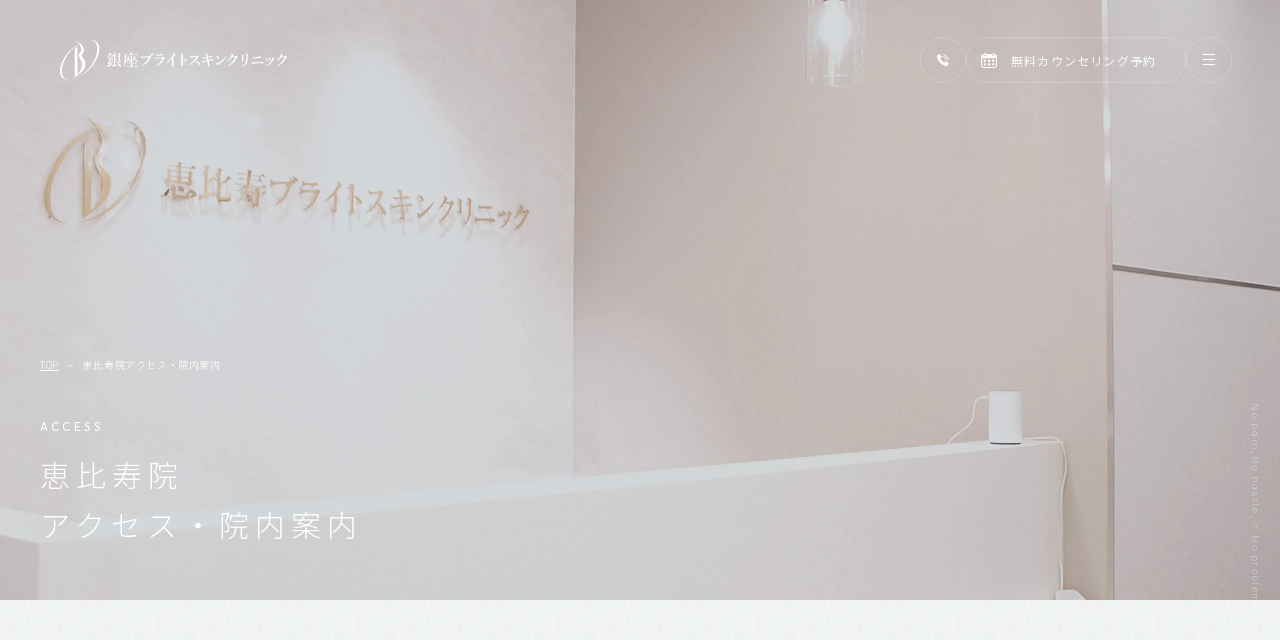

--- FILE ---
content_type: text/html; charset=UTF-8
request_url: https://www.bscginza.com/ebisu/
body_size: 8432
content:
<!DOCTYPE html>
<html lang="jp">
<head>
    <meta charset="UTF-8">
	<meta name="viewport" content="width=device-width,initial-scale=1.0,minimum-scale=1.0,maximum-scale=1.0,user-scalable=no">
    <title>恵比寿院アクセス・院内案内 | 銀座ブライトスキンクリニック</title>
	<meta name="description" content="恵比寿院へのアクセス情報です。恵比寿駅より徒歩1分でアクセスしやすい好立地です。恵比寿でメンズ医療脱毛ならブライトスキンクリニックへ。">
    <meta property="og:title" content="恵比寿院アクセス・院内案内 | 銀座ブライトスキンクリニック">
    <meta property="og:type" content="website">
    <meta property="og:image" content="">
    <meta property="og:url" content="https://www.bscginza.com/ebisu/">
    <meta property="og:site_name" content="サイト名">
    <meta property="og:description" content="恵比寿院へのアクセス情報です。恵比寿駅より徒歩1分でアクセスしやすい好立地です。恵比寿でメンズ医療脱毛ならブライトスキンクリニックへ。">
	<link rel="icon" href="https://www.bscginza.com/favicon.ico">

    <link rel="preconnect" href="https://fonts.googleapis.com">
    <link rel="preconnect" href="https://fonts.gstatic.com" crossorigin>
    <link href="https://fonts.googleapis.com/css2?family=Noto+Sans+JP:wght@100;300;350;400;500;600;700;800;900&family=Outfit:wght@100;200;300;400;500;600;700;800;900&family=Oooh+Baby&display=swap" rel="stylesheet">
    <link rel="stylesheet" href="/assets/css/all.min.css?date=20250326" />

	
	<!-- Google Tag Manager -->
	<script>(function(w,d,s,l,i){w[l]=w[l]||[];w[l].push({'gtm.start':
	new Date().getTime(),event:'gtm.js'});var f=d.getElementsByTagName(s)[0],
	j=d.createElement(s),dl=l!='dataLayer'?'&l='+l:'';j.async=true;j.src=
	'https://www.googletagmanager.com/gtm.js?id='+i+dl;f.parentNode.insertBefore(j,f);
	})(window,document,'script','dataLayer','GTM-T6CRVKSW');</script>
	<!-- End Google Tag Manager -->

    <!-- Google Tag Manager -->
    <script>(function(w,d,s,l,i){w[l]=w[l]||[];w[l].push({'gtm.start':
    new Date().getTime(),event:'gtm.js'});var f=d.getElementsByTagName(s)[0],
    j=d.createElement(s),dl=l!='dataLayer'?'&l='+l:'';j.async=true;j.src=
    'https://www.googletagmanager.com/gtm.js?id='+i+dl;f.parentNode.insertBefore(j,f);
    })(window,document,'script','dataLayer','GTM-MBW6Q83P');</script>
    <!-- End Google Tag Manager -->
<script type="application/ld+json">
{"@context": "https://schema.org",
"@type": "BreadcrumbList",
"itemListElement": [
{
    "@type": "ListItem",
    "position": 1,
    "item": {
        "@id": "https://www.bscginza.com/",
        "name": "TOP"
    }
}
,{
    "@type": "ListItem",
    "position": 2,
    "item": {
        "@id": "https://www.bscginza.com/ebisu/",
        "name": "恵比寿院アクセス・院内案内"
    }
}
]}
</script>
</head>
<body id="ikebukuro" class="access">

    <div class="bodyWrapper">

<!-- Google Tag Manager (noscript) -->
<noscript><iframe src="https://www.googletagmanager.com/ns.html?id=GTM-T6CRVKSW"
height="0" width="0" style="display:none;visibility:hidden"></iframe></noscript>
<!-- End Google Tag Manager (noscript) -->

<!-- Google Tag Manager (noscript) -->
<noscript><iframe src="https://www.googletagmanager.com/ns.html?id=GTM-MBW6Q83P"
height="0" width="0" style="display:none;visibility:hidden"></iframe></noscript>
<!-- End Google Tag Manager (noscript) -->

<div id="svgfile"></div>

<header class="header ">
    <div class="wrapper">
        <p class="siteLogo">
            <a class="link1" href="/">
                <svg class="img pc white"><use xlink:href='#icon_logo1'></use></svg>
                <svg class="img sp white"><use xlink:href='#icon_logo2'></use></svg>
            </a>
            <a class="link2" href="/">
                <svg class="img pc white"><use xlink:href='#icon_logo3'></use></svg>
                <svg class="img sp white"><use xlink:href='#icon_logo4'></use></svg>
            </a>
        </p>
        <div class="navGrp1">
            <a class="btnTel1" href="tel:03-3528-6954">
                <span class="icon1"><svg><use xlink:href='#icon_tel1'></use></svg></span>
            </a>

            <input type="checkbox" id="menuOpen2" class="menu_open2">
            <label id="headMenu2" class="btnReserve1 menu" for="menuOpen2">
                <span class="icon1"><svg><use xlink:href='#icon_calender1'></use></svg></span>
                <span class="icon2"><svg><use xlink:href='#icon_arrow_tr1'></use></svg></span>
                <span class="text1">無料カウンセリング予約</span>
            </label>
            <label id="menuOpen2_sp" class="btnReserve1 transparent2 fixed" for="menuOpen2">
                <span class="icon1"><svg><use xlink:href='#icon_calender1'></use></svg></span>
                <span class="text1">無料相談</span>
            </label>

            <div class="counseFixArea bgOrange">
                <div class="hoverArea"></div>
                <div class="btnGrp">
                    <label class="btn btnType1 menu2"  for="reserv_open"><span class="text1">銀座院を予約</span><span class="icon1"><svg><use xlink:href='#icon_arrow_tr1'></use></svg></label>
                    <a class="btn btnType1 menu2" target="_blank" href="https://reservation.medical-force.com/c/56af7f995cfb495496bebc767e80dad9/reservations/new?menu_entrance_id=61beabc7-c0c7-461b-857d-7e0c37a5c592"><span class="text1">恵比寿院を予約</span><span class="icon1"><svg><use xlink:href='#icon_arrow_tr1'></use></svg></a>
                </div>
            </div>



                        <input type="checkbox" id="menuOpen1" class="menu_open">
            <label id="headMenu1" class="btnMenu1" for="menuOpen1">
                <p class="bar1"></p>
                <p class="bar2"></p>
                <p class="bar3"></p>
            </label>

                        <div class="menuFixed">
                <div id="menuArea1" class="headMenuArea">
                    <label id="headMenu2" class="btnMenu1" for="menuOpen1">
                        <p class="bar1"></p>
                        <p class="bar2"></p>
                        <p class="bar3"></p>
                    </label>

                    <div class="wrapper">
                        <ul class="menuList">
                            <li class="item">
                                <div class="reserveCounseArea">
                                    <div class="menuHead2">
                                        <span class="icon1"><svg><use xlink:href='#icon_calender1'></use></svg></span>
                                        <p class="head2">無料カウンセリング予約</p>
                                    </div>
                                    <div class="btnGrp">
                                        <label class="btn btnType1 menu" for="reserv_open"><span class="text1">銀座院を予約</span><span class="icon1"><svg><use xlink:href='#icon_arrow_tr1'></use></svg></label>
                                        <a class="btn btnType1 menu" target="_blank" href="https://reservation.medical-force.com/c/56af7f995cfb495496bebc767e80dad9/reservations/new?menu_entrance_id=61beabc7-c0c7-461b-857d-7e0c37a5c592"><span class="text1">恵比寿院を予約</span><span class="icon1"><svg><use xlink:href='#icon_arrow_tr1'></use></svg></a>
                                    </div>
                                </div>
                            </li>
                            <li class="item">
                                <div class="accessArea">
                                    <div class="menuHead">
                                        <p class="head1 en">ACCESS</p>
                                        <p class="head2">アクセス</p>
                                    </div>
                                    <div class="areaGrp">
                                        <a class="btnArea1" href="/ginza/">
                                            <span class="text1">銀座院</span>
                                            <span class="icon1"><svg><use xlink:href='#icon_arrow_r1'></use></svg></span>
                                        </a>
                                        <a class="btnArea1" href="/ebisu/">
                                            <span class="text1">恵比寿院</span>
                                            <span class="icon1"><svg><use xlink:href='#icon_arrow_r1'></use></svg></span>
                                        </a>
                                    </div>
                                </div>
                            </li>
                            <li class="item">
                                <a class="menuHead" href="/">
                                    <p class="head1 en">TOP</p>
                                    <p class="head2">トップ</p>
                                    <span class="icon1"><svg><use xlink:href='#icon_arrow_r1'></use></svg></span>
                                </a>
                            </li>
                            <li class="item">
                                <a class="menuHead" href="/clinic/">
                                    <p class="head1 en">STRENGTH</p>
                                    <p class="head2">当院のこだわり</p>
                                    <span class="icon1"><svg><use xlink:href='#icon_arrow_r1'></use></svg></span>
                                </a>
                            </li>
                            <li class="item">
                                <div class="menuHead">
                                    <p class="head1 en">MENU</p>
                                    <p class="head2">診療メニュー</p>
                                </div>
                                <a class="menuSubhead" href="/menu/datsumo/">
                                    <span class="icon1"><svg><use xlink:href='#icon_arrow_r1'></use></svg></span>
                                    <p class="head2">医療脱毛</p>
                                </a>
                            </li>
                            <li class="item">
                                <div class="menuHead">
                                    <p class="head1 en">PRICE</p>
                                    <p class="head2">料金</p>
                                </div>
                                <a class="menuSubhead" href="/price/datsumo/">
                                    <span class="icon1"><svg><use xlink:href='#icon_arrow_r1'></use></svg></span>
                                    <p class="head2">医療脱毛</p>
                                </a>
                            </li>
                            <li class="item">
                                <a class="menuHead" href="/case/">
                                    <p class="head1 en">CASE</p>
                                    <p class="head2">症例紹介</p>
                                    <span class="icon1"><svg><use xlink:href='#icon_arrow_r1'></use></svg></span>
                                </a>
                            </li>
                            <li class="item">
                                <a class="menuHead" href="/knowledge/">
                                    <p class="head1 en">KNOWLEDGE</p>
                                    <p class="head2">メンズ美容・脱毛基礎知識</p>
                                    <span class="icon1"><svg><use xlink:href='#icon_arrow_r1'></use></svg></span>
                                </a>
                            </li>

                            <li class="item">
                                <a class="menuHead disabled" href="/faq/">
                                    <p class="head1 en">Q&A</p>
                                    <p class="head2">よくある質問</p>
                                    <span class="icon1"><svg><use xlink:href='#icon_arrow_r1'></use></svg></span>
                                </a>
                            </li>
                            <li class="item">
                                <a class="menuHead disabled" href="/column/">
                                    <p class="head1 en">COLUMN</p>
                                    <p class="head2">コラム</p>
                                    <span class="icon1"><svg><use xlink:href='#icon_arrow_r1'></use></svg></span>
                                </a>
                            </li>
                            <li class="item">
                                <a class="menuHead disabled" href="/news/">
                                    <p class="head1 en">NEWS</p>
                                    <p class="head2">お知らせ</p>
                                    <span class="icon1"><svg><use xlink:href='#icon_arrow_r1'></use></svg></span>
                                </a>
                            </li>
                        </ul><!-- /.menuList -->

                        <ul class="textLinkList">
                            <li class="item"><a class="text1" href="/privacy/">プライバシーポリシー</a></li>
                            <li class="item"><a class="text1" href="/recruit/">採用情報</a></li>
                        </ul><!-- /.textLinkList -->
                    </div><!-- /.wrapper -->
                </div><!-- /.headMenuArea -->
            </div><!-- /.menuFixed -->
        </div><!-- /.navGrp1 -->
    </div><!-- /.wrapper -->
</header>
<p class="sideMessage en pc">No pain,No hassle. = No problems.</p>


        <main>
            <section id="sec01" class="sec simpleTop1">
                <div class="wrapper ani aniFadeIn">
                    <div class="pageHeadArea">
                        <nav class="breadcrumbsArea">
                            <ol class="breadcrumbs">
                                <li class="item"><a class="link" href="/">TOP</a></li>
                                <li class="item"><svg class="icon"><use xlink:href='#icon_arrow_r2'></use></svg><span class="text">恵比寿院アクセス・院内案内</span></li>
                            </ol>
                        </nav>
                        <p class="pageHead1 en">ACCESS</p>
                        <h1 class="pageHead2">恵比寿院<br>アクセス・院内案内</h1>
                    </div>
                </div><!-- /.wrapper -->
            </section><!-- /.sec -->

            <section id="sec02" class="sec bgWhite">
                <div class="wrapper ani aniFadeIn">
                    <div class="accessArea">
                        <div class="secHeadGrp1">
                            <h2 class="head1 en">ACCESS</h2>
                            <p class="head2">アクセス</p>
                        </div><!-- /.secHeadGrp1 -->

                        <div class="accessMain">
                            <div class="accessMap">
                                <div class="clinicMap">
                                    <iframe class="pc"  src="https://www.google.com/maps/embed?pb=!1m14!1m8!1m3!1d12969.101574296708!2d139.711382!3d35.645586!3m2!1i1024!2i768!4f13.1!3m3!1m2!1s0x60188b3dc4e798a3%3A0x97fdfcb1598661ee!2z5oG15q-U5a-_44OW44Op44Kk44OI44K544Kt44Oz44Kv44Oq44OL44OD44Kv!5e0!3m2!1sja!2sjp!4v1713233097485!5m2!1sja!2sjp" width="100%" height="auto" style="border:0;" allowfullscreen="" loading="lazy" referrerpolicy="no-referrer-when-downgrade"></iframe>
                                    <iframe class="sp" src="https://www.google.com/maps/embed?pb=!1m14!1m8!1m3!1d12969.101574296708!2d139.711382!3d35.645586!3m2!1i1024!2i768!4f13.1!3m3!1m2!1s0x60188b3dc4e798a3%3A0x97fdfcb1598661ee!2z5oG15q-U5a-_44OW44Op44Kk44OI44K544Kt44Oz44Kv44Oq44OL44OD44Kv!5e0!3m2!1sja!2sjp!4v1713233097485!5m2!1sja!2sjp" width="100%" height="auto" style="border:0;" allowfullscreen="" loading="lazy" referrerpolicy="no-referrer-when-downgrade"></iframe>
                                </div>
                                <a class="mapText" href="https://maps.app.goo.gl/ehJSyR69iaR1LZXH7" target="_blank">
                                    <span class="text1">Google Mapで見る</span>
                                    <picture class="img2">
                                        <source srcset="/assets/img/common/icon_google.png.webp" type="image/webp">
                                        <img class="img" src="/assets/img/common/icon_google.png">
                                    </picture>
                                </a>
                            </div>
                            <ul class="accessList">
                                <li class="item">
                                    <h3 class="itemHead1">住所</h3>
                                    <p class="itemBody1">〒150-0013<br>東京都渋谷区恵比寿4-4-15<br>Barbizon105 5F,7F（受付は5階）</p>
                                </li>
                                <li class="item item2">
                                    <h3 class="itemHead1">最寄駅</h3>
                                    <div class="itemBody2">
                                        <ul class="mapList">
                                            <li class="item">
                                                <input type="checkbox" id="mapCheck01" class="mapCheck">
                                                <label class="itemLabel" for="mapCheck01">
                                                    <h4 class="mapHead1">恵比寿駅（徒歩1分）</h4>
                                                    <div class="icon01">
                                                        <span class="iconPlus"><svg><use xlink:href='#icon_plus'></use></svg></span>
                                                        <span class="iconMinus"><svg><use xlink:href='#icon_minus'></use></svg></span>
                                                    </div>
                                                </label>
                                                <ul class="mapSubList">
                                                    <li class="item">
                                                        <picture class="map1">
                                                            <source srcset="/assets/img/ikebukuro/map1-1.jpg.webp" type="image/webp">
                                                            <img class="img" src="/assets/img/ikebukuro/map1-1.jpg">
                                                        </picture>
                                                        <p class="mapText1">
                                                            <span class="num en">1</span>
                                                            <span class="text">6号車・9号車付近のエスカレータ・階段を上り、東口改札に向かいます。<br>※ホームから階下に降りると西口に出てしまいます。ご注意ください。</span>
                                                        </p>
                                                    </li>
                                                    <li class="item">
                                                        <picture class="map1">
                                                            <source srcset="/assets/img/ikebukuro/map1-2.jpg.webp" type="image/webp">
                                                            <img class="img" src="/assets/img/ikebukuro/map1-2.jpg">
                                                        </picture>
                                                        <p class="mapText1">
                                                            <span class="num en">2</span>
                                                            <span class="text">東口改札を出たら右(ガーデンプレイス方向)に向かいます。</span>
                                                        </p>
                                                    </li>
                                                    <li class="item">
                                                        <picture class="map1">
                                                            <source srcset="/assets/img/ikebukuro/map1-3.jpg.webp" type="image/webp">
                                                            <img class="img" src="/assets/img/ikebukuro/map1-3.jpg">
                                                        </picture>
                                                        <p class="mapText1">
                                                            <span class="num en">3</span>
                                                            <span class="text">直進すると、構内を進む道(右)と外に出る道(左)に分かれるので、外に出ます。</span>
                                                        </p>
                                                    </li>
                                                    <li class="item">
                                                        <picture class="map1">
                                                            <source srcset="/assets/img/ikebukuro/map1-4.jpg.webp" type="image/webp">
                                                            <img class="img" src="/assets/img/ikebukuro/map1-4.jpg">
                                                        </picture>
                                                        <p class="mapText1">
                                                            <span class="num en">4</span>
                                                            <span class="text">大きな階段を下ります。</span>
                                                        </p>
                                                    </li>
                                                    <li class="item">
                                                        <picture class="map1">
                                                            <source srcset="/assets/img/ikebukuro/map1-5.jpg.webp" type="image/webp">
                                                            <img class="img" src="/assets/img/ikebukuro/map1-5.jpg">
                                                        </picture>
                                                        <p class="mapText1">
                                                            <span class="num en">5</span>
                                                            <span class="text">階段を降りたまま直進すると、クリニックの入ったビルがあります。</span>
                                                        </p>
                                                    </li>
                                                    <li class="item">
                                                        <picture class="map1">
                                                            <source srcset="/assets/img/ikebukuro/map1-6.jpg.webp" type="image/webp">
                                                            <img class="img" src="/assets/img/ikebukuro/map1-6.jpg">
                                                        </picture>
                                                        <p class="mapText1">
                                                            <span class="num en">6</span>
                                                            <span class="text">入り口にあるエレベーターで5階までお越しください。</span>
                                                        </p>
                                                    </li>

                                                </ul><!-- /.mapSubList -->
                                            </li>
                                        </ul><!-- /.mapList -->
                                    </div>
                                </li>

                                <li class="item">
                                    <h3 class="itemHead1">クリニック名</h3>
                                    <p class="itemBody1">恵比寿ブライトスキンクリニック</p>
                                </li>
                                <li class="item">
                                    <h3 class="itemHead1">TEL</h3>
                                    <p class="itemBody1">03-6432-5411</p>
                                </li>
                                <li class="item">
                                    <h3 class="itemHead1">診察時間</h3>
                                    <p class="itemBody1">平日　　11：00～20：00<br>休診日：木曜(祝日は除く)</p>
                                </li>
                            </ul>
                        </div>
                    </div>
                </div><!-- /.wrapper -->
            </section><!-- /.sec -->


            <section id="sec03" class="sec bgWhite">
                <div class="wrapper ani aniFadeIn">
                    <div class="guideArea">
                        <div class="guideBox guide01">
                            <div class="secHeadGrp1">
                                <h2 class="head1 en">GUIDE</h2>
                                <p class="head2">院内案内</p>
                            </div><!-- /.secHeadGrp1 -->

                            <ul class="guideBodyArea guide">
                                <li class="item">
                                    <div class="itemTextArea">
                                        <div class="itemText">
                                            <div class="head1">
                                                <p class="point">
                                                    <span class="text">GUIDE</span>
                                                    <span class="num en">1</span>
                                                </p>
                                                <h4 class="text1">エントランス・待合室</h4>
                                            </div>

                                            <picture class="itemImg img1">
                                                <source media="(min-width: 768px)" srcset="/assets/img/ikebukuro/guide1-1.jpg.webp" type="image/webp">
                                                <source media="(max-width: 767px)" srcset="/assets/img/ikebukuro/guide1-1_sp.jpg.webp" type="image/webp">
                                                <img class="img" src="/assets/img/ikebukuro/guide1-1.jpg" alt="エントランス・待合室">
                                            </picture>
                                            <p class="head2">明るいエントランスには待合室はなく、すぐにお部屋にご案内。他の患者さんと顔を合わせにくい工夫をしています。</p>
                                        </div>
                                    </div>
                                </li>

                                <li class="item">
                                    <div class="itemTextArea">
                                        <div class="itemText">
                                            <div class="head1">
                                                <p class="point">
                                                    <span class="text">GUIDE</span>
                                                    <span class="num en">2</span>
                                                </p>
                                                <h4 class="text1">カウンセリング室</h4>
                                            </div>

                                            <picture class="itemImg img1">
                                                <source media="(min-width: 768px)" srcset="/assets/img/ikebukuro/guide1-2.jpg.webp" type="image/webp">
                                                <source media="(max-width: 767px)" srcset="/assets/img/ikebukuro/guide1-2_sp.jpg.webp" type="image/webp">
                                                <img class="img" src="/assets/img/ikebukuro/guide1-2.jpg" alt="カウンセリング室">
                                            </picture>
                                            <p class="head2">カウンセリング室は個室。周りを気にすることなく、じっくりお悩みをご相談いただけます。</p>
                                        </div>
                                    </div>
                                </li>

                                <li class="item">
                                    <div class="itemTextArea">
                                        <div class="itemText">
                                            <div class="head1">
                                                <p class="point">
                                                    <span class="text">GUIDE</span>
                                                    <span class="num en">3</span>
                                                </p>
                                                <h4 class="text1">施術室</h4>
                                            </div>

                                            <picture class="itemImg img1">
                                                <source media="(min-width: 768px)" srcset="/assets/img/ikebukuro/guide1-3.jpg.webp" type="image/webp">
                                                <source media="(max-width: 767px)" srcset="/assets/img/ikebukuro/guide1-3_sp.jpg.webp" type="image/webp">
                                                <img class="img" src="/assets/img/ikebukuro/guide1-3.jpg" alt="施術室">
                                            </picture>
                                            <p class="head2">施術室もカーテン仕切りではなくすべて個室。お隣の会話が漏れ聞こえてくることもありません。</p>
                                        </div>
                                    </div>
                                </li>
                            </ul><!-- /.guideBodyArea -->
                            <div class="stepArea guide">
                                <p class="stepText1 en">GUIDE</p>
                                <ul class="stepList">
                                    <li class="item active"><span class="no en">1</span></li>
                                    <li class="item"><span class="no en">2</span></li>
                                    <li class="item"><span class="no en">3</span></li>
                                </ul>
                            </div><!-- /.stepArea -->
                        </div><!-- /.guideBox -->
                </div><!-- /.wrapper -->
            </section><!-- /.sec -->

            <section id="sec04" class="sec bgWhite">
                <div class="wrapper ani aniFadeIn">
                    <div class="secHeadGrp1">
                        <h2 class="head1 en">GALLERY</h2>
                        <p class="head2">院内ギャラリー</p>
                    </div><!-- /.secHeadGrp1 -->
                </div><!-- /.wrapper -->

                <ul id="GalleryList" class="GalleryList">
                    <li class="item item1">
                        <picture class="itemImg">
                            <source media="(min-width: 768px)" srcset="/assets/img/ikebukuro/gallery01.jpg.webp" type="image/webp">
                            <img class="img" src="/assets/img/ikebukuro/gallery01.jpg">
                        </picture>
                    </li>
                    <li class="item item2">
                        <picture class="itemImg">
                            <source media="(min-width: 768px)" srcset="/assets/img/ikebukuro/gallery02.jpg.webp" type="image/webp">
                            <img class="img" src="/assets/img/ikebukuro/gallery02.jpg">
                        </picture>
                    </li>
                    <li class="item item3">
                        <picture class="itemImg">
                            <source media="(min-width: 768px)" srcset="/assets/img/ikebukuro/gallery03.jpg.webp" type="image/webp">
                            <img class="img" src="/assets/img/ikebukuro/gallery03.jpg">
                        </picture>
                    </li>
                    <li class="item item4">
                        <picture class="itemImg">
                            <source media="(min-width: 768px)" srcset="/assets/img/ikebukuro/gallery04.jpg.webp" type="image/webp">
                            <img class="img" src="/assets/img/ikebukuro/gallery04.jpg">
                        </picture>
                    </li>
                    <li class="item item5">
                        <picture class="itemImg">
                            <source media="(min-width: 768px)" srcset="/assets/img/ikebukuro/gallery05.jpg.webp" type="image/webp">
                            <img class="img" src="/assets/img/ikebukuro/gallery05.jpg">
                        </picture>
                    </li>
                    <li class="item item6">
                        <picture class="itemImg">
                            <source media="(min-width: 768px)" srcset="/assets/img/ikebukuro/gallery06.jpg.webp" type="image/webp">
                            <img class="img" src="/assets/img/ikebukuro/gallery06.jpg">
                        </picture>
                    </li>
                    <li class="item item7">
                        <picture class="itemImg">
                            <source media="(min-width: 768px)" srcset="/assets/img/ikebukuro/gallery07.jpg.webp" type="image/webp">
                            <img class="img" src="/assets/img/ikebukuro/gallery07.jpg">
                        </picture>
                    </li>
                    <li class="item item8">
                        <picture class="itemImg">
                            <source media="(min-width: 768px)" srcset="/assets/img/ikebukuro/gallery08.jpg.webp" type="image/webp">
                            <img class="img" src="/assets/img/ikebukuro/gallery08.jpg">
                        </picture>
                    </li>
                    <li class="item item9">
                        <picture class="itemImg">
                            <source media="(min-width: 768px)" srcset="/assets/img/ikebukuro/gallery09.jpg.webp" type="image/webp">
                            <img class="img" src="/assets/img/ikebukuro/gallery09.jpg">
                        </picture>
                    </li>
                    <li class="item item10">
                        <picture class="itemImg">
                            <source media="(min-width: 768px)" srcset="/assets/img/ikebukuro/gallery10.jpg.webp" type="image/webp">
                            <img class="img" src="/assets/img/ikebukuro/gallery10.jpg">
                        </picture>
                    </li>
                    <li class="item item11">
                        <picture class="itemImg">
                            <source media="(min-width: 768px)" srcset="/assets/img/ikebukuro/gallery11.jpg.webp" type="image/webp">
                            <img class="img" src="/assets/img/ikebukuro/gallery11.jpg">
                        </picture>
                    </li>
                    <li class="item item12">
                        <picture class="itemImg">
                            <source media="(min-width: 768px)" srcset="/assets/img/ikebukuro/gallery12.jpg.webp" type="image/webp">
                            <img class="img" src="/assets/img/ikebukuro/gallery12.jpg">
                        </picture>
                    </li>
                    <li class="item item13">
                        <picture class="itemImg">
                            <source media="(min-width: 768px)" srcset="/assets/img/ikebukuro/gallery13.jpg.webp" type="image/webp">
                            <img class="img" src="/assets/img/ikebukuro/gallery13.jpg">
                        </picture>
                    </li>
                    <li class="item item14">
                        <picture class="itemImg">
                            <source media="(min-width: 768px)" srcset="/assets/img/ikebukuro/gallery14.jpg.webp" type="image/webp">
                            <img class="img" src="/assets/img/ikebukuro/gallery14.jpg">
                        </picture>
                    </li>
                    <li class="item item15">
                        <picture class="itemImg">
                            <source media="(min-width: 768px)" srcset="/assets/img/ikebukuro/gallery15.jpg.webp" type="image/webp">
                            <img class="img" src="/assets/img/ikebukuro/gallery15.jpg">
                        </picture>
                    </li>

                </ul><!-- /.GalleryList -->
            </section><!-- /.sec -->

            <section id="sec05" class="sec bgLightblue2">
                <div class="wrapper ani aniFadeIn">




<div class="pickupArea">




    <div class="pickup1Wrap">
        <a class="pickup1" href="/clinic/">
            <p class="pickup">PICK UP !</p>
            <div class="textArea1">
                <p class="text1">なぜここまで<br>「痛み」と「手間」に<br>こだわるのか？</p>
                <h2 class="text2">当院のこだわり</h2>
                <span class="btnLink4 white2">
                    <div class="btnWrapper">
                        <span class="text1 en">VIEW MORE</span>
                        <span class="icon1"><svg><use xlink:href='#icon_arrow_r1'></use></svg></span>
                    </div>
                </span>

            </div>
            <div class="imgArea1">
                <picture class="img1">
                    <source media="(min-width: 768px)" srcset="/assets/img/menu/datsumo/pickup1.jpg.webp" type="image/webp">
                    <source media="(max-width: 767px)" srcset="/assets/img/menu/datsumo/pickup1_sp.jpg.webp" type="image/webp">
                    <img class="img" src="/assets/img/menu/datsumo/pickup1.jpg">
                </picture>
                <picture class="img1 filter">
                    <source media="(min-width: 768px)" srcset="/assets/img/menu/datsumo/pickup1_filter.jpg.webp" type="image/webp">
                    <source media="(max-width: 767px)" srcset="/assets/img/menu/datsumo/pickup1_sp.jpg.webp" type="image/webp">
                    <img class="img" src="/assets/img/menu/datsumo/pickup1_filter.jpg">
                </picture>
                <picture class="img2">
                    <source media="(min-width: 768px)" srcset="/assets/img/menu/datsumo/walk1.png.webp" type="image/webp">
                    <source media="(max-width: 767px)" srcset="/assets/img/menu/datsumo/walk1_sp.png.webp" type="image/webp">
                    <img class="img" src="/assets/img/menu/datsumo/walk1.png">
                </picture>
            </div>
        </a><!-- /.pickup1 -->
    </div><!-- /.pickup1Wrap -->



</div><!-- /.pickupArea -->

                </div><!-- /.wrapper -->
            </section><!-- /.sec -->


        </main>

<footer class="footer ani aniFadeIn">
    <div class="footer01 bgLightblue">
        <div class="wrapper">
            <ul class="fnavList">
                <li class="item"><a class="link1" href="/"><span class="text1">TOP</span><span class="icon1"><svg><use xlink:href='#icon_arrow_r1'></use></svg></a></li>
                <li class="item"><a class="link1" href="/clinic/"><span class="text1">当院のこだわり</span><span class="icon1"><svg><use xlink:href='#icon_arrow_r1'></use></svg></a></li>
                <li class="item"><a class="link1" href="/menu/datsumo/"><span class="text1">メンズ医療脱毛</span><span class="icon1"><svg><use xlink:href='#icon_arrow_r1'></use></svg></a></li>
                <li class="item"><a class="link1" href="/price/datsumo/"><span class="text1">料金</span><span class="icon1"><svg><use xlink:href='#icon_arrow_r1'></use></svg></a></li>
                <li class="item"><a class="link1" href="/case/"><span class="text1">症例紹介</span><span class="icon1"><svg><use xlink:href='#icon_arrow_r1'></use></svg></a></li>
                <li class="item"><a class="link1" href="/faq/"><span class="text1">よくある質問</span><span class="icon1"><svg><use xlink:href='#icon_arrow_r1'></use></svg></a></li>
                <li class="item"><a class="link1" href="/ginza/"><span class="text1">銀座院アクセス</span><span class="icon1"><svg><use xlink:href='#icon_arrow_r1'></use></svg></a></li>
                <li class="item"><a class="link1" href="/ebisu/"><span class="text1">恵比寿院アクセス</span><span class="icon1"><svg><use xlink:href='#icon_arrow_r1'></use></svg></a></li>
            </ul>
        </div><!-- /.wrapper -->
    </div><!-- /.footer01 -->

    <div class="footer02 bgOrange">
        <div class="wrapper">
            <div class="textArea1">
                <p class="text1">無料カウンセリング予約</p>
            </div>
            <div class="linkArea1">
                <label class="btn btnType1" for="reserv_open"><span class="text1 nowrap">銀座院を予約</span><span class="icon1"><svg><use xlink:href='#icon_arrow_tr1'></use></svg></label>
                <a class="btn btnType1" target="_blank" href="https://reservation.medical-force.com/c/56af7f995cfb495496bebc767e80dad9/reservations/new?menu_entrance_id=61beabc7-c0c7-461b-857d-7e0c37a5c592"><span class="text1">恵比寿院を予約</span><span class="icon1"><svg><use xlink:href='#icon_arrow_tr1'></use></svg></a>
            </div>
        </div><!-- /.wrapper -->
    </div><!-- /.footer02 -->

    <div class="footer03 bgBlue">
        <div class="wrapper">
            <a class="btn btnType2" href="/knowledge/">
                <span class="text1">メンズ美容・脱毛基礎知識</span>
            </a>
            <a class="footLogo" href="/">
                <svg class="img"><use xlink:href='#icon_logo2'></use></svg>
            </a>

            <div class="snsArea">
                <p class="snsHead en">Follow us</p>
                <div class="snsContent">
                    <a class="snslink snslink1" href="https://lin.ee/4SWJmWr" target="_blank"><span class="icon1"><svg><use xlink:href='#icon_line'></use></svg></a>
                    <a class="snslink snslink2" href="https://www.instagram.com/bsc_ginza/" target="_blank"><span class="icon1"><svg><use xlink:href='#icon_instagram'></use></svg></a>
                </div>
            </div>
            <ul class="textLinkList">
                <li class="item"><a class="text1" href="/privacy/">プライバシーポリシー</a></li>
                <li class="item"><a class="text1" href="/recruit/">採用情報</a></li>
            </ul>
            <p class="copyright en">&copy; 2023 Ginza Bright Skin Clinic.</p>

        </div><!-- /.wrapper --> 
    </div><!-- /.footer03 -->
</footer><!-- /.footer -->


<!-- ポップアップフォーム -->
<div id="svgfile" style="display:none">
    <svg xmlns="http://www.w3.org/2000/svg" xmlns:xlink="http://www.w3.org/1999/xlink" style="display:none">
        <symbol id="close" viewBox="0 0 10 10"><path d="M9.5 10a.5.5 0 01-.354-.146l-9-9A.5.5 0 01.854.146l9 9A.5.5 0 019.5 10"/><path d="M.5 10a.5.5 0 01-.354-.854l9-9a.5.5 0 01.708.708l-9 9A.5.5 0 01.5 10"/></symbol>
    </svg>
</div>

<input type="checkbox" class="popup_open" id="reserv_open">
<div class="popup2" id="reserv_popup">
    <label class="bg" for="reserv_open"></label>
    <div class="popup_body">
        <div class="wrapper">
            <label class="popup_close1" for="reserv_open"><svg><use xlink:href='#close'></use></svg>CLOSE</label>
            <div class="formWrap">
                <h3 class="ttl">無料カウンセリング<br>予約フォーム</h3>
                <p class="ttl2">◆当日・翌日のご予約</p>
                <p class="txt1">お電話でご連絡ください。</p>
                <div class="form_tel">
                    <a class="form_tel_link" href="tel:03-3528-6954"><img class="icon" src="/assets/img/formpop/icon_tel.svg">銀座院に電話</a>
                </div>
                <p class="txt1">※お電話に出ない場合、休診日の可能性があります。翌日以降にお電話いただくが、下記フォームより翌々日以降のご予約をお願いいたします。</p>

                <p class="ttl2">◆翌々日以降のご予約</p>
                <p class="txt1">下記フォームよりご希望の日時をお知らせください。<br>調整の上、当院より確定日時をご連絡します</p>

                <form id="reserv_form" name="reserv_form" action="" method="">
                    <dl class="formBox">
                        <!-- ↓クリニック↓ -->
                        <input type="hidden" id="reserv_clinic" name="reserv_clinic" value="銀座院">

                        <!-- ↓プラン↓ -->
                        <div class="formUnit">
                            <dt class="formUnitHead">
                                <span class="item">ご希望のプラン</span>
                                <span class="required" aria-required="true">必須</span>
                            </dt>
                            <dd class="formUnitBody">
                                <div class="inputText inputText1">
                                    <select id="reserv_plan" name="reserv_plan">
                                        <option value="" selected="">プランを選択 ▼</option>
                                        <option value="無料カウンセリングのみ">無料カウンセリングのみ</option>
                                        <option value="無料カウンセリング＋当日施術を希望（ヒゲ以外）">無料カウンセリング＋当日施術を希望（ヒゲ以外）</option>
                                        <option value="無料カウンセリング＋当日施術を希望（ヒゲのみ）">無料カウンセリング＋当日施術を希望（ヒゲのみ）</option>
                                        <option value="無料カウンセリング＋トライアル施術を希望（1部位 5,500円）">無料カウンセリング＋トライアル施術を希望（1部位 5,500円）</option>
                                        <option value="無料カウンセリング＋トライアル施術を希望（2部位 11,000円）">無料カウンセリング＋トライアル施術を希望（2部位 11,000円）</option>
                                    </select>
                                </div>
                            </dd>
                        </div>

                        <!-- ↓第一希望（年月日、時間）↓ -->
                        <div class="formUnit group">
                            <dt class="formUnitHead">
                                <span class="item">第一希望日時</span>
                                <span class="required" aria-required="true">必須</span>
                            </dt>
                            <dd class="formUnitBody">
                                <div class="inputText inputText1 calendar">
                                    <img class="pic" src="/assets/img/formpop/calendar.svg">
                                    <input type="text" id="reserv_date1" name="reserv_date1" maxlength="20" placeholder="日付を選択 ▼" readonly="" disabled="disabled">
                                </div>
                                <div class="inputText inputText1 time">
                                    <select id="reserv_time1" name="reserv_time1" class="reserv_time1" disabled="disabled">
                                        <option value="" selected="">時間を選択 ▼</option>
                                        <option value="12:00～">12:00～</option>
                                        <option value="12:30～">12:30～</option>
                                        <option value="13:00～">13:00～</option>
                                        <option value="13:30～">13:30～</option>
                                        <option value="14:00～">14:00～</option>
                                        <option value="14:30～">14:30～</option>
                                        <option value="15:00～">15:00～</option>
                                        <option value="15:30～">15:30～</option>
                                        <option value="16:00～">16:00～</option>
                                        <option value="16:30～">16:30～</option>
                                        <option value="17:00～">17:00～</option>
                                        <option value="17:30～">17:30～</option>
                                        <option value="18:00～">18:00～</option>
                                        <option value="18:30～">18:30～</option>
                                        <option value="19:00～">19:00～</option>
                                        <option value="19:30～">19:30～</option>
                                    </select>
                                </div>
                            </dd>
                        </div>
                        <!-- ↓第二希望（年月日、時間）↓ -->
                        <div class="formUnit group">
                            <dt class="formUnitHead">
                                <span class="item">第二希望日時</span>
                                <span class="required" aria-required="true">必須</span>
                            </dt>
                            <dd class="formUnitBody">
                                <div class="inputText inputText1 calendar">
                                    <img class="pic" src="/assets/img/formpop/calendar.svg">
                                    <input type="text" id="reserv_date2" name="reserv_date2" maxlength="20" placeholder="日付を選択 ▼" readonly="" disabled="disabled">
                                </div>
                                <div class="inputText inputText1 time">
                                    <select id="reserv_time2" name="reserv_time2" class="reserv_time2" disabled="disabled">
                                        <option value="" selected="">時間を選択 ▼</option>
                                        <option value="12:00～">12:00～</option>
                                        <option value="12:30～">12:30～</option>
                                        <option value="13:00～">13:00～</option>
                                        <option value="13:30～">13:30～</option>
                                        <option value="14:00～">14:00～</option>
                                        <option value="14:30～">14:30～</option>
                                        <option value="15:00～">15:00～</option>
                                        <option value="15:30～">15:30～</option>
                                        <option value="16:00～">16:00～</option>
                                        <option value="16:30～">16:30～</option>
                                        <option value="17:00～">17:00～</option>
                                        <option value="17:30～">17:30～</option>
                                        <option value="18:00～">18:00～</option>
                                        <option value="18:30～">18:30～</option>
                                        <option value="19:00～">19:00～</option>
                                        <option value="19:30～">19:30～</option>
                                    </select>
                                </div>
                            </dd>
                        </div>
                        <p class="txt2">※当院からのご連絡について※</p>
                        <p class="txt1 mb">
                            休診日や診療時間外に予約の申し込みをいただいた場合、当院からのご連絡が翌日以降になる場合がございます。予めご了承ください。
                        </p>

                        <!-- ↓氏名↓ -->
                        <div class="formUnit">
                            <dt class="formUnitHead">
                                <span class="item">お名前</span>
                                <span class="required" aria-required="true">必須</span>
                            </dt>
                            <dd class="formUnitBody">
                                <div class="inputText inputText1">
                                    <input type="text" id="reserv_name" name="reserv_name" maxlength="20" placeholder="全角で入力してください">
                                </div>
                            </dd>
                        </div>

                        <!-- ↓生年月日↓ -->
                        <div class="formUnit">
                            <dt class="formUnitHead">
                                <span class="item">生年月日</span>
                                <span class="required" aria-required="true">必須</span>
                            </dt>
                            <dd class="formUnitBody">
                                <div class="inputText inputText1">
                                    <input type="date" id="reserv_birthdate" name="reserv_birthdate" value="1990-01-01">
                                </div>
                            </dd>
                        </div>

                        <!-- ↓メールアドレス↓ -->
                        <div class="formUnit">
                            <dt class="formUnitHead">
                                <span class="item">メールアドレス</span>
                                <span class="required" aria-required="true">必須</span>
                            </dt>
                            <dd class="formUnitBody">
                                <div class="inputText inputText1">
                                    <input type="text" id="reserv_email" name="reserv_email" maxlength="50" placeholder="半角英数字で入力してください">
                                </div>
                            </dd>
                        </div>

                        <!-- ↓電話番号↓ -->
                        <div class="formUnit">
                            <dt class="formUnitHead">
                                <span class="item">電話番号</span>
                                <span class="required" aria-required="true">必須</span>
                            </dt>
                            <dd class="formUnitBody">
                                <div class="inputText inputText1">
                                    <input type="text" id="reserv_tel" name="reserv_tel" maxlength="20" placeholder="半角数字で入力してください">
                                </div>
                            </dd>
                        </div>
                    </dl>
                    <div class="privacyBox">
                        <div class="inputCheck inputCheck1">
                            <input type="checkbox" id="reserv_privacy" name="reserv_privacy" value="同意する" checked>
                            <label for="reserv_privacy"><a href="/privacy/" target="_blank">プライバシーポリシー</a>に同意する</label>
                        </div>
                    </div>
                    <div id="btnReserv" class="serif"><span class="txt">予約する</span><img class="icon" src="/assets/img/formpop/next.svg"></div>
                    <input type="hidden" name="csrf_token" value="0a6db0decdebb160bd5469e2460458e1">
                </form>
            </div>
            <div class="thanksWrap">
                <div class="txtBox">
                    <h2 class="ttl">お申し込みいただき<br>誠にありがとうございます</h2>
                    <p class="mainText"><span class="b">まだ予約は確定していません。</span><br>日時の確認・調整のうえ、予約が確定いたします。</p>
                    <p class="mainText">ご予約時間の調整のため、当院スタッフからご連絡をさせていただきます。</p>
                    <p class="mainText">お手数ですが、ご対応くださいますようお願いいたします。</p>
                    <label class="popup_close3" for="reserv_open"><svg><use xlink:href='#close'></use></svg>CLOSE</label>
                </div>
            </div>
        </div>
    </div>
    <label class="popup_close2" for="reserv_open"><svg><use xlink:href='#close'></use></svg>CLOSE</label>
</div>

<script src="/assets/js/jquery-3.7.0.min.js"></script>
<script src="/assets/js/modernizr-custom.js"></script>

<!-- slick.js -->
<link rel="stylesheet" type="text/css" href="/assets/js/slick-1.8.1/slick.css"/>
<link rel="stylesheet" type="text/css" href="/assets/js/slick-1.8.1/slick-theme.css"/>
<script type="text/javascript" src="/assets/js/slick-1.8.1/slick.min.js"></script>


<!-- jquery-ui -->
<link rel="stylesheet" href="/assets/js/jquery-ui-1.12.1/jquery-ui.min.css">
<link rel="stylesheet" href="/assets/js/jquery-ui-1.12.1/jquery-ui.structure.min.css">
<link rel="stylesheet" href="/assets/js/jquery-ui-1.12.1/jquery-ui.theme.min.css">
<script src="/assets/js/jquery-ui-1.12.1/jquery-ui.min.js"></script>

<!-- jquery-validation -->
<script type="text/javascript" src="/assets/js/jquery-validation/jquery.validate.min.js"></script>

<script type="text/javascript">var path="";</script>
<script src="/assets/js/calendarSettings.min.js?date=20251224"></script>
<script src="/assets/js/common.min.js?date=20241029-2"></script>

    </div><!-- /.bodyWrapper -->
</body>
</html>


--- FILE ---
content_type: text/css
request_url: https://www.bscginza.com/assets/css/all.min.css?date=20250326
body_size: 35834
content:
@charset "UTF-8";a,abbr,acronym,address,applet,article,aside,audio,b,big,blockquote,body,canvas,caption,center,cite,code,dd,del,details,dfn,div,dl,dt,em,embed,fieldset,figcaption,figure,footer,form,h1,h2,h3,h4,h5,h6,header,hgroup,html,i,iframe,img,ins,kbd,label,legend,li,mark,menu,nav,object,ol,output,p,pre,q,ruby,s,samp,section,small,span,strike,strong,sub,summary,sup,table,tbody,td,tfoot,th,thead,time,tr,tt,u,ul,var,video{margin:0;padding:0;border:0;font:inherit;font-size:100%;vertical-align:baseline}html{line-height:1}ol,ul{list-style:none}table{border-collapse:collapse;border-spacing:0}caption,td,th{text-align:left;font-weight:inherit;vertical-align:middle}blockquote,q{quotes:none}blockquote:after,blockquote:before,q:after,q:before{content:"";content:none}a img{border:none}article,aside,details,figcaption,figure,footer,header,hgroup,main,menu,nav,section,summary{display:block}a{color:inherit;text-decoration:inherit}*,::after,::before{box-sizing:border-box}.btnReserve1{display:flex;align-items:center;padding:0 0 0 4.5rem;width:22rem;height:4.6rem;border:1px solid #d4d7da;border-radius:2.3rem;position:relative;transition:all .3s ease-out}.btnReserve1 .icon1,.btnReserve1 .icon2{display:block;width:3.2rem;height:3.2rem;position:absolute;top:0;bottom:0;margin:auto 0;transition:all .3s ease-out}.btnReserve1 .icon1::before,.btnReserve1 .icon2::before{content:"";display:block;position:relative;width:100%;height:100%}.btnReserve1 .icon1 svg,.btnReserve1 .icon2 svg{display:block;fill:transparent;position:absolute;top:0;bottom:0;left:0;right:0;margin:auto;z-index:1;transition:all .3s ease-out}.btnReserve1 .icon1{left:.7rem}.btnReserve1 .icon1::before{background-color:#263548;border-radius:50%;transition:all .3s ease-out}.btnReserve1 .icon1 svg{fill:#fff;stroke:transparent;width:1.6rem;height:1.5rem}.btnReserve1 .icon2{left:0;transform:scale(0,0)}.btnReserve1 .icon2::before{background-color:#fff;border-radius:50%;transition:all .3s ease-out}.btnReserve1 .icon2 svg{stroke:#263548;width:1rem;height:1rem}.btnReserve1 .text1{color:#263548;font-size:1.2rem;font-style:normal;font-weight:350;line-height:1.6;letter-spacing:.12rem}.no-touchevents .btnReserve1:hover{background-color:#d07e3d;border:1px solid #d07e3d}.no-touchevents .btnReserve1:hover .icon1{opacity:0}.no-touchevents .btnReserve1:hover .icon1 svg{left:3.2rem;right:auto}.no-touchevents .btnReserve1:hover .icon2{left:.7rem;transform:scale(1,1);opacity:1}.no-touchevents .btnReserve1:hover .text1{color:#fff}.btnReserve1.transparent .icon1::before{background-color:#263548}.btnReserve1.transparent .icon2::before{background-color:#fff}.btnReserve1.transparent .icon2 svg{stroke:#263548}.btnReserve1.transparent .text1{color:#263548}.no-touchevents .btnReserve1.transparent:hover{background-color:#d07e3d;border:1px solid #d07e3d}.no-touchevents .btnReserve1.transparent:hover .text1{color:#fff}.btnReserve1.transparent2{background-color:transparent;border:0}.btnReserve1.transparent2::before{content:"";display:block;width:100%;height:100%;border:1px solid #fff;border-radius:2.3rem;opacity:.2;position:absolute;top:0;left:0}.btnReserve1.transparent2 .icon1::before{background-color:transparent}.btnReserve1.transparent2 .icon2::before{background-color:#263548}.btnReserve1.transparent2 .icon2 svg{stroke:#fff}.btnReserve1.transparent2 .text1{color:#fff}.no-touchevents .btnReserve1.transparent2:hover{background-color:#fff;border:1px solid #fff}.no-touchevents .btnReserve1.transparent2:hover .text1{color:#263548}.btnReserve1.transparent3{background-color:transparent;border:0}.btnReserve1.transparent3::before{content:"";display:block;width:100%;height:100%;border:1px solid #fff;border-radius:2.3rem;opacity:.2;position:absolute;top:0;left:0}.btnReserve1.transparent3 .icon1::before{background-color:transparent}.btnReserve1.transparent3 .icon2::before{background-color:#d07e3d}.btnReserve1.transparent3 .icon2 svg{stroke:#fff}.btnReserve1.transparent3 .text1{color:#fff}.no-touchevents .btnReserve1.transparent3:hover{background-color:rgba(255,255,255,.2);border:0;background-blend-mode:multiply}.no-touchevents .btnReserve1.transparent3:hover::before{border:0}.btnReserve1.white{color:#263548;border:1px solid #fff;background-color:#fff;box-shadow:10px 10px 20px 0 rgba(38,53,72,.08)}.btnReserve1.white .icon1::before{background-color:#263548}.btnReserve1.white .icon2::before{background-color:#fff}.btnReserve1.white .icon2 svg{stroke:#263548}.btnReserve1.white .text1{color:#263548}.no-touchevents .btnReserve1.white:hover .text1{color:#fff}.btnReserve1.gray{color:#fff;border:1px solid #7e8690;background-color:#fff;box-shadow:10px 10px 20px 0 rgba(38,53,72,.08)}.btnReserve1.gray .icon1::before{background-color:#fff}.btnReserve1.gray .icon1 svg{stroke:#d07e3d}.btnReserve1.gray .icon2::before{background-color:#fff}.btnReserve1.gray .icon2 svg{stroke:#d07e3d}.btnReserve1.gray .text1{color:#263548}.no-touchevents .btnReserve1.gray:hover .text1{color:#fff}.btnReserve1.big{padding:0 0 0 8.6rem;width:30.5rem;height:9rem;border-radius:4.5rem}.btnReserve1.big .icon1,.btnReserve1.big .icon2{width:5rem;height:5rem}.btnReserve1.big .icon1{left:2rem}.btnReserve1.big .icon2{left:0}.btnReserve1.big .text1{font-size:1.5rem;letter-spacing:.15rem}.no-touchevents .btnReserve1.big:hover .icon1 svg{left:5.6rem}.no-touchevents .btnReserve1.big:hover .icon2{left:2rem}.btnReserve1.menu{background-color:transparent;border:0}.btnReserve1.menu::before{content:"";display:block;width:100%;height:100%;border:1px solid #fff;border-radius:2.3rem;opacity:.2;position:absolute;top:0;left:0}.btnReserve1.menu .icon1::before{background-color:transparent}.btnReserve1.menu .icon2::before{background-color:#263548}.btnReserve1.menu .icon2 svg{stroke:#fff}.btnReserve1.menu .text1{color:#fff}.no-touchevents .btnReserve1.menu:hover{border:0;background-color:rgba(255,255,255,.2);background-blend-mode:multiply}.no-touchevents .btnReserve1.menu:hover::before{border:0}.no-touchevents .btnReserve1.menu:hover .icon1{opacity:1}.no-touchevents .btnReserve1.menu:hover .icon1::before{content:"";display:block;position:relative;width:100%;height:100%;background-color:#d07e3d}.no-touchevents .btnReserve1.menu:hover .icon1 svg{left:0;right:0}.no-touchevents .btnReserve1.menu:hover .icon2{transform:scale(0,0);opacity:0}.btnLink1{display:flex;justify-content:space-between;align-items:center;background-color:#fff;padding:0 1.3rem 0 3rem;transition:all .3s ease-out}@media (min-width:768px){.btnLink1{width:24rem;height:6rem;border-radius:3rem}}@media (max-width:767.99px){.btnLink1{width:17rem;height:4.2rem;border-radius:2.1rem}}.btnLink1 .text1{color:#263548;font-size:1.4rem;font-weight:350;line-height:1.6;letter-spacing:.084rem}.btnLink1 .icon1{display:block;width:3.4rem;height:3.4rem;position:relative}.btnLink1 .icon1::before{content:"";display:block;position:relative;width:100%;height:100%;background-color:#939aa2;border-radius:50%;transform:scale(0,0);transition:all .3s ease-out}.btnLink1 .icon1 svg{display:block;width:1rem;height:1rem;fill:transparent;stroke:#263548;position:absolute;top:0;bottom:0;left:0;right:0;margin:auto;z-index:1;transition:all .3s ease-out}.no-touchevents .btnLink1:hover{background-color:#fff}.no-touchevents .btnLink1:hover .icon1::before{transform:scale(1,1)}.no-touchevents .btnLink1:hover .icon1 svg{stroke:#fff}.btnLink1.pink{background-color:#f3e5da}.btnLink1.pink .icon1::before{background-color:#d07e3d}@media (min-width:768px){.btnLink1.gray{background-color:#d4d7da}}@media (max-width:767.99px){.btnLink1.gray{background-color:#fff}}.btnLink1.gray .icon1::before{background-color:#939aa2}.btnLink1.arrow_tr .icon1 svg{width:1rem;height:1rem}.btnLink1.arrow_r .icon1 svg{width:1.4rem;height:.8rem}.btnLink1.white{background-color:#fff}.btnLink1.white .icon1::before{background-color:#263548}@media (min-width:768px){.btnLink1.white.active{background-color:#263548}.btnLink1.white.active .text1{color:#fff}.btnLink1.white.active .icon1{stroke:#939aa2}.btnLink1.white.active .icon1::before{transform:scale(1,1);background-color:#d4d7da}.btnLink1.white.active:hover .icon1 svg{stroke:#263548}}@media (min-width:768px){.btnLink1.small{width:20rem;height:5.6rem;border-radius:3rem;padding:0 1rem 0 2.4rem}}@media (max-width:767.99px){.btnLink1.small{width:100%;height:5.6rem;border-radius:3rem;padding:0 1rem 0 2.4rem}}.btnLink1.small .text1{font-size:1.4rem;font-weight:350;line-height:1.8rem;letter-spacing:.14rem}.btnLink1.arrow_b .icon1{width:3.6rem;height:3.6rem}.btnLink1.arrow_b .icon1 svg{width:.8rem;height:1.4rem}.btnLink2{display:flex;justify-content:space-between;align-items:center;background-color:#fff;padding:0 1.2rem;transition:all .3s ease-out;width:10.6rem;height:3rem;border-radius:1.5rem}.btnLink2 .text1{color:#263548;font-size:1.2rem;font-weight:350;line-height:100%;letter-spacing:.12rem}.btnLink2 .icon1 svg{display:block;width:1rem;height:1rem;fill:transparent;stroke:#263548;transition:all .3s ease-out}.no-touchevents .btnLink2:hover{padding-right:.8rem}.btnLink2.blue{background-color:#535d6c}.btnLink2.blue .text1{color:#fff}.btnLink2.blue .icon1 svg{stroke:#fff}.no-touchevents .btnLink2.blue:hover{background-color:#263548}.btnLink3{display:inline-block}.btnLink3>.btnWrapper{display:flex;align-items:center;height:5rem;position:relative;transition:all .3s ease-out}@media (min-width:768px){.btnLink3>.btnWrapper{padding-left:6.6rem}}@media (max-width:767.99px){.btnLink3>.btnWrapper{padding-left:6.4rem}}.btnLink3 .icon1,.btnLink3 .icon2{display:block;width:5rem;height:5rem;border-radius:50%;position:absolute;top:0;bottom:0;left:0;margin:auto 0;transition:all .3s ease-out}.btnLink3 .icon1::before,.btnLink3 .icon2::before{content:"";display:block;position:relative;width:100%;height:100%}.btnLink3 .icon1 svg,.btnLink3 .icon2 svg{display:block;fill:transparent;width:1.4rem;height:.8rem;position:absolute;top:0;bottom:0;margin:auto;z-index:1;transition:all .3s ease-out}.btnLink3 .icon1{border:1px solid #d4d7da}.btnLink3 .icon1 svg{stroke:#263548;left:1.8rem}.btnLink3 .icon2{background-color:#d4d7da;transform:scale(0,0)}.btnLink3 .icon2 svg{stroke:#fff;left:-5rem}.btnLink3 .text1{color:#263548;position:relative;font-weight:350;line-height:100%;letter-spacing:.1}@media (min-width:768px){.btnLink3 .text1{font-size:1.4rem}}@media (max-width:767.99px){.btnLink3 .text1{font-size:1.5rem}}.btnLink3 .text1.en{font-size:1.2rem}@media (min-width:768px){.btnLink3 .text1.en{font-weight:400;letter-spacing:.192rem}}@media (max-width:767.99px){.btnLink3 .text1.en{font-size:1.4rem;font-weight:300;letter-spacing:.14rem}}.btnLink3 .text1::before{content:"";display:block;position:absolute;bottom:-.6rem;left:0;width:0;height:1px;background-color:#d4d7da;transition:all .3s ease-out}.btnLink3 .text1.en::before{bottom:-.4rem}@media (max-width:767.99px){.btnLink3>.btnWrapper .text1::before{width:100%}}.no-touchevents .btnLink3>.btnWrapper:hover .icon1{opacity:0}.no-touchevents .btnLink3>.btnWrapper:hover .icon1 svg{left:5rem}.no-touchevents .btnLink3>.btnWrapper:hover .icon2{transform:scale(1,1)}.no-touchevents .btnLink3>.btnWrapper:hover .icon2 svg{left:1.8rem}.no-touchevents .btnLink3>.btnWrapper:hover .text1::before{width:100%}.btnLink3.blue>.btnWrapper .icon2{background-color:#263548}@media (min-width:768px){.btnLink3.white>.btnWrapper .icon1{border:1px solid rgba(255,255,255,.3)}}@media (max-width:767.99px){.btnLink3.white>.btnWrapper .icon1{border:1px solid rgba(255,255,255,.2)}}.btnLink3.white>.btnWrapper .icon1 svg{stroke:#fff}.btnLink3.white>.btnWrapper .icon2{background-color:#fff}.btnLink3.white>.btnWrapper .icon2 svg{stroke:#263548}.btnLink3.white>.btnWrapper .text1{color:#fff}@media (min-width:768px){.btnLink3.white>.btnWrapper .text1::before{background-color:rgba(255,255,255,.3)}}@media (max-width:767.99px){.btnLink3.white>.btnWrapper .text1::before{background-color:rgba(255,255,255,.3)}}.btnLink3.white2>.btnWrapper .icon2{background-color:#fff}.btnLink3.white2>.btnWrapper .icon2 svg{stroke:#263548}.btnLink3.back>.btnWrapper .text1::before{width:100%}.btnLink3.back>.btnWrapper .icon1 svg{transform:scale(-1,1)}.no-touchevents .btnLink3.back>.btnWrapper:hover .icon1{opacity:1}.no-touchevents .btnLink3.back>.btnWrapper:hover .icon1 svg{left:1.8rem}.no-touchevents .btnLink3.back>.btnWrapper:hover .icon2{background-color:#d4d7da;transform:scale(0,0)}.no-touchevents .btnLink3.back>.btnWrapper:hover .icon2 svg{left:-5rem}.btnLink4{display:inline-block}.btnLink4>.btnWrapper{display:flex;align-items:center;transition:all .3s ease-out;height:1.5rem;text-align:right}.btnLink4 .text1{color:#263548;font-size:1.2rem;font-weight:350;line-height:100%;letter-spacing:.12rem;margin-top:-.2rem;margin-bottom:-.3rem;position:relative}.btnLink4 .text1.en{font-weight:300;letter-spacing:.192rem}.btnLink4 .text1::before{content:"";display:block;position:absolute;bottom:-.3rem;left:0;width:100%;height:1px;background-color:#263548;transition:all .3s ease-out;opacity:0}.btnLink4 .text1.en::before{bottom:-.1rem}.btnLink4 .icon1 svg{display:block;width:1.4rem;height:.8rem;fill:transparent;stroke:#263548;transition:all .3s ease-out;margin-top:.3rem;margin-left:1rem}.no-touchevents .btnLink4>.btnWrapper:hover .icon1 svg{transform:translateX(.6rem)}.no-touchevents .btnLink4>.btnWrapper:hover .text1::before{opacity:1}.btnLink4.white>.btnWrapper .text1{color:#bfc2c7}.btnLink4.white>.btnWrapper .text1::before{background-color:#bfc2c7}.btnLink4.white>.btnWrapper .icon1 svg{stroke:#fff}.btnLink4.white2>.btnWrapper .text1{color:#fff}.btnLink4.white2>.btnWrapper .text1::before{background-color:#fff;opacity:1}.btnLink4.white2>.btnWrapper .icon1 svg{stroke:#fff}.btnLink5{display:block}@media (min-width:768px){.btnLink5{width:29rem}}@media (max-width:767.99px){.btnLink5{width:100%;max-width:33rem}}.btnLink5 .inner{width:100%;height:100%;border-top:1px solid #d4d7da;border-bottom:1px solid #d4d7da;display:flex;justify-content:space-between;align-items:center;position:relative;transition:all .3s ease-out}@media (min-width:768px){.btnLink5 .inner{padding:2.9rem 1rem 1.6rem}}@media (max-width:767.99px){.btnLink5 .inner{padding:3.1rem 1rem 1.9rem}}.btnLink5 .inner .tag1{display:flex;align-items:center;justify-content:center;width:9rem;height:1.6rem;background-color:#7e8690;position:absolute;top:0;left:0;transition:all .3s ease-out}.btnLink5 .inner .tag1 .text{color:var(--neutral-w,#fff);font-size:1rem;font-weight:400;line-height:100%;letter-spacing:.08rem;white-space:nowrap;transform-origin:center center;transform:scale(.8)}.btnLink5 .inner .text1{font-size:1.4rem;line-height:2.5rem;letter-spacing:.14rem}@media (min-width:768px){.btnLink5 .inner .text1{font-weight:350}}@media (max-width:767.99px){.btnLink5 .inner .text1{font-weight:450}}.btnLink5 .inner .icon1{display:block;fill:transparent;stroke:#263548;width:.8rem;height:1rem;z-index:1;transition:all .3s ease-out}.no-touchevents .btnLink5>.inner:hover{border-top:1px solid #263548;border-bottom:1px solid #263548}.no-touchevents .btnLink5>.inner:hover .tag1{background-color:#263548}.no-touchevents .btnLink5>.inner:hover .icon1{transform:translateX(1rem)}@media (max-width:767.99px){.btnLink5.small{padding:3.1rem 1rem 1.8rem}}@media (max-width:767.99px){.btnLink5.small .text1{line-height:100%}}.btnLink6{display:flex;justify-content:space-between;align-items:center;background-color:#263548;position:relative;transition:all .3s ease-out}@media (min-width:768px){.btnLink6{width:34rem;height:5.6rem;border-radius:2.8rem;padding:0 1rem 0 2.4rem}}@media (max-width:767.99px){.btnLink6{width:33rem;height:5rem;border-radius:2.5rem;padding:0 1.5rem 0 1.9rem}}.btnLink6 .text1{display:flex;align-items:center}.btnLink6 .text1 .no{color:#fff;font-size:1.6rem;font-weight:250;line-height:100%;padding-right:1.2rem;margin-right:1.4rem;position:relative}.btnLink6 .text1 .no::after{content:"";display:block;width:.1rem;height:2rem;opacity:.2;background:#fff;position:absolute;top:0;bottom:0;right:0;margin:auto 0}.btnLink6 .text1 .txt{color:#fff;font-size:1.4rem;font-weight:350;line-height:1.8rem;letter-spacing:.14rem}.btnLink6 .icon1,.btnLink6 .icon2{display:block;position:relative;overflow:hidden;position:absolute;top:0;bottom:0;margin:auto 0}@media (min-width:768px){.btnLink6 .icon1,.btnLink6 .icon2{width:3.6rem;height:3.6rem;right:1rem}}@media (max-width:767.99px){.btnLink6 .icon1,.btnLink6 .icon2{width:2rem;height:2rem;right:1.5rem}}.btnLink6 .icon1::before,.btnLink6 .icon2::before{content:"";display:block;position:relative;width:100%;height:100%;border-radius:50%;transition:all .3s ease-out}.btnLink6 .icon1 svg,.btnLink6 .icon2 svg{display:block;fill:transparent;position:absolute;top:0;bottom:0;left:0;right:0;margin:auto;z-index:1;transition:all .3s ease-out}@media (min-width:768px){.btnLink6 .icon1 svg,.btnLink6 .icon2 svg{width:.8rem;height:1.4rem}}@media (max-width:767.99px){.btnLink6 .icon1 svg,.btnLink6 .icon2 svg{width:.6rem;height:1.1rem}}.btnLink6 .icon1::before{transform:scale(1,1)}@media (min-width:768px){.btnLink6 .icon1::before{background-color:#263548}}@media (max-width:767.99px){.btnLink6 .icon1::before{background-color:#fff}}@media (min-width:768px){.btnLink6 .icon1 svg{stroke:#fff}}@media (max-width:767.99px){.btnLink6 .icon1 svg{stroke:#263548}}.btnLink6 .icon2::before{background-color:#fff;transform:scale(0,0)}.btnLink6 .icon2 svg{stroke:#263548;transform:translateY(-2.5rem);opacity:0}.no-touchevents .btnLink6.active{background-color:#bfc2c7}.no-touchevents .btnLink6.active .icon1::before{background-color:#939aa2}.no-touchevents .btnLink6:hover .icon1::before{transform:scale(0,0)}.no-touchevents .btnLink6:hover .icon1 svg{opacity:0;transform:translateY(2.4rem)}.no-touchevents .btnLink6:hover .icon2::before{transform:scale(1,1)}.no-touchevents .btnLink6:hover .icon2 svg{opacity:1;transform:translateY(0)}.btnType1{display:flex;justify-content:space-between;align-items:center;background-color:#f3e5da;padding:0 1.3rem 0 3rem;transition:all .3s ease-out}@media (min-width:768px){.btnType1{width:24rem;height:6rem;border-radius:3rem}}@media (max-width:767.99px){.btnType1{width:17rem;height:4.2rem;border-radius:2.1rem}}.btnType1 .text1{color:#263548;font-size:1.4rem;font-weight:350;line-height:1.6;letter-spacing:.084rem;transition:all .3s ease-out}.btnType1 .icon1{display:block;width:3.4rem;height:3.4rem;position:relative}.btnType1 .icon1::before{content:"";display:block;position:relative;width:100%;height:100%;background-color:#d07e3d;border-radius:50%;transform:scale(0,0);transition:all .3s ease-out}.btnType1 .icon1 svg{display:block;width:1rem;height:1rem;fill:transparent;stroke:#263548;position:absolute;top:0;bottom:0;left:0;right:0;margin:auto;z-index:1;transition:all .3s ease-out}.no-touchevents .btnType1:hover{background-color:#fff}.no-touchevents .btnType1:hover .icon1::before{transform:scale(1,1)}.no-touchevents .btnType1:hover .icon1 svg{stroke:#fff}.btnType1.menu{width:22rem;height:4.6rem;border-radius:2.3rem;background-color:#fff;border:1px solid #d4d7da}.btnType1.menu .icon1::before{background-color:#fff}.no-touchevents .btnType1.menu:hover{background-color:#d07e3d}.no-touchevents .btnType1.menu:hover .text1{color:#fff}.no-touchevents .btnType1.menu:hover .icon1::before{transform:scale(1,1)}.no-touchevents .btnType1.menu:hover .icon1 svg{stroke:#263548}.btnType1.menu2{width:22rem;height:4.6rem;border-radius:2.3rem;background-color:transparent;border:1px solid rgba(255,255,255,.2)}.btnType1.menu2 .text1{color:#fff}.btnType1.menu2 .icon1 svg{stroke:#fff}.no-touchevents .btnType1.menu2:hover{background-color:#fff}.no-touchevents .btnType1.menu2:hover .text1{color:#263548}.btnType1.counse{width:30.5rem;height:9rem;padding:0 2rem 0 3.5rem;border-radius:4.5rem;background-color:#fff;box-shadow:10px 10px 20px 0 rgba(38,53,72,.08)}.btnType1.counse .textGrp{display:flex;gap:1rem;align-items:center}@media (max-width:767.99px){.btnType1.counse .text1{font-size:1.4rem;font-weight:450;letter-spacing:.1rem}}.btnType1.counse .icon0 svg{display:block;width:1.6rem;height:1.5rem;fill:#263548}.btnType1.counse .icon1{width:5rem;height:5rem}.btnType1.counse .icon1 svg{width:1.2rem;height:1.2rem}.no-touchevents .btnType1.counse:hover{background-color:#d07e3d}.no-touchevents .btnType1.counse:hover .icon0 svg{fill:#fff}.no-touchevents .btnType1.counse:hover .text1{color:#fff}.no-touchevents .btnType1.counse:hover .icon1 svg{stroke:#263548}.no-touchevents .btnType1.counse:hover .icon1::before{background-color:#fff}.btnType1.foot{padding:0 1.3rem 0 3rem;transition:all .3s ease-out;background-color:#f3e5da}@media (min-width:768px){.btnType1.foot{width:30rem;height:6rem;border-radius:3rem}}@media (max-width:767.99px){.btnType1.foot{width:30rem;height:4.2rem;border-radius:2.1rem}}.btnType1.foot .textGrp{display:flex;gap:1rem;align-items:center}.btnType1.foot .text1{color:#263548;font-size:1.4rem;font-weight:350;line-height:1.6;letter-spacing:.084rem;transition:all .3s ease-out}.btnType1.foot .icon0 svg{display:block;width:1.6rem;height:1.5rem;fill:#263548}.btnType1.foot .icon1{display:block;width:3.4rem;height:3.4rem;position:relative}.btnType1.foot .icon1 svg{width:1rem;height:1rem}.no-touchevents .btnType1.foot:hover{background-color:#fff}.no-touchevents .btnType1.foot:hover .icon1::before{transform:scale(1,1)}.no-touchevents .btnType1.foot:hover .icon1 svg{stroke:#fff}.popup2{margin:0;padding:0;border:0;font:inherit;font-size:100%;vertical-align:baseline;color:#585148}.popup2 a,.popup2 abbr,.popup2 acronym,.popup2 address,.popup2 applet,.popup2 article,.popup2 aside,.popup2 audio,.popup2 b,.popup2 big,.popup2 blockquote,.popup2 body,.popup2 canvas,.popup2 caption,.popup2 center,.popup2 cite,.popup2 code,.popup2 dd,.popup2 del,.popup2 details,.popup2 dfn,.popup2 div,.popup2 dl,.popup2 dt,.popup2 em,.popup2 embed,.popup2 fieldset,.popup2 figcaption,.popup2 figure,.popup2 footer,.popup2 form,.popup2 h1,.popup2 h2,.popup2 h3,.popup2 h4,.popup2 h5,.popup2 h6,.popup2 header,.popup2 hgroup,.popup2 html,.popup2 i,.popup2 iframe,.popup2 img,.popup2 ins,.popup2 kbd,.popup2 label,.popup2 legend,.popup2 li,.popup2 mark,.popup2 menu,.popup2 nav,.popup2 object,.popup2 ol,.popup2 output,.popup2 p,.popup2 pre,.popup2 q,.popup2 ruby,.popup2 s,.popup2 samp,.popup2 section,.popup2 small,.popup2 span,.popup2 strike,.popup2 strong,.popup2 sub,.popup2 summary,.popup2 sup,.popup2 table,.popup2 tbody,.popup2 td,.popup2 tfoot,.popup2 th,.popup2 thead,.popup2 time,.popup2 tr,.popup2 tt,.popup2 u,.popup2 ul,.popup2 var,.popup2 video{margin:0;padding:0;border:0;font:inherit;font-size:100%;vertical-align:baseline}.popup2 html{line-height:1}.popup2 ol,.popup2 ul{list-style:none}.popup2 table{border-collapse:collapse;border-spacing:0}.popup2 caption,.popup2 td,.popup2 th{text-align:left;font-weight:inherit;vertical-align:middle}.popup2 blockquote,.popup2 q{quotes:none}.popup2 blockquote:after,.popup2 blockquote:before,.popup2 q:after,.popup2 q:before{content:"";content:none}.popup2 a img{border:none}.popup2 article,.popup2 aside,.popup2 details,.popup2 figcaption,.popup2 figure,.popup2 footer,.popup2 header,.popup2 hgroup,.popup2 main,.popup2 menu,.popup2 nav,.popup2 section,.popup2 summary{display:block}.popup2 a{color:inherit;text-decoration:inherit}.popup2 *,.popup2 ::after,.popup2 ::before{box-sizing:border-box}.popup2 img{max-width:auto;width:auto;height:auto}.fixed_btn label.modalBox{display:block}.inputText{position:relative;display:inline-block}.inputText input,.inputText select,.inputText textarea{position:relative;z-index:1;outline:0;box-sizing:border-box;background:0 0}.inputText input::-ms-clear,.inputText select::-ms-clear,.inputText textarea::-ms-clear{visibility:hidden}.inputText img{position:absolute;z-index:2;top:0;bottom:0;margin:auto 0}.inputText1{width:100%;display:flex;align-items:center}.inputText1 .text,.inputText1 input,.inputText1 select,.inputText1 textarea{width:100%;height:57px;line-height:57px;padding:0;border-radius:0;color:#887a67;font-size:16px;letter-spacing:.02em;background:0 0;border:none;border-bottom:1px solid #887a67;-webkit-appearance:none;-moz-appearance:none;appearance:none;font-family:"Hiragino Kaku Gothic ProN","Hiragino Kaku Gothic Pro",sans-serif;font-weight:400}.inputText1 .text::-ms-clear,.inputText1 input::-ms-clear,.inputText1 select::-ms-clear,.inputText1 textarea::-ms-clear{visibility:hidden}.inputText1 .text::-moz-placeholder,.inputText1 input::-moz-placeholder,.inputText1 select::-moz-placeholder,.inputText1 textarea::-moz-placeholder{color:#bca597}.inputText1 .text:-ms-input-placeholder,.inputText1 input:-ms-input-placeholder,.inputText1 select:-ms-input-placeholder,.inputText1 textarea:-ms-input-placeholder{color:#bca597}.inputText1 .text::placeholder,.inputText1 input::placeholder,.inputText1 select::placeholder,.inputText1 textarea::placeholder{color:#bca597}.inputText1 .text:disabled,.inputText1 input:disabled,.inputText1 select:disabled,.inputText1 textarea:disabled{opacity:.25}.inputText1 input[type=date]::-webkit-date-and-time-value{text-align:left}.inputText1 textarea{padding:15px 0 14px;line-height:26px;height:82px}.checkBoxGrp{margin-top:11px;margin-bottom:-5px}.inputCheck{position:relative}.inputCheck input{display:none}.inputCheck label{display:inline-block;vertical-align:top;position:relative}.inputCheck label::before{content:"";display:block;position:absolute;top:0;bottom:0;left:0;margin:auto 0}.inputCheck input:checked+label::after{content:"";display:block;position:absolute;top:0;bottom:0;margin:auto 0}.inputCheck1{font-size:12px;line-height:14px}.inputCheck1 label{padding-left:20px;letter-spacing:.05em}.inputCheck1 label::before{width:14px;height:14px;border:1px solid #887a67;border-radius:2px}.inputCheck1 input:checked+label::before{background-color:#337896;border-color:#337896}.inputCheck1 input:checked+label::after{width:8px;height:7px;background:url(../img/formpop/check2.svg) center center/contain no-repeat;left:3px}.inputCheck2,.inputCheck3{line-height:30px}.inputCheck2 label,.inputCheck3 label{font-size:15px;padding-left:26px}.inputCheck2 label::before,.inputCheck3 label::before{border:1px solid #887a67;border-radius:4px;width:18px;height:18px}.inputCheck2 input:checked+label::after{background:url(../svg/icons/check.svg) center center/cover no-repeat;width:10px;height:10px;left:4px}.inputCheck3 label::before{border-radius:50%}.inputCheck3 input:checked+label::after{background-color:#887a67;border-radius:50%;width:10px;height:10px;left:4px}.popup_open{display:none}.popup_open:checked+.popup2{opacity:1;pointer-events:auto}.popup2{width:100%;height:100%;position:fixed;top:0;left:0;z-index:10001;opacity:0;pointer-events:none;transition:opacity .5s}.popup2 .bg{display:block;width:100%;height:100%;background-color:rgba(64,59,52,.5);position:absolute;top:0;left:0}.popup2 .popup_body{background-color:#fff;border-radius:10px;position:absolute;top:50%;left:50%;transform:translate(-50%,-50%);overflow:hidden;width:343px;height:calc(100% - 8.5333333333vw);max-width:450px;min-height:calc(100% - 42px);padding-bottom:16px}.popup2 .popup_body>.wrapper{width:100%;height:100%;overflow-y:auto;padding:50px 6.9970845481% 0;position:relative}.popup2 .popup_body .popup_close1{display:flex;align-items:center;font-size:14px;line-height:18px;font-weight:400;position:absolute;top:12px;z-index:2;right:4.6647230321%}.popup2 .popup_body .popup_close1 svg{width:10px;height:10px;fill:currentColor;margin-right:6px}.popup2 .popup_close2{height:22px;padding:0 8px;background-color:#887a67;border-radius:11px;box-shadow:0 10px 20px rgba(116,97,97,.3);display:flex;align-items:center;color:#fff;font-size:14px;line-height:18px;font-weight:400;position:fixed;right:10px;right:calc(4.2666666667% - 6px);bottom:10px;z-index:2}.popup2 .popup_close2 svg{width:10px;height:10px;fill:currentColor;margin-right:6px}#reserv_popup .popup_body>.wrapper{padding-bottom:calc(40px - 4.2666666667%)}#reserv_popup .ttl{text-align:center;color:#ea7500;font-size:20px;letter-spacing:.1em;margin:-8px 0;line-height:32px}#reserv_popup .ttl .s{font-size:16px}#reserv_popup .ttl2{color:#ea7500;font-size:16px;letter-spacing:.05em;margin:36px 0 0}#reserv_popup .ttl2+.txt1{margin-top:11px}#reserv_popup .form_tel{display:flex;align-items:center;justify-content:center;gap:10px;width:100%;margin:20px auto}#reserv_popup .form_tel .form_tel_link{display:flex;border:1px solid #585148;background-color:rgba(136,122,103,.2);border-radius:4px;padding:18px 0;color:#585148;align-items:center;justify-content:center;text-align:center;font-size:13px;line-height:1.4;letter-spacing:.05em;width:calc(50% - 10px)}#reserv_popup .form_tel .form_tel_link .icon{display:block;width:14px;height:14px;margin-right:6px}#reserv_popup .form_tel+.txt1{margin-top:11px}#reserv_popup .txt1{letter-spacing:.05em;margin:36px -5px -4px 0;font-size:14px;line-height:22px;max-width:315px}#reserv_popup .txt1.mb{margin-bottom:50px}#reserv_popup .txt2{letter-spacing:.05em;margin:26px 0 -29px 0;font-size:14px;line-height:22px;text-align:center;color:#ea7500}#reserv_popup .formBox{margin:30px 0 40px}#reserv_popup .formBox .formHead{font-size:16px;letter-spacing:.05em}#reserv_popup .formBox .formUnit{margin-top:30px}#reserv_popup .formBox .formUnit .formUnitHead{display:flex;align-items:center}#reserv_popup .formBox .formUnit .formUnitHead .item{color:#ea7500;font-size:16px;letter-spacing:.05em}#reserv_popup .formBox .formUnit .formUnitHead .optional,#reserv_popup .formBox .formUnit .formUnitHead .required{margin-left:10px;font-size:10px;letter-spacing:.05em}#reserv_popup .formBox .formUnit .formUnitHead .required{color:#d93c0d}#reserv_popup .formBox .formUnit .formUnitHead .optional{color:#337896}#reserv_popup .formBox .formUnit .formUnitBody{margin-top:6px}#reserv_popup .formBox .calendar{margin-top:11px}#reserv_popup .formBox .calendar img{left:0;pointer-events:none}#reserv_popup .formBox .calendar input{padding-left:36px}#reserv_popup .formBox .time{margin-top:6px}#reserv_popup .formBox .time select{width:50%}#reserv_popup .note{margin:16px auto -4px;font-size:14px;line-height:22px;letter-spacing:.05em}#reserv_popup .privacyBox{text-align:center;white-space:nowrap}#reserv_popup .privacyBox a{display:inline;text-decoration:underline}#reserv_popup #btnReserv{max-width:287px;height:80px;margin-top:20px;background-image:linear-gradient(to left,#a6c600,#8ca700);border-radius:4px;box-shadow:0 10px 20px 0 rgba(113,95,73,.2);display:flex;align-items:center;justify-content:center;cursor:pointer}#reserv_popup #btnReserv .txt{color:#fff;font-size:18px;line-height:26px;font-weight:700;letter-spacing:.16em}#reserv_popup #btnReserv .icon{display:block;width:18px;height:14px;margin-left:10px}#reserv_popup label.error{display:inline-block;vertical-align:top;color:red;font-size:12px;letter-spacing:.05em;margin-top:8px}#reserv_popup .thanksWrap{display:none;height:100%}#reserv_popup .thanksWrap .txtBox{margin:auto}#reserv_popup .thanksWrap .mainText{font-size:16px;line-height:32px;letter-spacing:.1em;margin:32px 0 -8px}#reserv_popup .thanksWrap .mainText .b{color:#ea7500;font-weight:700}#reserv_popup .thanksWrap .mainText+.mainText{margin-top:22px}#reserv_popup .thanksWrap .popup_close3{width:-webkit-fit-content;width:-moz-fit-content;width:fit-content;height:22px;margin:40px auto 0;padding:0 8px;background-color:#fff;border-radius:11px;box-shadow:0 10px 20px rgba(116,97,97,.3);display:flex;align-items:center;font-size:14px;line-height:18px;font-weight:400}#reserv_popup .thanksWrap .popup_close3 svg{width:10px;height:10px;fill:currentColor;margin-right:6px}#reserv_popup.thanks .formWrap{display:none}#reserv_popup.thanks .thanksWrap{display:flex}#reserv_popup.thanks .popup_close1{display:none}#reserv_popup.thanks .popup_close2{display:none}.ani,.aniNotAuto{opacity:0;position:relative}.ani.active,.aniNotAuto.active{opacity:1;-webkit-animation-timing-function:ease-in-out;animation-timing-function:ease-in-out}.aniFadeIn.active{-webkit-animation-name:fadeIn;animation-name:fadeIn;-webkit-animation-duration:.3s;animation-duration:.3s}@-webkit-keyframes fadeIn{0%{opacity:0}100%{opacity:1}}@keyframes fadeIn{0%{opacity:0}100%{opacity:1}}.aniFadeUp{transform:translateY(-40px);opacity:0}.aniFadeUp.active{transform:translateY(0);opacity:1;transition:all .8s 0s ease}.aniFadeLeft{transform:translateX(-40px);opacity:0}.aniFadeLeft.active{transform:translateX(0);opacity:1;transition:all .8s 0s ease}.aniFadeLeft2{transform:translateX(-120px);opacity:0}.aniFadeLeft2.active{transform:translateX(0);opacity:1;transition:all 1.2s 0s ease}.aniFadeLeft3{transform:translateX(0);opacity:0}.aniFadeLeft3.active{transform:translateX(0);opacity:1;transition:all 1.6s 0s ease-in}.aniFadeRight{transform:translateX(40px);opacity:0}.aniFadeRight.active{transform:translateX(0);opacity:1;transition:all .8s 0s ease;-webkit-animation-name:fadeIn;animation-name:fadeIn}.aniFadeRight2{opacity:0}.aniFadeRight2.active{opacity:0;-webkit-animation-delay:.2s;animation-delay:.2s;-webkit-animation-duration:.8s;animation-duration:.8s;-webkit-animation-timing-function:ease;animation-timing-function:ease;-webkit-animation-fill-mode:forwards;animation-fill-mode:forwards;-webkit-animation-name:fadeRight2;animation-name:fadeRight2}@-webkit-keyframes fadeRight2{0%{opacity:0;filter:blur(6px);transform:translateX(40px)}100%{opacity:1;filter:blur(0);transform:translateX(0)}}@keyframes fadeRight2{0%{opacity:0;filter:blur(6px);transform:translateX(40px)}100%{opacity:1;filter:blur(0);transform:translateX(0)}}.aniFadeIn.active{-webkit-animation-name:fadeIn;animation-name:fadeIn;-webkit-animation-duration:.3s;animation-duration:.3s}@keyframes fadeIn{0%{opacity:0}100%{opacity:1}}.aniFadeDown{transform:translateY(40px);opacity:0}.aniFadeDown.active{transform:translateY(0);opacity:1;transition:all 1s 0s ease-out}html{overflow-y:scroll}@media (min-width:1280px){html{font-size:62.5%}}@media (max-width:1279.99px) and (min-width:1080px){html{font-size:62.5%}}@media (max-width:1079.99px) and (min-width:768px){html{font-size:.9259259259vw}}@media (max-width:767.99px) and (min-width:390px){html{font-size:62.5%}}@media (max-width:389.99px){html{font-size:2.5641025641vw}}body{background-color:#fff;color:#263548;font-size:1.6rem;letter-spacing:.05em;line-height:1.4;font-feature-settings:"pwid";-webkit-font-smoothing:antialiased;-moz-osx-font-smoothing:grayscale;font-weight:350}@media (min-width:768px){body{font-family:"Noto Sans JP",sans-serif}}@media (max-width:767.99px){body{font-family:"Hiragino Sans","Hiragino Kaku Gothic ProN","游ゴシック",sans-serif}}@media (max-width:767.99px){body .bodyWrapper{overflow:hidden}}.fixedBg{width:100%;height:100%;position:fixed;top:0;left:0;z-index:-1}@media (min-width:768px){.fixedBg{background:url(../img/top/fixed_img1.jpg.webp) no-repeat center center/cover}.no-webp .fixedBg{background:url(../img/top/fixed_img1.jpg) no-repeat center center/cover}}@media (max-width:767.99px){.fixedBg{background:url(../img/top/fixed_img1_sp.jpg.webp) no-repeat center center/cover}.no-webp .fixedBg{background:url(../img/top/fixed_img1_sp.jpg) no-repeat center center/cover}}.en{font-family:Outfit,sans-serif}.en2{font-family:"Oooh Baby",cursive}.size{font-size:1.5rem}.b100{font-weight:100}.b200{font-weight:200}.b300{font-weight:300}.b350{font-weight:350}.b400{font-weight:400}.b500{font-weight:500}.b600{font-weight:600}.b700{font-weight:700}.b800{font-weight:800}.b900{font-weight:900}@media (min-width:768px){.pcOrder1{order:1}.pcOrder2{order:2}.pcOrder3{order:3}.pcOrder4{order:4}.pcOrder5{order:5}.pcOrder6{order:6}.pcOrder7{order:7}.pcOrder8{order:8}}@media (max-width:767.99px){.spOrder1{order:1}.spOrder2{order:2}.spOrder3{order:3}.spOrder4{order:4}.spOrder5{order:5}.spOrder6{order:6}.spOrder7{order:7}.spOrder8{order:8}}@media (min-width:768px){.pc{display:block}}@media (max-width:767.99px){.pc{display:none}}@media (max-width:767.99px){.spNone{display:none}}@media (min-width:768px){.sp{display:none}}@media (max-width:767.99px){.sp{display:block}}@media (min-width:768px){.spinline{display:none}}@media (max-width:767.99px){.spinline{display:inline}}@media (min-width:768px){.pcNone{display:none}}@media (min-width:1080px){.xl_lg{display:block}}@media (max-width:1079.99px){.xl_lg{display:none}}@media (max-width:1079.99px){.md_spNone{display:none}}@media (min-width:1080px){.md_sp{display:none}}@media (max-width:1079.99px){.md_sp{display:block}}@media (min-width:1080px){.xl_lgNone{display:none}}@media (min-width:1280px){.xl{display:block}}@media (max-width:1279.99px) and (min-width:1080px){.xl{display:none}}@media (max-width:1079.99px){.xl{display:none}}.sm{display:none}@media (max-width:767.99px) and (min-width:390px){.sm{display:block}}.xs{display:none}@media (max-width:389.99px){.xs{display:block}}.no-touchevents a,.no-touchevents label{cursor:pointer}.secHeadGrp1{display:flex;color:#263548}@media (min-width:768px){.secHeadGrp1{flex-flow:column;gap:2.5rem}}@media (max-width:767.99px){.secHeadGrp1{align-items:center;gap:1.6rem}}.secHeadGrp1 .head1{line-height:100%}@media (min-width:768px){.secHeadGrp1 .head1{font-size:3.2rem;font-weight:300;letter-spacing:.32rem}}@media (max-width:767.99px){.secHeadGrp1 .head1{font-size:2.2rem;font-weight:500;letter-spacing:.44rem}}.secHeadGrp1 .head2{font-size:1.5rem;font-weight:400;line-height:100%;letter-spacing:.3rem}.secHeadGrp1.white{color:#fff}picture{display:block}img{display:block;width:100%;height:auto}.sec{width:100%}@media (min-width:768px){.sec{padding-left:4rem;padding-right:4rem}}@media (max-width:767.99px){.sec{padding-left:3rem;padding-right:3rem}}.sec>.wrapper{width:100%;position:relative}@media (min-width:768px){.sec>.wrapper{max-width:120rem;margin:0 auto}}@media (max-width:767.99px){.sec>.wrapper{max-width:48rem;margin:0 auto}}.textLinkList{display:flex;align-items:center;justify-content:center;gap:2.4rem;height:1rem}.textLinkList>.item{display:block;height:100%;line-height:100%;margin:auto 0}.textLinkList>.item .text1{font-size:1rem;letter-spacing:.1rem;line-height:1rem;vertical-align:top}.textLinkList>.item+.item{position:relative}.textLinkList>.item+.item::before{content:"";display:block;width:1px;height:1.2rem;background-color:#263548;position:absolute;top:0;bottom:0;left:-1.2rem;margin:auto 0}.bgLightblue{background:url(../img/common/bg_mask.png.webp) 0 0/50px 50px repeat,#535d6c 0 0/50px 50px repeat;background-blend-mode:multiply}.no-webp .bgLightblue{background:url(../img/common/bg_mask.png) 0 0/50px 50px repeat,#535d6c 0 0/50px 50px repeat}.bgOrange{background:url(../img/common/bg_mask.png.webp) 0 0/50px 50px repeat,#d07e3d 0 0/50px 50px repeat;background-blend-mode:multiply}.no-webp .bgOrange{background:url(../img/common/bg_mask.png) 0 0/50px 50px repeat,#d07e3d 0 0/50px 50px repeat}.bgOrange2{background:url(../img/common/bg_mask.png.webp) 0 0/50px 50px repeat,#c78651 0 0/50px 50px repeat;background-blend-mode:multiply}.no-webp .bgOrange2{background:url(../img/common/bg_mask.png) 0 0/50px 50px repeat,#c78651 0 0/50px 50px repeat}.bgBlue{background:url(../img/common/bg_mask.png.webp) 0 0/50px 50px repeat,#263548 0 0/50px 50px repeat;background-blend-mode:multiply}.no-webp .bgBlue{background:url(../img/common/bg_mask.png) 0 0/50px 50px repeat,#263548 0 0/50px 50px repeat}.bgWhite{background:url(../img/common/bg_mask.png.webp) 0 0/50px 50px repeat,#fff 0 0/50px 50px repeat;background-blend-mode:multiply}.no-webp .bgWhite{background:url(../img/common/bg_mask.png) 0 0/50px 50px repeat,#fff 0 0/50px 50px repeat}.bgLightorange{background:url(../img/common/bg_mask.png.webp) 0 0/50px 50px repeat,#fff6e9 0 0/50px 50px repeat;background-blend-mode:multiply}.no-webp .bgLightorange{background:url(../img/common/bg_mask.png) 0 0/50px 50px repeat,#fff6e9 0 0/50px 50px repeat}.bgBlack{background:url(../img/common/bg_mask.png.webp) 0 0/50px 50px repeat,#333 0 0/50px 50px repeat;background-blend-mode:multiply}.no-webp .bgBlack{background:url(../img/common/bg_mask.png) 0 0/50px 50px repeat,#333 0 0/50px 50px repeat}.bgGray{background:url(../img/common/bg_mask.png.webp) 0 0/50px 50px repeat,#7e8690 0 0/50px 50px repeat;background-blend-mode:multiply}.no-webp .bgGray{background:url(../img/common/bg_mask.png) 0 0/50px 50px repeat,#7e8690 0 0/50px 50px repeat}.bgLightblue2{position:relative;background:url(../img/common/bg_mask.png.webp) 0 0/50px 50px repeat,#2286a5 0 0/50px 50px repeat;background-blend-mode:multiply}.no-webp .bgLightblue2{background:url(../img/common/bg_mask.png) 0 0/50px 50px repeat,#2286a5 0 0/50px 50px repeat}.bgBlur{background:rgba(255,255,255,.01);-webkit-backdrop-filter:blur(10px);backdrop-filter:blur(10px)}.breadcrumbs{display:flex}.breadcrumbs>.item{display:flex;align-items:center}.breadcrumbs>.item .icon{display:block;width:.8rem;height:.4rem;stroke:#fff;fill:transparent;margin:0 .8rem}.breadcrumbs>.item .link,.breadcrumbs>.item .text{color:#fff;font-size:1rem;font-weight:300;line-height:100%;letter-spacing:.06rem}.breadcrumbs>.item .link{-webkit-text-decoration-line:underline;text-decoration-line:underline}.pageHeadArea .pageHead1{color:#fff;font-size:1.2rem;font-weight:400;letter-spacing:.36rem}@media (min-width:768px){.pageHeadArea .pageHead1{line-height:2.2rem;margin-top:4.6rem}}@media (max-width:767.99px){.pageHeadArea .pageHead1{line-height:1.8rem;margin-top:2.6rem}}.pageHeadArea .pageHead2{color:#fff}@media (min-width:768px){.pageHeadArea .pageHead2{font-size:3rem;font-weight:300;line-height:5rem;letter-spacing:.6rem;margin-top:1.1rem}}@media (max-width:767.99px){.pageHeadArea .pageHead2{font-size:2.4rem;font-weight:350;line-height:4.6rem;letter-spacing:.48rem;margin-top:.1rem}}.wordList{display:flex;flex-wrap:wrap}@media (min-width:768px){.wordList{width:20rem;gap:1rem 1.6rem}}@media (max-width:767.99px){.wordList{width:16.9rem;gap:.8rem}}.wordList>.item{display:flex;align-items:center;gap:.3rem}.wordList>.item .icon{display:block;width:.8rem;height:1rem;stroke:#fff;fill:transparent;opacity:.8}.wordList>.item .text{color:#fff}@media (min-width:768px){.wordList>.item .text{font-size:1.2rem;font-style:normal;font-weight:350;line-height:100%;letter-spacing:.12rem}}@media (max-width:767.99px){.wordList>.item .text{font-size:1rem;font-weight:400;line-height:100%;letter-spacing:.1rem}}.simpleTop1,.simpleTop1-1,.simpleTop1-2{padding-top:0;padding-bottom:0}.simpleTop1-1>.wrapper,.simpleTop1-2>.wrapper,.simpleTop1>.wrapper{height:100%;position:relative;margin:0 auto}@media (min-width:768px){.simpleTop1-1>.wrapper,.simpleTop1-2>.wrapper,.simpleTop1>.wrapper{width:100%;max-width:120rem}}@media (max-width:767.99px){.simpleTop1-1>.wrapper,.simpleTop1-2>.wrapper,.simpleTop1>.wrapper{width:100%}}.simpleTop1 .pageHeadArea,.simpleTop1-1 .pageHeadArea,.simpleTop1-2 .pageHeadArea{display:flex;flex-flow:column;position:absolute;left:0}@media (min-width:768px){.simpleTop1 .pageHeadArea,.simpleTop1-1 .pageHeadArea,.simpleTop1-2 .pageHeadArea{bottom:5.1rem}}@media (max-width:767.99px){.simpleTop1 .pageHeadArea,.simpleTop1-1 .pageHeadArea,.simpleTop1-2 .pageHeadArea{bottom:3.2rem}}@media (min-width:768px){.simpleTop1{height:60rem}}@media (max-width:767.99px){.simpleTop1{height:54rem}}@media (min-width:768px){.simpleTop1-1,.simpleTop1-2{height:70rem}}@media (max-width:767.99px){.simpleTop1-1,.simpleTop1-2{height:54rem}}@media (min-width:768px){.simpleTop1-1 .pageHeadArea .wordList,.simpleTop1-2 .pageHeadArea .wordList{margin-top:2.1rem}}@media (max-width:767.99px){.simpleTop1-1 .pageHeadArea .wordList,.simpleTop1-2 .pageHeadArea .wordList{margin-top:1.7rem}}@media (min-width:768px){.simpleTop1-1{height:70rem}}@media (max-width:767.99px){.simpleTop1-1{height:54rem}}@media (max-width:767.99px){.simpleTop1-1>.wrapper{width:100%}}@media (min-width:768px){.simpleTop1-1>.wrapper .pageHeadArea{bottom:16rem}}@media (max-width:767.99px){.simpleTop1-1>.wrapper .pageHeadArea{padding-left:4.1025641026%;bottom:14rem}}@media (min-width:768px){.simpleTop1-2{height:52rem}}@media (max-width:767.99px){.simpleTop1-2{height:30rem;padding:0}}@media (max-width:767.99px){.simpleTop1-2>.wrapper{width:91.7948717949%;max-width:48rem}}.simpleTop1-2>.wrapper .bg{position:absolute;bottom:0}@media (min-width:768px){.simpleTop1-2>.wrapper .bg{right:0;width:70rem;height:40rem;border-radius:.4rem;overflow:hidden}}@media (max-width:767.99px){.simpleTop1-2>.wrapper .bg{left:3.8888888889%;width:92.3076923077%;min-width:36rem;height:22rem;border-radius:.4rem 0 0 0;overflow:hidden}}@media (max-width:767.99px){.simpleTop1-2 .pageHeadArea{bottom:3.2rem;left:0}}.simpleTop2{position:relative}@media (min-width:768px){.simpleTop2{height:60rem}}@media (max-width:767.99px){.simpleTop2{height:40rem}}.simpleTop2>.wrapper{height:100%;position:relative;margin:0 auto}@media (min-width:768px){.simpleTop2>.wrapper{max-width:120rem}}@media (max-width:767.99px){.simpleTop2>.wrapper{width:91.7948717949%}}.simpleTop2>.wrapper::before{content:"";width:100%;height:calc(100% + .9rem)}.simpleTop2>.wrapper>.inner{position:relative;height:100%;overflow:hidden}@media (min-width:768px){.simpleTop2 .pageHeadArea{padding-top:22.3rem}}@media (max-width:767.99px){.simpleTop2 .pageHeadArea{padding-top:10.7rem}}.simpleTop2 .pageHeadArea .pageHead1{line-height:100%}.simpleTop2 .pageHeadArea .pageHead2{color:#fff;font-size:1.6rem;font-weight:450;line-height:2.6rem;letter-spacing:.32rem;margin-top:1.1rem}.simpleTop2 .pageHeadArea .pageHead3{color:#fff}@media (min-width:768px){.simpleTop2 .pageHeadArea .pageHead3{font-size:3rem;font-weight:300;line-height:5rem;letter-spacing:.6rem;margin-top:2.4rem}}@media (max-width:767.99px){.simpleTop2 .pageHeadArea .pageHead3{font-size:2.4rem;font-weight:350;line-height:4.6rem;letter-spacing:.48rem;margin-top:2.2rem}}.simpleTop2 .pageHeadMessage{color:#fff;font-weight:400;position:absolute;left:0;white-space:nowrap}@media (min-width:768px){.simpleTop2 .pageHeadMessage{font-size:6rem;line-height:8rem;letter-spacing:.36rem;bottom:-1.8rem}}@media (max-width:767.99px){.simpleTop2 .pageHeadMessage{font-size:4rem;font-weight:400;line-height:4.6rem;bottom:-.7rem}}.simpleTop2 .breadcrumbsArea{position:absolute;left:0}@media (min-width:768px){.simpleTop2 .breadcrumbsArea{bottom:-3.1rem}}@media (max-width:767.99px){.simpleTop2 .breadcrumbsArea{bottom:-2.2rem;z-index:1}}.simpleTop2 .breadcrumbs>.item .icon{stroke:#7e8690}.simpleTop2 .breadcrumbs>.item .link,.simpleTop2 .breadcrumbs>.item .text{color:#7e8690}.popularArea{display:flex}@media (min-width:768px){.popularArea{justify-content:space-between;width:100%;max-width:110rem;height:42rem;padding:5rem;border-radius:.6rem;z-index:1}}@media (max-width:767.99px){.popularArea{max-width:60rem;width:92.3076923077%;flex-flow:column;padding:3.6rem 0 3.6rem 3rem;border-radius:.6rem 0 0 .6rem}}@media (max-width:767.99px){.popularArea::before{content:"";display:block;width:5rem;height:.1rem;background-color:#fff;opacity:.3;position:absolute;top:4.75rem;left:-3rem}}.popularArea .textArea .areaHead1{color:#fff;font-size:3rem;font-weight:100;line-height:100%;letter-spacing:.6rem;margin-top:-.2rem;margin-left:-.2rem}@media (max-width:767.99px){.popularArea .textArea .areaHead1{display:none}}.popularArea .textArea .areaHead2{color:#fff;font-size:1.2rem;font-weight:300;line-height:2rem;letter-spacing:.24rem;margin-top:1.5rem}@media (max-width:767.99px){.popularArea .textArea .areaHead2{display:none}}.popularArea .textArea .areaHead3{display:flex;align-items:center;color:#fff;font-size:1.5rem;font-weight:400;line-height:100%;letter-spacing:.3rem;white-space:nowrap}@media (min-width:768px){.popularArea .textArea .areaHead3{margin-top:1.8rem;gap:1rem}}@media (max-width:767.99px){.popularArea .textArea .areaHead3{gap:.4rem}}.popularArea .textArea .areaHead3 .b{color:#fff;font-size:2.4rem;font-weight:200;line-height:100%}.popularArea .popularList{display:flex}@media (min-width:768px){.popularArea .popularList{justify-content:space-between;overflow:auto;max-width:760px;margin-left:70px}}@media (max-width:767.99px){.popularArea .popularList{margin-top:1.8rem;padding-bottom:4.4rem;margin-bottom:0}}.popularArea .popularList .item{display:block;border-radius:.6rem;overflow:hidden;position:relative}@media (min-width:768px){.popularArea .popularList .item{width:24rem;height:32rem}}@media (max-width:767.99px){.popularArea .popularList .item{width:26rem;height:35rem}}@media (min-width:768px){.popularArea .popularList .item+.item{margin-left:2rem}}@media (max-width:767.99px){.popularArea .popularList .item+.item{margin-left:1.6rem}}.popularArea .popularList .item .itemLink{position:relative;display:block;width:100%;height:100%}.popularArea .popularList .item .itemImg{display:block;position:absolute;top:-1px;left:-1px;height:100%;width:auto}.popularArea .popularList .item .itemImg .img{-o-object-fit:cover;object-fit:cover;height:100%;width:auto}.popularArea .popularList .item .itemHead{position:absolute;top:2rem;left:2rem;display:flex;align-items:center;gap:.8rem}.popularArea .popularList .item .itemHead .icon1{display:block;width:2rem;height:2.6rem;position:relative;text-align:center}.popularArea .popularList .item .itemHead .icon1 svg{display:block;width:2rem;height:2.6rem;fill:transparent;stroke:#d6a77e;position:absolute;top:0;left:0}.popularArea .popularList .item .itemHead .icon1 span{color:#d6a77e;font-size:1.2rem;font-weight:700;line-height:100%;vertical-align:.2rem}.popularArea .popularList .item .itemHead .text1{color:#dcb390;font-weight:700;line-height:100%}@media (min-width:768px){.popularArea .popularList .item .itemHead .text1{font-size:1.2rem;letter-spacing:.072rem}}@media (max-width:767.99px){.popularArea .popularList .item .itemHead .text1{font-size:1.4rem;letter-spacing:.084rem}}.popularArea .popularList .item .itemHead .text2{color:#dcb390;line-height:100%}@media (min-width:768px){.popularArea .popularList .item .itemHead .text2{font-size:1.2rem;font-weight:300;letter-spacing:.072rem}}@media (max-width:767.99px){.popularArea .popularList .item .itemHead .text2{font-size:1.4rem;font-weight:200;letter-spacing:.084rem}}.popularArea .popularList .item .itemFoot{background:rgba(255,255,255,.01);-webkit-backdrop-filter:blur(20px);backdrop-filter:blur(20px);position:absolute;bottom:0;left:0;width:100%}@media (min-width:768px){.popularArea .popularList .item .itemFoot{height:8.6rem;padding:1.5rem 2rem}}@media (max-width:767.99px){.popularArea .popularList .item .itemFoot{height:9rem;padding:1.2rem 2rem 1.7rem}}.popularArea .popularList .item .itemFoot>.text1{color:#fff}@media (min-width:768px){.popularArea .popularList .item .itemFoot>.text1{font-size:1.6rem;font-weight:350;line-height:2.4rem;letter-spacing:.32rem}}@media (max-width:767.99px){.popularArea .popularList .item .itemFoot>.text1{font-size:1.8rem;font-weight:400;line-height:2.6rem;letter-spacing:.36rem}}.popularArea .popularList .item .itemFoot>.text4{display:flex;align-items:center;height:1.6rem;gap:.8rem}@media (min-width:768px){.popularArea .popularList .item .itemFoot>.text4{margin-top:.95rem}}@media (max-width:767.99px){.popularArea .popularList .item .itemFoot>.text4{margin-top:1.15rem}}.popularArea .popularList .item .itemFoot>.text4 .icon1 svg{display:block;width:1.3rem;height:1.6rem;fill:#ffe81c}.popularArea .popularList .item .itemFoot>.text4 .txt{color:#ffe81c;font-family:Noto Sans JP;font-size:1.2rem;font-weight:350;line-height:100%;letter-spacing:.12rem}.popularArea .popularList .item .itemFoot>.text2{display:flex;justify-content:flex-end;align-items:center;color:#fff;line-height:100%;letter-spacing:.08rem;position:absolute;right:2rem}@media (min-width:768px){.popularArea .popularList .item .itemFoot>.text2{height:2rem;bottom:1.5rem}}@media (max-width:767.99px){.popularArea .popularList .item .itemFoot>.text2{height:2.2rem;bottom:1.7rem}}.popularArea .popularList .item .itemFoot>.text2>.text1{border-radius:.4rem;background-color:#d07e3d;display:flex;align-items:center;justify-content:center;gap:.3rem;margin-right:1rem}@media (min-width:768px){.popularArea .popularList .item .itemFoot>.text2>.text1{padding:0 .6rem;height:2rem}}@media (max-width:767.99px){.popularArea .popularList .item .itemFoot>.text2>.text1{padding:0 .7rem;height:2.2rem}}.popularArea .popularList .item .itemFoot>.text2>.text1 .num{font-weight:400;line-height:100%}@media (min-width:768px){.popularArea .popularList .item .itemFoot>.text2>.text1 .num{font-size:1.4rem}}@media (max-width:767.99px){.popularArea .popularList .item .itemFoot>.text2>.text1 .num{font-size:1.6rem}}.popularArea .popularList .item .itemFoot>.text2>.text1 .kai{color:#fff;font-size:1rem;font-weight:500;line-height:100%}@media (min-width:768px){.popularArea .popularList .item .itemFoot>.text2>.text1 .kai{padding-top:.2rem}}@media (max-width:767.99px){.popularArea .popularList .item .itemFoot>.text2>.text1 .kai{padding-top:.3rem}}.popularArea .popularList .item .itemFoot>.text2>.text2{color:#fff;font-size:1rem;font-weight:700;line-height:100%;margin-right:.6rem}.popularArea .popularList .item .itemFoot>.text2>.yen{color:#fff;font-size:1.4rem;line-height:100%}@media (min-width:768px){.popularArea .popularList .item .itemFoot>.text2>.yen{font-weight:300}}@media (max-width:767.99px){.popularArea .popularList .item .itemFoot>.text2>.yen{font-weight:400}}.popularArea .popularList .item .itemFoot>.text2>.text3{color:#fff;line-height:100%;margin-left:.3rem}@media (min-width:768px){.popularArea .popularList .item .itemFoot>.text2>.text3{font-size:2rem;font-weight:250;letter-spacing:.08rem}}@media (max-width:767.99px){.popularArea .popularList .item .itemFoot>.text2>.text3{font-size:2.4rem;font-weight:200;letter-spacing:.096rem}}.popularArea .popularList .item .itemFoot>.text2 .kara{color:#fff;font-size:1.8rem;font-weight:400;line-height:100%;margin-left:.3rem}.popularArea .popularList .item .itemFoot>.text2 .zei{color:#fff;font-size:.8rem;font-weight:350;line-height:100%;height:2rem;display:flex;align-items:flex-end;margin-left:.3rem}.popularArea .popularList .slideDots{display:flex;position:absolute;bottom:0;left:0}@media (min-width:768px){.popularArea .popularList .slideDots{display:none}}.popularArea .popularList .slideDots li{display:inline-block}.popularArea .popularList .slideDots li button{border-radius:0;-webkit-appearance:none;margin:0;padding:0;background:url(../svg/icons/icon_rank2g.svg) no-repeat center center/cover;width:2rem;height:2.6rem;color:#fff;text-align:center;font-family:Outfit;font-size:1.2rem;font-weight:300;line-height:100%;border:none;outline:0}.popularArea .popularList .slideDots li.slick-active button{background:url(../svg/icons/icon_rank2.svg) no-repeat center center/cover}.popularArea .popularList .slideDots li+li{margin-left:2.4rem;position:relative}.popularArea .popularList .slideDots li+li ::before{content:"";display:block;width:.8rem;height:.1rem;background-color:#e1bfa2;position:absolute;top:0;bottom:0;left:-1.6rem;margin:auto 0}.popularArea .popularList .slideDots li.slick-active+li ::before{background-color:#fff}.popularArea .btnLink3{position:absolute}@media (min-width:768px){.popularArea .btnLink3{bottom:5rem;left:5rem}}@media (max-width:767.99px){.popularArea .btnLink3{bottom:3rem;right:1.6rem}}.headlineArea .headGrp .head1{font-size:2.4rem;font-weight:350;line-height:4.6rem;letter-spacing:.48rem;position:relative;z-index:1}@media (min-width:768px){.headlineArea .headGrp .head2{color:#d07e3d;font-size:1.6rem;font-weight:400;line-height:100%;letter-spacing:.16rem;margin-top:2.9rem}}@media (max-width:767.99px){.headlineArea .headGrp .head2{color:#fff;font-size:5rem;font-style:normal;font-weight:400;line-height:6rem}}.headlineArea .textGrp{position:relative;z-index:1}.headlineArea .textGrp .text1{font-size:1.4rem;font-weight:350;letter-spacing:.14rem}@media (min-width:768px){.headlineArea .textGrp .text1{line-height:4rem}}@media (max-width:767.99px){.headlineArea .textGrp .text1{line-height:3.5rem}}@media (min-width:768px){.headlineArea .textGrp .text1+.text1{margin-top:1.3rem}}@media (max-width:767.99px){.headlineArea .textGrp .text1+.text1{margin-top:1rem}}.clinieArea{width:100%;margin:0 auto}.clinieArea .area{display:flex}@media (min-width:768px){.clinieArea .area{width:100%;max-width:100rem;flex-direction:row-reverse;margin:12rem auto 0}}@media (max-width:767.99px){.clinieArea .area{flex-flow:column;gap:4rem;margin-top:4.7rem}}@media (min-width:768px){.clinieArea .area+.area{margin-top:9.7rem}}@media (max-width:767.99px){.clinieArea .area+.area{margin-top:7.1rem}}@media (min-width:768px){.clinieArea .area .clinicImg1{width:60%;margin-left:12%}}@media (max-width:767.99px){.clinieArea .area .clinicImg1{width:118.1818181818%;margin-left:-9.0909090909%}}@media (min-width:768px){.clinieArea .area .clinicImg1 .img{border-radius:.4rem}}@media (min-width:768px){.clinieArea .area .clinicTextArea{width:28rem;padding-top:9.9rem}}@media (max-width:767.99px){.clinieArea .area .clinicTextArea{width:100%}}.clinieArea .area .clinicTextArea .clinicHead1{display:flex;align-items:flex-end}.clinieArea .area .clinicTextArea .clinicHead1 .text1{display:inline-block;color:#d07e3d;font-size:2.2rem;font-weight:400;line-height:100%;position:relative}.clinieArea .area .clinicTextArea .clinicHead1 .text1::before{content:"";display:block;width:100%;height:1px;background-color:#d07e3d;position:absolute;bottom:.3rem;left:.1rem}.clinieArea .area .clinicTextArea .clinicHead1 .text2{color:#d07e3d;font-size:1rem;font-weight:400;line-height:100%;letter-spacing:.16rem;padding-bottom:.2rem}.clinieArea .area .clinicTextArea .clinicHead1 .text1+.text2{margin-left:.8rem}.clinieArea .area .clinicTextArea .clinicHead1 .text2+.text1{margin-left:.7rem}.clinieArea .area .clinicTextArea .clinicHead2{font-size:1.8rem;font-weight:400;line-height:100%;letter-spacing:.18rem}@media (min-width:768px){.clinieArea .area .clinicTextArea .clinicHead2{margin-top:2rem;white-space:nowrap}}@media (max-width:767.99px){.clinieArea .area .clinicTextArea .clinicHead2{margin-top:1.7rem}}.clinieArea .area .clinicTextArea .clinicTel{height:2rem}@media (min-width:768px){.clinieArea .area .clinicTextArea .clinicTel{margin-top:5.7rem}}@media (max-width:767.99px){.clinieArea .area .clinicTextArea .clinicTel{margin-top:2.7rem}}.clinieArea .area .clinicTextArea .clinicTel .text1{font-size:1.4rem;font-weight:200;line-height:100%;letter-spacing:.14rem}.clinieArea .area .clinicTextArea .clinicTel .text2{font-size:2rem;font-weight:200;line-height:100%;letter-spacing:.2rem;margin-left:.4rem}.clinieArea .area .clinicTextArea .clinicAccess{display:flex;gap:1rem;margin-top:2.3rem}.clinieArea .area .clinicTextArea .clinicAccess .text1{font-size:1.2rem;font-weight:350;line-height:2rem;letter-spacing:.12rem}.clinieArea .area .clinicTextArea .clinicAccess .text2{font-size:1.2rem;font-style:normal;font-weight:350;line-height:2rem;letter-spacing:.12rem}.clinieArea .area .clinicTextArea .clinicMap{border-radius:.8rem;height:0;overflow:hidden;position:relative;margin-top:1.6rem}@media (min-width:768px){.clinieArea .area .clinicTextArea .clinicMap{padding-bottom:60.3571428571%}}@media (max-width:767.99px){.clinieArea .area .clinicTextArea .clinicMap{padding-bottom:60.6060606061%}}.clinieArea .area .clinicTextArea .clinicMap iframe{position:absolute;left:0;top:0;height:100%;width:100%}.clinieArea .area .clinicTextArea .clinicLink{height:1.5rem;line-height:1.2rem;margin-top:1.6rem;text-align:right}.clinieArea .area .clinicTextArea.ikebukuro .clinicHead1 .text1{transform:translateY(.5rem)}.clinieArea .area .clinicTextArea.ikebukuro .clinicHead1 .text1::before{bottom:.5rem}.clinieArea .area .clinicTextArea.ikebukuro .clinicHead1 .text2{padding-bottom:.1rem}@media (max-width:767.99px){.menuArea{margin-top:4.7rem}}@media (max-width:767.99px){.menuArea .menuList{max-width:39rem;margin:0 auto}}.menuArea .menuList>.item{position:relative}@media (min-width:768px){.menuArea .menuList>.item{display:flex;justify-content:space-between;margin-top:12rem}}@media (min-width:768px){.menuArea .menuList>.item+.item{margin-top:8rem}}@media (max-width:767.99px){.menuArea .menuList>.item+.item{margin-top:8rem}}.menuArea .menuList>.item+.item::before{content:"";display:block;width:100%;height:1px;background-color:#fff;opacity:.3;position:absolute;left:0}@media (min-width:768px){.menuArea .menuList>.item+.item::before{top:-4rem}}@media (max-width:767.99px){.menuArea .menuList>.item+.item::before{top:-4rem}}.menuArea .textArea{z-index:1}@media (min-width:768px){.menuArea .textArea{width:45.4166666667%}}@media (min-width:1280px){.menuArea .textArea{position:relative}}@media (max-width:767.99px){.menuArea .textArea{width:100%;max-width:33rem;padding-top:11.6rem;padding-bottom:7.5rem}}.menuArea .textArea>.menuNo{color:#e1bfa2;font-size:1rem;font-weight:300;line-height:100%;letter-spacing:.2rem}.menuArea .textArea>.menuNoHead{color:#e1bfa2;font-size:1rem;font-weight:300;line-height:1.6rem;letter-spacing:.2rem;margin-top:1.4rem;position:relative;z-index:1}.menuArea .textArea>.head1{color:#fff;font-size:2.4rem;font-weight:350;line-height:100%;letter-spacing:.48rem;margin-top:3.4rem;position:relative;z-index:1}.menuArea .textArea>.text1{color:#e1bfa2;font-size:1.4rem;font-weight:350;letter-spacing:.14rem;margin-top:2.3rem}@media (min-width:768px){.menuArea .textArea>.text1{line-height:2.8rem}}@media (max-width:767.99px){.menuArea .textArea>.text1{line-height:2.5rem}}.menuArea .textArea>.pointArea{position:relative}@media (min-width:768px){.menuArea .textArea>.pointArea{margin-top:3.1rem}}@media (max-width:767.99px){.menuArea .textArea>.pointArea{margin-top:2.2rem}}.menuArea .textArea>.pointArea .pointHead{color:#fff;font-size:1rem;font-weight:400;line-height:100%;letter-spacing:.16rem;transform:rotate(90deg);transform-origin:0 100%;position:absolute;top:-.5rem;left:.5rem}.menuArea .textArea>.pointArea .pointHead::before{content:"";display:block;position:absolute;bottom:-.5rem;left:0;width:100%;height:1px;background-color:rgba(255,255,255,.3)}.menuArea .textArea>.pointArea .pointList{padding-left:3.7rem;display:flex;flex-flow:column;gap:1rem}.menuArea .textArea>.pointArea .pointList>.item{display:flex;align-items:center;gap:1rem}.menuArea .textArea>.pointArea .pointList>.item .no{display:block;width:2rem;height:2rem;border-radius:50%;color:#fff;text-align:center;font-size:1rem;font-weight:300;line-height:2;position:relative}.menuArea .textArea>.pointArea .pointList>.item .no::before{content:"";display:block;width:100%;height:100%;border:1px solid #fff;border-radius:50%;opacity:.2;position:absolute;top:0;left:0}.menuArea .textArea>.pointArea .pointList>.item .text{color:#fff;font-size:1.4rem;font-weight:450;line-height:2.5rem;letter-spacing:.14rem}.menuArea .textArea>.btnLink3{position:absolute;bottom:0}@media (min-width:768px){.menuArea .textArea>.btnLink3{right:0}}@media (max-width:767.99px){.menuArea .textArea>.btnLink3{right:0}}@media (min-width:768px){.menuArea .menuImg{width:46.25%}}@media (max-width:1279.99px) and (min-width:1080px){.menuArea .menuImg{padding-bottom:8rem}}@media (max-width:1079.99px) and (min-width:768px){.menuArea .menuImg{padding-bottom:8rem}}@media (max-width:767.99px){.menuArea .menuImg{max-width:30rem;width:90.9090909091%;position:absolute;top:0;right:-4.2424242424%}}.menuArea .menuImg .img{border-radius:.6rem}.caseArea{border-radius:.6rem}@media (min-width:768px){.caseArea{width:60rem;height:30.3rem;background:url(../img/top/case_img1.jpg.webp) no-repeat top right/cover;padding:6rem 6rem 4rem;margin:12rem auto 0}.no-webp .caseArea{background:url(../img/top/case_img1.jpg) no-repeat top right/cover}}@media (max-width:767.99px){.caseArea{max-width:35.8rem;width:100%;height:26rem;background:url(../img/top/case_img1_sp.jpg.webp) no-repeat top right/cover;padding:3.8rem 2.6rem 2.6rem;margin:5rem auto 0}.no-webp .caseArea{background:url(../img/top/case_img1_sp.jpg) no-repeat top right/cover}}.caseArea>.head1{color:#fff;font-size:1rem;font-weight:400;line-height:100%;letter-spacing:.16rem}.caseArea>.head2{color:#fff;font-size:1.8rem;font-weight:400;line-height:100%;letter-spacing:.36rem;margin-top:1.4rem}.caseArea>.text1{width:23rem;color:#fff;font-size:1.4rem;font-weight:350;line-height:2.8rem;letter-spacing:.14rem;margin-top:2.2rem}.caseArea>.btnLink3{margin-top:3.3rem}.stepArea{display:block;flex-flow:column;align-items:center;height:100%;gap:1.2rem}.stepArea .stepText1{font-size:1rem;font-weight:300;line-height:1rem;letter-spacing:.16rem;-ms-writing-mode:tb-rl;writing-mode:vertical-rl;margin:0 auto;transform-origin:center left 0;transform:scale(.8)}.stepArea .stepList{display:flex;flex-flow:column;align-items:center;margin-top:.8rem}.stepArea .stepList>.item{position:relative}.stepArea .stepList>.item .no{display:block;width:1.6rem;height:1.6rem;border-radius:50%;text-align:center;font-size:1rem;font-weight:300;line-height:1.6;padding-left:.1rem}.stepArea .stepList>.item+.item::before{content:"";display:block;width:1px;position:absolute;left:0;right:0;margin:0 auto}.stepArea.feel .stepImg1{width:1.8rem;height:4.6rem;margin:0 auto}.stepArea.feel .stepText1{color:#939aa2;margin-top:1.2rem}.stepArea.feel .stepList{gap:3.2rem}.stepArea.feel .stepList>.item .no{color:#535d6c;background-color:transparent;border:1px solid #535d6c}.stepArea.feel .stepList>.item+.item::before{top:-2.4rem;height:1.6rem;background-color:#535d6c}.stepArea.feel .stepList>.item.active .no{color:#fff;background-color:transparent;border:1px solid #fff}.stepArea.feel .stepList>.item.active+.item::before{background:linear-gradient(to bottom,#fff,#535d6c)}.stepArea.guide .stepText1,.stepArea.reason .stepText1{color:#263548}.stepArea.guide .stepList,.stepArea.reason .stepList{gap:2.8rem}.stepArea.guide .stepList>.item .no,.stepArea.reason .stepList>.item .no{color:#d4d7da;background-color:transparent;border:1px solid #d4d7da}.stepArea.guide .stepList>.item+.item::before,.stepArea.reason .stepList>.item+.item::before{top:-2rem;height:1.2rem;background-color:#d4d7da}.stepArea.guide .stepList>.item.active .no,.stepArea.reason .stepList>.item.active .no{color:#fff;background-color:#d07e3d;border:1px solid #d07e3d}.stepArea.guide .stepList>.item.active+.item::before,.stepArea.reason .stepList>.item.active+.item::before{background:linear-gradient(to bottom,#d07e3d,#d4d7da)}@media (max-width:767.99px){.stepArea.point{display:none}}.stepArea.point .stepText1{color:#fff}.stepArea.point .stepList{gap:2.8rem}.stepArea.point .stepList>.item .no{color:#7e8690;background-color:transparent;border:1px solid #7e8690}.stepArea.point .stepList>.item+.item::before{top:-2rem;height:1.2rem;background-color:#7e8690}.stepArea.point .stepList>.item.active .no{color:#fff;background-color:#d07e3d;border:1px solid #d07e3d}.stepArea.point .stepList>.item.active+.item::before{background:linear-gradient(to bottom,#d07e3d,#7e8690)}.feelFreeArea .secHeadArea{text-align:center;position:relative;z-index:0;margin:0 auto}@media (min-width:768px){.feelFreeArea .secHeadArea{width:69rem;height:36rem;padding-top:14.9rem}}@media (max-width:767.99px){.feelFreeArea .secHeadArea{max-width:39rem;width:100%;height:21.8rem;padding-top:7rem}}.feelFreeArea .secHeadArea .head1{display:flex;justify-content:space-between;color:#fff;font-weight:100;line-height:100%;margin:0 auto}@media (min-width:768px){.feelFreeArea .secHeadArea .head1{width:38rem;font-size:5.4rem;letter-spacing:.54rem}}@media (max-width:767.99px){.feelFreeArea .secHeadArea .head1{width:25.6rem;font-size:4rem;letter-spacing:.4rem}}.feelFreeArea .secHeadArea .head2{color:#d07e3d;font-weight:400;line-height:100%;margin-top:.3rem}@media (min-width:768px){.feelFreeArea .secHeadArea .head2{font-size:3rem}}@media (max-width:767.99px){.feelFreeArea .secHeadArea .head2{font-size:2.6rem}}.feelFreeArea .secHeadArea .head3{color:#fff;font-size:1.5rem;font-weight:400;line-height:100%;letter-spacing:.3rem}@media (min-width:768px){.feelFreeArea .secHeadArea .head3{margin-top:2.4rem}}@media (max-width:767.99px){.feelFreeArea .secHeadArea .head3{margin-top:1.4rem}}.feelFreeArea .secHeadArea .menuImg{position:absolute;left:0;z-index:-1}@media (min-width:768px){.feelFreeArea .secHeadArea .menuImg{width:42.1rem;height:40rem;top:-4rem}}@media (max-width:767.99px){.feelFreeArea .secHeadArea .menuImg{width:27.1428rem;height:25.8rem;top:-4rem;left:-3.1rem}}@media (max-width:767.99px){.feelFreeArea .secHeadArea .menuImg .img{width:auto;height:100%}}.feelFreeArea .feelArea{position:relative;width:100%;margin:0 auto;z-index:0}@media (min-width:768px){.feelFreeArea .feelArea{max-width:128rem;padding:0 4rem}}.feelFreeArea .feelArea .feelList{display:flex;flex-flow:column;position:relative}@media (min-width:768px){.feelFreeArea .feelArea .feelList{width:100%;margin:7.3rem auto 0;padding-bottom:35vh}}@media (max-width:767.99px){.feelFreeArea .feelArea .feelList{margin:2rem auto 0;padding-bottom:50vh}}.feelFreeArea .feelArea .feelList>.item{display:flex;flex-flow:column;position:relative}@media (min-width:768px){.feelFreeArea .feelArea .feelList>.item{width:100%;height:50vh}}@media (max-width:767.99px){.feelFreeArea .feelArea .feelList>.item{height:50vh}}.feelFreeArea .feelArea .feelList>.item .inner{width:100%;position:fixed;left:0;right:0;margin:auto;opacity:0;z-index:-1;pointer-events:none}@media (min-width:768px){.feelFreeArea .feelArea .feelList>.item .inner{max-width:128rem;padding:0 17.8rem 0 4rem;height:37rem;top:0;bottom:0}}@media (max-width:767.99px){.feelFreeArea .feelArea .feelList>.item .inner{width:100%;display:flex;align-items:center;padding:0 3rem;top:8.5rem}}.feelFreeArea .feelArea .feelList>.item .inner .wrap{position:relative;transition:all .3s ease-out}@media (max-width:767.99px){.feelFreeArea .feelArea .feelList>.item .inner .wrap{width:100%;max-width:39rem;margin-left:auto;margin-right:auto}}.feelFreeArea .feelArea .feelList>.item .inner .stepArea{position:absolute;top:0}@media (min-width:768px){.feelFreeArea .feelArea .feelList>.item .inner .stepArea{right:4rem}}@media (max-width:767.99px){.feelFreeArea .feelArea .feelList>.item .inner .stepArea{right:7.6923076923%}}.feelFreeArea .feelArea .feelList>.item .inner.active{pointer-events:all;opacity:1;z-index:1}.feelFreeArea .feelArea .feelList>.item .inner.active .wrap{-webkit-animation-delay:0s;animation-delay:0s;-webkit-animation-duration:.3s;animation-duration:.3s;-webkit-animation-timing-function:ease-out;animation-timing-function:ease-out;-webkit-animation-fill-mode:forwards;animation-fill-mode:forwards;-webkit-animation-name:fadeAni1;animation-name:fadeAni1}@-webkit-keyframes fadeAni1{0%{opacity:0}50%{opacity:0}100%{opacity:1}}@keyframes fadeAni1{0%{opacity:0}50%{opacity:0}100%{opacity:1}}.feelFreeArea .feelArea .feelList>.item .feelText1{line-height:1rem}.feelFreeArea .feelArea .feelList>.item .feelText1 .text1{display:inline-block;color:#d07e3d;font-size:1rem;font-weight:400;line-height:100%;letter-spacing:.16rem;padding-bottom:.4rem;position:relative}.feelFreeArea .feelArea .feelList>.item .feelText1 .text1::before{content:"";display:block;width:100%;height:1px;background-color:#d07e3d;opacity:.4;position:absolute;bottom:0;left:0}@media (min-width:768px){.feelFreeArea .feelArea .feelList>.item .feelText2{margin-top:3.8rem}}@media (max-width:767.99px){.feelFreeArea .feelArea .feelList>.item .feelText2{margin-top:1.8rem}}.feelFreeArea .feelArea .feelList>.item .feelText2 .text1{display:inline-block;color:#fff;font-size:2rem;font-weight:350;line-height:100%;letter-spacing:.4rem;padding-bottom:.9rem;position:relative}.feelFreeArea .feelArea .feelList>.item .feelText2 .text1+br+.text1{margin-top:1.2rem}.feelFreeArea .feelArea .feelList>.item .feelText2 .text1::before{content:"";display:block;width:100%;height:1px;background-color:#939aa2;position:absolute;bottom:0;left:0}.feelFreeArea .feelArea .feelList>.item .feelText3{color:#bfc2c7;font-size:1.4rem;font-weight:350;letter-spacing:.14rem}@media (min-width:768px){.feelFreeArea .feelArea .feelList>.item .feelText3{width:35.2rem;line-height:2.8rem;margin-top:3.2rem}}@media (max-width:767.99px){.feelFreeArea .feelArea .feelList>.item .feelText3{line-height:2.5rem;margin-top:2.3rem}}.feelFreeArea .feelArea .feelList>.item .btnLink4{display:flex}@media (min-width:768px){.feelFreeArea .feelArea .feelList>.item .btnLink4{margin-top:2.2rem}}@media (max-width:767.99px){.feelFreeArea .feelArea .feelList>.item .btnLink4{justify-content:flex-end;margin-top:1.4rem}}@media (min-width:768px){.feelFreeArea .feelArea .feelList .imgArea{width:59rem;width:100%;width:55.5555555556%;height:37rem;position:absolute;top:0;right:0}}@media (max-width:767.99px){.feelFreeArea .feelArea .feelList .imgArea{width:100%;position:relative;margin-top:3rem}}@media (max-width:767.99px){.feelFreeArea .feelArea .feelList .imgArea.imgArea1{padding-top:60.6060606061%}}@media (max-width:767.99px){.feelFreeArea .feelArea .feelList .imgArea.imgArea2{padding-top:75.7575757576%}}@media (max-width:767.99px){.feelFreeArea .feelArea .feelList .imgArea.imgArea3{padding-top:75.7575757576%}}.feelFreeArea .feelArea .feelList .imgArea .feelImg{position:absolute}.feelFreeArea .feelArea .feelList .imgArea .feelImg .img{border-radius:.4rem}.feelFreeArea .feelArea .feelList .imgArea .feelImg.img1-1{top:0;left:0}@media (min-width:768px){.feelFreeArea .feelArea .feelList .imgArea .feelImg.img1-1{width:40.5rem;height:31.4rem}}@media (max-width:767.99px){.feelFreeArea .feelArea .feelList .imgArea .feelImg.img1-1{width:66.6666666667%;height:auto}}.feelFreeArea .feelArea .feelList .imgArea .feelImg.img1-2{bottom:0;right:0}@media (min-width:768px){.feelFreeArea .feelArea .feelList .imgArea .feelImg.img1-2{width:16.5rem;height:16.5rem}}@media (max-width:767.99px){.feelFreeArea .feelArea .feelList .imgArea .feelImg.img1-2{width:27.2727272727%;height:auto}}.feelFreeArea .feelArea .feelList .imgArea .feelImg.img2-1{top:0;left:0}@media (min-width:768px){.feelFreeArea .feelArea .feelList .imgArea .feelImg.img2-1{width:43.6rem;height:24.1rem}}@media (max-width:767.99px){.feelFreeArea .feelArea .feelList .imgArea .feelImg.img2-1{width:81.8181818182%;height:auto}}.feelFreeArea .feelArea .feelList .imgArea .feelImg.img2-2{bottom:0;right:0}@media (min-width:768px){.feelFreeArea .feelArea .feelList .imgArea .feelImg.img2-2{width:20.3rem;height:10.7rem}}@media (max-width:767.99px){.feelFreeArea .feelArea .feelList .imgArea .feelImg.img2-2{width:45.7575757576%;height:auto}}.feelFreeArea .feelArea .feelList .imgArea .feelImg.img3-1{top:0;left:0}@media (min-width:768px){.feelFreeArea .feelArea .feelList .imgArea .feelImg.img3-1{width:36.8rem;height:36.8rem}}@media (max-width:767.99px){.feelFreeArea .feelArea .feelList .imgArea .feelImg.img3-1{width:75.7575757576%;height:auto}}.faqArea{max-width:120rem;width:100%;margin:0 auto}@media (min-width:768px){.faqArea .qaList{width:75%;margin:-7.2rem 0 -5rem auto}}@media (max-width:767.99px){.faqArea .qaList{width:100%;margin:4.7rem auto 0}}@media (max-width:767.99px){.faqArea .btnArea{display:flex;justify-content:flex-end;margin-top:4rem}}.qaList>.item{border-bottom:1px solid #d4d7da}@media (min-width:768px){.qaList>.item{padding:3rem}}@media (max-width:767.99px){.qaList>.item{padding:2.5rem 0}}.qaList>.item:first-child{border-top:1px solid #d4d7da}.qaList>.item .faqCheck{display:none}.qaList>.item .itemHead .itemLabel{display:flex;align-items:center;gap:1.2rem}.no-touchevents .qaList>.item .itemHead .itemLabel{cursor:pointer}.qaList>.item .itemHead .itemLabel .icon01{display:block;width:4rem;height:4rem;border:1px solid #d4d7da;border-radius:50%;font-size:2rem;line-height:3.9rem;text-align:center;font-weight:250}.qaList>.item .itemHead .itemLabel .itemText{width:calc(100% - 5.2rem - 2.8rem);font-size:1.4rem;font-weight:450;line-height:2.5rem;letter-spacing:.14rem}.qaList>.item .itemHead .itemLabel .icon02 .iconMinus svg,.qaList>.item .itemHead .itemLabel .icon02 .iconPlus svg{box-sizing:content-box;width:1.6rem;height:1.6rem;fill:transparent}.qaList>.item .itemHead .itemLabel .icon02 .iconPlus svg{stroke:#d07e3d}.qaList>.item .itemHead .itemLabel .icon02 .iconMinus svg{stroke:#d4d7da}.qaList>.item .faqCheck+.itemHead .itemLabel .icon02 .iconMinus,.qaList>.item .faqCheck:checked+.itemHead .itemLabel .icon02 .iconPlus{display:none}.qaList>.item .faqCheck+.itemHead .itemLabel .icon02 .iconPlus,.qaList>.item .faqCheck:checked+.itemHead .itemLabel .icon02 .iconMinus{display:block}.qaList>.item .itemContent{overflow:hidden}.qaList>.item .itemContent .itemHead{display:inline-block;font-size:1rem;font-weight:400;line-height:100%;letter-spacing:.16rem;position:relative;padding-bottom:.4rem}.qaList>.item .itemContent .itemHead::before{content:"";display:block;position:absolute;bottom:0;left:0;width:100%;height:1px;background-color:#d4d7da}.qaList>.item .itemContent .itemText{font-size:1.4rem;font-weight:350;letter-spacing:.14rem;margin-top:.5rem}@media (min-width:768px){.qaList>.item .itemContent .itemText{line-height:2.8rem}}@media (max-width:767.99px){.qaList>.item .itemContent .itemText{line-height:2.5rem}}.qaList>.item .itemContent .itemText .link{text-decoration:underline}.qaList>.item .faqCheck~.itemContent{height:0;pointer-events:none;opacity:0;padding-top:0;transition:all .3s ease-out}.qaList>.item .faqCheck:checked~.itemContent{height:100%;opacity:1;height:auto;pointer-events:auto}@media (min-width:768px){.qaList>.item .faqCheck:checked~.itemContent{padding-top:1.4rem}}@media (max-width:767.99px){.qaList>.item .faqCheck:checked~.itemContent{padding-top:1.4rem;padding-bottom:.5rem}}.counselingArea{width:100%}.counselingArea .headImg1{width:100%}@media (min-width:768px){.counselingArea .headImg1{height:60rem;background:url(../img/common/counseling_img1.jpg.webp) no-repeat top center/cover}.no-webp .counselingArea .headImg1{background:url(../img/common/counseling_img1.jpg) no-repeat top center/cover}}@media (max-width:767.99px){.counselingArea .headImg1{height:26rem;background:url(../img/common/counseling_img1_sp.jpg.webp) no-repeat top center/cover}.no-webp .counselingArea .headImg1{background:url(../img/common/counseling_img1_sp.jpg) no-repeat top center/cover}}.counselingArea .content{margin:0 auto;width:100rem;max-width:100rem;position:relative;display:flex}@media (min-width:768px){.counselingArea .content{padding:13.2rem 0 16rem;justify-content:space-between;align-items:flex-start}}@media (max-width:767.99px){.counselingArea .content{padding:4.5rem 0 7rem;width:84.6153846154%;flex-flow:column;gap:5rem}}.counselingArea .content .secHeadGrp1{position:absolute;left:0}@media (min-width:768px){.counselingArea .content .secHeadGrp1{top:-1.6rem}}@media (max-width:767.99px){.counselingArea .content .secHeadGrp1{top:-1.1rem}}.counselingArea .content .contentNav{display:block;position:-webkit-sticky;position:sticky;bottom:50px}@media (min-width:768px){.counselingArea .content .contentNav{width:40rem}}@media (max-width:767.99px){.counselingArea .content .contentNav{width:100%}}.counselingArea .content .contentNav .navHead1{font-size:2.4rem;font-weight:350;line-height:4.6rem;letter-spacing:.48rem}@media (min-width:768px){.counselingArea .content .contentNav .navHead1{margin-top:-1.3rem}}.counselingArea .content .contentNav .navHead1 .b{color:#d07e3d}.counselingArea .content .contentNav .navText1{font-size:1.4rem;font-weight:350;line-height:2.8rem}@media (min-width:768px){.counselingArea .content .contentNav .navText1{letter-spacing:.14rem;margin-top:4rem}}@media (max-width:767.99px){.counselingArea .content .contentNav .navText1{line-height:2.5rem;margin-top:2.1rem}}.counselingArea .content .contentNav .navList{display:flex;flex-flow:column}@media (min-width:768px){.counselingArea .content .contentNav .navList{gap:1.5rem;margin-top:2.25rem}}@media (max-width:767.99px){.counselingArea .content .contentNav .navList{gap:1.5rem;margin-top:1.55rem}}.counselingArea .content .contentNav .navList>.item{display:flex;gap:.9rem;position:relative}.counselingArea .content .contentNav .navList>.item .icon1{width:2rem;height:2rem;display:flex;align-items:center;justify-content:center;border-radius:50%;border:1px solid #e1bfa2}.counselingArea .content .contentNav .navList>.item .icon1 svg{display:block;width:.8rem;height:.6rem;stroke:#d07e3d;fill:transparent}.counselingArea .content .contentNav .navList>.item .text1{font-size:1.4rem;font-weight:450;line-height:2rem;letter-spacing:.14rem}.counselingArea .content .contentNav .navArea1{width:30.5rem;text-align:center}@media (max-width:767.99px){.counselingArea .content .contentNav .navArea1{margin-left:auto;margin-right:auto}}.counselingArea .content .contentNav .navIcon1{display:block;width:5rem;height:5rem;border-radius:50%;background-color:#d07e3d;display:flex;align-items:center;justify-content:center}@media (min-width:768px){.counselingArea .content .contentNav .navIcon1{margin:5rem auto 0}}@media (max-width:767.99px){.counselingArea .content .contentNav .navIcon1{margin:3.7rem auto 0}}.counselingArea .content .contentNav .navIcon1 svg{display:block;width:1.6rem;height:1.5rem;fill:#fff;stroke:transparent}.counselingArea .content .contentNav .navMemo1{font-size:1.2rem;font-weight:350;line-height:2rem;letter-spacing:.12rem}@media (min-width:768px){.counselingArea .content .contentNav .navMemo1{margin-top:1.4rem}}@media (max-width:767.99px){.counselingArea .content .contentNav .navMemo1{margin-top:1.6rem}}.counselingArea .content .contentNav .navMemo2{line-height:100%;text-align:center}@media (min-width:768px){.counselingArea .content .contentNav .navMemo2{margin-top:1.4rem}}@media (max-width:767.99px){.counselingArea .content .contentNav .navMemo2{font-size:1.8rem;font-weight:400;letter-spacing:.18rem;margin-top:1.6rem}}.counselingArea .content .contentNav .navBtnGrp{display:flex;flex-flow:column;gap:1rem}@media (min-width:768px){.counselingArea .content .contentNav .navBtnGrp{margin-top:2rem}}@media (max-width:767.99px){.counselingArea .content .contentNav .navBtnGrp{margin-top:3rem}}@media (min-width:768px){.counselingArea .content .contentMain{width:50%}}@media (max-width:767.99px){.counselingArea .content .contentMain{width:100%}}.counselingArea .content .contentMain .contentHead1{display:flex}@media (min-width:768px){.counselingArea .content .contentMain .contentHead1{gap:1.2rem;padding-bottom:3.6rem}}@media (max-width:767.99px){.counselingArea .content .contentMain .contentHead1{flex-flow:column;align-items:center;gap:1rem;padding-bottom:1rem}}.counselingArea .content .contentMain .contentHead1 .icon1{display:block}@media (min-width:768px){.counselingArea .content .contentMain .contentHead1 .icon1{width:2.6rem;height:2.4rem;fill:#535d6c}}@media (max-width:767.99px){.counselingArea .content .contentMain .contentHead1 .icon1{width:2.2rem;height:2rem;fill:#263548}}@media (min-width:768px){.counselingArea .content .contentMain .contentHead1 .text1{font-size:1.8rem;font-weight:400;line-height:100%;letter-spacing:.18rem}}@media (max-width:767.99px){.counselingArea .content .contentMain .contentHead1 .text1{font-size:1.4rem;font-weight:450;line-height:100%;letter-spacing:.14rem}}.counselingArea .content .contentMain .lineGrp{width:100%;display:flex;align-items:center}@media (min-width:768px){.counselingArea .content .contentMain .lineGrp{height:1px;cursor:none}}@media (max-width:767.99px){.counselingArea .content .contentMain .lineGrp{height:3.4rem}}.counselingArea .content .contentMain .lineGrp .line1,.counselingArea .content .contentMain .lineGrp .line2{display:block;height:1px}@media (min-width:768px){.counselingArea .content .contentMain .lineGrp .line1,.counselingArea .content .contentMain .lineGrp .line2{width:100%;background-color:#535d6c}}@media (max-width:767.99px){.counselingArea .content .contentMain .lineGrp .line1,.counselingArea .content .contentMain .lineGrp .line2{width:calc((100% - 3.4rem)/ 2);background-color:#bfc2c7}}.counselingArea .content .contentMain .lineGrp .icon1{display:flex;align-items:center;justify-content:center;width:3.4rem;height:3.4rem;border:1px solid #bfc2c7;border-radius:50%}@media (min-width:768px){.counselingArea .content .contentMain .lineGrp .icon1{display:none}}.counselingArea .content .contentMain .lineGrp .icon1 svg{display:block;width:.8rem;height:.6rem;fill:transparent;stroke:#bfc2c7}.counselingArea .content .contentMain .lineGrp.foot .icon1 svg{transform:scale(1,-1)}.counselingArea .content .contentMain .contentList{display:flex;flex-flow:column}@media (min-width:768px){.counselingArea .content .contentMain .contentList{gap:2rem;margin-top:3.6rem}}@media (max-width:767.99px){.counselingArea .content .contentMain .contentList{width:33rem;gap:1.6rem;margin:1rem auto 0}}.counselingArea .content .contentMain .contentList>.item{box-sizing:content-box;position:relative;min-height:10rem}@media (min-width:768px){.counselingArea .content .contentMain .contentList>.item{padding-bottom:2.6rem}}@media (max-width:767.99px){.counselingArea .content .contentMain .contentList>.item:not(:last-child){padding-bottom:1.8rem}}@media (min-width:768px){.counselingArea .content .contentMain .contentList>.item:last-child{margin-bottom:1rem}}@media (max-width:767.99px){.counselingArea .content .contentMain .contentList>.item:last-child{margin-bottom:1rem}}.counselingArea .content .contentMain .contentList>.item .itemHead{padding-right:11.6rem;display:flex;align-items:center;gap:1rem}.counselingArea .content .contentMain .contentList>.item .itemHead .icon1{display:flex;justify-content:center;align-items:center;width:2.2rem;height:2.2rem;font-size:1.1rem;font-weight:500;line-height:100%;border:1px solid #535d6c;border-radius:50%;padding-left:.1rem}.counselingArea .content .contentMain .contentList>.item .itemHead .text1{font-size:1.4rem;font-weight:500;line-height:100%;letter-spacing:.14rem}.counselingArea .content .contentMain .contentList>.item .itemGrp{display:flex;justify-content:space-between;align-items:flex-start}@media (min-width:768px){.counselingArea .content .contentMain .contentList>.item .itemGrp{gap:1.6rem;margin-top:1.6rem}}@media (max-width:767.99px){.counselingArea .content .contentMain .contentList>.item .itemGrp{gap:1rem;margin-top:1rem}}.counselingArea .content .contentMain .contentList>.item .itemGrp .itemImg1 .img{display:block;width:14.6rem;height:10rem;border-radius:.4rem}.counselingArea .content .contentMain .contentList>.item .itemGrp .itemText{color:#535d6c;font-size:1.2rem;font-weight:350;line-height:2rem;letter-spacing:.12rem}.counselingArea .content .contentMain .contentList>.item .icon_arrow_d1{display:block;width:.8rem;height:.6rem;fill:#d07e3d;position:absolute;bottom:0;left:0;right:0;margin:0 auto}.counselingArea .content .contentMain #counselingCheck01{display:none}@media (max-width:767.99px){.counselingArea .content .contentMain #counselingCheck01:not(:checked)+.lineGrp.head .line1,.counselingArea .content .contentMain #counselingCheck01:not(:checked)+.lineGrp.head .line2{background-color:#535d6c}.counselingArea .content .contentMain #counselingCheck01:not(:checked)+.lineGrp.head .icon1{border:1px solid #535d6c}.counselingArea .content .contentMain #counselingCheck01:not(:checked)+.lineGrp.head .icon1 svg{stroke:#263548}.counselingArea .content .contentMain #counselingCheck01:not(:checked)+.lineGrp.head+.contentList{height:0;pointer-events:none;opacity:0;padding-top:0;transition:all .5s ease-out}.counselingArea .content .contentMain #counselingCheck01:not(:checked)+.lineGrp.head+.contentList+.lineGrp.foot{height:0;pointer-events:none;opacity:0;padding-top:0}.counselingArea .content .contentMain #counselingCheck01:checked+.lineGrp.head+.contentList{height:auto;opacity:1;height:auto;pointer-events:auto;transition:all .5s ease-out}.counselingArea .content .contentMain #counselingCheck01:checked+.lineGrp.head+.contentList+.lineGrp.foot{height:auto;opacity:1;height:auto;pointer-events:auto}}.pickupArea{width:100%;display:flex}@media (min-width:768px){.pickupArea{justify-content:center}}@media (max-width:767.99px){.pickupArea{flex-flow:column}}.pickupArea .textArea1>.text1{color:#fff;font-size:1.4rem;font-weight:350;letter-spacing:.14rem}@media (max-width:767.99px){.pickupArea .textArea1>.text1{line-height:2.8rem}}@media (max-width:767.99px){.pickupArea .textArea1>.text1{line-height:2.5rem}}.pickupArea .textArea1>.text2{color:#fff;font-size:1.8rem;font-weight:400;line-height:3rem;letter-spacing:.36rem}.pickupArea .pickup0Wrap{display:block;background:url(../img/common/bg_mask.png.webp) 0 0/50px 50px repeat,#2286a5 0 0/50px 50px repeat;background-blend-mode:multiply;position:relative}@media (min-width:768px){.pickupArea .pickup0Wrap{width:50%}}@media (min-width:768px){.pickupArea .pickup0Wrap .pickup0-1Wrap,.pickupArea .pickup0Wrap .pickup0-2Wrap{max-width:96rem;height:50%;margin:0 0 0 auto}}@media (max-width:767.99px){.pickupArea .pickup0Wrap .pickup0-1Wrap,.pickupArea .pickup0Wrap .pickup0-2Wrap{height:16rem}}.pickupArea .pickup0Wrap .pickup0-1Wrap .pickup0-1,.pickupArea .pickup0Wrap .pickup0-1Wrap .pickup0-2,.pickupArea .pickup0Wrap .pickup0-2Wrap .pickup0-1,.pickupArea .pickup0Wrap .pickup0-2Wrap .pickup0-2{position:relative}.pickupArea .pickup0Wrap .pickup0-1Wrap .pickup0-1::before,.pickupArea .pickup0Wrap .pickup0-1Wrap .pickup0-2::before,.pickupArea .pickup0Wrap .pickup0-2Wrap .pickup0-1::before,.pickupArea .pickup0Wrap .pickup0-2Wrap .pickup0-2::before{content:"";display:block;width:100%;height:100%;position:absolute;top:0;border-radius:.4rem;background:url(../img/common/bg_mask.png.webp) 0 0/50px 50px repeat,#d3d3d3 0 0/50px 50px repeat;background-blend-mode:multiply;z-index:1;opacity:.2;transition:all .3s ease-out}.pickupArea .pickup0Wrap .pickup0-1Wrap .pickup0-1 .textArea1,.pickupArea .pickup0Wrap .pickup0-1Wrap .pickup0-2 .textArea1,.pickupArea .pickup0Wrap .pickup0-2Wrap .pickup0-1 .textArea1,.pickupArea .pickup0Wrap .pickup0-2Wrap .pickup0-2 .textArea1{padding:6rem;width:100%;height:100%;z-index:2;position:relative}@media (min-width:768px){.pickupArea .pickup0Wrap .pickup0-1Wrap .pickup0-1 .textArea1,.pickupArea .pickup0Wrap .pickup0-1Wrap .pickup0-2 .textArea1,.pickupArea .pickup0Wrap .pickup0-2Wrap .pickup0-1 .textArea1,.pickupArea .pickup0Wrap .pickup0-2Wrap .pickup0-2 .textArea1{display:flex;align-items:center;justify-content:space-between}}@media (max-width:767.99px){.pickupArea .pickup0Wrap .pickup0-1Wrap .pickup0-1 .textArea1 .text2,.pickupArea .pickup0Wrap .pickup0-1Wrap .pickup0-2 .textArea1 .text2,.pickupArea .pickup0Wrap .pickup0-2Wrap .pickup0-1 .textArea1 .text2,.pickupArea .pickup0Wrap .pickup0-2Wrap .pickup0-2 .textArea1 .text2{position:absolute;top:2.2rem;left:3rem}}@media (min-width:768px){.pickupArea .pickup0Wrap .pickup0-1Wrap .pickup0-1 .textArea1 .btnLink4,.pickupArea .pickup0Wrap .pickup0-1Wrap .pickup0-2 .textArea1 .btnLink4,.pickupArea .pickup0Wrap .pickup0-2Wrap .pickup0-1 .textArea1 .btnLink4,.pickupArea .pickup0Wrap .pickup0-2Wrap .pickup0-2 .textArea1 .btnLink4{position:relative;z-index:1}}@media (max-width:767.99px){.pickupArea .pickup0Wrap .pickup0-1Wrap .pickup0-1 .textArea1 .btnLink4,.pickupArea .pickup0Wrap .pickup0-1Wrap .pickup0-2 .textArea1 .btnLink4,.pickupArea .pickup0Wrap .pickup0-2Wrap .pickup0-1 .textArea1 .btnLink4,.pickupArea .pickup0Wrap .pickup0-2Wrap .pickup0-2 .textArea1 .btnLink4{position:absolute;bottom:3rem;right:3rem}}.pickupArea .pickup0Wrap .pickup0-1Wrap .pickup0-1 .imgArea1 .img,.pickupArea .pickup0Wrap .pickup0-1Wrap .pickup0-2 .imgArea1 .img,.pickupArea .pickup0Wrap .pickup0-2Wrap .pickup0-1 .imgArea1 .img,.pickupArea .pickup0Wrap .pickup0-2Wrap .pickup0-2 .imgArea1 .img{width:100%;height:100%;-o-object-fit:cover;object-fit:cover;position:absolute;top:0;right:0}.pickupArea .pickup1Wrap{display:block;background:url(../img/common/bg_mask.png.webp) 0 0/50px 50px repeat,#2286a5 0 0/50px 50px repeat;background-blend-mode:multiply}@media (min-width:768px){.pickupArea .pickup1Wrap{width:50%}}.pickupArea .pickup2Wrap{background:url(../img/common/bg_mask.png.webp) 0 0/50px 50px repeat,#c27950 0 0/50px 50px repeat;background-blend-mode:multiply}@media (min-width:768px){.pickupArea .pickup2Wrap{width:50%}}.no-touchevents .pickupArea .pickup0-1:hover::before,.no-touchevents .pickupArea .pickup0-2:hover::before{opacity:0}.no-touchevents .pickupArea .pickup0-1:hover .textArea1>.btnLink4 .icon1 svg,.no-touchevents .pickupArea .pickup0-2:hover .textArea1>.btnLink4 .icon1 svg{transform:translateX(.6rem)}.pickupArea .pickup1,.pickupArea .pickup2{position:relative;display:flex;align-items:center;justify-content:flex-end;position:relative;background-blend-mode:multiply;transition:all .3s ease-out}@media (min-width:768px){.pickupArea .pickup1,.pickupArea .pickup2{width:100%;height:100%;max-width:96rem;padding:7rem 5rem 5rem 8rem}}@media (max-width:767.99px){.pickupArea .pickup1,.pickupArea .pickup2{max-width:48rem;padding:7rem 3rem 5.4rem 7rem;margin:0 auto}}.pickupArea .pickup1 .pickup,.pickupArea .pickup2 .pickup{color:#fff;font-size:1rem;font-weight:300;line-height:100%;letter-spacing:.16rem;-ms-writing-mode:tb-rl;writing-mode:vertical-rl;position:absolute;top:3rem;right:3rem}@media (min-width:768px){.pickupArea .pickup1 .textArea1,.pickupArea .pickup2 .textArea1{position:absolute;top:0;bottom:0;left:8rem;margin:auto 0;display:flex;flex-flow:column;justify-content:center}}.pickupArea .pickup1 .textArea1>.text1,.pickupArea .pickup2 .textArea1>.text1{z-index:2}@media (min-width:768px){.pickupArea .pickup1 .textArea1>.text1,.pickupArea .pickup2 .textArea1>.text1{position:relative}}@media (max-width:767.99px){.pickupArea .pickup1 .textArea1>.text1,.pickupArea .pickup2 .textArea1>.text1{position:absolute;top:9.2rem;left:3rem}}.pickupArea .pickup1 .textArea1>.text2,.pickupArea .pickup2 .textArea1>.text2{z-index:2}@media (min-width:768px){.pickupArea .pickup1 .textArea1>.text2,.pickupArea .pickup2 .textArea1>.text2{position:relative;margin-top:2.5rem;margin-bottom:6rem}}@media (max-width:767.99px){.pickupArea .pickup1 .textArea1>.text2,.pickupArea .pickup2 .textArea1>.text2{position:absolute;top:18.5rem;left:3rem}}@media (min-width:768px){.pickupArea .pickup1 .textArea1>.btnLink4,.pickupArea .pickup2 .textArea1>.btnLink4{position:relative;z-index:3}}@media (max-width:767.99px){.pickupArea .pickup1 .textArea1>.btnLink4,.pickupArea .pickup2 .textArea1>.btnLink4{position:absolute;bottom:3rem;left:3rem}}@media (min-width:768px){.pickupArea .pickup1 .textArea1>.btnLink4 .text1::before,.pickupArea .pickup2 .textArea1>.btnLink4 .text1::before{width:0}}.pickupArea .pickup1 .imgArea1,.pickupArea .pickup2 .imgArea1{position:relative}@media (min-width:768px){.pickupArea .pickup1 .imgArea1,.pickupArea .pickup2 .imgArea1{width:48rem;height:48rem}}@media (max-width:767.99px){.pickupArea .pickup1 .imgArea1,.pickupArea .pickup2 .imgArea1{width:29rem;height:38rem}}.pickupArea .pickup1 .imgArea1 .img1,.pickupArea .pickup2 .imgArea1 .img1{position:relative}@media (min-width:768px){.pickupArea .pickup1 .imgArea1 .img1,.pickupArea .pickup2 .imgArea1 .img1{width:calc(100% - 2rem);height:calc(100% - 2rem)}}@media (max-width:767.99px){.pickupArea .pickup1 .imgArea1 .img1,.pickupArea .pickup2 .imgArea1 .img1{width:calc(100% - 4rem);height:calc(100% - 2rem)}}.pickupArea .pickup1 .imgArea1 .img1.filter,.pickupArea .pickup2 .imgArea1 .img1.filter{z-index:1;position:absolute;top:0;left:0}.pickupArea .pickup1 .imgArea1 .img1 img,.pickupArea .pickup2 .imgArea1 .img1 img{position:absolute;top:0;border-radius:.4rem;-o-object-fit:cover;object-fit:cover;transition:all .3s ease-out}@media (min-width:768px){.pickupArea .pickup1 .imgArea1 .img1 img,.pickupArea .pickup2 .imgArea1 .img1 img{max-width:100%;width:46rem;height:46rem;right:2rem}}@media (max-width:767.99px){.pickupArea .pickup1 .imgArea1 .img1 img,.pickupArea .pickup2 .imgArea1 .img1 img{width:25rem;height:36rem;right:0}}.pickupArea .pickup1{transition:all .3s ease-out;background:url(../img/common/bg_mask.png.webp) 0 0/50px 50px repeat,#2286a5 0 0/50px 50px repeat}@media (min-width:768px){.pickupArea .pickup1{margin:0 0 0 auto}}.pickupArea .pickup1 .imgArea1 .img2{position:absolute;bottom:0;right:0;z-index:1}@media (min-width:768px){.pickupArea .pickup1 .imgArea1 .img2{width:36.3rem;height:34.5rem}}@media (max-width:767.99px){.pickupArea .pickup1 .imgArea1 .img2{width:27.2rem;height:25.8rem}}.pickupArea .pickup2{transition:all .3s ease-out;background:url(../img/common/bg_mask.png.webp) 0 0/50px 50px repeat,#c27950 0 0/50px 50px repeat}@media (max-width:767.99px){.pickupArea .pickup2 .textArea1>.text2{top:16rem}}.no-touchevents .pickupArea .pickup1:hover{background:#2286a5 0 0/50px 50px repeat}.no-touchevents .pickupArea .pickup2:hover{background:#c27950 0 0/50px 50px repeat}@media (min-width:768px){.no-touchevents .pickupArea .pickup1:hover .textArea1>.btnLink4 .text1::before,.no-touchevents .pickupArea .pickup2:hover .textArea1>.btnLink4 .text1::before{width:100%}}.no-touchevents .pickupArea .pickup1:hover .textArea1>.btnLink4 .icon1 svg,.no-touchevents .pickupArea .pickup2:hover .textArea1>.btnLink4 .icon1 svg{transform:translateX(.6rem)}.no-touchevents .pickupArea .pickup1:hover .imgArea1 .img1.filter,.no-touchevents .pickupArea .pickup2:hover .imgArea1 .img1.filter{opacity:0}@media (min-width:768px){.no-touchevents .pickupArea .pickup1:hover .imgArea1 .img1 .img,.no-touchevents .pickupArea .pickup2:hover .imgArea1 .img1 .img{max-width:calc(100% + 2rem);width:50rem}}main .accessArea,main .recruitArea{max-width:120rem;width:100%;margin:0 auto}@media (min-width:768px){main .accessArea,main .recruitArea{display:flex;justify-content:space-between}}@media (min-width:768px){main .accessArea .secHeadGrp1,main .recruitArea .secHeadGrp1{width:16.6666666667%}}@media (min-width:768px){main .accessArea .accessMain,main .accessArea .recruitMain,main .recruitArea .accessMain,main .recruitArea .recruitMain{width:75%;margin:0 0 0 auto}}@media (max-width:767.99px){main .accessArea .accessMain,main .accessArea .recruitMain,main .recruitArea .accessMain,main .recruitArea .recruitMain{width:100%;margin-top:3.9rem}}main .accessArea .accessMain .accessMap,main .accessArea .recruitMain .accessMap,main .recruitArea .accessMain .accessMap,main .recruitArea .recruitMain .accessMap{display:flex;flex-flow:column;width:100%}@media (min-width:768px){main .accessArea .accessMain .accessMap,main .accessArea .recruitMain .accessMap,main .recruitArea .accessMain .accessMap,main .recruitArea .recruitMain .accessMap{max-width:40rem}}@media (min-width:768px){main .accessArea .accessMain .accessMap .img1 .img,main .accessArea .recruitMain .accessMap .img1 .img,main .recruitArea .accessMain .accessMap .img1 .img,main .recruitArea .recruitMain .accessMap .img1 .img{width:100%;height:auto;border-radius:.8rem}}main .accessArea .accessMain .accessMap .clinicMap,main .accessArea .recruitMain .accessMap .clinicMap,main .recruitArea .accessMain .accessMap .clinicMap,main .recruitArea .recruitMain .accessMap .clinicMap{border-radius:.8rem;height:0;overflow:hidden;position:relative}@media (min-width:768px){main .accessArea .accessMain .accessMap .clinicMap,main .accessArea .recruitMain .accessMap .clinicMap,main .recruitArea .accessMain .accessMap .clinicMap,main .recruitArea .recruitMain .accessMap .clinicMap{padding-bottom:60%}}@media (max-width:767.99px){main .accessArea .accessMain .accessMap .clinicMap,main .accessArea .recruitMain .accessMap .clinicMap,main .recruitArea .accessMain .accessMap .clinicMap,main .recruitArea .recruitMain .accessMap .clinicMap{padding-bottom:60.6060606061%;margin-top:1.6rem}}main .accessArea .accessMain .accessMap .clinicMap iframe,main .accessArea .recruitMain .accessMap .clinicMap iframe,main .recruitArea .accessMain .accessMap .clinicMap iframe,main .recruitArea .recruitMain .accessMap .clinicMap iframe{position:absolute;left:0;top:0;height:100%;width:100%}main .accessArea .accessMain .accessMap .mapText,main .accessArea .recruitMain .accessMap .mapText,main .recruitArea .accessMain .accessMap .mapText,main .recruitArea .recruitMain .accessMap .mapText{display:flex;align-items:center;justify-content:flex-end;gap:.6rem;margin-top:1.6rem;height:1.5rem;padding-bottom:.3rem}main .accessArea .accessMain .accessMap .mapText .text1,main .accessArea .recruitMain .accessMap .mapText .text1,main .recruitArea .accessMain .accessMap .mapText .text1,main .recruitArea .recruitMain .accessMap .mapText .text1{font-size:1.2rem;font-weight:350;line-height:100%;letter-spacing:.12rem;position:relative}main .accessArea .accessMain .accessMap .mapText .text1::before,main .accessArea .recruitMain .accessMap .mapText .text1::before,main .recruitArea .accessMain .accessMap .mapText .text1::before,main .recruitArea .recruitMain .accessMap .mapText .text1::before{content:"";display:block;height:1px;background-color:#263548;position:absolute;left:0;bottom:0;transition:all .3s ease-out}@media (min-width:768px){main .accessArea .accessMain .accessMap .mapText .text1::before,main .accessArea .recruitMain .accessMap .mapText .text1::before,main .recruitArea .accessMain .accessMap .mapText .text1::before,main .recruitArea .recruitMain .accessMap .mapText .text1::before{width:0}}@media (max-width:767.99px){main .accessArea .accessMain .accessMap .mapText .text1::before,main .accessArea .recruitMain .accessMap .mapText .text1::before,main .recruitArea .accessMain .accessMap .mapText .text1::before,main .recruitArea .recruitMain .accessMap .mapText .text1::before{width:100%}}main .accessArea .accessMain .accessMap .mapText .img2,main .accessArea .recruitMain .accessMap .mapText .img2,main .recruitArea .accessMain .accessMap .mapText .img2,main .recruitArea .recruitMain .accessMap .mapText .img2{width:.8rem;height:1.2rem;transition:all .3s ease-out}@media (max-width:767.99px){main .accessArea .accessMain .accessMap .mapText .img2,main .accessArea .recruitMain .accessMap .mapText .img2,main .recruitArea .accessMain .accessMap .mapText .img2,main .recruitArea .recruitMain .accessMap .mapText .img2{width:1rem;height:1.5rem}}.no-touchevents main .accessArea .accessMain .link1:hover+.mapText .text1::before,.no-touchevents main .accessArea .accessMain .mapText:hover .text1::before,.no-touchevents main .accessArea .recruitMain .link1:hover+.mapText .text1::before,.no-touchevents main .accessArea .recruitMain .mapText:hover .text1::before,.no-touchevents main .recruitArea .accessMain .link1:hover+.mapText .text1::before,.no-touchevents main .recruitArea .accessMain .mapText:hover .text1::before,.no-touchevents main .recruitArea .recruitMain .link1:hover+.mapText .text1::before,.no-touchevents main .recruitArea .recruitMain .mapText:hover .text1::before{width:100%}.no-touchevents main .accessArea .accessMain .link1:hover+.mapText .img2,.no-touchevents main .accessArea .accessMain .mapText:hover .img2,.no-touchevents main .accessArea .recruitMain .link1:hover+.mapText .img2,.no-touchevents main .accessArea .recruitMain .mapText:hover .img2,.no-touchevents main .recruitArea .accessMain .link1:hover+.mapText .img2,.no-touchevents main .recruitArea .accessMain .mapText:hover .img2,.no-touchevents main .recruitArea .recruitMain .link1:hover+.mapText .img2,.no-touchevents main .recruitArea .recruitMain .mapText:hover .img2{transform:scale(1.25)}@media (min-width:768px){main .accessArea .accessMain .accessList,main .accessArea .accessMain .recruitList,main .accessArea .recruitMain .accessList,main .accessArea .recruitMain .recruitList,main .recruitArea .accessMain .accessList,main .recruitArea .accessMain .recruitList,main .recruitArea .recruitMain .accessList,main .recruitArea .recruitMain .recruitList{margin-top:5.2rem}}@media (max-width:767.99px){main .accessArea .accessMain .accessList,main .accessArea .accessMain .recruitList,main .accessArea .recruitMain .accessList,main .accessArea .recruitMain .recruitList,main .recruitArea .accessMain .accessList,main .recruitArea .accessMain .recruitList,main .recruitArea .recruitMain .accessList,main .recruitArea .recruitMain .recruitList{margin-top:2.3rem}}main .accessArea .accessMain .accessList>.item,main .accessArea .accessMain .recruitList>.item,main .accessArea .recruitMain .accessList>.item,main .accessArea .recruitMain .recruitList>.item,main .recruitArea .accessMain .accessList>.item,main .recruitArea .accessMain .recruitList>.item,main .recruitArea .recruitMain .accessList>.item,main .recruitArea .recruitMain .recruitList>.item{display:flex;border-bottom:1px solid #d4d7da}@media (min-width:768px){main .accessArea .accessMain .accessList>.item,main .accessArea .accessMain .recruitList>.item,main .accessArea .recruitMain .accessList>.item,main .accessArea .recruitMain .recruitList>.item,main .recruitArea .accessMain .accessList>.item,main .recruitArea .accessMain .recruitList>.item,main .recruitArea .recruitMain .accessList>.item,main .recruitArea .recruitMain .recruitList>.item{gap:6rem;padding:5.4rem 0}}@media (max-width:767.99px){main .accessArea .accessMain .accessList>.item,main .accessArea .accessMain .recruitList>.item,main .accessArea .recruitMain .accessList>.item,main .accessArea .recruitMain .recruitList>.item,main .recruitArea .accessMain .accessList>.item,main .recruitArea .accessMain .recruitList>.item,main .recruitArea .recruitMain .accessList>.item,main .recruitArea .recruitMain .recruitList>.item{flex-flow:column;gap:.7rem;padding:2.4rem 0}}main .accessArea .accessMain .accessList>.item:first-child,main .accessArea .accessMain .recruitList>.item:first-child,main .accessArea .recruitMain .accessList>.item:first-child,main .accessArea .recruitMain .recruitList>.item:first-child,main .recruitArea .accessMain .accessList>.item:first-child,main .recruitArea .accessMain .recruitList>.item:first-child,main .recruitArea .recruitMain .accessList>.item:first-child,main .recruitArea .recruitMain .recruitList>.item:first-child{padding-top:0}main .accessArea .accessMain .accessList>.item:last-child,main .accessArea .accessMain .recruitList>.item:last-child,main .accessArea .recruitMain .accessList>.item:last-child,main .accessArea .recruitMain .recruitList>.item:last-child,main .recruitArea .accessMain .accessList>.item:last-child,main .recruitArea .accessMain .recruitList>.item:last-child,main .recruitArea .recruitMain .accessList>.item:last-child,main .recruitArea .recruitMain .recruitList>.item:last-child{padding-bottom:0;border-bottom:0}main .accessArea .accessMain .accessList>.item.item2,main .accessArea .accessMain .recruitList>.item.item2,main .accessArea .recruitMain .accessList>.item.item2,main .accessArea .recruitMain .recruitList>.item.item2,main .recruitArea .accessMain .accessList>.item.item2,main .recruitArea .accessMain .recruitList>.item.item2,main .recruitArea .recruitMain .accessList>.item.item2,main .recruitArea .recruitMain .recruitList>.item.item2{flex-flow:column}@media (min-width:768px){main .accessArea .accessMain .accessList>.item.item2,main .accessArea .accessMain .recruitList>.item.item2,main .accessArea .recruitMain .accessList>.item.item2,main .accessArea .recruitMain .recruitList>.item.item2,main .recruitArea .accessMain .accessList>.item.item2,main .recruitArea .accessMain .recruitList>.item.item2,main .recruitArea .recruitMain .accessList>.item.item2,main .recruitArea .recruitMain .recruitList>.item.item2{gap:0}}@media (max-width:767.99px){main .accessArea .accessMain .accessList>.item.item2,main .accessArea .accessMain .recruitList>.item.item2,main .accessArea .recruitMain .accessList>.item.item2,main .accessArea .recruitMain .recruitList>.item.item2,main .recruitArea .accessMain .accessList>.item.item2,main .recruitArea .accessMain .recruitList>.item.item2,main .recruitArea .recruitMain .accessList>.item.item2,main .recruitArea .recruitMain .recruitList>.item.item2{gap:0}}main .accessArea .accessMain .accessList>.item .itemHead1,main .accessArea .accessMain .recruitList>.item .itemHead1,main .accessArea .recruitMain .accessList>.item .itemHead1,main .accessArea .recruitMain .recruitList>.item .itemHead1,main .recruitArea .accessMain .accessList>.item .itemHead1,main .recruitArea .accessMain .recruitList>.item .itemHead1,main .recruitArea .recruitMain .accessList>.item .itemHead1,main .recruitArea .recruitMain .recruitList>.item .itemHead1{width:10rem;color:#d07e3d;font-size:1.4rem;font-weight:350;line-height:2.5rem;letter-spacing:.14rem}main .accessArea .accessMain .accessList>.item .itemBody1,main .accessArea .accessMain .recruitList>.item .itemBody1,main .accessArea .recruitMain .accessList>.item .itemBody1,main .accessArea .recruitMain .recruitList>.item .itemBody1,main .recruitArea .accessMain .accessList>.item .itemBody1,main .recruitArea .accessMain .recruitList>.item .itemBody1,main .recruitArea .recruitMain .accessList>.item .itemBody1,main .recruitArea .recruitMain .recruitList>.item .itemBody1{font-size:1.4rem;font-weight:350;line-height:2.5rem;letter-spacing:.14rem}main .accessArea .accessMain .accessList>.item .itemBody1.noLineheight,main .accessArea .accessMain .recruitList>.item .itemBody1.noLineheight,main .accessArea .recruitMain .accessList>.item .itemBody1.noLineheight,main .accessArea .recruitMain .recruitList>.item .itemBody1.noLineheight,main .recruitArea .accessMain .accessList>.item .itemBody1.noLineheight,main .recruitArea .accessMain .recruitList>.item .itemBody1.noLineheight,main .recruitArea .recruitMain .accessList>.item .itemBody1.noLineheight,main .recruitArea .recruitMain .recruitList>.item .itemBody1.noLineheight{line-height:normal}main .accessArea .accessMain .accessList>.item .itemBody1 .normal,main .accessArea .accessMain .recruitList>.item .itemBody1 .normal,main .accessArea .recruitMain .accessList>.item .itemBody1 .normal,main .accessArea .recruitMain .recruitList>.item .itemBody1 .normal,main .recruitArea .accessMain .accessList>.item .itemBody1 .normal,main .recruitArea .accessMain .recruitList>.item .itemBody1 .normal,main .recruitArea .recruitMain .accessList>.item .itemBody1 .normal,main .recruitArea .recruitMain .recruitList>.item .itemBody1 .normal{font-size:1.4rem;font-weight:350;line-height:2.5rem;letter-spacing:.14rem}main .accessArea .accessMain .accessList>.item .itemBody1 .small,main .accessArea .accessMain .recruitList>.item .itemBody1 .small,main .accessArea .recruitMain .accessList>.item .itemBody1 .small,main .accessArea .recruitMain .recruitList>.item .itemBody1 .small,main .recruitArea .accessMain .accessList>.item .itemBody1 .small,main .recruitArea .accessMain .recruitList>.item .itemBody1 .small,main .recruitArea .recruitMain .accessList>.item .itemBody1 .small,main .recruitArea .recruitMain .recruitList>.item .itemBody1 .small{font-size:1.2rem;font-weight:350;line-height:2rem;letter-spacing:.12rem}main .accessArea .accessMain .accessList>.item .itemBody1 .small .line,main .accessArea .accessMain .recruitList>.item .itemBody1 .small .line,main .accessArea .recruitMain .accessList>.item .itemBody1 .small .line,main .accessArea .recruitMain .recruitList>.item .itemBody1 .small .line,main .recruitArea .accessMain .accessList>.item .itemBody1 .small .line,main .recruitArea .accessMain .recruitList>.item .itemBody1 .small .line,main .recruitArea .recruitMain .accessList>.item .itemBody1 .small .line,main .recruitArea .recruitMain .recruitList>.item .itemBody1 .small .line{display:inline-block;padding-left:5.7rem;text-indent:-5.7rem}main .accessArea .accessMain .accessList>.item .itemBody2,main .accessArea .accessMain .recruitList>.item .itemBody2,main .accessArea .recruitMain .accessList>.item .itemBody2,main .accessArea .recruitMain .recruitList>.item .itemBody2,main .recruitArea .accessMain .accessList>.item .itemBody2,main .recruitArea .accessMain .recruitList>.item .itemBody2,main .recruitArea .recruitMain .accessList>.item .itemBody2,main .recruitArea .recruitMain .recruitList>.item .itemBody2{margin-top:1.5rem}main .accessArea .accessMain .accessList>.item .itemBody2 .mapList,main .accessArea .accessMain .recruitList>.item .itemBody2 .mapList,main .accessArea .recruitMain .accessList>.item .itemBody2 .mapList,main .accessArea .recruitMain .recruitList>.item .itemBody2 .mapList,main .recruitArea .accessMain .accessList>.item .itemBody2 .mapList,main .recruitArea .accessMain .recruitList>.item .itemBody2 .mapList,main .recruitArea .recruitMain .accessList>.item .itemBody2 .mapList,main .recruitArea .recruitMain .recruitList>.item .itemBody2 .mapList{padding-bottom:.6rem}@media (max-width:767.99px){main .accessArea .accessMain .accessList>.item .itemBody2 .mapList,main .accessArea .accessMain .recruitList>.item .itemBody2 .mapList,main .accessArea .recruitMain .accessList>.item .itemBody2 .mapList,main .accessArea .recruitMain .recruitList>.item .itemBody2 .mapList,main .recruitArea .accessMain .accessList>.item .itemBody2 .mapList,main .recruitArea .accessMain .recruitList>.item .itemBody2 .mapList,main .recruitArea .recruitMain .accessList>.item .itemBody2 .mapList,main .recruitArea .recruitMain .recruitList>.item .itemBody2 .mapList{width:108.4848484848%;margin-left:-4.2424242424%}}main .accessArea .accessMain .accessList>.item .itemBody2 .mapList>.item,main .accessArea .accessMain .recruitList>.item .itemBody2 .mapList>.item,main .accessArea .recruitMain .accessList>.item .itemBody2 .mapList>.item,main .accessArea .recruitMain .recruitList>.item .itemBody2 .mapList>.item,main .recruitArea .accessMain .accessList>.item .itemBody2 .mapList>.item,main .recruitArea .accessMain .recruitList>.item .itemBody2 .mapList>.item,main .recruitArea .recruitMain .accessList>.item .itemBody2 .mapList>.item,main .recruitArea .recruitMain .recruitList>.item .itemBody2 .mapList>.item{border-radius:.6rem;background:#fff;box-shadow:10px 10px 10px 0 rgba(38,53,72,.02)}@media (min-width:768px){main .accessArea .accessMain .accessList>.item .itemBody2 .mapList>.item,main .accessArea .accessMain .recruitList>.item .itemBody2 .mapList>.item,main .accessArea .recruitMain .accessList>.item .itemBody2 .mapList>.item,main .accessArea .recruitMain .recruitList>.item .itemBody2 .mapList>.item,main .recruitArea .accessMain .accessList>.item .itemBody2 .mapList>.item,main .recruitArea .accessMain .recruitList>.item .itemBody2 .mapList>.item,main .recruitArea .recruitMain .accessList>.item .itemBody2 .mapList>.item,main .recruitArea .recruitMain .recruitList>.item .itemBody2 .mapList>.item{padding:1.55rem 2rem}}@media (max-width:767.99px){main .accessArea .accessMain .accessList>.item .itemBody2 .mapList>.item,main .accessArea .accessMain .recruitList>.item .itemBody2 .mapList>.item,main .accessArea .recruitMain .accessList>.item .itemBody2 .mapList>.item,main .accessArea .recruitMain .recruitList>.item .itemBody2 .mapList>.item,main .recruitArea .accessMain .accessList>.item .itemBody2 .mapList>.item,main .recruitArea .accessMain .recruitList>.item .itemBody2 .mapList>.item,main .recruitArea .recruitMain .accessList>.item .itemBody2 .mapList>.item,main .recruitArea .recruitMain .recruitList>.item .itemBody2 .mapList>.item{padding:1.55rem 2rem}}main .accessArea .accessMain .accessList>.item .itemBody2 .mapList>.item+.item,main .accessArea .accessMain .recruitList>.item .itemBody2 .mapList>.item+.item,main .accessArea .recruitMain .accessList>.item .itemBody2 .mapList>.item+.item,main .accessArea .recruitMain .recruitList>.item .itemBody2 .mapList>.item+.item,main .recruitArea .accessMain .accessList>.item .itemBody2 .mapList>.item+.item,main .recruitArea .accessMain .recruitList>.item .itemBody2 .mapList>.item+.item,main .recruitArea .recruitMain .accessList>.item .itemBody2 .mapList>.item+.item,main .recruitArea .recruitMain .recruitList>.item .itemBody2 .mapList>.item+.item{margin-top:.4rem}main .accessArea .accessMain .accessList>.item .itemBody2 .mapList>.item .mapCheck,main .accessArea .accessMain .recruitList>.item .itemBody2 .mapList>.item .mapCheck,main .accessArea .recruitMain .accessList>.item .itemBody2 .mapList>.item .mapCheck,main .accessArea .recruitMain .recruitList>.item .itemBody2 .mapList>.item .mapCheck,main .recruitArea .accessMain .accessList>.item .itemBody2 .mapList>.item .mapCheck,main .recruitArea .accessMain .recruitList>.item .itemBody2 .mapList>.item .mapCheck,main .recruitArea .recruitMain .accessList>.item .itemBody2 .mapList>.item .mapCheck,main .recruitArea .recruitMain .recruitList>.item .itemBody2 .mapList>.item .mapCheck{display:none}main .accessArea .accessMain .accessList>.item .itemBody2 .mapList>.item .itemLabel,main .accessArea .accessMain .recruitList>.item .itemBody2 .mapList>.item .itemLabel,main .accessArea .recruitMain .accessList>.item .itemBody2 .mapList>.item .itemLabel,main .accessArea .recruitMain .recruitList>.item .itemBody2 .mapList>.item .itemLabel,main .recruitArea .accessMain .accessList>.item .itemBody2 .mapList>.item .itemLabel,main .recruitArea .accessMain .recruitList>.item .itemBody2 .mapList>.item .itemLabel,main .recruitArea .recruitMain .accessList>.item .itemBody2 .mapList>.item .itemLabel,main .recruitArea .recruitMain .recruitList>.item .itemBody2 .mapList>.item .itemLabel{display:flex;justify-content:space-between;height:2.5rem;transition:all .3s ease-out}.no-touchevents main .accessArea .accessMain .accessList>.item .itemBody2 .mapList>.item .itemLabel,.no-touchevents main .accessArea .accessMain .recruitList>.item .itemBody2 .mapList>.item .itemLabel,.no-touchevents main .accessArea .recruitMain .accessList>.item .itemBody2 .mapList>.item .itemLabel,.no-touchevents main .accessArea .recruitMain .recruitList>.item .itemBody2 .mapList>.item .itemLabel,.no-touchevents main .recruitArea .accessMain .accessList>.item .itemBody2 .mapList>.item .itemLabel,.no-touchevents main .recruitArea .accessMain .recruitList>.item .itemBody2 .mapList>.item .itemLabel,.no-touchevents main .recruitArea .recruitMain .accessList>.item .itemBody2 .mapList>.item .itemLabel,.no-touchevents main .recruitArea .recruitMain .recruitList>.item .itemBody2 .mapList>.item .itemLabel{cursor:pointer}main .accessArea .accessMain .accessList>.item .itemBody2 .mapList>.item .itemLabel .mapHead1,main .accessArea .accessMain .recruitList>.item .itemBody2 .mapList>.item .itemLabel .mapHead1,main .accessArea .recruitMain .accessList>.item .itemBody2 .mapList>.item .itemLabel .mapHead1,main .accessArea .recruitMain .recruitList>.item .itemBody2 .mapList>.item .itemLabel .mapHead1,main .recruitArea .accessMain .accessList>.item .itemBody2 .mapList>.item .itemLabel .mapHead1,main .recruitArea .accessMain .recruitList>.item .itemBody2 .mapList>.item .itemLabel .mapHead1,main .recruitArea .recruitMain .accessList>.item .itemBody2 .mapList>.item .itemLabel .mapHead1,main .recruitArea .recruitMain .recruitList>.item .itemBody2 .mapList>.item .itemLabel .mapHead1{font-size:1.4rem;font-weight:450;line-height:2.5rem;letter-spacing:.14rem}main .accessArea .accessMain .accessList>.item .itemBody2 .mapList>.item .itemLabel .icon01 .iconMinus svg,main .accessArea .accessMain .accessList>.item .itemBody2 .mapList>.item .itemLabel .icon01 .iconPlus svg,main .accessArea .accessMain .recruitList>.item .itemBody2 .mapList>.item .itemLabel .icon01 .iconMinus svg,main .accessArea .accessMain .recruitList>.item .itemBody2 .mapList>.item .itemLabel .icon01 .iconPlus svg,main .accessArea .recruitMain .accessList>.item .itemBody2 .mapList>.item .itemLabel .icon01 .iconMinus svg,main .accessArea .recruitMain .accessList>.item .itemBody2 .mapList>.item .itemLabel .icon01 .iconPlus svg,main .accessArea .recruitMain .recruitList>.item .itemBody2 .mapList>.item .itemLabel .icon01 .iconMinus svg,main .accessArea .recruitMain .recruitList>.item .itemBody2 .mapList>.item .itemLabel .icon01 .iconPlus svg,main .recruitArea .accessMain .accessList>.item .itemBody2 .mapList>.item .itemLabel .icon01 .iconMinus svg,main .recruitArea .accessMain .accessList>.item .itemBody2 .mapList>.item .itemLabel .icon01 .iconPlus svg,main .recruitArea .accessMain .recruitList>.item .itemBody2 .mapList>.item .itemLabel .icon01 .iconMinus svg,main .recruitArea .accessMain .recruitList>.item .itemBody2 .mapList>.item .itemLabel .icon01 .iconPlus svg,main .recruitArea .recruitMain .accessList>.item .itemBody2 .mapList>.item .itemLabel .icon01 .iconMinus svg,main .recruitArea .recruitMain .accessList>.item .itemBody2 .mapList>.item .itemLabel .icon01 .iconPlus svg,main .recruitArea .recruitMain .recruitList>.item .itemBody2 .mapList>.item .itemLabel .icon01 .iconMinus svg,main .recruitArea .recruitMain .recruitList>.item .itemBody2 .mapList>.item .itemLabel .icon01 .iconPlus svg{box-sizing:content-box;width:1.6rem;height:1.6rem;fill:transparent;padding-top:.45rem}main .accessArea .accessMain .accessList>.item .itemBody2 .mapList>.item .itemLabel .icon01 .iconPlus svg,main .accessArea .accessMain .recruitList>.item .itemBody2 .mapList>.item .itemLabel .icon01 .iconPlus svg,main .accessArea .recruitMain .accessList>.item .itemBody2 .mapList>.item .itemLabel .icon01 .iconPlus svg,main .accessArea .recruitMain .recruitList>.item .itemBody2 .mapList>.item .itemLabel .icon01 .iconPlus svg,main .recruitArea .accessMain .accessList>.item .itemBody2 .mapList>.item .itemLabel .icon01 .iconPlus svg,main .recruitArea .accessMain .recruitList>.item .itemBody2 .mapList>.item .itemLabel .icon01 .iconPlus svg,main .recruitArea .recruitMain .accessList>.item .itemBody2 .mapList>.item .itemLabel .icon01 .iconPlus svg,main .recruitArea .recruitMain .recruitList>.item .itemBody2 .mapList>.item .itemLabel .icon01 .iconPlus svg{stroke:#d07e3d}main .accessArea .accessMain .accessList>.item .itemBody2 .mapList>.item .itemLabel .icon01 .iconMinus svg,main .accessArea .accessMain .recruitList>.item .itemBody2 .mapList>.item .itemLabel .icon01 .iconMinus svg,main .accessArea .recruitMain .accessList>.item .itemBody2 .mapList>.item .itemLabel .icon01 .iconMinus svg,main .accessArea .recruitMain .recruitList>.item .itemBody2 .mapList>.item .itemLabel .icon01 .iconMinus svg,main .recruitArea .accessMain .accessList>.item .itemBody2 .mapList>.item .itemLabel .icon01 .iconMinus svg,main .recruitArea .accessMain .recruitList>.item .itemBody2 .mapList>.item .itemLabel .icon01 .iconMinus svg,main .recruitArea .recruitMain .accessList>.item .itemBody2 .mapList>.item .itemLabel .icon01 .iconMinus svg,main .recruitArea .recruitMain .recruitList>.item .itemBody2 .mapList>.item .itemLabel .icon01 .iconMinus svg{stroke:#d4d7da}main .accessArea .accessMain .accessList>.item .itemBody2 .mapList>.item .mapSubList,main .accessArea .accessMain .recruitList>.item .itemBody2 .mapList>.item .mapSubList,main .accessArea .recruitMain .accessList>.item .itemBody2 .mapList>.item .mapSubList,main .accessArea .recruitMain .recruitList>.item .itemBody2 .mapList>.item .mapSubList,main .recruitArea .accessMain .accessList>.item .itemBody2 .mapList>.item .mapSubList,main .recruitArea .accessMain .recruitList>.item .itemBody2 .mapList>.item .mapSubList,main .recruitArea .recruitMain .accessList>.item .itemBody2 .mapList>.item .mapSubList,main .recruitArea .recruitMain .recruitList>.item .itemBody2 .mapList>.item .mapSubList{display:flex;flex-flow:wrap;background-color:#fff}@media (min-width:768px){main .accessArea .accessMain .accessList>.item .itemBody2 .mapList>.item .mapSubList,main .accessArea .accessMain .recruitList>.item .itemBody2 .mapList>.item .mapSubList,main .accessArea .recruitMain .accessList>.item .itemBody2 .mapList>.item .mapSubList,main .accessArea .recruitMain .recruitList>.item .itemBody2 .mapList>.item .mapSubList,main .recruitArea .accessMain .accessList>.item .itemBody2 .mapList>.item .mapSubList,main .recruitArea .accessMain .recruitList>.item .itemBody2 .mapList>.item .mapSubList,main .recruitArea .recruitMain .accessList>.item .itemBody2 .mapList>.item .mapSubList,main .recruitArea .recruitMain .recruitList>.item .itemBody2 .mapList>.item .mapSubList{gap:2.8rem 2rem}}@media (max-width:767.99px){main .accessArea .accessMain .accessList>.item .itemBody2 .mapList>.item .mapSubList,main .accessArea .accessMain .recruitList>.item .itemBody2 .mapList>.item .mapSubList,main .accessArea .recruitMain .accessList>.item .itemBody2 .mapList>.item .mapSubList,main .accessArea .recruitMain .recruitList>.item .itemBody2 .mapList>.item .mapSubList,main .recruitArea .accessMain .accessList>.item .itemBody2 .mapList>.item .mapSubList,main .recruitArea .accessMain .recruitList>.item .itemBody2 .mapList>.item .mapSubList,main .recruitArea .recruitMain .accessList>.item .itemBody2 .mapList>.item .mapSubList,main .recruitArea .recruitMain .recruitList>.item .itemBody2 .mapList>.item .mapSubList{gap:2rem 1.2rem}}main .accessArea .accessMain .accessList>.item .itemBody2 .mapList>.item .mapSubList>.item,main .accessArea .accessMain .recruitList>.item .itemBody2 .mapList>.item .mapSubList>.item,main .accessArea .recruitMain .accessList>.item .itemBody2 .mapList>.item .mapSubList>.item,main .accessArea .recruitMain .recruitList>.item .itemBody2 .mapList>.item .mapSubList>.item,main .recruitArea .accessMain .accessList>.item .itemBody2 .mapList>.item .mapSubList>.item,main .recruitArea .accessMain .recruitList>.item .itemBody2 .mapList>.item .mapSubList>.item,main .recruitArea .recruitMain .accessList>.item .itemBody2 .mapList>.item .mapSubList>.item,main .recruitArea .recruitMain .recruitList>.item .itemBody2 .mapList>.item .mapSubList>.item{display:flex;flex-flow:column;gap:.8rem}main .accessArea .accessMain .accessList>.item .itemBody2 .mapList>.item .mapSubList>.item .map1 .img,main .accessArea .accessMain .recruitList>.item .itemBody2 .mapList>.item .mapSubList>.item .map1 .img,main .accessArea .recruitMain .accessList>.item .itemBody2 .mapList>.item .mapSubList>.item .map1 .img,main .accessArea .recruitMain .recruitList>.item .itemBody2 .mapList>.item .mapSubList>.item .map1 .img,main .recruitArea .accessMain .accessList>.item .itemBody2 .mapList>.item .mapSubList>.item .map1 .img,main .recruitArea .accessMain .recruitList>.item .itemBody2 .mapList>.item .mapSubList>.item .map1 .img,main .recruitArea .recruitMain .accessList>.item .itemBody2 .mapList>.item .mapSubList>.item .map1 .img,main .recruitArea .recruitMain .recruitList>.item .itemBody2 .mapList>.item .mapSubList>.item .map1 .img{width:15.3rem;height:10rem;border-radius:.4rem}main .accessArea .accessMain .accessList>.item .itemBody2 .mapList>.item .mapSubList>.item .mapText1,main .accessArea .accessMain .recruitList>.item .itemBody2 .mapList>.item .mapSubList>.item .mapText1,main .accessArea .recruitMain .accessList>.item .itemBody2 .mapList>.item .mapSubList>.item .mapText1,main .accessArea .recruitMain .recruitList>.item .itemBody2 .mapList>.item .mapSubList>.item .mapText1,main .recruitArea .accessMain .accessList>.item .itemBody2 .mapList>.item .mapSubList>.item .mapText1,main .recruitArea .accessMain .recruitList>.item .itemBody2 .mapList>.item .mapSubList>.item .mapText1,main .recruitArea .recruitMain .accessList>.item .itemBody2 .mapList>.item .mapSubList>.item .mapText1,main .recruitArea .recruitMain .recruitList>.item .itemBody2 .mapList>.item .mapSubList>.item .mapText1{width:15.3rem;position:relative}main .accessArea .accessMain .accessList>.item .itemBody2 .mapList>.item .mapSubList>.item .mapText1 .num,main .accessArea .accessMain .recruitList>.item .itemBody2 .mapList>.item .mapSubList>.item .mapText1 .num,main .accessArea .recruitMain .accessList>.item .itemBody2 .mapList>.item .mapSubList>.item .mapText1 .num,main .accessArea .recruitMain .recruitList>.item .itemBody2 .mapList>.item .mapSubList>.item .mapText1 .num,main .recruitArea .accessMain .accessList>.item .itemBody2 .mapList>.item .mapSubList>.item .mapText1 .num,main .recruitArea .accessMain .recruitList>.item .itemBody2 .mapList>.item .mapSubList>.item .mapText1 .num,main .recruitArea .recruitMain .accessList>.item .itemBody2 .mapList>.item .mapSubList>.item .mapText1 .num,main .recruitArea .recruitMain .recruitList>.item .itemBody2 .mapList>.item .mapSubList>.item .mapText1 .num{width:1.6rem;height:1.6rem;display:flex;align-items:center;justify-content:center;border-radius:.8rem;border:1px solid #d07e3d;background:#d07e3d;color:#fff;text-align:center;font-size:1rem;font-weight:300;line-height:100%;position:absolute;top:.5rem;left:0;padding-left:.1rem}main .accessArea .accessMain .accessList>.item .itemBody2 .mapList>.item .mapSubList>.item .mapText1 .text,main .accessArea .accessMain .recruitList>.item .itemBody2 .mapList>.item .mapSubList>.item .mapText1 .text,main .accessArea .recruitMain .accessList>.item .itemBody2 .mapList>.item .mapSubList>.item .mapText1 .text,main .accessArea .recruitMain .recruitList>.item .itemBody2 .mapList>.item .mapSubList>.item .mapText1 .text,main .recruitArea .accessMain .accessList>.item .itemBody2 .mapList>.item .mapSubList>.item .mapText1 .text,main .recruitArea .accessMain .recruitList>.item .itemBody2 .mapList>.item .mapSubList>.item .mapText1 .text,main .recruitArea .recruitMain .accessList>.item .itemBody2 .mapList>.item .mapSubList>.item .mapText1 .text,main .recruitArea .recruitMain .recruitList>.item .itemBody2 .mapList>.item .mapSubList>.item .mapText1 .text{display:inline-block;font-size:1.2rem;font-weight:350;line-height:2rem;letter-spacing:.12rem;padding-left:2.4rem}@media (min-width:768px){main .accessArea .accessMain .accessList>.item .itemBody2 .mapList>.item .mapCheck:checked+.itemLabel,main .accessArea .accessMain .recruitList>.item .itemBody2 .mapList>.item .mapCheck:checked+.itemLabel,main .accessArea .recruitMain .accessList>.item .itemBody2 .mapList>.item .mapCheck:checked+.itemLabel,main .accessArea .recruitMain .recruitList>.item .itemBody2 .mapList>.item .mapCheck:checked+.itemLabel,main .recruitArea .accessMain .accessList>.item .itemBody2 .mapList>.item .mapCheck:checked+.itemLabel,main .recruitArea .accessMain .recruitList>.item .itemBody2 .mapList>.item .mapCheck:checked+.itemLabel,main .recruitArea .recruitMain .accessList>.item .itemBody2 .mapList>.item .mapCheck:checked+.itemLabel,main .recruitArea .recruitMain .recruitList>.item .itemBody2 .mapList>.item .mapCheck:checked+.itemLabel{margin-top:1rem;padding:0 0 0 1rem}}main .accessArea .accessMain .accessList>.item .itemBody2 .mapList>.item .mapCheck+.itemLabel .icon01 .iconMinus,main .accessArea .accessMain .accessList>.item .itemBody2 .mapList>.item .mapCheck:checked+.itemLabel .icon01 .iconPlus,main .accessArea .accessMain .recruitList>.item .itemBody2 .mapList>.item .mapCheck+.itemLabel .icon01 .iconMinus,main .accessArea .accessMain .recruitList>.item .itemBody2 .mapList>.item .mapCheck:checked+.itemLabel .icon01 .iconPlus,main .accessArea .recruitMain .accessList>.item .itemBody2 .mapList>.item .mapCheck+.itemLabel .icon01 .iconMinus,main .accessArea .recruitMain .accessList>.item .itemBody2 .mapList>.item .mapCheck:checked+.itemLabel .icon01 .iconPlus,main .accessArea .recruitMain .recruitList>.item .itemBody2 .mapList>.item .mapCheck+.itemLabel .icon01 .iconMinus,main .accessArea .recruitMain .recruitList>.item .itemBody2 .mapList>.item .mapCheck:checked+.itemLabel .icon01 .iconPlus,main .recruitArea .accessMain .accessList>.item .itemBody2 .mapList>.item .mapCheck+.itemLabel .icon01 .iconMinus,main .recruitArea .accessMain .accessList>.item .itemBody2 .mapList>.item .mapCheck:checked+.itemLabel .icon01 .iconPlus,main .recruitArea .accessMain .recruitList>.item .itemBody2 .mapList>.item .mapCheck+.itemLabel .icon01 .iconMinus,main .recruitArea .accessMain .recruitList>.item .itemBody2 .mapList>.item .mapCheck:checked+.itemLabel .icon01 .iconPlus,main .recruitArea .recruitMain .accessList>.item .itemBody2 .mapList>.item .mapCheck+.itemLabel .icon01 .iconMinus,main .recruitArea .recruitMain .accessList>.item .itemBody2 .mapList>.item .mapCheck:checked+.itemLabel .icon01 .iconPlus,main .recruitArea .recruitMain .recruitList>.item .itemBody2 .mapList>.item .mapCheck+.itemLabel .icon01 .iconMinus,main .recruitArea .recruitMain .recruitList>.item .itemBody2 .mapList>.item .mapCheck:checked+.itemLabel .icon01 .iconPlus{display:none}main .accessArea .accessMain .accessList>.item .itemBody2 .mapList>.item .mapCheck+.itemLabel .icon01 .iconPlus,main .accessArea .accessMain .accessList>.item .itemBody2 .mapList>.item .mapCheck:checked+.itemLabel .icon01 .iconMinus,main .accessArea .accessMain .recruitList>.item .itemBody2 .mapList>.item .mapCheck+.itemLabel .icon01 .iconPlus,main .accessArea .accessMain .recruitList>.item .itemBody2 .mapList>.item .mapCheck:checked+.itemLabel .icon01 .iconMinus,main .accessArea .recruitMain .accessList>.item .itemBody2 .mapList>.item .mapCheck+.itemLabel .icon01 .iconPlus,main .accessArea .recruitMain .accessList>.item .itemBody2 .mapList>.item .mapCheck:checked+.itemLabel .icon01 .iconMinus,main .accessArea .recruitMain .recruitList>.item .itemBody2 .mapList>.item .mapCheck+.itemLabel .icon01 .iconPlus,main .accessArea .recruitMain .recruitList>.item .itemBody2 .mapList>.item .mapCheck:checked+.itemLabel .icon01 .iconMinus,main .recruitArea .accessMain .accessList>.item .itemBody2 .mapList>.item .mapCheck+.itemLabel .icon01 .iconPlus,main .recruitArea .accessMain .accessList>.item .itemBody2 .mapList>.item .mapCheck:checked+.itemLabel .icon01 .iconMinus,main .recruitArea .accessMain .recruitList>.item .itemBody2 .mapList>.item .mapCheck+.itemLabel .icon01 .iconPlus,main .recruitArea .accessMain .recruitList>.item .itemBody2 .mapList>.item .mapCheck:checked+.itemLabel .icon01 .iconMinus,main .recruitArea .recruitMain .accessList>.item .itemBody2 .mapList>.item .mapCheck+.itemLabel .icon01 .iconPlus,main .recruitArea .recruitMain .accessList>.item .itemBody2 .mapList>.item .mapCheck:checked+.itemLabel .icon01 .iconMinus,main .recruitArea .recruitMain .recruitList>.item .itemBody2 .mapList>.item .mapCheck+.itemLabel .icon01 .iconPlus,main .recruitArea .recruitMain .recruitList>.item .itemBody2 .mapList>.item .mapCheck:checked+.itemLabel .icon01 .iconMinus{display:block}main .accessArea .accessMain .accessList>.item .itemBody2 .mapList>.item .mapCheck~.mapSubList,main .accessArea .accessMain .recruitList>.item .itemBody2 .mapList>.item .mapCheck~.mapSubList,main .accessArea .recruitMain .accessList>.item .itemBody2 .mapList>.item .mapCheck~.mapSubList,main .accessArea .recruitMain .recruitList>.item .itemBody2 .mapList>.item .mapCheck~.mapSubList,main .recruitArea .accessMain .accessList>.item .itemBody2 .mapList>.item .mapCheck~.mapSubList,main .recruitArea .accessMain .recruitList>.item .itemBody2 .mapList>.item .mapCheck~.mapSubList,main .recruitArea .recruitMain .accessList>.item .itemBody2 .mapList>.item .mapCheck~.mapSubList,main .recruitArea .recruitMain .recruitList>.item .itemBody2 .mapList>.item .mapCheck~.mapSubList{height:0;pointer-events:none;opacity:0;margin-top:0;transition:all .3s ease-out}main .accessArea .accessMain .accessList>.item .itemBody2 .mapList>.item .mapCheck:checked~.mapSubList,main .accessArea .accessMain .recruitList>.item .itemBody2 .mapList>.item .mapCheck:checked~.mapSubList,main .accessArea .recruitMain .accessList>.item .itemBody2 .mapList>.item .mapCheck:checked~.mapSubList,main .accessArea .recruitMain .recruitList>.item .itemBody2 .mapList>.item .mapCheck:checked~.mapSubList,main .recruitArea .accessMain .accessList>.item .itemBody2 .mapList>.item .mapCheck:checked~.mapSubList,main .recruitArea .accessMain .recruitList>.item .itemBody2 .mapList>.item .mapCheck:checked~.mapSubList,main .recruitArea .recruitMain .accessList>.item .itemBody2 .mapList>.item .mapCheck:checked~.mapSubList,main .recruitArea .recruitMain .recruitList>.item .itemBody2 .mapList>.item .mapCheck:checked~.mapSubList{height:100%;opacity:1;margin-top:1.5rem;height:auto}@media (min-width:768px){main .accessArea .accessMain .accessList>.item .itemBody2 .mapList>.item .mapCheck:checked~.mapSubList,main .accessArea .accessMain .recruitList>.item .itemBody2 .mapList>.item .mapCheck:checked~.mapSubList,main .accessArea .recruitMain .accessList>.item .itemBody2 .mapList>.item .mapCheck:checked~.mapSubList,main .accessArea .recruitMain .recruitList>.item .itemBody2 .mapList>.item .mapCheck:checked~.mapSubList,main .recruitArea .accessMain .accessList>.item .itemBody2 .mapList>.item .mapCheck:checked~.mapSubList,main .recruitArea .accessMain .recruitList>.item .itemBody2 .mapList>.item .mapCheck:checked~.mapSubList,main .recruitArea .recruitMain .accessList>.item .itemBody2 .mapList>.item .mapCheck:checked~.mapSubList,main .recruitArea .recruitMain .recruitList>.item .itemBody2 .mapList>.item .mapCheck:checked~.mapSubList{padding:0 1rem 1rem}}.guideBodyArea{width:100%;position:relative}@media (max-width:767.99px){.guideBodyArea>.item{margin:4.2rem auto 0}}.guideBodyArea>.item .itemTextArea{position:relative;display:flex}@media (min-width:768px){.guideBodyArea>.item .itemTextArea{position:relative;min-height:21.4rem;justify-content:space-between}}@media (max-width:767.99px){.guideBodyArea>.item .itemTextArea{flex-flow:column}}@media (min-width:768px){.guideBodyArea>.item .itemTextArea .itemText{position:relative}}.guideBodyArea>.item .itemTextArea .itemText .head1{display:flex;align-items:center;gap:2rem}.guideBodyArea>.item .itemTextArea .itemText .head1 .point{width:3.7rem;display:flex;flex-flow:column;gap:.6rem}.guideBodyArea>.item .itemTextArea .itemText .head1 .point .text{color:#d07e3d;font-size:1rem;font-weight:400;line-height:100%;letter-spacing:.16rem}.guideBodyArea>.item .itemTextArea .itemText .head1 .point .num{display:flex;justify-content:center;align-items:center;width:2rem;height:2rem;background-color:#d07e3d;border-radius:50%;color:#fff;font-size:1rem;font-weight:500;line-height:100%;margin:0 auto}.guideBodyArea>.item .itemTextArea .itemText .head1 .text1{font-size:1.8rem;font-weight:400;line-height:3rem;letter-spacing:.36rem}@media (min-width:768px){.guideBodyArea>.item .itemTextArea .itemText .itemImg{position:absolute;top:0;right:0}}@media (max-width:767.99px){.guideBodyArea>.item .itemTextArea .itemText .itemImg{width:78.7878787879%;margin-top:2.4rem}}.guideBodyArea>.item .itemTextArea .itemText .itemImg .img{border-radius:.4rem}.guideBodyArea>.item .itemTextArea .itemText .head2{font-size:1.4rem;font-weight:350;letter-spacing:.14rem}@media (min-width:768px){.guideBodyArea>.item .itemTextArea .itemText .head2{max-width:29rem;line-height:2.8rem;margin-top:2.6rem}}@media (max-width:767.99px){.guideBodyArea>.item .itemTextArea .itemText .head2{width:83.9393939394%;display:block;padding:1.6rem 1.3rem 1.6rem 1.6rem;line-height:2.5rem;border:1px solid rgba(255,255,255,.6);border-radius:.2rem;background:rgba(255,255,255,.8);-webkit-backdrop-filter:blur(5px);backdrop-filter:blur(5px);margin:-2rem 0 0 5.3rem}}.guideBodyArea.guide{max-width:71rem}@media (min-width:768px){.guideBodyArea.guide>.item .itemTextArea .itemText{width:100%}}@media (min-width:768px){.guideBodyArea.guide>.item .itemTextArea .itemText .itemImg{max-width:35rem;width:49.2957746479%}}@media (min-width:768px){.guideBodyArea.guide>.item .itemTextArea .itemText .head2{max-width:29rem;width:40.8450704225%}}@media (min-width:768px){.guideBodyArea.guide>.item+.item{margin-top:12rem}}@media (max-width:767.99px){.guideBodyArea.guide>.item+.item{margin-top:4.8rem}}.guideBodyArea.price{max-width:80rem}@media (min-width:768px){.guideBodyArea.price>.item .itemTextArea .itemText{width:88.75%}}@media (min-width:768px){.guideBodyArea.price>.item .itemTextArea .itemText .itemImg{max-width:35rem;width:49.2957746479%}}@media (min-width:768px){.guideBodyArea.price>.item .itemTextArea .itemText .head2{max-width:29rem;width:40.8450704225%}}@media (min-width:768px){.guideBodyArea.price>.item+.item{margin-top:6rem}}@media (max-width:767.99px){.guideBodyArea.price>.item+.item{margin-top:3.8rem}}.guideBodyArea.price>.item .itemTextArea .itemText .head1 .text1{color:#fff}@media (min-width:768px){.guideBodyArea.price>.item .itemTextArea .itemText .head2{color:#fff}}@media (min-width:768px){.guideBodyArea.price>.item .itemTextArea .stepArea{margin-top:-.3rem;margin-right:.4rem}}.discountList>.item>.inner{display:flex;flex-flow:column;align-items:center;justify-content:center;border-radius:.6rem;overflow:hidden}.discountList>.item>.inner .itemHead1{color:#fff;font-size:1rem;line-height:100%}@media (min-width:768px){.discountList>.item>.inner .itemHead1{font-weight:300;letter-spacing:.1rem}}@media (max-width:767.99px){.discountList>.item>.inner .itemHead1{font-weight:400;letter-spacing:.16rem}}.discountList>.item>.inner .itemHead2{color:#fff;font-size:1.8rem;font-weight:400;line-height:100%;letter-spacing:.36rem}@media (min-width:768px){.discountList>.item>.inner .itemHead2{margin-top:.7rem}}@media (max-width:767.99px){.discountList>.item>.inner .itemHead2{margin-top:.7rem}}.discountList>.item>.inner .itemText1{color:#fff;font-size:1rem;font-weight:300;line-height:100%;letter-spacing:.06rem}@media (min-width:768px){.discountList>.item>.inner .itemText1{margin-top:1.9rem}}@media (max-width:767.99px){.discountList>.item>.inner .itemText1{margin-top:1.7rem}}@media (min-width:768px){.itemType2 .discountList>.item>.inner .itemText1{margin-top:2.1rem}}@media (max-width:767.99px){.itemType2 .discountList>.item>.inner .itemText1{margin-top:1.2rem}}.discountList>.item>.inner .itemText2{display:flex;align-items:flex-end}@media (min-width:768px){.discountList>.item>.inner .itemText2{margin-top:1.4rem}}@media (max-width:767.99px){.discountList>.item>.inner .itemText2{margin-top:.9rem}}.discountList>.item>.inner .itemText2 .text1{color:#d07e3d;font-size:1.4rem;font-weight:350;line-height:100%;letter-spacing:.14rem;padding-bottom:.4rem}.discountList>.item>.inner .itemText2 .num{color:#d07e3d;line-height:100%;margin-left:.4rem}@media (min-width:768px){.discountList>.item>.inner .itemText2 .num{font-size:3.2rem;font-weight:200;letter-spacing:.128rem}}@media (max-width:767.99px){.discountList>.item>.inner .itemText2 .num{font-size:2.8rem;font-weight:250;letter-spacing:.112rem}}.discountList>.item>.inner .itemText2 .parsent{color:#d07e3d;font-size:1.8rem;font-weight:300;line-height:100%;padding-bottom:.2rem}@media (min-width:768px){.discountList>.item>.inner .itemText2 .parsent{margin-left:.2rem}}.discountList>.item>.inner .itemText2 .off{color:#d07e3d;font-size:1.6rem;font-weight:400;line-height:100%;letter-spacing:.064rem;padding-bottom:.2rem}@media (min-width:768px){.discountList>.item>.inner .itemText2 .off{margin-left:.4rem}}@media (max-width:767.99px){.discountList>.item>.inner .itemText2 .off{margin-left:.2rem}}.discountList>.item>.inner .itemText3{color:#d07e3d;text-align:center;font-size:1.4rem;font-style:normal;font-weight:350;line-height:2rem;letter-spacing:.14rem}@media (min-width:768px){.discountList>.item>.inner .itemText3{margin-top:.8rem}}@media (max-width:767.99px){.discountList>.item>.inner .itemText3{margin-top:.6rem}}@media (min-width:768px){.discountList>.item .addText{max-width:40rem;margin:5.3rem auto 0;padding-left:1.9rem}}@media (max-width:767.99px){.discountList>.item .addText{width:80%;margin:2.3rem auto 0}}.discountList>.item .addText .head1{position:relative;font-size:1.4rem;font-weight:450;line-height:2.5rem;letter-spacing:.14rem;padding-left:1.6rem}.discountList>.item .addText .head1::before{content:"";display:block;width:.6rem;height:.6rem;background-color:#d07e3d;border-radius:50%;position:absolute;left:0;top:.95rem}.discountList>.item .addText .text1+.head1,.discountList>.item .addText .text2+.head1{margin-top:2.8rem}.discountList>.item .addText .text1{font-size:1.4rem;font-weight:350;line-height:2.5rem;letter-spacing:.14rem}@media (min-width:768px){.discountList>.item .addText .text1{margin-top:1.8rem}}@media (max-width:767.99px){.discountList>.item .addText .text1{margin-top:.8rem}}.discountList>.item .addText .text2{color:#535d6c;font-size:1rem;font-weight:350;line-height:1.6rem;letter-spacing:.1rem;margin-top:1.1rem}.caseLinkArea{margin:0 auto;position:relative}@media (min-width:768px){.caseLinkArea{max-width:120rem;width:100%;height:64rem}}@media (max-width:767.99px){.caseLinkArea{width:100%;height:46rem}}.caseLinkArea .caseImg{width:100%;height:100%;position:absolute;top:0;left:0}.caseLinkArea .caseImg::before{content:"";display:block;width:100%;height:50%;position:absolute;left:0;bottom:0;background:linear-gradient(0deg,#33261f 0,rgba(38,53,72,0) 100%);border-radius:0 0 6px 6px}@media (min-width:768px){.caseLinkArea .caseImg .img{border-radius:6px;height:100%;-o-object-fit:cover;object-fit:cover}}.caseLinkArea>.wrapper{display:flex;flex-flow:column;justify-content:flex-end}@media (min-width:768px){.caseLinkArea>.wrapper{padding:39.5rem 10rem 7.2rem}}@media (max-width:767.99px){.caseLinkArea>.wrapper{padding:23.3rem 3rem 11.5rem}}.caseLinkArea .text{color:#fff;font-size:1.4rem;font-weight:300;line-height:2.8rem;letter-spacing:.14rem}@media (min-width:768px){.caseLinkArea .text{margin-top:7.3rem}}@media (max-width:767.99px){.caseLinkArea .text{margin-top:4rem}}.caseLinkArea .btnLink3{position:absolute}@media (min-width:768px){.caseLinkArea .btnLink3{right:10rem;bottom:8rem}}@media (max-width:767.99px){.caseLinkArea .btnLink3{right:3rem;bottom:4rem}}.knowledgeList{display:flex}@media (min-width:768px){.knowledgeList{flex-wrap:wrap;justify-content:space-between;row-gap:1rem}}@media (max-width:767.99px){.knowledgeList{flex-flow:column;gap:.6rem}}.knowledgeList>.item{display:block;background-color:#fff;border-radius:.4rem;box-shadow:10px 10px 10px 0 rgba(0,0,0,.02);transition:all .3s ease-out;cursor:pointer;position:relative}@media (min-width:768px){.knowledgeList>.item{width:49.3421052632%;height:22.3rem}}@media (max-width:767.99px){.knowledgeList>.item{width:100%}}.knowledgeList>.item>a{display:block;width:100%;height:100%}@media (min-width:768px){.knowledgeList>.item>a{padding:2rem 2rem 4.9rem}}@media (max-width:767.99px){.knowledgeList>.item>a{padding:2rem 3rem 4.9rem}}.knowledgeList>.item .itemHead{display:flex;align-items:center}@media (min-width:768px){.knowledgeList>.item .itemHead{height:3.2rem;gap:1.6rem}}@media (max-width:767.99px){.knowledgeList>.item .itemHead{gap:1.4rem}}@media (min-width:768px){.knowledgeList>.item .itemHead.two{margin-top:.3rem;margin-bottom:-.3rem}}.knowledgeList>.item .itemHead .icon1{display:flex;align-items:center;justify-content:center;width:3.2rem;height:3.2rem;position:relative}.knowledgeList>.item .itemHead .icon1::after,.knowledgeList>.item .itemHead .icon1::before{content:"";display:block;width:100%;height:100%;border-radius:50%;position:absolute;top:0;left:0;transition:all .3s ease-out}@media (min-width:768px){.knowledgeList>.item .itemHead .icon1::before{background-color:#263548}}@media (max-width:767.99px){.knowledgeList>.item .itemHead .icon1::before{background-color:#d07e3d}}.knowledgeList>.item .itemHead .icon1::after{background-color:#d07e3d;transform:scale(0,0)}.knowledgeList>.item .itemHead .icon1 svg{display:block;width:1.4rem;height:1.2rem;fill:#fff;position:relative;z-index:1}.knowledgeList>.item .itemHead .head1{color:#263548;font-size:1.6rem;font-weight:450;line-height:2.6rem;letter-spacing:.32rem}@media (min-width:768px){.knowledgeList>.item .itemHead .head1{max-width:calc(100% - 3.2rem - 1.6rem)}}@media (max-width:767.99px){.knowledgeList>.item .itemHead .head1{max-width:calc(100% - 3.2rem - 1.4rem)}}.knowledgeList>.item .itemBody{display:flex;align-items:center;gap:1.6rem}@media (min-width:768px){.knowledgeList>.item .itemBody{margin:2.5rem auto 0}}@media (max-width:767.99px){.knowledgeList>.item .itemBody{margin:1.5rem auto 0}}.knowledgeList>.item .itemBody .itemImg .img{width:13rem;height:8.7rem;border-radius:.4rem}.knowledgeList>.item .itemBody .text1{color:#263548;font-size:1.2rem;font-weight:350;line-height:2rem;letter-spacing:.12rem}.knowledgeList>.item .btnLink4{position:absolute;bottom:2rem}@media (min-width:768px){.knowledgeList>.item .btnLink4{right:3rem}}@media (max-width:767.99px){.knowledgeList>.item .btnLink4{right:2rem}}.no-touchevents .knowledgeList>.item:hover{background-color:#fff6e9}.no-touchevents .knowledgeList>.item:hover .itemHead .icon1::after{transform:scale(1,1)}.no-touchevents .knowledgeList>.item:hover .btnLink4 .icon1 svg{transform:translateX(.6rem)}.no-touchevents .knowledgeList>.item:hover .btnLink4 .text1::before{opacity:1}.newsArea{width:100%}@media (min-width:768px){.newsArea .newsList{width:75%;margin:-7.2rem 0 -5rem auto}}@media (max-width:767.99px){.newsArea .newsList{width:100%;margin:4.7rem auto 0}}.newsArea .newsList>.item{border-bottom:1px solid #d4d7da}.newsArea .newsList>.item:first-child{border-top:1px solid #d4d7da}.newsArea .newsList>.item .linkArea{display:flex;justify-content:space-between;transition:all .3s ease-out}@media (min-width:768px){.newsArea .newsList>.item .linkArea{padding:2.3rem 3rem 2.2rem}}@media (max-width:767.99px){.newsArea .newsList>.item .linkArea{padding:2rem 0;flex-flow:column;gap:.8rem}}.no-touchevents .newsArea .newsList>.item .linkArea{cursor:pointer}.newsArea .newsList>.item .linkArea .date{display:block;width:6.5rem;height:1rem;color:#d07e3d;font-size:1rem;font-weight:400;line-height:100%;letter-spacing:.16rem;white-space:nowrap}@media (min-width:768px){.newsArea .newsList>.item .linkArea .date{padding-top:1.45rem}}.newsArea .newsList>.item .linkArea .itemText{font-size:1.4rem;font-weight:350;line-height:2.5rem;letter-spacing:.14rem}@media (min-width:768px){.newsArea .newsList>.item .linkArea .itemText{width:calc(100% - 11.9rem - 7.4rem);padding-top:.7rem;padding-bottom:.8rem}}@media (max-width:767.99px){.newsArea .newsList>.item .linkArea .itemText{width:100%}}.newsArea .newsList>.item .linkArea .icon01{display:flex;justify-content:center;align-items:center;width:4rem;height:4rem;position:relative}@media (max-width:767.99px){.newsArea .newsList>.item .linkArea .icon01{display:none}}.newsArea .newsList>.item .linkArea .icon01::before{content:"";display:block;width:100%;height:100%;border-radius:50%;background-color:#263548;position:absolute;top:0;left:0;transition:all .3s ease-out;transform:scale(0,0);opacity:0}.newsArea .newsList>.item .linkArea .icon01 svg{display:block;width:1.4rem;height:.8rem;fill:transparent;stroke:#939aa2;position:relative}.no-touchevents .newsArea .newsList>.item .linkArea:hover{background-color:#f9f9f9}.no-touchevents .newsArea .newsList>.item .linkArea:hover .icon01::before{transform:scale(1,1);opacity:1}@media (max-width:767.99px){.newsArea .btnArea{display:flex;justify-content:flex-end;margin-top:1.5rem}}.pagination{text-align:center}@media (min-width:768px){.pagination{margin:8rem auto 0}}@media (max-width:767.99px){.pagination{margin:4.8rem auto 0}}.pagination .nav-links{display:flex;justify-content:center;align-items:center}.pagination .nav-links .page-numbers{font-family:Outfit;font-weight:300;line-height:100%;text-decoration:underline}@media (min-width:768px){.pagination .nav-links .page-numbers{font-size:1.4rem}}@media (max-width:767.99px){.pagination .nav-links .page-numbers{font-size:1.6rem}}.pagination .nav-links .page-numbers+.page-numbers+.page-numbers:not(.next){margin-left:2.2rem}.pagination .nav-links .page-numbers.next svg,.pagination .nav-links .page-numbers.prev svg{width:1rem;height:1.6rem;fill:transparent;stroke:#a9aeb5}@media (min-width:768px){.pagination .nav-links .page-numbers.prev{margin-right:6rem}}@media (max-width:767.99px){.pagination .nav-links .page-numbers.prev{margin-right:4rem}}.pagination .nav-links .page-numbers.prev svg{transform:scale(-1,1)}@media (min-width:768px){.pagination .nav-links .page-numbers.next{margin-left:6rem}}@media (max-width:767.99px){.pagination .nav-links .page-numbers.next{margin-left:4rem}}.pagination .nav-links .page-numbers.current,.pagination .nav-links .page-numbers.dots{text-decoration:none}.no-touchevents .pagination .nav-links .page-numbers:hover{text-decoration:underline}.pagination .nav-links a.page-numbers.next svg,.pagination .nav-links a.page-numbers.prev svg{stroke:#263548}.dateGrp{display:flex;gap:1.2rem}.dateGrp .date1,.dateGrp .date2{display:flex;gap:.2rem}.dateGrp .date1 .text1,.dateGrp .date2 .text1{color:#939aa2;font-size:1rem;font-style:normal;font-weight:350;line-height:100%;letter-spacing:.1rem}.dateGrp .date1 .text2,.dateGrp .date1 .text3,.dateGrp .date2 .text2,.dateGrp .date2 .text3{color:#939aa2;font-size:1rem;font-weight:400;line-height:100%;letter-spacing:.1rem}.tagList{display:flex;flex-wrap:wrap;gap:.8rem 1.2rem}.tagList>.item .link{display:flex;gap:.4rem;height:1.2rem}.tagList>.item .link .icon{width:1rem;height:1.2rem;fill:transparent;stroke:#535d6c}.tagList>.item .link .text{color:#535d6c;font-size:1.2rem;font-weight:350;line-height:100%;letter-spacing:.12rem}.articleHead .headBox .head1{color:var(--neutral-100,#263548)}@media (min-width:768px){.articleHead .headBox .head1{font-size:2.4rem;font-weight:350;line-height:4rem;letter-spacing:.48rem}}@media (max-width:767.99px){.articleHead .headBox .head1{font-size:2rem;font-weight:400;line-height:3.6rem;letter-spacing:.4rem}}@media (min-width:768px){.articleHead .headBox .dateGrp{margin-top:1.8rem}}@media (max-width:767.99px){.articleHead .headBox .dateGrp{margin-top:.8rem}}@media (min-width:768px){.articleHead .headBox .tagList{margin-top:3.6rem}}@media (max-width:767.99px){.articleHead .headBox .tagList{margin-top:1.6rem}}#columnDetail .columnBodyArea .bodyContent,#newsDetail .newsBodyArea{overflow:hidden;zoom:1}#columnDetail .columnBodyArea .bodyContent::after,#newsDetail .newsBodyArea::after{content:"";display:block;clear:both}#columnDetail .columnBodyArea .bodyContent .contentsInner,#newsDetail .newsBodyArea .contentsInner{font-size:1.5rem;font-weight:350;line-height:3rem;letter-spacing:.15rem}@media (min-width:768px){#columnDetail .columnBodyArea .bodyContent .contentsInner,#newsDetail .newsBodyArea .contentsInner{min-height:10rem}}@media (max-width:767.99px){#columnDetail .columnBodyArea .bodyContent .contentsInner,#newsDetail .newsBodyArea .contentsInner{min-height:7rem}}#columnDetail .columnBodyArea .bodyContent .contentsInner>:first-child,#newsDetail .newsBodyArea .contentsInner>:first-child{margin-top:0}#columnDetail .columnBodyArea .bodyContent .contentsInner>h2:first-child,#newsDetail .newsBodyArea .contentsInner>h2:first-child{margin-top:-.6rem}#columnDetail .columnBodyArea .bodyContent .contentsInner h1:not(.head),#columnDetail .columnBodyArea .bodyContent .contentsInner h2,#newsDetail .newsBodyArea .contentsInner h1:not(.head),#newsDetail .newsBodyArea .contentsInner h2{font-size:1.8rem;font-weight:400;line-height:3rem;letter-spacing:.36rem;padding-left:2.4rem;position:relative}@media (min-width:768px){#columnDetail .columnBodyArea .bodyContent .contentsInner h1:not(.head),#columnDetail .columnBodyArea .bodyContent .contentsInner h2,#newsDetail .newsBodyArea .contentsInner h1:not(.head),#newsDetail .newsBodyArea .contentsInner h2{margin-top:9.5rem;margin-bottom:4.5rem}}@media (max-width:767.99px){#columnDetail .columnBodyArea .bodyContent .contentsInner h1:not(.head),#columnDetail .columnBodyArea .bodyContent .contentsInner h2,#newsDetail .newsBodyArea .contentsInner h1:not(.head),#newsDetail .newsBodyArea .contentsInner h2{margin-top:5.5rem;margin-bottom:2.5rem}}#columnDetail .columnBodyArea .bodyContent .contentsInner h1:not(.head)::before,#columnDetail .columnBodyArea .bodyContent .contentsInner h2::before,#newsDetail .newsBodyArea .contentsInner h1:not(.head)::before,#newsDetail .newsBodyArea .contentsInner h2::before{content:"";width:1rem;height:1rem;background-color:#d07e3d;border-radius:50%;position:absolute;left:0;top:1.2rem}#columnDetail .columnBodyArea .bodyContent .contentsInner h3,#newsDetail .newsBodyArea .contentsInner h3{color:#d07e3d;font-size:1.6rem;font-weight:450;line-height:2.6rem;letter-spacing:.32rem;padding-left:2.4rem;position:relative}@media (min-width:768px){#columnDetail .columnBodyArea .bodyContent .contentsInner h3,#newsDetail .newsBodyArea .contentsInner h3{margin-top:9.5rem;margin-bottom:4.5rem}}@media (max-width:767.99px){#columnDetail .columnBodyArea .bodyContent .contentsInner h3,#newsDetail .newsBodyArea .contentsInner h3{margin-top:5.3rem;margin-bottom:2.3rem}}#columnDetail .columnBodyArea .bodyContent .contentsInner h3::before,#newsDetail .newsBodyArea .contentsInner h3::before{content:"";width:1rem;height:1rem;border:1px solid #d07e3d;border-radius:50%;position:absolute;left:0;top:1rem}#columnDetail .columnBodyArea .bodyContent .contentsInner h4,#columnDetail .columnBodyArea .bodyContent .contentsInner h5,#columnDetail .columnBodyArea .bodyContent .contentsInner h6,#newsDetail .newsBodyArea .contentsInner h4,#newsDetail .newsBodyArea .contentsInner h5,#newsDetail .newsBodyArea .contentsInner h6{font-size:1.6rem;font-weight:450;line-height:2.6rem;letter-spacing:.32rem;padding-left:2.4rem;position:relative}@media (min-width:768px){#columnDetail .columnBodyArea .bodyContent .contentsInner h4,#columnDetail .columnBodyArea .bodyContent .contentsInner h5,#columnDetail .columnBodyArea .bodyContent .contentsInner h6,#newsDetail .newsBodyArea .contentsInner h4,#newsDetail .newsBodyArea .contentsInner h5,#newsDetail .newsBodyArea .contentsInner h6{margin-top:9.6rem;margin-bottom:4.6rem}}@media (max-width:767.99px){#columnDetail .columnBodyArea .bodyContent .contentsInner h4,#columnDetail .columnBodyArea .bodyContent .contentsInner h5,#columnDetail .columnBodyArea .bodyContent .contentsInner h6,#newsDetail .newsBodyArea .contentsInner h4,#newsDetail .newsBodyArea .contentsInner h5,#newsDetail .newsBodyArea .contentsInner h6{margin-top:5.3rem;margin-bottom:2.3rem}}#columnDetail .columnBodyArea .bodyContent .contentsInner h4::before,#columnDetail .columnBodyArea .bodyContent .contentsInner h5::before,#columnDetail .columnBodyArea .bodyContent .contentsInner h6::before,#newsDetail .newsBodyArea .contentsInner h4::before,#newsDetail .newsBodyArea .contentsInner h5::before,#newsDetail .newsBodyArea .contentsInner h6::before{content:"";width:.4rem;height:.4rem;background-color:#d07e3d;border-radius:50%;position:absolute;left:.3rem;top:1.1rem}#columnDetail .columnBodyArea .bodyContent .contentsInner p,#newsDetail .newsBodyArea .contentsInner p{font-size:1.5rem;font-weight:350;line-height:3rem;letter-spacing:.15rem}@media (min-width:768px){#columnDetail .columnBodyArea .bodyContent .contentsInner p,#newsDetail .newsBodyArea .contentsInner p{margin-top:4.5rem}}@media (max-width:767.99px){#columnDetail .columnBodyArea .bodyContent .contentsInner p,#newsDetail .newsBodyArea .contentsInner p{margin-top:2.3rem}}@media (min-width:768px){#columnDetail .columnBodyArea .bodyContent .contentsInner p+p,#newsDetail .newsBodyArea .contentsInner p+p{margin-top:1.4rem}}@media (max-width:767.99px){#columnDetail .columnBodyArea .bodyContent .contentsInner p+p,#newsDetail .newsBodyArea .contentsInner p+p{margin-top:1rem}}#columnDetail .columnBodyArea .bodyContent .contentsInner strong,#newsDetail .newsBodyArea .contentsInner strong{font-weight:700}#columnDetail .columnBodyArea .bodyContent .contentsInner em,#newsDetail .newsBodyArea .contentsInner em{font-style:italic}#columnDetail .columnBodyArea .bodyContent .contentsInner a,#newsDetail .newsBodyArea .contentsInner a{text-decoration:underline}#columnDetail .columnBodyArea .bodyContent .contentsInner ol,#columnDetail .columnBodyArea .bodyContent .contentsInner ul,#newsDetail .newsBodyArea .contentsInner ol,#newsDetail .newsBodyArea .contentsInner ul{padding-left:1.6em}@media (min-width:768px){#columnDetail .columnBodyArea .bodyContent .contentsInner ol,#columnDetail .columnBodyArea .bodyContent .contentsInner ul,#newsDetail .newsBodyArea .contentsInner ol,#newsDetail .newsBodyArea .contentsInner ul{margin-top:4.5rem}}@media (max-width:767.99px){#columnDetail .columnBodyArea .bodyContent .contentsInner ol,#columnDetail .columnBodyArea .bodyContent .contentsInner ul,#newsDetail .newsBodyArea .contentsInner ol,#newsDetail .newsBodyArea .contentsInner ul{margin-top:2.3rem}}#columnDetail .columnBodyArea .bodyContent .contentsInner ol li,#columnDetail .columnBodyArea .bodyContent .contentsInner ul li,#newsDetail .newsBodyArea .contentsInner ol li,#newsDetail .newsBodyArea .contentsInner ul li{position:relative;line-height:1.5em;padding:.3em 0 .3em 0}#columnDetail .columnBodyArea .bodyContent .contentsInner ul,#newsDetail .newsBodyArea .contentsInner ul{list-style-type:disc}#columnDetail .columnBodyArea .bodyContent .contentsInner ol,#newsDetail .newsBodyArea .contentsInner ol{list-style-type:decimal}#columnDetail .columnBodyArea .bodyContent .contentsInner blockquote,#newsDetail .newsBodyArea .contentsInner blockquote{position:relative;padding:1rem 1.5rem 1rem 6rem;box-sizing:border-box;font-style:italic;background:#efefef;margin-left:0}@media (min-width:768px){#columnDetail .columnBodyArea .bodyContent .contentsInner blockquote,#newsDetail .newsBodyArea .contentsInner blockquote{margin-top:4.5rem}}@media (max-width:767.99px){#columnDetail .columnBodyArea .bodyContent .contentsInner blockquote,#newsDetail .newsBodyArea .contentsInner blockquote{margin-top:2.3rem}}#columnDetail .columnBodyArea .bodyContent .contentsInner blockquote::before,#newsDetail .newsBodyArea .contentsInner blockquote::before{display:inline-block;position:absolute;top:1rem;left:.5rem;content:"“";font-family:sans-serif;color:#cfcfcf;font-size:9rem;line-height:1}#columnDetail .columnBodyArea .bodyContent .contentsInner blockquote p,#newsDetail .newsBodyArea .contentsInner blockquote p{padding:0;margin:0}#columnDetail .columnBodyArea .bodyContent .contentsInner blockquote cite,#newsDetail .newsBodyArea .contentsInner blockquote cite{display:block;text-align:right;color:#888;font-size:.9em}#columnDetail .columnBodyArea .bodyContent .contentsInner sup,#newsDetail .newsBodyArea .contentsInner sup{font-size:70%;vertical-align:super}#columnDetail .columnBodyArea .bodyContent .contentsInner sub,#newsDetail .newsBodyArea .contentsInner sub{font-size:70%;vertical-align:sub}#columnDetail .columnBodyArea .bodyContent .contentsInner table,#newsDetail .newsBodyArea .contentsInner table{border-spacing:0}@media (min-width:768px){#columnDetail .columnBodyArea .bodyContent .contentsInner table,#newsDetail .newsBodyArea .contentsInner table{margin-top:4.5rem}}@media (max-width:767.99px){#columnDetail .columnBodyArea .bodyContent .contentsInner table,#newsDetail .newsBodyArea .contentsInner table{margin-top:2.3rem}}#columnDetail .columnBodyArea .bodyContent .contentsInner table th,#newsDetail .newsBodyArea .contentsInner table th{font-weight:700;border:1px solid #ddd;padding:1em;text-align:left;background:#f6f6f6}#columnDetail .columnBodyArea .bodyContent .contentsInner table td,#newsDetail .newsBodyArea .contentsInner table td{border:1px solid #ddd;padding:1em}#columnDetail .columnBodyArea .bodyContent .contentsInner hr,#newsDetail .newsBodyArea .contentsInner hr{margin-top:4.5rem}#columnDetail .columnBodyArea .bodyContent .contentsInner picture,#newsDetail .newsBodyArea .contentsInner picture{max-width:100%;height:auto}@media (min-width:768px){#columnDetail .columnBodyArea .bodyContent .contentsInner picture,#newsDetail .newsBodyArea .contentsInner picture{margin-top:4.5rem}}@media (max-width:767.99px){#columnDetail .columnBodyArea .bodyContent .contentsInner picture,#newsDetail .newsBodyArea .contentsInner picture{margin-top:2.3rem}}#columnDetail .columnBodyArea .bodyContent .contentsInner picture img,#newsDetail .newsBodyArea .contentsInner picture img{max-width:100%;border-radius:1rem}#columnDetail .columnBodyArea .bodyContent .contentsInner figure,#newsDetail .newsBodyArea .contentsInner figure{margin-left:0;max-width:100%;width:-webkit-fit-content;width:-moz-fit-content;width:fit-content}@media (min-width:768px){#columnDetail .columnBodyArea .bodyContent .contentsInner figure,#newsDetail .newsBodyArea .contentsInner figure{margin-top:4.5rem}}@media (max-width:767.99px){#columnDetail .columnBodyArea .bodyContent .contentsInner figure,#newsDetail .newsBodyArea .contentsInner figure{margin-top:2.3rem}}#columnDetail .columnBodyArea .bodyContent .contentsInner figure img,#newsDetail .newsBodyArea .contentsInner figure img{max-width:100%;border-radius:1rem}#columnDetail .columnBodyArea .bodyContent .contentsInner figure figcaption,#newsDetail .newsBodyArea .contentsInner figure figcaption{text-align:center}#columnDetail .columnBodyArea .bodyContent .contentsInner .subcolumn,#newsDetail .newsBodyArea .contentsInner .subcolumn{max-width:70rem;background-color:#939aa2;border-radius:.6rem}@media (min-width:768px){#columnDetail .columnBodyArea .bodyContent .contentsInner .subcolumn,#newsDetail .newsBodyArea .contentsInner .subcolumn{padding:.4rem 2.6rem 2.6rem;margin:4.5rem 0 0}}@media (max-width:767.99px){#columnDetail .columnBodyArea .bodyContent .contentsInner .subcolumn,#newsDetail .newsBodyArea .contentsInner .subcolumn{padding:.4rem 2.6rem 2.2rem;margin:2.3rem 0 0}}#columnDetail .columnBodyArea .bodyContent .contentsInner .subcolumn .wp-block-group__inner-container,#newsDetail .newsBodyArea .contentsInner .subcolumn .wp-block-group__inner-container{margin:1.5rem 0 0}#columnDetail .columnBodyArea .bodyContent .contentsInner .subcolumn .wp-block-group__inner-container h1,#columnDetail .columnBodyArea .bodyContent .contentsInner .subcolumn .wp-block-group__inner-container h2,#columnDetail .columnBodyArea .bodyContent .contentsInner .subcolumn .wp-block-group__inner-container h3,#columnDetail .columnBodyArea .bodyContent .contentsInner .subcolumn .wp-block-group__inner-container h4,#columnDetail .columnBodyArea .bodyContent .contentsInner .subcolumn .wp-block-group__inner-container h5,#columnDetail .columnBodyArea .bodyContent .contentsInner .subcolumn .wp-block-group__inner-container h6,#newsDetail .newsBodyArea .contentsInner .subcolumn .wp-block-group__inner-container h1,#newsDetail .newsBodyArea .contentsInner .subcolumn .wp-block-group__inner-container h2,#newsDetail .newsBodyArea .contentsInner .subcolumn .wp-block-group__inner-container h3,#newsDetail .newsBodyArea .contentsInner .subcolumn .wp-block-group__inner-container h4,#newsDetail .newsBodyArea .contentsInner .subcolumn .wp-block-group__inner-container h5,#newsDetail .newsBodyArea .contentsInner .subcolumn .wp-block-group__inner-container h6{color:#fff;font-size:1.4rem;font-weight:450;line-height:2.5rem;letter-spacing:.14rem;margin:1.5rem 0 0;padding:0}#columnDetail .columnBodyArea .bodyContent .contentsInner .subcolumn .wp-block-group__inner-container h1::before,#columnDetail .columnBodyArea .bodyContent .contentsInner .subcolumn .wp-block-group__inner-container h2::before,#columnDetail .columnBodyArea .bodyContent .contentsInner .subcolumn .wp-block-group__inner-container h3::before,#columnDetail .columnBodyArea .bodyContent .contentsInner .subcolumn .wp-block-group__inner-container h4::before,#columnDetail .columnBodyArea .bodyContent .contentsInner .subcolumn .wp-block-group__inner-container h5::before,#columnDetail .columnBodyArea .bodyContent .contentsInner .subcolumn .wp-block-group__inner-container h6::before,#newsDetail .newsBodyArea .contentsInner .subcolumn .wp-block-group__inner-container h1::before,#newsDetail .newsBodyArea .contentsInner .subcolumn .wp-block-group__inner-container h2::before,#newsDetail .newsBodyArea .contentsInner .subcolumn .wp-block-group__inner-container h3::before,#newsDetail .newsBodyArea .contentsInner .subcolumn .wp-block-group__inner-container h4::before,#newsDetail .newsBodyArea .contentsInner .subcolumn .wp-block-group__inner-container h5::before,#newsDetail .newsBodyArea .contentsInner .subcolumn .wp-block-group__inner-container h6::before{content:none}#columnDetail .columnBodyArea .bodyContent .contentsInner .subcolumn .wp-block-group__inner-container .picture,#columnDetail .columnBodyArea .bodyContent .contentsInner .subcolumn .wp-block-group__inner-container figure,#newsDetail .newsBodyArea .contentsInner .subcolumn .wp-block-group__inner-container .picture,#newsDetail .newsBodyArea .contentsInner .subcolumn .wp-block-group__inner-container figure{margin:0}#columnDetail .columnBodyArea .bodyContent .contentsInner .subcolumn .wp-block-group__inner-container img,#newsDetail .newsBodyArea .contentsInner .subcolumn .wp-block-group__inner-container img{border-radius:1rem;margin:1.5rem 0 0}#columnDetail .columnBodyArea .bodyContent .contentsInner .subcolumn .wp-block-group__inner-container p,#newsDetail .newsBodyArea .contentsInner .subcolumn .wp-block-group__inner-container p{width:100%;color:#fff;font-size:1.2rem;font-weight:350;line-height:2rem;letter-spacing:.12rem;margin:1.5rem 0 0}#columnDetail .columnBodyArea .bodyContent .contentsInner .subcolumn .wp-block-group__inner-container>.wp-block-group,#newsDetail .newsBodyArea .contentsInner .subcolumn .wp-block-group__inner-container>.wp-block-group{margin:1.5rem 0 0}@media (min-width:768px){#columnDetail .columnBodyArea .bodyContent .contentsInner .subcolumn .wp-block-group__inner-container>.wp-block-group,#newsDetail .newsBodyArea .contentsInner .subcolumn .wp-block-group__inner-container>.wp-block-group{display:flex;gap:2rem;align-items:center}}@media (max-width:767.99px){#columnDetail .columnBodyArea .bodyContent .contentsInner .subcolumn .wp-block-group__inner-container>.wp-block-group,#newsDetail .newsBodyArea .contentsInner .subcolumn .wp-block-group__inner-container>.wp-block-group{display:flex;gap:1.5rem;flex-flow:column}}#columnDetail .columnBodyArea .bodyContent .contentsInner .subcolumn .wp-block-group__inner-container>.wp-block-group h1,#columnDetail .columnBodyArea .bodyContent .contentsInner .subcolumn .wp-block-group__inner-container>.wp-block-group h2,#columnDetail .columnBodyArea .bodyContent .contentsInner .subcolumn .wp-block-group__inner-container>.wp-block-group h3,#columnDetail .columnBodyArea .bodyContent .contentsInner .subcolumn .wp-block-group__inner-container>.wp-block-group h4,#columnDetail .columnBodyArea .bodyContent .contentsInner .subcolumn .wp-block-group__inner-container>.wp-block-group h5,#columnDetail .columnBodyArea .bodyContent .contentsInner .subcolumn .wp-block-group__inner-container>.wp-block-group h6,#newsDetail .newsBodyArea .contentsInner .subcolumn .wp-block-group__inner-container>.wp-block-group h1,#newsDetail .newsBodyArea .contentsInner .subcolumn .wp-block-group__inner-container>.wp-block-group h2,#newsDetail .newsBodyArea .contentsInner .subcolumn .wp-block-group__inner-container>.wp-block-group h3,#newsDetail .newsBodyArea .contentsInner .subcolumn .wp-block-group__inner-container>.wp-block-group h4,#newsDetail .newsBodyArea .contentsInner .subcolumn .wp-block-group__inner-container>.wp-block-group h5,#newsDetail .newsBodyArea .contentsInner .subcolumn .wp-block-group__inner-container>.wp-block-group h6{margin:0}#columnDetail .columnBodyArea .bodyContent .contentsInner .subcolumn .wp-block-group__inner-container>.wp-block-group .picture,#columnDetail .columnBodyArea .bodyContent .contentsInner .subcolumn .wp-block-group__inner-container>.wp-block-group figure,#columnDetail .columnBodyArea .bodyContent .contentsInner .subcolumn .wp-block-group__inner-container>.wp-block-group img,#newsDetail .newsBodyArea .contentsInner .subcolumn .wp-block-group__inner-container>.wp-block-group .picture,#newsDetail .newsBodyArea .contentsInner .subcolumn .wp-block-group__inner-container>.wp-block-group figure,#newsDetail .newsBodyArea .contentsInner .subcolumn .wp-block-group__inner-container>.wp-block-group img{margin:0}#columnDetail .columnBodyArea .bodyContent .contentsInner #toc_container,#newsDetail .newsBodyArea .contentsInner #toc_container{display:none}@media (min-width:768px){#columnDetail .columnBodyArea .bodyContent .contentsInner+.btnLink3.back,#newsDetail .newsBodyArea .contentsInner+.btnLink3.back{margin-top:15.3rem}}@media (max-width:767.99px){#columnDetail .columnBodyArea .bodyContent .contentsInner+.btnLink3.back,#newsDetail .newsBodyArea .contentsInner+.btnLink3.back{margin-top:6.3rem}}@media (min-width:768px){.bannerArea1{padding:8rem 0 8rem}}@media (max-width:767.99px){.bannerArea1{padding:6.7rem 0 7rem}}.bannerArea1 .bannerLink{display:block;margin:0 auto}@media (min-width:768px){.bannerArea1 .bannerLink{width:56rem}}@media (max-width:767.99px){.bannerArea1 .bannerLink{width:33rem}}.bannerArea1 .bannerLink .bannerImg{display:block;height:auto;max-width:100%;border-radius:.4rem;overflow:hidden}@media (min-width:768px){.bannerArea1 .bannerLink .bannerImg{width:56rem}}@media (max-width:767.99px){.bannerArea1 .bannerLink .bannerImg{width:33rem}}.header{position:absolute;top:0;left:0;right:0;margin:0 auto;z-index:10;pointer-events:none}@media (min-width:768px){.header{height:12rem}}@media (max-width:767.99px){.header{height:8rem}}.header>.wrapper{width:100%;height:100%;max-width:192rem;display:flex;align-items:center;justify-content:space-between;margin:0 auto;position:relative;pointer-events:auto}@media (min-width:768px){.header>.wrapper{padding:0 4.8rem 0 6rem}}@media (max-width:767.99px){.header>.wrapper{padding:0 1.6rem}}.header>.wrapper .siteLogo .link1{display:block}@media (min-width:768px){.header>.wrapper .siteLogo .link1{width:22.7rem;height:4rem}}@media (max-width:767.99px){.header>.wrapper .siteLogo .link1{width:20.4rem;height:3.6rem}}.header>.wrapper .siteLogo .link1 .img.white{fill:#fff}.header>.wrapper .siteLogo .link1 .img.orange{fill:#e1bfa2}@media (min-width:768px){.header>.wrapper .siteLogo .link1 .img{width:22.7rem;height:4rem}}@media (max-width:767.99px){.header>.wrapper .siteLogo .link1 .img{width:20.4rem;height:3.6rem}}.header>.wrapper .navGrp1{display:flex;align-items:center;justify-content:space-between;gap:.6rem}@media (max-width:767.99px){.header>.wrapper .navGrp1>.btnReserve1{display:none}}.header>.wrapper .navGrp1>.btnReserve1.fixed{display:none}.header>.wrapper .navGrp1 #menuOpen2{display:none}.header>.wrapper .navGrp1 .counseFixArea{width:25.2rem;height:13rem;border-radius:.6rem;padding:1.6rem;opacity:0;transition:all .3s ease-out;pointer-events:none;z-index:1}@media (min-width:768px){.header>.wrapper .navGrp1 .counseFixArea{position:absolute}}@media (max-width:767.99px){.header>.wrapper .navGrp1 .counseFixArea{position:fixed}}.header>.wrapper .navGrp1 .counseFixArea .hoverArea{background-color:transparent;position:absolute;top:-1.6rem;left:0;right:0;margin:0 auto;width:22rem;height:2rem}.header>.wrapper .navGrp1 .counseFixArea .btnGrp{margin:0 auto;display:flex;flex-flow:column;gap:.6rem}.header>.wrapper .navGrp1 #menuOpen2:checked+.btnReserve1+.btnReserve1+.counseFixArea{opacity:1;pointer-events:all;z-index:1}.header>.wrapper .btnTel1{display:block;width:4.6rem;height:4.6rem;border-radius:50%;position:relative;transition:all .3s ease-out}@media (max-width:767.99px){.header>.wrapper .btnTel1{display:none}}.header>.wrapper .btnTel1::before{content:"";display:block;width:100%;height:100%;border:1px solid #fff;border-radius:50%;opacity:.2}.header>.wrapper .btnTel1 .icon1 svg{display:block;width:1.2rem;height:1.2rem;fill:#fff;stroke:transparent;position:absolute;top:0;bottom:0;left:0;right:0;margin:auto;z-index:1;transition:all .3s ease-out}.no-touchevents .header>.wrapper .btnTel1:hover{border:1px solid #fff;background-color:#fff}.no-touchevents .header>.wrapper .btnTel1:hover .icon1 svg{fill:#263548}.header>.wrapper .btnMenu1{display:block;width:4.6rem;height:4.6rem;border-radius:50%;position:relative;transition:all .3s ease-out}.header>.wrapper .btnMenu1::before{content:"";display:block;width:100%;height:100%;border:1px solid #fff;border-radius:50%;opacity:.2}.no-touchevents .header>.wrapper .btnMenu1{cursor:pointer}.header>.wrapper .btnMenu1 .bar1,.header>.wrapper .btnMenu1 .bar2,.header>.wrapper .btnMenu1 .bar3{display:block;width:1.2rem;height:.1rem;background-color:#fff;position:absolute;left:1.7rem;transition:all .3s ease-out}.header>.wrapper .btnMenu1 .bar1{top:1.7rem}.header>.wrapper .btnMenu1 .bar2{top:2.2rem}.header>.wrapper .btnMenu1 .bar3{top:2.7rem}.header>.wrapper #menuOpen1:checked+.btnMenu1,.header>.wrapper #menuOpen1:checked+.btnMenu1+.menuFixed .headMenuArea .btnMenu1{background-color:#fff;border:1px solid #d4d7da;z-index:20}.header>.wrapper #menuOpen1:checked+.btnMenu1 .bar1,.header>.wrapper #menuOpen1:checked+.btnMenu1 .bar2,.header>.wrapper #menuOpen1:checked+.btnMenu1 .bar3,.header>.wrapper #menuOpen1:checked+.btnMenu1+.menuFixed .headMenuArea .btnMenu1 .bar1,.header>.wrapper #menuOpen1:checked+.btnMenu1+.menuFixed .headMenuArea .btnMenu1 .bar2,.header>.wrapper #menuOpen1:checked+.btnMenu1+.menuFixed .headMenuArea .btnMenu1 .bar3{width:1.6rem;top:2.2rem;left:1.5rem;background-color:#263548}.header>.wrapper #menuOpen1:checked+.btnMenu1 .bar1,.header>.wrapper #menuOpen1:checked+.btnMenu1+.menuFixed .headMenuArea .btnMenu1 .bar1{transform:rotate(45deg)}.header>.wrapper #menuOpen1:checked+.btnMenu1 .bar2,.header>.wrapper #menuOpen1:checked+.btnMenu1+.menuFixed .headMenuArea .btnMenu1 .bar2{opacity:0}.header>.wrapper #menuOpen1:checked+.btnMenu1 .bar3,.header>.wrapper #menuOpen1:checked+.btnMenu1+.menuFixed .headMenuArea .btnMenu1 .bar3{transform:rotate(-45deg)}.header>.wrapper #menuOpen1+.btnMenu1{transition:all .15s ease-in}.header>.wrapper #menuOpen1:checked+.btnMenu1{opacity:0}.header>.wrapper #menuOpen1:checked+.btnMenu1+.menuFixed .headMenuArea .btnMenu1{opacity:1}.header>.wrapper .menuFixed{position:fixed;width:100%;top:0;left:0;right:0;max-width:192rem;margin:0 auto;z-index:1}.header>.wrapper .headMenuArea{position:absolute;top:3.1rem;right:-34rem;background:#fff;width:34rem;min-height:40rem;border-radius:.6rem 0 0 0;box-shadow:-10px 0 50px 0 rgba(38,53,72,.1);opacity:0;z-index:1;pointer-events:none;transition:all .3s ease-out;overflow-y:auto}@media (min-width:768px){.header>.wrapper .headMenuArea{height:calc(100vh - 3.1rem)}}@media (max-width:767.99px){.header>.wrapper .headMenuArea{top:.9rem;height:calc(100vh - .9rem)}}.header>.wrapper #menuOpen1{display:none}.header>.wrapper #menuOpen1:checked+.btnMenu1+.menuFixed .headMenuArea{opacity:1;pointer-events:auto}@media (min-width:768px){.header>.wrapper #menuOpen1:checked+.btnMenu1+.menuFixed .headMenuArea{right:0}}@media (max-width:767.99px){.header>.wrapper #menuOpen1:checked+.btnMenu1+.menuFixed .headMenuArea{right:-5rem}}.header>.wrapper .menuFixed .headMenuArea{padding:7.1rem 0 5rem 3.5rem}.header>.wrapper .menuFixed .headMenuArea>.wrapper{width:22rem}.header>.wrapper .menuFixed .headMenuArea .btnMenu1{position:absolute;opacity:0;transition:all .15s ease-in .3s}@media (min-width:768px){.header>.wrapper .menuFixed .headMenuArea .btnMenu1{top:.6rem;right:4.8rem}}@media (max-width:767.99px){.header>.wrapper .menuFixed .headMenuArea .btnMenu1{top:.8rem;right:6.6rem}}.header>.wrapper .menuFixed .headMenuArea .menuHead .icon1 svg,.header>.wrapper .menuFixed .headMenuArea .menuSubhead .icon1 svg{display:block;width:1.4rem;height:.8rem;fill:transparent;stroke:#263548}.header>.wrapper .menuFixed .headMenuArea .menuHead{display:flex;flex-flow:column;gap:.6rem;justify-content:center;position:relative}.header>.wrapper .menuFixed .headMenuArea .menuHead .head1{color:#d07e3d;font-size:1.2rem;font-weight:300;line-height:100%;letter-spacing:.12rem}.header>.wrapper .menuFixed .headMenuArea .menuHead .head2{color:#263548;font-size:1.4rem;font-weight:350;line-height:100%;letter-spacing:.14rem}.header>.wrapper .menuFixed .headMenuArea .menuHead .icon1 svg{position:absolute;top:0;bottom:0;right:.8rem;margin:auto 0}.header>.wrapper .menuFixed .headMenuArea .menuHead2{display:flex;height:1.5rem;gap:.8rem;align-items:center}.header>.wrapper .menuFixed .headMenuArea .menuHead2 .icon1 svg{display:block;width:1.6rem;height:1.5rem;fill:#d07e3d;stroke:transparent}.header>.wrapper .menuFixed .headMenuArea .menuHead2 .head2{color:#3e4958;font-size:1.4rem;font-style:normal;font-weight:350;line-height:100%;letter-spacing:.14rem}.header>.wrapper .menuFixed .headMenuArea .menuSubhead{display:flex;align-items:center;position:relative;padding-left:2rem;line-height:1.5rem}.header>.wrapper .menuFixed .headMenuArea .menuSubhead .head2{color:#263548;font-size:1.4rem;font-weight:350;line-height:100%;letter-spacing:.14rem;padding-left:1rem}.header>.wrapper .menuFixed .headMenuArea .menuHead+.menuSubhead{margin-top:-1.2rem;padding-top:1.4rem;padding-bottom:1.2rem}.header>.wrapper .menuFixed .headMenuArea .reserveCounseArea{padding-bottom:.4rem}.header>.wrapper .menuFixed .headMenuArea .reserveCounseArea .btnGrp{display:flex;flex-flow:column;gap:.6rem;margin-top:1.5rem}.header>.wrapper .menuFixed .headMenuArea .reserveCounseArea .btnGrp .btnType1{padding-left:2rem;padding-right:.8rem;border-radius:2.3rem}.header>.wrapper .menuFixed .headMenuArea .menuList>.item .accessArea{padding:2rem 0 1.2rem}.header>.wrapper .menuFixed .headMenuArea .menuList>.item .accessArea .menuHead{padding:0}.header>.wrapper .menuFixed .headMenuArea .menuList>.item .accessArea .areaGrp .btnArea1{background-color:#7e8690;transition:all .3s ease-out}.header>.wrapper .menuFixed .headMenuArea .menuList>.item .accessArea .areaGrp .btnArea1 .icon1 svg{transition:all .3s ease-out}.header>.wrapper .menuFixed .headMenuArea .menuList>.item .accessArea .areaGrp .btnArea1 .text1{color:#fff;font-size:1.4rem;font-weight:350;line-height:100%;letter-spacing:.14rem}.header>.wrapper .menuFixed .headMenuArea .menuList>.item .accessArea .areaGrp .btnArea1:hover{background-color:#263548}.header>.wrapper .menuFixed .headMenuArea .menuList>.item .accessArea .areaGrp .btnArea1:hover .icon1 svg{transform:translateX(.4rem)}.header>.wrapper .menuFixed .headMenuArea .areaGrp{display:flex;justify-content:space-between}.header>.wrapper .menuFixed .headMenuArea .areaGrp .btnArea1{display:flex;justify-content:space-between;align-items:center;width:10.6rem;height:3rem;border-radius:2.1rem;background:#535d6c;padding:0 1.2rem;margin-top:1.5rem}.header>.wrapper .menuFixed .headMenuArea .areaGrp .btnArea1 .text1{color:#fff;font-size:1.2rem;font-weight:350;line-height:100%;letter-spacing:.12rem}.header>.wrapper .menuFixed .headMenuArea .areaGrp .btnArea1 .icon1{display:block}.header>.wrapper .menuFixed .headMenuArea .areaGrp .btnArea1 .icon1 svg{display:block;width:1.4rem;height:.8rem;stroke:#fff;fill:transparent}.header>.wrapper .menuFixed .headMenuArea .btnReserve1{margin-top:2.6rem}.header>.wrapper .menuFixed .headMenuArea .menuList>.item .menuHead{padding:1.2rem 0}.header>.wrapper .menuFixed .headMenuArea .menuList>.item .menuHead{display:flex}.header>.wrapper .menuFixed .headMenuArea .menuList>.item .menuHead .icon1{width:3.4rem;height:3.4rem;position:absolute;top:0;bottom:0;right:-.2rem;margin:auto 0}.header>.wrapper .menuFixed .headMenuArea .menuList>.item .menuHead .icon1 svg{right:1rem}.header>.wrapper .menuFixed .headMenuArea .menuList>.item .menuHead .icon1::before{content:"";display:block;position:relative;width:100%;height:100%;background-color:#263548;border-radius:50%;transition:all .3s ease-out;transform:scale(0,0)}.no-touchevents .header>.wrapper .menuFixed .headMenuArea .menuList>.item .menuHead:hover .icon1 svg{stroke:#fff}.no-touchevents .header>.wrapper .menuFixed .headMenuArea .menuList>.item .menuHead:hover .icon1::before{transform:scale(1,1)}.header>.wrapper .menuFixed .headMenuArea .menuList>.item .menuSubhead .icon1 svg{transition:all .3s ease-out}.no-touchevents .header>.wrapper .menuFixed .headMenuArea .menuList>.item .menuSubhead:hover .icon1 svg{transform:translateX(.6rem)}.header>.wrapper .menuFixed .headMenuArea .textLinkList{margin:3rem auto 0}.sideMessage{color:#fff;font-size:1rem;font-weight:250;line-height:100%;letter-spacing:.2rem;-ms-writing-mode:tb-rl;writing-mode:vertical-rl;opacity:.5;white-space:nowrap;position:absolute;top:40.3rem;right:2rem;z-index:1}.header .link2{display:none}.header.black:not(.active) .siteLogo .link1 .img{fill:#263548}.header.black:not(.active) .btnReserve1{border:1px solid #d4d7da}.header.black:not(.active) .btnReserve1 .icon1 svg{stroke:#263548}.header.black:not(.active) .btnReserve1 .text1{color:#263548}.header.black:not(.active) .btnTel1{border:1px solid #d4d7da;background-color:transparent}.header.black:not(.active) .btnTel1 .icon1 svg{fill:#263548}.header.black:not(.active) .btnMenu1{border:1px solid #d4d7da}.header.black:not(.active) .btnMenu1 .bar1,.header.black:not(.active) .btnMenu1 .bar2,.header.black:not(.active) .btnMenu1 .bar3{background-color:#263548}.header.active{position:fixed;top:0;left:0;right:0;background:0 0;max-width:192rem;width:100%}.header.active>.wrapper{position:relative;border-radius:3.1rem;box-shadow:10px 10px 20px 0 rgba(38,53,72,.2);background:url(../img/common/bg_mask.png.webp) 0 0/50px 50px repeat,#263548 0 0/50px 50px repeat;background-blend-mode:multiply;margin:0 0 0 auto}.no-webp .header.active>.wrapper{background:url(../img/common/bg_mask.png) 0 0/50px 50px repeat,#263548 0 0/50px 50px repeat}@media (min-width:768px){.header.active>.wrapper{width:50rem;height:6.2rem;top:2.9rem;right:4rem;left:auto;padding:0 .8rem 0 2.6rem}}@media (max-width:767.99px){.header.active>.wrapper{width:95.8974358974%;height:6.2rem;top:.9rem;left:0;right:0;margin:0 auto;padding:0 .8rem 0 2.4rem}}@media (max-width:767.99px){.header.active>.wrapper .btnTel1{display:block}}@media (max-width:767.99px){.header.active>.wrapper .navGrp1>.btnReserve1.fixed{display:flex;width:9.8rem;padding-left:4.1rem}}.header.active>.wrapper .navGrp1>.btnReserve1.fixed .text1{color:#fff;font-size:1rem;font-weight:350;line-height:100%}.header.active .siteLogo .link1{display:none}.header.active .siteLogo .link2{display:block}.header.active .siteLogo .link2 svg{stroke:transparent}@media (min-width:768px){.header.active .siteLogo .link2 svg{width:9.2rem;height:3rem}}@media (max-width:767.99px){.header.active .siteLogo .link2 svg{width:8rem;height:2.6rem}}.header.active .siteLogo .link2 svg.white{fill:#fff}.header.active .siteLogo .link2 svg.orange{fill:#e1bfa2}@media (min-width:768px){.header>.wrapper .navGrp1 .counseFixArea{position:absolute;top:9.9rem;right:8.4rem}}@media (max-width:767.99px){.header>.wrapper .navGrp1 .counseFixArea{position:fixed;top:8rem;right:.8rem}}@media (min-width:768px){.header.active>.wrapper .navGrp1 .counseFixArea{top:7rem;right:3.6rem}}@media (max-width:767.99px){.header.active>.wrapper .navGrp1 .counseFixArea{top:8rem;right:.8rem}}.footer{width:100%}@media (min-width:768px){.footer .footer01{border-top:1px solid #fff}}.footer .footer01>.wrapper{width:100%;max-width:120rem;margin:0 auto}.footer .footer01 .fnavList{width:100%;display:flex;flex-wrap:wrap;justify-content:space-between}@media (min-width:768px){.footer .footer01 .fnavList{border-left:1px solid #fff}}.footer .footer01 .fnavList>.item{height:6.1rem;border-right:1px solid #fff;border-bottom:1px solid #fff}@media (min-width:768px){.footer .footer01 .fnavList>.item{width:25%}}@media (max-width:767.99px){.footer .footer01 .fnavList>.item{width:50%}}.footer .footer01 .fnavList>.item .link1{display:flex;align-items:center;justify-content:space-between;width:100%;height:100%;transition:all .3s ease-out;background:url(../img/common/bg_mask.png.webp) 0 0/50px 50px repeat,#535d6c 0 0/50px 50px repeat;background-blend-mode:multiply}.no-webp .footer .footer01 .fnavList>.item .link1{background:url(../img/common/bg_mask.png) 0 0/50px 50px repeat,#535d6c 0 0/50px 50px repeat}@media (min-width:768px){.footer .footer01 .fnavList>.item .link1{padding:0 3rem}}@media (max-width:767.99px){.footer .footer01 .fnavList>.item .link1{padding:0 2.05rem 0 2rem}}.footer .footer01 .fnavList>.item .link1 .text1{color:#fff;font-size:1.2rem;font-weight:350;line-height:1.6;letter-spacing:.072rem}.footer .footer01 .fnavList>.item .link1 .icon1{display:block;width:3.4rem;height:3.4rem;position:relative}.footer .footer01 .fnavList>.item .link1 .icon1::before{content:"";display:block;position:relative;width:100%;height:100%;background-color:#fff;border-radius:50%;transform:scale(0,0);transition:all .3s ease-out}.footer .footer01 .fnavList>.item .link1 .icon1 svg{display:block;width:1.4rem;height:.8rem;fill:transparent;stroke:#fff;position:absolute;top:0;bottom:0;left:0;right:0;margin:auto;z-index:1;transition:all .3s ease-out}.no-touchevents .footer .footer01 .fnavList>.item .link1:not(.disabled):hover{background:url(../img/common/bg_mask.png.webp) 0 0/50px 50px repeat,#263548 0 0/50px 50px repeat;background-blend-mode:multiply}.no-webp .no-touchevents .footer .footer01 .fnavList>.item .link1:not(.disabled):hover{background:url(../img/common/bg_mask.png) 0 0/50px 50px repeat,#263548 0 0/50px 50px repeat}.no-touchevents .footer .footer01 .fnavList>.item .link1:not(.disabled):hover .icon1::before{transform:scale(1,1)}.no-touchevents .footer .footer01 .fnavList>.item .link1:not(.disabled):hover .icon1 svg{stroke:#263548}.footer .footer01 .fnavList>.item .link1.disabled .text1{color:#888}.footer .footer01 .fnavList>.item .link1.disabled .icon1 svg{stroke:#888}.footer .footer02{border-top:1px solid #fff;border-bottom:1px solid #fff;margin-top:-1px}.footer .footer02>.wrapper{width:100%;max-width:84rem;padding:4rem 0;display:flex;flex-wrap:wrap;justify-content:space-between;align-items:center;margin:0 auto}@media (max-width:767.99px){.footer .footer02>.wrapper{flex-flow:column;gap:2rem}}.footer .footer02 .linkArea1{display:flex;align-items:center;justify-content:center}@media (min-width:768px){.footer .footer02 .linkArea1{gap:1.2rem}}@media (max-width:767.99px){.footer .footer02 .linkArea1{gap:1rem}}@media (max-width:389.99px){.footer .footer02 .linkArea1{flex-flow:column}}.footer .footer02 .text1{color:#fff;font-size:1.4rem;font-weight:350;line-height:1.6;letter-spacing:.14rem}.footer .footer02 .btnType1{padding:0 1.3rem 0 2rem}.footer .footer02 .btnType1 .text1{color:#263548;letter-spacing:.1rem;white-space:nowrap}.footer .footer02 .btnType1 .nowrap{white-space:nowrap}@media (min-width:768px){.footer .footer03{padding:6rem 2rem}}@media (max-width:767.99px){.footer .footer03{padding:4rem 2rem}}.footer .footer03>.wrapper{width:100%;max-width:120rem;margin:0 auto}.footer .footer03 .btnType2{display:flex;align-items:center;justify-content:center;gap:1rem;background:url(../img/footer/btn_column1.jpg.webp) no-repeat center center/cover;width:33rem;max-width:100%;height:8rem;border-radius:.6rem;position:relative;padding:0 3.6rem 0 3.5rem;margin:0 auto}.no-webp .footer .footer03 .btnType2{background:url(../img/footer/btn_column1.jpg) no-repeat center center/cover}.footer .footer03 .btnType2::before{content:"";width:calc(100% - 2px);height:calc(100% - 2px);border-radius:.6rem;background:#263548;opacity:.7;position:absolute;top:0;bottom:0;left:0;right:0;margin:auto}.footer .footer03 .btnType2 .icon1{display:block;width:9.5rem;position:relative}.footer .footer03 .btnType2 .icon1 img{display:block;width:100%;height:auto}.footer .footer03 .btnType2 .text1{color:#fff;text-align:center;font-size:1.4rem;font-style:normal;font-weight:350;line-height:100%;letter-spacing:.14rem;position:relative}.footer .footer03 .footLogo{display:block;width:20.4rem;height:3.6rem;margin:4rem auto 0}.footer .footer03 .footLogo svg{display:block;width:20.4rem;height:3.6rem;fill:#fff}.footer .footer03 .snsArea{margin:3rem auto 0}.footer .footer03 .snsArea .snsHead{color:#fff;text-align:center;font-size:1rem;font-weight:300;line-height:100%;letter-spacing:.1rem}.footer .footer03 .snsArea .snsContent{display:flex;align-items:center;justify-content:center;gap:2rem;margin:1.4rem auto 0}.footer .footer03 .snsArea .snsContent .snslink svg{display:block;width:1.6rem;height:1.6rem;transition:all .3s ease-out;fill:#fff}.footer .footer03 .snsArea .snsContent .snslink1 svg{width:1.6rem;height:1.5rem;padding-top:.1rem}.no-touchevents .footer .footer03 .snsArea .snsContent .snslink:hover svg{fill:#d07e3d}.footer .footer03 .textLinkList{margin:3rem auto 0}.footer .footer03 .textLinkList>.item .text1{color:#fff;font-weight:300}.footer .footer03 .textLinkList>.item+.item::before{background-color:#fff}.footer .footer03 .copyright{color:#fff;text-align:center;font-size:1rem;font-weight:300;line-height:100%;letter-spacing:.1rem;margin:4rem auto 0}body#top #sec01{padding:0;width:100%;position:relative}@media (min-width:768px){body#top #sec01{padding-top:12rem}}@media (max-width:767.99px){body#top #sec01{padding-top:8rem;z-index:1}}body#top #sec01 .bg{position:absolute;top:0;left:0;width:100%}@media (min-width:768px){body#top #sec01 .bg{height:90rem}}@media (max-width:767.99px){body#top #sec01 .bg{height:66rem}}@media (min-width:768px){body#top #sec01>.wrapper{max-width:none}}@media (max-width:767.99px){body#top #sec01>.wrapper{max-width:none}}body#top #sec01 .topImg{margin:0 0 0 auto;border-radius:.6rem 0 0 .6rem;overflow:hidden}@media (min-width:768px){body#top #sec01 .topImg{max-width:192rem;width:76.0416666667%;height:88rem}}@media (max-width:767.99px){body#top #sec01 .topImg{max-width:60rem;width:92.3076923077%;height:auto;padding-top:102.5641025641%}}@media (min-width:768px){body#top #sec01 .topImg{background:url(../img/top/siteTop.jpg.webp) no-repeat top center/cover}.no-webp body#top #sec01 .topImg{background:url(../img/top/siteTop.jpg) no-repeat top center/cover}}@media (max-width:767.99px){body#top #sec01 .topImg{background:url(../img/top/siteTop_sp.jpg.webp) no-repeat top center/cover}.no-webp body#top #sec01 .topImg{background:url(../img/top/siteTop_sp.jpg) no-repeat top center/cover}}body#top #sec01 .scroll{position:absolute;color:#fff;z-index:1}@media (min-width:768px){body#top #sec01 .scroll{bottom:2rem;right:7.5rem}}@media (max-width:767.99px){body#top #sec01 .scroll{bottom:-7.5rem;right:.9rem}}@media (min-width:768px){body#top #sec01 .scroll .pcScroll{display:block;width:1rem;height:18rem;position:relative}body#top #sec01 .scroll .pcScroll .text1{color:#fff;font-size:1rem;font-weight:250;line-height:100%;letter-spacing:.2rem;-ms-writing-mode:tb-rl;writing-mode:vertical-rl}body#top #sec01 .scroll .pcScroll::after,body#top #sec01 .scroll .pcScroll::before{content:"";display:block;position:absolute;top:6rem;left:0;right:0;width:1px;border-radius:.5rem;margin:0 auto}body#top #sec01 .scroll .pcScroll::before{height:12rem;background-color:#939aa2}body#top #sec01 .scroll .pcScroll::after{height:2rem;background-color:#fff;-webkit-animation:linemove 1.6s ease-in-out infinite,linemovehide 1.6s ease-out infinite;animation:linemove 1.6s ease-in-out infinite,linemovehide 1.6s ease-out infinite}@-webkit-keyframes linemove{0%{top:6rem}100%{top:16rem}}@keyframes linemove{0%{top:6rem}100%{top:16rem}}@-webkit-keyframes linemovehide{0%{opacity:0}50%{opacity:1}80%{opacity:.9}100%{opacity:0}}@keyframes linemovehide{0%{opacity:0}50%{opacity:1}80%{opacity:.9}100%{opacity:0}}}@media (max-width:767.99px){body#top #sec01 .scroll .spScroll{display:block;width:15rem;height:15rem;border-radius:50%;background-color:rgba(9,23,40,.4);-webkit-backdrop-filter:blur(10px);backdrop-filter:blur(10px);padding:.2rem;position:relative}body#top #sec01 .scroll .spScroll .inner{border:1px solid rgba(255,255,255,.1);width:100%;height:100%;border-radius:50%}body#top #sec01 .scroll .spScroll .textArea1{display:block;text-align:center;margin:5.1rem auto 0;line-height:1}body#top #sec01 .scroll .spScroll .textArea1 .text1{display:inline-block;color:#fff;text-align:center;font-size:1rem;font-weight:250;letter-spacing:.2rem;position:relative;padding-bottom:.3rem}body#top #sec01 .scroll .spScroll .textArea1 .text1.text1+br+.text1{margin-top:-2rem}body#top #sec01 .scroll .spScroll .textArea1 .text1::before{content:"";display:block;position:absolute;bottom:0;left:0;width:100%;height:1px;background-color:#fff;opacity:.5;transition:all .3s ease-out}body#top #sec01 .scroll .spScroll .icon1{display:block;width:.9rem;height:1.4rem;stroke:#fff;fill:transparent;margin:1.5rem auto 0;-webkit-animation:arrowmove 1s ease-in-out infinite;animation:arrowmove 1s ease-in-out infinite}@-webkit-keyframes arrowmove{0%{margin:1.5rem auto 0}50%{margin:2rem auto 0}100%{margin:1.5rem auto 0}}@keyframes arrowmove{0%{margin:1.5rem auto 0}50%{margin:2rem auto 0}100%{margin:1.5rem auto 0}}}body#top #sec01 .contentArea{position:absolute;top:0;left:0;right:0;margin:0 auto;width:100%;height:100%}@media (min-width:768px){body#top #sec01 .contentArea{max-width:168rem;top:9.7rem;margin:0 auto;padding:0 4rem}}@media (max-width:767.99px){body#top #sec01 .contentArea{top:7.85rem;left:0}}body#top #sec01 .contentArea>.text1{white-space:nowrap;color:#d09a6c;font-weight:400;transform:rotate(-10deg)}@media (min-width:768px){body#top #sec01 .contentArea>.text1{width:26.1rem;height:18rem;font-size:4rem;line-height:6rem;letter-spacing:.4rem;padding-left:.565rem}}@media (max-width:767.99px){body#top #sec01 .contentArea>.text1{width:18rem;height:11.4rem;font-size:3rem;line-height:3.8rem;letter-spacing:.18rem;margin-left:1.95rem}}body#top #sec01 .contentArea>.text2{white-space:nowrap;color:#fff;font-weight:300}@media (min-width:768px){body#top #sec01 .contentArea>.text2{width:33.2rem;height:8.8rem;font-size:2rem;line-height:4.2rem;letter-spacing:.4rem;margin-top:7.5rem;margin-left:4.8rem}}@media (max-width:767.99px){body#top #sec01 .contentArea>.text2{font-size:1.8rem;line-height:3.2rem;letter-spacing:.36rem;margin-top:4rem;margin-left:.7rem}}body#top #sec01 .contentArea>.text2 .line{display:inline-block;position:relative}body#top #sec01 .contentArea>.text2 .line::before{content:"";display:block;position:absolute;bottom:-.4rem;left:0;right:0;margin:0 auto}@media (min-width:768px){body#top #sec01 .contentArea>.text2 .line::before{width:9.2rem;height:.4rem;background:url(../img/top/text_line1.png.webp) no-repeat top left/9.2rem .4rem}.no-webp body#top #sec01 .contentArea>.text2 .line::before{background:url(../img/top/text_line1.png) no-repeat top left/9.2rem .4rem}}@media (max-width:767.99px){body#top #sec01 .contentArea>.text2 .line::before{width:8.2rem;height:.4rem;background:url(../img/top/text_line1_sp.png.webp) no-repeat top left/8.2rem .4rem}.no-webp body#top #sec01 .contentArea>.text2 .line::before{background:url(../img/top/text_line1_sp.png) no-repeat top left/8.2rem .4rem}}body#top #sec01 .contentArea .popularArea{position:relative}@media (min-width:768px){body#top #sec01 .contentArea .popularArea{margin:13rem auto 0 0}}@media (max-width:767.99px){body#top #sec01 .contentArea .popularArea{margin:8rem 0 0 auto}}@media (min-width:768px){body#top #sec02{margin-top:-10rem;padding-top:35.7rem;padding-bottom:13rem}}@media (max-width:767.99px){body#top #sec02{margin-top:0;padding-top:0;padding-bottom:4rem}}@media (max-width:767.99px){body#top #sec02>.wrapper{padding-top:63.6rem}}body#top #sec02 .headlineArea{display:flex;margin:0 auto}@media (min-width:768px){body#top #sec02 .headlineArea{width:80rem;justify-content:space-between}}@media (max-width:767.99px){body#top #sec02 .headlineArea{flex-flow:column;gap:1.6rem}}@media (min-width:768px){body#top #sec02 .headlineArea .headArea .headGrp .head1{margin-left:-1.2rem}}@media (max-width:767.99px){body#top #sec02 .headlineArea .headArea .headGrp .head1{margin-left:-1.3rem}}@media (min-width:768px){body#top #sec02 .headlineArea .headArea .headGrp .head2{margin-left:-.1rem}}@media (max-width:767.99px){body#top #sec02 .headlineArea .headArea .headGrp .head2{position:absolute;top:59.9rem;left:0;white-space:nowrap}}@media (min-width:768px){body#top #sec02 .headlineArea .textArea .textGrp .text1{width:40rem}}body#top #sec02 .headlineArea .btnArea{display:flex;justify-content:space-between;align-items:center}@media (min-width:768px){body#top #sec02 .headlineArea .btnArea{margin-top:2.7rem}}@media (max-width:767.99px){body#top #sec02 .headlineArea .btnArea{max-width:39rem}}body#top #sec02 .headlineArea .btnArea .imgArea1{display:block;max-width:8rem;width:24.2424242424%;height:auto;position:relative}body#top #sec02 .headlineArea .btnArea .imgArea1 .img1,body#top #sec02 .headlineArea .btnArea .imgArea1 .img2{display:block;width:100%;height:auto;transition:all .6s ease-out}body#top #sec02 .headlineArea .btnArea .imgArea1 .img1{position:relative;top:2rem;left:0}body#top #sec02 .headlineArea .btnArea .imgArea1 .img2{position:absolute;top:2rem;left:0;opacity:0}body#top #sec02 .headlineArea .btnArea .imgArea1.active .img1{opacity:0}body#top #sec02 .headlineArea .btnArea .imgArea1.active .img2{opacity:1}@media (min-width:768px){body#top #sec03{padding-top:15.4rem;padding-bottom:16rem}}@media (max-width:767.99px){body#top #sec03{padding:6.7rem 1.6rem 7rem 3rem}}@media (min-width:768px){body#top #sec03>.wrapper{max-width:128rem;padding:0 4rem;margin:0 auto}}body#top #sec04{padding:0;margin:0}@media (min-width:768px){body#top #sec04{height:40rem}}@media (max-width:767.99px){body#top #sec04{height:20rem}}body#top #sec05{padding-top:0}@media (min-width:768px){body#top #sec05{padding-bottom:16rem}}@media (max-width:767.99px){body#top #sec05{padding-bottom:7rem}}@media (min-width:768px){body#top #sec06{padding-top:16rem;padding-bottom:16rem}}@media (max-width:767.99px){body#top #sec06{padding:6rem 1.6rem}}body#top #sec06 .discountArea{display:block;margin:0 auto;position:relative}@media (min-width:768px){body#top #sec06 .discountArea{width:48rem;height:26.2rem;padding:1.1rem 3.5rem 2.5rem}}@media (max-width:767.99px){body#top #sec06 .discountArea{max-width:35.8rem;width:100%;height:23rem;padding:.8rem 3.4rem 2.5rem}}body#top #sec06 .discountArea>.border{width:100%;height:100%;position:relative}body#top #sec06 .discountArea>.border .left1,body#top #sec06 .discountArea>.border .right1{display:block;width:1px;background-color:#fff;position:absolute;height:100%}body#top #sec06 .discountArea>.border .bottom1,body#top #sec06 .discountArea>.border .bottom2,body#top #sec06 .discountArea>.border .top1,body#top #sec06 .discountArea>.border .top2{display:block;height:1px;background-color:#fff;position:absolute}@media (min-width:768px){body#top #sec06 .discountArea>.border .bottom1,body#top #sec06 .discountArea>.border .bottom2,body#top #sec06 .discountArea>.border .top1,body#top #sec06 .discountArea>.border .top2{width:9.1rem}}@media (max-width:767.99px){body#top #sec06 .discountArea>.border .bottom1,body#top #sec06 .discountArea>.border .bottom2,body#top #sec06 .discountArea>.border .top1,body#top #sec06 .discountArea>.border .top2{width:3.1rem}}body#top #sec06 .discountArea>.border .left1{top:0;left:0}body#top #sec06 .discountArea>.border .right1{top:0;right:0}body#top #sec06 .discountArea>.border .top1{top:0;left:0}body#top #sec06 .discountArea>.border .top2{top:0;right:0}body#top #sec06 .discountArea>.border .bottom1{bottom:0;left:0}body#top #sec06 .discountArea>.border .bottom2{bottom:0;right:0}body#top #sec06 .discountArea .discountHead{color:#fff;font-size:1.8rem;font-weight:400;line-height:100%;letter-spacing:.36rem;text-align:center;position:absolute;top:0;left:0;right:0;margin:0 auto}body#top #sec06 .discountArea .discountList{display:flex;align-items:center;justify-content:space-between;position:absolute;left:0;right:0}@media (min-width:768px){body#top #sec06 .discountArea .discountList{top:5.8rem;margin:auto;gap:4rem}}@media (max-width:767.99px){body#top #sec06 .discountArea .discountList{top:4.6rem;margin:0 auto;gap:1rem}}@media (min-width:768px){body#top #sec06 .discountArea .discountList>.item>.inner{width:22rem;height:12.4rem}}@media (max-width:767.99px){body#top #sec06 .discountArea .discountList>.item>.inner{width:17.4rem;height:11.1rem}}body#top #sec06 .discountArea .btnLink3{display:flex;justify-content:center;position:absolute;bottom:0;left:0;right:0;margin:0 auto}@media (min-width:768px){body#top #sec07{padding-top:15.5rem;padding-bottom:16rem}}@media (max-width:767.99px){body#top #sec07{padding-top:6.7rem;padding-bottom:7rem}}body#top #sec08{padding:0}body#top #sec08>.wrapper{max-width:none}@media (min-width:768px){body#top #sec09{padding-top:15.5rem}}@media (max-width:767.99px){body#top #sec09{padding-top:6.7rem}}@media (min-width:768px){body#top #sec10{padding-top:15.5rem;padding-bottom:16rem}}@media (max-width:767.99px){body#top #sec10{padding-top:6.7rem;padding-bottom:7rem}}@media (min-width:768px){body#top #sec10 .newsArea .newsList{min-height:17rem}}body#clinic #sec01{padding-top:0;padding-bottom:0}@media (min-width:768px){body#clinic #sec01{background:url(../img/clinic/fv.jpg.webp) no-repeat center center/cover}.no-webp body#clinic #sec01{background:url(../img/clinic/fv.jpg) no-repeat center center/cover}}@media (max-width:767.99px){body#clinic #sec01{padding:0 1.6rem;background:url(../img/clinic/fv_sp.jpg.webp) no-repeat center center/cover}.no-webp body#clinic #sec01{background:url(../img/clinic/fv_sp.jpg) no-repeat center center/cover}}@media (max-width:767.99px){body#clinic #sec01>.wrapper{width:100%}}@media (min-width:768px){body#clinic #sec01 .pageHeadArea .pageHead1{margin-top:0}}@media (max-width:767.99px){body#clinic #sec01 .pageHeadArea .pageHead1{margin-top:0}}@media (min-width:768px){body#clinic #sec01 .pageHeadArea .pageHead3{text-indent:-.4rem;margin-left:-1.3rem}}@media (max-width:767.99px){body#clinic #sec01 .pageHeadArea .pageHead3{text-indent:-.4rem;margin-left:-1rem}}@media (max-width:767.99px){body#clinic #sec02{position:relative}}body#clinic #sec02>.wrapper{margin:0 auto}@media (min-width:768px){body#clinic #sec02>.wrapper{width:100%;max-width:120rem}}@media (max-width:767.99px){body#clinic #sec02>.wrapper{width:91.7948717949%}}@media (min-width:768px){body#clinic #sec02 .headlineMsg{display:none}}@media (max-width:767.99px){body#clinic #sec02 .headlineMsg{color:#939aa2;text-align:right;font-size:1rem;font-weight:400;line-height:100%;letter-spacing:.2rem;-ms-writing-mode:tb-rl;writing-mode:vertical-rl;position:absolute;top:17.7rem;right:1.4rem}body#clinic #sec02 .headlineMsg::after{content:"";display:block;width:1px;height:53.9rem;border-radius:1rem;background:linear-gradient(to bottom,#939aa2,rgba(147,154,162,0));position:absolute;top:11.4rem;left:0;right:0;margin:0 auto}}body#clinic #sec02 .walkImg{position:absolute}@media (min-width:768px){body#clinic #sec02 .walkImg{width:46.9rem;height:44.5rem;top:-21.7rem;right:29.9rem}}@media (max-width:767.99px){body#clinic #sec02 .walkImg{width:27.2rem;height:25.8rem;top:-11.9rem;right:-2.8rem}}body#clinic #sec02 .headlineArea{display:flex;margin:0 auto}@media (min-width:768px){body#clinic #sec02 .headlineArea{width:100%;max-width:120rem;justify-content:space-between;padding-top:14.7rem;padding-bottom:14.5rem}}@media (max-width:767.99px){body#clinic #sec02 .headlineArea{width:92.1787709497%;flex-flow:column;padding-top:5.8rem;padding-bottom:7rem}}@media (max-width:767.99px){body#clinic #sec02 .headlineArea .headArea .headGrp .head1{left:-2.5rem}}@media (min-width:768px){body#clinic #sec02 .headlineArea .headArea .headGrp .head2{margin-left:-.1rem}}@media (max-width:767.99px){body#clinic #sec02 .headlineArea .headArea .headGrp .head2{position:absolute;top:59.9rem;left:0}}@media (min-width:768px){body#clinic #sec02 .headlineArea .textArea:nth-child(3){padding-top:21.3rem}}@media (min-width:768px){body#clinic #sec02 .headlineArea .textArea:nth-child(4){padding-top:46.4rem}}@media (max-width:767.99px){body#clinic #sec02 .headlineArea .textArea .textGrp{text-align:center}}@media (max-width:767.99px){body#clinic #sec02 .headlineArea .textArea .textGrp .text1+.text1{margin-top:1rem}}body#clinic #sec02 .headlineArea .textArea .textGrp .text2{font-size:1.2rem;font-weight:350;line-height:2rem;letter-spacing:.12rem}@media (max-width:767.99px){body#clinic #sec02 .headlineArea .textArea .textGrp .text2{margin-top:2.5rem}}body#clinic #sec02 .headlineArea .textArea .textGrp .text3{font-size:1.4rem;font-weight:350;line-height:100%;letter-spacing:.14rem;margin-top:1.4rem}@media (max-width:767.99px){body#clinic #sec02 .headlineArea .headArea+.textArea{margin-top:2.6rem}}@media (max-width:767.99px){body#clinic #sec02 .headlineArea .textArea+.textArea{margin-top:1rem}}body#clinic #sec03{padding:0}body#clinic #sec03>.wrapper{margin:0 auto}@media (min-width:768px){body#clinic #sec03>.wrapper{width:100%;max-width:80rem;height:62.5rem;padding-top:15.1rem}}@media (max-width:767.99px){body#clinic #sec03>.wrapper{width:91.7948717949%;height:60rem;padding-top:5.9rem}}body#clinic #sec03 .secConceptArea{position:relative;z-index:1}@media (max-width:767.99px){body#clinic #sec03 .secConceptArea{padding-left:5.7rem}}body#clinic #sec03 .secConceptArea .text1{color:#fff;font-weight:100;line-height:100%}@media (min-width:768px){body#clinic #sec03 .secConceptArea .text1{font-size:4rem;letter-spacing:.8rem}}@media (max-width:767.99px){body#clinic #sec03 .secConceptArea .text1{font-size:3.4rem;letter-spacing:.68rem;-ms-writing-mode:tb-rl;writing-mode:vertical-rl;position:absolute;top:.7rem;left:-.5rem}}body#clinic #sec03 .secConceptArea .text2{color:#fff;font-size:2rem;font-weight:400;line-height:3.6rem;letter-spacing:.4rem}@media (min-width:768px){body#clinic #sec03 .secConceptArea .text2{margin-top:4.5rem}}body#clinic #sec03 .secConceptArea .text3{color:#fff;font-size:1.4rem;font-weight:350;letter-spacing:.14rem}@media (min-width:768px){body#clinic #sec03 .secConceptArea .text3{line-height:4rem;margin-top:1.9rem}}@media (max-width:767.99px){body#clinic #sec03 .secConceptArea .text3{line-height:3.5rem;margin-top:1.1rem}}body#clinic #sec03 .conceptImg{position:absolute}@media (min-width:768px){body#clinic #sec03 .conceptImg{width:43.3rem;height:54rem;bottom:0;right:0}}@media (max-width:767.99px){body#clinic #sec03 .conceptImg{width:28.1rem;height:35rem;bottom:0;right:0}}@media (min-width:768px){body#clinic #sec04{padding-top:15.5rem;padding-bottom:16rem}}@media (max-width:767.99px){body#clinic #sec04{padding-top:6.7rem;padding-bottom:6.5rem}}@media (min-width:768px){body#clinic .featureArea{margin-top:11.8rem}}@media (max-width:767.99px){body#clinic .featureArea{margin:4.5rem auto 0}}@media (min-width:768px){body#clinic .featureArea .featureBox+.featureBox{margin-top:15.8rem}}@media (max-width:767.99px){body#clinic .featureArea .featureBox+.featureBox{margin-top:5.3rem}}body#clinic .featureArea .featureBox .featureNo{width:6.7rem;height:6.6rem;position:relative}body#clinic .featureArea .featureBox .featureNo .head1{color:#d07e3d;font-size:1rem;font-weight:400;line-height:100%;letter-spacing:.16rem;position:absolute;top:0;left:0}body#clinic .featureArea .featureBox .featureNo .num1{display:flex;align-items:center;gap:.4rem;position:absolute;top:1.7rem;left:1.4rem}body#clinic .featureArea .featureBox .featureNo .num1 .icon{display:block;width:.8rem;height:1rem;stroke:#d07e3d;fill:transparent}body#clinic .featureArea .featureBox .featureNo .num1 .text{color:#d07e3d;font-size:3rem;font-weight:300;line-height:100%;letter-spacing:.48rem}body#clinic .featureArea .featureBox .featureNo .icon1{display:block;width:3.4rem;height:3.4rem;stroke:#d07e3d;fill:transparent;position:absolute;bottom:0;right:0}body#clinic .featureArea .featureBox .featureHead{margin-top:.3rem}@media (min-width:768px){body#clinic .featureArea .featureBox .featureHead{margin-left:10rem}}@media (max-width:767.99px){body#clinic .featureArea .featureBox .featureHead{margin-left:5rem}}body#clinic .featureArea .featureBox .featureHead .head1 .text1{display:inline-block;font-size:2rem;font-style:normal;font-weight:400;line-height:100%;letter-spacing:.4rem;padding-bottom:.9rem;position:relative}body#clinic .featureArea .featureBox .featureHead .head1 .text1+br+.text1{margin-top:1.2rem}body#clinic .featureArea .featureBox .featureHead .head1 .text1::before{content:"";display:block;width:100%;height:1px;background-color:#d4d7da;position:absolute;bottom:0;left:0}body#clinic .featureArea .featureBox .featureHead .text1{font-size:1.4rem;font-weight:350;line-height:3.5rem;letter-spacing:.14rem}@media (min-width:768px){body#clinic .featureArea .featureBox .featureHead .head1+.text1{margin-top:2.8rem}}@media (max-width:767.99px){body#clinic .featureArea .featureBox .featureHead .head1+.text1{margin-top:1.8rem}}body#clinic .featureArea .featureBox .featureList{width:100%}@media (min-width:768px){body#clinic .featureArea .featureBox .featureList{max-width:110rem;margin:11.1rem 0 0 auto}}@media (max-width:767.99px){body#clinic .featureArea .featureBox .featureList{margin:4rem auto 0}}@media (min-width:768px){body#clinic .featureArea .featureBox .featureList>.item+.item{margin-top:12rem}}@media (max-width:767.99px){body#clinic .featureArea .featureBox .featureList>.item+.item{margin-top:4.5rem}}body#clinic .featureArea .featureBox .featureList>.item .imgTextArea_L,body#clinic .featureArea .featureBox .featureList>.item .imgTextArea_R{display:flex}@media (min-width:768px){body#clinic .featureArea .featureBox .featureList>.item .imgTextArea_L,body#clinic .featureArea .featureBox .featureList>.item .imgTextArea_R{gap:6rem;align-items:center}}@media (max-width:767.99px){body#clinic .featureArea .featureBox .featureList>.item .imgTextArea_L,body#clinic .featureArea .featureBox .featureList>.item .imgTextArea_R{flex-flow:column;align-items:center}}@media (min-width:768px){body#clinic .featureArea .featureBox .featureList>.item .imgTextArea_L .wrap,body#clinic .featureArea .featureBox .featureList>.item .imgTextArea_R .wrap{width:34rem}}body#clinic .featureArea .featureBox .featureList>.item .imgTextArea_L .itemImg,body#clinic .featureArea .featureBox .featureList>.item .imgTextArea_R .itemImg{overflow:hidden}@media (min-width:768px){body#clinic .featureArea .featureBox .featureList>.item .imgTextArea_L .itemImg,body#clinic .featureArea .featureBox .featureList>.item .imgTextArea_R .itemImg{width:60rem;height:36.4rem;border-radius:.4rem}}@media (max-width:767.99px){body#clinic .featureArea .featureBox .featureList>.item .imgTextArea_L .itemImg,body#clinic .featureArea .featureBox .featureList>.item .imgTextArea_R .itemImg{width:33rem;height:20rem;border-radius:.4rem;margin:0 auto}}@media (min-width:768px){body#clinic .featureArea .featureBox .featureList>.item .imgTextArea_L .itemText,body#clinic .featureArea .featureBox .featureList>.item .imgTextArea_R .itemText{width:34rem}}@media (max-width:767.99px){body#clinic .featureArea .featureBox .featureList>.item .imgTextArea_L .itemText,body#clinic .featureArea .featureBox .featureList>.item .imgTextArea_R .itemText{margin-top:-1.3rem;display:flex;flex-flow:column;align-items:center;text-align:center}}body#clinic .featureArea .featureBox .featureList>.item .imgTextArea_L .itemText .point,body#clinic .featureArea .featureBox .featureList>.item .imgTextArea_R .itemText .point{display:block;width:7.6rem;height:2.6rem;border-radius:1.5rem;background:var(--primary-100,#d07e3d);color:#fff;text-align:center;font-size:1rem;font-weight:400;line-height:2.6rem;letter-spacing:.16rem;padding:.1rem 0 0 .1rem}body#clinic .featureArea .featureBox .featureList>.item .imgTextArea_L .itemText .head1,body#clinic .featureArea .featureBox .featureList>.item .imgTextArea_R .itemText .head1{font-size:2rem;font-weight:400;line-height:3.6rem;letter-spacing:.4rem}@media (min-width:768px){body#clinic .featureArea .featureBox .featureList>.item .imgTextArea_L .itemText .head1,body#clinic .featureArea .featureBox .featureList>.item .imgTextArea_R .itemText .head1{margin-top:3rem}}@media (max-width:767.99px){body#clinic .featureArea .featureBox .featureList>.item .imgTextArea_L .itemText .head1,body#clinic .featureArea .featureBox .featureList>.item .imgTextArea_R .itemText .head1{margin-top:2rem}}body#clinic .featureArea .featureBox .featureList>.item .imgTextArea_L .itemText .textGrp,body#clinic .featureArea .featureBox .featureList>.item .imgTextArea_R .itemText .textGrp{display:flex;flex-flow:column;gap:1.1rem}@media (min-width:768px){body#clinic .featureArea .featureBox .featureList>.item .imgTextArea_L .itemText .textGrp,body#clinic .featureArea .featureBox .featureList>.item .imgTextArea_R .itemText .textGrp{margin-top:2.5rem}}@media (max-width:767.99px){body#clinic .featureArea .featureBox .featureList>.item .imgTextArea_L .itemText .textGrp,body#clinic .featureArea .featureBox .featureList>.item .imgTextArea_R .itemText .textGrp{margin-top:1.6rem}}body#clinic .featureArea .featureBox .featureList>.item .imgTextArea_L .itemText .textGrp .text1,body#clinic .featureArea .featureBox .featureList>.item .imgTextArea_R .itemText .textGrp .text1{font-size:1.4rem;font-weight:350;line-height:2.5rem;letter-spacing:.14rem}@media (min-width:768px){body#clinic .featureArea .featureBox .featureList>.item .imgTextArea_L .itemText .textGrp .text1,body#clinic .featureArea .featureBox .featureList>.item .imgTextArea_R .itemText .textGrp .text1{color:#535d6c}}@media (min-width:768px){body#clinic .featureArea .featureBox .featureList>.item .imgTextArea_R{justify-content:flex-end}}body#clinic .featureArea .featureBox .featureList>.item .equipmentArea{width:33rem;height:27.6rem;display:flex;align-items:center;position:relative}@media (min-width:768px){body#clinic .featureArea .featureBox .featureList>.item .equipmentArea{margin-top:.4rem}}@media (max-width:767.99px){body#clinic .featureArea .featureBox .featureList>.item .equipmentArea{margin:2.5rem auto 0}}body#clinic .featureArea .featureBox .featureList>.item .equipmentArea .equipmentText{width:17rem;display:flex;flex-flow:column;align-items:center;text-align:center}body#clinic .featureArea .featureBox .featureList>.item .equipmentArea .equipmentText .head1{display:block;width:6.2rem;height:1.8rem;background:#535d6c;border-radius:.2rem;color:#fff;font-size:1rem;font-weight:500;line-height:1.8rem;letter-spacing:.1rem}body#clinic .featureArea .featureBox .featureList>.item .equipmentArea .equipmentText .head2{display:flex;flex-flow:column;margin-top:.6rem}body#clinic .featureArea .featureBox .featureList>.item .equipmentArea .equipmentText .head2 .head2-1{font-size:4rem;font-weight:400;line-height:100%;letter-spacing:.24rem}body#clinic .featureArea .featureBox .featureList>.item .equipmentArea .equipmentText .head2 .head2-2{font-size:4rem;font-weight:250;line-height:100%;letter-spacing:.24rem}body#clinic .featureArea .featureBox .featureList>.item .equipmentArea .equipmentText .head3{font-size:1.2rem;font-weight:350;line-height:100%;letter-spacing:.12rem;margin-top:.6rem}body#clinic .featureArea .featureBox .featureList>.item .equipmentArea .equipmentText .text1{color:#939aa2;font-size:1.2rem;font-weight:350;line-height:2rem;letter-spacing:.12rem;margin-top:1.5rem}body#clinic .featureArea .featureBox .featureList>.item .equipmentArea .equipmentImg{width:16.4rem;height:27.6rem;position:absolute;top:0;right:0}@media (min-width:768px){body#clinic .featureArea .featureBox .featureList>.item .btnLink5{margin-top:2rem}}@media (max-width:767.99px){body#clinic .featureArea .featureBox .featureList>.item .btnLink5{margin-top:1rem;padding:0 0 .5rem}}@media (min-width:768px){body#clinic .featureArea .featureBox .featureList>.item .dummy{width:60rem}}@media (min-width:768px){body#clinic #sec05{padding:15.4rem 4rem 16.3rem}}@media (max-width:767.99px){body#clinic #sec05{padding-top:6.7rem;padding-bottom:7rem}}@media (min-width:768px){body#clinic #sec06{padding:0}}@media (max-width:767.99px){body#clinic #sec06{padding:7rem 0}}@media (min-width:768px){body#clinic #sec06>.wrapper{max-width:100rem;height:45rem;overflow:hidden}}body#clinic #sec06 .guidanceArea{margin:0 auto;display:flex}@media (min-width:768px){body#clinic #sec06 .guidanceArea{width:100rem;justify-content:space-between}}@media (max-width:767.99px){body#clinic #sec06 .guidanceArea{flex-flow:column;align-items:center}}@media (min-width:768px){body#clinic #sec06 .guidanceArea .textArea1{display:flex;padding:16rem 0}}@media (max-width:767.99px){body#clinic #sec06 .guidanceArea .textArea1{margin-top:5rem}}body#clinic #sec06 .guidanceArea .textArea1 .headArea1{display:flex;flex-flow:column}@media (min-width:768px){body#clinic #sec06 .guidanceArea .textArea1 .headArea1{width:20rem;gap:2.6rem}}@media (max-width:767.99px){body#clinic #sec06 .guidanceArea .textArea1 .headArea1{gap:2.5rem;text-align:center}}body#clinic #sec06 .guidanceArea .textArea1 .headArea1 .head1{color:#fff;font-size:1.8rem;font-weight:400;line-height:100%;letter-spacing:.18rem}body#clinic #sec06 .guidanceArea .textArea1 .headArea1 .text1{color:#fff;font-size:1.2rem;font-weight:350;line-height:2rem;letter-spacing:.12rem}body#clinic #sec06 .guidanceArea .textArea1 .linkArea1{display:flex;gap:1rem;align-items:center}@media (min-width:768px){body#clinic #sec06 .guidanceArea .textArea1 .linkArea1{flex-flow:column;margin-top:2.2rem;margin-left:1.5rem}}@media (max-width:767.99px){body#clinic #sec06 .guidanceArea .textArea1 .linkArea1{margin-top:2.6rem}}@media (max-width:767.99px){body#clinic #sec06 .guidanceArea .textArea1 .linkArea1 .btnType1{width:15rem}}body#clinic #sec06 .guidanceArea .imgArea1{display:flex;gap:1rem}@media (min-width:768px){body#clinic #sec06 .guidanceArea .imgArea1{width:60rem;justify-content:flex-end}}@media (max-width:767.99px){body#clinic #sec06 .guidanceArea .imgArea1{flex-flow:column}}@media (min-width:768px){body#clinic #sec06 .guidanceArea .imgArea1 .guidanceList .item+.item{margin-top:1rem}}@media (max-width:767.99px){body#clinic #sec06 .guidanceArea .imgArea1 .guidanceList .item+.item{margin-left:1rem}}body#clinic #sec06 .guidanceArea .imgArea1 .guidanceList .item .img1{border-radius:.4rem;overflow:hidden}@media (min-width:768px){body#clinic #sec06 .guidanceArea .imgArea1 .guidanceList .item .img1{width:18rem}}@media (max-width:767.99px){body#clinic #sec06 .guidanceArea .imgArea1 .guidanceList .item .img1{width:14.4rem}}@media (min-width:768px){body#clinic #sec07{padding-top:10.7rem;padding-bottom:16rem}}@media (max-width:767.99px){body#clinic #sec07{padding-top:6.7rem;padding-bottom:7rem}}@media (min-width:768px){body#faq #sec01.simpleTop1-2>.wrapper .bg{background:url(../img/faq/fv.jpg.webp) no-repeat center center/cover}.no-webp body#faq #sec01.simpleTop1-2>.wrapper .bg{background:url(../img/faq/fv.jpg) no-repeat center center/cover}}@media (max-width:767.99px){body#faq #sec01.simpleTop1-2>.wrapper .bg{background:url(../img/faq/fv_sp.jpg.webp) no-repeat center center/cover}.no-webp body#faq #sec01.simpleTop1-2>.wrapper .bg{background:url(../img/faq/fv_sp.jpg) no-repeat center center/cover}}@media (min-width:768px){body#faq #sec02{padding-top:13.8rem;padding-bottom:16rem}}@media (max-width:767.99px){body#faq #sec02{padding:7rem 1.6rem}}body#faq #sec02 .faqPageArea{display:flex;margin:0 auto}@media (min-width:768px){body#faq #sec02 .faqPageArea{justify-content:space-between;max-width:120rem}}@media (max-width:767.99px){body#faq #sec02 .faqPageArea{flex-flow:column}}@media (min-width:768px){body#faq #sec02 .faqPageArea .faqNavArea{width:20rem;height:100%;position:-webkit-sticky;position:sticky;top:5rem;left:0}}@media (min-width:768px){body#faq #sec02 .faqPageArea .faqBody{max-width:90rem;width:calc(100% - 20rem - 8.3333333333%)}}@media (max-width:767.99px){body#faq #sec02 .faqPageArea .faqBody{width:92.1787709497%;margin:7rem auto 0}}body#faq #sec02 .faqPageArea .faqNavArea .faqNav{display:flex}@media (min-width:768px){body#faq #sec02 .faqPageArea .faqNavArea .faqNav{flex-flow:column;gap:1rem}}@media (max-width:767.99px){body#faq #sec02 .faqPageArea .faqNavArea .faqNav{flex-wrap:wrap;gap:.6rem}}@media (max-width:767.99px){body#faq #sec02 .faqPageArea .faqNavArea .faqNav>.item{width:100%}}@media (max-width:767.99px){body#faq #sec02 .faqPageArea .faqNavArea .faqNav>.item.item2{width:calc((100% - .6rem)/ 2)}}@media (min-width:768px){body#faq #sec02 .faqPageArea .faqBody .faqMain>.item+.item{margin-top:10rem}}@media (max-width:767.99px){body#faq #sec02 .faqPageArea .faqBody .faqMain>.item+.item{margin-top:7rem}}body#faq #sec02 .faqPageArea .faqBody .faqMain>.item .itemHeadArea{display:flex;align-items:center;gap:1.6rem}body#faq #sec02 .faqPageArea .faqBody .faqMain>.item .itemHeadArea .head1{width:2rem;height:4rem;background:#535d6c;border-radius:.4rem;color:#fff;text-align:center;font-size:1rem;font-weight:400;line-height:100%;letter-spacing:.16rem;-ms-writing-mode:tb-rl;writing-mode:vertical-rl;line-height:2rem}body#faq #sec02 .faqPageArea .faqBody .faqMain>.item .itemHeadArea .head2{font-size:1.8rem;font-weight:400;line-height:100%;letter-spacing:.36rem}@media (min-width:768px){body#faq #sec02 .faqPageArea .faqBody .faqMain>.item .itemBodyArea{margin-top:4rem}}@media (max-width:767.99px){body#faq #sec02 .faqPageArea .faqBody .faqMain>.item .itemBodyArea{margin-top:3rem}}@media (min-width:768px){body#menuDatsumo #sec01{background:url(../img/menu/datsumo/fv.jpg.webp) no-repeat center center/cover}.no-webp body#menuDatsumo #sec01{background:url(../img/menu/datsumo/fv.jpg) no-repeat center center/cover}}@media (max-width:767.99px){body#menuDatsumo #sec01{padding-left:0;padding-right:0;background:url(../img/menu/datsumo/fv_sp.jpg.webp) no-repeat center center/cover}.no-webp body#menuDatsumo #sec01{background:url(../img/menu/datsumo/fv_sp.jpg) no-repeat center center/cover}}@media (max-width:767.99px){body#menuDatsumo #sec01>.wrapper{max-width:none}}@media (min-width:768px){body#menuDatsumo #sec01 .popularArea{position:absolute;bottom:-32rem;left:0}}@media (max-width:767.99px){body#menuDatsumo #sec01 .popularArea{position:absolute;bottom:-43.8rem;right:0}}@media (min-width:768px){body#menuDatsumo #sec02{padding-top:47.5rem;padding-bottom:16rem}}@media (max-width:767.99px){body#menuDatsumo #sec02{padding-top:50.5rem;padding-bottom:7rem}}body#menuDatsumo #sec02 .reasonArea{width:100%}@media (min-width:768px){body#menuDatsumo #sec02 .reasonArea{max-width:120rem;margin:11.2rem auto 0}}@media (max-width:767.99px){body#menuDatsumo #sec02 .reasonArea{margin:5.7rem auto 0}}body#menuDatsumo #sec02 .reasonArea .reasonBox{display:flex;width:100%}@media (min-width:768px){body#menuDatsumo #sec02 .reasonArea .reasonBox{justify-content:space-between}}@media (max-width:767.99px){body#menuDatsumo #sec02 .reasonArea .reasonBox{flex-flow:column;align-items:center}}@media (min-width:768px){body#menuDatsumo #sec02 .reasonArea .reasonBox+.reasonBox{margin-top:13.2rem}}@media (max-width:767.99px){body#menuDatsumo #sec02 .reasonArea .reasonBox+.reasonBox{margin-top:6rem}}@media (min-width:768px){body#menuDatsumo #sec02 .reasonArea .reasonBox .reasonHeadArea{width:33.3333333333%;max-width:40rem;height:100%;position:-webkit-sticky;position:sticky;top:12rem;left:0}}@media (max-width:767.99px){body#menuDatsumo #sec02 .reasonArea .reasonBox .reasonHeadArea{width:26.8rem}}body#menuDatsumo #sec02 .reasonArea .reasonBox .reasonHeadArea .head1{display:flex;width:11rem;height:4.6rem;padding:1rem 1.6rem;justify-content:center;align-items:center;border-radius:.6rem;background:#d07e3d;color:#fff;text-align:center;font-size:1rem;font-weight:400;line-height:100%;letter-spacing:.16rem}@media (min-width:768px){body#menuDatsumo #sec02 .reasonArea .reasonBox .reasonHeadArea .head1{margin-top:.8rem}}@media (max-width:767.99px){body#menuDatsumo #sec02 .reasonArea .reasonBox .reasonHeadArea .head1{margin:0 auto}}body#menuDatsumo #sec02 .reasonArea .reasonBox .reasonHeadArea .head2{font-size:1.4rem;font-weight:350;letter-spacing:.14rem}@media (min-width:768px){body#menuDatsumo #sec02 .reasonArea .reasonBox .reasonHeadArea .head2{line-height:2.8rem;margin-top:3.2rem}}@media (max-width:767.99px){body#menuDatsumo #sec02 .reasonArea .reasonBox .reasonHeadArea .head2{line-height:2.5rem;margin-top:2.3rem;text-align:center}}@media (min-width:768px){body#menuDatsumo #sec02 .reasonArea .reasonBox .reasonHeadArea .head3{margin-top:1.7rem;max-width:30rem}}@media (max-width:767.99px){body#menuDatsumo #sec02 .reasonArea .reasonBox .reasonHeadArea .head3{text-align:center;margin:1.3rem auto 0}}body#menuDatsumo #sec02 .reasonArea .reasonBox .reasonHeadArea .head3 .text1{display:inline-block;font-size:2rem;font-weight:400;line-height:100%;letter-spacing:.4rem;white-space:nowrap;padding-bottom:.9rem;position:relative}body#menuDatsumo #sec02 .reasonArea .reasonBox .reasonHeadArea .head3 .text1+.text1{margin-top:1.2rem}body#menuDatsumo #sec02 .reasonArea .reasonBox .reasonHeadArea .head3 .text1::before{content:"";display:block;width:100%;height:1px;background-color:#d4d7da;position:absolute;bottom:0;left:0}@media (min-width:768px){body#menuDatsumo #sec02 .reasonArea .reasonBox .reasonHeadArea .head1+.head3{margin-top:3.8rem}}@media (max-width:767.99px){body#menuDatsumo #sec02 .reasonArea .reasonBox .reasonHeadArea .head1+.head3{margin-top:2.8rem}}@media (min-width:768px){body#menuDatsumo #sec02 .reasonArea .reasonBox .reasonHeadArea .headImg{margin-top:3rem}}@media (max-width:767.99px){body#menuDatsumo #sec02 .reasonArea .reasonBox .reasonHeadArea .headImg{display:flex;gap:1.2rem;align-items:center;margin-top:3rem}}body#menuDatsumo #sec02 .reasonArea .reasonBox .reasonHeadArea .headImg .inner{width:100%;max-width:21.2rem;height:16.8rem;position:relative}body#menuDatsumo #sec02 .reasonArea .reasonBox .reasonHeadArea .headImg .inner .equipmentImg{width:10rem;height:16.8rem;margin:0 auto;position:relative;z-index:1}body#menuDatsumo #sec02 .reasonArea .reasonBox .reasonHeadArea .headImg .inner .imgHead1{position:absolute;top:0;left:0;width:100%;height:100%;display:flex;flex-flow:column;justify-content:center;align-items:center;text-align:center}body#menuDatsumo #sec02 .reasonArea .reasonBox .reasonHeadArea .headImg .inner .imgHead1 .text1{color:#d4d7da;font-size:4rem;font-weight:400;line-height:100%;letter-spacing:.24rem}body#menuDatsumo #sec02 .reasonArea .reasonBox .reasonHeadArea .headImg .inner .imgHead1 .text2{color:#d4d7da;font-size:4rem;font-weight:250;line-height:100%;letter-spacing:.24rem}body#menuDatsumo #sec02 .reasonArea .reasonBox .reasonHeadArea .headImg .head4{color:#939aa2;font-weight:350}@media (min-width:768px){body#menuDatsumo #sec02 .reasonArea .reasonBox .reasonHeadArea .headImg .head4{font-size:1.2rem;line-height:2rem;letter-spacing:.12rem;max-width:21.2rem;margin-top:1rem}}@media (max-width:767.99px){body#menuDatsumo #sec02 .reasonArea .reasonBox .reasonHeadArea .headImg .head4{font-size:1.4rem;line-height:2.5rem;letter-spacing:.14rem}}body#menuDatsumo #sec02 .reasonArea .reasonBox .reasonBodyArea{position:relative}@media (min-width:768px){body#menuDatsumo #sec02 .reasonArea .reasonBox .reasonBodyArea{width:61.6666666667%;max-width:74rem}}@media (max-width:767.99px){body#menuDatsumo #sec02 .reasonArea .reasonBox .reasonBodyArea{width:100%}}@media (max-width:767.99px){body#menuDatsumo #sec02 .reasonArea .reasonBox .reasonBodyArea>.item{margin-left:auto;margin-right:auto;margin-top:4.2rem}}@media (min-width:768px){body#menuDatsumo #sec02 .reasonArea .reasonBox .reasonBodyArea>.item+.item{margin-top:11.2rem}}@media (max-width:767.99px){body#menuDatsumo #sec02 .reasonArea .reasonBox .reasonBodyArea>.item+.item{margin-top:4.3rem}}@media (min-width:768px){body#menuDatsumo #sec02 .reasonArea .reasonBox .reasonBodyArea>.item .itemTextArea{display:block;min-height:21.4rem}}@media (max-width:767.99px){body#menuDatsumo #sec02 .reasonArea .reasonBox .reasonBodyArea>.item .itemTextArea{display:flex;flex-flow:column}}@media (min-width:768px){body#menuDatsumo #sec02 .reasonArea .reasonBox .reasonBodyArea>.item .itemTextArea .itemText{position:relative}}body#menuDatsumo #sec02 .reasonArea .reasonBox .reasonBodyArea>.item .itemTextArea .itemText .head1{display:flex;align-items:center}@media (min-width:768px){body#menuDatsumo #sec02 .reasonArea .reasonBox .reasonBodyArea>.item .itemTextArea .itemText .head1{gap:2rem;width:100%}}@media (max-width:767.99px){body#menuDatsumo #sec02 .reasonArea .reasonBox .reasonBodyArea>.item .itemTextArea .itemText .head1{gap:1.8rem}}body#menuDatsumo #sec02 .reasonArea .reasonBox .reasonBodyArea>.item .itemTextArea .itemText .head1 .point{width:3.7rem;display:flex;flex-flow:column;gap:.6rem}body#menuDatsumo #sec02 .reasonArea .reasonBox .reasonBodyArea>.item .itemTextArea .itemText .head1 .point .text{color:#d07e3d;font-size:1rem;font-weight:400;line-height:100%;letter-spacing:.16rem}body#menuDatsumo #sec02 .reasonArea .reasonBox .reasonBodyArea>.item .itemTextArea .itemText .head1 .point .num{display:flex;justify-content:center;align-items:center;width:2rem;height:2rem;background-color:#d07e3d;border-radius:50%;color:#fff;font-size:1rem;font-weight:500;line-height:100%;margin:0 auto}body#menuDatsumo #sec02 .reasonArea .reasonBox .reasonBodyArea>.item .itemTextArea .itemText .head1 .text1{font-size:1.8rem;font-weight:400;line-height:3rem;letter-spacing:.36rem}@media (min-width:768px){body#menuDatsumo #sec02 .reasonArea .reasonBox .reasonBodyArea>.item .itemTextArea .itemText .inner{display:flex;align-items:center;margin-top:3.4rem}}@media (min-width:768px){body#menuDatsumo #sec02 .reasonArea .reasonBox .reasonBodyArea>.item .itemTextArea .itemText .itemImg{max-width:35rem;width:47.2972972973%}}@media (max-width:767.99px){body#menuDatsumo #sec02 .reasonArea .reasonBox .reasonBodyArea>.item .itemTextArea .itemText .itemImg{width:78.7878787879%;margin-top:2.54rem}}body#menuDatsumo #sec02 .reasonArea .reasonBox .reasonBodyArea>.item .itemTextArea .itemText .itemImg .img{border-radius:.4rem}@media (min-width:768px){body#menuDatsumo #sec02 .reasonArea .reasonBox .reasonBodyArea>.item .itemTextArea .itemText .textBox{margin-left:4.0540540541%;max-width:36rem;width:48.6486486486%}}body#menuDatsumo #sec02 .reasonArea .reasonBox .reasonBodyArea>.item .itemTextArea .itemText .head2{font-size:1.4rem;font-weight:350;letter-spacing:.14rem}@media (min-width:768px){body#menuDatsumo #sec02 .reasonArea .reasonBox .reasonBodyArea>.item .itemTextArea .itemText .head2{width:100%;max-width:36rem;line-height:2.8rem}}@media (max-width:767.99px){body#menuDatsumo #sec02 .reasonArea .reasonBox .reasonBodyArea>.item .itemTextArea .itemText .head2{width:87.8787878788%;display:block;padding:1.6rem;line-height:2.5rem;border:1px solid rgba(255,255,255,.6);border-radius:.2rem;background:rgba(255,255,255,.8);-webkit-backdrop-filter:blur(5px);backdrop-filter:blur(5px);margin:-2rem 0 0 5.3rem}}@media (min-width:768px){body#menuDatsumo #sec02 .reasonArea .reasonBox .reasonBodyArea>.item .itemTextArea .itemText .btnLink5{margin-top:3.3rem}}@media (max-width:767.99px){body#menuDatsumo #sec02 .reasonArea .reasonBox .reasonBodyArea>.item .itemTextArea .itemText .btnLink5{margin:3rem auto 0}}body#menuDatsumo #sec02 .reasonArea .reasonBox .reasonBodyArea>.item .featureArea1{width:100%;display:flex;flex-flow:column;align-items:center}@media (min-width:768px){body#menuDatsumo #sec02 .reasonArea .reasonBox .reasonBodyArea>.item .featureArea1{margin-top:6rem;padding-left:8.1081081081%}}@media (max-width:767.99px){body#menuDatsumo #sec02 .reasonArea .reasonBox .reasonBodyArea>.item .featureArea1{margin-top:4.9rem}}body#menuDatsumo #sec02 .reasonArea .reasonBox .reasonBodyArea>.item .featureArea1 .head1{text-align:center;font-size:1.4rem;font-weight:350;line-height:100%;letter-spacing:.14rem}body#menuDatsumo #sec02 .reasonArea .reasonBox .reasonBodyArea>.item .featureArea1 .mainList{display:flex;flex-wrap:wrap;justify-content:center}@media (min-width:768px){body#menuDatsumo #sec02 .reasonArea .reasonBox .reasonBodyArea>.item .featureArea1 .mainList{width:45.4rem;gap:1rem;margin-top:6rem}}@media (max-width:767.99px){body#menuDatsumo #sec02 .reasonArea .reasonBox .reasonBodyArea>.item .featureArea1 .mainList{width:100%;gap:.6rem;margin-top:4rem}}body#menuDatsumo #sec02 .reasonArea .reasonBox .reasonBodyArea>.item .featureArea1 .mainList>.item{width:10.6rem;height:10.6rem;border-radius:5.3rem;display:flex;align-items:center;justify-content:center;text-align:center;color:#fff;font-size:1.2rem;font-weight:350;line-height:2rem;letter-spacing:.12rem}@media (min-width:768px){body#menuDatsumo #sec02 .reasonArea .reasonBox .reasonBodyArea>.item .featureArea1 .btnLink5{margin-top:6rem}}@media (max-width:767.99px){body#menuDatsumo #sec02 .reasonArea .reasonBox .reasonBodyArea>.item .featureArea1 .btnLink5{margin-top:3rem;padding-bottom:0}}body#menuDatsumo #sec02 .reasonArea .reasonBox .stepArea{width:5%;padding-left:3.3333333333%;max-width:6rem;position:-webkit-sticky;position:sticky;top:12rem;right:0}@media (max-width:767.99px){body#menuDatsumo #sec02 .reasonArea .reasonBox .stepArea{display:none}}@media (min-width:768px){body#menuDatsumo #sec03{padding:16rem 4rem 15.5rem}}@media (max-width:767.99px){body#menuDatsumo #sec03{padding:6.1rem 3rem 6.5rem}}body#menuDatsumo #sec03 .matomeArea{width:100%;max-width:120rem;display:flex;justify-content:space-between;flex-wrap:wrap}body#menuDatsumo #sec03 .matomeArea .matomeHead{display:flex;align-items:center;margin:0 0 auto 0;gap:.8rem}@media (max-width:767.99px){body#menuDatsumo #sec03 .matomeArea .matomeHead{width:100%}}body#menuDatsumo #sec03 .matomeArea .matomeHead .text1{color:#fff;text-align:right;font-size:1.2rem;font-weight:400;line-height:100%;letter-spacing:.192rem;padding-top:.2rem}body#menuDatsumo #sec03 .matomeArea .matomeHead .icon1{display:block;width:5.9rem;height:3.4rem;fill:#d07e3d}body#menuDatsumo #sec03 .matomeArea .matomeList{display:flex;flex-wrap:wrap}@media (min-width:768px){body#menuDatsumo #sec03 .matomeArea .matomeList{justify-content:flex-end;gap:6rem}}@media (max-width:767.99px){body#menuDatsumo #sec03 .matomeArea .matomeList{gap:3.6rem 2rem;justify-content:space-between;margin:3.5rem auto 0;max-width:36rem;width:96.9696969697%}}body#menuDatsumo #sec03 .matomeArea .matomeList>.item{display:flex;flex-flow:column;justify-content:space-between}@media (min-width:768px){body#menuDatsumo #sec03 .matomeArea .matomeList>.item{width:18rem;height:27.3rem}}@media (max-width:767.99px){body#menuDatsumo #sec03 .matomeArea .matomeList>.item{width:15rem;height:23rem}}body#menuDatsumo #sec03 .matomeArea .matomeList>.item .iconArea1{border:1px solid rgba(255,255,255,.2);border-radius:50%;display:flex;align-items:center;justify-content:center;position:relative}@media (min-width:768px){body#menuDatsumo #sec03 .matomeArea .matomeList>.item .iconArea1{width:18rem;height:18rem}}@media (max-width:767.99px){body#menuDatsumo #sec03 .matomeArea .matomeList>.item .iconArea1{width:15rem;height:15rem}}body#menuDatsumo #sec03 .matomeArea .matomeList>.item .iconArea1 .icon1{width:3.3rem;height:2rem;position:absolute;top:2rem;left:0;stroke:transparent;fill:#d07e3d}body#menuDatsumo #sec03 .matomeArea .matomeList>.item .iconArea1 .icon2{fill:#fff}@media (min-width:768px){body#menuDatsumo #sec03 .matomeArea .matomeList>.item .iconArea1 .icon2{width:9rem;height:9rem}}@media (max-width:767.99px){body#menuDatsumo #sec03 .matomeArea .matomeList>.item .iconArea1 .icon2{width:10rem;height:10rem}}body#menuDatsumo #sec03 .matomeArea .matomeList>.item .textArea1{text-align:center}body#menuDatsumo #sec03 .matomeArea .matomeList>.item .textArea1 .text1{color:#fff;font-size:1.6rem;font-weight:450;letter-spacing:.32rem}@media (min-width:768px){body#menuDatsumo #sec03 .matomeArea .matomeList>.item .textArea1 .text1{line-height:3rem}}@media (max-width:767.99px){body#menuDatsumo #sec03 .matomeArea .matomeList>.item .textArea1 .text1{line-height:2.6rem}}body#menuDatsumo #sec03 .matomeArea .matomeList>.item .textArea1 .text2{color:#939aa2;font-size:1.2rem;font-weight:350;line-height:2rem;letter-spacing:.12rem;margin-top:.5rem}body#menuDatsumo #sec04{padding:0;margin:0}@media (min-width:768px){body#menuDatsumo #sec04{height:40rem}}@media (max-width:767.99px){body#menuDatsumo #sec04{height:20rem}}@media (min-width:768px){body#menuDatsumo #sec05{padding-bottom:16rem}}@media (max-width:767.99px){body#menuDatsumo #sec05{padding-bottom:6.5rem}}body#menuDatsumo #sec06{padding:0}body#menuDatsumo #sec06>.wrapper{width:100%;max-width:192rem}@media (min-width:768px){body#menuDatsumo #sec07{padding-top:15.5rem}}@media (max-width:767.99px){body#menuDatsumo #sec07{padding-top:6.7rem}}body#menuDatsumo #sec07 .riskArea{max-width:120rem;width:100%;margin:0 auto}@media (min-width:768px){body#menuDatsumo #sec07 .riskArea{display:flex;justify-content:space-between}}@media (min-width:768px){body#menuDatsumo #sec07 .riskArea .secHeadGrp1{width:25%}}@media (min-width:768px){body#menuDatsumo #sec07 .riskArea .riskList{width:66.6666666667%;margin:0 0 0 auto}}@media (max-width:767.99px){body#menuDatsumo #sec07 .riskArea .riskList{width:100%;margin-top:3.9rem}}@media (min-width:768px){body#menuDatsumo #sec07 .riskArea .riskList>.item+.item{margin-top:4.8rem}}@media (max-width:767.99px){body#menuDatsumo #sec07 .riskArea .riskList>.item+.item{margin-top:2.8rem}}body#menuDatsumo #sec07 .riskArea .riskList>.item .itemHead1{font-size:1.4rem;font-weight:450;line-height:2.5rem;letter-spacing:.14rem}body#menuDatsumo #sec07 .riskArea .riskList>.item .itemText1{font-size:1.4rem;font-weight:350;line-height:2.8rem}@media (min-width:768px){body#menuDatsumo #sec07 .riskArea .riskList>.item .itemText1{letter-spacing:.14rem;margin-top:.9rem}}@media (max-width:767.99px){body#menuDatsumo #sec07 .riskArea .riskList>.item .itemText1{line-height:2.5rem;letter-spacing:.14rem;margin-top:1.9rem}}body#menuDatsumo #sec07 .riskArea .riskList>.item .itemText1 .link{text-decoration:underline}@media (min-width:768px){body#menuDatsumo #secCase{padding-top:15.3rem;padding-bottom:0}}@media (max-width:767.99px){body#menuDatsumo #secCase{padding:6.5rem 0 0}}@media (min-width:768px){body#menuDatsumo #sec08{padding-top:15.4rem;padding-bottom:16rem}}@media (max-width:767.99px){body#menuDatsumo #sec08{padding-top:6.7rem;padding-bottom:7rem}}body#menuDatsumo #sec09{padding:0}body#menuDatsumo #sec09>.wrapper{max-width:none}body#menuDatsumo #sec10{padding:0}body#menuDatsumo #sec10>.wrapper{width:100%;max-width:none}@media (min-width:768px){body#menuDatsumo #sec11{padding-top:15.4rem;padding-bottom:16rem}}@media (max-width:767.99px){body#menuDatsumo #sec11{padding-top:6.7rem;padding-bottom:7rem}}@media (min-width:768px){body#menuDatsumo #sec11 .knowledgeLinkArea{width:100%;max-width:120rem;display:flex;justify-content:space-between}}@media (min-width:768px){body#menuDatsumo #sec11 .knowledgeLinkArea .secHeadGrp1{width:27.5%;padding-left:10rem}}@media (min-width:768px){body#menuDatsumo #sec11 .knowledgeLinkArea .knowledgeList{width:63.3333333333%}}@media (max-width:767.99px){body#menuDatsumo #sec11 .knowledgeLinkArea .knowledgeList{margin-top:4.7rem}}@media (min-width:768px){body#priceDatsumo #sec01{background:url(../img/price/datsumo/fv.jpg.webp) no-repeat center center/cover}.no-webp body#priceDatsumo #sec01{background:url(../img/datsumo/fv.jpg) no-repeat center center/cover}}@media (max-width:767.99px){body#priceDatsumo #sec01{padding-left:1.6rem;padding-right:1.6rem;background:url(../img/price/datsumo/fv_sp.jpg.webp) no-repeat center center/cover}.no-webp body#priceDatsumo #sec01{background:url(../img/price/datsumo/fv_sp.jpg) no-repeat center center/cover}}@media (min-width:768px){body#priceDatsumo #sec02{padding:15.4rem 0 16rem}}@media (max-width:767.99px){body#priceDatsumo #sec02{padding:7rem 0 1.6rem}}@media (min-width:768px){body#priceDatsumo #sec02>.wrapper{max-width:128rem;padding-right:4rem;padding-left:4rem}}@media (max-width:767.99px){body#priceDatsumo #sec02>.wrapper{padding-right:3rem;padding-left:3rem}}body#priceDatsumo #sec02>.wrapper2{max-width:1920px}@media (min-width:768px){body#priceDatsumo #sec02>.wrapper2{margin:12rem auto}}@media (max-width:767.99px){body#priceDatsumo #sec02>.wrapper2{margin:6.7rem auto 0}}@media (min-width:768px){body#priceDatsumo #sec02>.wrapper2+.wrapper2{margin:16rem auto}}@media (max-width:767.99px){body#priceDatsumo #sec02>.wrapper2+.wrapper2{margin:8rem auto 0}}body#priceDatsumo #sec02 .secWideImgArea{position:relative}@media (min-width:768px){body#priceDatsumo #sec02 .secWideImgArea{width:100%;margin:0 auto}}@media (max-width:767.99px){body#priceDatsumo #sec02 .secWideImgArea{margin:0 0 0 auto}}body#priceDatsumo #sec02 .secWideImgArea>.img1{overflow:hidden}@media (min-width:768px){body#priceDatsumo #sec02 .secWideImgArea>.img1{max-width:116rem;position:absolute;top:0;right:0}}@media (min-width:1280px){body#priceDatsumo #sec02 .secWideImgArea>.img1{width:74.358974359%}}@media (max-width:1279.99px) and (min-width:1080px){body#priceDatsumo #sec02 .secWideImgArea>.img1{width:90.625%}}@media (max-width:1079.99px) and (min-width:768px){body#priceDatsumo #sec02 .secWideImgArea>.img1{width:90.625%}}@media (max-width:767.99px){body#priceDatsumo #sec02 .secWideImgArea>.img1{margin:0 0 0 auto;width:92.3076923077%;position:absolute;top:0;left:0}}body#priceDatsumo #sec02 .secWideImgArea>.img1>.img{width:100%;height:auto}@media (min-width:768px){body#priceDatsumo #sec02 .secWideImgArea>.img1>.img{border-radius:.4rem}}@media (max-width:767.99px){body#priceDatsumo #sec02 .secWideImgArea>.img1>.img{border-radius:0 .4rem .4rem 0}}body#priceDatsumo #sec02 .secWideImgArea>.textGrp1{position:relative;z-index:1}@media (min-width:768px){body#priceDatsumo #sec02 .secWideImgArea>.textGrp1{width:100%;max-width:128rem;padding:19.2rem 4rem 0;margin:0 auto}body#priceDatsumo #sec02 .secWideImgArea>.textGrp1 *{width:50rem}}@media (max-width:767.99px){body#priceDatsumo #sec02 .secWideImgArea>.textGrp1{width:100%;padding:12.7rem 6rem 0 3rem}}body#priceDatsumo #sec02 .secWideImgArea>.textGrp1>.head1{color:#d07e3d;font-size:4rem;font-weight:100;line-height:100%;letter-spacing:.4rem}body#priceDatsumo #sec02 .secWideImgArea>.textGrp1>.head2{color:#fff;font-size:1.4rem;font-weight:350;line-height:100%;letter-spacing:.14rem}@media (min-width:768px){body#priceDatsumo #sec02 .secWideImgArea>.textGrp1>.head2{margin-top:5.5rem}}@media (max-width:767.99px){body#priceDatsumo #sec02 .secWideImgArea>.textGrp1>.head2{margin-top:3.4rem}}body#priceDatsumo #sec02 .secWideImgArea>.textGrp1>.head3{color:#fff;font-size:2.4rem;font-weight:350;line-height:100%;letter-spacing:.48rem}@media (min-width:768px){body#priceDatsumo #sec02 .secWideImgArea>.textGrp1>.head3{margin-top:1.8rem}}@media (max-width:767.99px){body#priceDatsumo #sec02 .secWideImgArea>.textGrp1>.head3{margin-top:1.4rem}}body#priceDatsumo #sec02 .secWideImgArea>.textGrp1>.text1{color:#fff;font-size:1.4rem;font-weight:350;letter-spacing:.14rem}@media (min-width:768px){body#priceDatsumo #sec02 .secWideImgArea>.textGrp1>.text1{line-height:2.8rem;margin-top:3.1rem}}@media (max-width:767.99px){body#priceDatsumo #sec02 .secWideImgArea>.textGrp1>.text1{line-height:2.5rem;margin-top:3.2rem}}body#priceDatsumo #sec02 .priceMenuList{position:relative}@media (min-width:768px){body#priceDatsumo #sec02 .priceMenuList{max-width:100rem;margin:7.3rem auto 0}}@media (max-width:767.99px){body#priceDatsumo #sec02 .priceMenuList{width:92.3076923077%;margin:4.5rem 0 0 auto}}body#priceDatsumo #sec02 .priceMenuList>.item{width:100%;background-color:#fff;position:relative}@media (min-width:768px){body#priceDatsumo #sec02 .priceMenuList>.item+.item{margin-top:2rem}}@media (max-width:767.99px){body#priceDatsumo #sec02 .priceMenuList>.item+.item{margin-top:1rem}}@media (min-width:768px){body#priceDatsumo #sec02 .priceMenuList>.item{display:flex;justify-content:space-between;align-items:center;padding:8rem 10rem;border-radius:.4rem;min-height:37rem}}@media (max-width:767.99px){body#priceDatsumo #sec02 .priceMenuList>.item{display:flex;flex-flow:column;padding:5rem 3rem 4rem 3rem;border-radius:.4rem 0 0 .4rem}}body#priceDatsumo #sec02 .priceMenuList>.item .textGrp1 .head1{display:flex;gap:1.6rem}@media (min-width:768px){body#priceDatsumo #sec02 .priceMenuList>.item .textGrp1 .head1{align-items:center}}@media (max-width:767.99px){body#priceDatsumo #sec02 .priceMenuList>.item .textGrp1 .head1{padding-left:1.05rem;flex-flow:column}}body#priceDatsumo #sec02 .priceMenuList>.item .textGrp1 .head1>.inner{display:flex;gap:1.4rem}body#priceDatsumo #sec02 .priceMenuList>.item .textGrp1 .head1 .icon{display:block;fill:#d07e3d;stroke:transparent}body#priceDatsumo #sec02 .priceMenuList>.item .textGrp1 .head1 .icon.face{width:1.4rem;height:2.4rem}body#priceDatsumo #sec02 .priceMenuList>.item .textGrp1 .head1 .icon.full{width:1.6rem;height:2.4rem}body#priceDatsumo #sec02 .priceMenuList>.item .textGrp1 .head1 .icon.vio{width:2rem;height:2.4rem}body#priceDatsumo #sec02 .priceMenuList>.item .textGrp1 .head1 .text{font-size:2rem;font-weight:400;line-height:100%;letter-spacing:.4rem;padding-top:.2rem}body#priceDatsumo #sec02 .priceMenuList>.item .textGrp1 .head1 .text1{color:#535d6c;font-size:1.2rem;font-weight:350;line-height:2rem;letter-spacing:.12rem}body#priceDatsumo #sec02 .priceMenuList>.item .textGrp1 .campaign{display:flex;align-items:center;gap:.8rem}@media (min-width:768px){body#priceDatsumo #sec02 .priceMenuList>.item .textGrp1 .campaign{margin:3.6rem 0 0}}@media (max-width:767.99px){body#priceDatsumo #sec02 .priceMenuList>.item .textGrp1 .campaign{justify-content:center;margin:4rem 0 2.5rem}}body#priceDatsumo #sec02 .priceMenuList>.item .textGrp1 .campaign .icon1 svg{display:block;fill:#df4616}@media (min-width:768px){body#priceDatsumo #sec02 .priceMenuList>.item .textGrp1 .campaign .icon1 svg{width:1.6rem;height:2rem}}@media (max-width:767.99px){body#priceDatsumo #sec02 .priceMenuList>.item .textGrp1 .campaign .icon1 svg{width:1.9rem;height:2.4rem}}body#priceDatsumo #sec02 .priceMenuList>.item .textGrp1 .campaign .txt{display:inline-block;color:#df4616;font-weight:500;line-height:100%;position:relative;z-index:1}@media (min-width:768px){body#priceDatsumo #sec02 .priceMenuList>.item .textGrp1 .campaign .txt{font-size:1.6rem;letter-spacing:.16rem}}@media (max-width:767.99px){body#priceDatsumo #sec02 .priceMenuList>.item .textGrp1 .campaign .txt{font-size:1.8rem;letter-spacing:.18rem}}body#priceDatsumo #sec02 .priceMenuList>.item .textGrp1 .campaign .txt::before{content:"";display:block;width:100%;height:.4rem;background:#ffe81c;position:absolute;bottom:0;left:0;z-index:-1}body#priceDatsumo #sec02 .priceMenuList>.item .textGrp1 .priceArea{display:flex;justify-content:space-between}@media (min-width:768px){body#priceDatsumo #sec02 .priceMenuList>.item .textGrp1 .priceArea{align-items:flex-end;gap:6rem;margin-top:3.6rem;position:relative}}@media (max-width:767.99px){body#priceDatsumo #sec02 .priceMenuList>.item .textGrp1 .priceArea{gap:5.2rem;margin:3rem auto 0;flex-flow:column}}@media (max-width:767.99px){body#priceDatsumo #sec02 .priceMenuList>.item .textGrp1 .priceArea .priceInner{padding-left:1.6rem}body#priceDatsumo #sec02 .priceMenuList>.item .textGrp1 .priceArea .priceInner::before{content:"";width:1px;height:calc(100% - .6rem);background-color:#69727e;position:absolute;inset:.6rem auto auto 0;margin:0}}body#priceDatsumo #sec02 .priceMenuList>.item .textGrp1 .priceArea .priceInner.delimiter{position:relative}body#priceDatsumo #sec02 .priceMenuList>.item .textGrp1 .priceArea .priceInner.delimiter::after{content:"";background-color:#d4d7da;display:block;position:absolute}@media (min-width:768px){body#priceDatsumo #sec02 .priceMenuList>.item .textGrp1 .priceArea .priceInner.delimiter::after{inset:0 -3rem 0 0;width:1px;height:100%;margin:0 0 0 auto}}@media (max-width:767.99px){body#priceDatsumo #sec02 .priceMenuList>.item .textGrp1 .priceArea .priceInner.delimiter::after{inset:0 0 -2.6rem 0;width:100%;height:1px;margin:auto 0 0 0}}body#priceDatsumo #sec02 .priceMenuList>.item .textGrp1 .priceAttention{color:#535d6c;font-size:1.2rem;font-weight:350;line-height:1.8rem;letter-spacing:.12rem;margin-top:2rem;padding-left:1em;text-indent:-1.1em}body#priceDatsumo #sec02 .priceMenuList>.item .textGrp1 .priceAttention::before{content:"※";display:inline}body#priceDatsumo #sec02 .priceMenuList>.item .textGrp1 .priceGrpSet{display:flex}@media (min-width:768px){body#priceDatsumo #sec02 .priceMenuList>.item .textGrp1 .priceGrpSet{gap:3rem;margin-top:1.8rem}}@media (max-width:767.99px){body#priceDatsumo #sec02 .priceMenuList>.item .textGrp1 .priceGrpSet{justify-content:center;gap:1.6rem;margin-top:2rem}}body#priceDatsumo #sec02 .priceMenuList>.item .textGrp1 .priceGrp+.priceGrp{margin-top:2.6rem}@media (max-width:767.99px){body#priceDatsumo #sec02 .priceMenuList>.item .textGrp1 .priceGrp+.priceGrp{margin-top:1.6rem}}@media (max-width:767.99px){body#priceDatsumo #sec02 .priceMenuList>.item .textGrp1 .priceGrp+.priceGrp.spmt30,body#priceDatsumo #sec02 .priceMenuList>.item .textGrp1 .priceGrp.spmt30{margin-top:3rem}}body#priceDatsumo #sec02 .priceMenuList>.item .textGrp1 .priceTag{display:flex;align-items:center;justify-content:center;height:3rem;text-align:center;font-size:1.4rem;font-weight:600;letter-spacing:.1rem}@media (min-width:768px){body#priceDatsumo #sec02 .priceMenuList>.item .textGrp1 .priceTag{border:1px solid #939aa2;border-radius:30px;color:#263548}}@media (max-width:767.99px){body#priceDatsumo #sec02 .priceMenuList>.item .textGrp1 .priceTag{width:9rem;padding:.8rem 1rem;gap:1rem;border-radius:.6rem .6rem .6rem 0;background:#69727e;color:#fff;margin-left:-1.6rem}}body#priceDatsumo #sec02 .priceMenuList>.item .textGrp1 .price1{display:flex;gap:1rem;align-items:center}body#priceDatsumo #sec02 .priceMenuList>.item .textGrp1 .price1 .subPrice1{display:flex;justify-content:center;align-items:center;width:4.6rem;height:3.3rem;border-radius:.4rem;background:#df4616}body#priceDatsumo #sec02 .priceMenuList>.item .textGrp1 .price1 .subPrice1 .num{color:#fff;font-size:1.6rem;font-weight:400;line-height:100%}body#priceDatsumo #sec02 .priceMenuList>.item .textGrp1 .price1 .subPrice1 .kai{color:#fff;font-size:1rem;font-weight:500;line-height:100%;margin-left:.3rem}body#priceDatsumo #sec02 .priceMenuList>.item .textGrp1 .price1 .subPrice2Grp{height:3.3rem;display:flex;flex-flow:column;justify-content:center}body#priceDatsumo #sec02 .priceMenuList>.item .textGrp1 .price1 .subPrice2Grp .subPrice2-1{display:flex;align-items:center}body#priceDatsumo #sec02 .priceMenuList>.item .textGrp1 .price1 .subPrice2Grp .subPrice2-1 .text{font-size:1rem;font-weight:700;line-height:100%;margin-right:.6rem}body#priceDatsumo #sec02 .priceMenuList>.item .textGrp1 .price1 .subPrice2Grp .subPrice2-1 .yen{font-size:1.4rem;line-height:1.7rem;font-weight:400;line-height:100%}body#priceDatsumo #sec02 .priceMenuList>.item .textGrp1 .price1 .subPrice2Grp .subPrice2-1 .num{font-size:2.4rem;line-height:1.7rem;font-weight:300;letter-spacing:.096rem;margin-left:.3rem}body#priceDatsumo #sec02 .priceMenuList>.item .textGrp1 .price1 .subPrice2Grp .subPrice2-1 .kara{font-size:1.8rem;line-height:1.7rem;font-weight:400;line-height:100%}body#priceDatsumo #sec02 .priceMenuList>.item .textGrp1 .price1 .subPrice2Grp .subPrice2-1 .zei{color:#535d6c;font-size:.8rem;font-weight:350;line-height:.7rem;padding-top:1rem;margin-left:.3rem}body#priceDatsumo #sec02 .priceMenuList>.item .textGrp1 .price1 .subPrice2Grp .subPrice2-2{display:flex;align-items:center;margin-top:.8rem}body#priceDatsumo #sec02 .priceMenuList>.item .textGrp1 .price1 .subPrice2Grp .subPrice2-2 .text{color:#939aa2;font-size:1rem;font-weight:400;line-height:.8rem;margin-right:.6rem}body#priceDatsumo #sec02 .priceMenuList>.item .textGrp1 .price1 .subPrice2Grp .subPrice2-2 .yen{color:#939aa2;font-size:1rem;font-weight:300;line-height:.8rem}body#priceDatsumo #sec02 .priceMenuList>.item .textGrp1 .price1 .subPrice2Grp .subPrice2-2 .num{color:#939aa2;font-size:1.2rem;font-weight:300;line-height:.8rem;letter-spacing:.04em;margin-left:.2rem}body#priceDatsumo #sec02 .priceMenuList>.item .textGrp1 .price2{display:flex;gap:1rem;align-items:center;margin-top:.7rem}@media (max-width:767.99px){body#priceDatsumo #sec02 .priceMenuList>.item .textGrp1 .price2{justify-content:center}}body#priceDatsumo #sec02 .priceMenuList>.item .textGrp1 .price2 .subPrice3{display:flex;align-items:center}body#priceDatsumo #sec02 .priceMenuList>.item .textGrp1 .price2 .subPrice3 .text{color:#939aa2;font-size:1rem;font-weight:400;line-height:100%;margin-right:.6rem}body#priceDatsumo #sec02 .priceMenuList>.item .textGrp1 .price2 .subPrice3 .yen{color:#939aa2;font-size:1rem;font-weight:300;line-height:100%}body#priceDatsumo #sec02 .priceMenuList>.item .textGrp1 .price2 .subPrice3 .num{color:#939aa2;font-size:1.4rem;line-height:100%;letter-spacing:.056rem;margin-left:.2rem;font-weight:300}body#priceDatsumo #sec02 .priceMenuList>.item .textGrp1 .price3{display:flex;gap:.8rem;align-items:center;margin-top:1.2rem}body#priceDatsumo #sec02 .priceMenuList>.item .textGrp1 .price3 .subPrice1{display:flex;justify-content:center;align-items:center;width:8.5rem;border-radius:.4rem;border:1px solid rgba(235,78,44,.5);background:#fff;height:2rem;padding-left:.1rem}body#priceDatsumo #sec02 .priceMenuList>.item .textGrp1 .price3 .subPrice1 .num{color:#df4616;font-size:1.4rem;font-weight:400;line-height:100%;margin:0 .2rem}body#priceDatsumo #sec02 .priceMenuList>.item .textGrp1 .price3 .subPrice1 .kai{color:#df4616;font-size:1rem;font-weight:500;line-height:100%}body#priceDatsumo #sec02 .priceMenuList>.item .textGrp1 .price3 .subPrice2{display:flex;align-items:center}body#priceDatsumo #sec02 .priceMenuList>.item .textGrp1 .price3 .subPrice2 .text{font-size:1.4rem;font-weight:700;line-height:100%}body#priceDatsumo #sec02 .priceMenuList>.item .textGrp1 .price3 .subPrice2 .yen{font-size:1.4rem;font-weight:300;line-height:100%;margin-left:.4rem;padding-top:.3rem}body#priceDatsumo #sec02 .priceMenuList>.item .textGrp1 .price3 .subPrice2 .num{font-size:2rem;font-weight:300;line-height:100%;letter-spacing:.08rem;margin-left:.3rem}body#priceDatsumo #sec02 .priceMenuList>.item .textGrp1 .price3 .subPrice2 .zei{color:#535d6c;font-size:.8rem;font-weight:350;line-height:100%;padding-top:1rem;margin-left:.3rem}body#priceDatsumo #sec02 .priceMenuList>.item .textGrp1 .priceNormal{display:flex;align-items:center;gap:.6rem;margin-bottom:1.2rem}body#priceDatsumo #sec02 .priceMenuList>.item .textGrp1 .priceNormal .icon1 svg{display:block;width:1.4rem;height:1.6rem;fill:#535d6c}body#priceDatsumo #sec02 .priceMenuList>.item .textGrp1 .priceNormal .txt{color:#535d6c;font-size:1.2rem;font-weight:450;line-height:1.6rem;letter-spacing:.1em}body#priceDatsumo #sec02 .priceMenuList>.item .textGrp1 .price4{display:flex;gap:1rem;align-items:center}body#priceDatsumo #sec02 .priceMenuList>.item .textGrp1 .price4 .subPrice1{display:flex;justify-content:center;align-items:center;width:4.6rem;height:3rem;border-radius:.4rem;border:1px solid rgba(83,93,108,.5);background:#fff;gap:.3rem}body#priceDatsumo #sec02 .priceMenuList>.item .textGrp1 .price4 .subPrice1 .num{color:#535d6c;font-size:1.4rem;font-weight:300;line-height:100%}body#priceDatsumo #sec02 .priceMenuList>.item .textGrp1 .price4 .subPrice1 .kai{color:#535d6c;font-size:1rem;font-weight:500;line-height:100%}body#priceDatsumo #sec02 .priceMenuList>.item .textGrp1 .price4 .subPrice2Grp{height:3.3rem;display:flex;flex-flow:column;justify-content:center}body#priceDatsumo #sec02 .priceMenuList>.item .textGrp1 .price4 .subPrice2Grp .subPrice2-1{display:flex;align-items:center}body#priceDatsumo #sec02 .priceMenuList>.item .textGrp1 .price4 .subPrice2Grp .subPrice2-1 .text{color:#535d6c;font-size:1rem;font-weight:400;line-height:100%}body#priceDatsumo #sec02 .priceMenuList>.item .textGrp1 .price4 .subPrice2Grp .subPrice2-1 .yen{color:#535d6c;font-size:1.4rem;font-weight:300;line-height:100%;padding-top:.3rem;margin-left:.6rem}body#priceDatsumo #sec02 .priceMenuList>.item .textGrp1 .price4 .subPrice2Grp .subPrice2-1 .num{color:#535d6c;font-size:2rem;font-weight:250;line-height:1.4rem;letter-spacing:.08rem;margin-left:.3rem}body#priceDatsumo #sec02 .priceMenuList>.item .textGrp1 .price4 .subPrice2Grp .subPrice2-1 .zei{color:#535d6c;font-size:.8rem;font-weight:350;line-height:100%;padding-top:1rem;margin-left:.3rem}body#priceDatsumo #sec02 .priceMenuList>.item .textGrp1 .price4 .subPrice2Grp .subPrice2-2{display:flex;align-items:center;margin-top:.8rem}body#priceDatsumo #sec02 .priceMenuList>.item .textGrp1 .price4 .subPrice2Grp .subPrice2-2 .text{color:#939aa2;font-size:1rem;font-weight:400;line-height:.8rem;margin-right:.6rem}body#priceDatsumo #sec02 .priceMenuList>.item .textGrp1 .price4 .subPrice2Grp .subPrice2-2 .yen{color:#939aa2;font-size:1rem;font-weight:300;line-height:.8rem}body#priceDatsumo #sec02 .priceMenuList>.item .textGrp1 .price4 .subPrice2Grp .subPrice2-2 .num{color:#939aa2;font-size:1.2rem;font-weight:300;line-height:.8rem;letter-spacing:.04em;margin-left:.2rem}body#priceDatsumo #sec02 .priceMenuList>.item .img1{max-width:27rem;width:100%;height:auto}@media (min-width:768px){body#priceDatsumo #sec02 .priceMenuList>.item .img1{position:absolute;top:0;bottom:0;right:10rem;margin:auto 0;display:flex;align-items:center}}@media (max-width:767.99px){body#priceDatsumo #sec02 .priceMenuList>.item .img1{margin:2.6rem auto 0}}body#priceDatsumo #sec02 .priceMenuList>.item .img1 .img{width:100%;height:auto}body#priceDatsumo #sec02 .pointArea{max-width:100rem;margin:0 auto}@media (min-width:768px){body#priceDatsumo #sec02 .pointArea{position:relative;display:flex;justify-content:space-between;margin-top:10rem}}@media (max-width:767.99px){body#priceDatsumo #sec02 .pointArea{width:84.6153846154%;margin-top:6rem}}@media (min-width:768px){body#priceDatsumo #sec02 .pointArea .pointHeadArea{width:20%;max-width:20rem;height:100%;min-height:21.4rem}}body#priceDatsumo #sec02 .pointArea .pointHeadArea .pointHead{width:7.6rem;height:2.6rem;display:flex;justify-content:center;align-items:center;border-radius:1.5rem;background:#fff;font-size:1rem;font-weight:400;line-height:100%;letter-spacing:.16rem}@media (max-width:767.99px){body#priceDatsumo #sec02 .pointArea .pointHeadArea .pointHead{margin:0 auto}}body#priceDatsumo #sec02 .pointArea .guideBodyArea{position:relative}@media (min-width:768px){body#priceDatsumo #sec02 .pointArea .guideBodyArea{width:80%;max-width:80rem}}@media (max-width:767.99px){body#priceDatsumo #sec02 .pointArea .guideBodyArea{margin-top:3.8rem}}@media (min-width:768px){body#priceDatsumo #sec03{padding-top:15.4rem}}@media (max-width:767.99px){body#priceDatsumo #sec03{padding-top:6.7rem}}@media (min-width:768px){body#priceDatsumo #sec03 .secHeadGrp1{max-width:120rem;margin:0 auto}}@media (max-width:767.99px){body#priceDatsumo #sec03 .secHeadGrp1{margin:0 auto}}@media (min-width:768px){body#priceDatsumo #sec03 .valueArea1{max-width:80rem;margin:12rem auto 0}}@media (max-width:767.99px){body#priceDatsumo #sec03 .valueArea1{margin-top:4.7rem}}@media (max-width:767.99px){body#priceDatsumo #sec03 .valueArea1+.valueArea1{margin-top:5rem}}body#priceDatsumo #sec03 .valueArea1 .valueHeadArea1{text-align:center}body#priceDatsumo #sec03 .valueArea1 .valueHeadArea1 .icon1{position:relative;width:3rem;height:3.5rem;display:block;background:url(../img/price/datsumo/icon_pop1.png.webp) no-repeat center center/cover;margin:0 auto}.no-webp body#priceDatsumo #sec03 .valueArea1 .valueHeadArea1 .icon1{background:url(../img/price/datsumo/icon_pop1.png) no-repeat center center/cover}body#priceDatsumo #sec03 .valueArea1 .valueHeadArea1 .text1{font-size:1.4rem;font-weight:350;line-height:100%;letter-spacing:.14rem}@media (min-width:768px){body#priceDatsumo #sec03 .valueArea1 .valueHeadArea1 .text1{margin-top:2.8rem}}@media (max-width:767.99px){body#priceDatsumo #sec03 .valueArea1 .valueHeadArea1 .text1{margin-top:1.8rem}}body#priceDatsumo #sec03 .valueArea1 .valueHeadArea1 .text2{font-size:2rem;font-weight:400;line-height:3.6rem;letter-spacing:.4rem}@media (min-width:768px){body#priceDatsumo #sec03 .valueArea1 .valueHeadArea1 .text2{margin-top:2rem}}@media (max-width:767.99px){body#priceDatsumo #sec03 .valueArea1 .valueHeadArea1 .text2{margin-top:1.8rem}}body#priceDatsumo #sec03 .valueArea1 .valueList{display:flex;flex-wrap:wrap;justify-content:center;max-width:80rem;width:100%}@media (min-width:768px){body#priceDatsumo #sec03 .valueArea1 .valueList{gap:1rem;margin:4rem auto 0}}@media (max-width:767.99px){body#priceDatsumo #sec03 .valueArea1 .valueList{gap:.6rem;margin:1.8rem auto 0}}body#priceDatsumo #sec03 .valueArea1 .valueList>.item{width:10.6rem;height:10.6rem;border-radius:5.3rem;display:flex;align-items:center;justify-content:center;text-align:center;color:#fff;font-size:1.2rem;font-weight:350;line-height:2rem;letter-spacing:.12rem}body#priceDatsumo #sec03 .valueArea1 .valueList>.item.item2{flex-flow:column}@media (min-width:768px){body#priceDatsumo #sec03 .valueArea1 .valueList>.item.item2{width:22.2rem}}@media (max-width:767.99px){body#priceDatsumo #sec03 .valueArea1 .valueList>.item.item2{width:21.8rem}}body#priceDatsumo #sec03 .valueArea1 .valueList>.item.item2 .allfree .text1{color:var(--neutral-100,#263548);text-align:center;font-size:3.4rem;line-height:100%;letter-spacing:.34rem}@media (min-width:768px){body#priceDatsumo #sec03 .valueArea1 .valueList>.item.item2 .allfree .text1{font-weight:250}}@media (max-width:767.99px){body#priceDatsumo #sec03 .valueArea1 .valueList>.item.item2 .allfree .text1{font-weight:200}}body#priceDatsumo #sec03 .valueArea1 .valueList>.item.item2 .allfree .text2{display:block;width:7.1rem;height:2.4rem;border-radius:.2rem;background:#535d6c;color:#fff;text-align:center;font-size:1.2rem;font-weight:450;line-height:2.4rem;letter-spacing:.12rem;margin:1rem auto 0}body#priceDatsumo #sec03 .valueArea1 .valuText1{font-size:1.4rem;font-weight:350;letter-spacing:.14rem}@media (min-width:768px){body#priceDatsumo #sec03 .valueArea1 .valuText1{line-height:2.8rem;text-align:center;margin-top:3.4rem}}@media (max-width:767.99px){body#priceDatsumo #sec03 .valueArea1 .valuText1{line-height:2.5rem;margin-top:2.6rem}}@media (min-width:768px){body#priceDatsumo #secCase{padding-top:15.4rem;padding-bottom:0}}@media (max-width:767.99px){body#priceDatsumo #secCase{padding:6.7rem 0 0}}@media (min-width:768px){body#priceDatsumo #sec04{padding-top:15.4rem;padding-bottom:15.7rem}}@media (max-width:767.99px){body#priceDatsumo #sec04{padding-top:6.7rem;padding-bottom:6.7rem}}body#priceDatsumo #sec04 .discountList{display:flex;align-items:top;justify-content:space-between;width:100%}@media (min-width:768px){body#priceDatsumo #sec04 .discountList{max-width:120rem;margin:12rem auto 0;gap:8.1rem}}@media (max-width:767.99px){body#priceDatsumo #sec04 .discountList{flex-flow:column;margin:4.7rem auto 0;gap:4.7rem}}body#priceDatsumo #sec04 .discountList>.item{width:100%}@media (min-width:768px){body#priceDatsumo #sec04 .discountList>.item>.inner{padding:4.6rem 0 4.4rem}}@media (max-width:767.99px){body#priceDatsumo #sec04 .discountList>.item>.inner{padding:2.4rem 0}}@media (min-width:768px){body#priceDatsumo #secCase{padding-bottom:15.5rem}}@media (max-width:767.99px){body#priceDatsumo #secCase{padding-bottom:7rem}}body#priceDatsumo #sec05{padding:0}body#priceDatsumo #sec05>.wrapper{max-width:none}@media (min-width:768px){body#priceDatsumo #sec06{padding-top:15.5rem;padding-bottom:16rem}}@media (max-width:767.99px){body#priceDatsumo #sec06{padding-top:6.7rem;padding-bottom:7rem}}@media (max-width:767.99px){body.access #sec01{padding:0 1.6rem}}@media (min-width:768px){body.access #sec02{padding-top:16rem}}@media (max-width:767.99px){body.access #sec02{padding-top:6.7rem}}body.access #sec02 .accessArea{max-width:120rem;width:100%;margin:0 auto}@media (min-width:768px){body.access #sec02 .accessArea{display:flex;justify-content:space-between}}@media (min-width:768px){body.access #sec02 .accessArea .secHeadGrp1{width:16.6666666667%}}@media (min-width:768px){body.access #sec02 .accessArea .accessMain{width:75%;margin:0 0 0 auto}}@media (max-width:767.99px){body.access #sec02 .accessArea .accessMain{width:100%;margin-top:3.9rem}}body.access #sec02 .accessArea .accessMain .accessMap{display:flex;flex-flow:column;width:100%}@media (min-width:768px){body.access #sec02 .accessArea .accessMain .accessMap{max-width:40rem}}@media (min-width:768px){body.access #sec02 .accessArea .accessMain .accessMap .img1 .img{width:100%;height:auto;border-radius:.8rem}}body.access #sec02 .accessArea .accessMain .accessMap .clinicMap{border-radius:.8rem;height:0;overflow:hidden;position:relative}@media (min-width:768px){body.access #sec02 .accessArea .accessMain .accessMap .clinicMap{padding-bottom:60%}}@media (max-width:767.99px){body.access #sec02 .accessArea .accessMain .accessMap .clinicMap{padding-bottom:60.6060606061%;margin-top:1.6rem}}body.access #sec02 .accessArea .accessMain .accessMap .clinicMap iframe{position:absolute;left:0;top:0;height:100%;width:100%}body.access #sec02 .accessArea .accessMain .accessMap .mapText{display:flex;align-items:center;justify-content:flex-end;gap:.6rem;margin-top:1.6rem;height:1.5rem;padding-bottom:.3rem}body.access #sec02 .accessArea .accessMain .accessMap .mapText .text1{font-size:1.2rem;font-weight:350;line-height:100%;letter-spacing:.12rem;position:relative}body.access #sec02 .accessArea .accessMain .accessMap .mapText .text1::before{content:"";display:block;height:1px;background-color:#263548;position:absolute;left:0;bottom:0;transition:all .3s ease-out}@media (min-width:768px){body.access #sec02 .accessArea .accessMain .accessMap .mapText .text1::before{width:0}}@media (max-width:767.99px){body.access #sec02 .accessArea .accessMain .accessMap .mapText .text1::before{width:100%}}body.access #sec02 .accessArea .accessMain .accessMap .mapText .img2{width:.8rem;height:1.2rem;transition:all .3s ease-out}@media (max-width:767.99px){body.access #sec02 .accessArea .accessMain .accessMap .mapText .img2{width:1rem;height:1.5rem}}.no-touchevents body.access #sec02 .accessArea .accessMain .link1:hover+.mapText .text1::before,.no-touchevents body.access #sec02 .accessArea .accessMain .mapText:hover .text1::before{width:100%}.no-touchevents body.access #sec02 .accessArea .accessMain .link1:hover+.mapText .img2,.no-touchevents body.access #sec02 .accessArea .accessMain .mapText:hover .img2{transform:scale(1.25)}@media (min-width:768px){body.access #sec02 .accessArea .accessMain .accessList{margin-top:5.2rem}}@media (max-width:767.99px){body.access #sec02 .accessArea .accessMain .accessList{margin-top:2.3rem}}body.access #sec02 .accessArea .accessMain .accessList>.item{display:flex;border-bottom:1px solid #d4d7da}@media (min-width:768px){body.access #sec02 .accessArea .accessMain .accessList>.item{gap:6rem;padding:5.4rem 0}}@media (max-width:767.99px){body.access #sec02 .accessArea .accessMain .accessList>.item{flex-flow:column;gap:.7rem;padding:2.4rem 0}}body.access #sec02 .accessArea .accessMain .accessList>.item:first-child{padding-top:0}body.access #sec02 .accessArea .accessMain .accessList>.item:last-child{padding-bottom:0;border-bottom:0}body.access #sec02 .accessArea .accessMain .accessList>.item.item2{flex-flow:column}@media (min-width:768px){body.access #sec02 .accessArea .accessMain .accessList>.item.item2{gap:0}}@media (max-width:767.99px){body.access #sec02 .accessArea .accessMain .accessList>.item.item2{gap:0}}body.access #sec02 .accessArea .accessMain .accessList>.item .itemHead1{width:10rem;color:#d07e3d;font-size:1.4rem;font-weight:350;line-height:2.5rem;letter-spacing:.14rem}body.access #sec02 .accessArea .accessMain .accessList>.item .itemBody1{font-size:1.4rem;font-weight:350;line-height:2.5rem;letter-spacing:.14rem}body.access #sec02 .accessArea .accessMain .accessList>.item .itemBody1.noLineheight{line-height:normal}body.access #sec02 .accessArea .accessMain .accessList>.item .itemBody1 .normal{font-size:1.4rem;font-weight:350;line-height:2.5rem;letter-spacing:.14rem}body.access #sec02 .accessArea .accessMain .accessList>.item .itemBody1 .small{font-size:1.2rem;font-weight:350;line-height:2rem;letter-spacing:.12rem}body.access #sec02 .accessArea .accessMain .accessList>.item .itemBody1 .small .line{display:inline-block;padding-left:5.7rem;text-indent:-5.7rem}body.access #sec02 .accessArea .accessMain .accessList>.item .itemBody2{margin-top:1.5rem}body.access #sec02 .accessArea .accessMain .accessList>.item .itemBody2 .mapList{padding-bottom:.6rem}@media (max-width:767.99px){body.access #sec02 .accessArea .accessMain .accessList>.item .itemBody2 .mapList{width:108.4848484848%;margin-left:-4.2424242424%}}body.access #sec02 .accessArea .accessMain .accessList>.item .itemBody2 .mapList>.item{border-radius:.6rem;background:#fff;box-shadow:10px 10px 10px 0 rgba(38,53,72,.02)}@media (min-width:768px){body.access #sec02 .accessArea .accessMain .accessList>.item .itemBody2 .mapList>.item{padding:1.55rem 2rem}}@media (max-width:767.99px){body.access #sec02 .accessArea .accessMain .accessList>.item .itemBody2 .mapList>.item{padding:1.55rem 2rem}}body.access #sec02 .accessArea .accessMain .accessList>.item .itemBody2 .mapList>.item+.item{margin-top:.4rem}body.access #sec02 .accessArea .accessMain .accessList>.item .itemBody2 .mapList>.item .mapCheck{display:none}body.access #sec02 .accessArea .accessMain .accessList>.item .itemBody2 .mapList>.item .itemLabel{display:flex;justify-content:space-between;height:2.5rem;transition:all .3s ease-out}.no-touchevents body.access #sec02 .accessArea .accessMain .accessList>.item .itemBody2 .mapList>.item .itemLabel{cursor:pointer}body.access #sec02 .accessArea .accessMain .accessList>.item .itemBody2 .mapList>.item .itemLabel .mapHead1{font-size:1.4rem;font-weight:450;line-height:2.5rem;letter-spacing:.14rem}body.access #sec02 .accessArea .accessMain .accessList>.item .itemBody2 .mapList>.item .itemLabel .icon01 .iconMinus svg,body.access #sec02 .accessArea .accessMain .accessList>.item .itemBody2 .mapList>.item .itemLabel .icon01 .iconPlus svg{box-sizing:content-box;width:1.6rem;height:1.6rem;fill:transparent;padding-top:.45rem}body.access #sec02 .accessArea .accessMain .accessList>.item .itemBody2 .mapList>.item .itemLabel .icon01 .iconPlus svg{stroke:#d07e3d}body.access #sec02 .accessArea .accessMain .accessList>.item .itemBody2 .mapList>.item .itemLabel .icon01 .iconMinus svg{stroke:#d4d7da}body.access #sec02 .accessArea .accessMain .accessList>.item .itemBody2 .mapList>.item .mapSubList{display:flex;flex-flow:wrap;background-color:#fff}@media (min-width:768px){body.access #sec02 .accessArea .accessMain .accessList>.item .itemBody2 .mapList>.item .mapSubList{gap:2.8rem 2rem}}@media (max-width:767.99px){body.access #sec02 .accessArea .accessMain .accessList>.item .itemBody2 .mapList>.item .mapSubList{gap:2rem 1.2rem}}body.access #sec02 .accessArea .accessMain .accessList>.item .itemBody2 .mapList>.item .mapSubList>.item{display:flex;flex-flow:column;gap:.8rem}body.access #sec02 .accessArea .accessMain .accessList>.item .itemBody2 .mapList>.item .mapSubList>.item .map1 .img{width:15.3rem;height:10rem;border-radius:.4rem}body.access #sec02 .accessArea .accessMain .accessList>.item .itemBody2 .mapList>.item .mapSubList>.item .mapText1{width:15.3rem;position:relative}body.access #sec02 .accessArea .accessMain .accessList>.item .itemBody2 .mapList>.item .mapSubList>.item .mapText1 .num{width:1.6rem;height:1.6rem;display:flex;align-items:center;justify-content:center;border-radius:.8rem;border:1px solid #d07e3d;background:#d07e3d;color:#fff;text-align:center;font-size:1rem;font-weight:300;line-height:100%;position:absolute;top:.5rem;left:0;padding-left:.1rem}body.access #sec02 .accessArea .accessMain .accessList>.item .itemBody2 .mapList>.item .mapSubList>.item .mapText1 .text{display:inline-block;font-size:1.2rem;font-weight:350;line-height:2rem;letter-spacing:.12rem;padding-left:2.4rem}@media (min-width:768px){body.access #sec02 .accessArea .accessMain .accessList>.item .itemBody2 .mapList>.item .mapCheck:checked+.itemLabel{margin-top:1rem;padding:0 0 0 1rem}}body.access #sec02 .accessArea .accessMain .accessList>.item .itemBody2 .mapList>.item .mapCheck+.itemLabel .icon01 .iconMinus,body.access #sec02 .accessArea .accessMain .accessList>.item .itemBody2 .mapList>.item .mapCheck:checked+.itemLabel .icon01 .iconPlus{display:none}body.access #sec02 .accessArea .accessMain .accessList>.item .itemBody2 .mapList>.item .mapCheck+.itemLabel .icon01 .iconPlus,body.access #sec02 .accessArea .accessMain .accessList>.item .itemBody2 .mapList>.item .mapCheck:checked+.itemLabel .icon01 .iconMinus{display:block}body.access #sec02 .accessArea .accessMain .accessList>.item .itemBody2 .mapList>.item .mapCheck~.mapSubList{height:0;pointer-events:none;opacity:0;margin-top:0;transition:all .3s ease-out}body.access #sec02 .accessArea .accessMain .accessList>.item .itemBody2 .mapList>.item .mapCheck:checked~.mapSubList{height:100%;opacity:1;margin-top:1.5rem;height:auto}@media (min-width:768px){body.access #sec02 .accessArea .accessMain .accessList>.item .itemBody2 .mapList>.item .mapCheck:checked~.mapSubList{padding:0 1rem 1rem}}@media (min-width:768px){body.access #sec03{padding-top:14.4rem}}@media (max-width:767.99px){body.access #sec03{padding-top:6.3rem}}body.access #sec03 .guideArea{width:100%}@media (min-width:768px){body.access #sec03 .guideArea{max-width:120rem;margin:0 auto}}@media (max-width:767.99px){body.access #sec03 .guideArea{margin:0 auto}}body.access #sec03 .guideArea .guideBox{display:flex;width:100%}@media (min-width:768px){body.access #sec03 .guideArea .guideBox{justify-content:space-between}}@media (max-width:767.99px){body.access #sec03 .guideArea .guideBox{flex-flow:column}}@media (min-width:768px){body.access #sec03 .guideArea .guideBox+.guideBox{margin-top:14rem}}@media (min-width:768px){body.access #sec03 .guideArea .guideBox .secHeadGrp1{width:33.3333333333%;max-width:40rem;height:100%;margin-top:-.4rem}}@media (max-width:767.99px){body.access #sec03 .guideArea .guideBox .secHeadGrp1{width:26.8rem}}body.access #sec03 .guideArea .guideBox .guideBodyArea{position:relative}@media (min-width:768px){body.access #sec03 .guideArea .guideBox .guideBodyArea{width:59.1666666667%;max-width:71rem}}@media (max-width:767.99px){body.access #sec03 .guideArea .guideBox .guideBodyArea{width:100%}}body.access #sec03 .guideArea .guideBox .stepArea{width:7.5%;padding-left:5.8333333333%;padding-right:.3333333333%;max-width:9rem;position:-webkit-sticky;position:sticky;top:12rem;right:0}@media (max-width:767.99px){body.access #sec03 .guideArea .guideBox .stepArea{display:none}}@media (min-width:768px){body.access #sec04{padding:15.8rem 0 16rem}}@media (max-width:767.99px){body.access #sec04{padding:6.6rem 0 7rem}}@media (min-width:768px){body.access #sec04>.wrapper{max-width:128rem}}@media (max-width:767.99px){body.access #sec04>.wrapper{max-width:84.6153846154%}}@media (min-width:768px){body.access #sec04 .secHeadGrp1{padding-left:4rem;padding-right:4rem}}body.access #sec04 .GalleryList{max-width:100%}@media (min-width:768px){body.access #sec04 .GalleryList{margin-top:12rem;padding-bottom:12rem}}@media (max-width:767.99px){body.access #sec04 .GalleryList{margin-top:4.7rem;padding-bottom:6rem}}body.access #sec04 .GalleryList .item{height:32rem;display:flex;align-items:center}@media (min-width:768px){body.access #sec04 .GalleryList .item+.item{margin-left:2.6rem}}@media (max-width:767.99px){body.access #sec04 .GalleryList .item+.item{margin-left:2rem}}body.access #sec04 .GalleryList .item .itemImg{margin:auto 0}body.access #sec04 .GalleryList .item .itemImg .img{border-radius:.4rem}body.access #sec04 .GalleryList .slick-dotted.slick-slider{margin-bottom:0}body.access #sec04 .GalleryList .slick-arrow{width:1rem;height:1.6rem;padding:.4rem 2.5rem;box-sizing:content-box;position:absolute;top:auto;bottom:0;z-index:1}.no-touchevents body.access #sec04 .GalleryList .slick-arrow{cursor:pointer}body.access #sec04 .GalleryList .slick-arrow.prev-arrow{transform:scale(-1,-1);right:calc(50% + .5rem);left:auto}body.access #sec04 .GalleryList .slick-arrow.next-arrow{left:calc(50% + .5rem);right:auto}body.access #sec05{padding:0}body.access #sec05>.wrapper{max-width:96rem}body.access #sec05 .pickupArea .pickup1Wrap{width:100%}@media (min-width:768px){body.access #sec05 .pickupArea .pickup1Wrap .pickup1{width:100%;padding:7rem 5rem 5rem 8rem}}@media (min-width:768px){body#ginza #sec01{background:url(../img/ginza/fv.jpg.webp) no-repeat center center/cover}.no-webp body#ginza #sec01{background:url(../img/ginza/fv.jpg) no-repeat center center/cover}}@media (max-width:767.99px){body#ginza #sec01{background:url(../img/ginza/fv_sp.jpg.webp) no-repeat center center/cover}.no-webp body#ginza #sec01{background:url(../img/ginza/fv_sp.jpg) no-repeat center center/cover}}@media (min-width:768px){body#ginza #sec04 .GalleryList .item1{width:50rem}}@media (max-width:767.99px){body#ginza #sec04 .GalleryList .item1{width:39rem}}body#ginza #sec04 .GalleryList .item2{width:26rem}body#ginza #sec04 .GalleryList .item3{width:20rem}body#ginza #sec04 .GalleryList .item4{width:26rem}body#ginza #sec04 .GalleryList .item5{width:20rem}body#ginza #sec04 .GalleryList .item6{width:26rem}@media (min-width:768px){body#ginza #sec04 .GalleryList .item7{width:50rem}}@media (max-width:767.99px){body#ginza #sec04 .GalleryList .item7{width:39rem}}body#ginza #sec04 .GalleryList .item8{width:26rem}body#ginza #sec04 .GalleryList .item9{width:38rem}@media (min-width:768px){body#ginza #sec04 .GalleryList .item10{width:50rem}}@media (max-width:767.99px){body#ginza #sec04 .GalleryList .item10{width:39rem}}@media (min-width:768px){body#ginza #sec04 .GalleryList .item11{width:48rem}}@media (max-width:767.99px){body#ginza #sec04 .GalleryList .item11{width:39rem}}@media (min-width:768px){body#ginza #sec04 .GalleryList .item12{width:50rem}}@media (max-width:767.99px){body#ginza #sec04 .GalleryList .item12{width:39rem}}body#ginza #sec04 .GalleryList .item13{width:20rem}@media (min-width:768px){body#ginza #sec04 .GalleryList .item14{width:50rem}}@media (max-width:767.99px){body#ginza #sec04 .GalleryList .item14{width:39rem}}body#ginza #sec04 .GalleryList .item15{width:26rem}body#ginza #sec04 .GalleryList .item16{width:20rem}@media (min-width:768px){body#ginza #sec04 .GalleryList .item17{width:42.1rem}}@media (max-width:767.99px){body#ginza #sec04 .GalleryList .item17{width:39rem}}@media (min-width:768px){body#ginza #sec04 .GalleryList .item18{width:50rem}}@media (max-width:767.99px){body#ginza #sec04 .GalleryList .item18{width:39rem}}body#ginza #sec04 .GalleryList .item19{width:20rem}@media (min-width:768px){body#ikebukuro #sec01{background:url(../img/ikebukuro/fv.jpg.webp) no-repeat center center/cover}.no-webp body#ikebukuro #sec01{background:url(../img/ikebukuro/fv.jpg) no-repeat center center/cover}}@media (max-width:767.99px){body#ikebukuro #sec01{background:url(../img/ikebukuro/fv_sp.jpg.webp) no-repeat center center/cover}.no-webp body#ikebukuro #sec01{background:url(../img/ikebukuro/fv_sp.jpg) no-repeat center center/cover}}@media (min-width:768px){body#ikebukuro #sec04 .GalleryList .item1{width:50rem}}@media (max-width:767.99px){body#ikebukuro #sec04 .GalleryList .item1{width:39rem}}body#ikebukuro #sec04 .GalleryList .item2{width:26rem}@media (min-width:768px){body#ikebukuro #sec04 .GalleryList .item3{width:38rem}}@media (max-width:767.99px){body#ikebukuro #sec04 .GalleryList .item3{width:32rem}}body#ikebukuro #sec04 .GalleryList .item4{width:20rem}@media (min-width:768px){body#ikebukuro #sec04 .GalleryList .item5{width:48rem}}@media (max-width:767.99px){body#ikebukuro #sec04 .GalleryList .item5{width:39rem}}body#ikebukuro #sec04 .GalleryList .item6{width:26rem}@media (min-width:768px){body#ikebukuro #sec04 .GalleryList .item7{width:50rem}}@media (max-width:767.99px){body#ikebukuro #sec04 .GalleryList .item7{width:39rem}}body#ikebukuro #sec04 .GalleryList .item8{width:26rem}body#ikebukuro #sec04 .GalleryList .item9{width:38rem}@media (min-width:768px){body#ikebukuro #sec04 .GalleryList .item10{width:50rem}}@media (max-width:767.99px){body#ikebukuro #sec04 .GalleryList .item10{width:39rem}}@media (min-width:768px){body#ikebukuro #sec04 .GalleryList .item11{width:48rem}}@media (max-width:767.99px){body#ikebukuro #sec04 .GalleryList .item11{width:39rem}}body#ikebukuro #sec04 .GalleryList .item12{width:26rem}body#ikebukuro #sec04 .GalleryList .item13{width:38rem}body#ikebukuro #sec04 .GalleryList .item14{width:26rem}body#ikebukuro #sec04 .GalleryList .item15{width:26rem}body.column .top5Area{max-width:120rem;width:100%;margin:0 auto}@media (min-width:768px){body.column .top5Area{display:flex;justify-content:space-between}}@media (min-width:768px){body.column .top5Area .secHeadGrp1{width:16.6666666667%}}@media (min-width:768px){body.column .top5Area .top5Main{width:75%;margin:0 0 0 auto}}@media (max-width:767.99px){body.column .top5Area .top5Main{width:100%;margin-top:3.2rem}}body.column .top5Area .top5Main .articleList>.item>.itemLink1{display:flex;gap:1.6rem}@media (min-width:768px){body.column .top5Area .top5Main .articleList>.item>.itemLink1{padding:3rem 0;border-bottom:1px solid #d4d7da}}@media (max-width:767.99px){body.column .top5Area .top5Main .articleList>.item>.itemLink1{padding:1rem 0}}body.column .top5Area .top5Main .articleList>.item>.itemLink1 .itemHead1{display:flex;flex-flow:column;align-items:center;gap:.6rem}body.column .top5Area .top5Main .articleList>.item>.itemLink1 .itemHead1 .text{color:#d07e3d;font-size:1rem;font-weight:400;line-height:100%;letter-spacing:.16rem}body.column .top5Area .top5Main .articleList>.item>.itemLink1 .itemHead1 .num{display:flex;align-items:center;justify-content:center;width:2rem;height:2rem;border-radius:50%;color:#fff;text-align:center;font-size:1rem;font-weight:500;line-height:100%}body.column .top5Area .top5Main .articleList>.item>.itemLink1 .itemText1{font-size:1.6rem;font-weight:400;line-height:2.4rem;letter-spacing:.16rem}@media (min-width:768px){body.column .top5Area .top5Main .articleList>.item>.itemLink1 .itemText1{padding-top:.55rem}}@media (max-width:767.99px){body.column .top5Area .top5Main .articleList>.item>.itemLink1 .itemText1{display:flex;align-items:center}}body.column .top5Area .top5Main .articleList>.item:nth-child(1)>.itemLink1 .itemHead1 .text{color:#d07e3d}body.column .top5Area .top5Main .articleList>.item:nth-child(1)>.itemLink1 .itemHead1 .num{background-color:#d07e3d}body.column .top5Area .top5Main .articleList>.item:nth-child(2)>.itemLink1 .itemHead1 .text{color:#6c6865}body.column .top5Area .top5Main .articleList>.item:nth-child(2)>.itemLink1 .itemHead1 .num{background-color:#6c6865}body.column .top5Area .top5Main .articleList>.item:nth-child(3)>.itemLink1 .itemHead1 .text{color:#ae7d56}body.column .top5Area .top5Main .articleList>.item:nth-child(3)>.itemLink1 .itemHead1 .num{background-color:#ae7d56}body.column .top5Area .top5Main .articleList>.item:nth-child(n+4)>.itemLink1 .itemHead1 .text{color:#939aa2}body.column .top5Area .top5Main .articleList>.item:nth-child(n+4)>.itemLink1 .itemHead1 .num{background-color:#939aa2}body.column .tagsArea{max-width:120rem;width:100%;margin:0 auto}@media (min-width:768px){body.column .tagsArea{display:flex;justify-content:space-between}}@media (min-width:768px){body.column .tagsArea .secHeadGrp1{width:16.6666666667%}}@media (min-width:768px){body.column .tagsArea .tagsMain{width:75%;margin:0 0 0 auto}}@media (max-width:767.99px){body.column .tagsArea .tagsMain{width:100%;margin-top:3.9rem}}body.column .tagsArea .tagsMain .tagsList{display:flex;flex-flow:wrap}@media (min-width:768px){body.column .tagsArea .tagsMain .tagsList{gap:3rem}}@media (max-width:767.99px){body.column .tagsArea .tagsMain .tagsList{width:84.8484848485%;max-width:35rem;margin:0 auto;gap:.4rem}}@media (max-width:767.99px){body.column .tagsArea .tagsMain .tagsList>.item{width:100%}}body.column .tagsArea .tagsMain .tagsList>.item .itemLink1{display:flex;align-items:center;justify-content:space-between;height:6rem;border-radius:3rem;border:1px solid rgba(83,93,108,.2);padding:0 2.5rem 0 2.6rem}@media (min-width:768px){body.column .tagsArea .tagsMain .tagsList>.item .itemLink1{width:28rem}}@media (max-width:767.99px){body.column .tagsArea .tagsMain .tagsList>.item .itemLink1{width:100%}}body.column .tagsArea .tagsMain .tagsList>.item .itemLink1 .itemHead1{display:flex;align-items:center;gap:.4rem;width:100%}body.column .tagsArea .tagsMain .tagsList>.item .itemLink1 .itemHead1 .icon{display:block;width:1rem;height:1.2rem;fill:transparent;stroke:#263548}body.column .tagsArea .tagsMain .tagsList>.item .itemLink1 .itemHead1 .text{font-size:1.4rem;font-weight:350;line-height:1.8rem;letter-spacing:.14rem;width:100%}body.column .tagsArea .tagsMain .tagsList>.item .itemLink1 .itemIcon1{display:block;width:1.1rem;height:1.1rem;fill:transparent;stroke:#263548}@media (min-width:768px){body#columnList #sec01>.wrapper .bg,body#columnTag #sec01>.wrapper .bg,body#columnTop #sec01>.wrapper .bg{background:url(../img/column/fv.jpg.webp) no-repeat center center/cover}.no-webp body#columnList #sec01>.wrapper .bg,.no-webp body#columnTag #sec01>.wrapper .bg,.no-webp body#columnTop #sec01>.wrapper .bg{background:url(../img/column/fv.jpg) no-repeat center center/cover}}@media (max-width:767.99px){body#columnList #sec01>.wrapper .bg,body#columnTag #sec01>.wrapper .bg,body#columnTop #sec01>.wrapper .bg{background:url(../img/column/fv_sp.jpg.webp) no-repeat center center/cover}.no-webp body#columnList #sec01>.wrapper .bg,.no-webp body#columnTag #sec01>.wrapper .bg,.no-webp body#columnTop #sec01>.wrapper .bg{background:url(../img/column/fv_sp.jpg) no-repeat center center/cover}}@media (min-width:768px){body#columnList #sec02,body#columnTag #sec02,body#columnTop #sec02{padding-top:15.5rem}}@media (max-width:767.99px){body#columnList #sec02,body#columnTag #sec02,body#columnTop #sec02{padding:6.7rem 3rem 0}}@media (min-width:768px){body#columnList #sec02 .articleArea,body#columnTag #sec02 .articleArea,body#columnTop #sec02 .articleArea{max-width:111rem;margin:0 auto}}body#columnList #sec02 .articleArea .tagHeadGrp1,body#columnTag #sec02 .articleArea .tagHeadGrp1,body#columnTop #sec02 .articleArea .tagHeadGrp1{display:flex;gap:.8rem;align-items:flex-end}body#columnList #sec02 .articleArea .tagHeadGrp1 .icon,body#columnTag #sec02 .articleArea .tagHeadGrp1 .icon,body#columnTop #sec02 .articleArea .tagHeadGrp1 .icon{display:block;width:1.4rem;height:1.8rem;fill:transparent;stroke:#263548}body#columnList #sec02 .articleArea .tagHeadGrp1 .head1,body#columnTag #sec02 .articleArea .tagHeadGrp1 .head1,body#columnTop #sec02 .articleArea .tagHeadGrp1 .head1{font-size:2rem;font-weight:400;line-height:100%;letter-spacing:.4rem}body#columnList #sec02 .articleArea .tagHeadGrp1 .head2,body#columnTag #sec02 .articleArea .tagHeadGrp1 .head2,body#columnTop #sec02 .articleArea .tagHeadGrp1 .head2{font-size:1.2rem;font-weight:350;line-height:100%;letter-spacing:.12rem}body#columnList #sec02 .articleArea .articleList,body#columnTag #sec02 .articleArea .articleList,body#columnTop #sec02 .articleArea .articleList{display:flex;flex-flow:wrap}@media (min-width:768px){body#columnList #sec02 .articleArea .articleList,body#columnTag #sec02 .articleArea .articleList,body#columnTop #sec02 .articleArea .articleList{row-gap:8rem;-moz-column-gap:5%;column-gap:5%;margin-top:12rem}}@media (max-width:767.99px){body#columnList #sec02 .articleArea .articleList,body#columnTag #sec02 .articleArea .articleList,body#columnTop #sec02 .articleArea .articleList{justify-content:center;gap:4rem;margin-top:4.7rem}}body#columnList #sec02 .articleArea .articleList>.item,body#columnTag #sec02 .articleArea .articleList>.item,body#columnTop #sec02 .articleArea .articleList>.item{position:relative}@media (min-width:768px){body#columnList #sec02 .articleArea .articleList>.item,body#columnTag #sec02 .articleArea .articleList>.item,body#columnTop #sec02 .articleArea .articleList>.item{max-width:33rem;width:29.7297297297%}}@media (max-width:767.99px){body#columnList #sec02 .articleArea .articleList>.item,body#columnTag #sec02 .articleArea .articleList>.item,body#columnTop #sec02 .articleArea .articleList>.item{width:100%}}body#columnList #sec02 .articleArea .articleList>.item .itemLink1,body#columnTag #sec02 .articleArea .articleList>.item .itemLink1,body#columnTop #sec02 .articleArea .articleList>.item .itemLink1{display:block}body#columnList #sec02 .articleArea .articleList>.item .itemLink1 .itemImg,body#columnTag #sec02 .articleArea .articleList>.item .itemLink1 .itemImg,body#columnTop #sec02 .articleArea .articleList>.item .itemLink1 .itemImg{margin:0 auto;border-radius:1rem;position:relative;overflow:hidden;padding-top:60%;padding-top:60.6060606061%;transition:all .3s ease-out}@media (min-width:768px){body#columnList #sec02 .articleArea .articleList>.item .itemLink1 .itemImg,body#columnTag #sec02 .articleArea .articleList>.item .itemLink1 .itemImg,body#columnTop #sec02 .articleArea .articleList>.item .itemLink1 .itemImg{max-width:30rem;width:90.9090909091%;height:60.6060606061%}}@media (max-width:767.99px){body#columnList #sec02 .articleArea .articleList>.item .itemLink1 .itemImg,body#columnTag #sec02 .articleArea .articleList>.item .itemLink1 .itemImg,body#columnTop #sec02 .articleArea .articleList>.item .itemLink1 .itemImg{width:90.9090909091%;height:60.6060606061%}}body#columnList #sec02 .articleArea .articleList>.item .itemLink1 .itemImg::before,body#columnTag #sec02 .articleArea .articleList>.item .itemLink1 .itemImg::before,body#columnTop #sec02 .articleArea .articleList>.item .itemLink1 .itemImg::before{content:"";width:100%;height:100%;background:url(../img/common/bg_mask.png.webp) 0 0/50px 50px repeat;background-blend-mode:multiply;position:absolute;top:0;left:0;z-index:0;transition:all .3s ease-out}.no-webp body#columnList #sec02 .articleArea .articleList>.item .itemLink1 .itemImg::before,.no-webp body#columnTag #sec02 .articleArea .articleList>.item .itemLink1 .itemImg::before,.no-webp body#columnTop #sec02 .articleArea .articleList>.item .itemLink1 .itemImg::before{background:url(../img/common/bg_mask.png) 0 0/50px 50px repeat}body#columnList #sec02 .articleArea .articleList>.item .itemLink1 .itemImg>.img,body#columnList #sec02 .articleArea .articleList>.item .itemLink1 .itemImg>picture>.img,body#columnTag #sec02 .articleArea .articleList>.item .itemLink1 .itemImg>.img,body#columnTag #sec02 .articleArea .articleList>.item .itemLink1 .itemImg>picture>.img,body#columnTop #sec02 .articleArea .articleList>.item .itemLink1 .itemImg>.img,body#columnTop #sec02 .articleArea .articleList>.item .itemLink1 .itemImg>picture>.img{position:absolute;top:50%;left:50%;transform:translate(-50%,-50%);width:100%;height:100%;-o-object-fit:cover;object-fit:cover;mix-blend-mode:multiply}body#columnList #sec02 .articleArea .articleList>.item .itemLink1 .itemTag,body#columnTag #sec02 .articleArea .articleList>.item .itemLink1 .itemTag,body#columnTop #sec02 .articleArea .articleList>.item .itemLink1 .itemTag{display:flex;align-items:center;justify-content:center;width:6.2rem;height:1.8rem;border-radius:1.3rem;background-color:#d07e3d;color:#fff;font-size:1rem;font-weight:400;line-height:100%;letter-spacing:.1rem;position:relative;z-index:1;pointer-events:none;margin-top:-.9rem}body#columnList #sec02 .articleArea .articleList>.item .itemLink1 .itemHead,body#columnTag #sec02 .articleArea .articleList>.item .itemLink1 .itemHead,body#columnTop #sec02 .articleArea .articleList>.item .itemLink1 .itemHead{display:inline-block;font-size:1.6rem;font-weight:400;line-height:2.4rem;letter-spacing:.16rem;margin-top:2rem;position:relative;transition:all .3s ease-out}@media (max-width:767.99px){body#columnList #sec02 .articleArea .articleList>.item .itemLink1 .itemHead,body#columnTag #sec02 .articleArea .articleList>.item .itemLink1 .itemHead,body#columnTop #sec02 .articleArea .articleList>.item .itemLink1 .itemHead{text-decoration:underline}}body#columnList #sec02 .articleArea .articleList>.item .itemLink1 .itemHead::before,body#columnTag #sec02 .articleArea .articleList>.item .itemLink1 .itemHead::before,body#columnTop #sec02 .articleArea .articleList>.item .itemLink1 .itemHead::before{content:"";display:block;width:0;height:1px;background-color:#d07e3d;position:absolute;bottom:0;left:0;transition:all .3s ease-out}body#columnList #sec02 .articleArea .articleList>.item .dateGrp,body#columnTag #sec02 .articleArea .articleList>.item .dateGrp,body#columnTop #sec02 .articleArea .articleList>.item .dateGrp{margin-top:.8rem}body#columnList #sec02 .articleArea .articleList>.item .tagList,body#columnTag #sec02 .articleArea .articleList>.item .tagList,body#columnTop #sec02 .articleArea .articleList>.item .tagList{margin-top:1.2rem}.no-touchevents body#columnList #sec02 .articleArea .articleList>.item .itemLink1:hover .itemImg,.no-touchevents body#columnTag #sec02 .articleArea .articleList>.item .itemLink1:hover .itemImg,.no-touchevents body#columnTop #sec02 .articleArea .articleList>.item .itemLink1:hover .itemImg{background-color:#fff;transform:translateX(.5rem)}.no-touchevents body#columnList #sec02 .articleArea .articleList>.item .itemLink1:hover .itemImg::before,.no-touchevents body#columnTag #sec02 .articleArea .articleList>.item .itemLink1:hover .itemImg::before,.no-touchevents body#columnTop #sec02 .articleArea .articleList>.item .itemLink1:hover .itemImg::before{opacity:0}.no-touchevents body#columnList #sec02 .articleArea .articleList>.item .itemLink1:hover .itemHead,.no-touchevents body#columnTag #sec02 .articleArea .articleList>.item .itemLink1:hover .itemHead,.no-touchevents body#columnTop #sec02 .articleArea .articleList>.item .itemLink1:hover .itemHead{color:#d07e3d;text-decoration:underline}@media (min-width:768px){body#columnList #sec03,body#columnTag #sec03,body#columnTop #sec03{padding-top:15.5rem}}@media (max-width:767.99px){body#columnList #sec03,body#columnTag #sec03,body#columnTop #sec03{padding-top:6.7rem}}@media (min-width:768px){body#columnList #sec04,body#columnTag #sec04,body#columnTop #sec04{padding-top:15.5rem}}@media (max-width:767.99px){body#columnList #sec04,body#columnTag #sec04,body#columnTop #sec04{padding-top:6.5rem}}@media (min-width:768px){body#columnList #sec05,body#columnTag #sec05,body#columnTop #sec05{padding-top:15.5rem;padding-bottom:16rem}}@media (max-width:767.99px){body#columnList #sec05,body#columnTag #sec05,body#columnTop #sec05{padding-top:6.7rem;padding-bottom:7rem}}@media (min-width:768px){body#columnDetail #sec01{padding-top:22rem;padding-bottom:16rem}}@media (max-width:767.99px){body#columnDetail #sec01{padding:8rem 0 0;padding-bottom:8rem}}body#columnDetail #sec01 .columnHeadArea{width:100%;margin:0 auto;display:flex}@media (min-width:768px){body#columnDetail #sec01 .columnHeadArea{max-width:120rem;justify-content:space-between;align-items:center;gap:.5rem}}@media (max-width:767.99px){body#columnDetail #sec01 .columnHeadArea{flex-flow:column}}@media (min-width:768px){body#columnDetail #sec01 .columnHeadArea .articleHead{width:41.6666666667%;max-width:50rem}}@media (max-width:767.99px){body#columnDetail #sec01 .columnHeadArea .articleHead{width:84.6153846154%;margin:3.1rem auto 0}}@media (min-width:768px){body#columnDetail #sec01 .columnHeadArea .articleImg{width:50%;max-width:60rem;height:auto}}body#columnDetail #sec01 .columnBodyArea{width:100%;margin:0 auto}@media (min-width:768px){body#columnDetail #sec01 .columnBodyArea{max-width:120rem;display:flex;justify-content:space-between;align-items:flex-start;gap:.5rem;margin-top:16rem}}@media (max-width:767.99px){body#columnDetail #sec01 .columnBodyArea{width:84.6153846154%;margin:6rem auto 0}}body#columnDetail #sec01 .columnBodyArea .bodyMenu{background-color:#f3e5da;border-radius:.6rem}@media (min-width:768px){body#columnDetail #sec01 .columnBodyArea .bodyMenu{width:27.5%;height:100%;padding:2.8rem 3rem 3rem;position:-webkit-sticky;position:sticky;top:5rem;left:0}}@media (max-width:767.99px){body#columnDetail #sec01 .columnBodyArea .bodyMenu{padding:2.8rem 3rem 2.4rem}}body#columnDetail #sec01 .columnBodyArea .bodyMenu .menuHead{font-size:1.4rem;font-weight:400;line-height:100%;letter-spacing:.14rem}body#columnDetail #sec01 .columnBodyArea .bodyMenu ul.menuList2{margin-top:1.8rem}body#columnDetail #sec01 .columnBodyArea .bodyMenu ul.menuList2 li{position:relative}@media (min-width:768px){body#columnDetail #sec01 .columnBodyArea .bodyMenu ul.menuList2 li{margin-top:2rem}}@media (max-width:767.99px){body#columnDetail #sec01 .columnBodyArea .bodyMenu ul.menuList2 li{margin-top:1.6rem}}body#columnDetail #sec01 .columnBodyArea .bodyMenu ul.menuList2 li a{display:inline-block;vertical-align:top;font-weight:350;transition:all .3s ease-out}@media (max-width:767.99px){body#columnDetail #sec01 .columnBodyArea .bodyMenu ul.menuList2 li a{text-decoration:underline}}body#columnDetail #sec01 .columnBodyArea .bodyMenu ul.menuList2 li a::before{content:"";display:block;width:2rem;height:2rem;border-radius:50%;border:1px solid #d07e3d;fill:transparent;padding:.1rem 0;transition:all .3s ease-out;position:absolute;top:0;left:0}body#columnDetail #sec01 .columnBodyArea .bodyMenu ul.menuList2 li a::before svg{width:.6rem;height:1rem}body#columnDetail #sec01 .columnBodyArea .bodyMenu ul.menuList2>li{padding-left:2.8rem}body#columnDetail #sec01 .columnBodyArea .bodyMenu ul.menuList2>li>a{font-size:1.4rem;line-height:2.2rem;letter-spacing:.14rem}body#columnDetail #sec01 .columnBodyArea .bodyMenu ul.menuList2>li>a::before{background:url(../img/column/icon_menu_arrow1.png) no-repeat center center/cover}body#columnDetail #sec01 .columnBodyArea .bodyMenu ul.menuList2>li ul>li{margin-left:-1rem;padding-left:3.8rem}body#columnDetail #sec01 .columnBodyArea .bodyMenu ul.menuList2>li ul>li>a{font-size:1.2rem;line-height:2rem;letter-spacing:.12rem}body#columnDetail #sec01 .columnBodyArea .bodyMenu ul.menuList2>li ul>li>a::before{background:url(../img/column/icon_menu_arrow2.png) no-repeat center center/cover}@media (min-width:768px){body#columnDetail #sec01 .columnBodyArea .bodyMenu ul.menuList2>li ul>li+.li{margin-top:1.6rem}}@media (max-width:767.99px){body#columnDetail #sec01 .columnBodyArea .bodyMenu ul.menuList2>li ul>li+.li{margin-top:1rem}}.no-touchevents body#columnDetail #sec01 .columnBodyArea .bodyMenu ul.menuList2>li a:hover{color:#d07e3d;text-decoration:underline}.no-touchevents body#columnDetail #sec01 .columnBodyArea .bodyMenu ul.menuList2>li a:hover::before{transform:translateY(.3rem)}@media (min-width:768px){body#columnDetail #sec01 .columnBodyArea .bodyContent{width:58.3333333333%}}@media (max-width:767.99px){body#columnDetail #sec01 .columnBodyArea .bodyContent{margin-top:5.2rem}}body#columnDetail #sec01 .columnBodyArea .bodyContent .contentsInner picture img{width:auto;height:auto}@media (min-width:768px){body#columnDetail #sec01 .columnBodyArea .bodyContent .authorArea{margin-top:9.3rem}}@media (max-width:767.99px){body#columnDetail #sec01 .columnBodyArea .bodyContent .authorArea{margin-top:5.3rem}}body#columnDetail #sec01 .columnBodyArea .bodyContent .authorArea .authorHead{height:3.2rem;border-radius:.6rem .6rem 0 0;background:#535d6c;color:#fff;font-weight:350;line-height:3.2rem;text-align:center}@media (min-width:768px){body#columnDetail #sec01 .columnBodyArea .bodyContent .authorArea .authorHead{width:13.2rem;font-size:1.4rem;letter-spacing:.14rem}}@media (max-width:767.99px){body#columnDetail #sec01 .columnBodyArea .bodyContent .authorArea .authorHead{width:11.6rem;font-size:1.2rem;letter-spacing:.12rem}}body#columnDetail #sec01 .columnBodyArea .bodyContent .authorArea .authorBody{border-radius:0 .6rem .6rem .6rem;border:1px solid #535d6c;background:#535d6c}@media (min-width:768px){body#columnDetail #sec01 .columnBodyArea .bodyContent .authorArea .authorBody{width:50rem;padding:2.8rem 3rem 2.6rem}}@media (max-width:767.99px){body#columnDetail #sec01 .columnBodyArea .bodyContent .authorArea .authorBody{width:33rem;padding:2rem 2rem 1.7rem}}body#columnDetail #sec01 .columnBodyArea .bodyContent .authorArea .authorBody .bodyHead{display:flex;align-items:center;gap:1.6rem}body#columnDetail #sec01 .columnBodyArea .bodyContent .authorArea .authorBody .bodyHead .authorImg .img1{display:block;width:8rem;height:auto;border-radius:50%}body#columnDetail #sec01 .columnBodyArea .bodyContent .authorArea .authorBody .bodyHead .textGrp .text1{color:#fff;font-size:1.2rem;font-weight:350;line-height:2rem;letter-spacing:.12rem}body#columnDetail #sec01 .columnBodyArea .bodyContent .authorArea .authorBody .bodyHead .textGrp .text2{color:#fff;font-size:1.6rem;font-weight:450;line-height:2.6rem;letter-spacing:.32rem}body#columnDetail #sec01 .columnBodyArea .bodyContent .authorArea .authorBody .text3{color:#fff;font-size:1.2rem;font-weight:350;line-height:2rem;letter-spacing:.12rem;margin-top:1.5rem}@media (min-width:768px){body#columnDetail #sec01 .columnBodyArea .bodyContent .btnLink3.back{margin-top:16rem}}@media (max-width:767.99px){body#columnDetail #sec01 .columnBodyArea .bodyContent .btnLink3.back{margin-top:7rem;display:flex;justify-content:center}}@media (min-width:768px){body#columnDetail #sec02{padding-top:15.5rem}}@media (max-width:767.99px){body#columnDetail #sec02{padding-top:6.7rem}}@media (min-width:768px){body#columnDetail #sec03{padding-top:15.5rem;padding-bottom:16rem}}@media (max-width:767.99px){body#columnDetail #sec03{padding-top:6.5rem;padding-bottom:7rem}}body#columnDetail #sec04{padding:0}body#columnDetail #sec04>.wrapper{max-width:none}@media (min-width:768px){body#columnDetail #sec04 .pickupArea .pickup1Wrap .pickup1{margin:0 auto 0 0}}@media (min-width:768px){body#columnDetail #sec05{padding-top:15.5rem;padding-bottom:16rem}}@media (max-width:767.99px){body#columnDetail #sec05{padding-top:6.7rem;padding-bottom:7rem}}@media (min-width:768px){body#newsTop #sec01>.wrapper .bg{background:url(../img/news/fv.jpg.webp) no-repeat center center/cover}.no-webp body#newsTop #sec01>.wrapper .bg{background:url(../img/news/fv.jpg) no-repeat center center/cover}}@media (max-width:767.99px){body#newsTop #sec01>.wrapper .bg{background:url(../img/news/fv_sp.jpg.webp) no-repeat center center/cover}.no-webp body#newsTop #sec01>.wrapper .bg{background:url(../img/news/fv_sp.jpg) no-repeat center center/cover}}@media (min-width:768px){body#newsTop #sec02{padding-top:15.5rem;padding-bottom:16rem}}@media (max-width:767.99px){body#newsTop #sec02{padding-top:6.7rem;padding-bottom:7rem}}@media (min-width:768px){body#newsTop #sec02 .newsArea .newsList{margin-bottom:0}}@media (min-width:768px){body#newsTop #sec02 .newsArea .navigation{width:75%;margin-right:0}}@media (min-width:768px){body#newsDetail #sec01{padding-top:30rem;padding-bottom:16rem}}@media (max-width:767.99px){body#newsDetail #sec01{padding:11.4rem 3rem 7rem}}body#newsDetail #sec01 .newsArea{width:100%;margin:0 auto;display:flex}@media (min-width:1280px){body#newsDetail #sec01 .newsArea{max-width:120rem;width:100%;justify-content:space-between;gap:.5rem}}@media (max-width:1279.99px) and (min-width:1080px){body#newsDetail #sec01 .newsArea{max-width:100rem;width:100%;flex-flow:column}}@media (max-width:1079.99px) and (min-width:768px){body#newsDetail #sec01 .newsArea{max-width:100rem;width:100%;flex-flow:column}}@media (max-width:767.99px){body#newsDetail #sec01 .newsArea{flex-flow:column}}@media (min-width:768px){body#newsDetail #sec01 .newsArea .newsHeadArea{width:33.3333333333%;max-width:40rem}}@media (min-width:768px){body#newsDetail #sec01 .newsArea .newsBodyArea{max-width:70rem}}@media (min-width:1280px){body#newsDetail #sec01 .newsArea .newsBodyArea{width:58.3333333333%}}@media (max-width:1279.99px) and (min-width:1080px){body#newsDetail #sec01 .newsArea .newsBodyArea{margin:6rem auto 0}}@media (max-width:1079.99px) and (min-width:768px){body#newsDetail #sec01 .newsArea .newsBodyArea{margin:6rem auto 0}}@media (max-width:767.99px){body#newsDetail #sec01 .newsArea .newsBodyArea{margin-top:6rem}}body#newsDetail #sec01 .newsArea .newsBodyArea picture img{width:auto;height:auto}@media (min-width:768px){body#privacy #sec01{padding-top:15.5rem;padding-bottom:16rem}}@media (max-width:767.99px){body#privacy #sec01{padding-top:10.7rem;padding-bottom:6.5rem}}@media (min-width:768px){body#privacy #sec01 .pageHeadArea{max-width:100rem;margin:0 auto}}body#privacy #sec01 .pageHeadArea .pageHead1{color:#263548}body#privacy #sec01 .pageHeadArea .pageHead2{color:#263548}@media (min-width:768px){body#privacy #sec01 .privacyArea{width:100rem;max-width:100rem;margin:6.9rem auto 0}}@media (max-width:767.99px){body#privacy #sec01 .privacyArea{width:100%;margin:4.7rem auto 0}}body#privacy #sec01 .privacyArea .textGrp1{display:flex;flex-flow:column}body#privacy #sec01 .privacyArea .textGrp1 .head1{font-size:1.8rem;font-weight:400;line-height:3rem;letter-spacing:.36rem}body#privacy #sec01 .privacyArea .textGrp1 .text1{font-size:1.5rem;font-weight:350;line-height:3rem;letter-spacing:.15rem}@media (min-width:768px){body#privacy #sec01 .privacyArea .textGrp1 .text1{margin-top:3.7rem}}@media (max-width:767.99px){body#privacy #sec01 .privacyArea .textGrp1 .text1{margin-top:1.7rem}}@media (min-width:768px){body#privacy #sec01 .privacyArea .textGrp1 .text1+.text1{margin-top:1.4rem}}@media (max-width:767.99px){body#privacy #sec01 .privacyArea .textGrp1 .text1+.text1{margin-top:1rem}}body#privacy #sec01 .privacyArea .textGrp1 .text1.midashi{text-indent:-2.2em;padding-left:2.2em}@media (min-width:768px){body#privacy #sec01 .privacyArea .textGrp1+.textGrp1{margin-top:8.5rem}}@media (max-width:767.99px){body#privacy #sec01 .privacyArea .textGrp1+.textGrp1{margin-top:4.5rem}}@media (min-width:768px){body#privacy #sec01 .privacyArea .textGrp1 .mainList1,body#privacy #sec01 .privacyArea .textGrp1 .mainList2{margin-top:1.4rem}}@media (max-width:767.99px){body#privacy #sec01 .privacyArea .textGrp1 .mainList1,body#privacy #sec01 .privacyArea .textGrp1 .mainList2{margin-top:1rem}}body#privacy #sec01 .privacyArea .textGrp1 .mainList1>.item,body#privacy #sec01 .privacyArea .textGrp1 .mainList2>.item{font-size:1.5rem;font-weight:350;line-height:3rem;letter-spacing:.15rem}body#privacy #sec01 .privacyArea .textGrp1 .mainList1>.item{text-indent:-2.2em;padding-left:2.2em}@media (min-width:768px){body#privacy #sec01 .privacyArea .textGrp1 .mainList2{padding-left:2rem}}body#privacy #sec01 .privacyArea .textGrp1 .mainList2>.item{text-indent:-1.4em;padding-left:1.4em}@media (min-width:768px){body#case #sec01>.wrapper .bg{background:url(../img/case/fv.jpg.webp) no-repeat center center/cover}.no-webp body#case #sec01>.wrapper .bg{background:url(../img/case/fv.jpg) no-repeat center center/cover}}@media (max-width:767.99px){body#case #sec01>.wrapper .bg{background:url(../img/case/fv_sp.jpg.webp) no-repeat center center/cover}.no-webp body#case #sec01>.wrapper .bg{background:url(../img/case/fv_sp.jpg) no-repeat center center/cover}}@media (min-width:768px){body#case #sec02{padding:16rem 0 17.3rem}}@media (max-width:767.99px){body#case #sec02{padding:7rem 1.6rem 8.3rem}}body#case #sec02 .caseCheck{display:none}body#case #sec02 .caseCheck+.caseBox{max-width:100rem;border-radius:.4rem;margin:0 auto;position:relative}@media (min-width:768px){body#case #sec02 .caseCheck+.caseBox{padding:8rem 8rem 7.6rem}}@media (max-width:767.99px){body#case #sec02 .caseCheck+.caseBox{padding:2rem 2rem 4rem}}@media (min-width:768px){body#case #sec02 .caseCheck+.caseBox+.caseCheck+.caseBox{margin-top:11.3rem}}@media (max-width:767.99px){body#case #sec02 .caseCheck+.caseBox+.caseCheck+.caseBox{margin-top:5.3rem}}body#case #sec02 .caseCheck+.caseBox .headArea{display:flex}@media (min-width:768px){body#case #sec02 .caseCheck+.caseBox .headArea{gap:2rem}}@media (max-width:767.99px){body#case #sec02 .caseCheck+.caseBox .headArea{gap:1.4rem}}body#case #sec02 .caseCheck+.caseBox .headArea .headGrp1{display:flex;align-items:center;justify-content:center;gap:.8rem;width:13.6rem;height:3.6rem;background-color:#fff;border-radius:.2rem}body#case #sec02 .caseCheck+.caseBox .headArea .headGrp1 .head1{display:flex;align-items:center;justify-content:center;width:3.9rem;height:1.4rem;background-color:#d07e3d;border-radius:.2rem;color:#fff;font-size:1rem;font-weight:400;letter-spacing:.2rem}body#case #sec02 .caseCheck+.caseBox .headArea .headGrp1 .head2{font-size:1.6rem;font-weight:450;line-height:100%;letter-spacing:.16rem}body#case #sec02 .caseCheck+.caseBox .headArea .headGrp2{display:flex;flex-flow:column;justify-content:space-between}body#case #sec02 .caseCheck+.caseBox .headArea .headGrp2 .head1{color:#fff;font-size:1.8rem;font-weight:400;line-height:100%;letter-spacing:.18rem}body#case #sec02 .caseCheck+.caseBox .headArea .headGrp2 .head2{color:#939aa2;font-size:1rem;font-weight:400;line-height:100%;letter-spacing:.2rem}body#case #sec02 .caseCheck+.caseBox .picArea{display:flex}@media (min-width:768px){body#case #sec02 .caseCheck+.caseBox .picArea{margin:6rem auto 0;justify-content:space-between;gap:4rem}}@media (max-width:767.99px){body#case #sec02 .caseCheck+.caseBox .picArea{flex-flow:column;gap:.6rem;margin:2rem auto 0}}body#case #sec02 .caseCheck+.caseBox .picArea .picAfter,body#case #sec02 .caseCheck+.caseBox .picArea .picBefore{width:100%;height:auto;position:relative}body#case #sec02 .caseCheck+.caseBox .picArea .picAfter .img1 .img,body#case #sec02 .caseCheck+.caseBox .picArea .picBefore .img1 .img{border-radius:.2rem}body#case #sec02 .caseCheck+.caseBox .picArea .text1{display:flex;align-items:center;justify-content:center;width:9.6rem;height:2.8rem;border-radius:.2rem;color:#fff;text-align:center;font-size:1.2rem;font-weight:350;line-height:100%;letter-spacing:.12rem;position:absolute;bottom:.4rem;right:.4rem}body#case #sec02 .caseCheck+.caseBox .picArea .picBefore .text1{background:#263548;opacity:.8}body#case #sec02 .caseCheck+.caseBox .picArea .picAfter .text1{background:#d07e3d}body#case #sec02 .caseCheck+.caseBox .textArea{transition:all .5s ease-out;max-height:0;overflow:hidden}body#case #sec02 .caseCheck+.caseBox .textArea .dlBox{display:flex;flex-flow:column;gap:1.8rem}@media (min-width:768px){body#case #sec02 .caseCheck+.caseBox .textArea .dlBox{margin-top:4.5rem}}@media (max-width:767.99px){body#case #sec02 .caseCheck+.caseBox .textArea .dlBox{margin-top:0}}body#case #sec02 .caseCheck+.caseBox .textArea .dlBox .caseDl{display:flex}@media (min-width:768px){body#case #sec02 .caseCheck+.caseBox .textArea .dlBox .caseDl{height:2.5rem;gap:2rem}}@media (max-width:767.99px){body#case #sec02 .caseCheck+.caseBox .textArea .dlBox .caseDl{flex-flow:column;gap:.8rem}}body#case #sec02 .caseCheck+.caseBox .textArea .dlBox .caseDl dt{color:#d07e3d;font-size:1.4rem;font-weight:450;line-height:2.5rem;letter-spacing:.14rem;padding-left:1.4rem;position:relative}@media (min-width:768px){body#case #sec02 .caseCheck+.caseBox .textArea .dlBox .caseDl dt{width:11rem}}body#case #sec02 .caseCheck+.caseBox .textArea .dlBox .caseDl dt::before{content:"";display:block;width:.6rem;height:.6rem;border-radius:50%;background-color:#d07e3d;position:absolute;top:0;bottom:0;left:0;margin:auto 0}body#case #sec02 .caseCheck+.caseBox .textArea .dlBox .caseDl dd{color:#fff;font-size:1.4rem;font-weight:350;line-height:2.5rem;letter-spacing:.14rem}@media (max-width:767.99px){body#case #sec02 .caseCheck+.caseBox .textArea .dlBox .caseDl dd{padding-left:1.4rem}}body#case #sec02 .caseCheck+.caseBox .textArea .commentBox{display:flex}@media (min-width:768px){body#case #sec02 .caseCheck+.caseBox .textArea .commentBox{margin:5.3rem auto 0;justify-content:space-between;gap:4rem}}@media (max-width:767.99px){body#case #sec02 .caseCheck+.caseBox .textArea .commentBox{flex-flow:column;gap:3.3rem;margin:3.5rem auto 0}}body#case #sec02 .caseCheck+.caseBox .textArea .commentBox .comment{position:relative;padding:0 2rem 2.5rem}@media (min-width:768px){body#case #sec02 .caseCheck+.caseBox .textArea .commentBox .comment{width:47.619047619%}}body#case #sec02 .caseCheck+.caseBox .textArea .commentBox .comment::after,body#case #sec02 .caseCheck+.caseBox .textArea .commentBox .comment::before{content:"";display:block;width:100%;height:1px;background-color:#535d6c;position:absolute;left:0}body#case #sec02 .caseCheck+.caseBox .textArea .commentBox .comment::before{top:4.5rem}body#case #sec02 .caseCheck+.caseBox .textArea .commentBox .comment::after{bottom:0}body#case #sec02 .caseCheck+.caseBox .textArea .commentBox .comment .img1{display:flex;align-items:center;justify-content:center;width:9rem;height:9rem;background-color:#fff;border-radius:50%;margin:0 auto;position:relative;z-index:1}body#case #sec02 .caseCheck+.caseBox .textArea .commentBox .comment .img1 .img{display:block;width:4rem;height:4rem}body#case #sec02 .caseCheck+.caseBox .textArea .commentBox .comment .head1{color:#fff;font-style:normal;font-weight:250;line-height:100%;text-align:center}@media (min-width:768px){body#case #sec02 .caseCheck+.caseBox .textArea .commentBox .comment .head1{font-size:1.8rem;letter-spacing:.36rem;margin-top:1.6rem}}@media (max-width:767.99px){body#case #sec02 .caseCheck+.caseBox .textArea .commentBox .comment .head1{font-size:2rem;letter-spacing:.2rem;margin-top:1.7rem}}body#case #sec02 .caseCheck+.caseBox .textArea .commentBox .comment .head2{color:#fff;font-size:1rem;font-weight:300;line-height:100%;letter-spacing:.1rem;text-align:center}@media (min-width:768px){body#case #sec02 .caseCheck+.caseBox .textArea .commentBox .comment .head2{margin-top:1rem}}@media (max-width:767.99px){body#case #sec02 .caseCheck+.caseBox .textArea .commentBox .comment .head2{margin-top:.8rem}}body#case #sec02 .caseCheck+.caseBox .textArea .commentBox .comment .text1{color:#fff;font-size:1.4rem;font-weight:300;line-height:2.5rem;letter-spacing:.14rem;margin-top:2.3rem}body#case #sec02 .caseCheck+.caseBox .itemLabel{display:inline-block;height:2.6rem;border-radius:1.3rem;border-radius:1.3rem;text-align:center;position:absolute;bottom:-1.3rem;left:0;right:0;margin:0 auto;transition:all .5s ease-out}body#case #sec02 .caseCheck+.caseBox .itemLabel .active,body#case #sec02 .caseCheck+.caseBox .itemLabel .nonactive{color:#fff;font-size:1rem;font-weight:400;line-height:2.6rem;letter-spacing:.1rem;transition:all .5s ease-out}@media (min-width:768px){body#case #sec02 .caseCheck+.caseBox{padding-bottom:8rem}}body#case #sec02 .caseCheck+.caseBox .textArea{max-height:130rem}body#case #sec02 .caseCheck+.caseBox .itemLabel{display:none;width:8.2rem;background-color:#939aa2}body#case #sec02 .caseCheck+.caseBox .itemLabel .nonactive{display:none}body#case #sec02 .caseCheck+.caseBox .itemLabel .active{display:block}body#case #sec03{padding:0}body#case #sec03>.wrapper{max-width:none}@media (min-width:768px){body#case #sec03 .pickupArea .pickup0Wrap{display:flex;justify-content:center;width:100%;height:30rem}}body#case #sec03 .pickupArea .pickup0Wrap .pickup0-1Wrap{width:100%;height:100%;margin:0}@media (max-width:767.99px){body#case #sec03 .pickupArea .pickup0Wrap .pickup0-1Wrap{height:16rem}}body#case #sec03 .pickupArea .pickup0Wrap .pickup0-2Wrap{width:100%;height:100%;margin:0}@media (max-width:767.99px){body#case #sec03 .pickupArea .pickup0Wrap .pickup0-2Wrap{height:16rem}}@media (min-width:768px){body#case #sec04{padding-top:15.5rem;padding-bottom:16rem}}@media (max-width:767.99px){body#case #sec04{padding-top:6.7rem;padding-bottom:7rem}}@media (min-width:768px){body#knowledge #sec01>.wrapper .bg{background:url(../img/knowledge/fv.jpg.webp) no-repeat center center/cover}.no-webp body#knowledge #sec01>.wrapper .bg{background:url(../img/knowledge/fv.jpg) no-repeat center center/cover}}@media (max-width:767.99px){body#knowledge #sec01>.wrapper .bg{background:url(../img/knowledge/fv_sp.jpg.webp) no-repeat center center/cover}.no-webp body#knowledge #sec01>.wrapper .bg{background:url(../img/knowledge/fv_sp.jpg) no-repeat center center/cover}}@media (max-width:767.99px){body#knowledge #sec01 .pageHeadArea .pageHead2{white-space:nowrap}}@media (min-width:768px){body#knowledge #sec02{padding-top:15.8rem;padding-bottom:16rem}}@media (max-width:767.99px){body#knowledge #sec02{padding:7rem 3rem}}body#knowledge #sec02 .knowledgePageArea{display:flex;margin:0 auto}@media (min-width:768px){body#knowledge #sec02 .knowledgePageArea{justify-content:space-between;max-width:120rem}}@media (max-width:767.99px){body#knowledge #sec02 .knowledgePageArea{flex-flow:column}}body#knowledge #sec02 .knowledgePageArea .knowledgeNavArea{text-align:center}@media (min-width:768px){body#knowledge #sec02 .knowledgePageArea .knowledgeNavArea{width:34rem;height:100%;position:-webkit-sticky;position:sticky;top:5rem;left:0}}@media (min-width:768px){body#knowledge #sec02 .knowledgePageArea .knowledgeBody{max-width:76rem;width:calc(100% - 34rem - 8.3333333333%)}}@media (max-width:767.99px){body#knowledge #sec02 .knowledgePageArea .knowledgeBody{width:100%;margin-top:6.7rem}}body#knowledge #sec02 .knowledgePageArea .knowledgeNavArea .navHeadArea{height:1.4rem;display:flex;align-items:center;justify-content:center}body#knowledge #sec02 .knowledgePageArea .knowledgeNavArea .navHead{display:inline-block;color:#263548;font-size:1.4rem;font-weight:400;line-height:100%;letter-spacing:.14rem;position:relative}body#knowledge #sec02 .knowledgePageArea .knowledgeNavArea .navHead::after,body#knowledge #sec02 .knowledgePageArea .knowledgeNavArea .navHead::before{content:"";display:block;width:1rem;height:.1rem;line-height:1.4rem;background-color:#263548;position:absolute;top:0;bottom:0;margin:auto 0}body#knowledge #sec02 .knowledgePageArea .knowledgeNavArea .navHead::before{left:-2rem}body#knowledge #sec02 .knowledgePageArea .knowledgeNavArea .navHead::after{right:-2rem}body#knowledge #sec02 .knowledgePageArea .knowledgeNavArea .knowledgeNav{display:flex;flex-flow:column}@media (min-width:768px){body#knowledge #sec02 .knowledgePageArea .knowledgeNavArea .knowledgeNav{gap:1rem;margin-top:2.8rem}}@media (max-width:767.99px){body#knowledge #sec02 .knowledgePageArea .knowledgeNavArea .knowledgeNav{gap:.4rem;margin-top:1.8rem}}@media (max-width:767.99px){body#knowledge #sec02 .knowledgePageArea .knowledgeNavArea .knowledgeNav>.item{width:100%}}@media (max-width:767.99px){body#knowledge #sec02 .knowledgePageArea .knowledgeNavArea .knowledgeNav>.item .btnLink6{margin:0 auto}}@media (min-width:768px){body#knowledge #sec02 .knowledgePageArea .knowledgeBody .knowledgeMain>.item+.item{margin-top:11.7rem}}@media (max-width:767.99px){body#knowledge #sec02 .knowledgePageArea .knowledgeBody .knowledgeMain>.item+.item{margin-top:6.7rem}}body#knowledge #sec02 .knowledgePageArea .knowledgeBody .knowledgeMain>.item .itemHeadArea{display:flex;align-items:center;gap:1.6rem;padding-bottom:2.4rem;border-bottom:1px solid #d4d7da}body#knowledge #sec02 .knowledgePageArea .knowledgeBody .knowledgeMain>.item .itemHeadArea .no{display:flex;justify-content:center;align-items:center;width:3rem;height:3rem;color:#d07e3d;font-size:1.4rem;font-weight:400;line-height:100%;background:url(../svg/icons/icon_book.svg) no-repeat center center/3rem 2.4rem}body#knowledge #sec02 .knowledgePageArea .knowledgeBody .knowledgeMain>.item .itemHeadArea .head1{color:#263548;font-size:2rem;font-weight:400;line-height:3rem;letter-spacing:.4rem}@media (min-width:768px){body#knowledge #sec02 .knowledgePageArea .knowledgeBody .knowledgeMain>.item .itemBodyArea{margin-top:4rem}}@media (max-width:767.99px){body#knowledge #sec02 .knowledgePageArea .knowledgeBody .knowledgeMain>.item .itemBodyArea{margin-top:3rem}}body#knowledge #sec03{padding:0}body#knowledge #sec03>.wrapper{max-width:none}@media (min-width:768px){body#knowledge #sec03 .pickupArea .pickup1Wrap .pickup1{margin:0 auto 0 0}}@media (min-width:768px){body#recruit #sec01.simpleTop1-2>.wrapper .bg{background:url(../img/recruit/fv.jpg.webp) no-repeat center center/cover}.no-webp body#recruit #sec01.simpleTop1-2>.wrapper .bg{background:url(../img/recruit/fv.jpg) no-repeat center center/cover}}@media (max-width:767.99px){body#recruit #sec01.simpleTop1-2>.wrapper .bg{background:url(../img/recruit/fv_sp.jpg.webp) no-repeat center center/cover}.no-webp body#recruit #sec01.simpleTop1-2>.wrapper .bg{background:url(../img/recruit/fv_sp.jpg) no-repeat center center/cover}}@media (min-width:768px){body#recruit #sec02{padding-top:16rem}}@media (max-width:767.99px){body#recruit #sec02{padding-top:6.7rem}}@media (min-width:768px){body#recruit #sec02 .recruitArea .recruitMain .recruitList{margin-top:0}}@media (min-width:768px){body#recruit #sec03{padding-top:15.5rem}}@media (max-width:767.99px){body#recruit #sec03{padding-top:6.3rem}}body#recruit #sec03 .guideArea{width:100%}@media (min-width:768px){body#recruit #sec03 .guideArea{max-width:120rem;margin:0 auto}}@media (max-width:767.99px){body#recruit #sec03 .guideArea{margin:0 auto}}body#recruit #sec03 .guideArea .guideBox{display:flex;width:100%}@media (min-width:768px){body#recruit #sec03 .guideArea .guideBox{justify-content:space-between}}@media (max-width:767.99px){body#recruit #sec03 .guideArea .guideBox{flex-flow:column}}@media (min-width:768px){body#recruit #sec03 .guideArea .guideBox+.guideBox{margin-top:14rem}}@media (min-width:768px){body#recruit #sec03 .guideArea .guideBox .secHeadGrp1{max-width:40rem;height:100%;margin-top:-.4rem}}@media (min-width:768px){body#recruit #sec03 .guideArea .guideBox .secHeadGrp1{width:16.6666666667%}}@media (max-width:767.99px){body#recruit #sec03 .guideArea .guideBox .secHeadGrp1{width:26.8rem}}body#recruit #sec03 .guideArea .guideBox .guideBodyArea{position:relative}@media (min-width:768px){body#recruit #sec03 .guideArea .guideBox .guideBodyArea{max-width:none;width:75%;padding-top:1.2rem}}@media (max-width:767.99px){body#recruit #sec03 .guideArea .guideBox .guideBodyArea{width:100%}}@media (min-width:768px){body#recruit #sec03 .guideArea .guideBox .guideBodyArea>.item .itemTextArea{min-height:0}}@media (max-width:767.99px){body#recruit #sec03 .guideArea .guideBox .guideBodyArea .head1{gap:1.8rem}}@media (max-width:767.99px){body#recruit #sec03 .guideArea .guideBox .guideBodyArea .head1 .point{width:2.3rem}}body#recruit #sec03 .guideArea .guideBox .stepArea{width:7.5%;padding-left:5.8333333333%;padding-right:.3333333333%;max-width:9rem;position:-webkit-sticky;position:sticky;top:12rem;right:0}@media (max-width:767.99px){body#recruit #sec03 .guideArea .guideBox .stepArea{display:none}}@media (min-width:768px){body#recruit #sec03 .recruitArea .recruitMain{margin-top:0}}@media (max-width:767.99px){body#recruit #sec03 .recruitArea .recruitMain{margin-top:2.4rem}}@media (min-width:768px){body#recruit #sec03 .recruitArea .recruitMain .recruitList{margin-top:4.2rem}}@media (min-width:768px){body#recruit #sec03 .recruitArea+.guideArea{margin-top:8rem}}@media (max-width:767.99px){body#recruit #sec03 .recruitArea+.guideArea{margin-top:2rem}}@media (min-width:768px){body#recruit #sec04{padding-top:14.4rem;padding-bottom:16rem}}@media (max-width:767.99px){body#recruit #sec04{padding-top:6.3rem;padding-bottom:7rem}}@media (min-width:768px){body#recruit #sec04>.wrapper{max-width:128rem}}@media (max-width:767.99px){body#recruit #sec04>.wrapper{max-width:84.6153846154%}}@media (min-width:768px){body#recruit #sec04 .recruitArea .recruitMain .recruitList{margin-top:0}}body#recruit #sec04 .recruitArea .recruitMain .recruitList>.item:first-child{border-bottom:0}@media (min-width:768px){body#recruit #sec04 .recruitArea .recruitMain .recruitList>.item:first-child{padding-bottom:0}}@media (max-width:767.99px){body#recruit #sec04 .recruitArea .recruitMain .recruitList>.item:first-child{padding-bottom:1.6rem}}body#recruit #sec04 .link{text-decoration:underline}body#recruit #sec05{padding:0}body#recruit #sec05>.wrapper{max-width:none}@media (min-width:768px){body#recruit #sec05 .pickupArea .pickup1Wrap .pickup1{margin:0 auto 0 0}}

--- FILE ---
content_type: image/svg+xml
request_url: https://www.bscginza.com/assets/img/formpop/icon_tel.svg
body_size: 968
content:
<svg width="12" height="12" viewBox="0 0 12 12" fill="none" xmlns="http://www.w3.org/2000/svg"><path d="M9.925 7.585c-.425-.421-.96-.421-1.38 0-.323.322-.646.641-.964.968-.087.09-.161.11-.268.047-.208-.114-.432-.205-.633-.33-.936-.59-1.723-1.35-2.419-2.2-.346-.425-.653-.878-.865-1.39-.043-.102-.036-.169.047-.255.323-.311.637-.634.956-.953.444-.444.444-.968 0-1.416-.252-.256-.504-.504-.76-.76-.259-.26-.518-.523-.782-.783-.425-.417-.96-.417-1.384 0-.327.319-.638.65-.972.964A1.6 1.6 0 00.009 2.54c-.05.677.114 1.314.346 1.936.48 1.287 1.208 2.432 2.089 3.482a12.906 12.906 0 004.28 3.35c.75.365 1.526.645 2.371.688.582.031 1.086-.114 1.49-.567.276-.31.59-.594.882-.89.437-.44.437-.971.004-1.408-.515-.52-1.035-1.035-1.554-1.55l.008.004zm1.684-1.68a.382.382 0 01-.354-.237C10.283 3.433 8.537 1.694 6.338.773A.406.406 0 016.126.25a.387.387 0 01.507-.22c2.384.999 4.275 2.884 5.333 5.308.087.2 0 .44-.196.53a.38.38 0 01-.157.036h-.004zM9.457 6.1a.38.38 0 01-.342-.228A5.618 5.618 0 006.133 2.91a.394.394 0 01-.208-.504.372.372 0 01.488-.212 6.366 6.366 0 013.382 3.36.391.391 0 01-.188.512.363.363 0 01-.154.035h.004z" fill="#585148"/></svg>

--- FILE ---
content_type: image/svg+xml
request_url: https://www.bscginza.com/assets/img/formpop/calendar.svg
body_size: 1215
content:
<svg xmlns="http://www.w3.org/2000/svg" width="26" height="26" viewBox="0 0 26 26"><defs><style>.a{fill:#fff}.d{fill:#ea7500}.e{fill:#887a67}</style></defs><path class="a" d="M2 25.5A1.5 1.5 0 01.5 24V10.5h25V24a1.5 1.5 0 01-1.5 1.5z"/><path d="M24 26H2a2 2 0 01-2-2V10h26v14a2 2 0 01-2 2zM1 11v13a1 1 0 001 1h22a1 1 0 001-1V11z" fill="transparent"/><path d="M25 11v13a1 1 0 01-1 1H2a1 1 0 01-1-1V11zm1-1H0v14a2 2 0 002 2h22a2 2 0 002-2z" fill="#e0dad0"/><path class="d" d="M24.812 3H1.188A1.188 1.188 0 000 4.188V10h26V4.188A1.188 1.188 0 0024.812 3"/><path class="e" d="M6.5 17h-2a.5.5 0 010-1h2a.5.5 0 010 1"/><path class="d" d="M14 17h-2a.5.5 0 010-1h2a.5.5 0 010 1m7.5 0h-2a.5.5 0 010-1h2a.5.5 0 010 1m-15-3h-2a.5.5 0 010-1h2a.5.5 0 010 1m7.5 0h-2a.5.5 0 010-1h2a.5.5 0 010 1m7.5 0h-2a.5.5 0 010-1h2a.5.5 0 010 1m-15 6h-2a.5.5 0 010-1h2a.5.5 0 010 1m7.5 0h-2a.5.5 0 010-1h2a.5.5 0 010 1"/><path class="e" d="M21.5 20h-2a.5.5 0 010-1h2a.5.5 0 010 1"/><path class="d" d="M6.5 23h-2a.5.5 0 010-1h2a.5.5 0 010 1m7.5 0h-2a.5.5 0 010-1h2a.5.5 0 010 1"/><path class="a" d="M6.25 5.25A1.25 1.25 0 115 4a1.25 1.25 0 011.25 1.25m8 0A1.25 1.25 0 1113 4a1.25 1.25 0 011.25 1.25m8 0A1.25 1.25 0 1121 4a1.25 1.25 0 011.25 1.25"/><path class="e" d="M13 6a1 1 0 01-1-1V1a1 1 0 012 0v4a1 1 0 01-1 1m8 0a1 1 0 01-1-1V1a1 1 0 012 0v4a1 1 0 01-1 1M5 6a1 1 0 01-1-1V1a1 1 0 012 0v4a1 1 0 01-1 1"/></svg>

--- FILE ---
content_type: image/svg+xml
request_url: https://www.bscginza.com/assets/img/formpop/check2.svg
body_size: 160
content:
<svg xmlns="http://www.w3.org/2000/svg" width="8" height="7" viewBox="0 0 8 7"><path d="M2.884 7a.806.806 0 01-.679-.366L.121 3.383a.767.767 0 01.256-1.074.814.814 0 011.1.25L2.85 4.7A21.105 21.105 0 016.675.191a.816.816 0 011.124.077.763.763 0 01-.079 1.1 19.617 19.617 0 00-4.121 5.208.8.8 0 01-.681.424h-.034" fill="#fff"/></svg>

--- FILE ---
content_type: image/svg+xml
request_url: https://www.bscginza.com/assets/svg/icons.svg
body_size: 189873
content:
<svg xmlns="http://www.w3.org/2000/svg" xmlns:xlink="http://www.w3.org/1999/xlink" style="display:none"><symbol id="icon_arrow_b1" viewBox="0 0 8 14"><path d="M4 9V1" stroke-linecap="round" stroke-linejoin="round"/><path d="M1.309 7.5h5.382L4 12.882 1.309 7.5z" stroke-linejoin="round"/></symbol><symbol id="icon_arrow_d1" viewBox="0 0 8 6"><path d="M1 1l3 4 3-4" stroke-linecap="round"/></symbol><symbol id="icon_arrow_r1" viewBox="0 0 15 8"><path d="M9 4H1" stroke-linecap="round" stroke-linejoin="round"/><path d="M7.5 7.191V.809L13.882 4 7.5 7.191z" stroke-linejoin="round"/></symbol><symbol id="icon_arrow_r2" viewBox="0 0 8 4"><path opacity=".6" d="M4 1l2 2H0"/></symbol><symbol id="icon_arrow_r3" viewBox="0 0 8 10"><path d="M1 1l6 4-6 4" stroke-linecap="round"/></symbol><symbol id="icon_arrow_r4" viewBox="0 0 10 16"><path d="M1 1l8 7-8 7" stroke-linecap="round"/></symbol><symbol id="icon_arrow_tr1" viewBox="0 0 12 12"><path d="M1 11L11 1M5 1h6v6" stroke-miterlimit="10" stroke-linecap="round"/></symbol><symbol id="icon_book" viewBox="0 0 30 24"><path d="M29.45 2.685h-1.799V.822a.6.6 0 00-.437-.589c-.058-.014-1.487-.364-3.746-.18-1.316.108-2.65.385-3.962.813a18.581 18.581 0 00-3.99 1.804c-.171.087-.342.194-.514.301h-.009a9.405 9.405 0 00-.514-.301A18.581 18.581 0 0010.49.866 17.78 17.78 0 006.52.058c-2.262-.184-3.68.166-3.74.18-.252.064-.428.307-.428.589v1.858H.532c-.302 0-.532.238-.532.564v20.143c0 .326.23.608.532.608h28.913c.303 0 .555-.282.555-.608V3.244a.55.55 0 00-.555-.564l.005.005zM14.448 22.444a35.145 35.145 0 00-3.827-1.576c-2.074-.71-3.855-1.06-5.333-1.06a7.15 7.15 0 00-1.808.214V1.332c.555-.082 1.614-.18 3.016-.063 1.352.117 3.223.457 5.355 1.396.74.302 1.515.695 2.304 1.182.094.058.198.107.297.165h1.11c.098-.058.193-.107.288-.165a16.22 16.22 0 012.299-1.182c2.132-.939 4.003-1.279 5.36-1.396 1.402-.121 2.47-.024 3.024.064v18.684c-1.753-.462-4.142-.18-7.145.846a36.002 36.002 0 00-3.822 1.576h-1.11l-.008.005zm-13.344.35V3.87h1.254v16.982c0 .205.09.394.248.506a.527.527 0 00.527.054c1.501-.686 3.967-.482 7.131.598.744.253 1.443.535 2.06.783H1.1h.004zm27.8 0H17.667a41.268 41.268 0 012.047-.778c3.174-1.085 5.644-1.294 7.15-.608a.535.535 0 00.531-.054.62.62 0 00.257-.5V3.87h1.254v18.923z"/></symbol><symbol id="icon_book2" viewBox="0 0 14 12"><path d="M13.743 1.342h-.839V.411c0-.141-.086-.263-.204-.294-.027-.007-.694-.183-1.748-.09a7.628 7.628 0 00-1.85.406 8.402 8.402 0 00-1.861.902c-.08.044-.16.097-.24.15h-.003a4.335 4.335 0 00-.24-.15A8.402 8.402 0 004.895.433 7.816 7.816 0 003.042.029C1.988-.063 1.325.112 1.298.12c-.118.032-.2.153-.2.294v.93h-.85c-.14 0-.248.119-.248.281v10.072c0 .163.107.304.248.304h13.493c.141 0 .259-.141.259-.304V1.622c0-.163-.116-.282-.259-.282l.002.002zm-13.23.594h.585v8.49c0 .103.042.198.116.254a.232.232 0 00.246.026c.7-.342 1.851-.24 3.328.3.347.126.673.267.961.391H.513V1.936zm12.974 9.459H8.242c.286-.124.612-.263.955-.39 1.481-.542 2.634-.646 3.337-.304.08.04.176.03.248-.026a.317.317 0 00.12-.25v-8.49h.585v9.462-.002z"/></symbol><symbol id="icon_calender1" viewBox="0 0 16 15"><path d="M2.5 7.759c0-.714.56-1.293 1.25-1.293S5 7.045 5 7.759c0 .713-.56 1.293-1.25 1.293S2.5 8.472 2.5 7.759zM8 9.052c.69 0 1.25-.58 1.25-1.293 0-.714-.56-1.293-1.25-1.293s-1.25.579-1.25 1.293c0 .713.56 1.293 1.25 1.293zm4.25 0c.69 0 1.25-.58 1.25-1.293 0-.714-.56-1.293-1.25-1.293S11 7.045 11 7.759c0 .713.56 1.293 1.25 1.293zm-8.5 3.62c.69 0 1.25-.579 1.25-1.293 0-.713-.56-1.293-1.25-1.293s-1.25.58-1.25 1.293c0 .714.56 1.293 1.25 1.293zm4.25 0c.69 0 1.25-.579 1.25-1.293 0-.713-.56-1.293-1.25-1.293s-1.25.58-1.25 1.293c0 .714.56 1.293 1.25 1.293zm4.25 0c.69 0 1.25-.579 1.25-1.293 0-.713-.56-1.293-1.25-1.293S11 10.666 11 11.38c0 .714.56 1.293 1.25 1.293zM16 3.621v8.793C16 13.836 14.875 15 13.5 15h-11C1.125 15 0 13.836 0 12.414V3.62c0-1.423 1.125-2.587 2.5-2.587v.776c0 .714.56 1.293 1.25 1.293S5 2.524 5 1.81v-.776h6v.776c0 .714.56 1.293 1.25 1.293s1.25-.579 1.25-1.293v-.776c1.375 0 2.5 1.164 2.5 2.587zm-1 1.551H1v7.242c0 .853.675 1.552 1.5 1.552h11c.825 0 1.5-.699 1.5-1.552V5.172zM3.75 2.586c.415 0 .75-.346.75-.776V.776A.762.762 0 003.75 0 .762.762 0 003 .776V1.81c0 .43.335.776.75.776zm8.5 0c.415 0 .75-.346.75-.776V.776A.762.762 0 0012.25 0a.762.762 0 00-.75.776V1.81c0 .43.335.776.75.776z"/></symbol><symbol id="icon_campaign" viewBox="0 0 13 17"><path d="M12.39 7.943c.339-.11.602-.576.61-1.138.008-.56-.236-1.034-.572-1.155.23-.25.268-.745.066-1.237-.216-.525-.638-.862-.996-.835l-.008.006c.2-.31.046-.85-.38-1.27-.408-.401-.93-.557-1.253-.396.024-.35-.318-.764-.846-.982C8.486.718 7.95.764 7.71 1.025 7.561.72 7.105.5 6.57.5c-.578 0-1.06.253-1.169.59C5.162.827 4.555.722 4.027.935c-.528.215-.873.624-.85.977-.32-.164-.843-.014-1.256.387-.427.415-.586.955-.389 1.268l-.008-.006c-.359-.027-.783.304-1.004.829-.205.49-.17.988.057 1.238-.333.12-.582.592-.577 1.152.006.562.263 1.03.602 1.14-.274.23-.328.765-.104 1.29.233.546.681.89 1.048.828-.162.318-.003.834.407 1.233.383.371.865.527 1.188.414-.017.35.333.754.864.963.53.21 1.08.119 1.316-.148.076.36.555.59 1.157.598.577.008 1.061-.24 1.176-.576.233.269.77.328 1.303.124.53-.205.883-.606.87-.956.322.116.804-.037 1.19-.406.413-.396.574-.912.415-1.23.367.065.821-.277 1.056-.82.227-.522.178-1.058-.095-1.29l-.003-.002zM6.5 11.525c-2.648 0-4.804-2.12-4.804-4.726 0-2.604 2.156-4.722 4.804-4.722s4.804 2.12 4.804 4.725c0 2.605-2.156 4.725-4.804 4.725v-.002zm4.33.64c.227 1.824 1.41 3.02 1.41 3.02l-1.973-.477-.813 1.792s-1.285-1.127-1.397-3.124c.087.01.177.019.27.019.282 0 .578-.057.86-.164.5-.194.891-.52 1.1-.894a1.96 1.96 0 00.543-.17v-.002zM5 13.346C4.9 15.362 3.6 16.5 3.6 16.5l-.812-1.792-1.973.476s1.168-1.181 1.404-2.987c.15.065.3.108.451.132.208.377.594.705 1.094.902.266.104.553.158.826.158.14 0 .277-.013.405-.04l.006-.003zM6.5 2.698c-2.298 0-4.17 1.841-4.17 4.101S4.203 10.9 6.5 10.9s4.169-1.84 4.169-4.1c0-2.261-1.871-4.102-4.17-4.102zm1.8 6.617L6.53 8.4l-1.77.915.34-1.94L3.665 6l1.98-.282.887-1.766.886 1.766L9.4 6 7.967 7.375l.34 1.94H8.3z"/></symbol><symbol id="icon_check1" viewBox="0 0 10 8"><path d="M1 3.25L4.273 7 9 1"/></symbol><symbol id="icon_face1" viewBox="0 0 14 24"><path d="M13.963 10.363a5.233 5.233 0 00-.074-.438 1.41 1.41 0 00-.17-.473c-.175-.276-.495-.342-.719-.086.139-.157.17-.75.21-.978.066-.384.108-.77.14-1.158.062-.727.135-1.464.04-2.19-.065-.506-.274-1.18-.697-1.478-.011-.008-.023-.014-.034-.02a.23.23 0 00-.024-.015c-.1-.772-.378-1.45-.89-2.015a1.287 1.287 0 00-.083-.084C10.569.353 9.006-.007 7.56 0c-.075 0-.15.003-.224.005a3.155 3.155 0 00-.194.015l-.045.004-.036.004a1.426 1.426 0 00-.385.079 1.73 1.73 0 00-.113-.028c-1.466-.303-3.25.765-4.228 1.848-.194.215-.373.443-.551.67-.103.133-.206.263-.3.402-.508.743-.756 1.659-.829 2.574C.561 6.769.823 7.928.86 9.116l.003.121-.004.033c.017-.14-.3-.006-.341.015-.185.103-.257.261-.327.465a3.379 3.379 0 00-.106.41 4.758 4.758 0 00-.029 1.636c.095.585.387 1.062.542 1.616.172.618.503.882 1.073 1.011l.028.012.058.025.02.236c.012.132.023.263.037.395.08.815.165 1.786.532 2.52.029.059.056.119.089.176.047.09.096.176.15.263.01.016.019.033.027.05l.008.013.016.025a.124.124 0 01.01.017l.005.046a8.123 8.123 0 00-.006.246c-.005.155-.009.308-.01.463l-.005.43a89.469 89.469 0 00.02 2.318c.007.325-.134.304-.386.447-.257.145-.59.322-.754.588-.001.003.003.007.004.008.277.266.626.428.966.57.349.145.707.262 1.07.356.757.196 1.534.292 2.31.337.343.02.688.03 1.032.036v-.008a15.425 15.425 0 002.882-.272 9.57 9.57 0 001.557-.404c.277-.103.548-.228.806-.383.084-.05.187-.107.229-.21.018-.047-.938-.618-1.005-1.029 0-.004 0-.009-.002-.013v-.023c.01-.386.014-.773.018-1.158.006-.788-.06-1.578-.001-2.366a.435.435 0 00.02-.036c.427-.865.64-1.636.756-2.614.015-.13.03-.262.042-.394l.037-.395.018-.224.027-.008a.38.38 0 00.123-.007c.165-.054.334-.113.484-.206a.669.669 0 00.146-.096c.277-.251.382-.738.523-1.082.362-.887.53-1.743.407-2.713l.003.004z"/></symbol><symbol id="icon_facebook" viewBox="0 0 16 16"><path d="M15.13 0H.88C.39 0 0 .4 0 .88v14.23c0 .49.4.88.88.88h7.665v-6.2H6.454V7.37h2.091V5.59a2.917 2.917 0 012.612-3.19c.17-.02.33-.02.5 0 .62 0 1.241.03 1.861.1v2.16h-1.28c-1.001 0-1.201.48-1.201 1.18v1.54h2.391l-.31 2.42h-2.081V16h4.082c.49 0 .881-.4.881-.88V.88c0-.49-.39-.88-.88-.88h.01z"/></symbol><symbol id="icon_full1" viewBox="0 0 16 24"><path d="M7.446 8.752a2.432 2.432 0 00-.122-.434c-.048-.131-.09-.23-.111-.293a1.1 1.1 0 01.013-.373 2.11 2.11 0 00.02-.142c.01-.08.001-.215-.013-.375a6.35 6.35 0 00-.019-.22v-.011a8.107 8.107 0 00-.024-.224 4.796 4.796 0 00-.062-.431l-.007-.04a.6.6 0 01-.003-.084c.003-.078.015-.188.026-.28l.005-.035.012-.09.001-.012.003-.022.003-.027a2.5 2.5 0 00-.033-.448v-.004a2.575 2.575 0 00-.074-.394 1.876 1.876 0 00-.124-.372c0-.004-.002-.007-.004-.01-.002-.006-.006-.011-.01-.017a.187.187 0 00-.016-.028l-.013-.022a.3.3 0 00-.061-.07c-.011-.009-.023-.016-.034-.024a1.417 1.417 0 00-.43-.226l-.016-.006-.034-.01a7.444 7.444 0 00-.066-.019l-.01-.003a1.118 1.118 0 00-.083-.017l-.051-.006-.018-.002c-.158-.01-1.142-.335-1.308-.58-.11-.162-.127-.19-.128-.778a.514.514 0 00.042-.05.447.447 0 00.047-.17 2.42 2.42 0 00.027-.312l.02-.004.019-.004h.009a.111.111 0 00.052-.02c.011-.01.016-.028.02-.047.006-.02.009-.04.012-.06a.726.726 0 01.018-.1.99.99 0 01.032-.1c.01-.03.026-.07.036-.107a.27.27 0 00.016-.13c-.01-.047-.045-.084-.072-.113-.02-.02-.045-.02-.066-.019H4.85a.297.297 0 00-.021-.109c-.021-.048-.01-.14.003-.237.018-.134.037-.286-.01-.404C4.772.51 4.422.002 3.753 0h-.004c-.667.002-1.014.51-1.064.635-.046.119-.027.27-.01.404.013.098.025.19.004.237a.296.296 0 00-.02.11H2.64c-.021-.001-.047-.003-.066.018a.267.267 0 00-.073.113c-.014.06.024.156.046.212.029.075.048.15.057.226.004.035.01.075.038.101.022.02.05.025.074.03.007 0 .013.002.02.004.008.247.033.405.076.47a.36.36 0 00.04.048c0 .603-.02.63-.13.793-.111.166-.598.368-.95.485-.064.02-.22.07-.292.082v.003l-.017.003-.043.007c-.066.01-.113.006-.287.064a1.4 1.4 0 00-.443.239l-.018.012c-.006.004-.012.012-.017.018l-.003.002a.303.303 0 00-.03.036.332.332 0 00-.053.08l-.015.04c-.03.064-.056.142-.08.226a2.653 2.653 0 00-.107.51l-.012.119a4.34 4.34 0 00-.016.176.975.975 0 000 .208c.013.102.057.422.042.5a9.068 9.068 0 00-.094.694c-.023.262-.047.49-.032.607.015.116.072.397.034.515-.039.118-.162.37-.234.731-.073.362-.058.518-.046.702.012.184.025.373.037.6l.037.734c.003.06.014.217.01.26-.001.02-.014.1-.027.192a2.59 2.59 0 00-.03.294l.001.05c0 .03.002.057.007.08.008.088.019.178.02.236a5.48 5.48 0 01-.003.571c-.007.056-.017.124-.008.182v.008c0 .002 0 .003.002.005a.168.168 0 00.025.063.85.85 0 01.149.316c.01.044.032.098.047.137.034.09.067.15.111.168l.012.005c.03.014.063.024.096.033l.02.006a.277.277 0 01.084.04c.009.008.044.04.111.095.003.003.007.003.01.005l.058.04c.039.025.075.05.106.08.082.08.263.183.336.183h.007a.042.042 0 00.03-.017.245.245 0 00.036-.175l.024.008a.3.3 0 00.081.02c.007 0 .012 0 .018-.004l.002-.001c.037.33.085.662.15 1.007l.002.01c.039.228.1.492.164.743.062.25.134.509.217.784l.002.005.02.066c.013.04.025.077.036.117a.35.35 0 00.054.098c.036.062.064.087.087.118l.002.001c.014.02.029.067.042.122.026.105.047.245.056.328a.886.886 0 01-.002.14c-.01.047-.027.102-.06.211-.073.2-.152.487-.184.67a3.15 3.15 0 00-.052.56c-.007.123-.01.243-.008.365v.002c-.005.204.023.372.053.501l.012.05.001.006c.006.02.011.04.019.063l.013.046.007.024.016.048c.052.162.223.633.39 1.068.101.264.191.515.264.678.111.299.202.559.24.715l.003.01c.035.135.058.243.068.295.007.047.01.093.008.135-.002.031-.007.069-.013.119v.005l-.007.047-.001.005a.35.35 0 01-.017.055c-.039.103-.12.213-.217.354-.02.025-.038.049-.059.072l-.025.03-.037.044a.788.788 0 01-.193.146 3.144 3.144 0 01-.155.063.259.259 0 00-.06.032h-.001a.15.15 0 00-.076.122.17.17 0 00.023.118l.003.003c.07.063.314.104.541.116h.002c.129.012.23.005.303-.006a.447.447 0 00.112-.024.437.437 0 00.053.016l.005.002.006.002h.006a.366.366 0 00.083.012l.032.001a.79.79 0 00.21-.03h.002c.087-.019.136-.063.16-.115a.182.182 0 00.025-.088c.002-.054-.014-.107-.028-.159l-.065-.227a.086.086 0 010-.057c.016-.016.045-.03.06-.067a.071.071 0 00.02-.045 2.752 2.752 0 00-.055-.587 1.884 1.884 0 01-.027-.263c0-.077 0-.161.002-.248.004-.096.01-.193.017-.294.02-.278.04-.59.007-.936l-.008.017a3.394 3.394 0 00-.01-.096c.007-.027.013-.058.021-.096.007-.032.013-.072.018-.114l.012-.065a2.18 2.18 0 00.018-.245c.023-.363.028-.827.008-1.142l-.002-.024a2.634 2.634 0 00-.02-.203 2.121 2.121 0 00-.036-.164c-.03-.131-.063-.255-.09-.371a.954.954 0 01-.01-.348h.002l.013-.094c.018-.113.043-.243.062-.414l.002-.025c.03-.199.058-.393.079-.583.048-.438.013-.868-.037-1.385-.019-.201-.01-.383.006-.713l-.013.053.004-.067c.002-.064.007-.132.012-.205l.015-.1c.012-.196.026-.41.037-.691.019.456.042.755.054.996.012.244.02.406.016.555v.006c-.02.166-.079.846-.07 1.111l.001.026c.001.137.008.272.023.408.01.089.022.179.034.27l.027.254.01.09c.047.418.128.602.068.856s-.153.546-.153.872c0 .326 0 1.097.03 1.277.03.18.054.243.054.243l-.005.051a3.834 3.834 0 00-.021.621c.003.084.007.165.013.243.015.317.03.742.001.928l-.001.01a2.897 2.897 0 00-.055.588c.008.113.1.09.081.157-.008.029-.027.09-.046.16l-.02.069a.565.565 0 00-.03.166v.005c0 .086.042.174.176.2h.003a.782.782 0 00.21.032h.031c.007 0 .014 0 .02-.003a.377.377 0 00.064-.01h.004l.004-.001c.003 0 .006-.002.008-.003a.379.379 0 00.051-.016c.027.01.064.019.112.024.072.01.174.018.302.005h.002c.228-.011.472-.051.543-.115l.002-.004a.17.17 0 00.023-.119.094.094 0 00-.003-.022.145.145 0 00-.071-.097h-.001a.259.259 0 00-.06-.032c-.051-.02-.104-.04-.156-.064H5.03a.79.79 0 01-.187-.143l-.039-.045-.025-.03a1.22 1.22 0 01-.06-.076c-.046-.066-.088-.125-.124-.18l-.002-.003a1.208 1.208 0 01-.087-.16.677.677 0 01-.028-.12c-.005-.048-.01-.084-.012-.115a.731.731 0 01.01-.145 4.612 4.612 0 01.069-.297c.039-.157.13-.42.242-.72.073-.163.162-.412.262-.674.157-.41.318-.853.38-1.038.04-.117.068-.212.081-.276.03-.127.055-.29.051-.487a4.12 4.12 0 00-.008-.382 3.28 3.28 0 00-.048-.533 4.448 4.448 0 00-.19-.693c-.03-.104-.048-.159-.057-.205a.835.835 0 01-.002-.151c.009-.083.03-.218.055-.32a.416.416 0 01.042-.12l.005-.007c.022-.029.05-.054.083-.111a.346.346 0 00.055-.102c.113-.361.207-.696.286-1.014a13.215 13.215 0 00.305-1.716l.002.001a.052.052 0 00.018.003.27.27 0 00.08-.02.182.182 0 01.024-.007.244.244 0 00.036.174.042.042 0 00.031.017h.007c.074 0 .253-.103.336-.183a.845.845 0 01.106-.08c.021-.014.042-.028.063-.044l.002-.001.02-.017c.008-.007.018-.013.025-.021.023-.022.048-.042.073-.063a.274.274 0 01.1-.041c.035-.01.07-.02.1-.036.002 0 .003 0 .005-.002a.1.1 0 00.025-.017l.004-.002a.147.147 0 00.014-.017c.005-.006.012-.012.016-.019a.864.864 0 00.074-.171.608.608 0 00.026-.08c.02-.064.041-.13.07-.19.022-.04.043-.072.062-.1l.007-.012.01-.012v-.003a.161.161 0 00.03-.065.467.467 0 00-.005-.14v-.005l-.006-.041c0-.01-.003-.022-.003-.034a8.337 8.337 0 010-.535v-.009c.001-.047.009-.114.016-.184a.587.587 0 00.014-.178c0-.06-.016-.185-.031-.295l-.027-.18v-.018c-.002-.018 0-.035 0-.053a8.657 8.657 0 01.008-.169l.002-.035.036-.703c0-.01 0-.02.002-.032.011-.224.024-.412.036-.595.012-.184.027-.34-.046-.702v-.003l-.003-.006zm-.708 4.112a1.06 1.06 0 00-.313.177l-.009.007c-.044.04-.108.095-.113.155l-.042.02a.413.413 0 00-.142.11c.01-.095.017-.19.023-.285l.003-.033c.016.02.047.037.107.037h.005c.083 0 .16-.037.23-.11a.472.472 0 00.076-.17 2.15 2.15 0 01.067-.265c.017.01.038.025.044.03l.03.03.014.015c.024.024.042.087.042.143l-.01.054-.011.085h-.001zm-5.386-1.4c-.02.125-.002.27-.02.494v.002c-.01.087-.018.174-.013.274l.031.575a.829.829 0 00-.074-.102 1.068 1.068 0 01-.033-.041.648.648 0 01-.046-.085c0-.004-.003-.008-.004-.012l-.01-.092-.003-.039-.006-.076c-.005-.082-.01-.165-.026-.247v-.004a1.345 1.345 0 01-.006-.027.46.46 0 00-.058-.168.586.586 0 00-.05-.085 1.417 1.417 0 00-.072-.09c-.048-.057-.095-.111-.122-.177-.042-.1-.033-.192-.023-.299l.003-.024a2.15 2.15 0 01.116-.347c.115-.275.235-.55.308-.837l.002-.01c.047-.138.075-.226.079-.254 0-.011.003-.022.005-.031.014-.064.025-.127.032-.188.025-.168.04-.41-.026-.933a1.463 1.463 0 01-.002-.313l.005-.03.093-.39c.01-.04.018-.12.028-.22v-.002l.007-.058a6.02 6.02 0 01.084-.53c.037.35.108.554.172.733l.038.11c.026.088.05.18.063.256l.002.02c.016.114.003.23-.012.335-.006.03-.01.058-.014.085 0 .007-.003.015-.004.022l-.001.032v.007c0 .042.008.089.02.133l.005.015c.024.078.056.152.068.2 0 .004.002.007.003.01v.004c.004.024.005.05.006.075a1.046 1.046 0 01-.093.412c-.18.354-.173.725-.173.73l-.002.043c-.005.082-.011.187-.03.296-.028.135-.07.26-.11.373a1.79 1.79 0 00-.132.467v.008h-.005zm-.26 1.585l-.009-.007a1.103 1.103 0 00-.264-.16l-.01-.077a.854.854 0 00-.014-.082.348.348 0 01-.008-.134c.002-.001.003-.005.005-.007l.014-.015.03-.03.04-.028H.88c.02.06.043.15.066.264.008.04.042.134.075.17.07.073.148.11.23.11h.006c.058 0 .09-.017.107-.037.006.106.015.213.025.318a.406.406 0 00-.14-.11c-.015-.006-.03-.012-.043-.02-.004-.06-.068-.115-.114-.154v-.001zm5.097-.815a1.76 1.76 0 00-.014-.283c-.017-.22 0-.364-.02-.487v-.003a1.77 1.77 0 00-.137-.485 3.017 3.017 0 01-.099-.322 2.682 2.682 0 01-.036-.333l-.003-.043v-.003h.003c0-.411-.169-.716-.213-.828l-.011-.036a1.314 1.314 0 01-.038-.354.425.425 0 01.028-.106c.008-.02.015-.04.025-.059l.003-.004a.429.429 0 00.03-.099v-.005l.002-.01.002-.018.004-.024c.002-.013.002-.025.002-.034a.607.607 0 00-.014-.108c0-.004 0-.009-.002-.013l-.006-.034-.003-.014-.016-.093a.804.804 0 01.005-.206v-.004c.015-.096.06-.253.102-.387l.003-.008a4.11 4.11 0 00.077-.23v-.002a2.805 2.805 0 00.093-.492c.046.225.078.464.089.582a2.745 2.745 0 00.067.378l.024.094v.005c.017.07.033.143.043.211.002.052.003.136-.008.265a5.08 5.08 0 00-.047.632c0 .074.006.317.061.535l.017.062v.003l.001.003c.028.09.08.241.15.449a8.1 8.1 0 00.09.243c.03.097.07.194.111.288.07.18.126.327.131.384l.003.024c.005.053.01.102.008.149v.004c0 .013-.003.026-.004.038a.472.472 0 01-.025.104c-.002.005-.005.008-.006.013a.23.23 0 01-.013.026 1.486 1.486 0 01-.104.14 1.155 1.155 0 00-.111.151c-.06.078-.076.18-.09.323v.002l-.003.025c-.014.144-.028.325-.028.325-.007.046-.044.09-.083.138-.026.032-.053.065-.074.102.012-.187.022-.377.031-.575l.003.004zm.59.37l-.005-.01.005.01zM16 9.44v-.076a2.06 2.06 0 00-.025-.327c-.017-.077-.034-.11-.022-.163.01-.043.032-.075.037-.123v-.003c0-.01.002-.02 0-.032-.005-.072-.066-.157-.078-.18a.351.351 0 01-.03-.094 1.133 1.133 0 01-.007-.066v-.05l.001-.132c0-.084 0-.165.007-.218.005-.044.015-.188.018-.34l.002-.066-.001-.06a1.7 1.7 0 00-.027-.303 3.939 3.939 0 00-.036-.214 3.5 3.5 0 00-.117-.475l-.015-.046a6.706 6.706 0 00-.048-.151l-.016-.052a.385.385 0 01-.015-.095c0-.053.007-.167.016-.24.009-.07.043-.284.035-.392-.002-.022-.004-.06-.01-.108a4.57 4.57 0 00-.036-.297c-.021-.147-.05-.3-.083-.412-.075-.246-.122-.37-.207-.433a2.657 2.657 0 00-.09-.066l-.035-.024a2.351 2.351 0 00-.174-.111l-.023-.014-.031-.017a.043.043 0 00-.004-.01s-.241-.143-.37-.124l-.03.003h-.004c-.009 0-.018.003-.027.004-.135-.006-.361-.148-.402-.173a10.228 10.228 0 00-.564-.32c-.098-.046-.182-.08-.28-.135l.012.014a1.47 1.47 0 01-.074-.081c-.063-.091-.083-.163-.085-.607h.002a.344.344 0 00.079-.17c.032-.112.04-.253.043-.375l.01-.003.023-.004v.004h.003c.02-.004.04-.008.053-.02a.07.07 0 00.018-.04.238.238 0 00.016-.07.87.87 0 01.054-.215.335.335 0 00.014-.038c.022-.057.048-.134.035-.186-.01-.047-.045-.083-.072-.113-.02-.02-.045-.02-.066-.018h-.017a.317.317 0 00-.021-.11c-.021-.047-.009-.139.003-.237.018-.133.037-.285-.01-.403C13.281.509 12.93 0 12.262 0h-.001c-.669 0-1.016.51-1.065.635-.046.119-.027.27-.01.404.013.098.024.19.004.237a.298.298 0 00-.021.11h-.018c-.02-.001-.046-.003-.065.018a.267.267 0 00-.073.113c-.015.06.024.156.045.212a.93.93 0 01.058.226c.003.035.009.075.038.101.022.02.05.025.074.03l.01.002c.004.195.026.437.125.535 0 .502-.027.537-.107.647l-.03.041c-.03.017-.058.032-.088.046a2.962 2.962 0 00-.176.082l-.011.006a4.15 4.15 0 00-.096.049c-.138.072-.258.144-.364.207l-.046.028-.04.024a1.78 1.78 0 01-.328.164.338.338 0 01-.107.02l-.027-.004h-.004c-.124-.034-.385.12-.385.12l-.007.004a2.352 2.352 0 00-.1.057l-.028.017-.018.011c-.07.046-.143.096-.215.152a.406.406 0 00-.12.176c0 .003-.003.006-.003.01l-.013.03c-.025.06-.047.13-.068.202l-.004.015a4.333 4.333 0 00-.128.808v.013a1.103 1.103 0 000 .111l.009.075c.009.083.02.164.025.203v.008l.003.024c.006.068.012.156.012.203a.328.328 0 01-.01.077l-.022.074a7.74 7.74 0 00-.06.197 2.921 2.921 0 00-.09.34c-.032.139-.06.29-.077.44v.003a2.481 2.481 0 00-.015.27c0 .039.002.09.005.147.004.118.01.22.015.258l.007.135v.208a.865.865 0 01-.02.175c-.005.018-.011.031-.015.04-.004.01-.01.019-.016.03a.443.443 0 00-.047.09l-.004.013-.004.013a.184.184 0 00-.007.036v.003l-.001.006c-.004.036.01.069.023.1l.008.023c.002.005.004.01.005.017l.004.01a.16.16 0 01.004.035c0 .006 0 .012-.003.019v.002c-.01.034-.016.067-.023.1 0 .003 0 .004-.002.007l-.004.023v.001a.253.253 0 00-.004.028 1.89 1.89 0 00-.015.347v.002c0 .142.043.883.065 1.268l.007.114c0 .018.002.035.003.052a3.29 3.29 0 01.01.466 1.696 1.696 0 00-.019.261.251.251 0 00.007.067v.007l.004.022c.01.065.017.161.02.2 0 .007.002.019.005.032.004.03.01.059.015.087.006.03.012.059.016.089v.003c.004.03.006.061.006.096v.042c0 .026 0 .056.002.09l.002.126v.095l-.001.032c-.001.016 0 .03.002.043v.007c.001.01.005.022.01.034 0 .004.002.006.004.009l.01.021.008.013.024.039a1.59 1.59 0 01.06.225l.018.086v.002a.658.658 0 00.081.228l.007.009a.146.146 0 00.013.033.081.081 0 00.01.018l.004.007a.338.338 0 00.053.065l.025.024c.02.05.06.1.095.138l.01.013.017.015.04.038.005.005c.021.019.042.038.061.058.062.066.109.146.153.225.021.037.043.075.067.113.004.007.018.029.043.029h.001c.02 0 .064-.021.08-.065a.222.222 0 00-.009-.164c.037.03.073.051.122.08l.043.026.012-.01a.13.13 0 00.044-.147.05.05 0 00.022.007h.011l.005-.006a.194.194 0 00.051-.172.215.215 0 00-.056-.114.51.51 0 00.066.006.101.101 0 00.053-.01.04.04 0 00.017-.026c.018-.162-.125-.244-.213-.278a.435.435 0 00-.113-.027l-.02-.003a.544.544 0 00-.055-.058.634.634 0 00-.243-.165.703.703 0 000-.223v-.01c.008-.075.022-.147.041-.22l.01-.027c.05.087.131.257.139.292.008.04.043.134.075.17.07.073.148.11.23.11h.006c.088-.001.114-.037.122-.067a.222.222 0 00-.023-.166.202.202 0 00-.037-.064 1.202 1.202 0 00-.046-.053c-.038-.046-.073-.09-.08-.133-.01-.069-.014-.139-.019-.207-.011-.181-.023-.369-.14-.53a1.45 1.45 0 00-.073-.09c-.048-.057-.095-.112-.122-.177a.38.38 0 01-.029-.131v-.078l.007-.09.003-.024c.004-.04.027-.126.061-.235l.006-.022a11.676 11.676 0 01.127-.385l.07-.185c.015-.039.023-.076.032-.114l.046-.133.045-.122c.015-.043.028-.085.041-.129l.003-.009c.113-.326.091-.685.08-.855l-.003-.028A.2.2 0 009.881 9v-.012c-.008-.1-.02-.214-.036-.347a2.186 2.186 0 01-.01-.195c0-.052.007-.11.018-.17.018-.07.059-.244.088-.367a4.19 4.19 0 00.05-.358c.014-.106.025-.209.034-.281l.009-.06a1.14 1.14 0 01.02-.1l.006.02.044.143.005.019.016.049.023.073c.036.114.09.28.122.365l.03.077.034.084c.041.1.08.187.08.187l-.031.173-.02.087a5.607 5.607 0 00-.034.145.518.518 0 00-.027.156v.028a.346.346 0 00.024.13l.005.013.011.027c.033.08.065.178.058.301a1.04 1.04 0 01-.027.168.234.234 0 01-.009.038c0 .002 0 .003-.002.005a1.341 1.341 0 01-.052.149l-.019.041-.032.077-.002.005a.828.828 0 00-.071.221 1.938 1.938 0 00-.035.226l-.007.074c-.006.08-.025.232-.025.232-.007.066-.016.15-.022.233 0 .005-.002.008-.003.013-.026.107-.07.236-.115.357v.001c-.06.156-.12.328-.12.52v.005c-.008.097.022.544.056.979.017.239.036.468.058.694l.004.049.012.115c.054.498.13.982.244 1.508.004.016.006.032.01.045a17.632 17.632 0 00.33 1.245c.034.116.121.428.165.757.018.336-.041.645-.103.964-.01.05-.02.098-.028.147l-.002.008a5.689 5.689 0 00-.059.364 3.212 3.212 0 00-.027.426v.002c0 .093.005.19.016.29.036.482.244 1.083.293 1.238v.003l.024.07c.01.03.034.065.06.097a.693.693 0 00.072.093c.007.072.47 1.508.54 1.765l.008.04a.422.422 0 01.006.034l.006.04a.991.991 0 01-.044.397.341.341 0 01-.038.069c-.036.05-.091.113-.137.163a1.01 1.01 0 00-.066.072l-.002.001a.09.09 0 01-.02.019l-.007.004c-.021.012-.04.004-.07-.01a.205.205 0 00-.102-.023h-.006c-.002 0-.005 0-.007.002-.038.004-.113.043-.2.075h-.002a.293.293 0 00-.055.03.04.04 0 00-.014.012.222.222 0 00-.035.037.175.175 0 00-.027.052.181.181 0 00-.006.057v.005c0 .006 0 .011.002.017v.003a.13.13 0 00.018.05l.005.01.003.003a.308.308 0 00.06.052.422.422 0 00.073.045c.076.047.24.07.282.078.015.003.029.008.042.012.003 0 .007.003.01.004a.152.152 0 01.078.064c.012.035.024.069.108.105a.531.531 0 00.218.056 1.538 1.538 0 00.385-.02h.001c.054-.008.112-.016.16-.04a.132.132 0 00.08-.084.22.22 0 00.017-.084 2.67 2.67 0 00-.05-.36.908.908 0 01-.002-.04c.001-.044.01-.127.007-.315a3.56 3.56 0 00-.024-.428l-.008-.049-.008-.078c-.014-.2.008-.438.03-.69.011-.114.021-.233.03-.352l.006-.075c.008-.101.009-.203.004-.298a2.342 2.342 0 00-.05-.484c0 .002-.002.003-.003.005-.005-.02-.008-.04-.014-.06l-.005-.02v-.002a.656.656 0 00.033-.12l.007-.035c0-.004 0-.006.002-.01.007-.037.012-.073.015-.104v-.013c.014-.134.02-.28.007-.381v-.004a15.583 15.583 0 00-.012-.348 10.33 10.33 0 01-.014-.454c0-.053-.003-.105-.008-.156v-.013a2.684 2.684 0 00-.096-.51 1.812 1.812 0 00-.05-.152l.014-.09.004.01c.022-.163.046-.328.071-.488.038-.255.075-.497.101-.735.014-.122.02-.243.022-.366v-.016a2.741 2.741 0 00-.003-.25 11.228 11.228 0 00-.046-.654l-.02-.269v-.002a3.895 3.895 0 01.013-.357l.002-.033c-.001.006-.003.01-.005.014a.991.991 0 01.014-.122c.011-.03.018-.113.023-.246.005-.081.008-.192.012-.349.007-.133.013-.284.018-.454a17.617 17.617 0 00.017.706c.006.19.012.307.027.343a1.33 1.33 0 01.015.127c.005.078.009.14.011.198.001.07 0 .136-.002.175a45.78 45.78 0 00-.03.413c-.012.135-.021.264-.028.39-.003.045-.005.083-.008.11a2.602 2.602 0 00-.003.26 4.898 4.898 0 00.061.65c.011.083.023.164.036.248l.114.786s-.022.058-.05.153a2.57 2.57 0 00-.1.606c-.006.17-.008.319-.01.451l-.002.065a7.6 7.6 0 00-.008.26 2.71 2.71 0 01-.01.102c-.024.193.017.552.064.664l-.014.066a2.173 2.173 0 00-.046.322 2.68 2.68 0 00-.006.47c.015.185.034.374.05.543.016.177.029.345.024.492v.007a7.99 7.99 0 00-.035.376 3.64 3.64 0 00-.01.265v.055c0 .018 0 .033.002.05v.038c.004.127 0 .176-.002.201-.003.02-.034.172-.041.298a.455.455 0 00-.004.063.272.272 0 00.015.082c0 .003.002.006.004.009.013.03.033.058.067.073l.006.003a.482.482 0 00.161.04h.005c.043.008.09.014.14.019.071.007.157.01.24.001.015 0 .029-.002.044-.004h.002a.518.518 0 00.176-.052c.083-.036.095-.069.107-.104a.16.16 0 01.083-.067.592.592 0 01.048-.014c.043-.008.198-.03.274-.074a.52.52 0 00.087-.054l.008-.006.005-.004a.223.223 0 00.037-.035l.005-.004.01-.017.002-.005c.002-.005.004-.008.004-.014a.08.08 0 00.006-.02c.002-.007.002-.016.003-.024 0-.02 0-.041-.007-.062a.171.171 0 00-.029-.056.219.219 0 00-.044-.044.25.25 0 00-.059-.031l-.03-.012c-.048-.02-.09-.038-.125-.05h-.002a.212.212 0 00-.04-.012l-.01-.002h-.006a.205.205 0 00-.095.022l-.006.002c-.002 0-.004.002-.005.003-.027.013-.046.019-.067.006l-.003-.001a.1.1 0 01-.023-.022 1.476 1.476 0 00-.08-.086 1.653 1.653 0 01-.125-.15l-.008-.013a.367.367 0 01-.03-.062 1.005 1.005 0 01-.044-.38c.006-.046.015-.093.026-.14.081-.29.514-1.631.535-1.744 0-.002 0-.004.002-.006v-.002a.71.71 0 00.066-.084.386.386 0 00.065-.104l.07-.218c.075-.237.203-.663.24-1.033l.007-.058c.01-.1.015-.197.015-.29v-.002c0-.2-.019-.385-.047-.565l-.003-.015c-.02-.124-.043-.245-.066-.365-.062-.323-.121-.634-.101-.973.042-.32.126-.621.162-.742.13-.428.234-.817.317-1.183l.015-.068v-.001c.191-.859.274-1.605.333-2.475.031-.412.059-.82.05-.912.002-.21-.07-.4-.135-.566a5.43 5.43 0 01-.126-.563l-.015-.135v-.013a2.14 2.14 0 00-.07-.464.728.728 0 00-.043-.124 3.812 3.812 0 00-.042-.1l-.018-.041a1.078 1.078 0 01-.092-.387c0-.018 0-.037.002-.055l.001-.026c.007-.054.02-.1.036-.143.006-.016.01-.03.018-.045l.003-.004a.332.332 0 00.022-.064.444.444 0 00.02-.128.277.277 0 00-.007-.047.5.5 0 00-.019-.1l-.035-.16-.036-.16a3.952 3.952 0 01-.015-.087l-.001-.012c.055-.119.104-.242.15-.367 0-.007.004-.012.005-.02.054-.148.103-.298.148-.444l.017-.005.048-.16.002.013c.017.102.032.235.048.368.019.166.037.321.055.394.033.145.085.36.093.394a.6.6 0 01.008.057c.004.05.007.138-.006.281a5.58 5.58 0 00-.047.585 1.96 1.96 0 00.088.683l.031.088c.028.086.067.195.112.329.124.359.277.806.288.916l.003.024c.004.05.009.097.008.143v.01a.402.402 0 01-.031.146.687.687 0 01-.122.176c-.025.029-.05.059-.072.09-.117.162-.13.35-.141.53-.005.07-.01.14-.02.208-.006.045-.043.09-.082.137-.063.077-.133.163-.104.279.007.03.035.065.122.067h.005c.083 0 .16-.037.23-.11a.472.472 0 00.076-.17c.008-.035.089-.204.139-.292.034.092.065.18.052.256a.701.701 0 00-.001.223.617.617 0 00-.286.221l-.032.005c-.037.005-.065.008-.113.027-.086.034-.23.116-.213.278a.034.034 0 00.017.025c.012.008.03.01.053.01a.508.508 0 00.066-.005.223.223 0 00-.056.113c-.01.066.01.132.051.173l.005.005h.011c.005 0 .01-.002.022-.007a.156.156 0 00-.007.053c.003.038.021.07.051.095l.012.01.043-.027c.049-.029.085-.05.122-.08a.23.23 0 00-.01.164c.017.044.062.065.08.065h.003c.024 0 .038-.021.042-.03.024-.036.046-.075.067-.112.045-.079.09-.16.153-.225a.927.927 0 01.065-.061h.002s.122-.105.163-.207c0 0 .087-.07.105-.147 0 0 .063-.09.088-.238a2.01 2.01 0 01.014-.079l.002-.01a.945.945 0 01.012-.053.887.887 0 01.05-.171c.017-.027.055-.08.056-.12.002-.041 0-.26.004-.39v-.078c0-.008 0-.016.002-.024 0-.011.003-.023.005-.039.011-.072.032-.176.035-.207.004-.048.014-.181.027-.238a1.579 1.579 0 00-.01-.254v-.002a3.3 3.3 0 01.002-.503c.014-.22.078-1.286.078-1.46H16zm-5.905 1.519v-.005.005zm-.007-.056v-.014.014z"/></symbol><symbol id="icon_instagram" viewBox="0 0 16 16"><path d="M8 1.44c2.14 0 2.39 0 3.23.05.51 0 1.01.1 1.49.28.7.27 1.25.82 1.52 1.52.18.48.27.98.28 1.49.04.84.05 1.1.05 3.23s0 2.39-.05 3.23c0 .51-.1 1.01-.28 1.49-.27.7-.82 1.25-1.52 1.52-.48.18-.98.27-1.49.27-.84.04-1.1.05-3.23.05s-2.39 0-3.23-.05c-.51 0-1.01-.1-1.49-.27-.7-.27-1.25-.82-1.52-1.52a4.47 4.47 0 01-.28-1.49c-.04-.84-.05-1.1-.05-3.23s0-2.39.05-3.23c0-.51.1-1.01.28-1.49.27-.7.82-1.25 1.52-1.52.48-.18.98-.27 1.49-.28.84-.04 1.1-.05 3.23-.05zM8 0C5.83 0 5.56.01 4.7.05c-.66.01-1.32.14-1.94.37A4.143 4.143 0 00.42 2.76C.19 3.38.06 4.04.05 4.7.01 5.55 0 5.82 0 8c0 2.18 0 2.45.05 3.3.01.66.14 1.32.37 1.94a4.143 4.143 0 002.34 2.34c.62.23 1.28.36 1.94.37.85.04 1.13.05 3.3.05s2.44 0 3.3-.05c.66-.01 1.32-.14 1.94-.37a4.143 4.143 0 002.34-2.34c.23-.62.36-1.28.37-1.94.04-.85.05-1.13.05-3.3s-.01-2.45-.05-3.3c-.01-.66-.14-1.32-.37-1.94A4.058 4.058 0 0013.24.42C12.62.19 11.96.06 11.3.05 10.45.01 10.18 0 8 0zm0 3.89a4.11 4.11 0 100 8.22 4.11 4.11 0 000-8.22zm0 6.77a2.67 2.67 0 01-2.67-2.67c0-1.48 1.19-2.67 2.67-2.67s2.67 1.19 2.67 2.67A2.67 2.67 0 018 10.66zm4.27-7.9a.96.96 0 110 1.92.96.96 0 010-1.92z"/></symbol><symbol id="icon_line" viewBox="0 0 16 15"><path d="M15.998 6.389C15.998 2.866 12.41 0 8 0S0 2.866 0 6.389c0 3.158 2.845 5.803 6.69 6.302.26.056.615.17.705.387.08.199.053.51.026.712l-.114.674c-.035.198-.161.778.692.423.853-.353 4.607-2.67 6.285-4.57C15.444 9.066 16 7.795 16 6.386l-.002.002zM5.176 8.269c0 .085-.07.154-.156.154H2.78a.157.157 0 01-.109-.043l-.002-.002-.001-.002a.149.149 0 01-.044-.106V4.84c0-.085.07-.154.155-.154h.56c.087 0 .156.069.156.153v2.725H5.02c.086 0 .156.068.156.153v.553zm1.353 0c0 .085-.07.154-.156.154h-.56a.154.154 0 01-.156-.153V4.84c0-.085.07-.154.156-.154h.56c.086 0 .156.069.156.153v3.43zm3.861 0c0 .085-.07.154-.155.154h-.56a.145.145 0 01-.041-.005h-.002a.021.021 0 01-.01-.004h-.006a.014.014 0 01-.008-.004.014.014 0 01-.007-.003s-.004 0-.004-.002c-.003 0-.007-.004-.009-.005a.16.16 0 01-.04-.038L7.95 6.236v2.037c0 .085-.07.154-.156.154h-.56a.154.154 0 01-.156-.154v-3.43c0-.085.07-.153.156-.153h.586c.004 0 .006 0 .01.002h.005c.004 0 .006.001.01.003h.005c.003 0 .005.002.009.004 0 0 .004 0 .005.002.004 0 .006.003.01.005 0 0 .003 0 .005.004.004 0 .006.003.007.005 0 0 .004.002.004.004a.032.032 0 01.01.007l.003.002.009.009c.004.005.01.01.013.016l1.596 2.122V4.838c0-.085.07-.154.156-.154h.56c.086 0 .156.069.156.154v3.43l-.004.002zm3.098-2.877c0 .085-.07.154-.156.154h-1.525v.58h1.525c.086 0 .156.068.156.153v.551c0 .085-.07.153-.156.153h-1.525v.58h1.525c.086 0 .156.069.156.154v.553c0 .084-.07.153-.156.153h-2.24a.154.154 0 01-.109-.043l-.001-.002-.002-.002a.149.149 0 01-.044-.106V4.84c0-.042.016-.08.044-.107l.002-.004a.153.153 0 01.108-.043h2.24c.087 0 .156.069.156.153v.552l.002.001z"/></symbol><symbol id="icon_logo1" viewBox="0 0 227 40"><path d="M14.811 37.206V9.118l2.749-2.88v28.389c2.91-3.305 5.254-8 4.082-12.472-.586-2.257-4.062-6.347-2.486-8.402 1.334-1.733 2.365-2.861 2.001-5.38-.384-2.78-3.274-6.085-6.346-7.878 3.76 1.41 8.205 4.634 8.893 7.697.687 3.022-.364 4.15-1.658 6.185-1.273 2.015 1.597 3.728 2.648 6.125 3.193 7.375-4.608 13.742-9.863 16.704h-.02zM38.7 5.29C37.487 1.422 34.395-.15 30.03.011c4.405.06 7.174 2.821 7.316 8.442.384 10.498-9.459 26.154-24.596 30.848 19.016-5.581 29-24.763 25.95-34.031v.02zM.542 34.707c1.213 3.869 4.305 5.46 8.67 5.28-4.405-.061-7.174-2.822-7.315-8.443C1.513 21.046 11.355 5.39 26.493.676 7.475 6.277-2.51 25.44.543 34.707zm50.324-20.693c.425-.04.586-.1.586-.302 0-.242-.444-.423-1.819-.806-.1.544-.323 1.169-.626 1.773a12.953 12.953 0 01-2.304 3.365c-.04.06.06.182.121.161.465-.241.97-.604 1.415-.987l.142.464c.303-.06.525-.101.747-.101h.324v2.095h-1.395c-.303 0-.586-.04-.97-.12l.182.584c.343-.06.606-.101.849-.101h1.354v4.876c-.243.04-.526.06-.768.1-.607.081-1.172.122-1.698.162.606 1.773.627 1.833.849 1.833.182 0 .303-.18.344-.544 1.819-.544 3.82-1.39 5.052-2.115.06-.04.04-.202-.04-.182-.708.202-1.536.403-2.405.544V20.04h2.486c.161 0 .202-.04.202-.161s-.142-.242-.324-.423c-.485-.484-.667-.605-.808-.605-.101 0-.303.1-.87.826h-.686v-2.095h1.88c.161 0 .201-.04.201-.161s-.12-.242-.323-.383c-.485-.383-.687-.504-.829-.504-.1 0-.303.121-.727.685h-1.92c-.223 0-.425 0-.708-.1a12.039 12.039 0 002.345-2.821c.545.382.869.785 1.212 1.551.243.584.405.725.728.725.384 0 .667-.282.667-.685 0-.745-.829-1.35-2.506-1.813l.04-.08v.02zm-1.798 9.45c0-.685-.405-1.37-1.456-2.297-.06-.04-.181 0-.141.101.283.725.344 1.008.424 2.277.04.524.182.745.546.745.364 0 .627-.342.627-.826zm4.264-1.894c0-.181-.323-.342-1.475-.705-.04.443-.101.826-.182 1.23-.101.604-.303 1.248-.586 1.954-.04.08.12.16.181.1.708-.745 1.051-1.249 1.658-2.297.263-.04.404-.1.404-.282zm2.041-1.753h1.213c.222 1.874.525 3.103 1.111 4.191a7.817 7.817 0 002.122 2.6c.243.18.425.322.546.322.121 0 .101-.04.263-.383.242-.504.445-.826 1.03-1.007.081-.04.102-.182 0-.202-1.252-.383-2.324-1.007-3.132-1.954-.101-.121-.222-.262-.323-.403.747-.343 1.435-.746 2.263-1.31.526 0 .667-.06.667-.222 0-.181-.444-.524-1.536-1.148.324-.06.526-.242.526-.524 0-.403-.04-1.572-.04-3.768V14.76c.323-.242.424-.322.424-.483 0-.121-.101-.242-.344-.464-.566-.463-.687-.564-.849-.564-.121 0-.242.1-.828.745h-2.971a21.139 21.139 0 00-1.657-.826c.04 1.41.06 2.035.06 3.587v8.382c-.182 0-.343.04-.525.06-.445.04-.85.1-1.213.1.606 1.794.687 1.935.89 1.935.201 0 .282-.161.343-.584 2.162-.887 2.506-1.048 4.103-2.035.06-.04 0-.202-.061-.182-.627.182-1.374.323-2.122.464v-5.098l.04.02zm3.315-3.183h-3.315v-2.297h3.315v2.297zm0 2.82h-3.315v-2.457h3.315v2.458zm0 .363v.08c0 .323.222.444.626.444h.283c-.182.323-.343.685-.626 1.048-.263.383-.566.766-.97 1.25-.526-.847-.87-1.814-1.051-2.802h1.738v-.02zm13.076-5.097v-1.028c.364-.12.546-.262.546-.443s-.182-.343-2.102-.524c.06.322.08.625.08.927V14.7h-3.9c-.829-.464-.97-.544-1.799-.887.081 1.088.101 1.793.101 2.901 0 2.6-.06 4.453-.263 5.944-.222 1.673-.606 2.882-1.212 4.15-.04.082.121.182.162.102 1.03-1.169 1.697-2.317 2.142-3.889.465-1.753.687-4.03.687-7.415v-.544h11.338c.182 0 .243-.04.243-.16 0-.122-.102-.243-.465-.525-.788-.584-.93-.685-1.092-.685-.12 0-.242.1-1.03.987h-3.416l-.02.04zm.465 8.825h4.406c.161 0 .202-.04.202-.161s-.121-.242-.425-.484c-.687-.564-.869-.685-1.01-.685-.101 0-.303.12-1.051.967h-2.122v-6.588c.364-.142.545-.303.545-.444 0-.181-.181-.342-2.102-.524.041.464.081 1.23.081 2.297v5.239h-2.809c-.404 0-.788-.04-1.334-.12l.182.583c.505-.06.87-.1 1.253-.1h2.708v2.76h-4.082c-.384 0-.788-.04-1.334-.12l.182.584a9.97 9.97 0 011.233-.101h10.934c.161 0 .202-.04.202-.162 0-.12-.122-.241-.465-.483-.748-.564-.93-.685-1.071-.685-.101 0-.303.12-1.072.967h-3.05v-2.76.02zm-3.78-4.17c.303.462.526 1.047.688 1.812.1.504.262.685.606.685.404 0 .707-.342.707-.826 0-.705-.626-1.37-1.86-1.994.223-.504.405-1.068.607-1.733.404-.06.606-.181.606-.343 0-.221-.181-.282-2.02-.725-.041.604-.061 1.048-.182 1.612a11.904 11.904 0 01-1.597 4.19c-.04.061.101.142.162.102 1.07-.867 1.758-1.673 2.283-2.821v.04zm6.286-.202c.626.685.869 1.047 1.132 1.793.323.967.404 1.068.828 1.068.425 0 .728-.363.728-.826 0-.826-.829-1.572-2.587-2.257.222-.463.424-.987.626-1.592.486-.06.587-.1.587-.302 0-.242-.102-.282-1.96-.806a9.784 9.784 0 01-.264 1.833c-.303 1.33-.768 2.66-1.334 3.668-.04.06.081.14.142.1.89-.806 1.536-1.611 2.082-2.68h.02zm13.258-2.056c.343-.04.586-.06.667-.06.08 0 .162 0 .162.08 0 .122-.061.262-.203.545-.747 1.51-1.536 2.82-2.465 4.01-1.172 1.47-2.547 2.74-4.467 3.888-.182.1-.242.181-.242.242 0 .14.06.181.202.181.04 0 .141 0 .242-.04 1.516-.544 3.477-1.612 5.194-3.385 1.112-1.149 1.94-2.237 2.992-4.171.181-.323.323-.584.687-.746.222-.1.323-.262.323-.402 0-.363-.141-.585-.707-1.008-.465-.343-.708-.463-1.031-.463-.141 0-.263.08-.404.18-.182.142-.425.182-.708.223-1.435.18-3.011.322-4.547.463-.404.04-.768.04-1.172.06-.607.04-.89-.1-1.375-.624-.12-.121-.181-.181-.262-.181-.101 0-.162.16-.162.463 0 .363.101.584.526 1.108.384.463.666.685.95.685.161 0 .323-.04.464-.1.142-.061.243-.162.546-.222 1.394-.262 3.254-.484 4.83-.665l-.04-.06zm2.607-2.961s-.222-.06-.364-.06c-.1 0-.182 0-.182.1 0 .06.101.14.182.201.404.423.667.786.99 1.39.182.323.364.363.546.363.344 0 .526-.302.526-.544 0-.322-.162-.604-.586-.947-.324-.242-.627-.383-1.092-.503h-.02zm1.273-1.028c-.141-.04-.323-.04-.404-.04-.06 0-.121.04-.121.12 0 .061.121.142.182.182.444.322.768.685 1.111 1.229.182.282.344.342.586.342.263 0 .485-.241.485-.584 0-.342-.242-.604-.566-.806a3.634 3.634 0 00-1.252-.463l-.02.02zm4.608 4.654c-.606 0-.828-.16-1.273-.584-.141-.12-.182-.161-.243-.161-.08 0-.161.181-.161.443 0 .242.161.665.606 1.149.425.423.606.503.87.503.16 0 .323-.06.504-.16.142-.082.344-.162.95-.263 1.577-.262 2.83-.463 4.507-.625.081 0 .182-.04.243-.04.081 0 .101 0 .101.04s-.061.222-.101.323c-.465 1.108-1.092 2.156-1.961 3.304-1.313 1.673-2.667 3.123-4.547 4.352-.101.081-.222.142-.222.222 0 .1.06.161.161.161s.223-.04.344-.1c2.122-.847 3.981-2.338 5.174-3.647a17.105 17.105 0 002.465-3.466c.243-.463.344-.564.566-.665.162-.08.324-.181.324-.363 0-.18-.041-.322-.384-.644-.405-.383-.95-.746-1.233-.746a.964.964 0 00-.465.141c-.202.141-.344.202-.546.222-2 .221-3.314.342-4.264.463-.546.06-1.233.121-1.435.121l.02.02zm1.334-3.062c-.667 0-.89-.101-1.475-.544-.081-.06-.121-.101-.182-.101-.06 0-.101.06-.101.181 0 .222.04.423.222.685.465.665.788.887 1.354.887.182 0 .445 0 .768-.04 1.253-.141 2.951-.323 3.618-.424.242-.04.647-.08.97-.18.263-.082.323-.323.323-.525 0-.342-.687-.705-1.374-.705-.162 0-.424.06-.606.141-.162.06-.324.161-.708.242a20.41 20.41 0 01-1.92.342c-.303.04-.606.06-.848.06l-.04-.02zm14.107 3.969c.061.181.101.322.101 1.028v3.626c0 .464-.04 1.108-.162 1.471a.884.884 0 00-.08.363c0 .342.101.745.323 1.027.162.242.424.323.707.323.303 0 .607-.242.607-.705 0-1.19-.041-2.378-.041-3.546v-2.257c0-.222 0-.464.041-.544.04-.08.06-.181.06-.302 0-.323-.404-.645-1.01-1.068.586-.605 1.334-1.451 2.223-2.398.101-.1.182-.181.323-.222.364-.12.526-.322.526-.564 0-.262-.263-.604-.688-.866-.586-.403-1.313-.625-1.677-.625-.404 0-.667.242-.667.363 0 .1.121.12.283.222.323.18.525.382.525.543 0 .182-.06.323-.242.665-.222.403-.728 1.129-1.9 2.479-1.313 1.49-3.193 3.445-5.052 4.815-.182.121-.263.202-.263.282 0 .121.06.202.182.202.081 0 .182-.08.343-.181 1.819-.968 3.699-2.318 5.477-4.131h.061zm10.732-.181c0-1.471.04-2.398.081-2.821a.47.47 0 01.101-.322c.181-.162.262-.323.262-.504 0-.303-.202-.544-.626-.746-.768-.342-1.233-.423-1.597-.423a.888.888 0 00-.444.141c-.101.06-.203.141-.203.242 0 .06.041.1.162.141.121.04.324.1.546.242.161.1.283.221.323.362.061.222.061.927.061 1.33v4.312c0 2.881-.041 3.305-.061 3.526 0 .1-.04.181-.081.262-.04.1-.081.383-.081.463 0 .303.102.827.344 1.25.162.282.445.362.667.362.323 0 .586-.14.586-.745-.04-1.693-.061-3.143-.061-3.808v-2.74c.607.18 1.132.483 1.638.886.384.323.747.705 1.131 1.149.303.362.586.463.869.463.324 0 .667-.322.667-.826 0-.705-.525-1.189-1.455-1.592a8.689 8.689 0 00-2.85-.604h.021zm12.975 1.914c.889-.988 1.475-1.834 2.142-2.821.142-.201.243-.322.384-.383.465-.161.526-.322.526-.463 0-.222-.182-.464-.667-.887-.324-.282-.526-.423-.829-.423-.202 0-.323.04-.465.181-.141.121-.323.182-.626.242a95.207 95.207 0 01-3.477.443c-.606.06-1.01.101-1.192.101-.465 0-.647-.1-1.091-.604-.101-.121-.182-.182-.223-.182-.101 0-.202.101-.202.403 0 .383.041.625.324 1.008.444.544.747.745 1.051.745.282 0 .404-.1.545-.181.121-.08.324-.161.728-.242 1.253-.262 2.668-.504 3.759-.624.162 0 .202 0 .202.04s-.04.1-.101.181c-1.152 1.794-1.96 2.881-3.193 4.171-1.759 1.773-3.072 2.8-4.932 3.808-.06.04-.101.1-.101.181 0 .101.081.142.162.142.101 0 .222-.04.344-.081.646-.202 1.657-.625 2.688-1.25 1.354-.825 2.688-1.813 3.86-3.082.525.322.97.645 1.576 1.209.728.685 1.273 1.531 1.819 2.337.283.423.566.544.97.544s.728-.363.728-.846c0-.464-.384-1.068-1.334-1.793-.425-.323-.91-.645-1.516-.968a21.607 21.607 0 00-1.9-.886l.041-.02zm12.833-.504c-.141-.786-.262-1.551-.384-2.257 1.072-.221 2.122-.463 3.194-.665.283-.06.424-.1.545-.16.182-.101.182-.202.182-.343a.529.529 0 00-.343-.464c-.243-.1-.566-.16-1.072-.16-.242 0-.505.16-.687.301a1.36 1.36 0 01-.404.222c-.525.161-1.111.322-1.597.443a22.298 22.298 0 01-.181-1.51c-.041-.243.06-.384.121-.484a.604.604 0 00.101-.363c0-.282-.283-.524-.647-.625a4.485 4.485 0 00-1.334-.201c-.242 0-.465.04-.626.12-.101.061-.324.263-.324.363 0 .081.061.121.182.142.283.04.566.06.829.18.101.041.141.182.182.323.121.383.182.826.465 2.337-.586.142-1.213.282-1.839.403-.546.101-.789.141-.95.141-.485 0-.728-.16-1.051-.402-.101-.081-.142-.101-.202-.101-.061 0-.101.14-.101.302 0 .222.161.483.545.866s.667.524.849.524a.69.69 0 00.465-.161c.141-.08.303-.12.546-.201.384-.121.869-.262 1.94-.524.141.765.242 1.49.384 2.277-1.092.241-2.102.503-2.89.684-.607.142-1.051.202-1.375.202-.242 0-.586-.12-.747-.242-.122-.1-.203-.12-.263-.12-.081 0-.101.08-.101.18 0 .182.06.383.182.504.525.544 1.091.947 1.495.947a.72.72 0 00.526-.201c.121-.121.384-.242.768-.383.586-.242 1.455-.443 2.587-.705.262 1.612.485 3.062.687 4.493.081.544.283.685.626.685.405 0 .789-.201.789-.604 0-.121-.041-.323-.122-.706a104.2 104.2 0 01-.768-4.17c2.042-.424 2.85-.544 3.679-.564h.545c.425 0 .667-.182.667-.484 0-.262-.161-.463-.465-.584-.242-.101-.586-.141-.929-.162-.425 0-.627.04-.768.162a1.2 1.2 0 01-.485.221c-.607.182-1.395.363-2.405.564l-.021-.04zm7.236-3.748c.384.222.747.585 1.152 1.109.343.463.525.826.667 1.128.182.423.464.584.768.584.464 0 .848-.342.848-.886 0-.564-.363-1.169-1.091-1.572-.687-.383-1.394-.544-2.001-.625h-.303c-.101 0-.162.04-.162.121 0 .06.041.101.101.162l.021-.02zm1.394 7.294c-.161 0-.384-.221-.727-.584-.122-.141-.182-.202-.243-.202-.141 0-.242.262-.242.605 0 .342.202.745.889 1.47.424.464.626.605.97.605.283 0 .485-.181.626-.383.081-.1.243-.241.405-.382a36.236 36.236 0 004.203-3.668c1.415-1.47 2.365-2.8 3.275-4.392.06-.1.101-.181.101-.262 0-.08-.041-.14-.162-.14-.041 0-.121.04-.202.14-1.071 1.31-2.264 2.539-3.699 3.828a30.757 30.757 0 01-4.365 3.083c-.324.181-.606.323-.809.323l-.02-.04zm20.211-7.092c-.546-.504-.89-.685-1.274-.685-.182 0-.323.14-.404.222a.585.585 0 01-.323.18c-.202.041-.607.142-1.253.243-.546.1-.91.16-1.233.181h-.243c.405-.544.506-.685.647-.786.182-.1.344-.322.344-.483 0-.242-.101-.444-.586-.746-.708-.443-1.294-.564-1.536-.564-.324 0-.526.181-.526.242 0 .06.041.1.182.181.303.161.566.343.566.604 0 .262-.243.766-.526 1.21a21.684 21.684 0 01-1.273 1.873 21.779 21.779 0 01-1.96 2.277c-.384.383-.607.544-.607.665 0 .1.041.181.182.181.101 0 .223-.06.506-.242a14.333 14.333 0 002.283-1.752 17.442 17.442 0 001.88-2.096c.323.141.647.262.869.262.222 0 .404-.08.849-.161.687-.121 1.212-.242 1.596-.302.041 0 .081.04.081.06 0 .02 0 .08-.04.161-.829 1.814-1.96 3.345-3.113 4.735-1.111 1.33-2.586 2.72-4.607 4.03-.182.12-.263.181-.263.282 0 .1.06.141.161.141.122 0 .243-.04.364-.1 1.961-.726 3.679-1.955 5.113-3.426 1.415-1.41 2.567-3.022 3.638-4.715.162-.242.243-.423.485-.544.304-.12.405-.322.405-.544 0-.181-.162-.423-.384-.624v.04zm9.135-1.048c0 2.096 0 3.184-.061 3.849-.101 1.47-.404 2.619-.849 3.465-.909 1.693-2.546 2.902-4.668 3.627-.162.06-.223.1-.223.181 0 .101.061.141.202.141.102 0 .142 0 .304-.04 1.758-.383 3.395-1.007 4.709-2.317a5.746 5.746 0 001.576-2.881c.243-.968.384-2.962.384-5.4 0-.544.061-.746.182-.867a.65.65 0 00.182-.463c0-.383-.364-.604-.889-.826a3.639 3.639 0 00-1.355-.322.746.746 0 00-.464.14c-.122.101-.243.202-.243.303 0 .06.041.08.182.1.263.061.505.121.768.303.243.16.263.383.263.987v.02zm-4.426 1.45c0 1.25 0 1.895-.041 2.5 0 .382-.04.604-.081.725-.04.14-.08.322-.08.463 0 .302.06.605.202.887.202.362.465.564.707.564.364 0 .546-.202.546-.685 0-1.934.04-3.244.101-4.493 0-.323.06-.464.101-.544a.639.639 0 00.182-.444c0-.282-.303-.624-.829-.906-.525-.303-.97-.423-1.172-.423-.142 0-.324.04-.505.12-.101.04-.182.121-.182.182 0 .08.04.1.182.16.464.222.687.384.768.605.101.242.08.605.08 1.31l.021-.02zm11.317 7.174c.324-.161.688-.262 1.92-.423a32.678 32.678 0 014.123-.282c.991 0 1.738.04 2.264.1.344.04.748.141.97.182.182.04.303.04.404.04.303 0 .506-.161.506-.524s-.182-.705-.667-.967c-.324-.181-.708-.322-1.031-.322-.364 0-.505.04-.748.16-.303.122-.728.182-1.314.202-1.394.08-3.011.182-5.153.383-.687.06-1.455.181-1.88.181-.465 0-.667-.08-1.152-.463-.182-.141-.242-.201-.323-.201-.101 0-.162.16-.162.362 0 .323.101.524.445.907.485.544.97.826 1.293.826.121 0 .283-.04.526-.141l-.021-.02zm5.902-7.415c-.162.1-.384.222-.667.262-.667.1-1.132.181-1.96.242-.95.1-1.334.12-1.658.12-.505 0-.687 0-1.03-.241-.203-.121-.324-.222-.425-.302-.101-.101-.182-.121-.222-.121-.081 0-.121.12-.121.282 0 .242.08.463.242.685.425.584.829.947 1.273.947.081 0 .304-.04.425-.06a30.395 30.395 0 012.385-.263c1.677-.14 2.647-.16 3.193-.18.283 0 .647-.122.647-.464 0-.242-.061-.544-.344-.726a2.163 2.163 0 00-1.091-.342c-.324 0-.465.08-.627.181l-.02-.02zm6.326 1.874c.141.222.283.463.384.725.141.323.242.645.283.947.081.444.323.605.566.605.464 0 .768-.282.768-.746 0-.342-.203-.725-.465-.987-.324-.322-.748-.544-1.294-.766a.608.608 0 00-.242-.06c-.041 0-.101.04-.101.1 0 .04.04.101.101.202v-.02zm6.73.06c0 .101-.041.262-.202.625-.404.967-.91 1.914-1.759 3.022-1.172 1.532-2.182 2.479-3.819 3.667-.101.06-.122.101-.122.182 0 .1.041.181.122.181a.66.66 0 00.262-.08c1.476-.645 2.709-1.471 3.941-2.76.971-1.028 1.88-2.217 2.608-3.668a.974.974 0 01.323-.423c.202-.141.343-.282.343-.463 0-.262-.181-.484-.666-.806-.506-.323-1.011-.464-1.173-.464-.242 0-.384.04-.485.1-.101.041-.121.102-.121.142 0 .04.04.08.081.1.242.101.364.202.485.323.121.12.182.222.182.322zm-3.961-.685c.161.242.262.504.363.766.101.302.182.645.223 1.028.04.382.121.624.606.624.445 0 .707-.363.707-.806 0-.383-.182-.745-.464-1.068-.304-.322-.667-.564-1.173-.785-.101-.04-.222-.101-.303-.101-.081 0-.101.06-.101.1 0 .061.041.101.121.222l.021.02zm18.29-1.39c-.546-.504-.889-.685-1.273-.685-.182 0-.324.141-.404.222a.588.588 0 01-.324.181c-.202.04-.606.141-1.253.242-.546.1-.909.161-1.233.181h-.242c.404-.544.505-.685.647-.786.181-.1.343-.322.343-.483 0-.242-.101-.444-.586-.746-.707-.443-1.293-.564-1.536-.564-.323 0-.525.181-.525.242 0 .06.04.1.181.181.304.161.566.343.566.605 0 .262-.242.765-.525 1.209-.404.665-.829 1.29-1.273 1.873a21.778 21.778 0 01-1.961 2.277c-.384.383-.606.544-.606.665 0 .1.04.181.182.181.101 0 .222-.06.505-.241a14.386 14.386 0 002.284-1.753 17.428 17.428 0 001.879-2.096c.324.141.647.262.869.262.223 0 .405-.08.849-.161.687-.12 1.213-.242 1.597-.302.04 0 .081.04.081.06 0 .02 0 .08-.041.161-.828 1.814-1.96 3.345-3.112 4.735-1.112 1.33-2.587 2.72-4.608 4.03-.182.121-.263.181-.263.282 0 .1.061.141.162.141a.83.83 0 00.364-.1c1.96-.726 3.678-1.955 5.113-3.426 1.415-1.41 2.567-3.022 3.638-4.715.161-.241.242-.423.485-.544.303-.12.404-.322.404-.544 0-.181-.162-.423-.384-.624v.04z"/></symbol><symbol id="icon_logo2" viewBox="0 0 204 36"><path d="M13.31 33.485V8.207l2.47-2.594v25.55c2.616-2.973 4.723-7.198 3.67-11.224-.527-2.03-3.651-5.712-2.235-7.562 1.199-1.56 2.125-2.575 1.798-4.841-.345-2.503-2.942-5.477-5.703-7.09 3.379 1.269 7.374 4.17 7.992 6.926.617 2.72-.327 3.736-1.49 5.568-1.144 1.813 1.435 3.354 2.38 5.512 2.87 6.637-4.141 12.367-8.864 15.033h-.018zM34.78 4.761c-1.09-3.482-3.87-4.896-7.792-4.75 3.96.053 6.448 2.538 6.575 7.597.345 9.448-8.5 23.538-22.104 27.763 17.09-5.023 26.063-22.287 23.32-30.628v.018zM.487 31.237c1.09 3.481 3.87 4.914 7.792 4.75-3.96-.054-6.447-2.538-6.575-7.598-.345-9.447 8.5-23.537 22.104-27.78C6.718 5.648-2.255 22.894.488 31.235zm45.225-18.624c.382-.036.527-.09.527-.272 0-.217-.4-.38-1.634-.725-.091.49-.291 1.052-.563 1.595a11.657 11.657 0 01-2.071 3.029c-.036.054.055.163.109.145a7.016 7.016 0 001.271-.889l.127.417c.273-.054.473-.09.672-.09h.291v1.886h-1.253a4.08 4.08 0 01-.872-.11l.163.527a4.51 4.51 0 01.763-.09h1.217v4.387c-.218.037-.472.055-.69.091-.545.073-1.053.109-1.526.145.545 1.596.563 1.65.763 1.65.164 0 .273-.163.309-.49 1.635-.489 3.433-1.25 4.54-1.903.055-.037.037-.182-.036-.163-.635.18-1.38.362-2.161.49v-4.208h2.234c.145 0 .182-.036.182-.145 0-.109-.127-.218-.291-.38-.436-.436-.6-.545-.727-.545-.09 0-.272.09-.78.744h-.618v-1.886h1.69c.144 0 .18-.037.18-.145 0-.11-.108-.218-.29-.345-.436-.344-.617-.453-.745-.453-.09 0-.272.109-.653.616h-1.726c-.2 0-.381 0-.636-.09a10.825 10.825 0 002.107-2.54c.49.345.781.708 1.09 1.397.218.526.363.653.654.653.345 0 .6-.254.6-.617 0-.67-.745-1.214-2.253-1.631l.036-.073v.018zm-1.616 8.505c0-.617-.363-1.233-1.308-2.067-.054-.037-.163 0-.127.09.254.653.309.907.382 2.05.036.47.163.67.49.67.327 0 .563-.308.563-.743zm3.832-1.705c0-.163-.29-.308-1.326-.634-.036.398-.09.743-.163 1.106-.09.544-.273 1.124-.527 1.759-.036.072.11.145.164.09.635-.67.944-1.124 1.49-2.067.235-.036.362-.09.362-.254zm1.835-1.577h1.09c.2 1.686.472 2.792.998 3.771a7.034 7.034 0 001.907 2.34c.218.163.382.29.49.29.11 0 .092-.036.237-.345.218-.453.4-.743.926-.906.073-.037.091-.164 0-.182-1.126-.344-2.088-.906-2.815-1.759-.09-.109-.2-.236-.29-.362.672-.309 1.29-.671 2.034-1.18.472 0 .6-.053.6-.199 0-.163-.4-.471-1.381-1.033.29-.055.472-.218.472-.472 0-.362-.036-1.414-.036-3.39v-1.125c.29-.218.381-.29.381-.435 0-.109-.09-.218-.309-.417-.508-.417-.617-.508-.763-.508-.108 0-.218.09-.744.67h-2.67a19.046 19.046 0 00-1.49-.743c.037 1.27.055 1.832.055 3.228v7.544c-.163 0-.309.036-.472.054-.4.037-.763.091-1.09.091.545 1.614.618 1.74.8 1.74.18 0 .254-.144.308-.525 1.943-.798 2.252-.943 3.687-1.832.054-.036 0-.18-.055-.163-.563.163-1.235.29-1.907.417v-4.588l.037.019zm2.978-2.865h-2.978v-2.068h2.978v2.067zm0 2.538h-2.978v-2.212h2.978v2.212zm0 .327v.072c0 .29.2.4.563.4h.255c-.164.29-.309.616-.563.942-.236.345-.509.69-.872 1.124-.472-.761-.781-1.632-.945-2.52h1.562v-.018zm11.752-4.588v-.925c.327-.109.49-.236.49-.399 0-.163-.163-.308-1.889-.471.055.29.073.562.073.834v.943H59.66c-.744-.418-.871-.49-1.616-.798.073.979.09 1.614.09 2.611 0 2.34-.054 4.008-.235 5.35-.2 1.505-.545 2.593-1.09 3.735-.037.073.109.163.145.09.927-1.051 1.526-2.085 1.925-3.5.418-1.577.618-3.626.618-6.672v-.49h10.19c.163 0 .217-.036.217-.145 0-.109-.09-.218-.418-.471-.708-.526-.835-.617-.98-.617-.11 0-.218.09-.927.888h-3.07l-.017.037zm.417 7.942h3.96c.145 0 .181-.036.181-.145 0-.109-.109-.217-.38-.435-.618-.508-.782-.616-.91-.616-.09 0-.271.108-.944.87H64.91v-5.93c.327-.127.49-.272.49-.399 0-.163-.163-.308-1.888-.471.036.417.072 1.106.072 2.067v4.715H61.06c-.363 0-.708-.037-1.199-.109l.164.526a9.16 9.16 0 011.126-.09h2.433v2.484h-3.668c-.345 0-.709-.037-1.2-.11l.164.527a8.933 8.933 0 011.108-.091h9.826c.146 0 .182-.036.182-.145 0-.109-.109-.218-.418-.435-.672-.508-.835-.617-.962-.617-.091 0-.273.109-.963.87H64.91v-2.484.018zm-3.396-3.753c.272.417.472.943.617 1.632.091.453.237.616.545.616.364 0 .636-.308.636-.743 0-.635-.563-1.233-1.67-1.796.199-.453.362-.96.544-1.559.363-.054.545-.163.545-.308 0-.2-.164-.254-1.816-.653-.037.544-.055.943-.164 1.45a10.724 10.724 0 01-1.435 3.773c-.036.054.091.126.146.09.962-.78 1.58-1.505 2.052-2.539v.037zm5.649-.182c.563.617.78.943 1.017 1.614.29.87.363.961.744.961.382 0 .654-.326.654-.743 0-.744-.745-1.415-2.325-2.031.2-.417.382-.889.563-1.433.436-.054.527-.09.527-.272 0-.217-.09-.254-1.762-.725a8.82 8.82 0 01-.236 1.65c-.272 1.197-.69 2.394-1.198 3.3-.037.055.072.127.127.091.799-.725 1.38-1.45 1.87-2.412h.019zm11.914-1.85c.309-.036.527-.054.6-.054.072 0 .145 0 .145.073 0 .109-.055.236-.182.49-.672 1.36-1.38 2.538-2.216 3.608-1.053 1.324-2.288 2.466-4.014 3.5-.163.09-.217.163-.217.218 0 .126.054.163.181.163.037 0 .127 0 .218-.037 1.362-.49 3.124-1.45 4.668-3.046.999-1.034 1.744-2.013 2.688-3.754.164-.29.29-.526.618-.67.2-.091.29-.237.29-.363 0-.327-.127-.526-.635-.907-.418-.308-.636-.417-.927-.417-.127 0-.236.072-.363.163-.163.127-.382.163-.636.2-1.29.163-2.706.29-4.086.417-.364.036-.69.036-1.054.054-.545.036-.799-.09-1.235-.562-.109-.109-.163-.163-.236-.163-.09 0-.145.145-.145.417 0 .326.09.526.472.997.345.417.6.617.854.617.145 0 .29-.037.417-.091s.218-.145.49-.2c1.254-.235 2.925-.435 4.342-.598l-.037-.054zm2.343-2.665s-.2-.054-.327-.054c-.09 0-.163 0-.163.09 0 .055.09.127.163.182.364.38.6.707.89 1.25.164.291.327.327.49.327.31 0 .473-.272.473-.49 0-.29-.145-.543-.527-.852-.29-.217-.563-.344-.98-.453h-.019zm1.144-.925c-.127-.036-.29-.036-.363-.036-.054 0-.109.036-.109.109 0 .054.11.127.164.163.4.29.69.617.999 1.106.163.254.309.308.526.308.236 0 .436-.217.436-.525 0-.309-.218-.544-.508-.726a3.263 3.263 0 00-1.126-.417l-.019.018zm4.142 4.19c-.545 0-.745-.146-1.145-.527-.127-.109-.163-.145-.218-.145-.072 0-.145.163-.145.4 0 .217.145.598.545 1.033.381.38.545.453.781.453.145 0 .29-.054.454-.145.127-.073.309-.145.854-.236 1.416-.236 2.543-.417 4.05-.562.073 0 .163-.036.218-.036.073 0 .09 0 .09.036s-.054.2-.09.29c-.418.998-.98 1.94-1.762 2.974-1.18 1.505-2.397 2.81-4.087 3.917-.09.073-.2.127-.2.2 0 .09.055.145.146.145.09 0 .2-.037.309-.091 1.907-.762 3.578-2.104 4.65-3.282a15.428 15.428 0 002.215-3.12c.218-.416.309-.507.509-.598.145-.072.29-.163.29-.326s-.036-.29-.345-.58c-.363-.345-.853-.671-1.108-.671a.865.865 0 00-.417.127c-.182.127-.31.18-.49.2-1.799.198-2.98.307-3.833.416-.49.055-1.108.109-1.29.109l.019.018zm1.198-2.757c-.599 0-.799-.09-1.326-.49-.072-.054-.109-.09-.163-.09-.055 0-.09.054-.09.163 0 .2.035.38.199.616.418.599.708.798 1.217.798.163 0 .4 0 .69-.036 1.126-.127 2.652-.29 3.251-.381.218-.036.581-.072.872-.163.236-.073.29-.29.29-.472 0-.308-.617-.634-1.234-.634-.146 0-.382.054-.545.127-.146.054-.291.145-.636.217a18.46 18.46 0 01-1.725.308 6.037 6.037 0 01-.763.055l-.037-.018zm12.678 3.572c.054.163.091.29.091.925v3.264c0 .417-.037.997-.146 1.324a.795.795 0 00-.072.326c0 .309.091.671.29.925.146.218.382.29.636.29.272 0 .545-.217.545-.634 0-1.07-.036-2.14-.036-3.192v-2.031c0-.2 0-.417.036-.49a.61.61 0 00.054-.272c0-.29-.363-.58-.908-.96.527-.545 1.199-1.306 1.998-2.159.091-.09.164-.163.291-.2.327-.108.472-.29.472-.507 0-.236-.236-.544-.618-.78-.526-.362-1.18-.562-1.507-.562-.363 0-.599.218-.599.327 0 .09.109.108.254.2.29.162.472.344.472.489 0 .163-.054.29-.218.598-.2.363-.654 1.016-1.707 2.23-1.18 1.342-2.87 3.101-4.54 4.335-.164.108-.237.18-.237.253 0 .11.055.182.163.182.073 0 .164-.073.31-.163 1.634-.87 3.323-2.086 4.921-3.718h.055zm9.644-.163c0-1.324.037-2.158.073-2.539 0-.145.036-.217.091-.29.163-.145.236-.29.236-.453 0-.272-.182-.49-.563-.671-.69-.309-1.108-.381-1.435-.381a.8.8 0 00-.4.127c-.09.054-.181.127-.181.218 0 .054.036.09.145.126.109.037.291.091.49.218.146.09.255.2.291.326.054.2.054.835.054 1.197v3.88c0 2.594-.036 2.975-.054 3.174a.504.504 0 01-.073.236c-.036.09-.072.345-.072.417 0 .272.091.744.308 1.124.146.254.4.327.6.327.29 0 .527-.127.527-.671a169.536 169.536 0 01-.055-3.427v-2.467c.545.164 1.017.436 1.471.798.345.29.672.635 1.017 1.034.273.326.527.417.781.417.291 0 .6-.29.6-.743 0-.635-.473-1.07-1.308-1.433a7.796 7.796 0 00-2.561-.544h.018zm11.661 1.723c.799-.889 1.326-1.65 1.925-2.54.127-.18.218-.29.345-.344.418-.145.472-.29.472-.417 0-.2-.163-.417-.599-.798-.291-.254-.472-.38-.745-.38-.181 0-.29.036-.418.163-.127.109-.29.163-.563.217-.999.145-1.961.272-3.124.4-.544.054-.908.09-1.071.09-.418 0-.581-.09-.981-.544-.091-.109-.163-.163-.2-.163-.091 0-.181.09-.181.362 0 .345.036.563.29.907.4.49.672.671.945.671.254 0 .363-.09.49-.163.109-.073.291-.145.654-.218a38.492 38.492 0 013.378-.562c.145 0 .182 0 .182.036 0 .037-.037.091-.091.164-1.035 1.614-1.762 2.593-2.87 3.753-1.58 1.596-2.76 2.52-4.431 3.428a.19.19 0 00-.091.163c0 .09.072.127.145.127.091 0 .2-.037.309-.073.581-.181 1.489-.562 2.415-1.124 1.217-.744 2.416-1.632 3.47-2.775.472.29.871.58 1.416 1.088.654.617 1.144 1.379 1.635 2.104.254.38.508.49.872.49.363 0 .654-.327.654-.762 0-.417-.346-.961-1.199-1.614a9.96 9.96 0 00-1.362-.87 19.654 19.654 0 00-1.708-.798l.037-.018zm11.533-.454c-.127-.707-.236-1.396-.345-2.03.962-.2 1.907-.418 2.87-.6.254-.053.381-.09.49-.144.163-.09.163-.181.163-.308a.477.477 0 00-.308-.418c-.218-.09-.509-.145-.963-.145-.218 0-.454.145-.618.272a1.229 1.229 0 01-.363.2c-.472.145-.999.29-1.435.399-.09-.635-.127-.925-.163-1.36-.036-.218.054-.345.109-.435a.541.541 0 00.091-.327c0-.254-.255-.471-.582-.562a4.018 4.018 0 00-1.198-.181c-.218 0-.418.036-.563.108-.091.055-.291.236-.291.327 0 .072.055.109.164.127.254.036.508.054.744.163.091.036.127.163.164.29.109.345.163.744.417 2.104a37.38 37.38 0 01-1.652.362c-.491.091-.709.127-.854.127-.436 0-.654-.145-.944-.362-.091-.073-.128-.091-.182-.091-.055 0-.091.127-.091.272 0 .2.145.435.49.78.346.344.6.471.763.471a.619.619 0 00.418-.145c.127-.072.273-.109.49-.181.346-.109.781-.236 1.744-.472.127.69.218 1.342.345 2.05-.981.217-1.889.453-2.597.616-.545.127-.945.181-1.235.181a1.34 1.34 0 01-.672-.217c-.109-.091-.182-.11-.236-.11-.073 0-.091.073-.091.164 0 .163.054.345.163.453.473.49.981.853 1.344.853a.645.645 0 00.473-.182c.109-.108.345-.217.69-.344.527-.218 1.308-.4 2.325-.635a187.1 187.1 0 01.617 4.044c.073.49.254.617.563.617.363 0 .709-.182.709-.544 0-.11-.037-.29-.109-.635a92.177 92.177 0 01-.691-3.754c1.835-.38 2.561-.49 3.306-.508h.49c.382 0 .6-.163.6-.435 0-.235-.146-.417-.418-.526-.218-.09-.527-.127-.835-.145-.382 0-.564.037-.691.145a1.07 1.07 0 01-.436.2c-.544.163-1.253.326-2.161.508l-.018-.037zm6.502-3.373c.345.2.672.526 1.035.998a5.5 5.5 0 01.6 1.015c.163.381.418.526.69.526.418 0 .763-.308.763-.798 0-.508-.327-1.052-.981-1.414-.618-.345-1.253-.49-1.798-.562h-.273c-.09 0-.145.036-.145.108 0 .055.037.091.091.146l.018-.019zm1.253 6.565c-.145 0-.345-.2-.653-.526-.109-.127-.164-.181-.218-.181-.128 0-.218.235-.218.544 0 .308.181.67.799 1.323.381.418.563.544.872.544.254 0 .435-.163.563-.344.072-.09.218-.218.363-.345a32.627 32.627 0 003.778-3.3 18.92 18.92 0 002.942-3.953c.055-.09.091-.163.091-.236 0-.072-.036-.127-.145-.127-.037 0-.109.036-.182.127-.963 1.179-2.034 2.285-3.324 3.446a27.627 27.627 0 01-3.923 2.774c-.291.163-.545.29-.726.29l-.019-.036zm18.163-6.383c-.49-.454-.799-.617-1.144-.617-.164 0-.291.127-.363.2a.527.527 0 01-.291.163c-.182.036-.545.127-1.126.217-.491.091-.817.146-1.108.164h-.218c.363-.49.454-.617.581-.708.164-.09.309-.29.309-.435 0-.217-.091-.399-.527-.67-.635-.4-1.162-.508-1.38-.508-.291 0-.472.163-.472.217 0 .055.036.09.163.163.273.145.509.309.509.544 0 .236-.218.69-.473 1.088-.363.599-.744 1.16-1.144 1.687a19.484 19.484 0 01-1.762 2.049c-.345.345-.544.49-.544.598 0 .091.036.164.163.164.091 0 .2-.055.454-.218a12.83 12.83 0 002.052-1.578 15.676 15.676 0 001.69-1.886c.29.127.581.236.781.236.199 0 .363-.072.762-.145.618-.109 1.09-.218 1.435-.272.037 0 .073.036.073.054 0 .019 0 .073-.036.145-.745 1.633-1.762 3.01-2.797 4.262-.999 1.197-2.325 2.448-4.142 3.627-.163.108-.236.163-.236.254 0 .09.055.127.146.127a.741.741 0 00.327-.091c1.761-.653 3.305-1.76 4.595-3.083 1.271-1.27 2.306-2.72 3.269-4.243.145-.218.218-.381.436-.49.272-.109.363-.29.363-.49 0-.163-.145-.38-.345-.562v.037zm8.21-.943c0 1.886 0 2.865-.055 3.463-.091 1.324-.363 2.358-.763 3.12-.817 1.523-2.288 2.61-4.195 3.263-.146.055-.2.091-.2.164 0 .09.054.127.182.127.09 0 .127 0 .272-.037 1.58-.344 3.051-.906 4.232-2.085a5.176 5.176 0 001.417-2.593c.217-.87.345-2.666.345-4.86 0-.49.054-.671.163-.78a.586.586 0 00.164-.417c0-.345-.327-.544-.8-.743a3.258 3.258 0 00-1.217-.29.67.67 0 00-.417.126c-.109.091-.218.182-.218.272 0 .055.036.073.163.091.236.055.454.109.69.272.218.145.237.345.237.889v.018zm-3.978 1.305c0 1.125 0 1.705-.036 2.249 0 .345-.037.544-.073.653-.036.127-.073.29-.073.417 0 .272.055.544.182.798.182.326.418.508.636.508.327 0 .49-.182.49-.617 0-1.74.036-2.92.091-4.044 0-.29.054-.417.091-.49a.578.578 0 00.163-.398c0-.254-.272-.563-.745-.816-.472-.272-.871-.381-1.053-.381a1.18 1.18 0 00-.454.108c-.091.037-.164.11-.164.164 0 .072.037.09.164.145.418.2.617.344.69.544.091.217.073.544.073 1.179l.018-.019zm10.171 6.456c.291-.145.618-.236 1.725-.38a29.334 29.334 0 013.706-.255c.89 0 1.562.037 2.034.091.309.036.672.127.872.163.163.037.272.037.363.037.272 0 .454-.146.454-.472 0-.326-.163-.635-.599-.87-.291-.164-.636-.29-.927-.29-.327 0-.454.036-.672.144-.272.11-.654.164-1.18.182-1.253.072-2.706.163-4.632.344-.617.055-1.307.164-1.689.164-.418 0-.599-.073-1.035-.418-.164-.126-.218-.18-.291-.18-.091 0-.145.144-.145.326 0 .29.091.471.4.816.435.49.871.743 1.162.743.109 0 .254-.036.472-.127l-.018-.018zm5.304-6.673c-.146.09-.346.2-.6.236-.599.09-1.017.163-1.762.217-.853.09-1.198.109-1.489.109-.454 0-.618 0-.926-.218-.182-.108-.291-.2-.382-.272-.09-.09-.163-.108-.199-.108-.073 0-.109.108-.109.253 0 .218.072.418.218.617.381.526.744.852 1.144.852.072 0 .272-.036.381-.054a27.476 27.476 0 012.143-.236c1.508-.127 2.38-.145 2.87-.163.254 0 .581-.109.581-.417 0-.218-.054-.49-.308-.653a1.946 1.946 0 00-.981-.308.903.903 0 00-.563.163l-.018-.018zm5.684 1.686c.128.2.255.417.346.653.127.29.217.58.254.852.072.4.29.544.508.544.418 0 .691-.253.691-.67 0-.309-.182-.653-.418-.89-.291-.29-.672-.489-1.163-.688a.543.543 0 00-.218-.055c-.036 0-.09.037-.09.091 0 .036.036.09.09.181v-.018zm6.049.055c0 .09-.037.235-.182.562-.363.87-.817 1.723-1.58 2.72-1.054 1.378-1.962 2.23-3.433 3.3-.091.055-.109.09-.109.163 0 .091.036.164.109.164a.588.588 0 00.236-.073c1.326-.58 2.434-1.324 3.542-2.484.872-.925 1.689-1.995 2.343-3.3a.884.884 0 01.29-.381c.182-.127.309-.254.309-.418 0-.235-.163-.435-.599-.725-.454-.29-.908-.417-1.054-.417-.218 0-.345.036-.435.09-.091.037-.109.091-.109.128 0 .036.036.072.072.09.218.091.327.182.436.29.109.11.164.2.164.29zm-3.56-.617c.145.218.236.453.327.69.09.271.163.58.199.924.037.345.109.562.545.562.4 0 .636-.326.636-.725 0-.345-.163-.671-.418-.961-.272-.29-.599-.508-1.053-.707-.091-.037-.2-.091-.273-.091-.072 0-.09.054-.09.09 0 .055.036.091.109.2l.018.018zm16.437-1.251c-.49-.454-.799-.617-1.144-.617-.164 0-.291.127-.364.2a.522.522 0 01-.29.163c-.182.036-.545.127-1.126.218-.491.09-.818.145-1.108.163h-.218c.363-.49.454-.617.581-.707.164-.091.309-.29.309-.436 0-.217-.091-.399-.527-.67-.636-.4-1.162-.508-1.38-.508-.291 0-.472.163-.472.217 0 .055.036.09.163.164.272.145.509.308.509.543 0 .236-.218.69-.473 1.088a19.42 19.42 0 01-1.144 1.687 19.495 19.495 0 01-1.762 2.05c-.345.344-.545.489-.545.598 0 .09.037.163.164.163.091 0 .2-.055.454-.218a12.925 12.925 0 002.052-1.578 15.588 15.588 0 001.689-1.886c.291.127.582.236.781.236.2 0 .364-.072.763-.145.618-.109 1.09-.217 1.435-.272.036 0 .073.037.073.055 0 .018 0 .072-.037.145-.744 1.632-1.761 3.01-2.797 4.261-.999 1.197-2.324 2.448-4.141 3.627-.163.109-.236.163-.236.254 0 .09.055.127.145.127a.741.741 0 00.327-.091c1.762-.653 3.306-1.759 4.596-3.083 1.271-1.27 2.306-2.72 3.269-4.243.145-.218.218-.38.436-.49.272-.109.363-.29.363-.49 0-.162-.145-.38-.345-.561v.036z"/></symbol><symbol id="icon_logo3" viewBox="0 0 80 26"><path d="M9.652 24.187V5.928l1.796-1.874v18.449c1.906-2.153 3.431-5.203 2.669-8.103-.392-1.466-2.649-4.127-1.626-5.462.873-1.126 1.535-1.854 1.305-3.488-.251-1.814-2.137-3.957-4.144-5.113 2.448.907 5.348 3.01 5.8 5.003.44 1.963-.242 2.701-1.085 4.017-.832 1.315 1.034 2.421 1.716 3.986 2.087 4.784-3 8.94-6.43 10.854v-.01zm15.59-20.74C24.46.924 22.435-.103 19.585.006c2.87.04 4.676 1.825 4.766 5.492.25 6.818-6.17 16.994-16.042 20.043 12.4-3.628 18.921-16.086 16.925-22.116l.01.02zM.353 22.561c.783 2.512 2.81 3.548 5.658 3.429-2.869-.04-4.675-1.824-4.765-5.492C.995 13.672 7.405 3.496 17.277.446 4.887 4.074-1.634 16.532.352 22.562zM36.248 5.41h-1.886v.289c.17 0 .291.02.371.05.08.03.13.08.151.15.02.069.03.169.03.318 0 .15-.02.29-.06.419a.6.6 0 01-.281.319c-.15.09-.351.13-.622.13-.351 0-.622-.1-.813-.29a1.409 1.409 0 01-.38-.698 3.864 3.864 0 01-.091-.847c0-.339.04-.628.12-.867.08-.239.19-.418.321-.558.13-.14.271-.23.432-.289.16-.06.31-.08.461-.08.22 0 .411.05.592.15.18.1.331.239.451.408.12.17.201.37.251.579h.291l-.03-1.376h-.3c-.03.16-.071.28-.121.369-.392-.329-.833-.498-1.304-.498-.392 0-.753.1-1.084.289a2.102 2.102 0 00-.782.787 2.22 2.22 0 00-.291 1.106c0 .359.08.698.24 1.037.16.339.412.608.733.827.33.21.722.319 1.174.319.17 0 .32-.01.451-.03.13-.02.321-.06.572-.12.351-.08.682-.12.983-.12v-.986c0-.13.01-.23.03-.289.02-.06.06-.11.13-.13.07-.02.151-.04.271-.06V5.43l-.01-.02zm2.8 1.664c-.191 0-.332-.02-.412-.06-.08-.04-.15-.09-.17-.16a.717.717 0 01-.04-.278V3.935c0-.13.01-.22.04-.29.03-.07.09-.119.18-.149.09-.04.23-.05.411-.05v-.289H36.91v.29c.271 0 .442.04.512.109.08.07.11.2.11.389v2.64c0 .13-.01.22-.04.29-.03.07-.09.12-.18.15s-.23.05-.401.05v.288h2.146v-.289h-.01zm5.517-3.927H42.98v.29c.19 0 .321.02.412.07.09.049.14.109.16.198.02.08.03.21.03.36v1.923l-2.408-2.83H39.94v.288c.14.01.251.04.331.08.08.04.14.09.171.16.03.07.06.14.07.229 0 .09.01.22.01.388v2.153c0 .18 0 .3-.03.379-.03.08-.07.14-.16.18-.08.04-.221.06-.412.06v.288h1.575v-.289c-.2 0-.34-.02-.431-.06a.3.3 0 01-.17-.179 1.74 1.74 0 01-.03-.379V4.134l2.768 3.27h.291v-3.34c0-.18.01-.309.03-.388.02-.08.08-.14.16-.18.091-.04.232-.06.432-.06v-.289h.02zm4.354 2.96c-.04.22-.1.39-.19.519a.825.825 0 01-.612.368c-.1.01-.231.02-.381.02h-1.214l2.538-3.588v-.279h-3.492l-.08 1.127h.301c.04-.24.11-.419.21-.539a.738.738 0 01.372-.209c.14-.03.331-.04.572-.04h.993l-2.538 3.568v.29h3.732l.07-1.247h-.29l.01.01zm5.418.967c-.14 0-.25-.02-.321-.07a.414.414 0 01-.18-.189c-.04-.08-.111-.24-.211-.468l-1.295-3.28h-.3l-1.224 3.18c-.08.22-.161.389-.241.518-.07.12-.15.2-.231.25a.67.67 0 01-.301.07v.288h1.455v-.289c-.13 0-.241-.02-.341-.05-.1-.03-.14-.11-.14-.239 0-.07.03-.18.09-.329l.1-.269h1.374l.2.498c.031.06.041.13.041.19 0 .09-.04.15-.12.17-.08.02-.201.04-.372.04v.288h1.997v-.289l.02-.02zm-3-1.196l.552-1.465.582 1.465h-1.144.01zm-16.162 7.605a1.03 1.03 0 00-.411-.389c-.181-.1-.402-.18-.643-.22.362-.099.622-.239.783-.398.16-.16.24-.349.24-.568 0-.299-.1-.518-.29-.678a1.35 1.35 0 00-.642-.299 4.166 4.166 0 00-.682-.07h-.492c-.18 0-.401 0-.672.01-.271 0-.562.01-.863.02v.29c.25 0 .421.04.492.11.08.069.12.198.12.388v2.66c0 .12-.01.21-.04.28a.3.3 0 01-.17.16c-.091.04-.221.06-.402.06v.288h2.127a2.745 2.745 0 001.053-.19c.18-.069.341-.188.462-.338.12-.15.18-.339.18-.578 0-.2-.05-.369-.14-.528l-.01-.01zM34 12.506c-.16.14-.411.21-.742.21h-.261V11.21h.33c.202 0 .362.03.502.09.141.06.241.15.312.25.07.099.1.238.1.378 0 .24-.08.428-.24.568v.01zm.1 2.083c-.17.13-.36.2-.581.2-.161 0-.281-.02-.352-.07a.288.288 0 01-.14-.2c-.02-.09-.03-.21-.03-.359v-1.096h.502c.27 0 .481.08.632.24.15.159.22.378.22.667 0 .29-.08.498-.25.628v-.01zm6.652.26a.672.672 0 01-.27-.07 1.051 1.051 0 01-.242-.21c-.08-.1-.19-.25-.32-.458-.231-.35-.392-.598-.502-.728-.11-.13-.241-.24-.392-.329.221-.06.402-.14.542-.249.14-.11.23-.22.301-.359.07-.14.09-.269.09-.408 0-.2-.04-.37-.13-.519-.09-.15-.2-.269-.341-.358-.14-.09-.291-.16-.442-.2a2.98 2.98 0 00-.431-.07 9.84 9.84 0 00-.592-.04h-.851l-.984.03v.29c.261 0 .432.04.502.11.07.079.11.198.11.378v2.66c0 .18-.04.31-.11.39-.07.07-.241.11-.502.11v.288h2.127v-.289c-.18 0-.31-.02-.401-.06-.09-.04-.15-.09-.18-.159a.973.973 0 01-.04-.28v-1.095h.16c.2 0 .34.01.431.03.09.02.16.07.22.149.06.08.161.22.292.428l.29.469c.05.08.11.17.181.289.07.12.14.22.2.309.061.09.111.15.151.2h1.134v-.29.04zm-2.077-2.094c-.21.1-.481.15-.792.15h-.201V11.21h.2c.332 0 .603.06.803.17.2.11.311.329.311.667 0 .37-.11.608-.32.708zm5.036 2.093c-.19 0-.32-.02-.41-.06-.091-.04-.151-.09-.171-.16a.715.715 0 01-.04-.278v-2.641c0-.13.01-.22.04-.29.03-.07.09-.119.18-.149.09-.04.231-.05.401-.05v-.289h-2.146v.29c.27 0 .441.04.511.109.08.07.11.2.11.389v2.64c0 .13-.01.22-.04.29-.03.07-.09.12-.18.15s-.23.05-.411.05v.288h2.147v-.289h.01zm5.448-1.664h-1.886v.289c.17 0 .291.02.371.05.08.03.13.08.15.15.02.069.03.168.03.318s-.02.289-.06.419a.601.601 0 01-.28.319c-.14.09-.351.13-.622.13-.351 0-.622-.1-.813-.29a1.409 1.409 0 01-.381-.698 3.926 3.926 0 01-.09-.847c0-.339.04-.628.12-.867.08-.239.19-.418.321-.558a1.141 1.141 0 01.883-.369c.22 0 .411.05.592.15.18.1.33.239.451.408.12.17.2.37.251.579h.291l-.03-1.376h-.301c-.03.16-.07.28-.12.369-.392-.33-.833-.498-1.305-.498a2.16 2.16 0 00-2.166 2.182c0 .359.08.698.24 1.037.16.339.411.608.732.827.322.22.723.319 1.174.319.17 0 .321-.01.452-.03.13-.02.32-.06.572-.12.35-.08.682-.12.983-.12v-.986c0-.13.01-.23.03-.289a.21.21 0 01.13-.13c.06-.03.15-.04.271-.06v-.288l.01-.02zm5.618 1.664c-.18 0-.31-.02-.4-.06a.277.277 0 01-.161-.16 1 1 0 01-.03-.268v-2.641c0-.12.01-.21.04-.28.02-.07.08-.119.16-.159.08-.04.22-.06.391-.06v-.289h-2.086v.29c.18 0 .31.02.4.06.081.039.141.089.161.159.02.07.03.159.03.279v1.036h-1.966V11.72c0-.18.04-.31.11-.38.07-.079.241-.119.502-.119v-.289h-2.097v.29c.18 0 .311.02.392.06.08.039.14.089.17.159.02.07.04.159.04.279v2.64c0 .12-.01.21-.04.28a.3.3 0 01-.17.16.98.98 0 01-.382.06v.288h2.097v-.289c-.26 0-.431-.04-.502-.12-.07-.08-.11-.209-.11-.378v-1.266h1.967v1.266c0 .12-.01.21-.04.279-.03.07-.08.12-.171.16-.09.04-.22.06-.391.06v.288h2.086v-.299zm5.117-3.927H55.71v1.196h.301c.01-.259.06-.458.15-.578a.52.52 0 01.312-.229c.12-.03.26-.04.441-.04h.452v3.08c0 .18-.04.309-.11.389-.07.08-.241.11-.502.11v.288h2.127v-.289c-.181 0-.311-.02-.402-.06-.09-.04-.15-.09-.17-.16a.74.74 0 01-.04-.288v-3.08h.541c.13 0 .251.01.352.04.1.03.2.11.29.23.09.119.151.318.171.577h.301v-1.196l-.03.01zm5.618 2.412a1.58 1.58 0 00-.451-.408c-.18-.11-.422-.24-.733-.38a6.938 6.938 0 01-.561-.278.808.808 0 01-.282-.23.513.513 0 01.06-.697c.111-.1.262-.15.452-.15.512 0 .883.32 1.084.957h.29v-1.176h-.29c-.03.16-.07.28-.1.369a1.6 1.6 0 00-.462-.359c-.18-.09-.371-.13-.562-.13-.26 0-.481.06-.682.18-.2.12-.351.269-.452.448-.1.18-.15.37-.15.559 0 .11.02.209.05.309.03.1.09.209.17.328.08.12.211.23.372.36.16.119.371.238.632.358.17.08.31.15.441.21.13.07.231.129.311.189.07.06.13.13.17.199.041.07.061.16.061.26a.56.56 0 01-.19.438c-.131.12-.302.17-.512.17-.241 0-.452-.07-.622-.2a1.37 1.37 0 01-.392-.469c-.09-.18-.16-.378-.21-.578h-.291v1.435h.29c.02-.13.061-.269.131-.428.15.19.341.339.562.438.22.1.441.15.672.15.231 0 .422-.04.602-.13.17-.08.311-.189.432-.329.12-.14.2-.269.25-.418.06-.15.08-.29.08-.419a.958.958 0 00-.18-.588l.01.01zm6.02 1.515c-.16 0-.291-.03-.392-.07a.735.735 0 01-.27-.199c-.08-.09-.191-.23-.332-.419l-1.254-1.764.442-.378c.23-.2.401-.34.501-.429.11-.09.201-.15.291-.21.09-.05.18-.089.281-.109.09-.02.22-.04.371-.05v-.289h-1.936v.29c.281 0 .431.079.431.219 0 .07-.02.13-.06.189-.04.06-.11.12-.2.2l-1.315 1.145V11.71c0-.18.04-.31.11-.389.071-.08.242-.11.502-.11v-.289h-2.116v.29c.18 0 .32.02.4.06a.326.326 0 01.171.159c.02.07.04.16.04.279v2.64c0 .12-.01.21-.04.28-.03.07-.08.12-.17.16-.09.04-.22.06-.401.06v.288h2.116v-.289c-.24 0-.4-.04-.491-.11-.08-.07-.13-.199-.13-.388v-.907l.541-.469.913 1.276c.17.24.25.389.25.469 0 .05-.03.08-.09.1-.06.02-.17.03-.33.03h-.191v.288h2.348v-.289h.01zm2.95 0c-.192 0-.332-.02-.412-.06-.08-.04-.15-.09-.17-.16a.715.715 0 01-.04-.278v-2.641c0-.13.01-.22.04-.29.03-.07.09-.119.18-.149.09-.04.23-.05.411-.05v-.289h-2.147v.29c.271 0 .442.04.512.109.08.07.11.2.11.389v2.64c0 .13-.01.22-.04.29-.03.07-.09.12-.18.15s-.231.05-.402.05v.288h2.147v-.289h-.01zM80 10.921h-1.585v.29c.19 0 .32.02.411.07.09.049.14.109.16.198.02.08.03.21.03.36v1.923l-2.407-2.83h-1.234v.288c.14.01.25.04.331.08.08.04.14.09.17.16s.06.139.07.229c0 .09.01.219.01.388v2.153c0 .18 0 .3-.03.379-.03.08-.07.14-.16.18-.08.04-.22.06-.411.06v.288h1.575v-.289c-.2 0-.341-.02-.431-.06a.3.3 0 01-.17-.18 1.73 1.73 0 01-.031-.378v-2.322l2.769 3.269h.29v-3.339c0-.18.011-.309.031-.388.02-.08.08-.14.16-.18.09-.04.231-.06.432-.06v-.289H80zM35.657 21.267h-.301c-.04.209-.13.408-.261.617-.13.21-.301.38-.502.519-.2.14-.431.21-.692.21a1.062 1.062 0 01-.773-.34c-.13-.13-.24-.319-.33-.578-.091-.259-.131-.578-.131-.957 0-.378.05-.727.16-.986.11-.27.251-.459.442-.588a1.1 1.1 0 01.642-.19c.21 0 .421.05.612.16.19.11.361.269.501.468.14.21.241.439.291.698h.301l-.05-1.545h-.28c-.04.17-.091.299-.131.389-.341-.34-.783-.518-1.314-.518-.322 0-.612.06-.883.169-.271.11-.502.279-.692.478a2.253 2.253 0 00-.612 1.545c0 .419.1.787.29 1.116.191.33.452.588.783.768.321.18.682.279 1.063.279.352 0 .622-.06.833-.18.2-.12.381-.259.542-.418.1.14.17.299.21.478h.291v-1.584l-.01-.01zm4.584.229c-.04.319-.13.558-.29.717a.962.962 0 01-.502.29c-.18.04-.392.05-.632.05-.19 0-.331-.02-.412-.06a.284.284 0 01-.15-.19c-.02-.08-.03-.22-.03-.409v-2.421c0-.13.01-.22.04-.29.03-.07.09-.119.18-.149.09-.04.221-.05.402-.05v-.289H36.72v.29c.18 0 .31.02.401.06.09.039.15.089.17.158.03.07.04.16.04.28v2.64c0 .18-.04.31-.11.39-.08.07-.24.11-.501.11v.288h3.772l.03-1.405h-.29l.01-.01zm3.341 1.116c-.19 0-.331-.02-.411-.06-.08-.04-.15-.09-.17-.16a.715.715 0 01-.04-.278v-2.641c0-.13.01-.22.04-.29.03-.07.09-.119.18-.149.09-.04.23-.05.411-.05v-.289h-2.147v.29c.271 0 .442.04.512.109.08.07.11.2.11.389v2.64c0 .13-.01.22-.04.29-.03.07-.09.12-.18.15s-.231.05-.402.05v.288h2.147v-.289h-.01zm5.518-3.927h-1.585v.29c.19 0 .32.02.411.07.09.049.14.109.16.198.02.08.03.21.03.36v1.923l-2.407-2.83h-1.234v.288c.14.01.25.04.331.08.08.04.14.09.17.16s.06.139.07.229c0 .09.01.219.01.388v2.153c0 .18 0 .3-.03.379a.26.26 0 01-.16.18c-.08.04-.22.06-.411.06v.288h1.575v-.289c-.2 0-.341-.02-.431-.06a.3.3 0 01-.17-.18 1.644 1.644 0 01-.031-.378v-2.322l2.769 3.269h.29v-3.339c0-.18 0-.309.031-.389a.26.26 0 01.16-.179c.09-.04.231-.06.432-.06v-.289h.02zm3.02 3.927c-.19 0-.321-.02-.412-.06-.09-.04-.15-.09-.17-.16a.714.714 0 01-.04-.278v-2.641c0-.13.01-.22.04-.29.03-.07.09-.119.18-.149.09-.04.231-.05.402-.05v-.289h-2.147v.29c.27 0 .441.04.511.109.08.07.11.2.11.389v2.64c0 .13-.01.22-.04.29-.03.07-.09.12-.18.15s-.23.05-.411.05v.288h2.147v-.289h.01zm4.876-1.345h-.301c-.04.209-.13.408-.261.617a1.77 1.77 0 01-.502.519 1.2 1.2 0 01-.692.21 1.062 1.062 0 01-.773-.34 1.58 1.58 0 01-.33-.578c-.091-.259-.131-.578-.131-.957 0-.378.05-.727.16-.986.11-.27.251-.459.442-.588a1.1 1.1 0 01.642-.19c.21 0 .411.05.612.16.19.11.361.269.502.468.14.21.24.439.29.698h.301l-.05-1.545h-.28c-.04.17-.091.299-.131.389-.341-.34-.783-.518-1.314-.518-.321 0-.612.06-.883.169-.271.12-.502.279-.692.478a2.25 2.25 0 00-.612 1.545c0 .419.1.787.29 1.116.191.33.452.588.783.768.331.18.682.279 1.063.279.352 0 .623-.06.833-.18.2-.12.381-.259.542-.418.1.14.17.299.21.478h.292v-1.584l-.01-.01z"/></symbol><symbol id="icon_logo4" viewBox="0 0 80 26"><path d="M9.652 24.187V5.928l1.796-1.874v18.449c1.906-2.153 3.431-5.203 2.669-8.103-.392-1.466-2.649-4.127-1.626-5.462.873-1.126 1.535-1.854 1.305-3.488-.251-1.814-2.137-3.957-4.144-5.113 2.448.907 5.348 3.01 5.8 5.003.44 1.963-.242 2.701-1.085 4.017-.832 1.315 1.034 2.421 1.716 3.986 2.087 4.784-3 8.94-6.43 10.854v-.01zm15.59-20.74C24.46.924 22.435-.103 19.585.006c2.87.04 4.676 1.825 4.766 5.492.25 6.818-6.17 16.994-16.042 20.043 12.4-3.628 18.921-16.086 16.925-22.116l.01.02zM.353 22.561c.783 2.512 2.81 3.548 5.658 3.429-2.869-.04-4.675-1.824-4.765-5.492C.995 13.672 7.405 3.496 17.277.446 4.887 4.074-1.634 16.532.352 22.562zM36.248 5.41h-1.886v.289c.17 0 .291.02.371.05.08.03.13.08.151.15.02.069.03.169.03.318 0 .15-.02.29-.06.419a.6.6 0 01-.281.319c-.15.09-.351.13-.622.13-.351 0-.622-.1-.813-.29a1.409 1.409 0 01-.38-.698 3.864 3.864 0 01-.091-.847c0-.339.04-.628.12-.867.08-.239.19-.418.321-.558.13-.14.271-.23.432-.289.16-.06.31-.08.461-.08.22 0 .411.05.592.15.18.1.331.239.451.408.12.17.201.37.251.579h.291l-.03-1.376h-.3c-.03.16-.071.28-.121.369-.392-.329-.833-.498-1.304-.498-.392 0-.753.1-1.084.289a2.102 2.102 0 00-.782.787 2.22 2.22 0 00-.291 1.106c0 .359.08.698.24 1.037.16.339.412.608.733.827.33.21.722.319 1.174.319.17 0 .32-.01.451-.03.13-.02.321-.06.572-.12.351-.08.682-.12.983-.12v-.986c0-.13.01-.23.03-.289.02-.06.06-.11.13-.13.07-.02.151-.04.271-.06V5.43l-.01-.02zm2.8 1.664c-.191 0-.332-.02-.412-.06-.08-.04-.15-.09-.17-.16a.717.717 0 01-.04-.278V3.935c0-.13.01-.22.04-.29.03-.07.09-.119.18-.149.09-.04.23-.05.411-.05v-.289H36.91v.29c.271 0 .442.04.512.109.08.07.11.2.11.389v2.64c0 .13-.01.22-.04.29-.03.07-.09.12-.18.15s-.23.05-.401.05v.288h2.146v-.289h-.01zm5.517-3.927H42.98v.29c.19 0 .321.02.412.07.09.049.14.109.16.198.02.08.03.21.03.36v1.923l-2.408-2.83H39.94v.288c.14.01.251.04.331.08.08.04.14.09.171.16.03.07.06.14.07.229 0 .09.01.22.01.388v2.153c0 .18 0 .3-.03.379-.03.08-.07.14-.16.18-.08.04-.221.06-.412.06v.288h1.575v-.289c-.2 0-.34-.02-.431-.06a.3.3 0 01-.17-.179 1.74 1.74 0 01-.03-.379V4.134l2.768 3.27h.291v-3.34c0-.18.01-.309.03-.388.02-.08.08-.14.16-.18.091-.04.232-.06.432-.06v-.289h.02zm4.354 2.96c-.04.22-.1.39-.19.519a.825.825 0 01-.612.368c-.1.01-.231.02-.381.02h-1.214l2.538-3.588v-.279h-3.492l-.08 1.127h.301c.04-.24.11-.419.21-.539a.738.738 0 01.372-.209c.14-.03.331-.04.572-.04h.993l-2.538 3.568v.29h3.732l.07-1.247h-.29l.01.01zm5.418.967c-.14 0-.25-.02-.321-.07a.414.414 0 01-.18-.189c-.04-.08-.111-.24-.211-.468l-1.295-3.28h-.3l-1.224 3.18c-.08.22-.161.389-.241.518-.07.12-.15.2-.231.25a.67.67 0 01-.301.07v.288h1.455v-.289c-.13 0-.241-.02-.341-.05-.1-.03-.14-.11-.14-.239 0-.07.03-.18.09-.329l.1-.269h1.374l.2.498c.031.06.041.13.041.19 0 .09-.04.15-.12.17-.08.02-.201.04-.372.04v.288h1.997v-.289l.02-.02zm-3-1.196l.552-1.465.582 1.465h-1.144.01zm-16.162 7.605a1.03 1.03 0 00-.411-.389c-.181-.1-.402-.18-.643-.22.362-.099.622-.239.783-.398.16-.16.24-.349.24-.568 0-.299-.1-.518-.29-.678a1.35 1.35 0 00-.642-.299 4.166 4.166 0 00-.682-.07h-.492c-.18 0-.401 0-.672.01-.271 0-.562.01-.863.02v.29c.25 0 .421.04.492.11.08.069.12.198.12.388v2.66c0 .12-.01.21-.04.28a.3.3 0 01-.17.16c-.091.04-.221.06-.402.06v.288h2.127a2.745 2.745 0 001.053-.19c.18-.069.341-.188.462-.338.12-.15.18-.339.18-.578 0-.2-.05-.369-.14-.528l-.01-.01zM34 12.506c-.16.14-.411.21-.742.21h-.261V11.21h.33c.202 0 .362.03.502.09.141.06.241.15.312.25.07.099.1.238.1.378 0 .24-.08.428-.24.568v.01zm.1 2.083c-.17.13-.36.2-.581.2-.161 0-.281-.02-.352-.07a.288.288 0 01-.14-.2c-.02-.09-.03-.21-.03-.359v-1.096h.502c.27 0 .481.08.632.24.15.159.22.378.22.667 0 .29-.08.498-.25.628v-.01zm6.652.26a.672.672 0 01-.27-.07 1.051 1.051 0 01-.242-.21c-.08-.1-.19-.25-.32-.458-.231-.35-.392-.598-.502-.728-.11-.13-.241-.24-.392-.329.221-.06.402-.14.542-.249.14-.11.23-.22.301-.359.07-.14.09-.269.09-.408 0-.2-.04-.37-.13-.519-.09-.15-.2-.269-.341-.358-.14-.09-.291-.16-.442-.2a2.98 2.98 0 00-.431-.07 9.84 9.84 0 00-.592-.04h-.851l-.984.03v.29c.261 0 .432.04.502.11.07.079.11.198.11.378v2.66c0 .18-.04.31-.11.39-.07.07-.241.11-.502.11v.288h2.127v-.289c-.18 0-.31-.02-.401-.06-.09-.04-.15-.09-.18-.159a.973.973 0 01-.04-.28v-1.095h.16c.2 0 .34.01.431.03.09.02.16.07.22.149.06.08.161.22.292.428l.29.469c.05.08.11.17.181.289.07.12.14.22.2.309.061.09.111.15.151.2h1.134v-.29.04zm-2.077-2.094c-.21.1-.481.15-.792.15h-.201V11.21h.2c.332 0 .603.06.803.17.2.11.311.329.311.667 0 .37-.11.608-.32.708zm5.036 2.093c-.19 0-.32-.02-.41-.06-.091-.04-.151-.09-.171-.16a.715.715 0 01-.04-.278v-2.641c0-.13.01-.22.04-.29.03-.07.09-.119.18-.149.09-.04.231-.05.401-.05v-.289h-2.146v.29c.27 0 .441.04.511.109.08.07.11.2.11.389v2.64c0 .13-.01.22-.04.29-.03.07-.09.12-.18.15s-.23.05-.411.05v.288h2.147v-.289h.01zm5.448-1.664h-1.886v.289c.17 0 .291.02.371.05.08.03.13.08.15.15.02.069.03.168.03.318s-.02.289-.06.419a.601.601 0 01-.28.319c-.14.09-.351.13-.622.13-.351 0-.622-.1-.813-.29a1.409 1.409 0 01-.381-.698 3.926 3.926 0 01-.09-.847c0-.339.04-.628.12-.867.08-.239.19-.418.321-.558a1.141 1.141 0 01.883-.369c.22 0 .411.05.592.15.18.1.33.239.451.408.12.17.2.37.251.579h.291l-.03-1.376h-.301c-.03.16-.07.28-.12.369-.392-.33-.833-.498-1.305-.498a2.16 2.16 0 00-2.166 2.182c0 .359.08.698.24 1.037.16.339.411.608.732.827.322.22.723.319 1.174.319.17 0 .321-.01.452-.03.13-.02.32-.06.572-.12.35-.08.682-.12.983-.12v-.986c0-.13.01-.23.03-.289a.21.21 0 01.13-.13c.06-.03.15-.04.271-.06v-.288l.01-.02zm5.618 1.664c-.18 0-.31-.02-.4-.06a.277.277 0 01-.161-.16 1 1 0 01-.03-.268v-2.641c0-.12.01-.21.04-.28.02-.07.08-.119.16-.159.08-.04.22-.06.391-.06v-.289h-2.086v.29c.18 0 .31.02.4.06.081.039.141.089.161.159.02.07.03.159.03.279v1.036h-1.966V11.72c0-.18.04-.31.11-.38.07-.079.241-.119.502-.119v-.289h-2.097v.29c.18 0 .311.02.392.06.08.039.14.089.17.159.02.07.04.159.04.279v2.64c0 .12-.01.21-.04.28a.3.3 0 01-.17.16.98.98 0 01-.382.06v.288h2.097v-.289c-.26 0-.431-.04-.502-.12-.07-.08-.11-.209-.11-.378v-1.266h1.967v1.266c0 .12-.01.21-.04.279-.03.07-.08.12-.171.16-.09.04-.22.06-.391.06v.288h2.086v-.299zm5.117-3.927H55.71v1.196h.301c.01-.259.06-.458.15-.578a.52.52 0 01.312-.229c.12-.03.26-.04.441-.04h.452v3.08c0 .18-.04.309-.11.389-.07.08-.241.11-.502.11v.288h2.127v-.289c-.181 0-.311-.02-.402-.06-.09-.04-.15-.09-.17-.16a.74.74 0 01-.04-.288v-3.08h.541c.13 0 .251.01.352.04.1.03.2.11.29.23.09.119.151.318.171.577h.301v-1.196l-.03.01zm5.618 2.412a1.58 1.58 0 00-.451-.408c-.18-.11-.422-.24-.733-.38a6.938 6.938 0 01-.561-.278.808.808 0 01-.282-.23.513.513 0 01.06-.697c.111-.1.262-.15.452-.15.512 0 .883.32 1.084.957h.29v-1.176h-.29c-.03.16-.07.28-.1.369a1.6 1.6 0 00-.462-.359c-.18-.09-.371-.13-.562-.13-.26 0-.481.06-.682.18-.2.12-.351.269-.452.448-.1.18-.15.37-.15.559 0 .11.02.209.05.309.03.1.09.209.17.328.08.12.211.23.372.36.16.119.371.238.632.358.17.08.31.15.441.21.13.07.231.129.311.189.07.06.13.13.17.199.041.07.061.16.061.26a.56.56 0 01-.19.438c-.131.12-.302.17-.512.17-.241 0-.452-.07-.622-.2a1.37 1.37 0 01-.392-.469c-.09-.18-.16-.378-.21-.578h-.291v1.435h.29c.02-.13.061-.269.131-.428.15.19.341.339.562.438.22.1.441.15.672.15.231 0 .422-.04.602-.13.17-.08.311-.189.432-.329.12-.14.2-.269.25-.418.06-.15.08-.29.08-.419a.958.958 0 00-.18-.588l.01.01zm6.02 1.515c-.16 0-.291-.03-.392-.07a.735.735 0 01-.27-.199c-.08-.09-.191-.23-.332-.419l-1.254-1.764.442-.378c.23-.2.401-.34.501-.429.11-.09.201-.15.291-.21.09-.05.18-.089.281-.109.09-.02.22-.04.371-.05v-.289h-1.936v.29c.281 0 .431.079.431.219 0 .07-.02.13-.06.189-.04.06-.11.12-.2.2l-1.315 1.145V11.71c0-.18.04-.31.11-.389.071-.08.242-.11.502-.11v-.289h-2.116v.29c.18 0 .32.02.4.06a.326.326 0 01.171.159c.02.07.04.16.04.279v2.64c0 .12-.01.21-.04.28-.03.07-.08.12-.17.16-.09.04-.22.06-.401.06v.288h2.116v-.289c-.24 0-.4-.04-.491-.11-.08-.07-.13-.199-.13-.388v-.907l.541-.469.913 1.276c.17.24.25.389.25.469 0 .05-.03.08-.09.1-.06.02-.17.03-.33.03h-.191v.288h2.348v-.289h.01zm2.95 0c-.192 0-.332-.02-.412-.06-.08-.04-.15-.09-.17-.16a.715.715 0 01-.04-.278v-2.641c0-.13.01-.22.04-.29.03-.07.09-.119.18-.149.09-.04.23-.05.411-.05v-.289h-2.147v.29c.271 0 .442.04.512.109.08.07.11.2.11.389v2.64c0 .13-.01.22-.04.29-.03.07-.09.12-.18.15s-.231.05-.402.05v.288h2.147v-.289h-.01zM80 10.921h-1.585v.29c.19 0 .32.02.411.07.09.049.14.109.16.198.02.08.03.21.03.36v1.923l-2.407-2.83h-1.234v.288c.14.01.25.04.331.08.08.04.14.09.17.16s.06.139.07.229c0 .09.01.219.01.388v2.153c0 .18 0 .3-.03.379-.03.08-.07.14-.16.18-.08.04-.22.06-.411.06v.288h1.575v-.289c-.2 0-.341-.02-.431-.06a.3.3 0 01-.17-.18 1.73 1.73 0 01-.031-.378v-2.322l2.769 3.269h.29v-3.339c0-.18.011-.309.031-.388.02-.08.08-.14.16-.18.09-.04.231-.06.432-.06v-.289H80zM35.657 21.267h-.301c-.04.209-.13.408-.261.617-.13.21-.301.38-.502.519-.2.14-.431.21-.692.21a1.062 1.062 0 01-.773-.34c-.13-.13-.24-.319-.33-.578-.091-.259-.131-.578-.131-.957 0-.378.05-.727.16-.986.11-.27.251-.459.442-.588a1.1 1.1 0 01.642-.19c.21 0 .421.05.612.16.19.11.361.269.501.468.14.21.241.439.291.698h.301l-.05-1.545h-.28c-.04.17-.091.299-.131.389-.341-.34-.783-.518-1.314-.518-.322 0-.612.06-.883.169-.271.11-.502.279-.692.478a2.253 2.253 0 00-.612 1.545c0 .419.1.787.29 1.116.191.33.452.588.783.768.321.18.682.279 1.063.279.352 0 .622-.06.833-.18.2-.12.381-.259.542-.418.1.14.17.299.21.478h.291v-1.584l-.01-.01zm4.584.229c-.04.319-.13.558-.29.717a.962.962 0 01-.502.29c-.18.04-.392.05-.632.05-.19 0-.331-.02-.412-.06a.284.284 0 01-.15-.19c-.02-.08-.03-.22-.03-.409v-2.421c0-.13.01-.22.04-.29.03-.07.09-.119.18-.149.09-.04.221-.05.402-.05v-.289H36.72v.29c.18 0 .31.02.401.06.09.039.15.089.17.158.03.07.04.16.04.28v2.64c0 .18-.04.31-.11.39-.08.07-.24.11-.501.11v.288h3.772l.03-1.405h-.29l.01-.01zm3.341 1.116c-.19 0-.331-.02-.411-.06-.08-.04-.15-.09-.17-.16a.715.715 0 01-.04-.278v-2.641c0-.13.01-.22.04-.29.03-.07.09-.119.18-.149.09-.04.23-.05.411-.05v-.289h-2.147v.29c.271 0 .442.04.512.109.08.07.11.2.11.389v2.64c0 .13-.01.22-.04.29-.03.07-.09.12-.18.15s-.231.05-.402.05v.288h2.147v-.289h-.01zm5.518-3.927h-1.585v.29c.19 0 .32.02.411.07.09.049.14.109.16.198.02.08.03.21.03.36v1.923l-2.407-2.83h-1.234v.288c.14.01.25.04.331.08.08.04.14.09.17.16s.06.139.07.229c0 .09.01.219.01.388v2.153c0 .18 0 .3-.03.379a.26.26 0 01-.16.18c-.08.04-.22.06-.411.06v.288h1.575v-.289c-.2 0-.341-.02-.431-.06a.3.3 0 01-.17-.18 1.644 1.644 0 01-.031-.378v-2.322l2.769 3.269h.29v-3.339c0-.18 0-.309.031-.389a.26.26 0 01.16-.179c.09-.04.231-.06.432-.06v-.289h.02zm3.02 3.927c-.19 0-.321-.02-.412-.06-.09-.04-.15-.09-.17-.16a.714.714 0 01-.04-.278v-2.641c0-.13.01-.22.04-.29.03-.07.09-.119.18-.149.09-.04.231-.05.402-.05v-.289h-2.147v.29c.27 0 .441.04.511.109.08.07.11.2.11.389v2.64c0 .13-.01.22-.04.29-.03.07-.09.12-.18.15s-.23.05-.411.05v.288h2.147v-.289h.01zm4.876-1.345h-.301c-.04.209-.13.408-.261.617a1.77 1.77 0 01-.502.519 1.2 1.2 0 01-.692.21 1.062 1.062 0 01-.773-.34 1.58 1.58 0 01-.33-.578c-.091-.259-.131-.578-.131-.957 0-.378.05-.727.16-.986.11-.27.251-.459.442-.588a1.1 1.1 0 01.642-.19c.21 0 .411.05.612.16.19.11.361.269.502.468.14.21.24.439.29.698h.301l-.05-1.545h-.28c-.04.17-.091.299-.131.389-.341-.34-.783-.518-1.314-.518-.321 0-.612.06-.883.169-.271.12-.502.279-.692.478a2.25 2.25 0 00-.612 1.545c0 .419.1.787.29 1.116.191.33.452.588.783.768.331.18.682.279 1.063.279.352 0 .623-.06.833-.18.2-.12.381-.259.542-.418.1.14.17.299.21.478h.292v-1.584l-.01-.01z"/></symbol><symbol id="icon_minus" viewBox="0 0 16 16"><circle cx="8" cy="8" r="7.5"/><path d="M5.5 7.5h5v1h-5z"/></symbol><symbol id="icon_normal" viewBox="0 0 16 18"><path d="M15.718.288c.777.796-.165 2.637-1.468 4.008l-.023-1c.98-1.205 1.28-2.256 1.017-2.525-.306-.314-1.647.154-3.057 1.595-1.407 1.442-1.864 2.818-1.558 3.132.075.077.211.103.393.085a.55.55 0 01-.153.364.53.53 0 01-.673.072c-.015-.012-.026-.024-.04-.036-.795-.814.207-2.72 1.557-4.102 1.35-1.377 3.21-2.407 4.005-1.593zm-1.448 4.94l.038 1.7c.014.686-.312 1.544-.754 1.997l-7.421 7.601a1.46 1.46 0 01-.344.258l1.424 1.044c.38.276.96.22 1.232-.165l6.103-8.744c.268-.388.396-1.104.312-1.572l-.422-2.279a8.78 8.78 0 01-.17.163l.002-.003zm-.713-1.962l.08 3.676c.01.477-.23 1.163-.557 1.498l-7.421 7.6c-.33.338-.913.297-1.24-.04L.238 11.721c-.33-.337-.31-.873.017-1.21l7.42-7.601c.33-.338.969-.613 1.434-.601l1.324.026c-.945 1.25-1.52 2.67-1.072 3.668.057.16.15.308.274.435a1.185 1.185 0 001.705 0 1.252 1.252 0 00.012-1.735c.188-.438.583-1.104 1.309-1.847.136-.139.266-.263.396-.378a.926.926 0 01.5.793v-.006z"/></symbol><symbol id="icon_plus" viewBox="0 0 16 16"><circle cx="8" cy="8" r="7.5"/><path d="M5.5 7.5h5v1h-5z"/><path d="M7.5 5.5h1v5h-1z"/></symbol><symbol id="icon_pop1" viewBox="0 0 26 24"><path d="M22.367 0H3.641C1.641 0 0 1.697 0 3.78v11.237c0 2.074 1.642 3.78 3.641 3.78h10.095L20.155 24v-5.203h2.203c2 0 3.641-1.697 3.641-3.78V3.78C26 1.706 24.358 0 22.359 0h.008zm-2.454 12.857H6.096c-.447 0-.813-.386-.813-.857s.366-.857.813-.857h13.817c.447 0 .812.386.812.857s-.366.857-.813.857zm0-5.143H6.096c-.447 0-.813-.385-.813-.857 0-.471.366-.857.813-.857h13.817c.447 0 .812.386.812.857 0 .472-.366.857-.813.857z"/></symbol><symbol id="icon_rank1" viewBox="0 0 20 26"><path d="M9.629 21.072L1 24.523V1h18v23.523l-8.629-3.451-.371-.149-.371.149z" stroke-width="2"/></symbol><symbol id="icon_rank2" viewBox="0 0 20 26"><path d="M9.814 21.536L.5 25.262V.5h19v24.762l-9.314-3.726L10 21.46l-.186.075z"/></symbol><symbol id="icon_rank2g" viewBox="0 0 20 26"><path d="M9.814 21.536L.5 25.262V.5h19v24.762l-9.314-3.726L10 21.46l-.186.075z"/></symbol><symbol id="icon_search" viewBox="0 0 11 11"><circle cx="4" cy="4" r="3.5"/><path d="M7 7l3 3" stroke-linecap="round"/></symbol><symbol id="icon_sharp" viewBox="0 0 10 12"><path d="M4 1L2 11M7.5 1l-2 10m-4-7.028H9M1 7.216h7.5" stroke-linecap="round"/></symbol><symbol id="icon_sharp2" viewBox="0 0 16 20"><path d="M6.25 1l-3.5 18m9.625-18l-3.5 18m-7-12.65H15M1 12.19h13.125" stroke-linecap="round"/></symbol><symbol id="icon_tel1" viewBox="0 0 12 12"><path d="M9.925 7.585c-.425-.421-.96-.421-1.38 0-.323.322-.646.641-.964.968-.087.09-.161.11-.268.047-.208-.114-.432-.205-.633-.33-.936-.59-1.723-1.35-2.419-2.2-.346-.425-.653-.878-.865-1.39-.043-.102-.036-.169.047-.255.323-.311.637-.634.956-.953.444-.444.444-.968 0-1.416-.252-.256-.504-.504-.76-.76-.259-.26-.518-.523-.782-.783-.425-.417-.96-.417-1.384 0-.327.319-.638.65-.972.964A1.6 1.6 0 00.009 2.54c-.05.677.114 1.314.346 1.936.48 1.287 1.208 2.432 2.089 3.482a12.906 12.906 0 004.28 3.35c.75.365 1.526.645 2.371.688.582.031 1.086-.114 1.49-.567.276-.31.59-.594.882-.89.437-.44.437-.971.004-1.408-.515-.52-1.035-1.035-1.554-1.55l.008.004zm1.684-1.68a.382.382 0 01-.354-.237C10.283 3.433 8.537 1.694 6.338.773A.406.406 0 016.126.25a.387.387 0 01.507-.22c2.384.999 4.275 2.884 5.333 5.308.087.2 0 .44-.196.53a.38.38 0 01-.157.036h-.004zM9.457 6.1a.38.38 0 01-.342-.228A5.618 5.618 0 006.133 2.91a.394.394 0 01-.208-.504.372.372 0 01.488-.212 6.366 6.366 0 013.382 3.36.391.391 0 01-.188.512.363.363 0 01-.154.035h.004z"/></symbol><symbol id="icon_triangle1" viewBox="0 0 8 6"><path d="M8 0H0l4 6 4-6z"/></symbol><symbol id="icon_twitter" viewBox="0 0 16 14"><path d="M5.03 13.99c6.04 0 9.34-5.376 9.34-10.043 0-.15 0-.3-.01-.46.65-.51 1.2-1.129 1.64-1.828-.59.28-1.23.47-1.89.56.7-.46 1.21-1.15 1.44-1.96-.64.41-1.34.7-2.08.86A3.114 3.114 0 0011.08 0 3.41 3.41 0 007.8 3.537c0 .27.03.54.08.8A9.129 9.129 0 011.11.65C.82 1.2.66 1.809.67 2.428a3.611 3.611 0 001.46 2.938 3.15 3.15 0 01-1.49-.44v.04a3.486 3.486 0 002.63 3.468 3.135 3.135 0 01-1.48.06 3.342 3.342 0 003.07 2.458 6.294 6.294 0 01-4.08 1.51c-.26 0-.52-.02-.78-.05A8.882 8.882 0 005.03 14"/></symbol><symbol id="icon_vio1" viewBox="0 0 24 20"><path d="M23.771 18.977h.004a190.45 190.45 0 00.219-3.853c.05-1.12-.216-1.896-.147-3.136.058-1.123-.328-2.116-.666-2.993-.174-.446-.338-.866-.437-1.283-.178-.726-.222-1.473-.253-2.016l-.013-.21c-.12-1.883-.345-2.417-.758-3.383l-.09-.207C21.403 1.36 21.195.683 21.18 0h-.836c-.13.13-.253.267-.359.42-1.293 1.863-2.232 3.593-2.594 5.959 0 0 .007-1.97 1.509-4.65.287-.476.6-.95.939-1.432.075-.11.167-.204.256-.297H4.452c.088.097.177.19.256.3 2.417 3.38 2.417 6.079 2.417 6.079-.365-2.37-1.3-4.096-2.595-5.96C4.5.378 4.462.344 4.431.304L4.342.177C4.295.113 4.24.06 4.19 0h-.765c.007.753-.215 1.506-.464 2.096l-.086.207c-.396.943-.614 1.463-.73 3.31l-.014.21c-.03.553-.075 1.306-.256 2.049-.102.427-.266.853-.44 1.306-.308.804-.625 1.637-.646 2.573-.13.13-.276.3-.41.514 0-.094 0-.187-.006-.29-.058-1.077.304-2.007.652-2.907.174-.453.341-.88.447-1.31.181-.742.226-1.499.256-2.052l.014-.21c.116-1.847.338-2.37.74-3.313l.09-.207C2.806 1.42 3.02.713 3.038 0h-.215c-.017.68-.225 1.356-.45 1.896l-.09.207c-.412.966-.638 1.5-.757 3.383l-.014.21c-.03.543-.075 1.29-.252 2.016-.103.413-.267.837-.44 1.283-.342.877-.728 1.87-.667 2.993.065 1.24-.198 2.013-.146 3.136.03.653.065 1.29.099 1.92.024.35.109 1.516.167 2.173.137.456.57.783 1.075.783H11c.624 0 1.13-.5 1.123-1.113v-.093c.007-.73.014-1.52.014-2.393a.1.1 0 01-.031-.007v-.09c1.905 0 2.37-2.146 2.472-3.54l.024-.096c.071-.21.136-.81.208-.963 0 0 .095 4.696-2.452 4.696 0 .753.01 1.76.021 2.516.007.6.509 1.083 1.123 1.083h9.15c.587 0 1.078-.443 1.12-1.017v-.01.004zM11 15.807c-1.106-1.263-1.11-4.096-1.11-4.096.072.15.133.724.205.947.25.79.505 2.873 1.601 3.413a1.697 1.697 0 01-.696-.264z"/></symbol><symbol id="line_tr" viewBox="0 0 36 36"><path d="M35 1L1 35" stroke-linecap="round"/></symbol><symbol id="matome01" viewBox="0 0 90 90"><path fill-rule="evenodd" clip-rule="evenodd" d="M41.554.288c-.081-.027-.153-.189-.1-.261.037.108.18.126.1.261zm.98 1.594a.434.434 0 00-.125-.297v.198c.099-.027.063.09.126.099zm-.098.063c-.09.018.08-.126-.027-.135-.018.063-.072.08-.063.162h.063s.036 0 .027-.036v.009zm35.336 11.452c.144.027.099-.234 0-.234v.234zM60.504 4.988c.054.099.063.243.162.297.01-.08.108-.063.099-.162-.045 0-.117.009-.126-.036.054-.09-.063-.189.1-.198-.055-.072-.028-.216-.127-.234-.063.144-.225.189-.225.396.1.045.027-.108.126-.063h-.009zm-2.97 3.872c-.161-.063.019-.108-.098-.163.054-.063.153-.234.063-.333-.135.117-.19.306-.225.532.08-.072.216.027.252-.036h.009zm-.728.729c.207-.036.09-.288-.036-.333.063.207 0 .144.036.333zm-.225.333c.018-.171.26-.315.063-.432-.081.144-.243.189-.288.36.08.081.18-.063.225.063v.009zm-1.422 1.72c.018.045-.036.17.036.162.01-.081.153-.018.126-.135-.09-.045-.117-.135-.189-.261.1.036.072 0 .19 0-.073-.108.071-.234-.064-.261-.117.152-.306.405-.225.666.063-.036.072-.126.126-.162v-.01zm-.288.135c-.26-.063-.18.234-.288.333.054.054.108.099.162.162-.018-.171.063-.324.126-.495zm.162.162c-.045.054-.08.108-.063.234.1-.027.1.054.162.063 0-.135.01-.28-.09-.297h-.009zm-.603.36c-.063-.1-.225.072-.126.135.018-.072.162-.009.126-.135zm.162 0c0 .099 0 .171.063.198.045-.045 0-.171-.063-.198zm-.189.73c0-.082.045-.1.063-.163-.027-.072-.216.027-.189-.099.144.063.01-.207.162-.198-.135-.081-.189.162-.315.198.1.153.144.216.288.261h-.009zm-13.902.098v.162h.126c.009-.08 0-.126-.036-.162h-.099.009zm12.607.595c-.018.072-.09.107-.036.162.125.009.17-.154.036-.162zm.189.098c0 .118-.144.298-.036.334-.01-.117.098-.27.035-.334zm-.603.433c-.135.036-.144.207-.225.297.045.009.063.045.126.036.027-.108.036-.19.099-.333zm-18.96.828a.163.163 0 01-.09.1c.09.18.162.377.315.494.045-.198-.189-.378-.225-.594zm18.078.234c-.01.135.08.162.162.198-.018-.126-.036-.117.027-.198-.108.054-.018-.108-.1-.099.01.063-.044.063-.062.1.108.062.027.062-.027 0zm-.693 1.324c-.153 0 .054-.18-.09-.162-.027.09.009.288.09.162zm.126.099c-.018-.054.036-.198-.036-.198-.045.045-.054.198.036.198zm-.792.495s-.045-.045-.09-.036c.01.08 0 .126-.036.162.081 0 .126-.045.126-.135v.009zm.126 0c0 .08-.054.099-.036.198.063 0 .072.036.126.036-.054-.126 0-.19-.09-.234zm-.315.135s-.027.036-.063.036c0 .198.216.036.063-.036zm-.35.666c-.1-.099.09-.297-.064-.333-.054.081-.036.315.063.333zm-.19.297c-.009-.08-.054-.126-.027-.234-.099.018-.072-.099-.189-.063.018.153.081.27.225.297h-.009zm0 .036c-.063 0-.072.036-.126.036-.018.19-.117.081-.09.298.1-.082.198-.163.225-.334h-.009zm18.573.694c.045 0 .054.054.099.063.017-.09.162-.054.162-.162-.136-.018-.163-.136-.225-.235-.126.09.063.18-.036.334zm-.09.297c.063-.054.027-.288-.063-.297-.027.08-.045.27.063.297zm-23.657.495v-.063s0-.036-.036-.036c0 .027-.027.036-.063.036 0-.027 0-.063-.036-.063 0 .045-.036.045-.027.099.054.063.09-.036.162.036v-.01zm-.567.765c.072.126.09-.108.225.036-.144-.243.054-.396.036-.558-.108.162-.225.405-.414.558a.4.4 0 00.153.234c.063-.036-.063-.243 0-.26v-.01zm-12.894.198c.117-.144.072-.162.126-.36.054.054.099.297.189.198-.054-.099-.18-.243-.063-.333h-.162c0 .171-.27.351-.09.495zm5.849.036s0-.063.036-.063c-.036-.063-.045-.153-.126-.162-.081.1.027.198.09.234v-.009zm-5.687.135c.126.027.108-.108.252-.063-.018-.135-.19-.117-.252-.198-.063.063-.018.19 0 .261zm.477.334c.036-.145.045-.325-.126-.334.153.135-.054.244.126.334zm5.246-.136s.027-.035.063-.035c0-.082 0-.172-.1-.163.01.1-.08.172.037.199zm.315.397c-.018-.09.036-.262-.027-.297 0 .09-.198.162-.1.26.037-.098.082.037.127.037zm-5.21-.262c-.018.082-.126.262 0 .298.018-.081.126-.261 0-.297zm.036.433c.153-.126.243-.19.378-.36.126.027.027.279.189.26.036.09-.1.145.036.136-.045.08-.162.072-.162.198-.1 0-.135-.054-.252-.036-.018-.072-.081-.144-.027-.198-.063-.063-.054.018-.162 0zm.315-.1c.072.01.063.118.162.1.045-.108-.126-.171-.162-.1zm15.36.63c0-.134 0-.26-.126-.26 0 .08-.045.099-.063.162.018.045.126 0 .126.063-.036 0-.09 0-.1.036.064.063.082 0 .163 0zm4.832-.197c.135-.045.063.126.189.099 0-.045.018-.072.036-.1-.09 0-.18-.134-.225 0zm-19.113.135c-.054.117-.099-.045-.126-.063-.08.144-.009.234-.09.36.18.027.261-.207.225-.297h-.009zm7.649.099c.009.099-.081.171.036.198-.01-.09.09-.171-.036-.198zm40.825.828c.08-.054.108.036.162-.036.018-.126.117-.369-.063-.459.018.126-.036.288-.09.495h-.01zm-34.823-.36c.08 0 .162 0 .153-.099-.09 0-.171 0-.153.1zm-13.174-.036c-.072-.045-.117.081-.126 0 0-.018 0-.036-.036-.036-.027.225.063.423.19.63.053 0 .098 0 .125-.036.063.063.036.207.126.234 0-.099.01-.189.126-.162.036-.108-.189-.108-.063-.198.054 0 .126.19.126.036-.009-.072-.117-.027-.126-.099.117-.054.063-.234-.036-.26-.117.116-.045.341-.189.36-.063-.163.018-.208.036-.36-.09.062-.252.017-.162-.1l.01-.009zm.756 1.126c.1.045.027-.108.126-.064-.009-.108-.063-.207.1-.198-.082-.099-.1-.117-.163-.198-.036.108-.009-.09-.099-.036.117.19-.09.297.036.496zm7.586-.334c-.063.127-.09.316 0 .433.108-.117 0-.288 0-.433zm8.404.063c-.09 0-.135.055-.126.163.09 0 .135-.055.126-.163zm-.288.198c.01.118.126.136.09.298.189-.018.01-.198 0-.298h-.09zm-14.532.235c-.018-.1-.018-.063 0-.162h-.126c.036.063.045.153.126.162zm10.14.135c.046.054-.008.207.1.198.018-.117-.027-.171-.1-.198zm-3.95.297s-.062-.045-.125-.036v.099c.072 0 .117 0 .126-.063zm-.251.234c-.018.099-.108.108-.1.234.18-.045.01 0 .037.135.063 0 .072.036.126.036.09-.09.08-.27.225-.297 0-.117 0-.225-.126-.198v.198c-.09-.027-.063.063-.126.063-.018-.045.036-.171-.036-.162v-.01zm7.648.261s-.117-.045-.162 0v.099c.054 0 .1 0 .126.036 0-.054 0-.099.036-.135zm-4.202.396v-.135c-.126-.027-.126.162 0 .135zm-.477.693c.063.018.018.153.09.162.054-.135 0-.342.162-.468.01.045.036.072.09.063 0-.08.018-.162.063-.198 0 .036 0 .09.036.1.108-.136-.17-.154-.063-.298-.162-.036-.126.135-.126.261-.198 0-.135.27-.252.36v.018zm.63-.099c-.045-.162 0-.288 0-.459a.12.12 0 00-.09.036c.036.153.045.225-.063.297.09 0 .036.153.153.135v-.009zm-14.883.1s-.045.09-.036.162c.117.035.126-.163.036-.163zm.44.198c-.107.027-.053-.072-.035-.1-.126 0-.216.037-.19.198.073-.018.073.064.163.037.018-.046.045-.082.063-.136zm13.714.198c.153.018.18-.1.225-.198-.072.009-.117.053-.225.036v.162zm-.225.063c.045.135-.018.342.126.459.054-.153-.045-.468-.126-.46zm-.09.26c.01.082-.054.073-.036.163.072.018.144-.198.036-.162zm2.592.262c.09-.018.126-.09.126-.198-.081.018-.19 0-.19.099 0 .054.082.027.064.099zm-2.592.099c-.08.045 0 .216.063.099-.108-.054.036-.135.063-.162-.072.009-.036-.1-.09-.1 0 .082-.054-.044-.126 0 .036.136.01.163-.099.1 0 .18.18.018.19.063zm2.304-.063c-.045.045-.027.17.063.162-.018-.063.045-.198-.063-.162zm-2.682.495c.063-.009.063.045.1.063-.01-.117.215-.342.062-.46-.045.136-.153.217-.162.397zm-.189-.297c-.027.225-.18.342-.126.558.153.018.135-.153.252-.162-.153-.108 0-.189-.027-.261-.045.099-.045-.126-.099-.135zm-10.617.099c0 .09-.127.045-.127.135.072.018.208 0 .252-.063-.09.027-.063-.063-.126-.063v-.01zm.224.333c.1 0 .072-.144.162-.162-.036-.027-.08-.045-.162-.036v.198zm.351.198c0-.153.117-.153.126-.198-.099-.099-.315-.207-.378 0 .117.018.108.144.252.198zm.225-.162c0 .144-.018.306.1.333.035-.09-.1-.144.035-.135-.009-.099-.054-.162-.126-.198h-.009zm-31.62.063c0 .045-.071.027-.125.036-.01.117-.063.198-.09.297.108.018.08-.117.189-.099-.01.063.045.063.063.1-.054 0-.072.053-.063.134.099-.027.063-.027.153 0-.018-.225.09.045.125-.063-.116-.054.072-.054.027-.135-.197.1-.063-.234-.287-.26l.009-.01zm31.998.46c.396-.019.036-.55-.126-.334.162.045.027.207.126.333zm2.88-.1s.036-.018.063 0c.018-.108-.072-.279-.126-.198.09 0-.027.207.063.198zm-2.493-.099h-.09a1.8 1.8 0 00.09.234c.018-.072.063-.17 0-.234zm.504.468c-.009-.08-.054-.126-.027-.234-.108-.036-.108-.045-.189-.063.027.117-.045.126-.036.234.108.054.171-.036.252.063zm-34.085-.26s-.117.17 0 .197c-.045-.099.09-.17 0-.198zm41.832.098c-.053.081-.08.162 0 .234.019-.072.118-.207 0-.234zm-6.604.892c.027.135-.081.135-.126.198a.12.12 0 01.09.036c0-.09.09-.081.126-.135-.072.009.018-.153-.1-.1h.01zm27.651.432c.162 0 .072-.261.126-.36-.099.045-.027-.108-.126-.063-.036.045-.09.063-.099.135.081.036.144.225.1.297v-.01zm1.8-.234c.018-.072.072-.18-.036-.198-.027.027-.08.225.036.198zm3.6-.063c.134-.054.008.315.125.162-.09-.045.045-.126 0-.234-.063-.09-.162-.045-.252 0 .027.072.018.18.1.198.08-.045-.037-.126.026-.135v.009zm.503.162c.063-.045 0-.216.063-.261-.162.018-.216.036-.35-.036.044.153.17.225.278.297h.01zm-4.553.036v-.297h-.126c.036.135-.036.252.126.297zm4.994-.1c-.036-.125.081-.09.063-.197-.045.018-.162-.036-.162.036.1-.018.027.153.1.162zm.351-.062c-.117-.018.036-.135-.126-.135 0 .063.036.072.036.135-.063 0-.045-.09-.126-.063 0 .045-.018.072-.036.099.072.018.081.108.162.135 0-.1.063-.117.09-.162v-.01zm.162-.063c0 .08.108 0 .099-.036-.108.027-.117-.045-.225-.036v.162h.126c.009-.054-.045-.081 0-.1v.01zm.252-.036c-.117-.018-.135.054-.126.162.099 0 .063-.135.126-.162zm-8.782.36c.054-.117-.018-.19.063-.297-.063 0-.072-.036-.126-.036.018.117-.045.315.063.333zm10.492-.261c-.126.045-.1-.072-.19-.063-.026.09.046.09.028.162.08 0 .162 0 .162-.1zm-6.884.162c0-.1 0-.171-.063-.198-.063.045-.054.162-.099.234.072.018.072-.063.162-.036zm.918-.198v.162c.099 0 .135-.198 0-.162zm-3.887.297c.072-.01.135-.036.162-.1-.036 0-.018-.035 0-.062-.108.054-.018-.108-.1-.1 0 .037-.035.055-.062.064-.027.117.063.135 0 .198zm1.835-.234c-.108-.135-.198.144-.063.162-.027-.108.054-.1.063-.162zm-18.077.036c0 .099.027.17.099.198 0-.072.027-.108.099-.1-.01.064-.09.064-.063.163.054-.036.108.099.126 0-.054-.108.054 0 .162 0 .045-.108.135-.135.063-.234-.018.045-.081.198-.126.099 0-.054.08-.027.063-.1-.036-.026-.081-.044-.162-.035-.036.17-.135-.135-.252 0l-.01.009zm1.296.333c.053-.018 0-.153.063-.162h.063c.017.045-.037.17.035.162.037-.126.163-.216.288-.198.018-.045.045-.081.063-.135-.161.099-.296-.117-.413.099-.01-.045-.037-.054 0-.1-.198-.017-.154.217-.09.334h-.01zm16.997-.162c.027-.144-.054-.171-.126-.198-.045.099-.036.234.126.198zm-20.858-.1c0 .082.018.136.063.163 0-.072 0-.126.063-.135 0 .09.045.117.09.063 0 .09.054.063 0 .135.162-.018.018-.153.126-.234-.135-.108-.17 0-.35 0l.008.009zm1.584-.062c-.081.072-.108.198-.189.26.099-.008-.081.1.036.1.036-.1.036.054 0 .063.09 0 .117-.072.162-.135a.372.372 0 01-.099-.063c.063-.027.189-.153.099-.234l-.009.009zm2.97.297c.134.081.224-.126.224-.297-.207-.027-.234.117-.414.036.027.135-.107.108-.161.162-.01.126.026.198.125.198 0-.045.054-.054.063-.1-.054-.098-.099.091-.125 0 .018-.035.035-.071.062-.098.063.162.045-.09.19-.036-.09.18.044-.018.09.063 0 .045-.055.027-.064.063l.01.009zm.413-.063c.018-.108-.054-.117-.036-.234h-.099c.027.099-.036.117-.027.198.063 0 .072-.036.126-.036 0 .027 0 .063.036.063v.009zm.504-.198c.027.18.19.08.153.26a.178.178 0 01.1-.098c.008.08.035.135.062.198.126.027.135-.054.19-.1-.046-.26-.28-.36-.505-.26zm12.958.234c0-.09.045-.117.09-.063-.045-.1.009-.126-.027-.198h-.126c.009.099-.036.26.063.26zm-18.069-.198c.135.054 0 .27-.063.333.171.135.252-.477.063-.333zm.477.063c.063.018.027.126.126.099-.009-.081-.036-.135-.063-.198-.099.054-.198-.01-.288.036.018 0 .036 0 .027.036-.099.072-.018.17.063.234-.045-.153.1-.117.126-.198l.01-.01zm6.416-.1c-.1 0-.153.037-.162.136.063 0 .036.09.126.063.036-.036.036-.117.036-.198zm.063.163c.162-.036.018.135.153.162.08-.081.18-.144.162-.333-.153.063-.315-.072-.315.162v.009zm2.528.063c0-.054.054-.072.126-.063 0-.153-.234-.09-.252-.036.063.009.081.063.126.099zm.378-.135c-.08-.01-.135.009-.126.099.081.009.135-.01.126-.1zm1.107 0c-.135.036-.135 0-.288 0-.027.108.315.108.288 0zm-1.449.135c0 .108.081.117.153.135.018-.18-.099.009-.036-.162-.054 0-.099 0-.126.036l.01-.01zm-5.785.135c.117.072.144-.171.026-.135 0 .063-.035.072-.026.135zm-15.954.495c0-.045.072-.036.099-.063.027-.108-.081-.072-.1-.135a.362.362 0 00.1-.063c-.18.027-.054-.153-.036-.198-.1-.081-.342-.054-.288.063 0-.027.027-.036.063-.036.063.117-.027.162-.126.198v.135c.126.045.099-.072.189-.063.045.045.009.162.09.162h.009zm-.567-.333v-.135h-.162c-.027.135.09.099.162.135zm-2.115.135s.081-.198-.036-.162c-.018.081-.045.117.036.162zm2.88-.135c-.063 0-.108.19-.027.234.036-.063.162-.189.027-.234zm18.077 3.71c-.018-.127.081-.136.09-.235-.099-.018-.045.118-.126.036.018.055-.036.199.036.199zm.315-.037s-.063-.044-.063-.098c-.108.009-.054.099-.126 0-.018.063-.072.08-.063.162.09-.027.063.063.126.063-.027-.199.117 0 .126-.136v.01zm.288.136c-.117-.072-.117.09-.189-.036-.072.099.09.17.126.26-.018-.116.072-.125.063-.233v.009zm.225.162c-.054 0-.1 0-.126.036.027.072.018.18.09.198.027-.072.08-.19.027-.234h.009zm.756.468c-.045.153.018.26.162.297-.027-.135.09-.1.063-.234-.081-.01-.09-.108-.225-.063zm-19.841.36c-.018-.081.036-.243-.036-.261.009.072-.09.036-.09.099.099 0 .027.171.126.162zm.126-.1c.08.01.108-.044.099-.134-.081-.01-.108.045-.1.135zM52.72 34.7c0 .099-.1.09-.063.234.08 0 .117-.207.063-.234zm-20.507.099c-.018.108-.027.144-.126.099.018.108.08.18.189.198-.135-.081.09-.216-.063-.297zm21.11.396c.072-.009.035.1.09.1.017-.064.09-.064.063-.163-.09.045-.117-.036-.162.063h.009zm.224.063s-.044.09-.035.162c.053 0 .099 0 .126.036 0-.099.017-.216-.09-.198zm-13.146.036c-.099-.018-.09.081-.126.135.072-.009.144-.018.126-.135zm-8.845.261c-.036-.09-.063-.198-.19-.198-.062.117.046.144.1.234 0-.036 0-.09.036-.099 0 .036.009.081.063.063h-.01zm22.342-.063c-.072.072-.009.18.063.198 0-.09.018-.198-.063-.198zm-18.86.73c.072-.163.153-.415-.099-.433-.045.135-.027.378.1.432zm-4.265-.163c-.027-.099.054-.099.036-.198h-.099c-.027.081-.054.19.063.198zm12.319.433s-.046-.045-.1-.036c.018.108.145.153.252.099-.026 0-.098-.108-.035-.1.017.055.224-.008.126-.062-.018.072-.207.045-.19-.037 0-.099.127-.126 0-.162 0 .063-.026.081-.09.063.055-.063.09-.225-.026-.26.026.062.008.18-.063.297 0 .099.162.053.126.198zM30.45 36.23s-.045-.046-.099-.037c.018.054-.036.199.027.199.018-.063.072-.081.063-.163h.009zm3.977.297c.171.063.018-.198.19-.135-.019-.046.035-.172-.037-.163-.027.127-.153.145-.162.298h.01zm20.76-.261c-.046.108-.037.26.062.297 0-.063.027-.072.063-.036 0-.081 0-.163.027-.198-.099.026-.063-.09-.162-.063h.01zm-21.174.666c-.072.153-.117.26-.036.396.027-.045.027-.126.126-.1-.063-.098.072-.27-.09-.296zm22.658.36c.08.027.063.153.153.162.018-.108-.108-.243-.153-.162zm-23.126.864a.692.692 0 00-.126-.297c-.027.171.045.234.126.297zm17.439.036c0-.063.09-.045.063-.135a.12.12 0 01-.09-.036c-.009.081-.063.144.036.162l-.009.01zm.288-.036c-.027.1 0 .171-.036.198-.063-.027 0-.189-.063-.198-.099.117-.027.46.162.36-.072-.198.099-.26-.063-.36zm-18.203.063s-.055.036-.1.036c-.063.108-.09.297.036.36.072-.072.018-.189-.036-.234.127.036.207-.144.1-.162zm18.392.532c-.018-.117.09-.334-.063-.397.036.072-.054.316.063.397zm.027-.235c.018.063.009.144.099.136 0-.09.018-.199-.063-.199 0 .027 0 .063-.036.063zm-18.581.234c-.09.046-.108.09-.19 0-.035.108-.08.163-.161.064-.054.063-.198.342 0 .36-.081-.351.306-.207.35-.432v.008zm18.77.163c0-.055 0-.1.027-.136-.09 0-.171 0-.162.1a.12.12 0 00.09-.036c0 .027 0 .063.036.063l.009.009zm0 .135c.036-.171.162-.252.35-.261.019.09-.107.225.064.198-.036.126-.072.252-.19.297.064-.261-.152-.072-.224-.234zm.225.036c0-.081 0-.171-.1-.162.028.054 0 .18.1.162zm.315.459c.045-.108-.027-.36-.09-.46.018.09-.01.118-.09.1.018.17.036.333.189.36h-.01zm-19.688-.036c-.045-.144.126-.243.225-.333-.198-.072-.378.153-.378.396.099.027.063-.09.162-.063h-.01zm-.441-.135c-.018.08-.063.17.063.162-.018-.063.045-.198-.063-.162zm20.444.099v.135c.126.027.126-.162 0-.135zm-.19.063s0-.036-.026-.036c-.09.09.072.297.126.234-.108-.054.063-.081.036-.162-.045 0-.117.009-.126-.036h-.01zm-15.45.198c-.125.027-.134.225-.161.333-.036.19-.063.46 0 .63.072-.225.08-.594.252-.792-.027 0-.036-.027-.036-.063-.063-.036-.108.099-.126 0 .054 0 .072-.036.063-.1l.009-.008zm6.542.63c-.026.072-.197.18-.063.234-.018-.099.18-.144.063-.234zm-3.22.333c.062 0 .071.036.125.036.036-.09.081-.162.063-.297-.09-.027-.08.045-.162.036-.027.1.054.1.036.198-.027 0-.063 0-.063.036v-.009zm-.037-.162h-.126c0 .126.018.225.126.234-.027-.117.054-.18 0-.234zm-9.007.036c-.09.108-.126.162-.126.297.135-.027.18-.144.225-.26a.12.12 0 01-.09-.037h-.01zm15.36.036c-.027.108-.072 0-.126.063.027.1-.054.1-.036.198.099-.063.126-.072.189.036-.09-.153.09-.243-.027-.297zm6.883.135c.163-.054.127.108.19.162.044-.153-.028-.216-.127-.297 0 .063-.09.045-.063.135zm-22.432 0c-.01.063-.072.081-.063.162.09.036.135-.135.063-.162zm22.747.036c-.063.027.018.198-.099.162.027.117.01.225.162.261.09-.162.018-.207-.063-.333h.09c0-.072-.027-.108-.09-.099v.01zm-22.684.36c0-.207.108.036.162-.063-.081-.027-.063-.153-.162-.162 0 .045-.045.063-.027.135-.027 0-.063 0-.063.036.063-.009.063.046.09.064v-.01zm5.435 0c-.09.027-.081-.045-.162-.036 0 .055 0 .1.036.136.063-.019.135-.01.126-.1zm17.474.1c-.063.08-.045.072-.036.198.108.063.108.054.225.135-.063-.135.063-.208.126-.297-.063-.073-.234.063-.315-.037zm-23.413.135s-.045-.045-.099-.036c.018.054-.036.198.027.198 0-.081.054-.1.063-.162h.009zm-.35.36c.125-.036 0 .207.161.135-.045-.144 0-.198.027-.333-.099.027-.18.08-.189.198zm24.168-.198h-.126c0 .045-.117.135-.036.162.027-.153.153 0 .162-.162zm-14 .666c.215.036.026-.28.188-.162.018-.117-.108-.081-.09-.198.063-.018.054-.1.162-.063-.18-.486-.216.189-.252.432l-.009-.01zm3.571-.531c.01.117.09.08.036.198.135 0 .036-.207-.036-.198zm-3.85.162c.035.099-.046.17.125.162-.018-.1-.018-.063 0-.162h-.126zm14.82.459c.008-.045.143-.198 0-.198-.127.324.17.45.35.567-.027-.081-.063-.234.036-.261-.08-.063-.135-.153-.225-.198-.018.08-.045.153-.099.198.01-.063-.045-.063-.063-.1v-.008zm-7.46-.135c.08.09.198.144.252.261 0-.18-.108-.243-.252-.261zm-24.358.198s.035-.126.062-.162c-.134-.054-.17.153-.063.162zm24.898.396c-.018-.09.09-.207 0-.261-.036.036-.063.234 0 .261zm-7.397-.063c.018.045-.036.171.036.162.081-.09.072-.297-.063-.333-.036.054-.135.036-.189.063.027.135.027.135 0 .261.144.018.144-.108.225-.162l-.009.01zm7.424.297c.036-.117.108-.189.126-.333h-.1c.046.225-.18.207-.035.333h.009zm-7.865-.162c.081.01.135-.009.126-.099-.054-.063-.126.01-.126.1zm39.277.333c.054-.117 0-.162 0-.297-.108-.018-.153.036-.216.063.036.117.09.216.216.234zm-31.377-.063c.163.1.145.153.289.234 0-.08-.054-.099-.036-.198-.171.036-.072-.17-.063-.234-.163-.036-.108.144-.19.198zm7.775.1h.126c0-.046.009-.127-.036-.136-.009.063-.144 0-.09.135zm-15.423.233c.018-.072.126-.216.027-.297-.063.081-.126.216-.027.297zm35.993.1c.009-.09-.063-.082-.126-.1-.054.054-.027.171.036.199-.018-.09.009-.118.09-.1zm-47.709.233c0-.099.072-.189 0-.297-.009.1-.198.28 0 .297zm11.5-.234c-.018.144-.099.225-.09.397.135 0 .225-.316.09-.397zm16.593.532c-.027-.063.099-.108 0-.135 0 .045-.081.036-.063-.036-.063 0-.072.036-.126.036-.09-.127.018-.253-.126-.297-.036.135 0 .252.036.432.117-.045.063.09.162.063-.018-.153.027-.045.126-.063h-.01zm-16.719.198c.09.018-.027-.18.063-.162.036.054.135.036.19.063-.028-.1.035-.117.026-.198-.198-.045-.423.207-.288.297h.01zm3.158-.1c-.009.136-.305.244-.126.37.037-.027.01-.126.1-.1 0 .055 0 .1-.036.136h.063s.063 0 .063-.036c-.145-.054 0-.306-.064-.37zm-3.473.397c.018-.117.063-.198.19-.198v-.135c-.154.018-.298 0-.352.198.108-.018.09.099.162.135zm17.313-.1c-.01-.107-.108-.134-.19-.161 0 .126.09.144.19.162zm-16.017-.134c-.09-.027-.081.045-.162.036 0 .054 0 .099.036.135.099 0 .108-.081.126-.162v-.01zm16.269.459s0-.063.036-.063c-.054-.09-.063-.225-.162-.261-.036.045-.027.126-.063.162.117 0 .045.198.189.162zm-14.658.468c.045-.018.162.036.162-.036a.471.471 0 01.09-.432c.018.072.134.099.188.036-.08-.063-.08-.216-.125-.333-.126.243-.441.35-.315.765zm-.126-.261c-.117.126-.081.333.063.432.045-.216-.054-.27-.063-.432zm-15.234.063c0 .171-.171.153-.162.333.18.126.117-.369.315-.234.009-.099-.1-.072-.162-.099h.009zm14.757.1s-.072.017-.09.035c.009.09.08.108.162.135 0-.08-.054-.099-.063-.162l-.01-.009zm1.71.233a.28.28 0 00-.19.198c.1.027.045.09.027.162.135-.027.171-.17.162-.36zm1.106.261c.09 0 .135.054.126.162h.162c.027-.099-.054-.099-.036-.198-.117.027-.216-.099-.252.036zm-18.077.234s.063-.144 0-.198c-.027.027-.144.207 0 .198zm16.08-.135c-.036.162.099.108.036.234.143 0 .098-.243-.036-.234zm16.304.595c-.027-.117.036-.145.063-.198-.117-.01-.153-.1-.189-.199-.027.135-.099.081-.126 0-.108.18-.018.496.19.532-.019-.1-.019-.063 0-.163-.09 0-.145-.216-.127-.234.108.036.081.226.19.262zm-17.753.53c.117-.026.054-.251.126-.332.045 0 .027.054.063.063-.018-.126.072-.261-.063-.397-.108.171-.468.496-.126.667zM19.877 19.593c-.126.027-.08-.135-.189-.135.018.144.09.243.126.36.054-.045.01-.19.063-.234v.009zm-.189.135c0-.081-.018-.135-.063-.162-.054.054-.045.189.063.162zm40.681 27.64c-.099-.017-.054-.188-.162-.197 0 .17.01.342.1.432.062-.108-.028-.189.062-.234zm-.315-.134c0 .108-.009.234.1.234 0-.108.026-.252-.1-.234zm-45.468-26.83s-.08-.046-.162-.037c-.018.135.135.108.162.036zm10.501 27.109c0 .099 0 .198.09.198s.09-.261.036-.297c-.027.045-.027.126-.126.099zm15.89.099c-.026-.09.064-.063.064-.135-.1-.108-.171.09-.063.135zm-7.396-.099c0 .063-.063.126 0 .198.063-.08.135-.144 0-.198zm27.238.432c-.135-.018-.063-.26-.189-.297-.054.135.09.135-.063.198.081.01.144.117.09.162.081 0 .153 0 .162-.063zm.225.063s.045-.045.09-.036c-.018-.072.054-.234-.063-.198 0 .171-.081.108-.162.063.072.144.045.396.189.46.063-.082-.063-.172-.063-.298l.009.01zm-16.593-.063c.054 0 .072.036.063.1.18-.019 0-.208.162-.235-.126-.009-.216.01-.225.135zm0 .162c.018-.099-.072-.108-.162-.099-.027.126.108.153.162.1zm-19.904.333c.045-.09.045-.216.09-.297-.17 0-.18.19-.09.297zm19.463-.063c.1.027.036-.117.162-.063 0-.08-.045-.099-.09-.135 0 .1-.054.054-.063.198h-.009zM18.69 21.663c.062-.063.017-.19 0-.261.08-.09.026.054.125.036 0-.045.01-.127-.036-.136-.072.127-.072-.099-.162-.063 0 .063-.036.072-.027.136.18.063-.108.243.09.297l.01-.01zm25.158 26.776c-.099-.027-.036.117-.162.063 0 .054 0 .1-.036.136.063-.064.19-.064.19-.199h.008zm-.477.496v-.136c-.117-.026-.117.163 0 .136zm18.645.135c0-.144.054-.18-.063-.234 0 .036-.01.08-.063.063.027.072 0 .198.126.162v.009zm-19.238-.198c-.027.144-.081.315.09.36-.072-.153.116-.288-.09-.36zm.288.432c0-.126.044-.081.125-.063-.027-.081-.009-.207-.126-.198-.098.045-.134.234 0 .26zm-25.7-27.21c-.044-.044-.152-.017-.125.1.08 0 .099-.054.126-.1zm45.262 27.21c0-.072-.126-.171-.162-.1.054.037.08.18.162.1zm-44.38-26.75c-.099 0-.063-.126-.162-.135.018.135-.09.144-.063.297.1-.171.108-.09.225-.162zm-.063.1c0 .09-.134.152 0 .197.045-.045.117-.17 0-.198zM63.16 50.06c-.018-.117.108-.288-.027-.333-.036.09-.063.288.027.333zM16.323 23.346c.117-.054.198-.054.225-.135-.1-.018-.054-.189-.162-.198-.01.126-.162.1-.162.234 0 .063.108.027.099.1zm46.998 26.75c-.018.081-.063.171.063.162-.063-.08.063-.153-.063-.162zm-39.746.495c.027-.08.09-.279-.063-.26-.036.116-.198.278-.126.395.01-.126.09-.189.19-.135zm40.16-.099c0 .144-.054.207.063.261-.09-.09.071-.26-.064-.26zm.413.261c-.036.063-.036.153-.063.234.09.01.126-.189.063-.234zm.288.162c-.153-.009.063-.018 0-.135-.189.027-.054.243-.189.36.1-.036.162-.117.19-.234v.01zM17.43 24.013c.09 0 .018.18.125.162-.035-.063 0-.19-.062-.234 0 .045-.081.036-.063-.036-.09 0-.063.108-.19.063.046-.045.046-.127-.035-.136 0 .145-.054.19.036.262.108.018.08-.117.189-.1v.019zm47.15 27.443c.045.018.081.045.126.063.036-.063.036-.153.063-.234-.162.018 0-.117-.126-.1.036.18 0 .145-.063.262v.009zm.603.36c-.126-.081-.027-.198.036-.261-.135-.09-.189.108-.315.063 0 .135.171.279.288.198h-.009zM49.76 53.139c.063-.099.162-.162.162-.333-.117.01-.126-.09-.162-.162-.153.117-.207-.171-.35-.063-.073-.153-.352-.378-.478-.261 0-.18-.243-.1-.252-.261-.27.063-.315-.225-.477-.1-.072-.323-.36-.18-.63-.332-.062.126-.08.279 0 .396.532.054.766.414 1.197.558.072.009.036-.099.09-.099-.08.198.19.387.351.234-.072.18.207.144.19.297.098-.018.161.01.188.063.036-.045.126-.198.162-.135-.054 0-.054.207 0 .198h.01zm-11.85-1.422c-.045.054-.18.26 0 .26.027-.08-.018-.26.126-.134.008-.072 0-.126-.064-.135 0 .036-.035.018-.063 0v.009zm-.315.792c-.045.054-.081.108-.063.234h.126c-.027-.144.027-.18-.063-.234zM15.468 25.93c-.054.072.063.162-.099.1 0 .098.108.152.036.233.108-.036.135.027.189-.036-.198 0 .036-.252-.126-.297zm-.063.532c-.018-.045.036-.171-.036-.163-.054.055-.09.154.036.163zm-.189.234c-.054.108.018.144 0 .297-.153-.036-.18.054-.225.135-.036 0-.027-.063-.036-.1-.243-.08-.162-.575.126-.557-.09.108.036.207.126.234l.009-.01zm-.126.099c.036.108-.099.027-.063.135.081.027.207-.135.063-.135zM67.36 54.04v-.135c-.053 0-.098 0-.125-.036 0 .099.072.126.126.162v.009zm1.072.963v.162c.063.018.08.072.153.063a.485.485 0 00-.153-.234v.009zm1.358 1.161c.01.081.108.154.162.1-.009-.082-.108-.154-.162-.1zm-51.848.532c-.026-.081 0-.225-.09-.234-.026.072-.026.17-.063.234.153 0 0 .225.19.234-.027-.171.134-.153.125-.297-.116-.045-.063.09-.162.063zm51.785.162c.081-.081-.08-.09 0-.162-.072 0-.117 0-.126.063.063.018.027.126.126.099zm-51.947 0c-.053 0-.108 0-.09-.063-.072.018-.099.072-.161.099.125-.045.233.09.252-.036zm-.35.26c.099-.026.045.109.125.1-.017-.126-.035-.252-.098-.333.018.108-.054.117-.027.234zm-.126.298c0-.108-.036-.18-.126-.198-.1.108.036.18.126.198zm-.477.234v.162c.045 0 .117.01.126-.036-.1.018-.01-.162-.126-.135v.01zm-.063.396c0-.08-.054-.099-.036-.198-.162 0-.144.18-.162.261.045.018.08.045.126.063 0-.054-.036-.162.063-.135l.009.01zm.162 9.364c.018.117 0 .198.189.198 0-.135-.1-.162-.19-.198zm-.891-8.643c.063-.01.063.044.09.063.036-.036.018-.208-.063-.235.027.09-.045.09-.027.163v.008zm-.19.297c-.18-.045-.188.225-.125.333.045 0 .117.009.126-.036-.1-.036.036-.09.036-.135-.198 0 0-.054-.036-.162zm-.854 1.161c0-.08.054-.099.063-.162-.099-.009-.18.144-.063.162zm-.729.765c-.054.072-.009.225.063.136-.08.018.09-.163-.063-.136zm66.641 6.528c-.117-.045-.126-.198-.315-.162.054.126 0 .063-.063.135.072.072.225.054.225.198.126.018.144-.072.153-.162v-.009zm.063.333c-.027-.072-.018-.18-.09-.198-.08.081.036.162.09.198zm.855.333s-.045-.045-.09-.036c-.081.045.036.126-.036.135-.018-.018-.099-.135-.126-.036.063.018.063.054.027.1.099-.037.072 0 .189 0-.01-.082.054-.073.027-.163h.009zm.063.333c.045-.027.099-.045.099-.135-.108.054-.117 0-.252 0 .09.117.072.387.288.297-.09-.017.027-.072 0-.135-.045-.08-.1.063-.126-.036l-.01.01zm.189.234c.054-.017.135-.017.162-.063-.036-.026-.081-.044-.162-.035v.098zm.414.1c-.09 0-.135.054-.126.162.09.036.117.135.252.135.036-.036.036-.117.036-.198-.1-.073-.225.072-.162-.1zm3.464-8.77h-.099c.027.072 0 .198.126.162.01-.08-.054-.072-.036-.162h.01zm-45.81 9.4c-.009.08.054.072.036.162.045 0 .117.009.126-.036-.117.027-.036-.162-.162-.135v.009zm49.76-7.977s.027.018.027.036c.018.117-.18.225-.063.333-.872-.54-1.44-1.423-2.24-1.954-.01-.054.027-.063.063-.063 0-.027-.036-.036-.036-.063 0 0-.135-.081-.126.036-.117-.108-.297-.153-.378-.297-.054.018-.027.108-.126.063.009.063.072.08.063.162-.126-.036-.1-.18-.225-.063-.018-.162.117-.333.126-.558.099-.018.126.045.189.063-.045.144.126.26.189.396.117-.135-.054-.252-.126-.297 0-.063.162.099.063-.036-.01-.1.09.08.099-.036.09.027.135.279.225.198.09.09.009.153.063.26.045-.008.027-.08.036-.134.18.099.225.126.378.26-.018.064-.054 0-.09 0-.036.109.054.082.063.136.072-.018-.036-.054.036-.1.396.208.638.568 1.007.793.01.054-.026.063-.063.063.1 0 .162.108.288.162-.072.072 0 .144.036.198.081.01-.027-.189.09-.135-.054-.315-.323-.486-.314-.765-.037 0-.028.063-.037.1-.044-.028-.099-.046-.099-.136h.1c-.171-.045-.046-.225-.162-.297-.036 0-.027.063 0 .063-.225 0-.081-.477-.378-.558 0-.207-.054-.333-.1-.495-.134.026-.125.017-.188-.063.018-.1.072.035.126 0 0-.082-.135-.037-.1-.163-.053-.009-.062.028-.062.063-.117-.018.08-.17-.063-.135.144-.216.17-.135.315-.198.162.243.377.342.413.694.028.108.073 0 .126.063.081.225.396.549.288.765.018.045.045.081.063.135.081.009.027-.126.126-.099.063.099.162.162.252.234-.018.072-.09.108-.036.162.027.1.045-.072.126-.036 0 .126-.009.225-.126.234v-.135c-.045 0-.009.1-.063.1-.117-.01-.099-.163-.153-.235-.063.144.1.198.063.36.054-.018.027-.108.126-.063.018.216-.207.018-.162.297.1 0 .072-.144.162-.162.28.198.126.496.126.73 0 .054.036.072.063.099-.027-.1.054-.1.063-.162.072.026.027.198-.063.162v.018zm-.953-2.053c.053.189-.126.243 0 .333-.027-.117.162-.288 0-.333zm.791 1.521v.261c.171-.044.018-.153 0-.26zm-50.705 9.634c-.018-.099-.108-.234-.189-.162.054.063.081.162.19.162zm45.837-9.04c-.054.037-.027.172-.063.235.144.072.19-.234.063-.234zm-49.031 9.6c.09-.064.153-.037.225-.064-.045 0-.027-.08-.027-.135-.09.036-.19.072-.19.199h-.008zm51.002 1.26c-.225-.027-.315 0-.315-.261-.243-.36-.639.027-.567-.46-.207.055-.135-.242-.315-.296-.054 0-.018.09-.063.099-.045-.163-.135-.1-.252-.199.063.18.054.397.288.469.072-.01.072-.1.126-.135.054.117-.018.08-.036.198.126.153.324.378.504.36-.054.117.054.216.189.234 0-.063.018-.108.063-.135.027.108-.054.099-.063.162.135.036.18.28.315.135-.027.144.135.28.35.261.046-.261-.26-.17-.224-.432zm-37.505-.927c-.063 0-.036-.09-.126-.063 0 .063-.036.072-.036.135.081 0 .153 0 .153-.063l.01-.01zm-10.744.198c-.027.063-.054.117-.063.198.081.018.126-.171.063-.198zm10.24.099s-.009.153.036.198c.027-.027.081-.225-.036-.198zm-10.68.26c0-.098-.072-.125-.127-.161-.072.072.027.108 0 .234.1.036.027-.108.127-.063v-.01zm-2.025 0c0 .055-.01.127.036.136.045-.19.225 0 .252-.198-.153-.045-.153.08-.288.063zm-1.989.064h-.126c-.072.234.09.144.126 0zm5.66.396c0-.081 0-.162-.063-.162a.155.155 0 01-.099.099c0 .081.018.153.063.198 0-.09.027-.207.09-.135h.01zm-.414-.036c.01.117-.297.144-.252.099-.198.198-.117.504.063.73.081-.154.018-.406-.063-.496.054-.018.054-.099.1-.135v.198c.071.036.08 0 .161.063.018-.126-.117-.252-.036-.333.045.081.054.19.1.261.017-.099.116-.117.09-.261-.046-.054-.064-.126-.163-.135v.009zm6.92.135c-.054 0-.1 0-.126-.036.018.135-.072.171-.1.261.1-.036.082-.018.163.036-.036-.144.054-.162.063-.261zm-10.33.1h-.1c0 .098 0 .18.1.161v-.162zm9.664.062s-.027.126-.063.162c.162-.027-.054.144.063.162 0-.054.09-.018.099-.063-.063-.072.045-.225-.099-.26zm-1.962.531c.081-.162-.009-.252.09-.468-.063 0-.072-.036-.126-.036.081.171-.117.405.036.495v.01zm-5.785-.26c-.018.071.035.215-.036.233-.045-.08-.18.01-.288-.135-.072.072-.153.27-.063.396.117.054.018-.108.099-.099.009.09.009.162-.1.135 0 .109-.008.234.1.234 0-.117-.018-.27.09-.26-.063.053-.063.153 0 .233.08-.126.036-.189.036-.36.072-.099.144-.009.189 0-.027.036-.045.09-.027.162h.125c-.108-.243.018-.279.063-.495-.125.036-.116-.117-.188-.036v-.009zm.818.458c.027-.063.054-.117.063-.198-.027-.045-.054-.099-.099-.135-.036.054 0 .252.036.333zm-1.26.163c-.062-.082.019-.307-.098-.334 0 .045.009.126-.036.135 0-.099-.027-.17-.1-.198-.044.09-.098.162-.188.198 0-.063.036-.162-.063-.135.018.198.08.225 0 .397.117.026.09-.172.189-.063 0-.064-.081-.19 0-.235.054.135.063.225 0 .333.072.036.099.118.09.235.08 0 .225-.09.126-.163-.027.046-.108-.252 0-.26 0 .053.027.08.063.099l.018-.01zm-3.158-.199c0 .081.045.126.126.135.018-.099-.027-.144-.126-.135zm11.563.036c-.054.063-.054.28.063.261-.009-.099.036-.26-.063-.26zm-10.744.036c.018.09.01.208.063.261.01-.063.045-.243-.063-.26zm-.792.136c0 .161.018.288.1.36.017-.126.107-.352.026-.46-.036.082-.045.243-.126.1zm5.912-.1v.198c.09 0 .09-.08.1-.162-.037 0-.046-.045-.1-.036zm5.246.036c-.063.09-.09.216-.126.334.045 0 .072-.018.1-.036 0 .054 0 .117.062.099-.045-.172.036-.27-.036-.397zm-.162.234s.072-.18 0-.197c-.027.026-.072.188 0 .197zm-8.656.163c.08-.01.108-.054.225-.1 0-.117-.063-.153-.1-.233-.053.017 0 .152-.062.161-.018-.044.036-.17-.036-.161 0 .026-.027.035-.063.035.018.09-.036.262.036.298zm1.17-.334c-.027.081-.072.208.063.198-.018-.072.053-.233-.063-.197zm4.958.037s0-.036-.036-.036c.054.152.009.188.09.297.018-.127.108.027.126-.1-.063-.026-.081-.143-.036-.197-.072-.019-.072.063-.162.035h.018zm.288-.036c-.028.098.035.27.098.161-.09-.026.018-.107 0-.161h-.099zm.818.26s-.045.163.027.163c.01-.081.072-.144-.027-.162zm-.755.199c.09.09.206.027.252-.1.116 0 .116.046.224 0 .054.055.081.136.063.262-.108-.09-.198.135-.288.198-.17.054-.242-.198-.288 0-.108-.09-.126-.324.037-.36zm-.036.198c.072.045.063 0 .162.036.026-.126-.064-.126-.127-.162-.008.045-.044.063-.035.135v-.01zM32.646 74.2c-.063.162.054.315.099.468.072-.036-.036-.36-.1-.468zm10.267.036c-.054.036-.117.243 0 .26 0-.062.08-.215 0-.26zm1.547 1.386c.054-.09.153-.297.1-.396-.019.045-.073.063-.127.063.045.153-.099.297.027.333zm-5.147-.26c0 .152 0 .305.1.36-.046-.253.26-.208.377-.199-.099-.045-.099-.18-.162-.26-.036.098-.162.116-.315.098zm-5.939-.064h-.099v.1c-.143-.163-.323.035-.477.062.01.081.072.144-.035.162.009-.072 0-.126-.063-.135-.063.081.036.19-.036.297.09 0 .108-.063.161-.099-.053.45.063.288.19.396.063-.126.017-.207.063-.297.053.054.063.162.125.198.144-.099-.126-.513.126-.468-.018-.108.054-.117.036-.234l.01.018zm10.771.567c-.018-.144.09-.288.063-.396-.018.1-.063-.036-.126 0-.08.108.072.27-.063.333.063 0 .045.09.126.063zm-5.246-.297c-.018.126-.018.243-.09.36.1-.036.072.054.126.063-.072-.126.135-.324-.027-.432l-.009.01zm-6.568.333c-.045 0-.027-.08-.036-.135-.171.081-.333.018-.477.234-.324-.099-.144.343-.225.532.099-.036.072.054.126.063.072-.117 0-.432.063-.532.045-.072.17.018.126-.099.063.144 0 .316.126.433.027-.073.08-.109.063-.234-.018-.055-.153 0-.126-.1.153.073.126-.072.162-.135.072 0 .018.144.036.198.17-.009.045-.108.036-.198.045.045.117.045.126-.036v.01zm1.583-.036h-.099c0 .09.01.162-.099.135-.036.226.063.306.063.496.162-.072.1-.379.063-.496.045 0 .054.054.09.063 0-.08 0-.162-.036-.198h.018zm9.862.063c0 .09-.018.198.063.198.027-.08.054-.189-.063-.198zm-.818.1c-.018.098-.081.044-.162.035-.162.154-.01.28 0 .496.108 0 .054-.171.162-.162a.369.369 0 00.063.099c.044-.045.117-.172 0-.199-.046.063-.135.082-.19.136.019-.109-.053-.118-.026-.234.063 0 .072.036.126.036 0-.054.117-.154.027-.199v-.009zm.162.062c0 .109-.027.252.099.234 0-.134.08-.234-.1-.234zm-.504.1c-.054.036-.117.207 0 .234-.045-.1.09-.18 0-.234zm-.351.495c.045-.144.045-.054.126 0-.027-.207.08-.27.099-.433-.081 0-.1.054-.162.063.08.208-.162.253-.063.36v.01zm-.477-.036s-.045-.063-.1-.063c.028.117-.134.036-.152.099v.135c.18-.027.126.198.189.297 0-.1.054-.135.126-.162.009-.081-.054-.072-.036-.162.054 0 .099 0 .126.036.018-.072-.036-.216.036-.234.072.063.036 0 .099-.036.027.117-.1.225.027.26.036-.143.09-.26.099-.431a.69.69 0 00-.414.26zm.729 0c.108.045.126-.171.063-.198-.027.072-.126.126-.063.198zm5.686.036c-.063 0-.036-.09-.126-.063a.163.163 0 01-.035.099c.099-.018.125.08.161-.036zm-4.427.396c.153.018.153.198.252.26 0-.18.072-.323-.063-.395.027-.09.1-.135.1-.261-.136 0-.208.054-.289.099.072.117.045.198 0 .297zm-2.34.036c0-.09.073-.27 0-.396-.026.08-.071.324 0 .396zm2.214-.297c-.17 0-.206.162-.252.297.081.072.18.117.252.198-.072-.19.045-.333 0-.495zm-6.38.297c0 .054-.071.027-.09 0 0 .225-.107.252 0 .432.09-.054.19-.09.226-.198-.117 0-.063-.171-.126-.234h-.01zm5.625.162c.018.054-.036.198.036.198.063-.054.099-.19-.036-.198zm-2.817.099c0 .081-.135.189-.036.261.027-.081.01-.207.126-.198.027.126-.063.378.09.36-.045-.189-.072-.27 0-.468-.072 0-.09.054-.189.036l.01.009zm.351.261c.144 0 .081-.198.036-.261-.018.081-.045.153-.036.261zm1.61-.198c.01.216.028.252.127.396-.054-.189.027-.306-.126-.396zm-.188.036c0 .126.08.297.036.36.17 0 .027-.306-.036-.36zm-1.422.864c.144-.063.054.117.126.135.09-.08.108-.288.252-.135.045-.126-.081-.243 0-.297.063.1.063.27.162.333.045-.045.036-.144.036-.234.153-.054.018 0 .099.063.072-.036.036-.18.099-.234.063.108.063.081.189.135.036-.108-.018-.144.036-.198.072.01.018.153.126.135.072-.153.117-.333.153-.531-.162-.018-.207.216-.315.063-.036.045-.036.135-.1.162-.008-.045-.044-.063-.09-.063 0 .036-.035.054-.062.063-.01.054.09.162 0 .198-.054-.045-.054-.144-.1-.198-.269.144-.404.117-.629.234.018.108.117.252.036.36l-.018.01zm-1.296-.26c0 .09.09.08.126.134-.027-.162.036-.225.027-.369-.189-.009-.162.162-.288.135 0 .1.018.18.063.234 0-.072 0-.126.063-.135h.01zm18.708-.064s-.027-.054-.063-.063c-.09.1-.126.297 0 .396-.01-.18.063-.135.063-.333zm-17.565 0c-.054.153-.09.522.1.432-.172-.063.071-.36-.1-.432zm-.225.396c.027-.09-.099-.18 0-.234h.063c.018.135-.126.27-.036.36.01-.045.045-.063.1-.063 0-.144-.01-.297.035-.396-.08-.054-.189.09-.288.135.018.09.063.153.126.198zm-1.17-.297s-.045-.045-.099-.036c-.045.045-.027.171.063.162 0-.063.036-.072.036-.135v.01zm18.672-.036c-.01.1-.153.063-.19.135.055.045-.071.297.1.297-.09 0-.153.208-.036.235.09-.1.072-.298 0-.397.054 0 .099 0 .126-.036.018.072.054.117.126.135-.045-.126.018-.288-.126-.36v-.009zm-18.609.135c-.054.09-.225.324-.063.433.018-.19.1-.325.063-.433zm.1.558c0-.08.044-.126.125-.135 0 .1 0 .171.063.198 0-.053.072-.026.09 0 .081-.08 0-.333.126-.36-.054-.198-.162-.117-.288-.234-.027.171-.108.081-.189.162 0 .135-.027.316.063.36l.01.01zm-.63-.035c-.01.08.053.072.026.162.162.018.135-.252.252-.1.036-.17.126-.225.063-.432-.054 0-.099 0-.126-.036 0 .045.01.126-.036.135 0-.099 0-.18-.099-.162 0 .144-.072.081-.126.036-.09.126.063.216 0 .297.045.019.162-.036.162.037-.054.017-.027.107-.126.063h.01zm18.77-.1c.063-.072.018-.216-.036-.26-.063.071-.018.215.036.26zm-17.664-.234c.01.081-.054.072-.027.162.117.036.126-.162.027-.162zm17.475.135v.136c.126.026.126-.163 0-.136zm-.252.036c-.063.064.027.145.099.163-.01-.081-.036-.145-.1-.163zm-4.958.36s-.072.154 0 .163c0-.027.027-.036.063-.036.009-.072 0-.126-.063-.135v.009zm4.292.46c-.072-.153.144-.28.036-.396-.054.09-.171.297-.036.396zm-.153.063c.045-.225-.054-.198.036-.396h-.162c.027.153.036.315.126.396zm-.252-.333c-.072.108-.108.414 0 .558-.054-.252.126-.432 0-.558zm-21.992.099c-.09.072-.198.126-.252.234.063.099.108.315-.036.36.063-.01.063.045.09.063-.009-.135.063-.018.126-.036.081-.1-.009-.234 0-.36.036 0 .045.045.1.036-.028-.153.017-.216-.037-.297h.01zm21.551.297c.018.054-.036.198.027.198.036-.09.144 0 .162.036-.108-.162.216-.405-.036-.495.018.18-.027.342-.153.26zm-12.327-.063c-.297-.108-.342.26-.252.531a.834.834 0 00.063-.36c.09-.045.198.036.189-.162v-.01zm9.7.162c.009.054-.09.162 0 .198-.018-.072.162-.18 0-.198zm4.553.135c.099 0 .189-.1.378-.1-.01.082.054.073.036.163.09-.027-.018-.108 0-.162.108.08.126.216.09.36.036-.18-.171.072-.09.099-.1.018-.081-.09-.162-.099 0 .108.054.144.027.261-.144-.126-.216-.324-.288-.531l.009.009zm.225.036c-.045.144.099.225.126.099-.063-.009-.081-.063-.126-.1zm-36.434.46c.162 0 .108-.217.126-.361-.117 0-.1-.162-.19-.198a.338.338 0 00-.062.495c0-.054-.01-.126.036-.135.018.072.144.045.162.135-.036 0-.072.01-.063.063h-.01zm35.957-.433c.045.108 0 .486.162.36-.081-.144.117-.351 0-.432-.063.018 0 .18-.063.198-.027-.045-.027-.126-.09-.135l-.01.009zm-21.677-.036s0 .063-.036.063-.036-.027-.063-.036c0 .081.045.126.126.135-.009-.054.099-.18-.027-.162zm21.425 0c-.144.162.063.288.09.46.099-.118 0-.235.063-.397-.045-.036-.117-.036-.162-.063h.009zm-.666.666c.054-.17.144-.459 0-.531-.081.054-.036.396 0 .531zm.162-.495c0 .19.054.27 0 .432.198.1.324-.315.189-.468-.054.063 0 .234-.1.261-.08-.027.037-.261-.089-.234v.009zm-.378.234c.063 0 .162-.135.099-.162 0 .036-.036.018-.063 0-.027.036-.045.09-.027.162h-.009zm-.666.1c.216-.037-.08.125.063.197.01-.153.1-.027.162-.135 0 .153.081.225.162.297 0-.027.027-.036.063-.036-.054-.216.225-.414.027-.558-.072.081-.045.261-.153.297-.063-.063-.009-.117 0-.198-.144.063-.045-.135-.162-.099-.054.081-.198.054-.162.234zm1.485-.136c-.045.045-.063.261.027.261-.018-.126.153-.26-.027-.26zm-1.548.162c-.08.018-.09.28-.036.333-.054-.117.108-.018.09-.099-.09 0 .027-.225-.063-.234h.01zm2.78.531s-.035.117-.026.198c.162-.054.045-.17.027-.297.198 0 .306-.333.63-.396-.064.261-.046.45-.064.73-.045 0-.09 0-.09.035-.053-.045-.035-.162-.098-.198-.1.108.063.28-.036.396-.09-.036-.108-.153-.162-.234a2.038 2.038 0 01-.225.36c-.1.01-.063-.108-.1-.162-.116.027-.026.262-.125.298-.18-.018-.09-.324-.252-.36.099-.262.252-.262.504-.36l.018-.01zm-.251.198s-.036.145-.036.234c.08.018.153-.243.036-.234zm-32.322-.369c.099.018.108-.063.225-.036a1.074 1.074 0 00-.099-.234c-.009.054-.036 0-.09 0 .045.153-.099.19-.036.261v.01zm15.423-.26c-.126.17-.297.18-.44.26 0 .045-.019.072-.037.1.108.044.162.143.225.233.063-.063.018-.189 0-.26.018-.037.108-.172.126-.1-.036.036-.036.117-.036.198.189.027.261-.36.162-.432zm-20.471.431c-.063-.117.027-.225-.036-.297a.394.394 0 01-.063.1c0-.082 0-.172-.09-.163-.027.207.108.261.189.36zm3.005-.297c.018.054-.036.198.036.198.045-.045.054-.198-.036-.198zm20.192.234c-.054.027-.054-.153 0-.135.198-.018-.027.207.126.234 0-.027.027-.036.063-.036 0-.099.018-.243-.027-.297-.117.018-.422.018-.35.198.026-.099.108.19.188.036zm-.288-.099h-.099c.018.081 0 .198.1.198-.027-.117.053-.144 0-.198zm-20.128.036c0 .063-.027.072-.063.036-.018.1.035.135.09.162 0-.054.099-.207-.027-.198zm20.002.036c-.161-.126-.188.117-.377.063.027.198.162.27.225.433.108-.145-.09-.199-.063-.36.08.017.08.134.189.134 0-.108.053-.144.026-.26v-.01zm-17.627 0c0 .1.018.18.063.234 0-.09.027-.225-.063-.234zm17.06.496c.1.063.082.044.19.099.054-.046-.054-.307-.09-.162a.527.527 0 000-.334c-.37-.027-.207.334-.225.63.153.037.126-.108.126-.233zm.792-.36s-.009.125-.099.098c.01.081.037.145.1.163.044-.073.099-.208 0-.262zm-1.295.431c-.027.1.036.118.036.199.153-.072.198-.433.225-.532-.216.027-.693.154-.414.496.027-.261.153-.261.252-.397 0 .109.009.234-.09.234h-.01zm-18.96.136c.01-.118.207-.288.063-.36 0 .18 0 .026-.09.035-.026.073.01.28.037.334l-.01-.01zm13.615-.297c-.063 0-.036-.09-.126-.064 0 .307.018.55.09.694.09-.162-.036-.342.036-.63zm4.93.333c.082.018-.017.216.1.198.045-.135.045-.424-.063-.495 0 .135-.081.072-.126.198 0-.055.009-.127-.036-.136.063.27-.225.532-.027.766.036-.198.099-.36.153-.531zm7.901-.1c.054-.053.027-.17-.036-.197.027.117-.08.17.036.198zm-23.098.36c.08.019.126-.17.063-.197-.063.126-.036-.135-.036-.262-.225.063-.072.316-.027.469v-.01zm.414-.468c.018.054-.036.199.027.199.018-.072.072-.18-.027-.199zm-3.258.235a.245.245 0 00.09-.199c-.099-.026-.144.172-.09.199zm19.086-.135c-.054.054.018.153.063.198.054-.054.036-.207-.063-.198zm-18.645.162c-.018.18-.027.207-.126.333.054 0 .1 0 .126.036.027-.144.045-.297 0-.36v-.01zm.441 0c0 .063-.08.189 0 .234.027-.09.171-.198 0-.234zm1.008.594c.162.063.099-.117.189-.135.018.108-.054.117-.036.234.117.018.126-.072.126-.162-.153-.108-.063-.27.036-.36-.171-.027-.18.117-.315.135v.297-.01zm5.309-.396c.018.054-.036.198.027.198-.018-.135.117-.09.099-.234-.063 0-.072.036-.126.036zm-8.188.36c-.018-.126.117-.324-.063-.333.018.117-.045.315.063.333zm-.126-.135a.604.604 0 01-.126-.135c-.162.063-.054.405-.225.468.027.09.036.207.063.297.297-.09.243-.351.288-.63zm-.378.063c-.135-.063-.108.26-.027.135-.09-.027.072-.045.027-.135zm-.315.234c.009.063.009.144.09.135-.027-.117.036-.144.063-.198-.1-.027-.063.09-.162.063h.009zm17.88.135s.125-.18 0-.162c.017.063-.09.135 0 .162zm-5.022.495c.018-.17.063-.396 0-.63a.921.921 0 01-.35.198c.125.108.107.36.062.558.081-.018.108-.09.19-.099-.046-.099 0-.162.062-.234-.018.072-.072.18.036.198v.01zm-9.826-.531c-.054 0-.099 0-.126.036.01.072.036.144.09.162-.027-.099.036-.117.027-.198h.01zm-2.681.396c-.171 0 0-.153-.1-.234-.017.072-.044.072-.09.036-.035.126.136.153 0 .198 0-.054-.026-.08-.062-.099 0 .144-.01.297.036.396-.045.018-.162-.036-.162.036.216.036.072.261.189.36.018-.306.036-.45.036-.657.036.027.009.126.099.1-.027-.09.063-.064.063-.136H22zm2.213-.099c.1-.027.045.108.126.1.027-.073.081-.118.063-.235-.117-.018-.144.072-.189.135zm2.178.297c-.018-.117.144-.198.036-.297-.108.054-.108.198-.036.297zm6.982.46c.01-.127-.126-.09-.09-.235.126.072.28.108.252.333.135-.027.072-.26.19-.297.017-.108-.082-.09-.1-.162.09-.027.081-.26.063-.297-.225.063-.387.225-.54.297-.035.261.127.252.063.468.09 0 .108-.063.162-.099v-.009zm.666-.559c-.009.09.063.081.126.1.027-.019.081-.199-.027-.163.027.117-.045.117-.099.063zm-.153.36c.027-.135.081-.243.126-.36-.189 0-.225.162-.252.333.063 0 .072.036.126.036v-.009zm-4.769-.333c.045.108-.126.171-.027.234.027-.09.081.045.126-.036.018-.117-.027-.17-.099-.198zm15.64.432c0-.135 0-.252-.064-.333.027.1-.072.333.063.333zm-19.086-.135c.018.171-.027.225.162.234-.036-.17.063-.198.063-.333-.135-.036-.108.108-.225.1zm10.429-.063c-.054.063 0 .243-.09.261.045.054.18.1.252.036-.054-.099-.018-.288-.162-.297zm.252.063c-.063.117.054.288.126.36a1.419 1.419 0 00-.126-.36zm-.036.496c-.018-.118-.108-.154-.19-.199v.199c.073.008.136.063.19 0zm-3.096-.136c.028.072-.053.261.064.234 0-.108 0-.198-.063-.234zm1.233.036c-.072.136.054.388-.126.46.126.063-.036.08 0 .234-.09-.045-.144-.108-.252-.135-.036.099-.063.198-.099.297-.063-.09-.054-.1-.189-.063-.018-.09.162-.252-.036-.234.063-.063-.018-.063 0-.162.09 0 .09-.081.1-.163-.118-.035-.037.145-.1.163-.099-.01-.17-.145-.126-.199.135.09.378-.117.504-.162.135.109.171 0 .315-.036h.01zm-.315.297c.018.082-.153.217 0 .235.045-.072.081-.19 0-.234zm1.8-.233c.027.09-.063.063-.063.134.108.054.198-.144.063-.135zm-10.897.396c.01-.1.072-.289-.027-.36-.054.044 0 .197-.099.197-.018-.035-.036-.072-.063-.099-.018.09-.108.28-.027.36-.009-.071 0-.125.063-.134-.036.072.054.162.063.063-.054.018 0-.126.036-.135 0 .054.027.08.063.099l-.009.009zm-2.627.198c.135-.135.08.072.225.099 0-.198-.081-.387 0-.559-.171.018-.144.244-.288.298.108.009.153.036.063.162zm11.094-.433c-.206.118.063.334-.063.397 0-.072 0-.126-.063-.135.027.216.171.297.225.396.036-.18.108-.621-.099-.666v.008zm-6.541.036c.027.109-.01.28.09.298-.072-.063.036-.297-.09-.297zm-1.332.037c.009.099-.09-.082-.09.036.063.063.054.207.162.234.063-.081-.027-.19-.063-.261l-.009-.01zm-.98.396s.035-.288-.064-.297c-.108.054-.018.252.063.297zm1.988-.063s-.027.036-.063.036c.036.17 0 .324.036.432.027-.063.189-.063.099-.198-.126.09 0-.243-.063-.261l-.01-.01zm-2.367.063h-.126v.297h.153c0-.108-.054-.162-.027-.297zm.351.162c.018-.081.063-.171-.063-.162 0 .08 0 .162.063.162zm11.22.063c0-.081-.017-.135-.062-.162-.054.045-.045.189.063.162zm-9.447 0c-.027.17.045.243.036.396.135-.1.135-.441.063-.531.018.17-.027.09-.09.135h-.01zm-.09.063c-.09.17-.288.234-.252.531.18.018.117-.207.189-.297 0 .045.009.081.063.063.054-.027.135-.297 0-.297zm9.574.297c.054-.054.027-.171-.036-.198-.018.072-.072.18.036.198zm-3.662-.162v.162c.099.054.099-.216 0-.162zm-7.46.234v-.198c-.153.009-.17.171-.153.36.19 0-.027-.28.153-.162zm16.683.099c.08.027.153-.19.036-.162.027.09-.045.09-.036.162zm-18.267.063c.01.135-.018.306.09.333-.027-.198 0-.234.036-.369.036.036.01.126.1.1v-.199c-.136-.027-.127.108-.226.135zm14.659.567c.027-.252-.144-.414 0-.594-.108-.018-.207-.045-.351-.036.099.243-.198.45 0 .666.054-.144.117-.27.162-.432 0 .153.072.081.126.135.027.144-.09.243.063.261zm-11.941-.567c-.18.027-.315.396-.19.531.136-.08-.026-.26.09-.333.019.018.1.135.127.036-.1-.054-.036-.117-.036-.234h.009zm-2.493.063c-.027.054-.144.306-.027.297.09.018.162-.297.027-.297zm13.048.297c.162.072.225-.216.063-.198 0 .09-.108.063-.063.198zm-13.65.063v-.135c-.117-.027-.117.162 0 .135zm13.11-.099a.585.585 0 00-.189.063c.018.081 0 .198.09.198-.036-.162.117-.126.099-.26zm-13.362.135c-.027.054-.135.19-.063.234.027-.054.135-.18.063-.234zm2.843 0c-.072.117-.216.342.036.37-.018-.109.045-.307-.036-.37zm9.35.036c-.028.19-.145.54-.037.666a.738.738 0 01.126-.333c-.27 0 .126-.288-.099-.333h.01zm-7.361.036c-.108 0-.117.1-.126.198.117.01.099-.117.126-.198zm8.377.135c.018.081.045.153.036.261.216-.018.009-.144.099-.234.054.063.036.207.162.198.018-.189-.072-.279-.162-.369-.01.081-.018.153-.126.135l-.009.01zm-8.341-.036c.099.063 0 .342.162.333-.036-.108-.072-.387-.162-.333zm10.366.036c-.072.045 0 .27.063.162-.09.018.027-.18-.063-.162zm-12.607.036c-.045.09 0 .252-.126.162.063.081.09.19.126.297a.362.362 0 01.126-.26c-.17.071-.036-.18-.126-.199zm-2.681.397c.045-.118-.018-.28-.1-.36-.062.107.019.296.1.36zm.189-.136c0-.09.018-.198-.063-.198-.027.081-.054.19.063.198zm4.643-.162c0 .108-.01.234.063.261.045-.054.036-.252-.063-.26zm14.757.036s-.117.171 0 .198c-.045-.099.09-.17 0-.198zm-3.447.297c.108.019.135-.225.036-.234.018.108-.054.117-.036.235zm-13.65-.198c-.063.136-.162.234-.189.397.108-.055.018.108.1.099.053-.117-.019-.081-.028-.199.072-.044.054-.072.162-.035-.018-.081.036-.244-.036-.262h-.009zm.288.234c.054 0 .189-.207.063-.198 0 .1-.072.1-.063.198zm-3.347-.162c0 .118-.01.252.099.261-.045-.134.072-.108.063-.197 0-.073-.081-.073-.162-.064zm1.385 0c-.063.136-.08.298-.162.334.081.009.072.126.162.135.027-.19.045-.28 0-.46v-.009zm11.6 0c0 .09-.019.198.062.198-.018-.072.054-.234-.063-.198zm-7.65.234v-.161h-.09c0 .08.055.116.09.161zm-2.59 0a.164.164 0 01-.037.1c.171 0-.063.225.09.234.036-.09.081-.325-.063-.334h.01zm8.116.199c0-.09.017-.199-.063-.199-.018.082-.072.208.063.199zm-.288.162c-.018-.081.036-.243-.036-.261-.036.09-.054.225.036.26zm-7.99-.198c-.055.054-.028.198-.037.297.135-.072.144.018.1.135.09 0 .09-.081.09-.162-.118-.027-.01-.27-.163-.261l.01-.01zm-.127.099c.018.108-.099.072-.063.198.117.054.19-.207.063-.198zm-.189.432c-.036-.153.18-.117.036-.261-.207.17-.27.486-.44.693-.01-.1.08-.171-.028-.198-.126.08-.189.225-.315.297-.018.162.063.225.1.333.071-.072-.01-.297.09-.333.071.027-.01.207.062.234.072-.072.09-.189.126-.297 0 .036.01.081.063.063 0-.144.027-.288.162-.297-.045.045-.027.171.063.162 0-.054-.09-.162 0-.198.063 0 .027.126.09.135-.009-.144.01-.234.126-.162v-.135c-.08 0-.099.063-.126-.036h-.009zm-1.71-.162c-.044.117-.27.477 0 .531-.071-.153-.035-.225 0-.396 0 .108.037.18.127.198.09-.144-.081-.234-.126-.333zm43.381.234c-.045.045-.027.17.063.162 0-.081 0-.162-.063-.162zm-1.458.099c.027.054.01.162.063.198.018-.1.108-.108.09-.234-.072-.01-.126 0-.162.036h.01zm-.189.63c.036-.216.234-.423.1-.63 0 .216-.226.486-.1.63zm-.099-.594c-.153-.018-.243.099-.35.036 0-.018 0-.036-.037-.036-.035.135-.026.225.036.333.144 0 .081-.207.252-.162-.018.081-.045.153-.036.261.19.018-.036-.324.162-.198.018-.108-.018-.153-.036-.234h.01zm-.503.36c.053-.108.063-.171-.037-.261.018.081-.036.243.036.261zm-41.707.135c.018-.126.108-.261-.036-.297.018.09-.036.261.036.297zm33.617-.198c.036.153.09.27 0 .396.243 0 .081-.243.189-.333-.018-.081-.126-.135-.189-.063zm-33.806.234c.063 0 .072-.036.126-.036-.018-.045.036-.171-.036-.162-.045.054-.126.063-.1.198h.01zm33.806-.099c-.126.027-.054-.144-.189-.099-.045.045-.009.162-.09.162 0-.063.036-.072.027-.135-.144-.009-.207.072-.315.1.108.18-.063.287.063.431-.027-.126.126-.135.162-.099-.018-.108.063-.108.1-.162.017.108-.046.126-.064.198.117-.09.072-.018.153.063.072-.072 0-.144-.036-.198.135-.045.18-.099.19-.26zm8.153-.099c-.045.054-.162.423.063.36-.054-.108.072-.297-.063-.36zm-40.475.594c.1-.018.081.09.162.1.018-.217 0-.433-.099-.595-.063.162.027.333-.063.495zm42.724-.26c.081-.082-.009-.18-.063-.235 0 .09-.027.225.063.234zm-11.122-.163c-.063.09-.333.018-.414.162.027.162.027.234.1.297.08-.036-.073-.135.062-.135.018.072-.036.216.036.234.09-.099.072-.324.126-.468.135 0 .036.28.19.261 0-.108-.019-.243.035-.297-.063 0-.036-.09-.126-.063l-.009.01zm10.555.162c.018.081-.036.243.036.261.1-.054.045-.243.036-.297 0 .027-.027.036-.063.036h-.009zm-.819.036s0 .126-.063.135c-.027-.162-.09.081-.189-.036 0 .1 0 .171.063.198-.027-.054.063-.144.063-.063-.08.108.01.234.09.261.027-.18.108-.306.126-.495h-.099.01zm-43.227.036c-.081.1-.072.387-.225.234-.018.162.027.252.036.396.108-.018.036-.09.162-.036-.162-.198.17-.35.036-.594h-.01zm8.881 0c-.027.126.063.126.126.162.027-.126-.063-.126-.126-.162zm-7.172.297c-.017-.09-.009-.207-.063-.26-.08.09-.009.233.063.26zm-6.667-.234c-.126 0-.126.162 0 .162v-.162zm36.245.765c.063.018.144.09.189.036.018-.107-.045-.288.063-.297.027.1-.036.118-.036.199.108-.108.099-.09.225 0 .099-.081.045-.18.099-.262-.01.072 0 .126.063.135.063-.063.072-.162.126-.234 0 .072 0 .126.063.135-.019-.144-.054-.17-.063-.26-.37.098-.711.17-.73.566v-.017zm.918-.369c0-.09.017-.198-.063-.198-.055.054.017.153.063.198zm-30.873.396c.09-.125-.027-.26 0-.432.044.01.053.036.098 0 0-.054.01-.126-.035-.135-.225.072-.144.379-.064.567zm16.43-.26c.045-.09.063-.199.09-.298-.126.045-.153.18-.09.297zm24.673.197c.027-.108.018-.243.063-.333-.063 0-.072-.036-.125-.036-.072.045-.063.343.063.36v.01zm-11.598-.099c.027.1.009.235.099.262.054-.027 0-.163.09-.136.018.072-.09.109.027.1.027-.1.072-.19.126-.261-.045 0-.072-.019-.1-.037-.062.09-.116.064-.251.064l.009.008zm-29.955.037c-.01.135-.144.45.063.432.045-.126.099-.387-.063-.432zm-4.832.864c.045-.117.045-.28.126-.37.036.09-.1.163 0 .199.099-.216.063-.468-.027-.666-.045.207-.198.558-.1.828v.009zm34.57-.793c0 .136 0 .28.1.334.009-.045.036-.072.09-.063-.072-.081-.045-.262-.19-.262v-.009zm-27.075.036c.072.199-.108.496 0 0zm26.923.036c-.036.09-.054.226.063.235-.027-.072.054-.261-.063-.234zm-29.856.163c0 .099 0 .17.063.198.08-.081-.018-.153-.063-.198zm15.765.063c.018.08-.036.243.027.26.072-.053.09-.242-.027-.26zm13.65.234c0-.1.072-.1.063-.198-.036 0-.045-.045-.09-.036.036.126-.081.207.036.234h-.01zm.288-.234c0 .08 0 .17.09.162 0-.1 0-.18-.09-.162zm-23.099.036c-.009.108-.099.144-.126.234.036.054.09.17.162.099-.063-.072.063-.243-.027-.333h-.009zm.351.234c.018-.081.171-.18.036-.234.018.09-.126.17-.036.234zm14.82-.198c0 .08 0 .162.063.162-.036-.126.135-.153 0-.198 0 .027-.027.036-.063.036zm21.866.162v-.135h-.099c.018.063.01.144.1.135zm-43.983-.036c-.063.09-.09.216-.19.26.118.064-.08.253.064.262.08-.045-.018-.261.027-.261.117.027.036.252.126.297.027-.09.099-.135.09-.261-.144-.054.018-.234-.126-.297h.009zm2.97.495c-.046-.126.017-.37-.1-.432-.108.099-.018.369.1.432zm-6.506-.333c-.045.099-.018.243.026.333.1-.027.054-.207.063-.333h-.099.01zm.161 0c-.045.045-.027.17.063.162 0-.081 0-.162-.063-.162zm5.94.198c-.055.063-.01.207.035.261.045-.045.063-.261-.036-.261zm3.95 0c.017.072-.037.216.035.234-.044-.1.117-.225-.035-.234zm-8.846.297s.126-.153.036-.198c-.027.063-.153.162-.036.198zm30.747.063c-.018-.072.036-.216-.027-.234 0 .099-.09.198.027.234zM39.241 1.549c.036-.1-.162-.19-.225-.36.063-.1.243-.082.225-.262.072-.063.144.072.162-.063.1-.018.108.063.225.036.01.072-.018.09-.036.135.153-.117.27-.144.504-.099-.063.063.027.081 0 .198.027.027.054.054.1.063.09 0 .053-.135.062-.234.09.171.423.09.54-.036 0 .1.036.162.162.135-.099-.243.198-.333.036-.567-.018.063 0 .324-.162.333.144-.36.135-.711.477-.828-.018.072.045.063.099.063.018.171.045.324.126.432-.027.108-.072.027-.126 0-.09.126-.306.522-.126.531.054.054-.081.226 0 .334.126-.045-.018-.18.09-.235.189.063.189.253.44.163.028.063.1.099.028.162.054.045.162-.054.126.135.036-.018.036-.072.099-.063-.01-.117-.09-.045-.036-.162.17.108.252.306.288.558-.153-.126-.081-.027-.252.036-.09-.063-.072-.081-.1-.162a.28.28 0 01-.224.135c-.027-.126.018-.126-.162-.135-.018-.072.045-.063.09-.063.036-.09-.153-.081 0-.1-.135-.071-.117.118-.19.235.028.08.109-.09.163 0 0 .063-.09.045-.063.135-.081 0-.126-.045-.126-.135-.117-.036-.09.08-.19.063.073.063 0 .135-.125.135.17.063.036.26.225.333-.081.081-.063.126.036.162.018.1-.063.108-.162.1.027.026.054.053.099.062-.045.045-.198-.036-.19.135-.116-.09-.296-.216-.161-.396-.099-.027-.045.108-.099.135-.18-.054-.252-.423-.441-.297-.063-.01-.099-.225-.189-.1-.08 0 .045-.053 0-.134 0-.036-.063-.018-.063-.063-.045.063-.09.126-.225.099.018-.171-.279-.135-.189-.261-.135.09-.135-.054-.189.063-.099.027-.063-.09-.162-.063.027-.216-.036-.216.036-.432-.045.08-.08.18-.225.162v-.018zm1.71.36c.153.018.09-.19 0-.198v.198zM77.583 13.1c.072-.018.045.063.09.063.027-.072.018-.126.162-.135 0-.144.054-.234.036-.396.126.054.063-.09.126-.099.063-.018.063.045.063.1.045-.01.027-.082.036-.136-.135-.018.072-.117 0-.261.117.027.054-.207.153-.1-.081-.332-.477-.36-.378-.791-.072-.01-.027-.145-.126-.136.135-.108.153-.144.189-.234.045 0 .09 0 .099-.036-.01.063.08.045.126.135.072-.018-.036-.054.036-.099.08.018.108.18.189.1-.01-.064.072-.064.162-.1-.063-.08-.108.027-.19-.036.127-.072-.008-.234.163-.234-.153-.189.143-.342.287-.432-.026.297.306.234.414.531.1-.162.405-.108.504-.26.1.017.027.278-.063.296 0 .027.036.036.036.063.18-.09.09-.405.288-.53.081.098.198.17.315.296-.018.045-.045-.009-.099 0-.018.135.135.1.1.261.071.01-.019-.153.09-.099-.028.108-.1.433 0 .298.098.072-.019.197-.127.162.027-.1-.036-.117-.036-.199-.027.018-.054.037-.063 0-.072.054.126.09.027.198-.117-.063-.17.064-.189.199-.072.018-.099-.09-.09.036-.09-.027.018-.108 0-.162-.009-.054-.054.027-.063-.037-.045.127-.099.19-.162.36 0 .082.117.055.162.1-.027.045-.08.072-.162.063 0-.135-.144-.135-.288-.135.036.08.126.108.126.234-.108.045-.17.126-.225.234.027.09.081-.045.126.036-.027.072-.09.099-.189.099.117.108.063.108 0 .234-.117-.144-.17.171-.225 0a.595.595 0 01-.099.234c-.017-.09-.072-.207-.035-.36-.046.009-.055.054-.09.063-.028.117.044.126.035.234-.099.018-.008-.162-.126-.135-.063.009.046.1.064.135-.109.108-.153.28-.378.261-.036-.162-.081-.252-.288-.297-.027.018-.054.18.09.162-.027.081-.108.135 0 .198a.322.322 0 00-.09.297.367.367 0 01-.19.135c-.008-.054.028-.063.064-.063-.09-.072-.01-.135-.036-.297-.027-.027-.054-.054-.09-.063-.1.072-.117.234-.225.297-.126-.027-.1-.189-.027-.26l-.01.008zm.603-.459c.036.126.135-.207 0-.162.063.162-.027.144 0 .162zm-20.58-3.637c-.053-.595.09-1 .568-1.225-.063-.216.126-.171.099-.36.197 0 .188-.198.314-.261.054.045.054.144.1.198-.072-.144.09-.738.377-.567.072-.297.288-.649.603-.793.1-.288.36-.684.666-.864 0 .036.063.027.063.063-.17.234-.153.603-.315.891-.225-.117-.207.28-.414.298 0-.1 0-.172-.063-.199-.063-.009.09.262-.099.199.01.045.081.027.126.036-.18.045-.17.279-.225.468-.036-.036-.08-.018-.126.027v-.126h-.09c0 .08 0 .153.09.135a.413.413 0 00-.117.234c-.072.009-.036-.1-.09-.1-.099.09-.045.343-.126.46-.009-.018-.027-.027-.027-.054-.099.162-.422.225-.35.46-.09 0-.09.107-.163.134-.053.01-.063-.027-.063-.063-.072.027-.125.063-.125.162-.027-.027-.09-.018-.1-.063-.08.108-.053.225 0 .333-.071.1-.143.108-.09.261-.053 0-.062-.036-.125-.036-.018-.108.063-.099 0-.162-.19.153-.045.469-.288.532l-.01-.018zm2.367-3.017a.347.347 0 000-.234c-.027.027-.063.207 0 .234zm-1.358 1.621c-.055-.117.035-.189-.028-.261 0 .054-.099.27.027.261zm.314-.099v.009h.01l-.01-.009zm-.036.036s.01-.018.018-.027c-.036 0-.063.018-.018.027zM5.561 6.753c0 .387.216.252.162.594-.1.027-.117-.027-.162-.063-.063.072-.036.171-.162.099.018.171.027.333-.126.396-.027-.117.063-.135 0-.198-.108.126-.261.198-.189.432-.117.027-.054-.144-.126-.162.036.081-.045.297-.027.396-.054.045-.153.063-.252.063.054.171-.036.315.063.469-.08-.064-.099.135-.189.162.027.09.117-.027.126-.063.081.045-.08.108-.063.198-.054-.018-.17-.198-.162 0-.063-.108-.08-.081-.225-.135.018.126.117.17-.036.234 0 .036.054.027.09.036-.018.099-.045.189-.162.198.054-.117-.423-.027-.378.162 0 .036.054.027.09.036-.027.144 0 .144-.027.261-.09 0-.108-.054-.063-.1-.054-.008-.054.028-.099.037.09.162-.036.234-.027.396-.126-.144-.063 0-.225.036-.099-.099-.144-.216-.189-.432 0 .018.108.08.09.036-.036-.126-.27-.216-.252-.495 0-.045.045-.081.036-.135-.09-.28-.477-.441-.63-.559 0-.108-.08-.108-.062-.234.027 0 .036.045.027.063.009-.198.126-.27.251-.432.036 0 .027.063.036.1.09 0 .081-.09.126-.136.054.108.144-.036.162.1.081-.028-.063-.145.036-.199.036.018.063.045.063.1.045-.082.054-.208.19-.199 0 .063.017.108.062.135.09-.027-.027-.126-.063-.135.081-.153.144-.144.09-.396.126-.045.09.081.1.162.09-.117.044-.324-.064-.396.027-.19.018-.216.036-.432.045 0 .01.099.063.099.117-.054 0-.19.162-.162-.036-.09-.036-.135 0-.234-.036 0-.09-.117-.126 0-.099-.036.018-.108.027-.135.09.063.27.054.288.198.315-.289.495.405.603.666.063-.027.117-.054.19-.063 0 .08.053.099.062.162.027 0 .036-.036.063-.036-.009-.117-.08-.045-.036-.162.189-.054.36-.36.567-.495.063 0 0 .144.063.162.063 0 .018-.108.063-.135.063.045-.045.162.126.135h.009zm-1.737.63c-.045-.054-.225-.09-.162 0 0-.018 0-.036.036-.036-.036.144 0 .135.063.234.018-.072.081-.099.063-.198zm1.386 0c.054.009.09-.045.036-.063-.072.027-.162.162 0 .162 0-.045-.018-.072-.036-.1zm8.332 2.386c-.054.225.135.216.225.297 0-.054-.036-.162.063-.135-.117.198.1.225.19.297-.09.117-.1.405.062.495a.743.743 0 01.126-.198v.261h.126c0-.09-.018-.198.063-.198-.063.09.072.171.19.162.053-.216-.136-.486.161-.53-.009.125.117.098.19.134-.028-.09.044-.08.035-.162-.054 0-.072-.036-.063-.099.045-.018.072.126.09.036-.063 0 .126-.18-.036-.198.063.108-.117.135-.126.063.153-.063 0-.216 0-.333.153-.027.045-.18.09-.261-.144-.063-.054.117-.126.135-.072-.063.054-.162-.027-.234.063.018.054.09.162.063.018-.144-.117-.09 0-.162-.063 0-.072.036-.126.036.072-.144-.099-.432-.225-.36.054-.108-.117-.136-.036-.163.027.046.1.046.162.064.01-.118.036-.18-.036-.262-.009.045-.036.072-.09.063.09-.117-.108-.17.027-.26-.08 0-.072-.109-.162-.1-.243.144-.027.513-.315.63.045-.044.027-.107-.063-.098-.08.162.045.252-.036.36-.108-.117-.144.396-.378.36-.009-.09-.072-.117-.189-.1-.036.145-.207.154-.189.36l.19.136c0-.054.026-.081.062-.1h.01zm43.633-.495c.063.009.063-.045.09-.063.036 0 .045.045.099.036-.018-.144-.081-.108-.027-.261-.09.018-.252.135-.19.198.028-.108.046.063.037.099l-.01-.01zm-53.17.333c.08 0 .071-.072.125-.1-.252-.071-.108-.071-.126.1zm52.126.73c-.018-.073-.045-.18.063-.199-.054.063.135.297-.063.333.08 0 .099.054.153.063-.081-.153.108-.315.036-.468.036 0 .072.063.09 0-.072 0-.072-.081-.063-.162-.198.117-.333.315-.441.531.135.036.108-.108.225-.099zm-.63.728c.108.09.072-.08.189 0 .018-.09-.036-.26.036-.297.063.018.117.171.153.036-.117.027-.018-.18-.153-.135 0 .108-.162.072-.162.198.153.09-.018.126-.063.198zm-34.121.793c.099.099.162-.027.189-.1.108.109.08.046.189.064.009.08-.054.072-.036.162.08.027.153-.126.099-.135.045-.108.09.054.126.063.054 0 .018-.108.063-.135.09-.027.08.045.162.036.027.099-.09.063-.063.162.045-.036.063-.09.099-.135.117.099-.081.126-.027.26.036-.09.126-.044.063.037.315-.081.36.126.54.198-.018.036-.046.072-.1.063.046.108.252 0 .037.099.107.054.143.045.099.198.08.018.063-.072.099-.099.072 0 .072.081.063.162h-.127c.018.054.1.027.064.135.072-.009.017-.153.125-.135v.135c.1.045.027-.108.126-.063-.045.081 0 .063-.036.162a.23.23 0 01.126.135c.063 0-.045-.126.036-.162.072.018.072.126.1.198.188-.117.197.198.287.297-.144.063.072.144-.063.198.1-.008.351-.234.378.064.081.018.072-.063.162-.037-.027.199.054.27.1.397.09-.027.035-.045.026-.135.144-.018.252.135.19.234.116.036.143.072.251 0v.297s.072.036.063.099c.036 0 .027-.063.036-.1.144.136.117.316.252.397.036-.027.01-.063.036-.162.144.072.081.171.288.198.009.054-.027.063-.063.063.045.081.081.054.162.036 0 .081-.054.099-.063.162.018.027.027.063.063.063.072 0 .099-.027.09-.099.09 0 .108.09.189.1-.036.09-.054.215.09.197.027.108-.054.1-.063.162 0 .054.027.09.063.1-.054-.073.09-.18.036-.334.153.063-.027.261.063.36.108 0 .08-.135.189-.135.036.036.018.126-.036.162.08.054.117.108.252.162-.01.153.144.162.063.297.09 0 .135-.063.162-.135.08.19.234.343.378.36-.036.09-.072.1-.036.199.072-.01.027-.144.09-.162.09.063.117.243.099.333.099.027.036-.117.162-.063.045.126-.054.18.126.135-.018.135.108.135.063.297.063-.027.233.072.377-.036-.018.09.01.117.09.099.018.189 0 .27-.026.46.107-.1.287.09.35-.064.036.144-.107.18-.125.36.116 0 .116-.099.224-.099.036.144.1.09.19.135 0 .036-.064.027-.064.063.027.045.108.045.126.1.09-.028-.072-.055-.036-.136.063.072.117.072.162-.036.072.018.01.162.036.234-.018-.009-.126-.08-.126 0 .045-.018.171.072.027.135.027.135.135-.018.19.063 0 .036-.055.027-.09.036-.01.081.053.072.035.162.054-.027.036-.135.162-.099-.09.18.09.18.19.1-.046.117.017.144-.037.26.09-.017.018-.063.126-.099.081.082.243.217.153.36-.108.055-.018-.107-.099-.098-.045.018.01.045 0 .099-.054 0-.063.036-.126.036-.027-.171-.099-.297-.252-.333-.09.072.19.18.036.234.063.063.19.072.19.198-.046 0-.09 0-.09.036.062.063.18-.1.314-.063 0 .054.036.162-.063.135.018.072.171 0 .19.063.026-.153-.136-.207-.028-.333.198.063.126-.063.252-.1.054.073.144.09.162.199h-.126c.081.099 0 .18 0 .297-.072.009-.117 0-.162-.036-.054.036-.036.144-.063.198.063-.135.135.063.288.036.018.072-.09.108.036.099.027.09-.063.063-.063.135.19-.036.243.072.378.099-.018.027-.027.063-.063.063.018.072.153.018.225.036-.054-.09-.09-.198-.126-.297-.063.108-.054 0-.162 0-.009-.054.027-.054.027-.1-.09.037-.126-.206-.252-.098-.135-.126.19-.225.063-.333.108-.072.018.126.225.063-.08.072.045.162-.036.234.126-.054.045-.117.1-.234.053.018.125.243-.037.198 0 .027.036.036.036.063.117.036.054-.126.162-.1.063.055 0 .208.099.136.072 0 0 .126-.027.135.027.063.09.081.063.198.063-.018.027-.126.126-.099-.045.126-.081.18-.036.333-.072-.036-.153-.054-.126-.198-.036.054-.108.09-.099.198.135.054.126.315.126.333.18.018.144.18.378.198 0 .09.072.108.036.198.09 0 .144.072.252.136-.063.063.027.08 0 .197.117-.08.099.127.09.199.08.018.117-.162.063-.162.153.036.144.297.252.396.027 0 .027-.036.036-.063.063 0 .036.09.126.063.009.08-.054.072-.027.162 0 .063.108-.036.189 0-.036.045-.09.063-.1.135.09 0 .1-.072.19-.063.054.117-.018.288.162.198.027.126.144.162.126.333h.126c.027.162.126.216.099.333.072.063.18.1.288.135.009.063 0 .1-.063.1-.01.08.143-.019.098.098.072.01.117 0 .127-.063.018.171.27.27.189.432.126.01.108.162.224.1.018.108-.108.09-.035.162a.374.374 0 00.062-.1c.027.1.081.28.288.235-.009.09-.009.162.09.135-.099.126-.027.117.036.234-.027-.018-.054-.036-.099-.036.18.099.342.099.351.432.108-.207.252.279.414.333.01.054-.027.063-.063.063.045.072.054.171.162.162.036-.027-.018-.09.126-.063.054.063 0 .045 0 .135.036-.018.063-.045.063-.099.063.018.135.207.063.261 0 .072.108.018.162.036-.144.054.063.198 0 .333.045-.036.1-.054.126-.099.072 0 .018.144.036.198.072-.198.072-.036.19-.036.044.054-.046.216.161.162 0 .154.027.136 0 .262.09 0 .054-.145.162-.136.018.027.027.063.063.063-.009.064-.09.064-.099.136 0 .054.054.072.126.063a.372.372 0 00.063-.1c.036.1.108.253.09.36.135.046.072-.125.189-.098-.054.207.18.099.126.297.08.018.108.045.162-.036.009.207.153.288.225.495.054-.072.216.018.126.099.117.027.018-.171.162-.135.018.225-.117.252.063.36.036-.018.063-.045.063-.099.099.045-.018.126-.036.162.045.081.162.072.162.198.072-.045.063-.072.162-.036-.036.027-.01.126-.1.1.073.044.145.09.226.134-.081.045.036.126-.036.135.036.045.135.036.099.162.027-.018.054-.036.063 0 .063 0-.045-.09.036-.135.08.045.099.072.189.036.08.063.054.225.189.235-.045.053-.081.107-.063.233.143 0 .044-.071.098-.134.027.017.045.09.063.035.037.073.1.118.1.235.072-.072.126.036.251 0-.144.18.216.243.19.495.18 0 .386.144.314.297.28.018.108.405.225.495-.018.144-.162.162-.162.333-.036-.072-.189-.027-.162-.162-.027.018-.054.027-.063.063-.09-.18-.315-.225-.35-.459-.243-.333-.72-.594-.792-.99-.225.054-.297-.235-.504-.297.045-.081-.072-.163 0-.163-.045 0-.171.037-.153-.162-.153.117-.126-.189-.315-.135 0-.036 0-.054-.027-.063-.01-.054.027-.063.063-.063-.153-.099-.225-.162-.378-.198.018-.108.063-.144-.063-.099.027-.18-.117-.18-.126-.333-.036.018-.036.072-.1.063 0-.153-.08-.216-.224-.234.144-.153-.243-.198-.225-.432-.063.018-.063.099-.126.036.063-.072 0-.225-.126-.198-.504-.784-1.269-1.297-1.71-2.152-.036 0-.027.063-.036.099-.198-.135-.225-.441-.477-.531v-.162c-.099.027-.18-.153-.314-.198-.018-.072.018-.09.036-.136-.117-.072-.315-.18-.351-.432h-.126c-.342-.63-.963-.981-1.27-1.656-.26.018-.242-.252-.44-.297-.036-.18-.018-.217-.126-.298-.027 0-.027.036-.027.063-.099 0 0-.17-.099-.063-.036-.054-.126-.108-.063-.162-.567-.378-1.035-1.143-1.548-1.557-.045-.171-.117-.315-.315-.333-.08-.226-.422-.523-.378-.667-.027-.108-.053-.018-.162-.036-.036-.09-.072-.099-.036-.198-.116.072-.143-.108-.287-.063.018-.027.027-.063.063-.063-.036-.063-.135-.054-.126-.162-.036.018-.036.072-.09.063-.027-.117-.108-.17-.126-.297-.027.027-.072.036-.126.036-.018-.063-.072-.081-.063-.162.153.018.144-.135.162-.261-.144-.027-.063.18-.126.234-.18-.18-.468-.234-.54-.531-.09-.027-.081.045-.162.036-.018-.18-.207-.18-.19-.396-.134 0-.305-.289-.287-.433-.315 0-.216-.279-.351-.432a.372.372 0 00-.063.1c-.081-.18-.234-.289-.378-.397.018-.099.018-.063 0-.162-.225.225-.162-.342-.44-.261 0-.27-.244-.126-.163-.36-.099-.027-.063.09-.162.063-.189-.207-.225-.396-.504-.468 0-.162-.17-.153-.189-.297.135.054-.018-.117 0-.162-.063.035-.054.143-.162.134 0-.17-.135-.026-.225-.134.045-.18-.09-.172-.063-.334-.099-.036-.054.072-.063.135-.125-.018-.09-.135-.098-.198-.154 0-.018.108-.19.036.019-.189-.134-.288-.252-.234.027-.135.1-.063.19-.162-.018-.036-.073-.036-.064-.099-.063.108-.17.018-.161.162-.135-.063-.18-.207-.315-.26.126.008 0-.181-.126-.199.063-.108.045-.108.063-.234-.063 0-.045.09-.126.063-.018.108.063.099 0 .162-.108 0-.19-.153-.126-.234-.234 0-.414-.297-.54-.495l-.063.045zm6.73 6.527c.082.027.153-.126.1-.135 0 .018 0 .036-.027.036 0-.027 0-.063-.027-.063-.063.054.036.1-.037.162h-.009zm-5.497-5.5c.009-.109-.135-.19-.162-.064.108-.054.018.108.099.1 0-.028.027-.037.063-.037zm-.252-.56s.054.037.063.064c.054.018.135-.1.162 0-.036 0-.09 0-.09.036.072.081.054-.045.152-.036v-.063s-.035-.027-.062-.036c-.01.09-.19-.081-.225.036zm31.313.964s-.035.027 0 .036c.045 0 .135-.189.19 0 .008-.198 0-.252.026-.396a.12.12 0 01-.09-.036c.063.243-.197.144-.188.333.035 0 .071.01.062.063zm-.035.261c0-.063-.037-.072-.028-.135-.125.045-.18.18-.161.298.044-.1.072-.235.188-.163zm-1.008 1.09c.072.135.216-.144.126-.063 0 .063-.126-.054-.126.063zm-.19.135c-.026-.1-.044-.126-.062-.162-.036.072-.225.279-.036.297.054-.054-.045-.126.099-.135zm-.791.99c.108 0 .072-.162.225-.135-.027-.09-.144-.09-.153-.198.027.09-.171.378-.036.36-.018 0-.036 0-.036-.036v.01zm.288.063c0-.099 0-.18-.1-.162-.053.126-.044.144-.062.261.099.027.009-.207.162-.099zm-.477.334c.099.027.045.216.162.234-.1-.216.17-.487-.09-.559-.054.072.063.37-.063.334l-.01-.01zm-.882.99c.072 0 .09-.054.189-.036-.126-.144.063-.243-.036-.432.036 0 .045-.045.099-.036 0 .054.027.08.063.099 0-.018.027-.036.027 0-.009.099-.144.252-.09.297.099-.108.072-.162.126-.333-.153-.045-.054-.171-.153-.234-.018.144-.153.234-.126.333-.17-.1-.18.189-.162.26.018-.09.099 0 .063.064v.018zm-9.574 10.462c-.135.135-.369.225-.378.396-.144-.09-.126.252-.252.198.063.054.018.135.09.036.018.225.477.171.441.433.09-.064.144-.09.162.063.117 0 .126-.136.189-.199.045.1-.09.18 0 .235.045-.117.198-.127.162-.334a.12.12 0 01.09.036.887.887 0 01.414-.53c.045-.289.216-.433.315-.667-.081.009-.162.009-.126-.1.108.109.252-.044.189.064.135.009.08-.18.225-.162-.027-.135.045-.171.027-.297.054.063.09-.036.162.036.072-.18.243-.45.35-.396-.053-.054.028-.108-.063-.162.127-.055.1-.055.225 0 .019-.217.136-.307.252-.262.01-.072 0-.126-.035-.162.09 0 .107-.063.161-.099.045 0 .054.054.1.063.143-.18.18-.468.44-.53.072-.172 0-.334.19-.397.062.018.062.054.026.099.171-.117.351-.495.288-.558.081-.054.117-.153.225-.1v-.161c.243.027.234-.288.351-.495.09-.027.063.063.126.063.036-.055.036-.136.09-.163-.009.036 0 .207.036.1 0-.136.099-.154.063-.334.135.027.153-.135.063-.162.126-.045.108.063.162.1.126-.172.144-.289.315-.36l.063-.397c.018.063.018.135.063.162.045-.081.054-.189.09-.261a.114.114 0 00.162 0c-.1-.108.018-.234.063-.36.018.108-.063.099 0 .162.126-.027.117-.18.315-.135 0-.027 0-.063.036-.063 0-.09-.135-.216-.036-.297.018.153.18-.117.099-.198.08.027.099.117.162.162.072-.108.018-.1.162-.135-.072-.018 0-.171-.063-.198.135.063.135-.1.036-.162.099-.018.072.099.189.063-.081-.262.459-.325.252-.595.045.01.063.045.126.036.054-.135.045-.17.126-.297.126.081-.036.162-.036.297.09-.063.197-.216.09-.297.144.01.108-.17.188-.234.127-.045.063.108.19.063 0-.072-.063-.405.162-.432-.01.045-.045.063-.036.135.161-.018.125-.234.09-.36.071-.01.035.099.098.099.036-.117-.063-.261 0-.297.072.009.072.099.126.135.027-.108.027-.261.126-.135v-.333c.072.117.19-.01.315.063-.045-.253-.072-.433-.162-.532-.153.072-.018.226-.126.334-.027-.046-.08-.073-.162-.064-.036.1-.108.154-.162.235 0 .08.054.099.027.198-.108.099-.224.189-.314.297-.018-.054-.1-.027-.063-.135-.208 0-.028.414-.252.396 0-.063.035-.072.035-.135-.161.09-.314.306-.287.495-.108-.054-.153 0-.225.063.036 0 .072.01.063.063-.153.01-.135.117-.252.1 0 .26-.324.197-.216.53-.063-.009-.063.045-.1.063-.062 0-.071-.036-.125-.036a7.895 7.895 0 01-.945 1.027c0 .108 0 .198-.063.234 0-.063-.036-.081-.09-.063.054.189-.126.306-.288.36-.108.252-.207.477-.378.495-.063.243-.35.387-.35.594-.055 0-.028-.08-.1-.063-.882 1.153-1.97 2.224-2.88 3.242-.323.225-.557.576-.818.828v-.009zm-.126-8.175c-.072.099-.018.477-.225.333-.027.027-.072.189 0 .198.018-.198.153-.036.225 0-.018-.153.036-.063.099-.036.027-.108-.108-.045-.099-.135.027-.072.099-.1.099-.198-.045-.036-.045-.126-.099-.162zm26.347.162c.036.396.315.531.288.828-.063-.009-.063-.09-.126-.099.027.108.099.144.036.261.08.036.108.09.153 0 0 .063-.036.072-.027.135.144.081.234.036.477-.099.027-.17 0-.27.063-.432.009.108-.045.288.099.261 0-.054 0-.117.063-.099-.045.198.153.36.252.198.017.045-.037.171.035.162.019-.099.073.036.126 0 .01-.063-.044-.063-.063-.099a.12.12 0 01.09.036c.064-.08.046-.26.19-.162 0-.08-.055-.099-.037-.198-.117-.036-.063.108-.126.135 0-.036-.026-.036-.035-.063 0-.054.08-.027.063-.099-.028-.045-.046-.108-.126-.099 0 .036 0 .09-.027.1-.054-.154-.135-.28-.315-.298-.063.036-.063.153-.162.162.189-.297-.144-.396-.036-.693-.198-.054-.171.162-.19.198-.152-.19-.287-.198-.44-.36-.054.09-.1.045-.162 0-.144.054-.27.549-.063.333v-.01zm-36.677.567c.045.153.081.315.225.36.072-.018.054-.144.189-.099 0 .045-.036.045-.027.1.045 0 .117.008.126-.037-.036-.063-.081-.09 0-.198-.072.01-.126 0-.162-.036-.045.036-.045.126-.09.162-.063 0-.108-.018-.126-.063.18.018.027-.09.063-.198a.114.114 0 01.162 0c-.036-.108.099-.027.063-.135-.126.063-.198-.018-.288.036.036 0 .045.036.063.063-.099-.027-.09.054-.189.036l-.009.01zm10.33.567c-.054-.26.144-.585-.063-.693.108.342-.297.603 0 .864-.063.207-.009.54.225.469-.135-.073 0-.244-.036-.36.045 0 .072.017.099.035-.018-.162 0-.153 0-.333-.135-.018-.108.1-.225.036v-.018zm0 1.36c.108-.063-.054-.117-.027-.198.162 0 .144-.306.162-.396-.081.135-.135-.036-.189.036.054.162-.063.62.063.765.009-.153.26-.054.252-.234-.09.036-.18.162-.252.036l-.009-.01zm-3.221.063c.17-.027.09.243.252.135.027.55.477.954.692 1.422.126-.026.135.055.19.1.044.08-.09.135 0 .162.116-.127-.028.35.125.135.072.153.018.288.162.396a.372.372 0 01.063-.1c0 .028.027.037.063.037 0 .225.063.504.288.567-.045.117.153.225.225.333a3.31 3.31 0 01-.036-.666c-.099-.018-.198-.162-.099-.198-.135-.153-.288-.351-.315-.531-.036.027-.009.126-.099.099.045-.063-.027-.216-.063-.297-.08.036.063.126-.036.162-.189-.298-.126-.388-.288-.63.01.116.072.215-.099.197-.027-.099.036-.117.036-.198-.135.036-.09-.18-.162-.297-.117-.045-.063.09-.162.063.027-.126.081-.333-.063-.36 0 .1-.117.045-.162 0 0-.18-.026-.324-.09-.432 0 .036 0 .09-.035.099 0-.063-.108-.027-.1-.1-.017-.098.036-.116.036-.197-.099-.045-.026.108-.125.063a.22.22 0 00.035-.162c-.188-.036-.251-.216-.314-.297.018.26.144.252.063.495h.018zm43.893 1.458c-.054-.126-.171-.018-.162-.162-.135.045 0 .162-.027.297-.081.01-.162.01-.126-.099-.054 0-.072.054-.063.136-.072.017-.063-.046-.063-.1-.063-.017-.063.046-.063.1-.08.009-.108-.046-.099-.136-.117.09.09.127.063.235-.054 0-.08.027-.099.063-.045-.01-.027-.081-.036-.136-.189.046-.027.298-.225.36-.027-.09.045-.08.027-.161-.08.108-.162.207-.153.396-.08.018-.108.045-.162-.036a.142.142 0 00-.09.099c.01.063.126.027.09.135-.099 0-.126-.072-.189-.1.162-.116-.054-.575.126-.566.018-.072-.045-.063-.099-.063.036-.09.054-.226-.063-.235 0-.036.036-.027.063-.036 0-.063-.018-.108-.063-.135-.09.09-.018.144-.036.297-.126.019-.117-.125-.162-.198-.054.072-.17 0-.09-.063-.18.081-.18-.108-.35-.135.071-.072-.019-.09 0-.198.09 0 .143.135.161-.036.19-.099.432 0 .603.063.054-.072-.036-.27.036-.396.054.045.036.162.126.162.036 0 .036-.063 0-.063.027-.054.054 0 .1 0 0-.108-.118-.08-.163-.135.054-.054-.018-.243-.036-.099-.063-.045.027-.216.063-.261-.009-.063-.009-.144-.09-.135-.054.009.027.054-.036.063.018.045.036-.01.09 0-.009.108-.225.072-.225-.036.171.099 0-.234.09-.432.027.027.072.036.126.036 0-.045-.09-.01-.09-.063-.036-.135.19 0 .126-.162.063-.036.108.099.126 0 .018.09.126.09.126.198-.153 0-.045.297-.036.468-.08 0-.099.054-.126.099.027 0 .027.009.036.036.054-.018.027-.108.126-.063-.08.216-.144.37 0 .46.063.044.18-.073.126.134.117-.027 0-.117.063-.162h.126c.036.045.036.081 0 .135.063-.009.081-.063.126-.099-.027-.027-.054-.054-.09-.063.036-.036.09-.063.063-.162.063.018.063.1.126.036-.054-.063-.054-.027-.036-.135-.054 0-.063.036-.126.036.045-.099.117-.162.126-.297-.108 0-.063.153-.126.198-.027-.018-.054-.036-.099-.036.018-.153.054-.207.063-.297-.054-.045-.08-.108-.189-.1.018.028.036.055.036.1.027-.018.054-.036.09-.036.018.108-.018.153-.027.234-.027 0-.027-.036-.036-.063-.018-.027-.144-.108-.162-.036-.036 0-.018-.063-.063-.063-.009-.054.027-.063.063-.063-.018-.027-.036-.054-.036-.1a.37.37 0 00-.063.1c-.09-.054.072-.126.063-.198.063.018.081.072.162.063-.08-.063-.162-.144-.09-.261.1 0 .1.117.126.198.036 0 .027-.063.036-.1.234.055.117.478.414.46 0 .081 0 .162-.027.198.153-.018.099.28.225.333.045-.072.063-.17.09-.261.072-.018.234.072.099.063.144.081.036-.243.252-.234-.01.081-.036.135-.063.198.108.018.099-.153.189-.063-.126.072-.117.28-.288.297.08.081.054.225.036.333-.045 0-.01-.099-.063-.099-.135.063-.171.288-.225.558l.027-.009zm.225-.864h.126c.009-.063-.045-.063-.063-.099.036 0 .027-.045-.036-.036 0 .063-.036.072-.027.135zm-.98.63c-.019.135-.118.18-.226.234.036-.09-.126-.108-.027-.063 0 .027.018.045.027.063.045.1.108.163.153.136v.063c-.08-.09-.234.252-.126.26.054-.125.09-.206.19-.197.044-.18-.09-.172-.1-.298.09 0 .207-.17.1-.198h.008zm.791-.396c-.054 0-.099 0-.126-.036v.135c.063-.018.135-.009.126-.099zm.099.063c0-.063.036-.072.036-.135-.063-.009-.063-.09-.126-.099 0 .045-.009.126.036.135 0-.036.054-.045.063 0 0 .036-.054.072 0 .1h-.01zm-48.888-.792c.018-.072.045-.126.163-.1-.045-.18.117-.134.09-.296-.18.063-.127.369-.378.26 0 .082.045.127.125.136zm.288-.198c-.17.054-.108.324-.063.459h.127c-.027-.099.053-.099.026-.198-.144-.027.1-.243-.063-.333-.099.063.117.126 0 .198-.09-.036.045-.09-.035-.135l.008.009zm8.216 1.62c-.081-.044-.135.1-.162 0 .144-.243-.054-.585-.126-.864.17.027.144-.225.036-.234-.018.045.036.171-.036.162-.072-.045-.126-.108-.126-.234.108-.018.18-.18.099-.261-.135.18-.171.504 0 .666-.117 0-.099.054-.162-.036-.108 1.27-.072 2.134-.252 3.575.027 0 .063 0 .063.036.117.027.072-.127.162-.136 0 .1.108 0 .126.136 0-.09-.045-.244.09-.198-.045-.136-.099-.334.063-.397-.018-.162-.018-.333-.063-.468.207-.144.189-.324.063-.531.099 0 .162-.027.189-.1.018-.116.018-.386-.063-.494.198-.19.018-.423-.162-.495.045-.154.144.144.252-.136l.009.01zm-8.09-.99c.1.045.027-.108.126-.063 0 .126.018.225.126.234.126-.162.18-.17.19-.432-.145-.018-.127.108-.1.198-.063 0-.072.036-.126.036-.09-.027-.099-.144-.252-.099 0 .054 0 .1.027.135l.01-.009zm.378.297c.108-.027.135-.234.063-.234 0 .108-.144.144-.063.234zm8.819.567s.027-.036.027 0c.108 0 .08-.17.162-.036.018-.09.018-.207.063-.26.036.026.009.125.099.098 0-.162.036-.27.09-.36 0 .027 0 .063.036.063.107-.27.17-.558.314-.891.081-.01.027.126.127.099.026-.117.08-.198.099-.333-.046-.09-.136.08-.163 0-.017-.09.09-.207 0-.261-.332.405-.485.855-.63 1.287 0-.018-.026-.08-.035-.063-.117.243-.261.441-.19.666v-.009zm-7.55.36c.1 0 .126-.072.19-.099-.073.1-.046.09-.064.235.117-.027.126-.171.19 0 .08-.081 0-.135-.064-.162h.153s-.027.036-.027.063c.072-.01.135-.036.162-.1-.144-.225-.108-.053-.315-.198-.063.108-.225.1-.225.262zm.54 0s.036.037.063.037c0 .027.009.036.036.036-.054.036-.063.108-.126.135.027.072.081.117.189.099-.189-.054.108-.216.036-.36.009.153.297.162.189.333.009.063.126.027.099.135.072-.072.036-.117.036-.234.099 0 .108.08.126.162-.1-.036-.054.072-.063.135-.09.027-.081-.045-.162-.036.027.126.18.153.099.297.072-.081.216-.081.252-.198.072 0 .018.117.036.162-.09-.09-.1.036-.126.099.09 0 .063-.108.189-.063.018-.126-.1-.225.063-.234.009.216 0 .054.09.036.018.17-.045.26-.063.396 0 .036.063.018.063.063.099-.018.08-.153.189-.162.045.18.036.18.162.162.099.054-.126.126.027.135-.018.045-.045.081-.063.135 0 .036.063.018.063.063.054-.054.189-.189.126-.261-.045-.09.162.072.063.162.17-.18.324 0 .414.162.027.1-.09.063-.063.162.027-.018.207.054.189-.099.072.045.063.18.099.261-.126-.117-.09.126-.126.198.08.01.099-.045.099-.135.072.01.135.072.153-.036.08 0 .009.108 0 .135.063.063.054-.018.162 0 0 .27.162.198.189.396.063-.008.063-.09.099-.135.143.072-.028.198.035.261.1.018.01-.162.127-.134-.045.09.026.234-.036.36a.369.369 0 00.062-.1c.153 0-.072.208.09.199-.117.234-.242-.153-.315-.063-.117-.054.072-.054.063-.1-.377.019-.287-.27-.63-.36.046-.108 0-.108 0-.234-.116.036-.251-.063-.287 0a1.063 1.063 0 00-.414-.297c.009-.207-.171-.216-.225-.36-.063.126-.054-.018-.19 0 .028-.117-.035-.144-.062-.198-.054.126-.243.018-.225-.135-.054 0-.063.036-.126.036-.036-.063-.054-.144-.126-.162 0-.036.054-.027.099-.036 0-.027-.036-.036-.036-.063-.081-.018-.063.072-.1.099-.017-.117-.017-.09-.224-.1-.045-.287-.396-.27-.414-.593.018-.081.162-.027.126-.162zm1.647 1.36c.099 0 .17-.018.225-.063-.09 0-.108-.063-.162-.099.027.108-.054.1-.063.162zm0 .036c.054.144 0 .207.126.261.009-.144-.054-.207-.126-.26zm12.58-.531c.116-.063.242-.117.251-.297-.099.045-.027-.108-.126-.063.027.198-.08.252-.126.36zM2.185 28c-.017-.072.037-.216-.026-.234-.054.01-.126-.036-.225-.099a.353.353 0 01-.162.162c.045-.279-.126-.333-.351-.333-.063-.162-.18-.27-.225-.468-.072.009-.117 0-.126-.063.054-.018.189.036.189-.036-.036-.045-.171 0-.126-.135.072.009.117.054.225.036.018-.135-.081.036-.1-.1.037-.044.136-.035.127-.134-.171-.063-.01-.306-.225-.334.135.036.108-.108.225-.099.027-.117-.1-.225.027-.26.036.071.08.134.063.26.26-.045 0-.045.126-.198-.225-.054-.081-.297-.252-.396.009.135-.045 0-.126.036-.117.153.072.225.099.333-.135-.036-.135.054-.225.063.018-.08.126-.072.09-.198-.315.315 0 .802-.351 1.09-.036-.054-.09-.081-.1-.162-.107-.027-.116.054-.224.036v-.135c-.126.09-.18.018-.288-.036-.063.099-.099.234-.225.26 0 .289.045.334.162.199a.334.334 0 01-.162.297c.162.027-.009.18.162.063-.036.072-.108.108-.099.234.054 0 .099 0 .126-.036.045.144.018.207 0 .36.243-.018.108.441.378.297.018.144.117.216.288.198-.1-.189-.072-.234-.126-.36.08.045.099-.018.126.036-.01.045-.036.054 0 .1.09-.046.162-.037.225.035.054-.207-.117-.18-.162-.297.054-.045-.072-.207.099-.198.027-.099-.09-.063-.063-.162h.09c-.108.297.288.333.414.495.234.045.315-.08.477-.036 0 .054 0 .1.036.135.063 0 .072-.036.126-.036.009-.189-.063-.189.063-.198l.027.018zm42.427-1.657s-.072.208 0 .235c.126-.1.054-.018 0-.198.018 0 .036-.027 0-.037zm-4.3 1.522c-.046 0-.01.1-.064.1 0 .09.126.026.1.134-.082-.027-.064.072-.1.1-.099.026-.063-.09-.162-.064-.009-.072.018-.09.036-.135-.018-.027-.027-.063-.063-.063-.036 0-.027.063-.036.1-.09 0-.099-.073-.189-.064 0-.054.018-.126-.036-.135.027-.099.19-.063.162-.234-.072.144-.17.054-.189.234-.099-.144-.297-.054-.315-.333-.27.045-.432-.243-.54-.468-.063.009.045.09-.036.135-.117-.036-.207-.153-.162-.261-.054-.01-.063.027-.063.063-.08 0-.045-.126-.126-.135-.009-.09.144-.144-.036-.135 0-.054.054-.072.126-.063-.08-.045-.018-.063-.063-.1.054-.098.135.055.162.1.081.009-.027-.19.1-.135.053.09-.046.108.09.063-.055.054-.09.153 0 .198.044-.018-.01-.045 0-.1.053 0 .062.037.125.037 0 .063-.036.072-.036.135.135-.036.162 0 .252.063 0 .063-.09.045-.063.135.036.045.18.108.19 0 .09.054.053.144 0 .198 0 .072.134 0 .125.099.027 0 .036-.036.063-.036.036-.108-.099-.027-.063-.135.108 0 .126.108.126.234-.063.036-.135.054-.162.135.225-.117.1.153.351-.063.198.216.396.027.351.468.117 0 .045-.216.19-.198 0 .162.017.126.062.261-.117.036-.027-.153-.126-.135h.018zm-1.486-1.161c-.072-.045-.234.027-.225.162.117 0 .117-.144.225-.162zm1.737-.1c.072-.09.27.09.225 0-.081-.017-.207-.197-.225 0zm-8.593.262c0-.054.09-.018.09-.063-.081 0 0-.108 0-.135-.09-.018-.135.189-.09.198zm15.198-.135c-.027.108.099.225.126.162-.072-.027-.01-.19-.126-.162zm-1.422.891c-.081.063-.063.36-.252.198-.09.1-.17.216-.252.333-.126-.09-.198.171-.35.162.044.1-.09.171 0 .198.071-.117.035.154.098.163.09-.136 0-.253.126-.36-.054.251.261.125.1.26.27.027.062-.333.188-.396 0 .063-.036.072-.036.135.126-.027.162-.036.252.036a7.37 7.37 0 00.252-.297c.117.1.153-.108.315-.063a.348.348 0 01.252-.26c-.045-.1-.036-.226.063-.262.036.081-.018.108.027.135.063-.117.17-.37.063-.46-.171.019-.225.154-.378.199-.018.108.063.099 0 .162-.153.009-.369.054-.477.135l.009-.018zm-12.895-.36c.208-.216.199.162 0 0zm10.33 1.188c-.117-.027-.117.153-.063.198.1-.027.063-.027.163 0 .018-.063.018-.135.063-.162.035.054.026.135.099.063-.01-.207.098-.522.125-.657a.605.605 0 00-.126.135c.037-.072.019-.198.063-.26-.197.161-.063.314-.288.395.1.144-.027.144 0 .36.036 0 .072.01.063.063-.108.036-.108-.045-.09-.135h-.009zm-7.648.396c.009-.216.099-.063.036-.396-.045 0-.072-.018-.099-.036.027.1.027.1 0 .198.036 0 .09 0 .099.037-.045 0-.072.018-.099.036 0 .08 0 .162.063.162zm.225-.234c-.018.073.126.073.036.037-.045-.1-.108-.01-.162-.136-.045.045 0 .172.099.163 0-.027 0-.064.036-.064h-.009zm13.812 8.275c-.117-.054-.288-.19-.225-.333-.35-.045-.423-.343-.729-.496v-.135c-.027-.099-.045.081-.125.036-.414-.468-1.062-.972-1.458-1.422-.072 0-.018-.117-.027-.162-.036.036-.054.099-.162.063-.243-.477-.73-.531-.918-1.027-.207.117-.153-.234-.378-.198 0-.108-.036-.162-.126-.162 0-.108 0-.198.063-.234-.045-.045-.153-.072-.189-.036.018.036.072.036.063.1h-.126c-.009-.082 0-.127.036-.163-.117-.027-.17.063-.225 0-.054-.117.018-.08.027-.198-.08-.027-.063.072-.09.1-.108-.019-.018-.154.063-.163.027-.09-.045-.09-.036-.162-.099.009-.126.09-.162.162-.117-.063-.072-.09-.09-.234-.099-.045-.027.108-.126.063-.17-.171-.35-.324-.44-.567-.145.108-.163-.153-.289-.297-.08-.1-.18-.1-.252-.162-.018-.018.018-.081 0-.1-.045-.045-.144-.045-.188-.099-.09-.099-.09-.333-.289-.333.018-.08-.198-.279-.314-.396-.27-.261-.63-.45-.73-.864.082.018.244-.225.352-.162 0-.045 0-.09-.036-.1.17.082.297-.152.189-.396.18.046.063-.17.225-.198 0 .073 0 .127.063.136-.045.063-.135.08-.19.135.082.144 0 .26-.026.396 0 .036.054.027.09.036.027.504.53.486.54.864.08.018.108.045.161-.036.117.162.261.504.603.531.027.18.108.144.063.36.072-.099.072-.036.225-.036.09.244.297.406.351.595.063 0-.045-.126.036-.162.144.144.171.414.378.495a.362.362 0 00.063-.1c.063.469.639.55.729.964.126-.009-.036-.117.09-.099.045.297.324.351.504.495.018.108-.108.09-.027.162.036-.018.036-.072.09-.063.153.171.17.486.477.495.054.081.072.19.099.298.027-.027.09-.018.09-.063.126.09.117.17.126.333.09-.072.153-.063.252 0-.054.234.162.18.126.396.027.027.054.054.099.063.054 0-.036-.144.09-.135-.018.09.09.207.126.135.026.216.341.36.413.495 0 .01-.072.216.126.135 0 .117.081.153.1.261.026-.027.09-.018.09-.063a.3.3 0 01.098.234c.054 0 .063-.036.126-.036.01.108.09.144.063.297.063-.008.027-.126.126-.099.027.109.144.109.153.235-.108-.037-.045.098-.063.162.054 0 .072-.054.063-.136a.583.583 0 01.19.063c-.028.127-.028.226.098.262 0 .144-.198.108-.099.26v.01zm-.09-.36c.027.135.018.135-.063.198.117.126.225-.207.063-.198zm-6.604-7.383c0-.063.054.018.063-.036-.126-.09.08-.216 0-.262-.135.028-.144.244-.063.298zm-6.353-.162s-.027.036-.063.036c0 .09-.018.198.063.198-.036-.09.054-.225 0-.234zm29.766.333c-.027.08-.063.225 0 .297.054-.027.162-.01.189-.063-.117.027 0-.18.063-.162v.198c.036.045.153.018.189.063-.018-.153.027-.045.126-.063.036-.108-.054-.081-.063-.135.08-.054.144-.135.225-.198-.19.099-.216-.036-.504-.036.036.108-.045.108-.126.099.009-.045.036-.054 0-.1-.081.046-.234.019-.252.136.045 0 .072.018.099.036 0-.036.009-.081.063-.063l-.009-.01zm1.134.063s-.072-.126-.027-.162c.072.018.144.045.162.135.045-.018.063-.072.063-.135.153-.027.126.108.09.198.072-.081.09-.1.126-.162.063-.018.135.099.126-.036.045.018.08.045.126.063-.1.054-.036.117-.036.234-.036-.018-.063-.045-.063-.1-.126.18-.171.235-.378.334-.09-.162-.01-.315-.126-.468-.036.018-.063.045-.063.099zm.414.162c0-.09.126-.19.063-.234-.018.063-.153.162-.063.234zm-3.348.036c.1-.027.1.054.162.063 0-.126.054-.153 0-.198-.009.045-.036.072-.09.063.045-.045.027-.144.036-.234-.117.036-.198-.09-.225.036.108.009.18.18.126.26l-.009.01zm2.943 0c-.063-.306-.261-.477-.414-.162.09.027.063-.063.126-.063.045.054 0 .189-.063.234.153.018.126-.153.225-.198.027.036.045.09.036.162h-.126c0 .063-.045.144-.027.162.054-.1.144 0 .189-.063-.09-.018 0-.1.063-.063l-.01-.01zm-4.742-.198c.126-.126.09.099.225.063-.027-.09-.09-.153-.19-.162.055.09-.134.063-.026.099h-.01zm7.55.135c-.037-.09.062-.198 0-.198-.019.063-.037-.018-.064-.036-.054.054-.045.243.063.234zm-6.947.099c0-.072 0-.126.063-.135.053.126-.126.17-.027.234.053-.117.099.045.126.063.08-.045-.028-.198.035-.198.081.09.081-.027.127-.063 0 .054 0 .117.063.099-.045-.135.18-.162.036-.261 0 .036 0 .09-.036.099v-.198c-.136-.018-.1.099-.225.036-.019.063.09.135 0 .162 0-.081-.046-.1-.064-.162-.09.054-.152-.054-.188.063.18.009-.063.26.099.26h-.01zm-15.765-.063c-.045-.1-.081-.036-.225-.063.144.09-.036.153.126.198 0-.081-.063-.108.027-.135.045.08.08.126.036.234.153-.018.117-.171.288-.1-.045-.107-.126-.071-.036-.197-.036-.027-.081-.045-.162-.036 0 .054-.027.08-.063.099h.009zm-3.573.099s.01-.126.09-.1c.027.127-.144.217 0 .262 0-.135.01-.072.1-.063-.046-.072.08-.126 0-.135-.073.099-.064-.045-.028-.1-.09.028-.08-.044-.162-.035-.018.018-.072.153 0 .162v.009zm1.584.063c.063-.081.081-.216-.063-.234-.108.189-.117-.018-.252.063.117.135.01.036-.036.063.081 0 .01.108 0 .135.1.036.027-.108.126-.063 0 .063-.09.045-.063.135.171.045.108-.153.288-.1zm.882-.234c-.144.135-.324-.063-.378.135.126-.063.234.08.315.162.018-.063.216-.234.189-.036.26-.162-.171-.207-.126-.261zm5.912.297c-.036.045-.036.08 0 .135.099.027.063-.09.162-.063 0-.081-.018-.135-.063-.162 0 .063-.036.08-.1.063 0-.063.037-.072.028-.135-.063-.036-.126-.162-.225-.063 0 .126.072.099.099.135-.027.09-.198.036-.162.198.09 0 .135-.225.252-.1l.009-.008zm.252-.1c.18-.035.108.19.252.199.009-.054-.045-.081 0-.1.108 0 .08.136.162.163.036-.1.045-.207.063-.234.08.054.152.099.252.135-.054-.207-.036-.09.035-.198a.294.294 0 00-.224-.1c-.081.037-.072.172-.162.199v-.162c-.126-.054-.36-.054-.378.099zm-19.4.694c.09-.17-.028-.36.188-.396 0 .153.108.351.225.261-.063-.027.045-.144.126-.135 0 .063.018.108.063.135 0-.126 0-.243.063-.297.036.135.072.252.1.333.197-.063.36-.117.54-.036 0-.099.026-.171.098-.198.027.054.01.162.063.198.063-.126.19 0 .225.1.477-.082.99.152 1.458.035.054.108.18.054.252 0 .036.072.108.108.189.135.009-.099.054-.162.126-.198 0 .063.036.072.036.135-.027-.018-.117-.08-.1.036.217-.027.27-.018.415.063.045-.045.018-.162.09-.162.063.072-.01.063-.036.135.09-.027.063.063.126.063a.372.372 0 01.063-.099c.08.036.117.117.225.135.027-.153-.036-.099-.063-.135.126-.054.09-.189.063-.333-.162.018-.36 0-.378.162.036-.17-.207-.216-.252-.099-.243-.27-.765.027-.855-.46-.504 0-1.269.082-1.836.136-.09-.126-.234 0-.35.036a.164.164 0 00-.037-.1c-.099.127-.396-.062-.504.1-.162-.19-.666.027-.98-.063-.027.09.045.09.036.162.072-.018.17-.072.189.036-.081.027-.162.315-.063.234-.072-.018.072-.072.099-.099 0 .063-.036.162.063.135.08-.045-.055-.099.035-.135.055.126.055-.072.1-.063-.019.108.099.072.063.198.099-.027.116.027.161.063l-.027-.018zm17.06 2.881c-.072.027.027.225-.09.198.036-.09.036-.198-.036-.26-.189-.09-.387-.244-.63-.36-.045.017 0 .125-.063.134.027-.153-.108.018-.099-.063v-.162c-.144-.117-.26-.09-.378-.198 0 .045.01.126-.036.135-.036-.036-.036-.117-.036-.198-.377.018-.45-.324-.854-.36-.405-.28-.882-.648-1.422-.657 0-.198-.297-.108-.315-.297-.216.072-.198-.163-.351-.064-.036-.162-.27-.17-.315-.297-.189.1-.225-.162-.477-.099-.099.19.162.18.162.36a.12.12 0 00.09-.036c.153.343.594.316.792.568 0-.036.036-.054.063-.063-.018.153.144.027.162.198.063-.081.108.027.189-.036 0 .198.288.09.288.297.423-.108.54.387.855.234.027.189.17.054.189.261.144-.153.17.072.35.063 0-.054 0-.117.063-.099v.135c.1.027.063-.09.127-.099 0 .054.09.018.09.063-.072.153.152.162.188.297.045-.054.054-.135.126-.162.018.19.225.423.351.297 0 .045-.009.126.036.135a.606.606 0 00.126-.135c.045.108.081.225.19.261.08-.09-.055-.027-.037-.135.09 0 .063.054.126 0-.072.072.045.135-.036.198.117-.117.117 0 .225.063.1-.08-.162-.144 0-.198.162.063.18.414.378.333 0 .045-.018.072-.027.1.108-.028.135.036.19.063a.164.164 0 00-.037-.1c.063 0 .036.09.126.064-.036-.109.054-.082.063-.136-.117-.063-.153-.216-.315-.234l.01-.009zm16.72 21.161c-.063.135-.117.207-.063.396-.153-.162-.423-.198-.441-.495-.27.08-.414-.225-.603-.333.009-.081.063-.144-.036-.162-.045.018.01.044 0 .099-.225-.064-.306-.343-.477-.36.054-.262-.063-.334-.225-.199.01-.108-.08-.315-.162-.162-.153-.036-.045-.216-.189-.135.027-.135 0-.117 0-.26-.072-.028-.135.125-.063.134-.027.054-.216-.099-.126-.162-.072.027-.35-.09-.378-.297.1-.027.1.054.162.063-.027-.054-.072-.099-.099-.162-.09.144-.18-.225-.189.036-.09-.036 0-.144 0-.198-.072 0-.072.08-.063.162-.279-.207-.423-.55-.791-.666-.027-.19.054-.27.099-.396-.171-.063-.018.198-.19.135.019.072.1.063.028.135-.108-.036-.19-.09-.19-.235-.296-.09-.63-.306-.665-.558-.225.1-.37-.153-.414-.333-.28.072-.54-.423-.855-.531v-.234c-.063.018-.027.126-.126.099-.036-.045-.036-.081 0-.135a3.986 3.986 0 01-1.422-1.162c-.198.09-.369-.279-.54-.432-.36-.324-.702-.414-.98-.828-.1-.018-.1.063-.162 0 0-.036 0-.054.036-.063-.297-.144-.495-.387-.693-.63-.36.036-.333-.478-.63-.396 0-.118-.153-.064-.126-.199-.018-.072-.054.036-.1-.036-.053-.08.064-.189-.062-.234-.045.018.009.045 0 .1-.279.017-.279-.262-.477-.334 0-.036.054-.027.099-.036-.018-.063-.162-.009-.126-.135-.045 0-.09 0-.099.036-.09-.18-.18-.288-.189-.432-.144 0-.063.09-.063.198-.099.027-.117-.027-.153-.063.036-.045.135-.036.09-.162-.17.252-.279-.108-.35-.261-.082.063.09.09 0 .198-.082-.162-.325-.153-.316-.396-.099.108-.108-.054-.225-.036.018-.063.072-.081.063-.162-.018-.027-.027-.063-.063-.063-.072 0-.018.117-.027.162-.08-.027-.099-.117-.189-.135 0-.072.027-.108.1-.1-.037-.098-.055-.044-.1 0-.063.082.036-.107.063-.134-.108.063-.099-.027-.189-.064-.018.109.108.09.027.163-.126-.01-.135-.144-.252-.163.01-.044.054-.053.063-.099-.17.073-.288-.162-.288-.26-.035.026-.09.017-.107.017-.108-.08-.018-.333-.207-.414-.045-.018 0-.027 0-.063.018-.054-.117 0-.127.036-.053-.054-.027-.198-.125-.198-.1-.018-.072.1-.19.063-.062-.063-.008-.117 0-.198-.098-.027-.044.108-.098.135-.144-.054.045-.117.063-.198-.153-.234.045.108-.19.135.046-.351-.314-.216-.377-.46-.027.019-.054.037-.09.037-.126-.324-.576-.324-.63-.73-.1.19-.387-.152-.414-.36-.036 0-.027.063-.036.1-.279-.252-.675-.559-.882-.766-.08 0 .045-.054 0-.135-.099-.027-.09.054-.189.036 0-.135-.216-.063-.153-.26 0-.073-.08.044-.162 0 .036-.244-.162-.09-.162-.298-.423-.198-.792-.45-.98-.891-.108 0 .062.108-.037.099-.279-.081-.153-.378-.279-.595-.08.046.046.145.028.235-.324.035-.396-.298-.54-.532-.081-.027-.063.072-.1.1-.215-.046-.197-.37-.413-.334v-.162c-.045.108-.46-.297-.567-.396-.45-.387-.963-.972-1.359-1.324-.27.045-.369-.333-.567-.459-.036 0-.027.063-.036.1-.243-.325-.738-.397-.882-.829-.207.045-.126-.198-.35-.135-.09-.117-.135-.28-.315-.297 0-.036 0-.063.026-.063-.341-.216-.584-.54-.854-.829-.054 0-.063.045-.126.036.036-.18-.19-.09-.162-.26-.09-.028-.081.044-.162.035-.054-.063 0-.045 0-.135-.09-.027-.081.045-.162.036-.027-.045-.027-.126-.126-.099v-.135c-.162.027-.198-.08-.288-.135-.018.117-.171.225-.252.162a.372.372 0 00-.063.1c.144.08.216.341.063.459-.135.017-.207-.028-.315-.037.072.307-.036.505 0 .793-.162.153-.369.162-.603.099-.108-.243-.009-.468.063-.693-.054-.081-.18-.037-.315-.1-.225-.324-.126-.954.225-1.062-.063-.162.126-.27.162-.432-.162-.261.072-.378.225-.396.063-.01.099 0 .099.063.09-.027-.045-.081 0-.162-.054.063-.26-.036-.189-.1-.17-.08-.099.09-.288.064.018.117.018.252.063.333-.072.108-.198.153-.225.297-.108.009-.27.234-.378.333-.162.153-.306.243-.315.468-.054 0-.162.036-.126-.063-.054.09-.135.144-.126.297-.108-.09-.153.108-.189.199-.234.027-.315.215-.414.396-.17-.09-.243.117-.252.297-.287.18-.512.432-.692.729-.054.009-.054-.027-.1-.036-.044.234-.287.252-.287.531-.18.01-.297.09-.315.261-.135-.126-.081.18-.225.063 0 .117.045.126 0 .234-.171 0-.28.289-.414.433-.153-.1-.117.126-.252.036-.027.099.09.063.063.162-.243-.036-.207.225-.288.36-.072.009-.126 0-.162-.036-.27.486-.657.657-.882 1.188-.153-.045-.225.27-.44.261-.037.207-.28.45-.478.595 0-.063.027-.072.036-.036.063 0-.036-.108 0-.198-.072.036-.054.162-.126.198 0 .036.036.027.063.036-.018.027-.036.054-.036.099-.072.027-.126.072-.225.063.045.225-.162.126-.189.333-.153-.072-.225.135-.252.297-.27.09-.305.432-.566.531-.018.153-.126.198-.19.297-.125 0 .01-.054-.062-.099-.063.036-.01.28-.126.162.08.081-.045.063-.027.162-.063.018-.081-.027-.126-.036-.018.09.063.063.099.1-.243.053-.396.197-.477.459-.036-.018-.063-.045-.063-.1-.09.226-.234.397-.315.63-.09-.125-.27-.044-.225.163-.072 0-.1-.027-.09-.1-.099.019-.027.208-.162.199.108.207-.126.243-.09.333-.027.1-.045-.081-.126-.036-.108.126-.35.36-.414.63-.072.01-.036-.099-.09-.099-.198.46-.576.72-.819 1.126-.072 0-.099-.027-.09-.1-.108.073-.099.27-.189.37-.162-.054-.324.27-.315.396a.243.243 0 00-.162.162c-.09-.135-.297.126-.252.234-.072.036-.225.09-.225.297-.18-.063-.368.216-.35.37-.108 0-.117.098-.162.161-.387-.08-.297.469-.567.595-.045-.018 0-.027 0-.063-.252 0-.207.585-.441.396.09.153-.045.225-.09.333-.027-.027-.072-.036-.126-.036-.054.099-.09.216-.225.234 0 .036.054.027.09.036-.126.072-.207.198-.288.333-.045-.018.009-.045 0-.099-.072-.018-.072.063-.153.036.027.036.045.09.027.162-.126-.045-.09.081-.09.162-.18-.117-.198.351-.35.261-.073.405-.496.45-.604.829-.216-.108-.162.189-.35.198-.01-.126-.064-.045-.163-.162l-.099.099c.054.036.063-.054.162.036-.036.225 0 .297-.036.468-.045 0-.009-.1-.063-.1-.09.019.027.073 0 .136-.099-.1-.243.045-.252-.135-.036.054-.08.18-.162.099-.009-.054.027-.063.063-.063-.027-.036-.063-.063-.09-.1-.018.118-.027.388-.063.496-.08.01-.135-.009-.126-.099-.054 0-.08.027-.099.063.018.045.1-.027.126.063-.018.072-.27.063-.162.162-.054.126-.054-.072-.09-.063-.026 0-.026.036-.063.036.018.054.1.027.063.135-.125.117-.17 0-.288.036 0 .081-.134.207-.098.234-.01.045-.055 0-.064-.036-.071.09-.08.243-.125.36-.144.018-.171-.09-.252-.135.099-.225.243-.387.252-.63.063.01.063.09.099.135.125-.135.369-.279.314-.495.018.027.19.09.162-.036.09-.027.063.063.126.063.036-.018.036-.072.1-.063-.019-.099-.073.036-.127 0 .027-.153-.152-.28.036-.333-.054.189.117.144.126.261.054-.162.126-.306.252-.468-.027-.117-.126.027-.09-.162.045.036.144.027.126.135.126-.081.135-.117.315-.162.045-.126-.144 0-.09-.135.063-.018.081.027.126.036-.018-.216.18-.207.225-.36.027.053.1.072.162.099.117-.072.027-.261 0-.433.1.108.288-.099.351-.234.036.108.117-.018.126.135.072-.162-.045-.495.1-.63.09.018-.028.072 0 .135 0 .036.062.018.062.063.072.01.126-.243.162-.063.072-.126.117-.423.252-.36.036-.171-.126-.081-.189-.063-.027-.162.171-.342.288-.46.063.019.063.055.027.1.153.018.09-.19.063-.261.099-.027.135-.234.252-.135.072-.198.18-.36.288-.532.045.027.072.081.063.163-.036.026-.081.045-.162.035.036.36-.387.379-.252.73.072 0 .144-.171.063-.234-.018-.054.117 0 .126.036.08-.045.054-.117.027-.198.135.099-.027-.144.099-.036 0-.081-.063-.1 0-.162.045.018.063.072.063.135.08-.045.153-.054.09-.162.225-.072.54-.37.567-.694.207.153-.19-.198.063-.198.027.036.045.09.027.162.243-.036.252-.306.414-.432 0-.045-.063-.036-.063 0 0-.135.234-.117.315-.297-.054-.027-.09-.108-.036-.162.072.081.162.027.225.063.044-.081.053-.207.189-.198-.018-.216.242-.513.413-.531-.036-.1 0-.153-.063-.261.153.054.1-.117.225-.1-.027.027-.036.073-.027.136.135.009.081-.117.063-.199.135 0 .054.055.063.163.153.018.144-.136.225-.199-.08-.09-.027.055-.126.037.036-.108.045-.244.19-.235-.019-.108.071-.135-.037-.162.09-.108.207-.108.19-.26.071.107.116.107.125.233.027-.018.054-.036.1-.036-.046-.08-.127-.108-.1-.26.117-.019.1.116.162.161.1-.126-.126-.198-.126-.333h.09c-.045-.054-.054-.135-.126-.162.117-.072.126-.126.351-.135.018.108.063.18.063.297.126.045.117-.225.063-.261.072-.126.072.1.162.063.036 0 .027-.063.036-.099-.018-.045-.045.009-.099 0 .01-.126.045-.216.19-.198 0-.126-.109-.09-.19-.063.126-.1.072-.225.036-.36.144.027.063-.18.19-.162-.019.126.215.252 0 .297.026-.09-.046-.081-.037-.162-.108.099.081.153.036.297.108-.045.117-.19.252-.198v.162c-.063.018-.054.099-.162.063-.009.08.054.072.027.162.117-.063.117-.261.252-.297-.036-.153-.027-.19-.063-.36.045.045.099.027.099-.063.171.027.09.126.126.26.045-.116.09-.17.189-.161.027-.117-.045-.126-.036-.234.144-.027.117-.234.288-.234a.219.219 0 00-.036.162c.18-.018.08-.333.225-.397.027.1-.036.117-.036.199.126-.108.117-.208.288-.235.018-.108-.1-.072-.063-.198.036 0 .054 0 .063-.036.126.045 0 .072 0 .162.639-.702 1.269-1.404 1.898-2.116.09 0 .063-.053.126 0 0-.099.036-.26.225-.26 0-.262.37-.469.441-.433.108-.027.018-.063.036-.162.036-.027.081-.045.162-.036-.027-.027-.036-.072-.027-.135.054-.027.081-.09.19-.063 0-.063-.037-.072-.037-.135.063-.027.117-.054.19-.063-.064-.117.09-.243.224-.261.19-.46.648-.621.792-1.126.189.081.324-.252.35-.333.064-.072.199-.08.19-.234.594-.486.963-1.215 1.584-1.692v-.1c.575-.486.944-1.197 1.583-1.62.1-.315.324-.522.567-.765 0 .063-.036.072-.027.135.162.027.027-.262.225-.198-.063-.1.018-.28.162-.262 0 .127.054.207.1.298.071-.145.179-.01.188.099.09-.072-.036-.154.036-.235.081-.035.081.163.09 0 .072-.017.072.064.162.037 0 .054-.027.054-.027.099.144-.154.189.08.35.099 0 .045 0 .09.028.099a.63.63 0 00-.09.297c.027.099.045-.081.126-.036-.018-.027-.027-.063-.063-.063.036-.117.153 0 .189-.063.054 0-.054.153.036.198.036-.018-.018-.126.036-.198.189.09.009.35.099.468.045-.162.126.08.126-.063.108.027.018.063.036.162a.498.498 0 00.162-.234c.117.09.045.369.252.36.018.117.054.207.126.261 0 .072-.144 0-.126.1.063.062.207-.073.288-.1.036.108.108.171.126.297.135-.09.108-.018.162.135.099-.072.198.135.162.198.09.027.08-.045.161-.036-.017-.045-.035-.072-.098-.063a.163.163 0 00.035-.099c.117 0 .018.153.163.063-.045.126-.1.225 0 .333.026-.018.053-.027.063-.063.117.081-.019.225.063.334.035 0 .017-.036 0-.036.026-.1.098.017.161 0-.017-.037-.072-.037-.063-.1.117-.072.171.145.126.262.063-.018 0-.172.126-.136-.045.172.1.145.063.298.054-.117.19.063.19.198.044-.01.026-.081.035-.135.1.018.063.018.162 0 .054.108.09.297.225.234-.063.063-.018.189 0 .26.081-.044.243-.035.162.064.117-.027.135.054.252.036-.063.099.108.207.162.297.063-.009.027-.126.126-.099-.018.126.171.144.1.234.278.09.8.396.791.693.072-.018-.036-.054.027-.099.225.19.495.342.63.63.099-.026.063-.026.162 0-.01.073 0 .127.036.163.054 0 .063-.036.126-.036.198.315.693.45.756.792.072-.126.234.072.252.198.08.009-.027-.19.09-.135.072.261.197.423.377.432.027.072.063.126.063.234 0 .09.055-.045.127 0-.036.045-.036.081 0 .135.035-.027.08-.045.161-.036-.126.126.144.19.027.297.045.081.234-.063.126.1.081.026.063-.073.09-.1.1 0 .108.108.225.1-.018.044.036.17-.036.161.18.1.378.18.441.397.1.018.072-.1.19-.063-.019.198.09.288-.064.36.045.08.207.018.162-.1.045.109.117.073.19.1-.028.09.044.09.026.162.117.036.054-.126.162-.1-.045.037-.045.127-.09.163.1.162.162.189.315.162-.027.171.081.207.126.297.036 0 .027-.063.036-.099.153.036.063.198.225.162 0 .09-.009.19.027.234.063-.126.054.018.189 0-.018.126.126.162.036.261.126-.018.054-.099.09-.162.08 0 .063.108.063.198.099.045.027-.108.126-.063.045.126.117.207.225.1.027.026.036.071.027.134-.036 0-.018-.063-.063-.063-.045.01-.027.081-.036.135.054 0 .216.054.189.235.099.035.054-.073.063-.136.09.045.117.18.252.1.027.252.243.297.35.468-.098.027-.098-.054-.161-.063 0 .099.117.09.162.162.045-.036-.018-.054.063-.1.027.019.108.172 0 .136.018.099.072-.027.126 0 .054.08.027.243.126.26 0 .1-.081.118-.09.199.063.054.09.144.225.135-.072-.117-.045-.144-.126-.234.126.063.108-.072.225-.162-.063.216.126.045.027.26.135-.125.063.028.126.136.071.018.071-.063.161-.036 0 .117-.107 0-.125.135 0 .027.027.036.027.063.035-.072.126-.09.162-.162.08.045.072.153-.036.162 0 .027.035.036.035.063.1-.108.217-.135.288 0-.026.108-.063-.036-.098-.036-.1.018.027.072 0 .135.117-.063.099 0 .099.135.134-.08.098.09.125.198.126-.036 0-.117.036-.234.144.027.027.324.252.261.045.126-.144 0-.099.135.018.054.135-.054.153-.099.045.054 0 .243.162.261.054-.054-.018-.126.063-.198.108.162.108.28.162.468.063-.018.027-.126.126-.099.117.18.324.396.477.433-.018.072.054.234-.063.198.027.108.108.153.19.198.062 0-.037-.108 0-.198.251.189.287.414.503.63.036 0 .018-.063.063-.063.135.144.252.306.351.495.036-.027.081-.045.162-.036.054.126.09.28.162.396.207-.063.036.054.153.1.054-.028.09-.118 0-.136.08-.117.099.117.189.1.009.08-.054.071-.027.161.072.045.279.01.288.261.099-.045-.063-.144.027-.198.08.09.18.234.126.36.036-.017.036-.072.09-.063.054.217.234.1.288.334.054.009.063-.027.063-.063.063 0 .036.09.126.063.027.099-.054.099-.036.198.08 0 .099-.054.126-.1.036.18.17.172.189.298.045-.036.063-.108.153-.1.018.118.018.217.063.36.063-.026.152-.035.161-.134.037.072.154.063.127.198.135-.09.072.09.162.135.08.009-.027-.19.098-.135-.072.369.37.297.288.63.054.081.081-.126.19-.099.017.162.044.045.125.036-.018.072-.063.171 0 .234.1.018.081-.117.162-.036.018.1-.054.1-.036.198.117 0 .09-.153.225-.135-.08.315.252.306.162.531.117-.117.19.09.225-.135.1 0 .108.108.1.234.107.037.233.063.224.234.072-.072.144.073.162-.063 0 .127 0 .145.063.334.027-.018.054-.027.063-.063.108.054-.063.08-.036.162-.054.009-.063-.027-.063-.063-.099.018.027.072 0 .135.135-.09.144-.117.288-.162 0 .117.027.216.153.198.018.17.081.207 0 .333.108-.036.144-.135.288-.135-.018.045-.045.08-.063.135.08 0 .072-.108.162-.1.036.109-.045.082-.063.136.045.108.072-.072.162-.036-.036.306.243.324.252.594.063 0 .018-.108.09-.099-.108-.045-.054-.333-.225-.234-.01-.135.108-.135.063-.297.072.036.063.153.063.261.153-.045.099.225.288.234-.018.144.018.216.027.333.09-.072.018-.17.063-.234.117.1.135.036.225-.036-.027.216.018.153.027.36-.027 0-.027-.036-.063-.036 0 .081.126.081.126 0 .072 0 .018.117.036.162.027-.126.252-.045.252-.198.054.09.135.28.099.36.08-.117.252 0 .189.1.09.035.144-.199.162-.037-.09 0 0 .135-.1.198-.062.018-.08-.018-.125-.036.036.073 0 .217.099.235.045-.081.054-.208.126-.262.09.018.053.163.09.235.108-.064.099.026.162.099.09-.036-.045-.09.027-.136.08 0 .044.127.126.136 0 .036-.037.027-.064.036.027.054.127.045.1.162.035-.045.152-.054.161.036.135-.117.243-.108.225.162-.054-.108-.099-.018-.09.099.1.018.126-.045.162-.1.063 0-.027.127-.036.163.1.027.063-.09.162-.063.018.099.018.063 0 .162.018.108.108-.144.126-.036-.027.08-.09.117-.063.26.117 0 .09-.116.063-.197.081 0 .19.018.19-.063.09.045 0 .162-.037.198.018.099.072-.036.126 0 .135.17.045.261.09.46.126-.082.126.026.252.035-.072-.027-.162-.162 0-.162-.027.117.063.144 0 .198.036 0 .054 0 .063.036.045-.027 0-.054.036-.135.117 0 .144.1.153.198-.099-.027-.117.036-.189.036.018.036.072.036.063.1.081.026.063-.073.1-.1.044.01.026.081.026.135.072 0 .072-.08.063-.162a.37.37 0 01.126.333c.072 0 .1-.027.1-.099.071.117.161.216.314.162-.036.1-.027.126.036.198.063-.018.054-.099.153-.063-.072.027 0 .19.036.1.081 0-.045.053 0 .134.09.064.27.108.288.334.189-.154.288.117.504.063.027.09-.045.08-.036.162.036.018.135 0 .099.162.054 0 .063-.045.126-.036 0 .08-.207.126 0 .135h-.117zm-42.688-5.132c-.018-.063-.009-.144-.099-.135.01.08-.054.072-.027.162.054 0 .1 0 .126-.036v.009zm.54-.766s-.036 0-.036-.036h-.063c-.009.144-.054.1-.126.135.045.081-.09.136 0 .163.072-.09.162-.163.225-.262zm.855-1.422c-.144 0-.117.162-.162.26.09-.053.09-.188.162-.26zm7.774-8.211c-.045.054-.08.108-.063.234.081 0 .117-.207.063-.234zm7.424-7.15c-.027.064-.054.118-.063.199.126-.018-.018.099.09.135.027-.1-.036-.117-.027-.198.045-.01.054-.036.09 0 .036-.27.045-.09-.09-.135zm.189.199c0 .108-.01.234.063.26.045-.053.009-.233-.063-.26zm.063.891c0 .063-.036.072-.036.135.117.072.144-.17.036-.135zm24.61 20.528s-.054-.054-.09-.063c-.009.081-.072.144.027.162 0-.045.054-.054.063-.099zM28.983 42.983c-.072.171-.288.19-.315.396.126-.08.36-.009.378-.26-.207.026.045-.09-.063-.136zm6.506-10.498c.162-.153.468-.333.693-.567.045 0 .027.054.063.063 0-.09.09-.081.126-.135.018-.1-.036-.288.036-.333 0 .279.135-.027.225.036v-.396c-.153-.018-.018.099-.1.135.019-.108-.107-.09-.026-.163-.18.073-.414.073-.441.298-.54.288-.864.792-1.386 1.089-.027.108-.054.207-.189.198v.135c-.045-.036-.08-.036-.126 0-.027.063.1.108 0 .135 0-.045-.072-.036-.099-.063-.135.126-.288.243-.288.432-.045 0-.036-.072-.063-.099-.162.036-.27.243-.288.333-.153.108-.332.073-.413.298.053.009.08-.045.098 0-.026.063-.153.162-.026.198.035-.171.098-.036.188 0 0-.252.28-.27.288-.36 0-.063-.08-.028-.063-.1-.009.037.135-.072.09-.099.027.063.09.081.063.198-.054 0-.08.027-.099.063.153-.017.288-.324.378-.198.045-.108.153-.153.126-.333.054.045.108.09.162 0-.018-.018.027-.26.09-.297.036.108-.099.207 0 .261 0-.108.1-.099.126-.162.036.081-.018.108.036.135.018-.072.063-.108.09-.162-.045-.08-.09.063-.126-.036a.69.69 0 01.252-.063c.036-.216.18-.162.378-.198 0-.18.126-.234.225-.234v-.009zm-2.465 1.495c-.1.027-.037.396.026.333-.098-.063.117-.315-.026-.333zm18.608.459s.045-.072.099-.063c0 .018.027.036.036 0-.045-.216-.162-.162-.225-.333-.027.072-.081.117-.063.234.108 0 .08.135.162.162h-.01zm-18.734-.36c-.055.054-.037.207.035.234 0-.126 0-.207-.035-.234zm9.826 1.494c-.027.054-.072.1-.1.162.064.1.046-.144.163-.099.045.063.117.1.126.198h-.09c.027.117.08.198.09.333-.081.081-.171.054-.252.036.054-.072 0-.387-.063-.198-.063.207-.594-.657-.792-.765 0-.369-.19-.162-.162-.558.045-.036.099-.054.126-.1.135.172.333.235.44.56.109-.055.163.107.19.035.018.153.126.387.315.396h.009zm-.1 0c-.08 0-.098.054-.152.063.072-.09-.045-.243-.1-.099.136.027-.017.162.1.234.09-.018.216-.126.153-.198zm-2.528-.396s-.054.036-.09.036c-.027.1.09.063.063.162-.144.018-.045.072-.09.162.063-.018.072-.099.126-.135.081.018.072.126.1.198-.1.027-.064.027-.163 0 .081.171 0 .153.036.333.063-.09.171-.126.19-.26.125.062-.037.323.098.431-.054-.009-.063.028-.063.063-.117-.017.027-.108-.09-.135-.108.027-.018.063-.036.163-.027-.028-.072-.037-.126-.037.054.117.027.27-.063.334.063.018.234-.127.315-.198-.054.117-.045.243-.162.234-.018.108.1.072.063.198-.027 0-.027.045-.036.063-.063.018-.08-.018-.126-.036.063.108-.099.117-.126.198-.009.027.063.063.063.063-.036.243-.594.54-.414.99-.063.045-.135.19-.162.36-.063-.018-.054-.09-.162-.063-.08.018.018.216-.099.198.027.054.1.045.162.063.036.136.018.244-.063.334-.108.027-.054-.127-.126-.136-.027 0-.027.037-.063.037.018.099.171.063.126.234a.245.245 0 01.225.063c-.036.09-.126.108-.162.198 0 .108.1.108.09.234.117 0 .216-.207.288-.063-.072-.144.378-.207.441-.396.01-.027-.189-.162-.063-.261.036.018.063.044.063.099.063 0 .036-.09.126-.063-.072-.163-.08-.37.126-.397-.018.243 0 .334-.09.496.135 0 .234-.073.378-.063 0 .099.072.099.063.198.045-.01.027-.081.027-.135.216.063-.018.35.162.396-.189.252-.09.44-.099.792 0 .036.054.027.099.036 0 .225-.018.315-.063.396.018.1.072-.036.126 0v.162c-.207-.018-.081.243-.063.36.018-.045.117 0 .126-.063.126.136-.108.171-.126.261a.89.89 0 01.162.334c.063 0 .036-.09.126-.063-.081.189-.063.486-.252.558.162.027-.009.207.126.234-.01.063-.09.063-.063.162.027.099.045-.081.126-.036.045.09.036.207.162.135 0 .198-.207.216-.063.396-.027.018-.054.027-.063.063-.081.027-.063-.072-.1-.099-.08 0-.062.108-.062.198.099.018.08-.117.162-.036-.1.09.036.234-.126.234.135.19.693.54.98.234.082.018.136.063.19.1.063-.1.045-.18.036-.298.135.036.054-.162.162-.162-.144-.234-.117-.657-.441-.693-.018-.099-.036-.18-.126-.198.117-.378.36-.64.63-.864v.234c.126-.045.054-.063.027-.162-.063-.252.315-.433.504-.63 0 .035.035.026.063.035-.063.172-.252.199-.252.433.162-.117.215-.388.378-.334-.018-.108-.1-.135-.19-.162.045-.117.163-.162.19-.297.233.171 0 .288 0 .594a.164.164 0 01.099-.035c-.064.063-.055.026-.028.135-.117.053-.018-.108-.099-.1-.135 0-.08.162-.035.235-.09.072-.153-.1-.19.099.019.09.199.009.163.162-.09 0-.117-.072-.162-.135-.09.063-.117.18-.252.198.072-.207.045-.216.063-.397-.01-.044-.081-.026-.126-.035a2.16 2.16 0 01-.09.963c-.135-.036-.018-.126 0-.198-.027-.1-.09-.171-.225-.162.117.144-.018.072-.036.234.018.072.054-.036.099.036-.036.045-.027.126-.1.135.136.099.262.207.415.297-.081.225.036.441-.09.594 0 .09.108.072.09-.036.108.027.072.324.036.396.153.027.117-.135.252-.135-.027.072-.081.117-.063.234-.063.054-.063-.026-.126.036.054.108.09.235.189.298.053 0-.036-.135 0-.234.09-.09.189-.127.252-.199.153-.162.099-.333.224-.495v.162c.144.036.072-.144.225-.099-.072-.08-.027-.243.1-.234-.037.1-.028.126.026.198.072 0 .09-.054.19-.036.17-.306-.037-.603-.037-1.09.1-.062.207-.053.19-.296-.073-.027-.19-.18-.127-.334-.009-.044-.08-.026-.126-.035 0-.045 0-.09-.036-.1.018-.045.027 0 .063 0 .018-.072-.045-.063-.099-.063-.009-.08.054-.072.036-.162-.108.136-.144-.288-.35-.26 0-.037.053-.028.098-.037-.018-.036-.036-.072-.099-.063-.099.063 0 .153-.099.234-.053-.054-.044-.18-.063-.26.154.062.028-.019.1-.136.072 0 .09.054.188.036-.036-.17-.288-.225-.189-.432.09.045.171-.027.252.063 0-.162.036-.46.252-.558.432.063.252.765.603.927.018.063-.099.144.036.135-.009.063-.09.063-.063.162.108.027.1.19.063.297.027.108.072 0 .126.063-.018.523.558.883.351 1.423 0 .072.081.063.126.1 0 .314-.135.548-.126.791-.17.145-.333.424-.504.694-.09.144-.08.369-.252.162.018.17.081.396-.09.459v-.135c-.072.108-.18.189-.225.333.135-.117.19-.108.351-.198 0 .036.036.027.063.036-.063.252-.279.207-.063.396.081-.036.108-.135.19-.162-.019-.144-.154-.252-.037-.396.027.027.045.063.063.099.045-.018.063-.072.063-.135.135-.072.216.063.225-.036.117.09-.072.369-.225.396-.027.315.153.27.252.495-.126.036-.189.135-.315.162 0-.108-.08-.108-.063-.234-.216-.054-.162.162-.225.261.09.036.063.198.126.261-.063.135-.26.036-.288.261a.522.522 0 00-.288 0c.09.153-.08.081-.09.199-.09.027-.063-.063-.126-.063-.009.08.054.072.027.162-.072.027-.17.018-.162.198-.035-.045-.17-.063-.125.063-.09-.045-.108.027-.19-.036.063-.135.046-.18.028-.36.306-.18.593-.397.791-.694.045.01.027.081.027.135.1 0 .126-.072.19-.099-.037-.063-.118-.17-.064-.234.072.144.18-.045.19-.162-.019-.072-.046.036-.1-.036-.099.036.045.126-.036.162-.153 0-.288-.207-.414-.135-.036-.054.018-.243-.162-.234.126-.099-.009-.207-.09-.234.018-.081.045-.234-.035-.261-.09 0 .071.09-.064.063.036-.153-.026-.261.063-.396-.044-.036-.107-.018-.188 0 .053-.117 0-.144-.037-.234.045-.054.162.063.162-.1.243.046.216.37.19.532.026 0 .026-.045.035-.063.09-.027.063.063.126.063-.189-.414.441-.82.19-1.288-.028 0-.037.036-.064.036.018.036.072.036.063.1-.08.008-.207-.019-.162.197-.072-.045-.252.027-.225.198-.09.027-.08-.044-.162-.035-.099.017.027.072 0 .135h-.162c.1.198-.207.162-.224.333-.072 0-.1-.027-.1-.1-.098.064.046.145.037.235-.09.027-.063.18-.19.162 0-.045 0-.09-.026-.1-.036.073-.063.154-.1.235-.08 0-.098-.054-.152-.063.009.117.108.18-.036.135.018.099.018.063 0 .162-.108.072-.19-.063-.126.099-.1.027-.036-.117-.162-.063.162.099-.018.27-.09.333-.09-.063-.117-.216-.19-.297.01-.09.1-.09.064-.234.288 0 .279-.306.504-.36 0-.063-.09-.045-.063-.135-.216.054-.288.27-.414.432-.036-.018-.063-.045-.063-.1-.108.064.08.217-.09.199.036-.144-.081-.243 0-.333-.027-.063-.1.09-.225.036-.027.108.08.243.126.162.108.108-.072.35-.225.297.054.108-.162.414-.378.37-.036.107.099.026.063.134-.036-.009-.135-.144-.126 0-.036 0-.027-.063-.036-.099-.126.036-.045.243 0 .297-.153-.018-.162.117-.252.162-.054-.126-.027-.126-.09-.333-.108-.027-.036.135-.162.1-.018-.27.297-.19.315-.334.09-.018.027.126.099.135.108-.08-.072-.45.126-.432.027.099.027.099 0 .198.072-.063.117-.153.063-.261.135.08.08-.072.126-.162.099.08.072.153.099.26.045-.017.054-.071.063-.134-.01-.1-.1-.117-.063-.261.189.072.063-.108.252-.162v-.135c-.063-.018-.117-.063-.19-.036 0 .036.037.027.064.036-.072.063-.333-.135-.351.099-.045-.027-.126-.027-.1-.135-.053.072-.251-.018-.224.135-.09-.072-.018-.153-.099-.261-.09.135-.027.18-.027.36-.153.045.027-.243-.126-.198 0-.144.072-.225-.099-.234-.027-.09.045-.09.036-.163.081.064.162.118.225.199a1.845 1.845 0 00-.027-1.225c.117-.099.117-.37.09-.531-.009-.1-.135-.216-.162-.36-.036-.243.162-.523 0-.532-.135-.152.036-.63-.162-.594.081.135 0 .333-.063.495-.072-.036-.054-.162-.126-.198-.063.045.036.09-.063.136-.09-.154.153-.244.225-.334-.072-.252.09-.36-.027-.666-.063.072-.099 0-.162-.036.144.162-.09.27-.225.333 0-.063-.09-.045-.063-.135.045.01.045.054.09.063.108-.099.09-.261.063-.432.054 0 .018.108.063.135.198-.27.063-.64 0-.891-.099.027-.045.09-.036.162-.054.009-.054-.027-.099-.036-.08.036 0 .17 0 .234-.117-.09-.18.108-.225.198-.045-.01-.054-.054-.09-.063-.099.045.036.117 0 .198-.054-.01-.063.027-.036.036-.018.099-.072-.036-.126 0 0-.126.036-.207.063-.297-.17-.036-.054.225-.189.234.09.054.1.189.126.297-.117.045-.252.153-.162.333-.189-.162-.018.288-.063.36.018.045.1-.027.126.063.063-.126.108-.279.19-.396.062.045 0 .216.161.162-.018.108.072.126 0 .198.027.027.153-.08.162.1-.063-.09-.189-.082-.162.098-.162-.027-.243-.027-.35.064 0 .09.152.108.062.198-.063.017-.063-.045-.063-.1-.009.226-.117.505-.189.829.225-.036.252-.171.414-.396.036.018.063.045.063.099.072-.216.081-.306.225-.468.045 0 .1.144.09 0 .1.09.072.18.225.26-.027 0-.027-.035-.063-.035-.036.144-.17.18-.288.234-.018.117.01.189.027.26-.08-.062-.18-.098-.252 0 0 .109.081.109.063.235-.063.072-.099 0-.162-.036v.198c-.162-.144-.279.081-.225.261-.009.045-.08.027-.126.036.01.153-.045.234-.063.36-.045-.144-.198-.018-.225-.135.018.18.045.252.036.531.108.036.207-.117.19.063.09 0 .035-.153.161-.135-.027-.225 0-.26.1-.396.071 0 .008.144.035.198.09 0 .081-.09.126-.135-.063-.126 0-.18.036-.297.072 0 .018.117.036.162.063-.072.1.027.162-.036-.009-.045-.08-.027-.126-.036-.054-.207.045-.315.225-.36a.897.897 0 01-.126.297c0 .027.036.036.036.063.1.018.045-.117.126-.036-.072.144-.08.135-.252.261 0 .054.117-.045.162-.063.072.081-.117.216-.225.135-.018.072.045.063.1.063.026.09-.046.09-.037.162-.117-.027-.198.054-.252 0-.018.063-.153.171-.063.234-.09.01-.054.063-.126.163-.036 0-.018-.064-.063-.064-.027 0-.036.036-.063.036.054.1.027.127.063.199-.09.054-.135.144-.252.162.036.099.1.162.162.234-.072.072-.207-.072-.162.162h-.126c.027-.216.18-.261.063-.468-.036.045-.153.045-.189 0 .045-.135.108-.216.063-.36.054.063.108 0 .09-.1-.08 0-.045-.207-.027-.36.063.126.072 0 .126-.063-.216-.054-.108-.459-.027-.594-.126-1.27-.072-2.152-.162-3.241.144-.1.207-.153.19-.333-.028-.225.09-.73.224-.865 0-1.026.441-2.269.477-3.376a.676.676 0 01.315-.198c.09.198.126.324.126.558l.036.081zm1.485 9.436c-.018-.072-.072-.108-.1-.162 0 .063-.035.072-.026.135.063 0 .072.036.126.036v-.01zm2.492-1.693c.153-.036.063-.126.153-.198.036 0 .036.054.036.1.063 0 .072-.037.126-.037-.036-.108-.063-.225-.162-.261-.018.09-.09.117-.153.162v.234zm-1.8-1.026c.073 0 .118 0 .127-.063-.027 0-.063 0-.063-.036.027 0 .063 0 .063-.036-.063.027-.108-.1-.126 0 .08 0 .009.108 0 .135zm-2.114-2.818c.01-.081.063-.144-.036-.162-.045.045-.045.162.036.162zm-3.095.396c.045-.135.036 0 .126 0 .027-.09-.1-.18 0-.234.018.09.063.036.162.099-.036-.126 0-.126-.036-.261h.162c-.01-.234.126-.36.063-.63.108 0 .108-.109.189-.136.027-.09-.045-.09-.036-.162.045 0 .045.045.099.036-.036-.17-.117-.324 0-.459.135 0-.036.126.063.162.116-.18.018-.288.161-.396 0 .036.054.081.063.036-.044-.108.117-.486.1-.63.053.027 0 .162.099.135.063-.351.458-.846.251-1.09.297-.216.477-.81.126-1.026-.08.108-.027.063-.189.099-.242.441-.395 1.135-.566 1.459-.054.108-.045.27-.1.396-.044.117-.143.216-.188.333-.036.099.045.288-.126.333.018.162 0 .162.036.297-.243.117-.09.594-.315.666-.018.36-.37.757-.126.99l-.018-.017zm6.29-3.08c.017.09-.063.064-.09.1-.037.207.09.549.161.495-.063-.018-.098-.153 0-.162.037.126.162.225.126.333.162.072.306.45.54.558.09-.198-.072-.414-.036-.594-.216-.063-.063.261-.153.333-.036-.1-.027-.252 0-.432-.036-.081-.153.027-.162-.036-.027-.09.063-.063.063-.135-.063-.036-.063-.126-.153-.135 0 .09.027.225-.063.234-.027-.162 0-.18-.027-.36-.08.036-.207.054-.189-.1.063 0 .036.09.126.064 0-.108-.053-.144-.126-.162h-.018zm.755 1.423c0-.045.072-.036.09-.063-.018.225.018.405.225.396-.09.135.09.297.19.162-.019.126.09.126.125.198-.153.19.171.145.126.334.045 0 .072-.018.1-.036.017.08.017.198.188.198-.045-.162.081-.234-.027-.397-.054.072-.072.1-.036.199-.045-.072-.08.044-.09-.036.045-.136 0-.343-.162-.36 0 .035 0 .09-.027.098 0-.063-.09-.045-.063-.135.117-.099-.027-.216.036-.36-.144.01-.153-.126-.189-.234-.099.036-.378-.522-.414-.162 0-.036.054-.045.063 0-.063.027-.17.171-.126.198h-.009zm6.569-.036v-.234h-.09c.036.09-.108.198-.036.135.09-.09.072.063.126.1zm-5.56 1.387c.098.045.026-.108.125-.063-.072.072.027.108 0 .234.072 0 .234.144.126.234.153.08.153.027.288-.036-.045.17.171.675.351.531-.108-.009-.099-.144-.162-.198.135 0 .036-.234.063-.333-.045-.018-.162.036-.162-.036.054 0 .081-.027.09-.063-.144-.018-.279-.063-.378.036.099-.081 0-.171.063-.297-.063-.01-.063.045-.099.063.072-.144-.08-.19-.036-.396-.144.063-.216.189-.288.333l.018-.01zm7.549.864c.045-.099-.01-.162.036-.333-.144-.027.045.09-.063.099-.072-.027-.045-.153-.126-.162-.063.099.018.189.036.36.054 0 .099 0 .126.036h-.01zm-6.48-.036c-.008.072-.09.063-.098.135.117.027.072.234.189.261-.027-.144-.018-.108.063-.162-.036 0-.018-.036 0-.063-.036 0-.072-.009-.063-.063-.054-.027-.108.1-.126 0 0-.036.135-.063.036-.099v-.009zm-.161.36c0-.099.189-.216 0-.234-.018.108-.045.162 0 .234zm-14.595.396c.027-.08.153-.27.036-.297 0 .072-.027.108-.1.1 0-.09.09-.397.037-.334-.045.1-.108.171-.162.261.126.018.036.27.189.261v.01zm15.387.297c-.018-.099-.09-.144-.063-.297-.117.063-.072-.036-.162-.063.018.171-.108 0-.09.135.09.108.045.19.09.36.198.19.468.406.504.667.108.027.036-.135.162-.1-.045.118.108.019.099.1 0 .126.045.108-.027.162.045.036.063.09.126.099 0-.063.117-.19.036-.234 0 .045-.09.045-.09 0 .018-.045.045-.081.063-.135-.117.063-.1 0-.09-.135-.18.036-.342-.19-.19-.297-.143.09-.08-.117-.125-.136 0 .018-.027.036-.027 0 0-.026 0-.063-.036-.063-.027.108.117.208.036.262-.027-.1-.19-.243-.252-.1.027-.108-.054-.099-.063-.162.099.037.08-.054.126-.063h-.027zm-3.285-.234c-.117.01-.09.144-.063.162.036-.036.09-.063.063-.162zm-12.957.694c.054-.1.18-.261.252-.234-.063-.09.018-.325-.126-.334-.018.126-.063.261.027.334-.081.08-.144.08-.225.099 0 .072 0 .126.063.135h.009zm45.216-.1c.054 0 .063.046.126.037.01.027-.018.072-.036.063.162.099.306.216.315.495.036 0 .036-.063 0-.063 0-.072.108-.018.162-.036-.036.153.162.36.036.396.045.054.153.036.189.099-.099.072-.054.207.036.261.018-.135.18-.153.225-.099.09-.027.036-.045.027-.135.054 0 .08-.027.09-.063.072.009.063.117.162.099-.018-.144.063-.297.288-.261v.135a.584.584 0 01.189-.063c-.036.108.099.027.063.135.144-.072.252-.027.315-.135.108 0 .099.117.153.162.063-.063.027-.063.126-.036 0-.036 0-.063-.027-.063.063-.018.234.018.35.099 0 .054-.026.09-.062.099 0 .063.116-.054.161.036-.063.19-.045.243-.063.468-.053.018-.242.126-.152 0-.108-.018-.1.1-.162.135-.063.018-.063-.045-.063-.099-.09 0-.09.081-.1.162-.062-.063-.107-.153-.152-.234-.054-.009-.054.027-.1.036.028.054.109.063.163.1a.164.164 0 00-.036.098c-.108-.063-.18-.144-.19-.234-.071 0-.098.027-.098.1 0 .035.054.026.099.035-.153.28-.1.486-.063.793-.054.009-.054-.027-.09-.036.063.108 0 .135.027.26-.09-.098-.036.1-.1.136.082 0 .073-.108.163-.1v.262c-.126-.045-.162.027-.288.063.045.018 0 .126.063.135-.117.009-.234-.081-.315-.234-.297-.072-.576-.423-.63-.73h.09c-.072-.063-.036-.053-.063-.162-.081.216-.171-.063-.063-.234-.063.135-.27-.063-.126-.099 0-.027-.027-.036-.027-.063-.027-.045-.099-.045-.162-.063.027-.054.027-.207 0-.063-.036-.153.054-.342.099-.468-.108-.018-.081.117-.189.1.063-.181-.144-.199-.063-.298-.027.018-.054.036-.09.036v.396c-.063.117-.054-.117-.162-.063.054-.126 0-.198.1-.297-.046-.054-.136.036-.19-.063.126-.396-.207-.558.063-.927l-.018-.01zm2.304 1.594c.117.054.18-.117.099-.162-.01.045-.036.054 0 .1-.045 0-.108 0-.1.062zm-.225-.099s.036-.207-.063-.198c-.018.126-.036.153.063.198zm-.54.36c-.01-.09-.018-.18-.063-.234-.072.045.054.27.063.234zm-.315-.432c.063-.009.063.045.099.063.08-.08-.081-.054-.036-.198-.1-.036-.054.072-.063.135zm-.351-.099c.108-.045.135.018.189.036-.045.027-.072.081-.063.162.054 0 .099 0 .126.036-.054-.117 0-.162-.036-.26-.126.071-.135-.136-.19-.037.019 0 .037 0 .028.036-.027 0-.063 0-.063.036l.009-.009zm-.756-.531c-.009.09.063.08.126.099.036-.063 0-.261.099-.162 0-.054.027-.162-.063-.135-.08.099 0 .288-.153.198h-.009zm-21.425-.63s-.036.018-.063 0c-.144.198-.072.387.126.459.027-.117-.126-.045-.099-.162.126.018.135-.28.036-.297zm-30.873.26c.108.037.19-.125.126-.161-.027.045-.045.108-.126.099 0-.063.09-.045.063-.135-.18 0-.216.144-.35.198 0 .117.17.297.251.135-.108-.027-.108-.162-.036-.234.036.009.063.045.063.099h.01zm24.044.433c.027.126-.054.144-.027.261.072-.045.117.081.126 0-.018 0-.036 0-.036-.036 0-.081.054-.099.063-.162-.1.036-.027-.108-.126-.063zm7.648.495c.09-.054.018.36.252.198-.036-.117-.099-.234-.027-.36-.17.018-.108-.081-.09-.198-.108.063-.135.009-.189.099.108.009-.054.144.036.135.01-.027.081-.027.09 0 .018.063-.17.072-.063.135l-.009-.009zm-20.57 1.756c.054.189-.27.414-.189.63 0-.036.036-.018.063 0 0 .036-.045.054 0 .063.09-.09-.036-.072-.027-.162.045.009.063.045.126.036-.072-.135.072-.171.126-.261-.162-.081.198-.243.063-.333.126-.081.1.063.225.063-.045-.144-.018-.216.126-.234 0-.09-.108-.063-.063-.198.045 0 .054.054.1.063 0-.171.107-.225.062-.432-.054-.01-.08.044-.099 0 0-.055.054-.073.126-.064.018-.117-.072-.126-.063-.234.072-.009.036.1.099.1 0-.064.108-.019.126-.064.036-.099-.108-.17-.027-.198.063.018.09.234.162.135-.081-.09.099-.189.036-.36.117-.018.153-.108.162-.234-.063-.009-.063.045-.099.063 0-.08 0-.162-.036-.198-.099 0-.153.036-.225.063-.072.207-.036.36-.126.495-.018-.063.099-.144-.027-.135-.063.514-.423.694-.225 1.162-.117-.063-.117.08-.252 0-.036.108.1.027.063.135-.09 0-.108.09-.189.099h-.018zm35.723-8.572c-.027.108.054.1.063.162 0 .1-.063.127-.099.199-.036-.063-.08-.117-.09-.199-.045-.018-.162.037-.162-.036-.099.09-.045.145-.099.262-.036 0-.018-.063-.063-.063-.099.035.018.135.063.135-.08.144-.342.225-.35.396-.082.063-.09-.072-.19.036 0-.108-.08-.135-.126-.198-.045.009-.027.08-.036.135-.099-.045-.08-.198-.225-.198.117-.162.072-.171.036-.397.1-.044.036-.297.126-.432-.063-.063-.117-.054-.063-.162-.288-.018-.288-.144-.413-.297.053-.189.18-.297.377-.333 0 .063.036.072.027.135.072 0 .09-.054.19-.036-.019-.099-.019-.063 0-.162.107-.054.017.108.09.099.062-.054.08-.153.09-.261-.199-.036.098-.261-.064-.432.234-.09 0-.514.315-.532 0 .172.18.037.225.1.045-.019.063-.072.063-.136.19 0 .252.136.378.199-.153.234.153.279.063.53 0 .046.09.01.09.064 0 .144-.072.045-.126.099.117.054 0 .234-.099.261.018.072.054-.036.1.036-.046.216-.325.54.035.63-.054.234 0 .315.09.468-.009.045-.08.027-.126.036v-.135c-.063.018-.063.1-.126.036l.036-.009zm-.792-.198c.063.018.09.234.162.135-.063-.018-.09-.234-.162-.135zm.162.46c-.063.117-.099-.063-.162-.063-.027.099.09.063.063.162.09.044.153-.1.1-.1zm.603-1.756c.09-.027.072-.162.162-.198-.054-.036-.17-.054-.099-.135-.08 0-.108.063-.153.099.19-.027.153.126.09.234zm-14.136 9.04c-.09-.09-.036-.307-.153-.36-.153.098-.135.377-.063.53.045-.017.162.036.162-.035-.108-.055.08-.064.063-.136h-.01zM43.02 43.45c.09-.009.09-.207.19-.099 0-.08.053-.099.035-.198-.161-.009-.206.27-.224.297zm5.471-.099s-.035-.027-.035-.063c-.163.063-.073-.036-.19-.063-.035.144 0 .28.127.333.072-.072 0-.108-.037-.162.045 0 .045-.045.1-.036 0 .018.026.036.035 0v-.009zm22.073-8.04c.108 0 .027.216.162.198.036-.135-.207-.27-.162-.198zM40.465 49.187c-.027.099.054.099.027.198-.08.063-.198.099-.189.26-.045-.026-.063-.08-.063-.161-.045.072-.08.072-.126 0-.054.099-.153.207-.099.333-.072-.018-.144-.045-.162-.135-.063.009 0 .144.036.162-.063.117-.189.171-.225.333-.135-.153-.162.225-.225.036-.054.036-.027.171-.063.234-.099-.072-.099-.045-.252-.036.027.027.054.054.1.063 0 .063-.09.045-.064.135-.252.018-.414-.009-.378-.198-.117-.009 0 .225-.162.162.063.19-.036.405-.287.36.035-.045.035-.08 0-.135-.036.018-.036.072-.09.063.063.081-.055.162.026.234-.197.072-.125.415-.314.496-.054-.063 0-.045 0-.135-.171.126-.144.468-.351.558-.027-.225.144-.36-.19-.396.028-.153-.152-.09-.098-.262.288-.044.26-.27.477-.432 0-.036-.054-.027-.1-.036.037-.135.046-.306.163-.36-.018-.81.377-1.575.35-2.323-.027-.027-.053-.054-.099-.063-.035.063-.017.153-.063.261-.125.018-.125-.08-.224-.099.099-.342.468-.486.566-.864.09-.315.054-.666.1-1.09-.09-.126-.09-.144-.162-.297.18-.135.071-.585.44-.53.063-.01-.045-.09.036-.136-.09-.027-.08.045-.162.036.198-.423.468-.765.855-.99.072 0 .018.117.036.162-.18-.045-.072.216-.225.198.063.18-.117.36-.225.468-.08-.027-.117-.099-.252-.063.072.072.171.162.063.261.045.117.18.144.19.297.125 0 .152-.108.287-.099.252-.44.675-.702.918-1.161.108.027.018.063.027.162.117-.072-.027-.261.1-.36.044.036.062.18.062 0 .063 0 .018.108.063.135.099.018.081-.117.162-.036.045.099-.09.18 0 .234a.939.939 0 00-.288.432c-.09 0-.17 0-.162-.099-.054.045-.045.243-.162.135.027.126.063.09.036.234-.252.045-.243.378-.504.333 0 .135-.09.396-.288.432.01.27-.225.469-.35.694.044.054.08.108.062.234.135.009.036-.18.036-.234.19-.144.324-.342.504-.495.1.018-.027.072 0 .135.027-.018.054-.036.063 0 .036-.45.522-.703.792-1.027-.018.108.099.19.126.063.108.225-.072.693-.225.693-.126 0-.207-.099-.162.163-.234 0-.243.288-.414.26-.072-.008-.072-.09-.036-.134-.054-.01-.054.027-.09.036.018.099.117.198.063.26-.198-.071.063.082-.126.1.018.054.1.027.063.135-.243-.1-.17.162-.378.063-.009.198-.225.441-.414.558.09.234-.08.261-.063.567.693-.72 1.332-1.494 1.989-2.25.027 0 .027.035.063.035.063-.045.045-.17.099-.234.063 0 .018.108.099.1 0-.082-.054-.1-.036-.199.297-.18.44-.567.729-.666.162.297-.126.882-.504.792a1.208 1.208 0 00-.063.261c-.144-.09-.162.081-.162.234-.081 0-.099.055-.126.1-.09.026-.063-.063-.126-.063.072.126 0 .243-.036.36-.081-.072-.18.036-.189.135-.045-.01-.027-.081-.027-.135-.063 0-.045.09-.126.063.018.08.126.072.09.198-.063.027-.117.054-.189.063-.045-.036-.045-.126-.09-.162 0 .225.054.423-.162.594-.063-.027-.144-.054-.189-.1-.108.118-.108.244-.126.496-.054 0-.08.027-.099.063-.045-.036-.099-.054-.126-.099-.162.018-.036.153-.189.135 0 .027.108.1.1.036a.708.708 0 00-.028.432c-.108.01.018-.153-.126-.162.027.162-.09.37-.288.37 0 .134-.054.143-.126.26-.18-.099-.297.172-.44.1.026.099.062.108.161.063.027.17-.153.234-.252.162a.288.288 0 00.162.234c-.18.306-.063.522-.224.828a.234.234 0 01.125.162c.054-.054.09-.126.126-.198.072 0 .1.027.1.1.098-.154.215-.307.125-.56.162.055.072-.251.19-.134.143-.414.44-.666.692-.964-.018.117.108.081.1.199-.109.315-.45.387-.54.729-.082-.072-.055-.18-.037-.297-.072-.01.018.153-.09.099.072.135.081.36-.126.36-.018.144.198.036.162.198.117-.045.063-.09.063-.234.297-.027.423-.504.756-.594.036-.343.315-.415.477-.63.027.09-.045.09-.036.161.063-.045.09-.126.189-.135.027-.099-.054-.099-.036-.198h.126c-.081-.108.009-.26.126-.26a.158.158 0 01.036.098c.054-.018.027-.108.126-.063.009-.09-.045-.108-.126-.099.072-.09.117-.207.225-.26 0 .152.189.09.189.233.117-.099-.081-.135 0-.234.108-.054.018.108.09.1.045-.127-.28-.343 0-.46.036-.108-.1-.027-.063-.135.027 0 .027-.01.036-.036h.09c.009.054-.027.054-.027.099.117-.126.27-.225.378-.36.072 0 .018.117.036.162-.1-.027-.1.054-.126.099.198.108.216-.324.225-.432.108-.054.018.108.099.099-.027-.19.189-.478.315-.495a.454.454 0 01.225-.334c.018.072.08.145.036.198.126-.036-.054-.324.126-.36.099-.027.036.117.162.063-.063.081-.018.261.063.297a.36.36 0 01-.126.136c0 .036.054.026.09.035 0 .055-.054.082 0 .1 0 .08-.135.018-.162 0-.036.08-.108.126-.09.26.009.055.036-.008.09 0-.09.262-.243.253-.441.397.027.108.027.072-.036.135.018.027.036.054.036.099.054 0 .126-.19.126-.036-.063-.018-.063.045-.063.099-.153-.054-.207-.081-.252.099-.081-.09-.081-.063-.19-.099 0-.117.109-.126.163-.198-.036-.108-.171.216-.162-.036-.153.09.045.279 0 .46-.144 0-.036.116-.1.161-.134-.027 0-.126-.062-.234-.081-.018-.063.072-.09.1.099.062.018.134.063.26-.1.036-.054-.072-.063-.135-.036.162-.234.153-.225.36-.135.045-.036-.153-.162-.135-.054 0 .045.126.063.162-.063.045-.09.126-.19.135-.008-.08 0-.126.037-.162-.072.054-.153.09-.1.198-.062.01-.098 0-.089-.063-.099.108-.018.19-.063.334-.18-.046-.153.126-.288.063 0 .117-.045.126 0 .234-.036.045-.153.018-.162.099.198-.018.441-.27.63-.396.08.126-.027.324-.099.396-.054 0-.072-.054-.063-.135-.099.117-.027.234-.126.369-.09-.027-.045-.19-.162-.198-.018.027-.018.153-.126.063l.027.063zm1.773-2.485c.027-.153.153-.19.189-.334-.063-.009-.063-.09-.126-.099 0 .154-.198.352-.063.433zm-.19.432c.028-.1.082.045.163 0 .08-.126.225-.207.225-.333 0 .063.036.08.099.063.009-.117-.117-.1-.19-.135 0 .18-.143.207-.251.26.09 0-.144.109-.036.136l-.01.009zm-.566.261c.063.063.117.09.063.198h.126c-.018-.108-.09-.171-.063-.333h-.1c0 .063-.035.072-.035.135h.009zm-1.61-1.162l.098-.098c.036.224.027-.09-.063-.1 0 .09-.162.163-.036.199zM38.448 50.6c.01-.09-.009-.144-.09-.135.018.108 0 .135.036.162 0-.027.027-.036.063-.036l-.009.01zm.477-.396c-.09 0-.135.063-.162.135.117.027.126-.072.162-.135zm1.233-1.062s-.009.126-.099.099v.063s.036.027.063.036c-.018-.072.09-.126.036-.198zm17.439-4.043s.072-.018.099-.036c-.018-.045-.144-.225 0-.234 0 .045-.018.072-.027.099.135.036.054-.135.126-.162 0 .054.054 0 .063-.036-.144.018-.234-.018-.225-.162-.09.027-.081-.045-.162-.036-.045.162-.135.225-.063.36.063.009.063-.045.099-.063.009.081-.054.072-.027.162.08-.009.162-.009.126.099l-.01.009zm.54.396c0-.09-.108-.063-.063-.198a.12.12 0 00-.09.036c.018-.054-.09-.135 0-.162.009.045.036.054 0 .1.252-.046-.108-.208.036-.334-.081-.009-.1-.1-.19-.1.019.145-.071.172-.125.235 0 .1.054.09.063.234.18-.108.198.315.378.198l-.01-.009zm-15.01.36c-.135.063-.09.171-.188.298-.171-.018-.1-.118-.063-.235.072.054.197-.054.188-.198-.053-.036-.125-.063-.161-.135.045-.225.27-.378.252-.558.117-.045.206-.117.315-.162 0 .054-.018.126.026.135-.027.036-.072.018-.126 0 0 .081.018.135.063.162-.17.072.045.225-.125.198-.027.153.108.135.188.162-.08.18-.135-.054-.252-.036.073.135.046.18.064.333-.1-.027-.045.108-.09.135-.072.01-.037-.099-.1-.099h.01zm-.026-.162h.126c.026-.126-.072-.126-.127-.162 0 .081.055.1 0 .162zm-1.134-.099s.027-.08.036-.135c.036.018.063.045.063.1.072 0 .099-.028.09-.1-.19.018.036-.252.162-.297.153.243-.126.387-.036.63-.09.027-.081-.045-.162-.036 0-.054.027-.054.036-.099h-.09c-.045.135-.09.28-.1.469-.098.027-.062.027-.152 0 .045.099.027.189-.1.198.064-.063.09-.145-.062-.136-.01-.053.027-.063.063-.063 0-.036-.063-.027-.063-.063-.036.018-.036.073-.09.064.09-.208.252-.505.414-.532h-.01zm.252-.135h.099c0-.09.027-.225-.063-.234.027.117-.045.126-.036.234zm-7.712.261s.027-.036.036-.063a.372.372 0 01-.099-.063c.072.01.117 0 .126-.063-.135-.027-.108-.26-.036-.333-.198.108-.063.378-.126.531h.09l.01-.009zm5.273 25.436zm-10.807 7.481c-.018-.144.135-.126.126-.26-.17-.082.117-.334.1-.63a.372.372 0 01.062.098c.072-.072-.018-.36.162-.234-.009-.099-.099-.117-.063-.261.234-.117.063-.468.351-.63-.108-.19.18-.198.126-.433.054-.009.063.027.063.063.207-.648.765-.918.855-1.692.09-.027.063.063.126.063.045-.01-.108-.19 0-.261.072.009.027.144.09.162.09-.01.135-.225.099-.261.099-.063.189-.135.189-.297.189.117.036-.19.189-.063.063 0-.045-.127.036-.163.09-.026.063.064.126.064.09-.073-.036-.153.036-.234.054-.01.054.035.09.035-.018-.225.17-.225.162-.432.396-.054.198-.729.603-.765-.063-.063-.01-.117 0-.198.054 0 .054.036.09.036-.045-.072.08-.126 0-.135.045-.027.26-.153.224.036.081-.054-.017-.198-.062-.234a.176.176 0 00-.126.135c-.288-.135-.315-.55-.477-.829.297-.369.998-.423 1.358-.63-.036.207.126.018.1.198.062.072.134.063.224.036a.398.398 0 00-.162-.234c.027-.09.126-.108.225-.135-.072.171.216.648.252.198.108-.17.351-.198.504-.333.09.027-.045.081 0 .162.117-.063.081-.288.288-.26.01-.127-.153-.064-.162-.163a.372.372 0 00-.063.1c-.063-.028-.126-.1-.063-.163-.117.243-.477.027-.567.261-.558-.351-.27-1.161.063-1.585-.08.018-.144-.153-.162-.297-.369.199-.243-.504-.036-.594.027.018.054.027.063.063.072-.009-.018-.198.126-.135.036-.297.171-.531.252-.792.09.027-.054.117.036.162.09-.117.036-.252-.036-.36h.1c.026-.153-.208-.27-.028-.36-.08-.1-.108-.261-.252-.297.171-.27.36-.379.414-.793.027-.216.162-.63.126-.891-.018-.126-.099-.27.027-.432.243.144.171-.19.19-.298-.01-.044-.082-.026-.127-.035.036-.397.846-.748.441-1.288-.153.135-.225-.063-.315-.135.19-.405.567-.612.792-.99-.099-.379.135-.784.225-1.162.09-.414.117-.837.252-1.26a.357.357 0 00-.19-.234c-.026-.118.046-.127.028-.235.099-.027.198-.063.288-.099-.045-.153.108-.405-.19-.53-.125-.613.586-.757.856-1.162-.018-.198.027-.352.162-.397.036-.189-.108-.198-.063-.396.324-.162.018-.35-.1-.558.81-.882 1.773-1.594 2.493-2.548.135.135.081 0 .162-.135.1-.162.441-.378.477-.531.171.09-.063.207-.099.297.126 0 .09-.171.225-.162-.072-.18 0-.396.162-.432-.099-.108-.297-.045-.44 0 .071.09 0 .243-.028.333-.072 0-.018-.117-.036-.162-.099 0-.18.108-.252.036-.117.099.063.153.063.234-.054-.01-.063.027-.063.063-.072 0-.072-.081-.063-.162-.054-.01-.054.027-.09.036.1.17 0 .198 0 .396-.117.009-.27-.018-.252.135-.072-.054-.09-.171-.162-.234-.036 0-.036.063 0 .063-.027.063-.054 0-.099 0 .01.027.063.171.1.063.116.09-.208.171-.1.261-.054.045-.17-.045-.126.162-.099.01-.117-.144-.063-.198-.027-.045-.08-.063-.126-.099-.072-.018.018.153-.09.1-.018.107.054.116.036.233-.027.027-.072.036-.126.036-.009.054.027.063.063.063-.045.063-.126-.054-.099.135-.099-.045-.224-.009-.161.063-.063.081-.18-.063-.19.1-.08.026-.063-.073-.099-.1-.044.027-.063.081-.063.162-.026-.027-.09-.018-.09-.063-.08.081-.053.153.037.198-.027.09-.117.117-.126.235-.081-.027-.18-.136-.126-.198-.108-.01-.135.053-.19.099.09-.055.397.216.163.297-.072-.072.027-.108-.036-.162-.171.018-.045.144-.162.198-.072.018-.063-.045-.063-.1-.1.09-.027.343-.225.334.09-.225-.261-.18-.252-.495.117.035.063-.108.126-.136.072-.018.045.063.099.063-.036-.44.567-.486.44-1.026.09-.027.082.045.163.036-.01.063-.09.063-.063.162.701-.477 1.17-1.206 1.772-1.791 0-.046.09-.28.19-.199.044-.234.296-.27.35-.495.063.01.063.09.126.1.027-.118-.045-.127-.036-.235.027-.027.09-.018.1-.063.062.027.08.09.098.162.234-.234.18-.162.189-.567.081 0 .099.063.162 0-.027-.207 0-.297.189-.333-.009-.18.072-.261.162-.333-.036.144.072.243 0 .333.135.027.162-.054.189-.135.126.009-.027.099.063.135.072-.027.009-.19.036-.261.117-.036.063.108.126.135.063-.072-.045-.216.063-.297.072 0 .018.117.036.162.072-.09.26-.063.225-.261.054 0 .117-.018.126.036.045-.045.063-.126.063-.234-.108 0-.063.153-.19.135.01-.117.073-.19.19-.199-.036.108.099.027.063.135.315-.252.594-.522.918-.765-.018-.036-.072-.036-.063-.099.063.018.08-.018.126-.036-.18-.018-.063-.198-.126-.432.215-.063.288-.27.54-.297v.099c.161-.153.45-.576.791-.495.19-.423.684-.405.882-.694.063 0 .018.108.1.1.044-.055.09-.109.125-.163.198.117.09.343-.036.46-.063-.018-.018-.153-.09-.163-.099.073.027.19 0 .298-.306.18-.36.657-.693.729-.072.036-.099.117-.09.234-.063.027-.189 0-.162.135-.054 0-.117-.018-.126.036-.09-.063-.126-.198-.189-.297-.045.045-.063.099-.126.036-.045.072-.045.198-.162.198-.054.108.108.234-.027.234.018.117.144.117.126.261-.126-.045-.054.027-.224.063.062.19-.073.306-.19.396-.108-.234.064-.576.252-.495-.018-.099-.036-.18-.126-.198-.045.045.018.135-.027.198-.08-.072-.144-.045-.224-.063-.072.081-.163.144-.163.297-.08.027-.062-.072-.09-.099.019.198-.17.144-.161.396-.108.01.009-.18-.126-.198-.081.153.027.288-.063.433-.162-.072-.216.135-.378 0-.09.09 0 .189-.063.26-.135.046-.117-.08-.19-.098-.026.09.082.198.1.135.08.108-.108.099-.162 0-.072.009-.072.099-.126.135-.01.054.117 0 .126-.036.072.072-.027.234-.126.234 0-.054-.027-.054-.036-.1-.09-.017-.027.127-.1.136-.125.018.028-.09-.09-.1-.017.109-.107.217-.062.397-.054.117-.063-.081-.126-.063-.081 0 .045.054 0 .135-.171-.099.027-.261-.09-.432-.054-.01-.054.027-.1.036-.017.117.109.08.1.198-.045.018-.063.072-.063.135-.072-.009-.135-.072-.162.036 0 .027.027.036.027.063.036-.018.036-.072.099-.063-.018.063-.09.063-.063.162-.1.027-.063-.09-.162-.063.126.063.045.28 0 .36-.108.063-.135-.117-.162-.036-.081 0 .045-.054 0-.135-.18.108-.072.27-.099.432-.135 0-.126.072-.252.135-.018-.072.09-.108-.036-.099-.018.063-.036.288-.126.36-.198-.126-.477.253-.44.469-.27-.027-.334.405-.694.396 0 .135.01.279-.063.333.198-.135.378-.225.54-.468.09.036-.045.09.027.135.1-.072.126-.216.225-.297.1-.036.054.072.063.135.108-.081.072-.315.252-.333 0 .126.036.099 0 .198.081-.316.414-.523.693-.73.045.063.036.18.162.162 0-.117-.108-.108-.162-.162.045-.144.135 0 .189.036.027-.09-.045-.09-.027-.162.423-.225.738-.567 1.044-.927.045-.072.207-.37.378-.297.063.063-.027.08 0 .198.063-.036.099-.162.189-.063 0-.19-.036-.171-.036-.396-.153.027-.054.17-.063.297a.265.265 0 01-.126-.135c.072-.144.17-.261.288-.37-.072.226.072.352-.027.496.09 0 .108-.126.189-.036.027-.135-.045-.171-.027-.297.08 0 .054.126.09.162.341.036.422-.432.728-.297.207-.379.621-.36.855-.73.108 0 .108.108.19.135-.028-.08-.09-.126-.1-.234.054-.027.09-.108.162-.036 0-.243.216-.432.351-.432.045-.153.243-.243.19-.396-.136-.027-.09.135-.19.135-.036-.225.162-.28.315-.36.018.108-.08.09-.099.162.063.018.19-.045.162.063.045-.1 0-.18 0-.333.108 0 .108-.108.189-.135.117-.036.054.126.162.099-.036.036-.135.198.027.162-.054.099-.117.36-.252.261-.09.072-.117.207-.162.333-.198-.063-.153.126-.288.135 0 .09.108.063.063.198-.18-.018-.072.09-.225.135.018.045.036.072.1.063 0 .072-.082.072-.163.063v-.135c-.063.036-.108.171-.126 0-.045.036-.117.036-.126.1.027.107.063.017.162.035-.018.072-.08.09-.063.198.027.1.153.081.225.136.28-.343.468-.766.918-.928-.063-.17.072-.17.126-.297.027 0 .027.036.036.063.108-.063.009-.18.126-.261-.342-.432-.495-1.162-.792-1.459-.036 0-.018.063-.063.063-.18-.018-.072-.144-.126-.297.153-.072.216.162.225.162.126.117.243.1.288.297.36-.18.342.406.54.397.027.09-.045.09-.036.162.09.018.063.045.162.099-.072.306.405.432.252.828.036-.018.036-.072.099-.063-.018.162.054.225.126.297 0 .036-.036.027-.063.036.162.153.18.387.225.594.144.153.45.414.44.667 0 .135-.206.153-.098.297-.027.054-.207 0-.19-.1-.053.127-.161.18-.314.199-.027-.108.054-.1.063-.162-.072-.01-.117 0-.126.063-.045-.054-.135-.126-.063-.198-.063-.054-.171-.072-.288-.063 0 .027.036.036.036.063.216 0 .054.234.225.162.072.26.09.342-.027.567.117.036.243.27.126.468-.225-.108-.216.171-.351.261.009.1.099.117.063.261.027-.027.045-.063.063-.099.072 0 .072.081.063.162-.09.036-.09-.045-.252 0 .027-.027.054-.054.099-.063 0-.072-.108-.018-.162-.036 0-.063.036-.072.036-.135-.036.036-.054.09-.162.063-.01-.17-.171-.198-.189-.36-.198-.036-.27-.297-.54-.396-.08.19-.09.28-.288.36.027.234.045.28.063.495-.063.018-.063-.045-.063-.099-.045.01-.054.054-.09.063.054.144.09.306.252.334-.018.08-.08.117-.126.162.045.108.081-.072.162-.036-.036.063-.099.189-.189.099.09.207-.036.35.063.53h-.09c.054.055-.018.244.09.235-.036.108 0 .315-.126.333-.045.081.072.162 0 .162.135.072.225.288.19.432.116.135.305.423.125.531.018-.026.036-.054.027-.099-.027.054-.117.117-.09-.036-.198.135-.162.415-.126.559.117.045 0-.144.126-.1-.027.136-.072.163-.036.298.036.099.171.018.189.198-.027-.018-.054-.036-.09-.036.054.018.072.252.126.162.099.045-.036.117 0 .198h-.126c.036.117-.08.27 0 .36-.126-.036-.216.171-.09.297-.198-.063-.153.144-.288.063 0 .144.117.162.126.297.171-.162.297.018.441-.135.234.018.162.433.252.433.099.099-.126.135-.189.162 0 .054.027.09.063.099-.027.108-.072.027-.126 0 0 .108.126.09.09.234-.09-.054-.162-.018-.225.099.018.08.072.117.126.162-.036.045-.054.099-.099.135.045.108.135.018.189.063-.225.26.216.279.315.396.063-.027.08-.09.09-.162.099.045.108 0 .225 0 .027.072-.01.261.162.261-.063.117.036.18.063.297-.09.054-.126.153-.162.261.054-.018.027-.108.126-.063-.036.1-.135.135-.126.198h-.09c0-.099.072-.189 0-.26-.1.134-.036.224-.1.395.055-.027.037-.135.163-.099v.396h.162c.09.19.18.325.063.532.216.26-.198.612.162.657-.09.027-.054.288.09.261-.09.297.216.558.162.891-.144-.09-.144.217-.252.262.153.297-.261.62-.252.927-.054.117-.207-.09-.225.063.054.027.17.108 0 .099 0 .063.036.072.027.135.108 0 .18-.027.162-.162a.371.371 0 01.063.099c.045-.045.045-.126.09-.162.288-.135.315.207.504.162 0 .081 0 .162.036.198.063-.018 0-.171.126-.135a.219.219 0 01-.036-.162c-.072 0-.018.117-.027.162-.1-.117-.108-.297-.063-.46-.1-.026-.09-.368-.162-.53.189-.144.387-.054.63.036-.171.17.144.279.09.53-.081.01-.027-.125-.126-.098-.081.35.207.918-.063 1.323a.33.33 0 010 .261c.144.136.279.288.414.433-.036.342.045.495 0 .792-.027 0-.036-.036-.063-.036 0 .09.063.117-.036.063-.027.126.036.162.036.261.027-.027.09-.018.09-.063-.063.126-.072.324-.09.396-.054.171-.063-.045-.1 0 .019-.036.019.477.127.297.09.045-.018.162-.063.162.045.054.153.036.188.1.01.18.046.504.163.468.035.135-.315.504-.063.666-.117.18-.081.423-.036.693-.1.018-.144-.027-.225-.036-.036.054-.09.081-.1.162.064-.018.028-.126.127-.099.027.19-.1.225-.1.396-.044-.027-.071-.08-.062-.162.045-.08.099.063.099-.063-.225-.036-.135.225-.1.432.136.262.64-.08.792.063.081.081.387-.234.414-.099.045-.036.063-.09.1-.135.152-.036.36.117.44 0 .171.01.171.198.414.135-.027.117.045.126.036.234.09.028.081-.045.153-.036 0 .216-.099.316-.225.397.036.08.171.063.288.063.027.189-.099.225-.162.333-.162-.117-.423.216-.54.036-.08 0-.108.063-.153.099.468.225.684.747.855 1.161.072.018-.018-.153.09-.099.018.072-.018.09-.027.135.351.153.315.874.792 1.063.036.108 0 .072 0 .198.072.216.207-.027.252.198.099.027.09-.054.189-.036 0 .135.117.162.099.333.252-.108.369.288.44.495.046-.144.136.027.163-.036.072 0 .009.144.027.198.099-.036.099-.036.099.1.396.477.369 1.404.881 1.755v.162s-.044-.054-.09-.063c.019.081.046.153.037.261.053-.045.045-.144.099-.198.306.297.431.585.692.927-.126 0-.054.154.036.064 0 .197-.108.063-.162.197-.099.028-.063-.08-.126-.099-.035 0-.026.063-.026.1.18.072.098.216.287.333.018.17-.117.297-.027.432.045-.01.027-.081.027-.135.153.135.045.35.036.558a.178.178 0 01-.099-.099c-.072-.018-.099.18-.027.198-.018.036-.072.036-.063.1-.063-.064-.153-.055-.099-.163-.035.018-.063.045-.063.1-.072 0-.018-.118-.027-.163.027.018.054.036.09.036v-.099c-.134-.018-.099.135-.224.135-.01-.18-.145-.243-.064-.432-.108-.018-.08.117-.189.099-.018.108.054.117.036.234-.17-.072-.009-.297-.125-.396-.135.072.036.162-.027.234-.1.036-.081-.054-.126-.063.108-.135 0-.324.036-.558-.09.09-.18.18-.225.333-.063-.09 0-.306-.126-.333-.072 0-.018.117-.027.162-.162-.045-.207-.198-.19-.432-.071 0-.09.054-.188.036.108-.09.045-.316 0-.433-.072 0-.063.081-.063.163-.117.063-.081-.199-.126-.1a1.153 1.153 0 00-.063-.198c-.027.072-.117.081-.126-.036-.072-.009.018.153-.1.1-.035-.154.1-.244.037-.334-.027.171-.234.045-.288.261-.126-.036-.027-.17-.036-.26-.162 0-.045.107-.063.233-.135-.045-.126.072-.162.135-.027.036-.01-.144-.09-.198-.072.036 0 .225-.126.198.018-.108-.018-.153-.036-.234-.117-.045 0 .144-.126.1.072-.073-.027-.118 0-.235-.09.063-.045.27-.036.396-.153-.027-.117-.207-.09-.333-.126.045-.081.243-.063.36-.162-.054-.135.19-.225.297.153-.09.153.262.126.36-.063.055-.036 0-.126 0-.036.1.072.055.126.064-.018.099-.144.09-.09.26-.18 0-.18.19-.189.361-.054 0-.08-.054-.09 0-.072-.018-.027-.207 0-.234-.063.009-.054-.072-.09-.162-.099.045-.027.279-.126.333-.045-.01-.054-.054-.099-.063-.054.08 0 .126-.027.261.072-.018-.018-.198.126-.135-.045.117-.099.225-.225.261 0-.054.018-.126-.036-.135-.045 0 .027.162 0 .261-.099-.036-.054.072-.063.135-.08 0-.099-.054-.162-.063v.234c-.08.027-.063-.072-.09-.099 0-.09.108-.063.063-.198a.568.568 0 00-.189.297c-.036-.198.018-.468 0-.693-.117.234-.018.684-.099.927a.307.307 0 01-.126-.198c-.09.027.018.333.036.46.09-.037 0-.145 0-.199.09 0 .054.135.063.234-.045 0-.09 0-.09.037-.063-.1-.108-.154-.063-.298-.09.072-.18 0-.189.198.063.018.072-.063.036-.063.036-.099.054.072.09.063-.036.073-.207.027-.189-.063-.036.018-.036.072-.09.063.027.172.027.207-.063.297.1.127.306-.116.351.037.252-.216.63-.073.882-.234v.36s-.117-.045-.126.036c.027.099.045.036.126.036.027.153-.045.198-.063.297-.126-.036-.162-.09-.126-.234-.072-.01.018.153-.09.099-.027-.117.045-.126.027-.234-.126.099-.054.405-.252.432-.027-.081-.036-.19-.099-.234-.09.054.045.153 0 .26-.08.01-.08-.071-.09-.134-.08 0-.063.108-.063.198-.09-.171-.072-.09-.225-.036-.027-.117.036-.144.063-.198-.036 0-.054 0-.063-.036-.027.162-.135.072-.189.234-.063 0-.018-.108-.063-.135-.036.108-.063.216-.099.333-.09 0-.09-.198 0-.198.028-.09-.152.027-.126-.063.027.063-.026.18-.099.297-.072 0-.099-.027-.09-.1-.072.01 0 .18-.063.199-.09 0-.134-.054-.125-.162-.1.027-.09.108-.1-.063-.062.018-.143.18-.062.234-.027.045-.288.153-.252-.036a.461.461 0 00-.225.333c-.135-.027-.054-.171-.09-.234-.243-.009-.036.261-.126.36-.153-.108-.153-.162-.225-.36-.027.072-.018.171-.036.333-.1.027-.1-.054-.162-.063-.072 0 0 .108.036.1-.027.08-.207 0-.19.134-.08 0-.098-.054-.161-.063 0 .063.036.072.036.135-.153-.054-.1.117-.225.1.072.17-.063-.01-.036.197-.153-.027-.027-.35-.225-.333 0 .1.099.09.063.234-.054.01-.054-.027-.09-.036.018.126.018.162-.036.261-.099-.08-.027-.144-.099-.26-.072.017-.009.161-.036.233-.027-.027-.09-.054-.09 0 .054-.08-.027-.315-.027-.396.063.063.027.063.126.036-.054-.099-.036-.27-.09-.36-.018.19-.189.504-.063.765-.099.027-.135.117-.126.261-.126-.035-.108.117-.189.037 0 .189-.144.108-.225.26-.045.136.108.073.063.199-.117-.045-.144-.18-.35-.135-.019-.126-.1-.19-.127-.297-.027-.108.234-.18.063-.235.01-.072.063-.09.1-.135.071-.018.044.063.098.063.036-.009-.072-.297.126-.234 0-.207.036-.252-.063-.36-.108 0 .054.144-.027.135-.162.018-.027-.072-.099-.162-.027.027-.099.144-.09 0-.063.054-.198.036-.162.198-.108 0-.072-.17-.189-.162.01-.08.054-.126.036-.234.081.135.243-.162.28.036.09-.009.026-.189.188-.135-.009.081-.054.126-.036.234.108-.018.1-.162.09-.297.054 0 .063-.036.126-.036-.09.153.027.414-.036.531.036 0 .054 0 .063.036.09-.045.09-.333.225-.234.027-.063.054-.117.063-.198-.045.018-.063.072-.063.135-.072-.045.018-.198.036-.261-.18 0-.08.126-.162.261-.054 0-.063-.036-.126-.036 0-.117.054-.162.063-.261.072 0 .117 0 .126-.063.09-.027.063.063.126.063 0-.09.225-.162.378-.198.027.099-.054.099-.036.198h.099c-.009-.081-.054-.126-.027-.234.35.08.53-.27.819-.234v-.162c.08.036.189-.117.189.036.108-.414.62-.442.693-.793.135.108.17 0 .252-.099.072-.018.063.045.063.1.072 0 .018-.118.036-.163.09-.018.027.126.099.135.045-.108.117-.189.126-.333.36-.063.288-.378.63-.468.098-.108-.055-.288.026-.396-.009-.054-.054.027-.063-.036-.08.153-.233.216-.252.432-.09-.072-.17.072-.224.135-.046 0-.01-.099-.063-.099-.072.027 0 .207-.126.162-.018-.126.08-.207 0-.297-.144.144-.027.387-.09.63-.117 0-.018-.153-.162-.063v-.198c-.225.036-.054.468-.252.531v-.234c-.054-.045-.117.072-.19 0 .09-.108.01-.108 0-.26-.134.026-.062.27-.125.36-.1-.01-.045-.18-.126-.199-.045.144-.1.27-.09.46-.1-.046-.072-.208-.162-.262-.1.036-.054.234-.09.334-.081-.136-.234-.199-.414-.235-.01.063.018.117.036.063.036.01-.027.19 0 .297-.108.063-.054-.26-.1-.063-.098-.035 0-.207-.062-.333-.081.126-.036.225-.036.396-.306-.135-.297.334-.378.433-.099-.063-.072-.252-.099-.397-.144.073-.054.379-.162.496-.108-.036-.027-.261-.09-.333-.072 0-.018.117-.036.162-.08 0-.063-.108-.063-.198-.054-.01-.054.036-.099.036 0 .108.072.207-.027.26-.144.028.045-.09-.063-.098-.045.054-.054.144-.063.234-.027-.027-.072-.036-.126-.036v-.162c-.135.027-.135.189-.252.234v-.234c-.099.018-.045.189-.099.26-.063.019-.08-.017-.126-.035-.027.333-.333.828-.036 1.026-.009.144 0 .153-.027.234-.063-.063 0-.26-.126-.26-.099.044.135.161-.027.197-.099.036-.054-.072-.063-.135-.045.045-.063.117-.063.198-.072-.009-.117 0-.126.063-.054-.018-.027-.108-.126-.063-.054.054.027.135-.126.135-.045-.126.117-.252-.063-.234.063-.126.063-.144 0-.26a.159.159 0 01.1-.037c-.046-.126.017-.17-.037-.261-.036.018-.063.045-.063.1-.009-.028-.126-.271-.099-.532.1-.036.054.072.063.135.081-.162-.009-.207.036-.36-.009-.045-.036.009-.099 0 .01-.153.027-.306.063-.432.351.072.378-.433.666-.532.036.036.036.117.036.198.1-.135.01-.387.126-.558.081.045.1-.018.126.036.108-.234.117-.585.315-.73.027-.134-.09-.098-.063-.233a.374.374 0 01.063.099c.027 0 .027-.036.063-.036.063-.081 0-.27-.063-.396-.072 0-.018.117-.027.162-.072.009-.036-.1-.099-.1-.08.064.072.1.036.298-.234-.09-.342-.441-.252-.765.144-.082.306-.144.441-.234-.009-.082-.054-.127-.036-.235.063-.063.063.018.126.036-.027-.099.036-.117.036-.198.1.045.063.045.162.063-.036-.144 0-.162 0-.333.171-.009.162-.207.189-.369.081.144.198-.108.252-.198.117.09.072.351.162.468.072-.243-.054-.477-.126-.765.036-.045.153-.018.162-.1.036.019.063.046.063.1.315-.297.684-.72.693-1.225-.018-.09.153.027.126-.063-.19-.099.216-.288.252-.468-.09-.288-.297-.594.036-.765.099.036-.036.09-.036.135.18.045.108-.171.162-.261.17.063.234-.19.378-.1v-.197s.153.018.063-.063c0-.081.108 0 .09.036 0-.37.17-.423.252-.892-.054.072-.027.234-.162.234.027-.09.036-.207.063-.297-.108.171-.198.144-.288.333-.126-.027 0-.153-.063-.198-.072 0-.018.117-.036.162-.108.027-.117-.045-.225-.036-.081.072-.018.144-.063.199-.126-.082-.081.072-.162.134-.063-.009-.027-.126-.09-.135 0 .126-.19.046-.162.198-.072-.044-.126-.107-.126-.234-.126.082-.1.307-.225.46-.063-.054-.01-.234-.1-.261-.188-.01-.125.243-.314.234 0-.09.018-.199-.063-.199-.027.028.018.154-.063.199-.045-.01-.054-.054-.09-.063.018.17-.027.09-.099.135.045.17-.108.144-.126.26-.045 0-.045-.206-.09-.098-.063-.081-.063-.216-.126-.297-.08.027 0 .234-.063.26-.099-.044.036-.116 0-.197-.036.018-.036.072-.099.063-.054-.1-.054-.252-.099-.37-.108.235-.117.54-.189.73-.027-.036-.117-.01-.09-.1-.099.082.09.154.063.262-.099-.045-.135-.171-.189-.261-.018-.09.063-.063.1-.1 0-.08-.046-.107-.1-.134 0 .09-.108.27-.027.468a2.033 2.033 0 01-.35-.594c-.055.063-.1.144-.19.162.018.099.063-.036.126 0 0 .08 0 .162-.036.198-.08.009-.08-.072-.09-.135-.108.063.054.117.027.198 0 .099-.063.126-.099.198-.072-.081-.009-.297-.027-.432-.108.072-.08.207-.036.297-.108 0-.08-.135-.153-.162-.08.09-.036.315-.225.297.018-.108-.018-.153-.036-.234.045-.126 0 .099.063.063.1-.063-.054-.144-.036-.234-.063 0-.036.09-.126.063a.726.726 0 01-.162.495c.063.144.198.216.351.261-.018.108-.135.036-.162-.036-.045.027-.045.108-.063.162.027 0 .027-.036.036-.063.108.018-.045.18.027.162 0 .036-.054.027-.09.036.027.027.054.054.09.063-.045.054-.08.108-.063.234-.027-.072-.162-.027-.162-.135-.063.018-.026.126-.126.1-.027-.1.054-.1.036-.199-.197.117-.134-.054-.35 0-.018-.225-.27-.054-.288-.234-.234-.054-.1.27-.252.297-.126 0 .009-.054-.063-.099-.135.063.08.19.162.234 0 .126-.063.144.099.135-.054.207.099.153.063.36-.126.136-.108-.144-.225-.135-.072 0-.018.117-.027.162-.117.037-.063-.108-.126-.135-.027.045 0 .306.063.36.054.019.108-.125.036-.134.072-.09.144.035.225-.037.027.1.108.262.036.36-.126-.062-.162-.044-.252-.162-.1.073-.135.208-.19.334-.053-.045-.125-.072-.125-.162-.063.027-.09.099-.19.099-.017.045.037.17-.035.162.144.054.108.45.099.558 0-.135-.135-.144-.126-.297-.108.063.054.216-.036.26-.135.046-.081-.107-.162-.134-.027 0-.081.144-.036.135-.045-.018-.288.135-.19-.036-.116.027-.017.135-.026.234-.036 0-.054 0-.063.036-.081 0-.063-.108-.063-.198-.117.027.009.099-.063.162-.072-.027-.054-.144-.1-.198-.035.153.037.414-.224.396 0-.144.054-.216.099-.297 0-.027-.036-.036-.036-.063-.153-.045-.027.189-.162.162 0 .036.036.027.063.036 0 .1-.117.1-.162.162-.099.027-.045-.108-.09-.135-.117-.027-.081.117-.126.162-.054-.027-.018-.27-.099-.099-.08-.027-.144-.171-.09-.234.045.018.063.072.063.135.09-.027-.045-.099 0-.198.1 0 .072.144.126.198.027-.036 0-.261.063-.36-.153-.054-.117.099-.225.099.18-.486.198-1.044.189-1.558-.09.018-.117.09-.162.162-.09.036-.117-.162-.162-.063-.09-.234-.144-.17-.153-.459-.072 0-.018.144-.036.198-.306-.027.018-.396-.063-.495-.072.027-.08.135-.09.234-.09-.108-.009-.315.063-.369.054.027.108.063.1.162.008-.081.062-.45.098-.558.018-.045.081.018.162-.036-.117-.108-.17-.09-.378-.1-.036-.044-.036-.08 0-.134-.225.054-.108-.243-.315-.198 0-.081.054-.1.063-.162.054.036.072.09.027.135.225-.027.171-.343.27-.496.126-.036.072.081.081.27.09 0 .135-.063.162-.135 0-.117-.08.117-.09 0 .144-.17-.072-.153 0-.36-.09.018-.108-.216-.288-.198.09-.18-.18-.243-.099-.396-.036.036-.063.027-.063-.036-.117.045-.099.054-.252.036.072-.099.063-.261.09-.333.081.027.108.108.1.234.08-.072.053-.252.224-.234-.045-.135-.08 0-.162 0 0-.081.045-.1.09-.135-.027-.1-.216-.036-.162-.234.063-.036.108.099.126 0 0 .189.19.162.126.333.063-.01.063-.09.09-.135-.018-.063-.099-.072-.126-.135.063-.081.252-.045.19-.261.152.08.071.08.224 0-.144.18.153.117.1.297.053-.054.143-.1.161.036.117-.063-.054-.09-.036-.162.099.018.099.135.252.099 0 .072 0 .126.063.135-.072.027-.054.144-.099.198.045.081.081.054.162.036-.018.342.207.351.44.36-.062.18.028.1.163.135.08.153.135.351.378.333-.045.135.117.081.036.162.153.036.153-.018.252-.036-.036-.099-.027-.126.027-.198.099.018.08.162.162.198.027-.027 0-.17.063-.234.036.081.063.171.162.198.054-.09.162-.054.252-.036.018-.117.189-.09.225-.198.27.135.287-.162.44-.036.1-.045 0-.099.09-.162.225.18.378-.216.567.036.063-.009-.045-.09.027-.135.135.036.126-.072.225-.063-.027.153.081-.045.1.063.152-.17.431-.144.692-.198.207-.045.441-.189.54-.063.063-.009.063-.09.09-.135.288.126.558-.171.792-.036.09-.072.26-.19.35-.063.154-.054.1-.162.289-.135-.135-.144-.19-.333-.09-.567.063-.01.099 0 .09.063.108-.018 0-.225 0-.334.117-.008.162-.053.288-.035-.108-.19-.108-.325-.126-.532-.09 0-.01.19-.126.162-.018-.252 0-.369-.027-.63-.243-.288-.45-.216-.792-.099-.036-.324-.108-.855.162-1.161-.063-.423-.072-.883-.414-.928a1.774 1.774 0 01-.099-.693c0-.072-.081.045-.153 0-.081-.198.171-.63-.036-.828-.045-.045-.207.09-.189-.1-.09.028.045.082 0 .163-.288-.081-.477-.387-.567-.558-.063.018-.054.09-.162.063.027-.163-.072-.253 0-.469-.297-.126-.072-.585-.036-.765.054.027.054.126.126.135a.833.833 0 01-.063-.36c.225-.162.045-.45.315-.495-.09-.153-.08-.225-.225-.333-.072 0-.018.117-.036.162-.072-.081-.054.054-.162.036.01-.135-.009-.072-.099-.063 0-.063.036-.072.036-.135-.063-.018-.063.045-.063.099-.126-.045-.135-.154-.252-.136-.018-.306.18-.558.252-.864h.126c.072-.018-.036-.054.036-.099-.018-.036-.072-.036-.063-.099.09-.036.171-.279.225-.531-.027-.09-.117.063-.126-.063-.036 0-.027.063-.036.099-.099-.063.018-.207-.189-.198-.009.027-.054.153.027.162-.027.036-.072.027-.126 0 .045.045.027.144.027.234-.072-.009-.117 0-.126.063-.036-.018-.036-.072-.09-.063-.018.054-.027.468-.288.36.063.126-.045.054-.027.198-.072.01-.117 0-.162-.036.054.243-.117.252-.189.36.162.343.45.568.792.73.018.072-.063.045-.063.099.045.018.27.018.28.162-.19.063-.496-.081-.63-.261-.27-.045-.45-.19-.505-.46-.045.19-.242-.017-.252-.162-.404-.17-.494-.513-.755-.792.009-.045.054-.054.063-.099-.063-.009-.261-.072-.288-.234-.144-.045-.045.27-.19.135-.026.099.037.117.037.198-.072-.09-.072-.117-.126 0-.1 0-.063-.135-.126-.162-.045.054-.09.108-.126.162-.045-.045-.126-.072-.19-.099 0-.054.028-.054.037-.099-.081-.018-.1 0-.19-.063-.017-.297.28-.405.415-.63-.018-.036-.207.054-.162-.135.099-.027.063.09.162.063.027-.1-.108-.036-.063-.162-.153.072-.063-.054-.063-.162-.063-.046-.108-.108-.162-.163-.126.019-.153.154-.288.163.018.036.072.036.063.099-.108-.036-.1.018-.162-.063 0 .054-.036.234-.126.297-.036-.045.108-.19-.063-.234 0-.036.054-.027.09-.036.018-.09-.063-.063-.09-.1-.027.046-.063.253-.225.262-.045.153.108.108.063.26-.072-.026-.09-.098-.126-.161-.072 0-.072.08-.063.162.054.099-.045-.063-.063-.1.027.163-.099.244-.063.397-.153.036-.18.027-.315.135v-.135c-.099-.027-.045.108-.099.135-.117-.126-.252.036-.35 0 0 .054.026.09.062.099-.117 0-.126.243-.189.099-.099.054.018.225-.09.135-.036.126.081.09.063.198-.234-.009-.279.477-.126.567.045-.018-.009-.045 0-.099.081.027.108.108.1.234h-.127c.045.145-.108.262-.126.433-.08-.027-.099-.117-.162-.162-.054.108-.252.657-.225.666-.108.099-.117-.081-.252 0-.063 0-.009.144-.063.162.01.045.054 0 .063-.036.108.054-.063.08-.036.162-.054.009-.063-.027-.063-.063-.072.045-.144.09-.126.234-.098.027-.063.027-.161 0 .053.09-.1.243-.163.396-.063-.126-.117-.009-.188.036.126.108.26.225.414.234 0 .108-.054.144-.027.261-.045.018-.081.045-.127.063-.018.252.09.343 0 .496-.072-.072.036-.145-.063-.199-.017.082-.072.145-.063.334-.152.063-.206.225-.224.432-.117.036-.036-.144-.1-.162-.071.126 0 .405-.188.396.018.369-.207.468-.315.693.045.162.045.351-.036.432.009.045.054 0 .063-.036.099.108-.027.261 0 .397-.1-.136-.135.009-.19-.1-.134.1-.161.343-.224.595-.171 0-.135.216-.288.234.099.36-.126.657-.351.792v.297c-.054.01-.054-.036-.1-.036-.035.045-.035.081.037.1-.027.098-.045.035-.126.035.08.108.09.306-.1.333-.152.154-.107.523-.251.766-.297-.027-.117.333-.225.567.162.108.162.378.288.36a2.827 2.827 0 00-.189.531c-.144 0-.243.027-.225.198-.189-.045-.18.126-.225.234-.054 0-.054-.027-.099-.036-.09.028.054.118-.027.162-.08-.018-.198-.044-.252-.162-.045.082-.207.046-.189.198-.072.01-.117 0-.162-.036-.108 0 .054.145-.036.136-.108.018-.054-.073-.036-.1-.117.036-.153.09-.252 0-.108.045-.189.27-.315.199-.09.027.072.054.027.135-.063.027-.126.108-.189.036.036.072.19.189 0 .135-.027.117.126.045.1.162-.1 0-.127-.072-.19-.1-.162.109-.188.18-.315.334 0 .072.108.018.153.036.063-.018.027-.126.126-.1.027.037.045.09.027.163-.027-.027-.072-.036-.126-.036-.018.027-.036.135 0 .198.036-.207.297-.018.378-.198.054 0 .072.054.063.135.027 0 .036-.036.063-.036-.027-.198.28-.225.378-.396.1-.018.126.08.162-.036.072.009.072.09.036.135.126 0 .018-.243.126-.261.171.117.036-.1.225-.063-.018-.027-.036-.063 0-.063-.027-.108-.054-.018-.153-.036 0-.108.144-.072.225-.1 0 .055-.036.073-.027.136.198 0 .28-.234.441-.162.045-.018-.009-.045 0-.1.108-.017.189.064.09-.135.117-.063.072.027.162.063.108-.035-.09-.008-.036-.099.09.018.279 0 .315-.198.063-.009.099 0 .099.063.09-.018-.027-.072 0-.135.198.217.414-.072.54-.234.09-.018-.027.18.063.162-.144.072-.117.37-.09.532-.1.036-.162.009-.252.099-.09-.072.198-.208.063-.334-.063.019-.036.343-.225.334a.25.25 0 01.036.333c-.081-.108-.126-.09-.126-.234h-.126c.08-.162-.081-.054 0-.261-.198.036-.135.288 0 .36-.027.045-.081.072-.162.063.036.036.036.117.036.198-.144-.09-.117-.054-.288-.063.036-.162.054-.342.162-.432-.027-.081-.135.027-.189.036.045.108 0 .108 0 .234-.08 0-.045-.126-.126-.135-.054.018-.018.207.09.162.018.189-.018.333-.126.396-.036-.045-.17-.117-.252-.261-.117.027.01.17 0 .198-.018.072-.17 0-.189.063-.036.108.1.027.063.135-.117 0-.117-.045-.225 0 .063-.072-.08-.27-.162-.198.054.018.054.099.1.135-.037.045-.1.063 0 .099-.082.126-.064-.126-.19-.063-.036.063.018.252-.036.333-.189 0-.315-.144-.252-.297-.054.081-.054.027-.126.063.09.072-.027.189.126.162.027.063-.18.018-.063.063 0 .045-.063.036-.063 0-.054.072-.063.171-.063.297-.252-.045-.36.126-.54.234a.191.191 0 01-.161-.162c-.081.135-.198.234-.19.46-.18-.046-.17.071-.251-.037-.09.027.08.063.036.162-.054 0-.063-.036-.126-.036-.018-.108.063-.099 0-.162-.198.045 0 .288-.126.396-.045-.009-.027-.08-.036-.135-.126-.008.018.262-.153.198.09.226-.1-.035-.1.235-.125-.072-.215.045-.224.198 0 .027.036.036.036.063.108 0 .207-.027.189-.162.099-.045.027.108.126.063.009.08-.054.072-.027.162-.072 0-.1-.027-.1-.1-.107.1.19.496-.098.559.027.081.045.18.036.297-.153-.027-.135-.306-.1-.432-.107.045-.09.216-.125.333-.081.027-.063-.063-.126-.063.027.207-.027.324-.063.468-.027.108-.045-.063-.036-.099-.081.018.036.234-.126.162-.027.09.045.09.036.162-.054-.045-.207-.198-.225 0-.063 0-.063-.09-.126-.099-.018.1.036.117.036.198-.144-.036-.108.216-.19.063-.09.045-.026.126-.062.261.018.082.198 0 .225.064-.135.243-.108.342-.162.63-.072.018-.072-.063-.162-.036 0-.1-.09-.171-.027-.234-.054 0-.063.036-.126.036 0 .099.018.18.063.234-.126-.027-.18.117-.189.297-.225-.081-.261.207-.378.333-.063 0 0-.144-.099-.135-.045.009-.027.081-.036.135-.108.027-.135-.036-.189-.063.153.09-.027.513-.126.333a.595.595 0 00-.162.396c-.08 0-.054-.126-.099-.162-.036.28-.189.315-.225.531-.144-.018-.189-.08-.35 0v.163zm4.616-5.663c.1.027.09-.054.19-.036.044-.135-.118-.08-.037-.162-.108 0-.09.153-.153.198zm6.128-2.485c0-.08-.018-.135-.063-.162 0 .045-.054.027-.063.063.063.01.027.126.126.1zm.252 1.459c-.054-.09.054-.153-.063-.198.018.126-.09.198.063.198zm.504-1.657c-.099-.027-.063.09-.162.063-.018.072.01.252.063.135-.09-.063.099-.108.09-.198h.009zm.063 3.809s.018-.153-.099-.162c-.018.09.036.26.099.162zm.945-.667c.117-.117.252-.225.252-.459-.153-.027-.207.045-.288.1.009.08-.027.197.027.36h.009zm.225.297c-.117.01-.171-.035-.252-.063.018.117.162.108.189.135-.018.127-.018.09-.036.235.198 0 .018-.244.099-.297v-.01zm-.414-1.99c.072-.053.045-.26.036-.332-.054.108-.063.279-.036.333zm-.252-.035c.045-.054.144-.054.126-.162-.063.009-.063-.045-.1-.063-.008.054-.098.207-.035.234l.009-.01zm0 1.323s-.027.171.063.162c-.018-.063.045-.198-.063-.162zm-.189 1.594c-.063 0-.072.036-.126.036-.018.108.081.09.126.135v-.173zm.126-3.016c-.045-.108.018-.171-.036-.234 0 .198-.144-.118-.126.063.027.054.126.045.099.162-.153 0-.108.045-.099.162-.063.045-.144-.036-.126.135.144 0 .198-.108.288-.162-.036-.01-.117-.153 0-.135v.009zm.378 3.043c-.036-.135.027-.18-.027-.261a.372.372 0 01-.063.099c-.072-.1-.018-.243-.063-.297 0 .027-.027.036-.063.036-.018.099.036.117.036.198-.054 0-.225.072-.162.099.135-.072 0 .099 0 .162.027 0 .036.027.036.063.162 0 .153-.171.315-.1h-.01zm.126-.558c.009-.063.09-.063.099-.135-.036 0-.045-.036-.063-.063 0-.037.027-.037.036-.064-.09.055-.153-.053-.19.064.19-.01.064.126.127.198h-.01zm.603-.532c-.126.027-.162.036-.252-.036a.558.558 0 01.099.297c-.1.037-.081-.008-.162.037 0 .045.018.072.036.099-.117-.018-.1.117-.162.162-.063.027-.063-.171-.09-.063.063.063-.01.135-.036.198.036 0 .09 0 .099.036-.063.036-.162.207-.063.297.099.018.234-.28.09-.162.027-.162-.018-.396.189-.36-.018-.108.027-.207.099-.135.018-.163.036-.316.162-.36l-.01-.01zm1.044-1.188c-.01-.09-.018-.18-.063-.234-.028.08-.028.189.063.234zm3.76-1.224c0-.055.01-.127-.035-.136 0 .036-.036.018-.063 0-.045 0-.045.297 0 .199 0-.036 0-.09.036-.1 0 .028.027.037.063.037zm-3.194 8.049c-.063 0-.072.036-.126.036 0 .054-.009.126.036.135.018-.072.063-.108.1-.162l-.01-.01zm1.332-1.792c0 .063-.099.297.036.297-.018-.09.036-.261-.036-.297zm.756.333s.036-.018.063 0c.009-.08.072-.144-.027-.162.027.072-.108.144-.036.162zm-.099 0a.294.294 0 00.099.261c.018-.144-.036-.207-.099-.26zm.252.928c-.117.035-.099.09-.162-.037-.036.046-.018.207.09.198-.045-.125.09-.063.063-.161h.009zm.225-1.72v-.1c.045.037.072.037.099-.035-.027-.036-.117-.01-.1-.1.019 0 .037-.026 0-.035-.053.072-.098.207 0 .26v.01zm.189.495s.063.045.126.036c.009-.135 0-.243-.09-.261-.027.09.099.18 0 .234-.081-.027-.108-.216-.252-.261-.018.234.09.405.036.594.126-.063.099-.297.225-.198-.027-.009-.081-.144-.036-.135l-.01-.009zm.252-.495h-.09c-.063.198-.018.54.126.63.117-.225-.126-.414-.036-.63zm.225-.765c.18 0 .054-.244 0-.298v.297zm.126.333c.027-.154-.108-.136-.19-.163a.186.186 0 00-.026.163c.08-.045.099.126.126.036-.054-.027-.09-.126 0-.135a.155.155 0 00.099.099h-.01zm.09-.397s-.063.234 0 .261c-.018-.09.09-.206 0-.26zm.35.694a.176.176 0 00-.125-.135c-.036.189-.117.405 0 .53 0-.17.072-.278.126-.395zm-2.05 4.204c.026-.099-.09-.063-.064-.162.018 0 .036-.027 0-.036-.08.063-.063.216.027.261 0-.027 0-.063.036-.063zm1.007-.828c-.01.072-.09.063-.09.135.09-.027.063.063.126.063-.018-.054.036-.198-.036-.198zm.063-.234c-.018.072-.081.216.027.234.027-.027.09-.261-.027-.234zm1.044-.864s-.072-.018-.09-.036c0 .09-.018.198.063.198.036-.081 0-.063.027-.162zm.755-.261c0-.081-.018-.135-.063-.162 0 .063-.026.072-.063.035.037.135-.053.316 0 .36.108-.017-.044-.216.127-.234zm.162-.235c-.162-.018.036.154-.063.162 0-.053-.026-.08-.063-.099.037.135.028.325.127.397.044-.18 0-.262 0-.46zm.1-.36c-.135-.009-.144.117-.162.234.09-.036.144-.117.162-.234zm5.12-2.152c0 .09 0 .18.098.163-.027-.054 0-.18-.099-.163zm-.063.198c0-.063.08-.216 0-.26-.072.053-.054.18 0 .26zm-5.85-1.386c0-.153-.053-.19.064-.234-.108.054-.018-.108-.1-.1-.017.082-.08.307.028.334h.009zm-.251-.234c.027.153-.027.504.189.594-.162-.144-.027-.45-.19-.594zm.189 2.35c-.1.027-.063-.09-.162-.063-.045.144.144.18.162.063zm.036.963s-.027-.252-.063-.162c.018.063-.09.135 0 .162 0-.036.036-.018.063 0zm.44-.531c-.044.108-.035.28.063.333.063-.09.027-.297-.063-.333zm.756.666c-.09.027.027-.153-.063-.135-.027.171-.135.261-.162.432.063.018.117.054.162-.036-.198.018 0-.243.063-.26zm.063-.792h-.099c.01-.072 0-.126-.063-.135-.018.17 0 .306.09.369 0-.027.027-.036.063-.036-.036-.198.144-.261 0-.396-.126.09-.027.144 0 .198h.01zm0 .567c-.045-.144.054-.225-.063-.297-.045.108 0 .225.063.297zm.126.297c-.036-.063 0-.189-.063-.234 0 .036-.009.081-.063.063-.018.108.063.1 0 .162h.126v.01zm.036-1.161c.036.09.036.135 0 .234.144.027.117-.252 0-.234zm.315.657c-.036-.108.018-.306-.09-.333.027.135 0 .117 0 .261.063-.009.063.045.09.063v.01zm.63-3.772c-.009-.136.072-.198-.027-.261-.108.035 0 .17.027.26zm-.09 1.521c-.08.081-.108.225-.189.297 0-.135.108-.162 0-.26-.054.107-.135.17-.189.035 0 .153-.027.261-.09.333-.216.018-.09-.225-.189-.26-.018.053-.018.134-.063.161-.045-.036-.08-.09-.126-.135-.027.126-.126.171-.09.36-.045 0-.054-.054-.099-.063 0 .19-.207.316-.288.234.027.144-.045.198-.036.334.054 0 .072.036.063.099.315-.081.495-.298.855-.334.414-.396 1.107-.44 1.386-.89.081 0 .099-.055.162-.064-.027-.072.054-.261-.063-.234.036.19-.09.216-.153.297-.072-.036-.09-.018-.162-.099-.045.09-.08.063-.225.1.01-.073 0-.127-.063-.136-.045.09-.036.252-.126.297-.063-.036-.09-.126-.189-.135 0 .1.018.216-.09.198 0-.054.01-.126-.027-.135h-.009zm-1.323-.963c.063 0 .036.09.126.063-.027-.135-.018-.144-.036-.333-.036 0-.09 0-.09.036.1.054-.027.144 0 .234zm.225-.99s-.09.26.027.234c-.063-.081.054-.163-.027-.235zm.027 1.026c-.018-.153.018-.243.1-.297-.082.045-.136-.1-.163 0 .054.054-.099.288.063.297zm.252-.234c.108-.126.081-.225.252-.135-.072.009-.018.144.036.135-.009-.081.135-.162.036-.234 0 .144-.054 0-.036-.063-.099.027-.117-.027-.153-.063-.009.08-.018.153-.126.135.081.099-.08.162 0 .234l-.009-.01zm.567-.198c.018-.117.108-.171.126-.297-.117.044-.117.08-.189-.036.018.117.018.252.063.333zm-.603-3.215c.01.081.036.144.1.162v-.162h-.1zm-.09-1.557c-.036-.108.072-.36-.063-.36.036.207-.153.306.063.36zm-.503 2.782c.098-.036.072.054.125.063 0-.072.027-.108.09-.1.243.064.09.694.063.757.072-.108.19.018.288 0 .261-.036.621-.36.756-.261.045-.027.072-.081.063-.162-.063-.09-.117.117-.162-.036.081-.144-.17-.19-.162-.36.054 0 .072-.036.063-.1-.054-.008-.08.046-.09 0 .063-.197-.045-.494-.162-.728-.018.107.018.152.036.234-.18-.055-.18-.198-.252-.298-.027.225.054.415-.036.595-.036-.126-.08-.01-.126.036-.072-.144.01-.252-.099-.36-.036.054-.036.135-.09.162-.045-.072-.027-.217-.126-.235.072.334-.224.406-.188.793h.009zm-.414-2.584c.161-.036.332-.072.413-.198-.206-.01-.26.153-.413.198zm.188 5.195c.315-.09.028-.423.127-.693-.163.063-.09-.045-.226-.063-.008.063-.09.063-.063.162.108.009.037.09.163.036.08.18.134.405 0 .567v-.01zm.037-.162c.053-.054.027-.171-.036-.198-.046.045-.055.198.035.198zm.126-2.053c-.055-.153.035-.261-.1-.333.063.08-.017.306.1.333zm-.352 3.944s0 .126-.062.135c-.171-.036-.1-.054-.252 0-.01-.162.027-.306-.126-.397-.081.262-.081.469-.063.793.036.036.108.036.189.036.072-.126.027-.37.189-.396.036.135-.063.126-.063.234.09.009.153.045.188.099.028-.144.055-.18.19-.135.017-.153.17-.153.188-.297.064 0 .019.108.1.099.026-.198-.172-.153-.127-.36-.044-.072-.08.044-.098-.036 0-.027 0-.064-.027-.064 0 .207.17.234 0 .433 0-.081-.108-.01-.127 0-.026-.045-.053-.1-.09-.135l-.008-.01zm-.125-2.35c-.027.072-.045.234.036.234.072-.027.072-.216-.036-.234zm-1.296-9.868c.17 0 .018.036.036.135.198-.09.315-.261.477-.396 0 .054.054.072.126.063.063-.216-.018-.658-.126-.892-.027.162-.144.072-.19.162.082.1-.08.225-.125.297.045.082.117-.036.126.036-.036 0-.036.055-.027.1-.09 0-.063.053-.126 0-.027.17-.018.17.063.26-.117 0-.081.046-.063.136-.081 0-.108.063-.153.099h-.018zm0 1.26c.054-.036.108.1.126 0-.117.018-.045-.063.036-.036 0-.08-.045-.108-.09-.135.045.126-.09.063-.063.162l-.01.01zm0 .198c.08.01.08-.072.09-.135h-.09v.135zm-.1.234s.064.045.127.036c.009-.144 0-.153.027-.234-.108.01-.126.108-.162.198h.009zm-.377-3.277c-.054 0-.1 0-.126-.036.018.054-.036.198.027.198.027-.063.08-.099.099-.162zm0-1.422c-.171 0 .054-.226-.036-.235-.063.054-.054.19-.153.199.027.099.045.162.063.197 0-.09.108-.09.126-.162zm-.189-.595c.35-.045.693-.18.504-.531-.1-.027-.045.108-.126.1-.018-.046-.144-.154-.162-.1.08.018-.054.072-.09.063 0-.045 0-.126-.036-.063 0 .036.018.045.036.063.036.063.09.1.126.162-.135 0-.198-.045-.252 0-.117.063.009.144 0 .297v.01zm-.099-.063c.027.135-.018.171.036.234.045-.045.063-.234-.036-.234zm.063.892c-.063.027 0-.226-.063-.1 0 .036 0 .09-.036.1 0-.027 0-.064-.027-.064-.081.082.081.19.126.064zm-.918.765c.108-.027.081-.207.19-.234-.055-.045-.208-.027-.127.036 0-.036.054-.045.063 0-.063.045-.135.072-.126.198zm.09.198c.027.054 0 .18.1.162 0-.081 0-.171-.1-.162zm-.063-.162s0 .063-.036.063-.045-.045-.099-.036c-.009.09.063.08.126.099.027-.054.108-.1 0-.135l.01.009zm.252 1.188c-.018-.045-.126 0-.126-.063.045-.027.1-.045.1-.135-.09.018-.118.09-.163.162.135.045.081.144.126.234.027-.063.09-.08.063-.198zm.252-1.791c.054 0 .162.036.126-.063-.117-.036-.09.08-.189.063 0 .108.225.063.063.162.126.09.099-.081.126-.135-.045 0-.117.009-.126-.036v.009zM45.144 59c.063 0 .027.108.1.099 0-.045.071-.027.125-.036.045-.243.261-.225.351-.261-.216.027.027-.18-.063-.235-.09.082-.216.064-.288.1.072.126-.144.243-.225.333zm.414-9.571c-.099-.018-.09.08-.126.135.072-.01.153-.018.126-.135zm1.134-.63c.162.08-.027.108-.027.135 0-.018.045.189.027.234.135-.018.117-.45 0-.36v-.01zm-.315-.036s-.036-.055-.063-.064c0 .054.009.127-.036.136-.01-.045-.036-.072-.09-.063 0 .053.009.126-.036.135-.054-.09-.108 0-.162-.064.072-.135-.027-.17-.063-.26a.12.12 0 01.09.035c-.081-.243-.171.063-.063.163-.171.054.099.162.027.396.126-.045.153-.198.252-.261.009.045.036.072.09.063.08-.18.153-.261.35-.261.037-.136-.062-.127-.062-.235-.063 0-.072.036-.126.036 0-.036-.036-.054-.063-.063.063.135.063.243-.063.334l.018-.027zm-.54-.568s.036.027.036.063c.17-.045.09-.26.288-.297 0 0 0 .081.036.063.018 0 .045-.198.126-.063.036-.17-.081-.351-.153-.297.072 0 .018.117.036.162-.162-.018-.108.198-.288.162.054.108.009.144-.063.198l-.018.01zm0 1.126s.009-.126.099-.1c0-.098-.027-.17-.099-.197.027.108-.099.225 0 .297zm-.063.468c0 .054 0 .243.036.36.072-.045.117.081.126 0-.036 0-.036-.054 0-.063.225.135.18-.351.35-.162.01-.081 0-.126-.026-.162.126-.063.18-.216.225-.36-.117-.054-.19-.333-.288-.297.072.099-.027.198.063.297-.135-.036-.153.216-.252.099.018 0 .036-.027 0-.036-.081.135 0 .297-.099.36-.081.045-.099-.135-.126-.036h-.009zm-.162-.828c.036-.054.099-.072.099-.163-.126-.053-.126.172-.099.163zm-.126.333c.081-.045.135.099.153 0-.036 0-.018-.036 0-.063a.12.12 0 01-.09-.036c.009.063-.045.063-.063.099zm-.189.063c.1-.054.216-.216.19-.297-.073-.01-.073.063-.163.036 0 .099.018.216-.036.26h.01zm-.44-1.162s0-.036.035-.036c.018 0 .036 0 .036-.036-.099 0-.027-.17-.126-.162 0 .09-.027.225.063.234h-.009zm-1.9-.297c0-.117.19-.045.163-.198-.09.01-.234.126-.162.198zm-5.56 5.6c-.063 0-.072-.036-.126-.036.018.081-.135.135-.027.198.045-.063.153-.063.162-.162h-.01zm.477-.234c.017-.18-.081-.243-.162-.333.009.153.09.234.162.333zm1.007-.63c0-.126-.045-.216-.162-.234 0 .045-.018.072-.036.099.081.018.117.099.19.135h.008zm.036-.396s-.063 0-.063-.036c.036 0 .027-.045-.027-.036.045.099-.09.17 0 .198 0-.072.081-.063.09-.135v.009zm.315.099c-.135 0 .054-.144-.099-.135.027.108-.054.099-.063.162.081.018.108.045.162-.036v.009zm1.044-.864h-.09c.01.063.01.144.09.135v-.135zm-3.851 10.993c0 .081-.054.099-.036.198.108-.009.108-.171.036-.198zm.44-2.72c-.116-.062-.278.019-.188.136.063-.054.027-.1.063-.135.09-.018-.027.18.063.162.018-.063.072-.081.063-.162zm.226-.99c-.072.01.018-.153-.1-.099-.09.054.046.207.1.1zm1.457 2.287s-.072-.018-.099-.036c-.009.063-.063.09-.09.136.072.072.126-.064.19-.1zm.477-.765c-.054.108-.099-.027-.225 0 .018.18 0 .225-.099.234.153.117-.108.288-.153.396.036 0 .036.054.027.1.216-.154.37-.54.441-.73h.01zm.225-4.043c-.054-.044.018-.198-.036-.234-.099.054-.153.145-.252.198.036.09.018.153-.063.199-.054-.055-.108.027-.225 0-.027.135-.054.18-.189.135 0 .09-.08.234-.099.297-.072-.027-.117.018-.162-.1-.063.172-.134.27-.252.235.072 0 .018.144.036.198.145.009.162-.108.127-.198a.166.166 0 00.099-.036c-.019.063-.1.063-.037.135.405-.216.702-.55 1.044-.828h.01zm-.036 3.575c-.054.081-.072.189-.099.297.063-.036.243-.261.1-.297zm.252-3.809c-.054 0-.027-.08-.099-.063a.219.219 0 00-.036.162c.081 0 .081-.072.126-.099h.01zm1.485-1.422s.009.126.099.099c0-.135-.045-.1-.063-.261.063.009.063-.045.099-.063.036.027.117.162.162.063-.072 0-.072-.432.099-.396 0-.09-.1-.09-.126-.163-.054.235-.036.343-.225.433-.036-.01-.054-.045-.054-.09 0 0 .009 0 .018-.01.045 0 .09 0 .072-.062-.027.018-.045.045-.072.063h-.018v.009c-.144.117-.27.243-.351.423 0-.081-.045-.108-.09-.135-.054.297-.198.234-.315.396-.009-.09-.018-.18-.063-.234 0 .036-.054.036-.09.036.018.108-.072.126 0 .198-.045-.009-.054-.036-.099 0 .018.18-.108.46-.225.297.01.171-.036.162-.162.135.072.306-.405.261-.414.594-.063-.054-.036 0-.126 0-.018.144.063-.027.063.063-.027 0-.036.027-.063.027-.063-.009-.063-.09-.126-.099 0 .054 0 .1-.027.135.063 0 .108-.018.153-.036.198-.054.306-.153.504-.198a.164.164 0 01-.036.1c.09-.028.081.044.162.035.027-.099-.054-.099-.036-.198.054-.08.198-.198.351-.063.063-.072-.018-.063-.036-.135.486-.18.747-.585 1.044-.963h-.01zm-.09-.892s-.09 0-.099.036c.081.028-.072.154.063.163.081-.072-.027-.145.036-.199zm.027 4.601c-.054-.072-.216-.036-.252-.135.081 0 .063-.108.063-.198-.045 0-.117-.009-.126.036.126.081-.009.18-.063.162.09.027-.027.144-.063.063-.036.198.135.225.063.396-.045-.045 0-.17-.126-.135-.009.063.045.063.063.1a.16.16 0 01-.036.098c.081.072.117.036.189.063.045-.207.279-.216.288-.468v.018zm.855-1.26c0-.054-.063-.198-.1-.1.1.028-.206.208-.09.064-.161 0-.08.144-.125.198-.1 0-.054-.162-.19-.135.064.17-.125.288-.188.432-.162-.144-.234.351-.315.198 0 .054-.063.153 0 .234.009-.054.045 0 .099 0-.018-.108.054-.117.126-.135.099.027.09.18.225.162.126-.279.234-.576.477-.73-.045.09.126.118.036.064-.036-.09-.054-.252.063-.261l-.018.009zm-.315-2.818v-.135c-.126-.027-.126.162 0 .135zm.54-1.26c-.18.062-.252-.109-.351-.037.108.153.135.18.225.333-.045-.189.063-.216.126-.297zm-.477 2.448c0 .09.063.081.126.1 0-.028 0-.064.036-.064 0 .018 0 .036.036.036 0-.054.009-.126-.036-.135-.027.063-.108.117-.162.063zm.63 3.448c-.171 0 .072-.234-.126-.197-.036.153.072.35.126.197zm.063-.135c-.063-.126-.072-.387-.063-.558 0 .117-.063.18-.09.261 0-.09-.063-.252-.162-.198 0 .081.036.387-.162.495.063.018.027.127.126.1.018-.18.144-.244.225-.36.045.09.036.224.126.26zm-.063-5.924s0 .063.036.063c.018-.135-.117-.099-.126-.198a.219.219 0 00-.036.162c.063 0 .072-.036.126-.036v.01zm.126 3.97c-.126 0-.153.109-.225.163.126.045.162-.036.225-.162zm.288 1.855h.063s.027-.036.036-.063c-.108 0 0-.063-.09-.099.036-.045.036-.08-.036-.099-.018.126.054.144.036.261h-.01zm1.358.234c-.036.18-.09-.099-.126 0 .01.028 0 .235-.126.136-.063.216-.162.405-.35.495.053-.018.053.18 0 .162-.063-.081-.162.063-.162-.1-.19.1-.297.226-.504.163.027.144.054.117-.063.063.054.117 0 .099-.027.198.045 0 .027.054.063.063 0-.027.108-.099.099-.036-.018.045-.045.081-.063.135.144.045.162.234.252.333.305-.17.467-.477.63-.792 0 .036.008.08.062.063-.054-.09-.027-.342.1-.234-.019-.297.27-.441.224-.666l-.009.017zm-.98-.963c.117.171-.081.261.099.36-.054-.117.072-.144.161-.198 0-.09.01-.189-.035-.234h-.1c.019.153-.026.045-.125.063v.01zm1.358.928c-.018.09-.189.225-.036.297-.009-.072.1-.207.036-.297zm.252-2.017c-.126.08-.162-.018-.288-.036-.018.135.081.135.063.26-.018 0-.036.028 0 .037a.634.634 0 00.225-.261zm.441 3.016c-.036-.108-.018-.09.036-.162h-.099c.018.063-.045.198.063.162zm-.099.432c-.018.135-.018.1 0 .234.144.027.09-.225 0-.234zm.19.063c-.028-.054 0-.18-.1-.162 0 .1 0 .18.1.162zm-.1-1.125c-.08-.018-.117.018-.099.099.09-.018.108-.108.225-.1.01-.071 0-.125-.063-.134 0 .063-.018.108-.063.135zm-.126-3.944c-.054.126.081.072.1.135-.1-.018-.09.081-.127.135.135.018.036-.09.09-.099.108.01 0 .09.063.1.036-.046.081-.064.1-.136-.118 0-.145-.09-.226-.135zm-.35-1.26c-.019.17-.145.08-.226.135.117-.018.045.063-.036.036 0 .054 0 .099.036.135-.072-.018-.072.063-.162.036-.036.126-.072.252-.162.333-.027-.036-.153-.126-.162-.063.1.036-.09.027-.063.099.036 0 .072.009.063.063-.108 0-.072.27-.225.135 0 .054 0 .099-.027.135.234 0 .342-.243.504-.135.19-.315.64-.351.855-.63-.153-.018-.018-.135-.162-.162.045-.01.135-.207.063-.135-.045.144-.072-.036-.189 0 .01.135-.045 0-.126.036l.018-.018zm.035-3.215c-.144.09-.234-.063-.315 0 .036.126.01.207.1.333-.064 0-.037.09-.127.063.036-.045.027-.126.063-.162-.135.01-.162.136-.252.198-.009.09.18-.027.126.1-.117-.01-.18-.081-.225-.162-.054.233-.315.243-.288.567-.206-.054-.134.225-.252.162.063 0-.035.108 0 .198-.063-.054-.09-.072-.188-.036-.045.08.09.135 0 .162.017-.081-.154-.126-.163-.063.054.045-.062.189-.125.234.35-.01.764-.234.98-.495.036 0 .045.045.09.036-.045-.126.207-.37.315-.234 0-.153.126-.18.225-.234-.036.162-.072.279-.027.396.198-.234.09-.757.063-1.063zm-1.422-.36c.072.01.117.054.226.036 0-.099.108-.153.161-.099-.026-.17.108-.189.225-.135.036-.108.045-.261.19-.162.008-.117.09-.171.188-.198.018.108.153 0 .225-.1.036.118.054.064.126.1-.027-.162.036-.396 0-.468-.036.072-.108-.081-.225-.036-.243.234-.396.45-.666.594.045 0 .027.081.027.135-.216-.027-.09.216-.252.063.063.234-.224.09-.224.261v.01zm-.099-.99c0 .09-.018.198.063.198-.017-.072.055-.234-.063-.198zm-.035 1.819c.035-.108.017-.09-.063-.136 0 .154-.054.1-.126.1.09.09-.054.225-.036.26-.09-.125-.108.073-.19-.062 0 .027-.026.036-.062.036-.036.135.09.099.063.234-.108-.027-.081 0-.19-.036-.026.08-.071.144-.188.135.009.108-.054.144-.09.198-.135.036-.126-.072-.225-.063-.027.117.117.054.126.135-.063.036-.045.153-.09.198-.27 0-.252.315-.414.432-.054.018-.135-.099-.153 0-.045.09-.063.261-.225.234.108.1.036.072.189.036.09.117-.063.297.036.396.099-.162.027-.216.027-.468.153-.09.225-.27.414-.333 0 .081 0 .162-.036.198.225.045.063-.225.099-.234.35-.396 1.08-.963 1.584-1.423-.072.01-.037-.099-.1-.099 0 .072-.08.072-.161.063-.027.072-.018.18-.1.199-.044-.01-.053-.037-.09 0zm-.441-.559s-.117-.135-.162-.036h.063c.027.1-.054.1-.027.198.045 0 .054.054.099.063-.045-.099-.018-.153.036-.234l-.01.01zm.225-.495c0 .171.108 0 .126.135-.027.072-.027.171-.063.234.099-.072.045.19.09.063-.081-.207.107-.315.036-.531-.126-.027-.054.144-.19.1zm-.19-.099c.136.045.19-.18.127-.234 0 .162-.108.081-.126 0 0 .135-.045.126 0 .234zm-.09.333c.064.01.064-.045.09-.063.055-.009.154.09.19 0-.054-.135-.27-.099-.288.063h.009zm-.161-.099c.09 0 .207-.243.126-.198 0 .117-.144.063-.126.198zm-.063.73c.018-.082.126-.073.09-.199h-.09c.045.1-.09.171 0 .198zm-.126-1.162c0-.081.162-.162.063-.234 0 .045-.036.045-.036.099-.072-.1-.144.126-.036.135h.009zm-.126 1.125s.08-.198-.036-.162c-.018.09-.01.207-.063.261 0-.054-.027-.08-.063-.099.063.162-.045.117-.1.234.037 0 .037.055.037.1.198.063.207-.108.414-.163.018-.216-.153-.17-.19-.162v-.009zm-.441-.333c.063.135 0 .225.09.297.063-.063.036-.207.126-.234.162-.117.189.135.252 0-.1.018-.09-.08-.126-.135.027 0 .063 0 .063-.036-.153.018-.225.216-.414.1l.009.008zm-.162.198c-.018.108.036.135.09.162 0-.063.036-.072.036-.135-.054-.009-.081.045-.09 0 0-.018 0-.036-.036-.036v.01zm-.036.496c.063.126-.063.243.063.297-.018-.162.027-.126.09-.063-.054-.18.189-.018.126-.063-.01-.045-.045-.063-.036-.135.045.009.063.045.126.036.009-.108-.054-.145-.1-.199-.062.1-.008.108-.09.163-.053-.1-.08-.036-.188-.036h.009zm0 .693c-.234.018.036.225-.162.234 0-.045.036-.045.027-.1-.09.028-.063-.062-.126-.062.027.108.009.27.126.36.036-.126.135-.19.162-.333-.108.027-.054-.072-.036-.1h.009zm-.225-.261c.054 0 .099 0 .126.036 0-.063.027-.072.063-.036v-.135c-.054 0-.1 0-.126-.036-.01.063-.072.08-.063.162v.009zm-.162.198c.108.009.09-.1.162-.135-.081-.09-.234.054-.162.135zm-.189-.829c0-.063-.027-.072-.063-.035 0-.064.036-.073.027-.136-.153-.009-.081.18.036.162v.01zm-.315.469c.018-.072.063-.108.09-.162-.099.018-.099-.072-.09-.162h-.126c.027.17.081.243.126.333v-.01zm-1.134 2.115c.018-.044.19-.216.036-.234.018.081-.108.19-.036.234zm-.189.235c.045 0 .054.054.1.063.098-.063-.118-.252.035-.162.01-.072-.099-.18-.126-.1.1.037-.036.118 0 .199h-.009zm-1.547 2.088c.684-.45 1.313-1.062 1.862-1.62.135-.144.315-.342.414-.333 0-.216.135-.316.288-.198.09-.117.027-.136 0-.262.1-.017.108.063.225.036.045-.207-.018-.306.162-.432 0 .1 0 .171.063.198-.198-.45.315-.333.252-.63.036 0 .036.027.063.036.027-.18.18-.342-.036-.432.027.162-.108.126-.027.261-.099-.036-.081-.018-.162.036 0 .1.09.198-.027.234 0-.08-.018-.153-.063-.198-.018.063-.135.315-.189.135.018 0 .036-.027 0-.036 0 .027-.027.036-.063.036.045.153-.054.243-.099.333-.018-.108-.08-.18-.225-.162.01.1 0 .117-.063.063.09.225-.036.46-.225.432-.018 0-.045-.117-.063-.198 0 .081-.054.1-.063.162.1-.018.09.081.126.136-.117-.027-.18.162-.315.162.19.063-.108.153-.126.135.135.17-.126.243-.189.162 0 .072 0 .126-.063.135-.063-.045-.09.009-.126-.1-.045.046-.018.163-.09.163-.045 0-.117-.108-.126-.036.054.018-.009.036-.036.063.063.027.108-.1.126 0-.17.045-.18.252-.35.297-.019.135.062.17-.028.234 0-.054-.026-.081-.063-.1-.026.199-.18.28-.35.334-.036.414-.432.594-.414.963v-.009zm-.666 1.82c.225.026.306-.379.44-.235.109-.117-.008-.594.19-.432.018-.153-.054-.207-.1-.297-.143.117-.071.288-.161.432a.12.12 0 01-.09-.036c0 .126-.054.108-.063.162-.162 0-.27.261-.225.396l.009.01zm-.063.927c.072.009-.018.198.126.135.027-.09-.063-.235-.126-.136zm-.477.63c.018.162.054.288.252.297-.027-.198-.054-.207-.09-.36a.598.598 0 01.225-.198c-.126-.081.072-.09.09-.135-.144 0 .063-.171-.09-.162-.198.162-.252.378-.378.558h-.01zm-.09 1.062c.08.01.08-.072.09-.135 0-.045-.054-.027-.063-.063.08-.072.072-.045.189-.036-.036-.171.063-.198.099-.297 0-.09-.09-.081-.126-.135-.027.126.036.162.027.261-.1.027-.063.027-.162 0a.874.874 0 00-.063.396l.009.01zm-.162.396c.054-.063.225-.297.099-.333 0 .126-.19.216-.1.333zm-.19 2.647c0 .09 0 .18.1.163v-.163h-.1zm.037.568s.072-.19 0-.198c-.027.027-.072.189 0 .198zm-.666.558c.063-.01.063.045.099.063.216-.216.423-.441.504-.792-.36.072-.486.396-.603.729zm-.189 1.756c.036-.054.126-.216.063-.261 0 .09-.126.216-.063.26zm-.819 3.475c.027-.135-.045-.171-.162-.162.036.072.09.126.162.162zm-4.895 8.247c0-.09-.009-.144-.09-.135-.054.054.01.126.09.135zm10.43-7.086s-.028.045-.046.064c.027 0 .054-.019.045-.064zm3.76-23.013c.027-.08.081.09.19.036.017-.252-.064-.342 0-.531-.136.045-.145.19-.064.135-.072.072-.279.261-.126.36zM36.93 70.58c0 .063-.036.072-.036.135.08.045.135-.099.162 0 .09 0 .036-.153.09-.198.072.027.126.063.126.162.099-.027.045-.09.036-.162.189-.054.26-.18.477-.162-.063.072 0 .09.036.135.027-.045.027-.135 0-.234.206-.018.486-.144.63-.261.044.036.044.108.098.135-.036-.153.153-.117.19-.234.017.081.251.036.161.135.126-.117.333.063.315-.198.072 0 .072.081.063.162-.189.09.027.216-.063.36-.126-.144-.036-.027-.162.036.01-.144-.072-.189-.126-.26-.072 0-.018.116-.036.161-.135.036-.09-.126-.189-.135.018.117-.018.261.036.36-.18-.027-.054.144-.063.234-.108-.018-.045-.216-.225-.162-.045.01-.027.081-.027.135-.17-.072-.044.09-.314.063.018-.108-.036-.135-.1-.162-.053 0-.072.054-.063.135.1.045.027-.108.127-.063-.019.081-.028.135.035.198-.135-.09-.161.126-.314.198 0-.045 0-.09-.027-.099-.09.054-.054.136.027.163-.1.098-.207-.073-.19-.199-.143.027-.044.1-.062.235-.117-.073-.027-.226-.027-.36-.126-.037-.198.278-.252.098-.027 0-.027.036-.063.036.126.144-.081.28.09.297.018.072-.018.09-.027.136-.063-.028-.063-.127-.162-.136 0-.117.045-.126 0-.234-.072-.018-.1.09-.1-.036-.09.018.028.072 0 .136-.08.026-.062-.064-.125-.064-.027.09.045.09.036.163.045 0 .09 0 .09-.036 0 .054 0 .18-.027.297-.081.027-.063-.072-.1-.1-.116.073-.107.289-.251.334 0-.198.117-.28.189-.397-.117.055-.234-.197-.315-.36.17 0 .243-.297.44-.36l-.008-.027zm1.331 0c.082-.018.09-.108.126-.162-.09 0-.153.045-.126.162zm-.665.135c.126-.045.072.1.162.1 0-.217.09-.028.162-.1-.09-.045-.09-.17-.19-.198.109.171-.098.09-.125.198h-.01zM12.562 19.277c-.072 0-.018-.117-.027-.162.126-.054.207 0 .162-.162.18.063.395.144.503.36.117-.045.117 0 .225-.036.081.063.081.216.126.333.09-.027-.018-.108 0-.162.108.018.171.08.162.234.126-.135.216.027.252.162.378.018.63.657.288.765.045-.162.01-.018-.063-.063-.234-.135-.036-.486-.225-.666-.09.081-.009.28.027.333-.162.09-.27-.135-.315-.261-.189.072-.306-.144-.414-.261-.054.08.153.17.1.36.053 0 .062-.036.125-.036.063.153.072.324.027.432.252-.054.135.207.315.162.018.09-.117.027-.126.1 0 .026.036.035.027.062.081.01.027-.126.126-.099.027.081.09.126.1.234.098-.027.062-.027.161 0 .036.18-.027.27.126.334-.045.126.018.207-.036.297.1.018.171-.171.1-.235.125.037.27.334.413.469-.018.054-.036-.01-.099 0-.027.099.09.063.063.162.036 0 .027-.063.036-.1.036.01.108.145.036.163.207.045.306.279.414.333 0 .063-.108.027-.099.099.027-.036.153.144.162 0 .036.036.153.162.063.234.027.1.045-.081.126-.036.009.198.243.495.036.63.036.1.126-.018.126-.063.234 0 .324.216.288.396.036-.018.036-.072.099-.063-.027.154.036.207.126.235 0 .17 0 .17.126.26 0 .172-.054.226.063.298-.018.045-.1-.027-.126.063 0 .08.054-.045.126 0-.081.08.08.054.027.198.054 0 .063-.036.126-.036.018.108-.045.126-.063.198.08.135.18.252.225.432.108.027.189-.018.189.162-.045-.036-.063-.108-.162-.099.09.19.036.342.189.531.216-.063.279.216.504.234v.136c.225-.055.332.26.54.333.027.09-.045.09-.027.162.063-.018.026-.126.125-.1.1.145.243.235.378.334 0 .063-.09.045-.063.135-.063 0-.036-.09-.126-.063.018.063.081.09.162.099.081.009-.18-.027-.126.162-.108-.036-.188-.09-.188-.234-.19.018-.36-.234-.567-.333 0-.108 0-.198-.063-.234-.108.054.063.08.036.162-.117-.09-.28-.126-.288-.334-.19.1-.144-.099-.351-.063 0-.099-.144-.26-.252-.234 0-.036.063-.018.063-.063 0-.027-.036-.036-.036-.063-.054 0-.072.054-.063.135-.054 0-.072-.054-.063-.135-.063.072-.126-.036-.19-.063-.026 0-.035.036-.062.036.117.072 0 .126-.09.063.054.072 0 .216.027.234-.063.081-.108-.027-.19.036 0-.036 0-.063-.035-.063.009-.108.09-.144.126-.234-.045-.09-.153.036-.162.1-.126 0-.063-.28-.126-.136-.018-.08.144-.27.288-.297-.027-.099.036-.117.027-.198.072-.018.063.045.063.1.027 0 .036-.037.063-.037.018-.072-.063-.045-.063-.099.117-.387-.306-.261-.288-.666-.27-.036-.135-.531-.162-.73-.027-.216-.252-.315-.189-.495-.027-.09-.081.045-.126-.036.036-.153-.126-.216-.036-.333-.108.054-.144-.189-.288-.099.036-.108.018-.27.162-.26-.018-.028-.036-.055-.036-.1-.099 0-.018.198-.162.162-.027-.135-.063-.261-.09-.396-.08-.01-.027.126-.126.099-.099-.117.063-.153.063-.261-.072-.018-.063.045-.063.099-.144.009-.18-.09-.288-.135.036-.198-.09-.207-.162-.297.018-.045.036-.072.1-.063-.01-.045-.055-.054-.064-.1l-.099.1c-.18-.09-.234-.441-.414-.433-.018-.143.09-.17.126-.26-.027-.028-.054-.055-.099-.064-.08 0 .045.054 0 .135-.144.046-.099-.099-.225-.063-.009-.054.027-.054.036-.099-.162.054-.198-.378-.378-.297 0-.045 0-.09.027-.099-.288-.216-.521-.621-.44-1.026-.018-.027-.027-.063-.063-.063-.054.045 0 .243 0 .26-.171.073-.19-.305-.19-.53-.027.027-.045.063-.063.099l.01-.018zm3.85 6.491c.01-.18.055-.018.1-.036.027-.099-.09-.063-.063-.162.054.01.08-.045.036-.063-.045.054-.18.234-.063.261h-.01zM16 24.112c.018-.072.072-.18-.027-.198-.054.054-.027.17.027.198zm18.275 22.014c-.036-.073.018-.1-.099-.136.054.216-.189.28-.099.433.072-.172.018.08.162.036-.045-.154-.009-.289.126-.334-.018-.063.045-.198-.063-.162-.018.108.072.135-.036.163h.01zM19.41 20.537c-.09-.135.117-.189.162-.297-.072-.135-.027-.225-.036-.396-.135 0 .036-.162-.09-.198-.054.126-.099.252-.162.36.045.072.1.135.162.198-.08.027-.099.117-.189.135-.009.108.225.252.162.198h-.009zm23.17 26.678c-.017.063-.116.207-.062.234.027-.045.08-.063.126-.1.018.046.08.199.126.1-.081 0 0-.108 0-.135-.126-.036-.144.018-.19-.1zM14.794 20.897c.144.054.396.081.288.298.117.072.216-.037.288.099-.108.035-.126.18-.162.297-.072 0-.072-.081-.063-.162-.108.117-.26-.216-.414-.261.018-.055.1-.027.063-.136-.009-.063-.144 0-.099-.135-.072.01-.054.117-.162.1-.063-.127-.207-.397-.063-.469-.045.144 0 .135.063.234.045-.09 0-.153.063-.26.108-.028.117.116.063.161.054 0 .063-.036.126-.036v.261l.01.01zm.162.334c.144.026.099-.199 0-.199v.198zm29.748 26.48c.126.062 0 .071.162.134-.009-.099.108-.342.036-.297v.063c-.135.018-.09.1-.189.1h-.009zm-2.276.494c-.01.081.144-.018.099.1-.036 0-.054 0-.063.035-.045-.117-.162-.027-.126.135-.117 0-.171-.09-.162-.234-.162.072.018.207.036.297-.1-.08-.072.199-.225.163-.054-.172.135-.109.099-.262-.09-.153-.19.09-.225-.099-.1.09-.01.207-.063.396-.09.028-.081-.044-.162-.035.027-.1.027-.1 0-.199-.018.036-.072.225.036.261-.18.073.027.352-.19.397.019-.216.082-.18 0-.36-.026.018-.044.09-.062.036-.072 0-.018.117-.036.162h-.126s.009-.081 0-.036c-.081-.054.072-.226-.1-.235.01-.107.1-.144.163-.198.054-.009.054.027.063.063.279-.144.369-.477.666-.594v-.135c.126.126.126.063.189-.036 0-.117-.108.072-.1-.036.082-.144.172-.279.316-.36-.01.162.072.225-.063.261.045.1.135-.027.225 0-.072.117-.036.19-.063.297.072-.027.144-.135.162.036-.081-.036-.126.19-.288.162v.018zm-.162-.162c0 .117-.108-.072-.1.036.073.063.019.243.1.297.018-.117.036-.234 0-.333zm19.21.432c.046.081 0 .316.037.234.045 0 .027-.053.063-.063.054.054-.027.108 0 .235.126-.045.08.117.162.036-.045-.253-.19-.406-.225-.667h-.126c.054.108-.01.243.036.297 0-.036.009-.08.063-.063l-.01-.009zM15.28 21.455v.163c.072-.027.144.045.036.036 0 .099.081.108.09.198.081.045.099-.135.126-.036.009.063-.045.063-.063.099.153.045.189.225.225.396.072.081.135.009.189.063 0 .045-.09.162-.036.162 0-.045.072-.036.099-.063 0 .081-.063.099.036.135.018-.387-.18-.531-.19-.864-.197-.027-.27-.18-.314-.36-.126-.046-.063.108-.189.063l-.009.009zm8.854 27.174s-.045.126 0 .162c-.063.053-.036 0-.126 0 .036.08-.135.117-.036.162.027-.1.081.045.162 0-.036-.127.1-.253 0-.334v.01zm-5.948-26.246c.072-.027-.108-.306.1-.261 0-.081 0-.162-.064-.162.045.18-.279.342-.036.432v-.009zm23.08 26.714c.037-.1-.134-.144-.161-.063.027 0 .036.027.036.063-.135.036-.045.018-.1-.036-.026.054-.17.153-.062.234 0-.027.027-.036.063-.036 0 .027 0 .063.036.063-.018-.09.009-.117.099-.1-.036-.098-.054-.152.099-.134l-.01.009zm21.642.891c.153-.063.117-.225.027-.36.072.17-.018.198-.027.36zm1.17.468s-.037.072-.064.1c.027.062.054.116.09.17-.009-.135.072-.198-.036-.26l.01-.01zm-.064.1v.008-.009zM15.378 24.507c.045-.09.126-.153.126-.297-.198.144-.279.558-.189.765.108-.054-.009-.162.126-.198a.374.374 0 00.063.099c-.09-.207.09-.234.09-.432-.126.027-.117.153-.225.063h.009zm2.78 1.36c.054.062.234.242.252.459.081-.046.1.017.126-.037.018.037 0 .199.153.163 0 .099-.018.216.1.198.008.072-.019.09-.028.135.171.108.162.153.351.297-.036.225.1.27.162.396-.009.081-.08-.036-.126-.036.01.081.072.144-.036.162.018.054.1.027.063.135-.063-.009-.099 0-.099.063a1.083 1.083 0 01-.35-.234.219.219 0 00.035-.162c-.063.018-.009.171-.126.135.1-.153-.252-.072-.252-.234-.018-.108.081-.09.1-.162-.09.018-.1.117-.226.099 0-.036 0-.063-.036-.063.027-.054.081-.072.162-.063 0-.054-.099-.27.027-.261-.216-.1.01-.252-.126-.396-.036 0-.045.099 0 .099-.027.08-.09-.072-.189-.036v-.135c-.125.045-.08.009-.063-.1-.134.19-.198-.288-.125-.333-.288-.153-.837-1.035-.253-1.09 0 .037-.053.028-.09.037.09.045.378.072.253.234 0 .081.09-.009.063-.063.08 0 .099.054.162.063.017.072-.055.234.062.198 0 .063-.018.108-.063.135.072-.027.117.018.225.1-.027.107-.09.17-.099.296h-.009zm.666 1.458c-.036-.1.117-.252-.036-.261a.25.25 0 00.036.26zm-.252-.495c0 .045.018.072.036.099h.063c-.009-.063.045-.063.063-.1-.063-.062-.054.019-.162 0zm-.414-.567c.081.126.045.108-.027.135.108.17.234-.117.027-.136zm-3.005-1.261c0-.063-.036-.072-.036-.135-.198.054-.234.46-.288.558 0-.045.081-.027.126-.036.01-.054-.045-.08 0-.099.036 0 .09 0 .099.036 0 .171-.297.216-.189.396.054-.18.144.1.189.135.009-.117-.072-.17-.063-.36.063 0 .036.09.126.063.027-.126.072-.126.036-.26-.135.035-.09-.127-.162-.163.072-.027.072-.126.162-.135zm.351.063c.045-.072-.036-.126-.036-.162-.036.081-.18.054-.162.198.117 0 .117-.171.189-.036h.009zm24.25 27.074c.054-.072-.054.207.063.198-.009-.063.045-.063.063-.1-.072 0-.018-.116-.036-.161-.063-.027-.17.054-.09.063zm26.131.432s.027-.036.063-.036c.018-.108-.099-.072-.063-.198.063.009.063-.045.099-.063-.063.18.072.207-.036.36.018.01.126.081.126 0-.027-.144-.072-.243.027-.396-.072 0-.099-.027-.09-.1-.09.019-.117.172-.189.037-.027.09.045.09.036.162-.063-.01-.063.045-.099.063-.108-.072-.045-.207-.063-.261 0 .063-.108.027-.099.099.108.099.117.297.288.333zM14.901 26.029s-.036-.054-.027-.099c-.126-.018-.18.126-.288 0 .072-.08-.063-.369.09-.333 0-.08 0-.162.036-.198-.243-.072-.072.297-.225.333.063-.063-.036-.099.036-.162-.099 0-.108.081-.126.162.144.207.19.342.315.532.045-.046.027-.172.036-.262a.12.12 0 00.09-.036c-.036.072.054.153.063.063zm51.326 26.579c.045.045-.054.28.036.36.144-.063.045.036.099.063.045-.099.054.117.126.1.072-.09-.045-.217-.126-.262-.01-.063.045-.063.063-.099-.072 0-.072-.08-.063-.162-.045-.081-.099.063-.099-.063-.072 0-.189.108-.126.135.009-.045.045-.072.099-.063l-.009-.009zM14.649 25.696c.063.01.027.126.09.135.01-.045.045-.063.036-.135-.072.045-.117-.08-.126 0zm-.98 2.818c0 .063.107.027.09.1-.019.098-.037.206-.127.233-.072-.009-.135-.036-.162-.099-.108.108-.036.172 0 .298-.045.036-.117.036-.162.063.045.225-.144.26-.09.459-.054 0-.063.036-.126.036-.054-.054-.027-.198-.036-.297-.116-.036-.072.162-.161.063 0 .09.008.144.098.135.036.08-.135.117-.036.162-.126-.063-.099.162-.252.162.082.126.01.216.063.333.01.081-.09.036-.09.1-.09-.073 0-.127-.099-.199-.054 0-.063.036-.125.036-.018.135.116.117.152.198-.018.117-.117.162-.152.261-.108-.027-.036-.117 0-.162-.063.063-.18-.045-.252.1-.063-.046-.1-.118-.19-.136 0-.08.019-.135.064-.162-.036-.045-.09.081-.162-.036.117-.225.279-.414.35-.693.09 0 .064-.054.127 0 .098-.081-.027-.19-.036-.261.063-.027.125-.063.188-.1-.018-.044-.035.01-.09 0 .037-.071.055-.161.09-.233.027.018.055.027.064.063.08-.1.018-.334.126-.469.08.027.063.153.162.162-.027.1-.027.1 0 .198.098-.126.134-.297 0-.36-.108.054.09.054.036.162-.045-.063-.126-.09-.126-.198.063.018.224-.099.098-.162.027-.09.108.063.162-.036-.018-.08-.063-.135-.09-.198.027-.045.045-.108.126-.099.018.063.018.135.063.162.09-.054-.054-.162.063-.198-.08.09-.17-.17-.063-.26-.054-.01-.063.026-.063.062-.108-.225.234-.315.225-.63.054-.01.054.027.1.036-.055-.108.008-.126.09-.162 0-.036-.037-.027-.064-.036.018-.072.054-.072.1-.036v-.162s.08-.045.161-.036c-.099-.108.054-.135.027-.261.072 0 .1.027.1.099.071-.036.044-.171.125-.198.045 0 .01.099.063.099.036-.09.081-.18.162-.298-.09-.072-.225.145-.225.163-.099 0 .063-.28.225-.235 0-.08 0-.162.027-.198.144.126.063.387.162.495.036-.063 0-.152.126-.198-.036-.072-.072-.153-.153-.162.126-.216.09.18.252.135-.036.172-.063.09.027.136-.135.099-.234.153-.378.297.01-.063.09-.063.1-.135-.019-.1-.073.036-.127 0 .018-.046.045-.082.063-.136-.09.027-.09.154-.189.163.018.036.036.072.1.063a.158.158 0 00-.037.099c-.045.036-.08.036-.126 0-.027.135.153.063.126.198-.108-.117-.153 0-.225.099-.126 0-.063-.198-.225-.162-.027.126.198.279.027.333.01.072.198 0 .1.099.053 0 .161.036.125-.063.045.045.063.117.063.198-.072.018-.063-.045-.063-.1-.054.055-.036.181-.099.235-.099.018-.09-.081-.126-.135-.027.18-.072.351-.09.531.18-.018.207-.198.351-.162 0-.036-.063-.018-.063-.063.243-.27.486-.522.73-.792.098-.027.062.09.161.063-.018.117.01.189.027.26-.063.019-.08-.017-.126-.035 0 .063.09.045.063.135-.08-.01-.108.045-.099.135-.063.018-.08-.027-.126-.036.1.135.01.207.063.36-.054-.108-.17.117-.027.1 0 .062-.036.071-.036.134-.18-.08-.036.036-.162.063.027-.153-.036-.207-.126-.234-.08 0-.036.144-.162.1.036.035.036.116.027.197-.108-.045-.063-.054-.189-.063.036.081.1.135.126.234-.009.072-.08.063-.126.1 0 .062.09.044.063.134-.09.036-.036-.198-.099-.036-.063 0-.018-.108-.063-.135-.08.081-.09.1-.063.234-.063-.018-.063-.099-.126-.036v.018zm.602-.828c-.099-.135.1-.387.162-.162.054-.072.018-.261-.063-.297-.009.162-.324.351-.099.46zm-.44.594s.071.018.09.036c-.046-.063 0-.216-.064-.26-.027.08-.018.09-.036.233l.01-.009zm-1.458 2.017c-.135-.054.018-.17-.063-.234-.018.153-.117.225-.09.333.009-.072.17 0 .162-.099h-.01zm.225-.927c-.1-.117.107-.18-.037-.234-.027.027-.09.26.037.234zm.125.234c-.054 0-.08-.027-.099-.063.037-.045.037-.081-.036-.1v.199s-.071.009-.063.063c.108.009.117-.072.19-.1h.008zm.882-1.657c-.027-.099 0-.234-.099-.26-.018.062-.018.134-.063.161h-.063v-.198c.126-.036.063-.153.126-.297-.153.108-.135.396-.225.567.081-.027.063.072.1.1-.046 0-.073-.019-.1-.037-.063.126.045.09.027.234.09 0 .108 0 .063.063.081.01.108-.045.1-.135-.037 0-.09 0-.1-.036.063-.063.063.018.126.036-.009-.08.054-.072.036-.162-.08.018-.126.054-.126-.063.072.054.108-.09.19.036l.008-.009zm1.674-1.557c-.126-.037.063-.154-.036-.198-.036.044-.09.063-.099.134.063-.018.072.18.126.064h.009zm51.74 27.073s-.036.108-.108.1c.036.017.072.053.108.072-.045-.082.072-.163 0-.163v-.009zm-.126.1h.007-.008zm0-.262c-.072-.027-.126-.072-.225-.063.018.162.117.252.225.324.018-.054.063-.08.09-.126-.063-.018-.19 0-.1-.135h.01zM14.424 26.66c0-.108.19-.171.036-.234.01.063-.045.063-.063.099.108.009-.08.126.027.135zm52.748 27.073c.027-.098.036-.207.099-.26-.1.008-.225.215-.1.26zm-46.989.298c-.099-.018-.126.08-.162-.036.045-.01.063-.045.126-.036.018-.117-.027-.172-.099-.199-.054.163-.08.226-.063.36.072-.008.117 0 .162.037 0-.063.036-.072.036-.135v.009zm48.123 1.656c-.108-.099-.027-.432-.162-.495 0 .054-.054.072-.126.063-.045.072.08.126 0 .135-.171-.054.009-.225-.1-.234 0 .063-.017.108-.062.135-.108-.045-.09-.153-.027-.234-.153 0-.108-.045-.1-.162-.188.063-.251.261-.125.495.216 0 .414.441.666.396-.108-.036.036-.063.027-.099h.009zm.44-.558c0 .081 0 .162-.026.198.044.036.099.054.126.1-.028 0-.037.026-.064.035.019-.09-.063-.063-.099-.099.045.18.18.063.225.234.018-.126-.044-.135-.026-.26-.154.107-.028-.18-.127-.199l-.008-.009zm.315.432c.01.144.1.198.09.36.072 0 .135-.17.1-.162-.028.027-.109-.17-.19-.198zm.162.559c-.17 0-.072.153-.126.233.117.064.144.01.252.064.036.126-.08.09-.063.198a.179.179 0 01.1.099c.107.027.125-.054.224-.036.027-.378-.36-.19-.378-.558h-.009zm.504.233c0 .172.19.289.288.36.027-.161-.306-.377-.288-.53-.072.044-.117-.09-.126 0 .018 0 .036 0 .036.035.027.09-.045.09-.036.163.063 0 .072-.037.126-.037v.01zM17.034 68.805c-.045.063-.036.18-.19.136 0 .08.064.099 0 .162-.143-.027-.17-.153-.125-.297-.063-.019-.072.063-.036.063-.135.099-.252-.109-.315-.198-.171.017-.351-.199-.504-.298-.036 0-.027.063-.036.1-.09-.127-.09-.037-.19-.064-.035-.126.082-.09.064-.198-.216.144-.351.018-.54-.135-.099.027-.045.09-.027.162-.063.018-.26-.045-.252-.198h-.162c.072.234-.108-.09-.225.036-.027-.117-.117-.17-.09-.333-.099-.036-.027.108-.126.063.01-.144-.099-.108-.036-.234-.108-.018-.08.117-.189.1a1.156 1.156 0 01-.189-.397c.135.054-.009-.036-.027-.036 0-.135.144.045.063-.135.135-.063.288-.117.351-.261.171.234.288 0 .504 0 .027.027.036.072.027.135.126-.261.396-.054.666-.162.036.045.009.054 0 .099.099 0 .072-.117.189-.1 0 .064.018.109.063.136.063-.144.162-.63.126-.765.018-.037.036-.073.099-.064-.072-.189 0-.297.126-.36.09 0 .054.135.063.234.108.036.054-.099.063-.162.09 0 .09.081.099.162-.1.018-.126.244 0 .235-.027.053-.09.08-.063.198.036-.073.09-.136.189-.136 0-.063-.036-.072-.036-.135.17.108-.072.316-.225.298-.027.027-.045.063-.063.099 0 .08.09-.01.063-.063.08-.045.099.135.126.036.009.045.009.18.036.297.018-.135.207-.126.162.063.072 0 .072-.081.063-.162.18-.01.234.108.414.099.072-.027.08-.117.126-.162.18.036.26.17.378.26-.036.19-.072.253-.036.433-.036.036-.108.036-.19.036-.035-.045-.026-.126-.062-.162-.045.08-.207.27-.252.063-.072.036-.027.189-.1.234-.08 0-.035-.027-.026-.063-.045.018-.081.045-.126.063.018.027.027.063.063.063-.045.072-.162.18-.252.1-.036.233.17-.01.063.161.009.045.08.027.126.036-.045.19.135.144.099.333.027-.018.054-.036.099-.036-.018.18.225.234.162.36-.036 0-.018-.063-.063-.063-.09.117.18.145.225.235-.027.153.036.225.036.36-.108.027-.054-.108-.036-.135-.135.08-.072-.063-.126-.136h-.018zm-.351-1.692c.063 0 .018.108.099.099 0-.045-.018-.072-.036-.1.027 0 .063 0 .063-.035-.045-.045-.117-.045-.126.036zm-1.926.765c.243.01.018.252 0 0zm3.788-.693c-.135-.045-.225.09-.44.036.017-.135-.163-.153-.064-.261h-.09c0 .099.072.099.064.198-.046.036-.082.036-.127 0 0 .08.054.17.036.234-.116-.135-.143-.18-.287-.261-.046.018.008.045 0 .099-.037-.018-.037-.081-.09-.063.035-.153-.054-.027.026-.234 0-.063-.107-.018-.125-.063.027-.09-.045-.081-.036-.162.072.009.117 0 .126-.063.063.018.099.072.162.099.044-.027.126-.027.09-.135.143.08.287 0 .377-.063.1 0 .126.08.19.135.026-.28.485-.126.63-.198.026.09.053.18.161.198-.036.144-.144.18-.126.297a.798.798 0 01-.126-.333c-.072 0-.018.117-.027.162.027.027.054.054.09.063-.045.198-.144.315-.252.369-.108 0-.036-.19-.099-.234.045.054-.126.144-.063.198v-.018zm.19-.1c.08-.026.143-.071.125-.197-.09-.027-.08.045-.162.036-.045.135.117.08.027.162h.01zm-1.746-9.399c.009-.072.09-.063.099-.135-.072.009-.036-.099-.1-.099-.026.099-.026.099 0 .198-.017 0-.035.027 0 .036zm58.3 4.466c-.073 0-.019-.144 0-.162a.362.362 0 01-.1-.063c.261-.135-.045-.513-.225-.657-.027.044-.045.107-.126.098.036-.215-.063-.288-.09-.432-.099-.027-.063.09-.162.063-.036-.072-.036-.18-.126-.198-.018.063.09.135 0 .162 0-.045-.054-.027-.063-.063-.009-.153-.135-.36-.252-.297.036 0 .072.054.027.063-.018-.063-.036.018-.063.036.09-.135-.134-.342-.126-.297-.026.027-.026.126-.09.198.019-.126.028-.135-.026-.234.08 0 .099-.054.125-.099-.063-.027-.189 0-.153-.135-.17-.027 0 .28-.189.234.081.306.343.423.54.594-.045.1-.036.207.063.234 0-.036 0-.09.036-.099.036.1 0 .154.063.261.117.037.063-.108.126-.135.144.073.162.307.315.262-.099.135-.054.27.1.36 0-.036 0-.09.035-.1-.009.18.036.1.162.136 0 .135.126.333.225.26l-.027.01zm-1.648-2.188c-.099-.018-.108-.126-.161-.198.117.099.017-.144 0-.198-.1 0-.09.17-.19.063.019.117-.026.17-.098.198.18-.144-.162-.18-.036-.36-.171 0-.27-.216-.378-.1 0-.296-.252-.504-.315-.63-.027.037.08.19.036.235-.216-.1-.324-.36-.351-.568-.081 0-.19-.018-.19.063.037.018.073.036.09.063-.161.027-.116-.189-.251-.099-.01-.09-.018-.18-.063-.234 0 .063-.144-.018-.063-.063-.135-.036-.054.135-.126.162-.162-.288-.198-.396-.441-.63a.394.394 0 01-.063.1c.009-.145-.027-.244-.126-.262-.027.09.045.081.036.162a.12.12 0 00-.09.036c0-.081.063-.099 0-.162-.135 0-.054.207-.189.198.01-.045.036-.054 0-.099h-.126c.162.396.468.46.756.73a.372.372 0 01.063-.1c0 .126-.036.09 0 .198.099-.045.198.172.315.297.063-.017.207.046.225-.035-.036.008-.108-.1-.027-.1 0 .127.099.108.126.036-.036.127.08.09.063.198.009.073-.09.037-.09.1.198-.045.153.252.414.234.045.162.162.414.288.297.009.117.117.144.153.234.063-.027.054-.144.162-.135-.036.045-.027.126-.063.162.135.054.153.234.225.36.288-.036.225.288.44.333.126-.189.028-.252.063-.495l-.018.009zM46.44 57.65c.018.081.054.315.126.234-.108-.054.063-.08.027-.162-.063-.018-.054-.099-.153-.063v-.009zm-13.614 3.214v.234c.026-.054.099-.045.099-.135.216.045.189.325.378.234.035.063.035.153.062.235.027-.1.036-.235.19-.163-.037-.27.125-.333.125-.567.1.027.054.1 0 .135 0 .027.036.036.036.063.054.01.054-.027.09-.036-.054-.225-.036-.414-.09-.558.063 0 .036-.09.126-.063v.1c.153-.046-.054-.136.036-.199.135 0 .135.171.09.261.063.018.063-.045.063-.099.027.036.162.207 0 .198-.009.09.18-.027.126.1-.045-.109-.216.071-.189-.064 0 .1-.045.333.162.333-.09.126-.072.334-.225.262-.045.198.117.27 0 .36.135 0 .126-.036.09-.136.28.118.198.262.288.397-.378-.045-.333.297-.378.495-.135.009-.027-.144-.027-.198-.108-.144-.144-.081-.288-.1.036.154-.054.253.09.298.045.198-.17.126-.162.297-.108-.054 0-.144-.036-.297-.072 0-.072.08-.063.162-.125 0-.108-.153-.224-.162.099-.126-.136-.072.063-.135-.028-.027-.055-.054-.1-.063-.072.036-.053.162-.162.162-.035-.162.1-.144.063-.297a.372.372 0 00-.063.099c-.099-.081.072-.171.09-.234-.063-.108-.161-.072-.063-.198-.08-.027-.063.072-.09.099-.099-.108-.395-.171-.35-.334-.054.064-.09-.017-.162-.035.126 0-.018-.28.162-.235-.045-.045-.027-.144-.036-.234a.307.307 0 01.252 0l.026.018zm.854.262c.1 0 .09-.1.09-.199h-.09v.199zm41.96 1.359c-.18.027.017-.28-.127-.297-.099.117.027.495.126.297zm.692.891c.081.045.099-.135.126-.036-.027.081.018.09.027.198.243-.027.09-.27.225-.396-.19-.045.036-.342-.19-.36-.035.081.1.162 0 .198-.035-.099-.08-.117-.188-.063 0-.054-.027-.08-.063-.099 0 .036-.036.054-.063.063-.018-.162-.054.027-.126 0 0-.045.054-.054.063-.099-.045 0-.117.01-.126-.036.054-.009-.045-.117.099-.099-.063-.099-.072-.135.036-.198-.099-.018-.117.045-.189-.1-.099.082 0 .19-.063.262 0-.045-.054-.027-.063-.063-.054-.153.045-.162 0-.234-.297.126.09.756.126.495.063.063 0 .081 0 .162.198-.036.126.198.252.234.063-.054.009-.234.126-.234a1.11 1.11 0 00-.063.261c0 .063.09.045.063.135l-.009.01zm.855.532c-.144-.289-.225-.469-.288-.73-.072 0-.18.135-.126.162.054-.099.17.018.126.135h-.252c0 .081-.054.1-.027.198.045 0 .117.01.126-.035-.054-.019.018-.172.126-.136-.036.081-.117.127-.1.261.1.108.172.244.316.298.036-.126-.108-.063-.126-.135.126.045.08-.1.162-.1-.036.064.054.154.063.064v.018zm9.79-7.15c-.108-.17.027-.36.036-.594.27 0 .198-.36.414-.432-.1.117 0 .441-.162.495.054.19.153-.044.225.136-.1-.136.117-.28.036-.397.027-.018.153-.027.162-.162 0-.045-.09-.009-.1-.063 0-.144.082 0 .163-.036-.018-.045-.045-.08-.063-.135-.117-.036-.054.126-.162.1-.018-.244.225-.496.378-.667.108.072.17.19.288.162-.036.207.09.054.126.162.018.108-.081.09-.126.135.027.09.08-.045.126.036-.081.135.054.324-.063.396-.045-.009-.027-.08-.027-.135-.135.117-.108.28-.225.36 0 .063.108.019.126.063.018.162-.054.235-.036.397h-.126c-.072-.01.018.153-.1.099 0-.09-.008-.162.1-.135-.045-.162-.063-.316 0-.36 0-.063-.108-.019-.126-.063-.01.17 0 .252-.036.594 0 .072.08-.045.162 0-.126.036-.19.306-.126.432-.072.117-.144-.045-.19-.063-.053.08-.008.135.037.234-.045-.036-.081-.036-.126 0 .162.054.099.189.126.333-.072-.027-.072-.126-.162-.135-.045.009-.027.081-.036.135-.198-.027-.027-.333-.027-.468-.117-.027-.081.117-.126.162-.072-.126.072-.198.099-.261-.063-.09-.207-.09-.19-.261.073-.018.046.063.09.063 0-.19.055-.315.1-.532-.225-.017-.144.289-.378.262.027.099.045.036.126.036-.027.324-.18-.063-.19.099l-.017.009zm.099-.197c.144-.027.135-.19.162-.261-.108.027-.153.135-.162.26zm-8.71 8.472c.09-.027-.072-.045-.027-.135.189-.045.08.225.225.234.072-.189-.19-.306-.288-.432-.09.099.08.08.09.162-.072.027-.081.117-.126.162.072.036.09.153.063.297.054.027.09.081.162.1.072-.154-.018-.172.027-.334-.018-.045-.126 0-.126-.063v.009zm-8.468.963c-.018.145.036.18-.099.297-.018.118.108.082.1.199-.163-.19-.334-.18-.54-.334-.028.037.017.153.035.198-.08.082-.216.28-.162.397-.063.09-.207-.19-.288 0-.153.009-.099-.234-.252-.135.1-.108-.044-.153-.098-.261-.09.045.018.162.063.162-.072.08-.117-.135-.252-.1-.01-.135.008-.233.126-.233-.109-.1-.073-.145 0-.262-.225 0 0 .261-.19.261-.161-.315 0-.62-.062-.792.036-.099.225-.027.288-.099.045.027.045.108.063.162.053-.009 0-.198-.036-.234.027-.099.323-.099.288.135.044-.126.188.01.287.036.1 0 .045-.153.1-.198.134.027.09.333.251.234-.072.027.027.225-.099.198.19.081.243.432.477.36v.01zm-1.358-.594s-.09 0-.1.036c.1.018-.026.072 0 .135.1.018.1-.072.1-.162v-.009zm12.066 1.792c-.117-.036-.054.126-.162.099.1-.162-.108-.333-.063-.432-.099-.027-.099.054-.162.063.027-.126-.108-.135-.189-.234 0 .072-.027.108-.099.099v-.1c.09.09.027-.044.1-.062.098-.045.026.108.125.063.045-.09-.063-.117 0-.261-.108-.145-.26-.216-.35-.136.08-.08-.037-.126-.037-.234-.045 0-.117-.009-.126.036.036.018.063.046.063.1-.09-.018-.027.126-.09.135-.027-.09-.054-.19 0-.298-.045-.018-.162.036-.162-.036.153-.018-.09-.18.063-.099v-.099c-.08-.08-.117.072-.225.063.072-.18-.108-.26-.09-.396-.045.063-.413.063-.35-.135-.082 0-.1-.063-.154 0-.017.108.1.072.064.198-.037 0-.037.027-.064.036 0-.018 0-.036-.035-.036 0-.054.08-.027.063-.099-.1 0-.207-.018-.19.1.126-.019.126.09.126.197.316.117.414.469.73.594.035-.107-.055-.08-.064-.134.054.017.135.017.162.063-.009.044-.036.072-.09.063.126.153.162.297.378.396-.018-.108.018-.153.036-.234-.072-.027-.09-.1-.126-.163.081.127.28.127.288.334-.072.045-.117-.09-.126 0 .09.027-.072.054-.036.135.108.045.117.18.252.198.018-.045-.036-.171.036-.162.027.333.207.495.441.594-.027-.135.09-.1.063-.234v.018zm-10.618-.928c-.117.28.117.045 0 .262 0 .054.054.072.126.063.027-.072-.009-.144.063-.234-.135.045-.063-.126-.189-.1v.01zm15.19-4.798a.264.264 0 00-.064-.235c-.063.055-.009.235-.063.298-.063-.163-.243 0-.315-.135-.072.036-.063.153-.063.26 0 .064.108.019.126.064-.063.09-.207.306-.063.333-.018.027-.036.054-.036.099-.135.036-.108-.108-.225-.1-.018-.09.063-.062.09-.098-.036-.036-.036-.117-.036-.198-.063.009-.027.126-.126.099-.036.144.054.162.063.26-.189-.062-.117.145-.126.262-.072.009-.117 0-.153-.036.018.081.072.207-.063.198-.035.108.1.027.063.135-.099.018-.099-.063-.162 0 0 .135.054.207.027.36-.053 0-.072-.054-.063-.135-.09.036-.044.198-.189.1-.072 0-.017.116-.035.161 0 .036.053.027.09.036.026.081-.109.144-.028.162 0 .054-.153-.018-.126-.099-.044.027-.098.054-.098.135-.171-.027-.243-.17-.252-.36-.054.027-.054.144-.126.063v.135c-.306 0-.18-.45.036-.468-.1-.234.252-.351.225-.531.08.063.152-.036.224.063.046-.045-.08-.198-.063-.333.261-.207.252-.684.603-.793-.18-.045.027-.216.063-.333.072.054.171.09.19.198.107-1.035.818-1.575 1.331-2.286.09.035.108.098.063.198.108-.027.054-.154.162-.036 0-.072-.027-.108-.099-.1.01-.08.108-.063.1-.161.071.017.134.126.062.197.054.01.063-.026.063-.063.081 0 .081.172 0 .163.018.045.072.063.126.063v.162c-.09.009-.189.018-.225.099-.063 0-.018-.108-.063-.135-.117 0-.045.216-.189.198.027-.171.081-.243.027-.432-.162.117.045.666-.252.594 0-.09.135-.036.1-.162-.064-.045-.109-.108-.19-.135.054.063.117.252-.036.26-.009.127.126.19.063.262-.108-.18-.054.18-.063.297-.09-.081-.162.054-.189.135-.09.072.1-.324-.063-.333-.063.099-.045.081-.162.135.01.072.081.063.126.099-.054.054-.072.153-.126.198.027.09.108-.063.162.036-.018.108-.09.108-.027.234-.135.036-.108 0-.225-.036.054-.09-.018-.126.063-.198-.063-.117-.126.036-.09.135-.09.027-.063-.063-.126-.063.135.162-.063.252-.09.432.108.01.036-.162.19-.099a.264.264 0 01-.064.234c.045.027.171-.153.19-.26h.125c.01.08 0 .125-.027.161.09-.045.081-.225.063-.297.19-.045.28-.189.378-.333.036-.099.036.09 0 .1.171.053.063-.199.252-.136-.054.09 0 .144 0 .333-.099.018-.08-.09-.162-.099.072.108.018.306-.036.396a.372.372 0 01-.063-.099c-.072.063-.063.198-.063.333-.08.09-.216.127-.315.198.117-.035.135.19-.036.199l.01.045zm.161-.865c.081.018-.018.216.1.198.071-.063-.019-.243-.1-.198zm-.882.495c-.162-.018-.099.261-.036.298-.045 0-.153.126-.063.162v-.1c.072.064.036 0 .1-.035-.028-.163-.09-.199 0-.334v.01zm.351.199c-.036-.153 0-.37-.189-.37.054.162-.027.108-.063.234.081.09.045-.063.126-.063a.22.22 0 01.036.163.12.12 0 01.09.035zm-3.374 6.554h-.189c-.018.063-.072.081-.063.162.036.135.153.207.252.1 0 .044-.036.044-.027.098.162 0 .009-.135.126-.198-.117.036-.036-.144-.099-.162zm5.489-8.706c-.18.054-.243.432-.378.333-.036.099.045.08.063.135-.045.009-.054.036-.09 0-.027.09.063.063.063.135-.063-.018-.189.045-.162-.063-.225-.01-.153.279-.378.261.036.19.036.28.162.333 0-.162 0-.297.126-.333-.054.108 0 .126 0 .261.09-.027.108-.045.162.036 0-.054.036-.08.036 0 .099 0 .108-.08.126-.162-.135.009-.063-.468.036-.234.018-.054-.036-.198.036-.198.027.036.045.09.036.162h.126c-.072-.216.099-.522-.027-.432-.036-.126.198-.252.09-.234h-.027zm-2.403 1.494a1.109 1.109 0 00-.063.261c.063-.027.126-.153.063-.26zM36.596 71.696c-.018-.081.108-.19.036-.234 0 .072-.027.108-.1.099.019-.09 0-.18.1-.162-.045-.064-.063-.153-.162-.162.117.162-.01.162-.063.297.054.063.108.135.189.162zm2.24 1.287c.027-.072.162-.207.09-.26a.163.163 0 01-.09.098c-.018-.252-.153.117-.225-.063-.027.153.036.09.063.135 0 .1 0 .171-.063.198-.054-.099-.063-.243-.162-.297-.018.063-.018.135-.063.162-.053 0-.018-.09-.063-.099a.264.264 0 01-.188.162c-.027.351 0 .351.035.63.136.028.063-.17.163-.198 0 .081.026.325.062.262.036-.172-.027-.253.063-.36 0 .098.018.18.063.233.018-.099.045.055.1.036.044-.108.026-.279.035-.432.198 0 .045-.18.126-.26.045 0 .027.053.063.062l-.009-.009zm48.5-.135c-.107.09-.134.054-.188-.063-.036.036-.036.117-.027.198.027.081.315.153.252.036-.081.072.045-.144-.027-.162l-.01-.009zm-44.711.432c-.036.225 0 .613 0 .766.08.036.063.009.189.036-.036-.234-.225-.46.027-.568-.072-.153-.19-.063-.225-.234h.009zm-9.16 1.063c-.154 0-.208 0-.163.234-.072-.045-.126-.108-.126-.234-.117-.045 0 .144-.126.099-.008-.081.055-.072.037-.162-.073.045-.118.117-.09.26-.028-.026-.09-.053-.1 0-.08-.098-.017-.332-.099-.494h.127c-.135-.072.009-.135 0-.262.072.1.162.018.189-.099.063.037.162.117.162-.035.071.026.161.026.224.063.045-.081.108-.154.126-.262.09 0 .09.081.1.162.134-.045.296-.045.314-.135.117.045.171.081.252.1.027.233-.054.36-.189.432-.009-.054.027-.063.063-.063-.054-.073.01-.28-.09-.297-.099.116.036.27 0 .432-.099-.072-.108-.054-.162.063.01.117.09 0 .09.063.018.072-.063.045-.063.099-.045-.027-.072-.081-.063-.162-.063.072-.144 0-.189-.036.063.09.036.306 0 .396a.642.642 0 01-.126-.261c-.072.036-.009.207-.036.297-.117.027-.045-.135-.063-.198zm.377-.234c.036-.162 0-.261.063-.46h-.099c-.063.18-.063.307.036.46zm-.378-.1s.081-.225-.027-.198c.018.054-.036.199.027.199zm10.97-.26c-.055.126.08.072.09.135-.082-.01-.09.234-.037.26.072-.107.108-.378-.063-.395h.01zm-.253.198c.027.08.027.189.126.198 0-.117.018-.261-.063-.297-.054.054-.234.153-.126.26 0-.08.018-.134.063-.161zm-4.427 1.26c-.009-.117.135-.234.063-.297 0 .045-.072.036-.09.063.072.144-.108.153.036.234h-.009zm1.836.1v-.199c-.063 0-.072.036-.126.036.018.045-.036.171.027.162.054-.063-.027-.108.063-.162 0 .045-.01.27.027.162h.009zm-1.836-.064c0 .081.018.135.063.162-.036-.207.054-.099.1-.198-.073-.08-.064.054-.163.036zm3.977.396c-.162.045-.27.225-.35.234 0 0 0-.09-.037-.063-.044.036-.044.216-.126.198.045 0 .027.081.036.136.117.044 0-.145.127-.1-.037.09-.019.154.063.199.008-.072.17 0 .161-.1-.036 0-.09 0-.099-.036.054 0 .018-.072 0-.099h.162c.018-.09-.09-.207 0-.26.045.044.018.161.09.161a.265.265 0 00.126-.135c.027.108-.009.27.063.397.072-.073 0-.163-.027-.235h.09c-.09-.17.135-.306-.063-.396-.009.198-.117.072-.225.1h.01zm-10.96.432c-.026-.252-.152-.216-.125-.495-.153-.027-.117.144-.288.1.027.233.135.305.288.459.09-.118-.162-.19-.036-.334.036.108.063.225.162.261v.01zm5.526.397c-.117-.109-.09.153-.127.234-.053 0-.053-.027-.099-.036-.125.117.01.17 0 .333-.099-.045-.026.108-.125.063-.027-.072-.018-.18-.09-.198-.1.054.026.144 0 .234-.081-.09-.072.036-.162.036-.018-.252-.144-.468-.09-.766-.045.037-.045.154-.126.064-.018.036-.018.144-.036.26-.126-.107-.28.01-.252-.161-.135.027.036.189-.063.26-.063-.152-.108.1-.19 0 .046-.143 0-.242-.09-.332-.107.08.118.099.064.234-.09 0-.117-.072-.153-.135-.072 0-.018.144-.036.198-.108-.072-.117-.072-.162.063-.027-.018-.054-.036-.1-.036v-.297c-.062.108-.107.18-.125.396a.28.28 0 01-.19-.198c-.035.189-.242-.018-.287.135-.036 0-.027-.063-.036-.1-.135.073-.225.208-.225.433-.081-.09-.072.036-.162.036.027-.18.054-.153-.126-.135.072-.135-.027-.135-.027-.261-.072.099-.027.027-.099-.036-.09.072.036.153-.036.234-.063 0-.018-.108-.099-.1-.126.09.108.19 0 .262-.045-.054-.08-.117-.162-.135.081.153-.054.27-.126.36-.072-.01.036-.09.063-.1-.036-.044-.027-.125-.099-.134-.117.153-.162.378-.35.468-.019-.081-.046-.153-.037-.261-.063.036-.072.126-.063.234-.072.018-.072-.063-.162-.036-.018-.243-.036-.27-.027-.531.19.018.207-.108.351-.198.117.018 0 .162.036.297.117-.081 0-.414.252-.36.063.054-.009.099-.027.162.153.126.297-.045.162-.234.072-.018.225-.01.288-.135.081.153.198-.081.288-.135.072.027.09.099.126.162.144-.342.459-.28.693-.432.009.099-.036.26.063.26-.01-.144.198-.18.162-.36.036 0 .054 0 .063-.036.17.072.08.288.189.46.045-.163-.144-.568.153-.496v.1c.126.008.08-.154.162-.199.036 0 .027.063.036.1.17.017.09-.208.252-.199.063.063.279.108.252-.099.099 0 .207-.018.189.1.117-.082.17-.244.35-.163.01.054-.026.054-.026.1.117-.064.099 0 .09.134.126-.018-.036-.126.126-.099-.045-.045-.045-.153 0-.198.072-.018.072.063.161.036-.036.126.081.09.063.198.072-.099.135-.126.315-.162 0 .09-.108.063-.063.198-.072-.072-.063 0-.063.1-.054 0-.018-.109-.063-.136-.072.144-.054.207-.063.433-.17-.1-.135.26-.224.36-.108-.153.017-.325.035-.559-.09.1-.098.27-.125.433l.009.018zM37 76.234c.054-.027.054.27.099.36.099-.108-.036-.532-.1-.36zm.819.333c-.018.072-.081.09-.063.198.08.018.108-.19.063-.198zm0-.333s-.072.189 0 .198c.027-.027.072-.18 0-.198zm-8.504 4.24c-.009-.18.054-.243 0-.396-.036.153-.153.396-.126.594-.09-.144-.162.063-.225-.063-.072.045-.063.18-.099.261a.372.372 0 01-.063-.099c-.063.027-.08.09-.099.162-.045-.009-.027-.08-.036-.135-.027.036-.117.01-.09.1-.117-.046-.063-.172-.09-.235-.009.28-.09.478-.189.666-.054-.125-.116.172-.224.199.053.018.17-.018.224-.135.198.243-.162.44-.152.693-.063.036-.108-.1-.127 0-.08-.09-.017-.306.064-.333-.055-.063-.19-.045-.162-.198-.064-.018-.082.198-.09.036-.037 0-.018.063-.064.063.117.153.037.36-.125.396.027.18-.063.243-.126.333-.045 0-.01-.1-.063-.1-.108.091.09.154.063.262-.027.117-.153.126-.162.261-.027-.099-.108-.018-.126-.063-.018.09-.081.081-.19.162.019-.09.082-.135.1-.234 0-.036-.162.027-.162.1-.108-.073-.01-.1 0-.199-.153.045-.045.18-.063.333-.153-.018-.072.216-.225.198 0 .108.027.27-.036.333-.153-.234-.333.324-.441.135-.036-.009-.108.1-.036.1 0 .08-.09-.01-.063-.064-.027.171-.135.261-.225.36-.081-.035-.198-.126-.162.064-.117-.081-.036-.297-.027-.36.063.017.018.152.09.161-.081-.161.108-.27.063-.459.099-.036.054.072.063.135.054-.099.036-.27.063-.396-.09.19-.063-.198.063-.162.018.045-.036.171.027.162.063 0-.036-.108 0-.198.063-.027.09-.099.189-.099 0 .108 0 .198-.063.234.018.036.072.036.063.1.216-.019.09-.397.315-.397.099.19-.18.36-.09.531.135-.045.054-.315.225-.333.063-.234-.252-.207-.162-.369.036 0 .027.063.036.1.036-.082.063-.181.126-.235.027.027 0 .225.063.297 0-.099.063-.189.063-.36.189-.054.216-.28.477-.261-.018-.153.072-.19.09-.297.08-.01.08.072.09.135.279-.135.333-.856.036-.892.036-.135 0-.144 0-.297.099-.072.584-.243.44-.468-.099-.036-.053.072-.063.135-.125.018-.08-.153-.125-.234-.072.19-.216.018-.315.063.018-.108-.027-.144-.126-.135 0-.054.027-.054.036-.099-.027-.09-.081.045-.126-.036 0 .081.054.099.036.198-.1.018-.1-.072-.1-.162-.134-.054 0 .18-.125.135.036-.234-.081-.09-.126-.234-.072.117-.162 0-.288.063-.01-.099.072-.162 0-.234a1.008 1.008 0 00-.126.531c-.063-.063-.063.018-.09.063-.09-.027.018-.108 0-.162-.135.036-.09.252-.252.261-.027-.09.063-.063.063-.135 0-.063-.09-.045-.063-.135-.063.081-.01.234-.126.1-.027.098.036.116.027.197-.09-.099-.144-.108-.252-.135.09.135-.036.252-.09.333-.045 0-.01-.099-.063-.099.027-.063.054 0 .09 0-.01-.144-.054-.315.063-.396.054.027 0 .063 0 .1.126-.055.243-.127.288-.262.225.036.252-.135.414-.162-.01-.045-.054-.054-.063-.1-.072.181-.234.1-.414.136-.01-.081-.108-.063-.1-.162-.206.234-.656-.18-.917 0-.072 0-.072-.081-.063-.162-.036 0-.054 0-.063-.036-.126 0 0 .198-.063.198-.117-.054-.018-.198-.126-.297-.099-.01-.063.108-.09.162-.126-.027-.153-.072-.288-.036v-.162c-.08.162-.153.342-.126.531-.225-.018.01-.378-.225-.432-.09.027.018.108 0 .162-.072.018-.063-.045-.063-.1-.135.09-.099.361-.225.469-.054-.117.072-.28 0-.432-.045.198-.225.423-.063.666-.036 0-.054 0-.063.036-.072-.054-.045-.216-.189-.198-.045-.306.19-.324.19-.594.143.18.026-.153.224-.1v.163c.162-.27.216-.333.19-.73.062 0 .035.09.125.064-.117-.234.072-.649.252-.46-.099.054-.153.144-.189.262.108 0 .09-.154.162-.199.036 0 .018.063.063.063.045-.009.027-.08.036-.135.207.027.225-.108.477 0 0 .135.045.126 0 .235.135-.055-.063-.28.126-.298.063.054-.045.126.036.198.018-.135.288-.315.351-.036.45-.08.828.28 1.422.234.018.09.09.127.126.199.036 0 .027-.063.027-.1.099-.017.09.082.126.136.08.009.027-.126.126-.1-.027.09.063.064.063.136.027-.072.153-.171.153 0 .045-.018.063-.072.063-.135.08.063.215.09.224.234.064-.045.072-.144.09-.234.145 0 .1.207.19.26.071 0 .017-.116.035-.161.153-.01.144-.054.252.036.027.099-.036.117-.036.198.063-.081.162-.117.19-.234.035 0 .026.063 0 .063.017.099.062-.036.125 0 .054.054.01.207.126.198-.144.189.162.216.063.36.162.072.027-.171.162-.135 0 .108-.054.144-.027.26.162-.062.297.01.315-.161.108 0 .063.153.126.198.054-.162 0-.27.1-.396.071 0 .008.144.035.198 0-.243.432-.585.567-.558.135-.135.144-.244.351-.334 0 .1-.036.162-.063.235-.027.09.063.063.063.135.099-.018-.027-.072 0-.135.054 0 .081.027.099.063.045-.045.063-.117.063-.199.126.072.153-.09.153-.234-.063 0 0 .145-.063.163-.126-.136.09-.307.189-.334-.063.045 0 .216-.063.261.144.064.063-.189.225-.135 0-.099-.1-.09-.063-.234.072-.045.099-.144.189-.162-.018.126-.135.144-.063.261.117.045.063-.09.162-.063.018.045-.036.171.036.162.054-.08-.054-.279-.1-.36.118-.216.406-.26.505-.495.099-.018.08.09.162.1.08-.037-.045-.127 0-.235.108.045.216-.153.252-.036.063-.198.234-.288.378-.396.018.099-.054.099-.036.198.108-.072.054-.072.099.036.045-.108.117-.19.099-.36.135-.054.17-.216.315-.261.026.027.035.072.026.135.072-.063.018-.261.163-.333.072 0 .017.117.026.162.063-.036.072-.126.063-.234.198-.109.261-.154.378-.334-.018.19 0 .694-.225.793.018-.081.045-.153.036-.261-.045.027-.072.08-.063.162-.08.009-.135-.01-.126-.1-.125.109.028.244-.035.36-.046.037-.081.037-.127 0 .064.118-.017.18-.035.298-.127 0-.163-.072-.252-.1-.1.055.026.145 0 .235-.1-.009-.072-.162-.09-.261-.162.108-.09.333-.063.495.036 0 .054 0 .063.036.072-.045.063-.18.125-.234.081.081.108.018.225.063.117-.036.082-.243.288-.198.072.09.01.252 0 .36.018.072.045-.036.1.036.09 0-.028-.207.062-.198-.072-.027-.072-.126-.063-.234.207-.126.37-.09.477-.261.054-.036.108.099.126 0 .054.144.01.531-.09.693h-.162c.081-.225-.189-.216-.036-.261.01-.081-.054-.072-.027-.162-.153.063-.036.288-.099.396-.036 0-.018-.063-.063-.063-.126.081-.054.36-.189.432.108-.18-.198-.288-.252-.26.063-.028.045.188-.063.161.127.234-.134.252-.125.468-.108-.054-.127-.198-.127-.36-.125-.09-.071.108-.09.135-.017.018-.035-.09-.062-.063-.108.081.009.207-.126.261 0-.09.009-.189-.027-.234-.063.126-.117 0-.1-.135-.062.018-.062.1-.125.036.162.28-.135.36-.126.568-.207.008-.072-.289-.126-.36-.063.008 0 .152-.126.098 0 .1 0 .171.063.198-.054.055-.18.028-.162.162-.081-.026-.081-.135-.1-.234-.08.1.073.234.037.397-.117-.136-.09-.036-.225.036.054-.045-.054-.163.036-.234-.027-.09-.1.044-.19 0-.017.162-.017.18-.026.297-.135.018-.081-.153-.1-.262-.053.1-.152.145-.161.298-.162-.01-.117-.135-.036-.198 0-.037-.054-.028-.09-.037-.072.01 0 .208-.09.1.018.162-.027.252-.036.396-.135-.216-.117.243-.288.099.045-.045.063-.261-.036-.261-.027.045-.063.252-.126.36-.09-.027-.099-.027-.189 0 .027.08.045.18.027.297-.108-.1-.225.144-.315.261-.08-.036-.072-.009-.189-.036 0-.081-.018-.135-.063-.162-.072.036.045.153 0 .261-.036.036-.108.036-.189.036 0 .135 0 .261-.126.261l-.009.027zm4.58-2.818c-.036-.135.09-.081.09-.162-.126.045-.072-.099-.162-.099-.045.099-.045.243.063.261h.01zm-1.008-.567c0-.081 0-.162-.063-.162-.035.027-.027.17.063.162zm-.944.765c.054.036.018.18.162.135.036-.099.045-.234.162-.26.027.098-.09.062-.063.161.252.081.378-.279.288-.495-.153.108-.045.162-.1.297-.062-.072-.053-.207-.161-.234.009.162-.135.486-.288.396zm-.19.495c.09-.126.208-.369.037-.495.009.261-.036.27-.036.495zm-.35-.162c.018-.099.063.036.126 0-.027-.054-.01-.162-.063-.198.018.09-.144.153-.063.198zm-.063.162c.045.054.135 0 .162-.063-.045 0-.054-.054-.1-.063.037.1-.053.081-.062.135v-.009zm-5.147 4.835c-.081-.018-.162.135-.1.162 0-.036.055-.036.1-.036v-.135.01zm2.528-3.547c-.045-.054-.027-.171-.099-.198-.09.108-.054.35.063.162 0 .036.018.08.036.036zm-9.448 1.954c-.099.135.045.252.1.333-.046-.1 0-.297-.1-.333zm-.378 4.934c0 .09.018.198-.063.198a.605.605 0 01-.189-.234c.027.27-.198.504.036.63-.09-.18.108-.315.252-.234-.018-.117.072-.126.063-.234-.072.018-.054-.225-.099-.135v.009zm.477.963c-.027.19-.08.18-.189.234-.009.135.063.18.19.162.062-.108.143-.315 0-.396zm1.737-6.95c-.018.062-.09.062-.063.161.08.027.135-.144.063-.162zm-1.386 4.537c-.063 0-.108-.018-.126-.063.081-.063.072-.162-.036-.198.01.18 0 .333-.162.333v.198c.234-.117.414-.297.666-.396.018.126-.027.297-.126.198.045.081.054.19.09.261-.018-.216.18-.315.099-.495.027-.045.045-.108.126-.1.072.073-.018.091 0 .199.072-.324.36-.468.54-.765.027 0 .036.027.063.036 0-.171.135-.261-.036-.36-.09.072.063.216-.063.234 0-.072-.027-.108-.09-.1-.018.172-.108.082-.189.199-.036-.09-.162-.072-.189-.162-.036.144.054.144.063.234-.045.036-.117.036-.162.063.018.072.072.18-.036.198.036-.045.036-.081-.027-.1 0 .082-.045.1-.099.136.045-.045 0-.378-.09-.261 0 .027.045.405-.063.432 0-.054 0-.117-.063-.1-.027.244-.117.172-.09.397v-.018zm1.836-5.195c.018.297.08.36 0 .558.099 0 .153-.036.225-.063-.054-.18-.117-.36-.225-.495zm-2.15 7.257c.017.09-.064.063-.1.099.036.08.054.189.126.234-.045-.162.072-.162.063-.297-.036 0-.045-.045-.099-.036h.01zm.63.261c-.073.009-.118 0-.163-.036 0 .117-.126.288-.063.36-.009-.135.225-.135.252-.036.01-.045.045-.063.036-.135-.162.072-.117-.063-.063-.162v.009zm.035-.693c.045-.045.018-.162-.099-.135.01.063.01.144.1.135zm2.214-5.96s.117-.208.027-.262c-.018.081-.171.216-.027.261zm-2.529 7.022c-.036.1-.027-.099-.099-.063-.054.117-.09.28 0 .333-.009-.09.045-.108.126-.099 0-.063-.036-.072-.027-.135.018 0 .036-.027 0-.036zm-.35 1.126c.09 0 .008.189.125.162.01-.09-.08-.244-.126-.162zm-.316-2.35c-.018.072-.09.108-.036.162.117.036.126-.162.036-.162zm-1.673.26s0 .09-.036.1c0-.126-.1-.261-.027-.432-.072-.027-.117.018-.162-.1-.1.154-.063.442-.162.595h.126c.018-.045-.036-.171.027-.162.054.135.045.17.162.26 0 .055.027.163-.063.136.018.054-.036.198.036.198.027-.135.045-.288.189-.297 0 .09-.018.198.063.198 0-.081.053-.1.026-.198-.224 0-.027-.27-.188-.297h.009zm.602-1.593c-.035.054-.125.234 0 .261.01-.08-.053-.072-.035-.162.08.054.09-.108.035-.099zm.19 1.918s-.028-.036-.028 0c.1.054 0 .162.063.198.027-.081.153-.234.063-.333-.036.045-.054.099-.099.135zm-1.485 2.116s-.117.17 0 .198c-.036-.081.099-.162 0-.198zm.98-1.657c0 .126 0 .243.064.297.072-.126 0-.216-.063-.297zm.504-.234c-.099.027-.045-.108-.126-.1 0 .046.01.127-.035.136-.036-.117-.01.09-.1.036 0-.036-.027-.036-.027-.063 0-.063.09-.19 0-.234-.17.234.19.693-.09.963 0-.054 0-.117-.063-.099-.09.126.09.198.027.396.199 0 .199-.378.414-.26-.027-.118.045-.127.036-.235-.108-.036 0-.315-.126-.396.027-.054.1-.054.09-.135v-.01zm.666-1.594c.01-.08.063-.144-.036-.162-.045.045-.045.162.036.162zm-.252 1.621s.063-.207 0-.234c-.054.072-.018.216 0 .234zm1.071-.432c-.018.08-.072.207.063.198-.018-.072.054-.234-.063-.198zm-.918-1.126c-.009-.09-.018-.18-.063-.234-.054.054-.036.234.063.234zm-1.646 1.891c.08.01.08-.072.099-.135-.036 0-.045-.045-.1-.036v.172zm1.925-.234c.072-.009.117 0 .162.036.036-.18-.144-.144-.162-.036zm1.737-2.152c.036-.17.252-.153.35-.261.028.126.27-.018.316 0-.072-.153-.036-.405-.063-.531-.036.045-.027.144-.126.135 0-.054.009-.126-.036-.135-.018.072-.063.135-.126.063-.063.153-.072.306-.19.333-.053-.027 0-.162-.098-.135-.045.126-.036.288-.162.162.036.198-.207.261-.126.396.08-.054.17-.144.252-.036l.009.01zm.882-5.663s-.027.144-.027.234c.108-.171.099.063.189-.063-.09-.01-.117-.1-.162-.162v-.01zm-.477 3.808c.099.045.08-.198.036-.198 0 .081-.054.1-.036.198zm.666-3.079c-.036-.135.216-.279.036-.36.045.144-.09.108-.126.162.108-.018.018.18.09.198zm.126-.828c0 .126-.108.135-.1.26.09 0 .18-.188.1-.26zm-.603 1.026c-.09 0 .027-.207-.063-.198 0 .09-.054.135-.063.234h.063s.063 0 .063-.036zm-2.214 4.367s-.054-.1-.09-.135c-.144.243-.117.576-.162.864.243-.135.46-.639.351-.927-.054.045 0 .198-.099.198zm.882.73h-.099c0 .08-.063.098 0 .161.1.018.1-.072.1-.162zm-.225-.334c-.018.135.072.162.126.234.054-.072-.072-.17-.126-.234zm.819-4.105c.08.008.027.17.09.198.018-.1-.018-.306-.09-.198zm-.567 5.492h-.126c.063.117-.009.126-.027.234.126.072.252 0 .279-.135-.09.036-.153.054-.126-.1zm.162.333c.018.054-.036.198.027.198.045-.045.054-.198-.027-.198zm.126-1.99c-.018.072-.108.18 0 .198-.027-.099.171-.126.063-.198 0 .045-.036.018-.063 0zm-1.044-3.08s-.036-.026-.036-.062h-.162c.054.162-.027.279.126.369 0-.135-.09-.216-.027-.333-.045.08.108.099.09.036l.01-.01zm.126-.63v.163c.1.054.1-.217 0-.163zm43.642 3.81c-.072 0-.018.116-.036.161-.19-.162-.153-.351-.252-.594-.063.08.063.153-.126.099.027.081.054.189-.036.234-.09-.117-.198-.054-.225-.198-.045.09-.243.009-.19.198-.152-.036-.251-.135-.224-.36h-.063c-.081.162.054.423 0 .594-.1.045-.027-.108-.126-.063.09-.036.063-.18.027-.261-.063.045 0 .216-.162.162.09-.189 0-.594-.126-.828-.072 0-.018.117-.027.162h-.126c0-.081 0-.162.036-.198-.207.063-.189.35-.378.432 0-.1-.072-.153-.099-.234-.072.027-.081.135-.09.234-.099-.027-.099-.162-.126-.261-.08.045-.09.17-.126.26-.08.073.072-.242-.036-.296-.063.072-.054.225-.162.333-.09.009-.027-.126-.09-.135-.09.018.027.072 0 .135-.063.018-.063-.045-.063-.1-.117.028-.027.136-.036.235-.135-.135-.072-.27-.162-.468-.072.063.045.17-.036.26-.08-.116-.144.172-.063.262-.162-.072-.036-.234-.063-.432-.018-.045-.063-.063-.126-.063.054.072.081.18.063.333-.117-.072-.162.054-.162.198-.063-.063-.063-.144-.027-.234-.072.171-.17.126-.189.333-.117-.018 0-.234-.162-.135 0-.081-.054-.1-.036-.198-.036.063-.216.108-.189-.036-.108.08.045.144.063.198.027.09-.063.072-.063.135-.099-.045-.08-.225-.126-.333-.108.099 0 .243-.126.333-.045-.117-.206-.018-.125-.162-.063.036-.154.036-.127.162-.09-.09-.099-.27-.189-.36-.072.108.072.234 0 .36-.063.063-.063-.018-.126-.036v.162c-.062-.045-.071-.144-.098-.234-.054.027-.072.099-.063.198-.045-.036-.063-.09-.09-.135-.018.045-.09.216-.063.198-.045.1-.153-.009-.19-.036-.062.018.046.126.028.198-.027-.08-.171-.045-.126-.198-.027.018-.054.027-.063.063-.072-.036-.01-.207-.036-.297-.063.081-.036.252-.09.333-.1.027-.117-.036-.19-.036-.044.045-.062.117-.062.198-.108-.09-.19.072-.288.1-.063-.055.045-.127-.027-.199.036.18-.117-.072-.126.135-.135-.18-.288-.342-.414-.531-.1.153.216.243.126.396-.09-.108-.207.243-.225.432-.045-.036-.063-.09-.126-.099-.009-.08.054-.072.027-.162.018-.045-.144 0-.162.036-.054-.054-.063-.162-.126-.198-.009.045 0 .207-.036.333-.162.045-.117-.117-.189-.162-.045.027-.045.108-.063.162-.045-.054-.207.054-.288-.036-.027-.162.09-.288-.036-.36-.045.19-.027.351-.09.558-.117.045-.063-.26-.162-.135-.045 0 .027-.162 0-.26-.036.098-.117.044-.126-.064-.036.09-.018.216 0 .333-.153-.117-.08-.306-.036-.468-.018-.027-.108-.054-.126.036-.099-.08.036-.198 0-.333.108.009.18-.09.252-.198.117.135.207-.18.252 0 .09-.081.162-.18.315-.198.045.135.036.324.126.396.018-.108-.117-.297 0-.46.108.064.135-.044.225-.098.072 0 .018.117.027.162.036-.063.081-.117.09-.198.099-.036.081-.018.162.036.036-.01.162-.117.036-.1.144.037.306-.251.477-.062.08 0-.045-.054 0-.135.234-.036.513-.19.666-.198 0 .216.027.432.099.693.045-.063.162-.162.126.036.08-.1-.054-.261-.036-.495-.063 0 0 .144-.063.162-.054-.198.018-.288-.063-.433.252-.143.585-.206.819-.36.08 0 .072.126.026.163.136.044.081-.109.09-.199.172-.027.378-.135.441-.063.108-.207.324-.198.504-.26.045.224.018.323.1.53-.055.01-.055-.026-.1-.036-.018.126.054.144.036.262-.09.036-.09-.19-.162-.064-.045-.026-.072-.08-.063-.161-.072.08-.018.306.063.333-.135.09-.225-.145-.315-.199-.135.09.018.298-.063.46.027.054.072.126.126.063 0-.036-.036-.027-.063-.036.243-.117.73-.261 1.008-.1.045-.035.063-.09.1-.134.09.126.323-.108.35.063a.362.362 0 00.063-.1c.072 0 .1.028.1.1.044-.01.026-.081.026-.135.09 0 .081.135.126 0 .027.036.117.009.1.099.116-.09.269-.135.44-.162.072.17-.072.243 0 .468.135-.054.09-.216.126-.432.036.018.063.045.063.099.054-.036.018-.153.099-.162.045.018.063.072.063.135a.48.48 0 01.162-.235c-.081-.126-.117-.135-.126-.297-.117.135.027.253-.036.36-.09-.152-.054-.27-.126-.396.054-.009.054.036.09.036v-.162s-.054-.054-.09-.063c-.162-.018-.09.216-.162.297-.09-.072-.09-.234-.225-.135-.081-.054-.036-.09-.099-.198-.108.054-.216.081-.315 0-.08 0-.054.126-.09.162-.072-.09-.009-.315-.027-.459-.189.054-.072.216-.099.432-.054.01-.063-.027-.063-.063-.036.018-.036.072-.099.063.027-.072.063-.135.1-.198-.019-.027-.028-.063-.064-.063-.009.1-.063.243-.126.36-.08-.09-.072.036-.162.036V83.4c-.036.045-.135.036-.126.135a.55.55 0 01-.126-.333c.09.027.162 0 .162-.234-.063.072-.036.171-.162.1-.09.188-.08.278-.036.494-.108-.09-.09.018-.189-.036.045-.08.126-.108.063-.234-.08-.027-.063.072-.099.1-.117-.496.657-.658.981-.766.135-.072.09-.432-.099-.333.072-.072-.027-.144.027-.198-.027.018-.054.036-.09.036 0-.1-.036-.162-.063-.234-.063.126.036.27-.063.396-.018-.144-.063-.261-.036-.396-.036 0-.054 0-.063-.036-.063.045-.045.17-.099.234-.036-.01-.135-.144-.126 0-.08-.027.027-.243-.099-.234-.08.036.01.252-.063.297-.08-.18-.225-.297-.189-.594.063-.018.063.045.063.099.108-.306.666.018.54-.46-.099-.035-.027.108-.126.063-.063-.063 0-.08 0-.162.108.153.072-.036.1-.099.107.136.224.27.224.433.135-.018.108-.297 0-.334.117-.054 0-.17-.027-.26-.054.053-.036.18-.099.233-.099-.063-.063-.26-.162-.333.09-.198-.027-.414-.126-.693 0 .126-.045.333-.162.432-.072-.243.252-.657-.126-.864-.063.027.108.189 0 .261-.189-.036-.225-.405-.225-.531.144-.01-.036.144.063.198.081-.054-.018-.306.063-.36-.153-.054-.045.17-.189.135-.027-.162-.162-.378-.063-.559 0-.053-.153.054-.126-.099-.18.082.144.352-.036.433-.063 0 .036-.108 0-.198-.117-.018-.117-.162-.252-.162.036-.415-.278-.298-.224-.595-.072-.018-.063.045-.063.1-.081 0-.063-.109-.063-.199-.064.01-.064.09-.1.135-.08-.063-.117-.162-.152-.26-.1.134-.27.107-.315.233-.036-.063-.081-.117-.1-.198.073-.036.163-.153.1-.234-.081.036-.126.117-.162.198-.027-.027-.243-.09-.225.036-.072-.135-.072.036-.19.036v-.099c-.071.117-.053 0-.09-.063-.08.036.01.252-.062.297-.081-.144-.28-.045-.252-.26-.09.044-.081.197-.126.296-.045-.009-.027-.08-.027-.135-.063.063-.081 0-.126-.036-.036.324-.234.288-.414.432-.018-.108.027-.207.099-.135-.018-.027-.036-.054-.036-.099-.036.1-.189-.018-.162.198-.108 0-.162-.045-.162-.162-.072.01-.009.162-.027.234-.171-.08-.216.018-.252.162-.09-.018-.045-.17-.162-.162-.045.262-.108.505-.09.036-.108.108-.099.334-.288.36-.072-.035-.099-.116-.126-.197-.09 0-.135.053-.252.098-.018-.144.054-.189.027-.333-.108.018-.099.27-.153.063-.072 0-.018.145-.036.199-.045-.019-.162.035-.162-.037.09-.099.108-.54.351-.594.126-.027.153-.018.315-.162 0 .045 0 .09.036.1.036-.073.1-.118.09-.235.207-.045.45-.306.666-.333 0-.027-.009-.027-.027-.036.144.018.378-.351.54-.198.027-.072.09-.108.126-.162.036.018.036.072.099.063 0 .063-.036.072-.036.135.08 0 .099-.063.162 0-.018-.117.009-.19.027-.261.099.036.099.036.09-.1h.126c0 .1-.018.244.036.298.063-.036-.063-.198.09-.198v.198c.117-.09-.036-.27.099-.36.072.018.135.126.063.198.027.027.054.054.099.063.09 0 .09-.261 0-.261.09-.054.144-.045.315-.135v.198h.063c.054-.045-.036-.18.036-.261.08 0 .063.108.063.198.054-.045.08-.117.099-.198.099.054.153 0 .189-.1.045.01.027.082.027.136.08-.027.036-.19.162-.162.026.063.08.27.035.297.027.027.108.027.162 0 .054-.108-.153-.162 0-.162 0 .063.027.072.036.036.045.009.027.08.036.135.09-.19.216.054.252-.162.045.027.126.027.09.135.09-.027-.018-.108 0-.162.054 0 .063-.036.126-.036 0 .225.162.243.288.26-.018.09.01.118.09.1-.045.306 0 .576-.063.82a2.715 2.715 0 00-.153-.325c-.018.117-.144.378.036.396-.018-.144.045-.08.117-.072-.018.054-.027.117-.054.171.09-.027.153.243.162.1.306.639.621 1.269.918 1.917 0 .036.054.027.1.036-.145.378.242.252.224.567.036.1.063.018.162.063.126.207.126.441.288.468 0 .109-.153.297 0 .36.045 0-.027-.162 0-.26.099.17.297.486.504.333.063.063-.018.063 0 .162.063-.045.162-.054.162-.162.08 0 .126.045.126.135.09 0 .099-.072.189-.063 0 .279.117.567-.036.792.045.315.234.486.315.765.018.045.045-.009.09 0 .018.144.09.171.036.333.009.054.153.153.189.063.08.081.144.18.126.36.234.136.476.532.692.793.243.08.603.342.73.666.188-.099.35.342.476.531-.018.162-.045.28 0 .432-.153-.018-.045.027-.063.136-.045-.045-.063-.1-.099 0-.099-.045.063-.145-.036-.198a.265.265 0 01-.126.135c-.09-.037.045-.09-.036-.135-.072-.01.018.153-.09.099.018-.126-.054-.144-.036-.262-.027.027-.09.018-.099.064-.099-.064.081-.217-.126-.163.018-.126.036-.117-.036-.198-.189.135.081.261.063.433-.17-.109-.207.189-.288.297a2.474 2.474 0 01-.54-.928c-.08-.009-.098.045-.098.135-.054-.153-.144-.27-.162-.459l.08-.072zm.791.99c-.027-.1.09-.064.063-.163-.135-.054-.17.154-.063.163zM58.2 76.639c-.01.08-.054.126-.036.234.108.036.08-.225.036-.234zm.818 1.458c0-.09.018-.198-.063-.198-.045.045-.027.198.063.198zm.1.036c0 .081-.127.045-.127.135.072.072 0 .261-.063.297.063 0 0 .145.09.136.01-.163.1-.37.1-.559v-.009zm2.177 4.997c-.054-.018-.081.045-.099 0 0-.036 0-.09-.036-.099.009.1-.072.162 0 .234.072-.009.153-.018.126-.135h.009zm-5.597 2.152c.027.081 0 .225.09.234 0-.108.027-.252-.09-.234zm1.008-.828s-.072-.018-.1-.036c.019.126-.053.342.064.36.045-.144 0-.225.036-.333v.009zm.35.73c.019.071-.035.215.037.233.027-.027.09-.26-.036-.234zm.09-.361s-.071.189 0 .198c0-.018 0-.036.037-.036 0 .036 0 .09.027.099.063-.081-.027-.189-.063-.261zm1.009-.495c-.063-.072-.1 0-.162.036 0-.081-.018-.135-.063-.162 0 .144-.063.243.063.297-.027-.135.206 0 .162-.162v-.01zm.477.198c.026.153-.082.162-.064.297.1-.036.153-.225.063-.297zm3.284-1.126a2.839 2.839 0 00-.063.532c.144-.027.108-.415.063-.532zM41.32 77.044c-.018-.108.054-.117.027-.234-.153-.018-.162.108-.315.099a.734.734 0 01-.063.333c-.018-.081-.045-.153-.036-.261-.198.09-.234.216-.441.234.018.198.054.207.162.333.009-.162-.072-.243.027-.333-.045.171.09.036.099.099a.164.164 0 01-.036.099c.036.045.153.018.189.063 0-.117-.18-.225-.09-.333-.027.099.09.063.063.162.135-.1.17-.036.252.063.009-.108.063-.171.126-.234-.036-.018-.072-.036-.09-.063a.394.394 0 01.063-.1c0 .037.009.082.063.064v.009zm-4.832.468h-.063c-.081.18-.054.423.126.495-.027.1-.01.198-.126.135 0 .081 0 .162-.036.198.234-.018.207-.252.315-.333-.036 0-.09 0-.1-.036.055 0 .019-.09.064-.099 0 .072.027.108.099.1.018-.118-.072-.127-.063-.235.207-.036.108.243.252.261-.027-.117-.072-.468.063-.297 0-.045.09-.162.036-.162-.144.117-.198-.18-.1-.261.109.009-.08.126.064.099.018-.144.135-.19.126-.36-.1.17-.648.324-.441.63-.153.036-.108-.135-.225-.135h.009zm-1.458 1.09c0-.073-.027-.109-.099-.1.108.126.162.316.288.433 0-.09-.036-.388.063-.469 0 .172.018.036.063 0v.297c.09.018.126.172.189.036.018.063-.045.199.063.163.063-.063.063-.145.027-.234.081-.01.027.126.126.099.072-.126.018-.316.036-.36.153-.046.027.189.162.161 0-.144-.1-.18-.126-.297.126.018.18.1.252.162 0-.18.036-.018.126-.036.072-.054.072-.189.063-.333-.081 0-.225-.117-.126-.198a.794.794 0 00.189.198c.027-.063.09-.08.063-.198-.198.045-.01-.189-.09-.198 0 .045-.081.036-.063-.036a.955.955 0 00-.504.396c-.243-.126-.45.351-.693.36.054-.027.054.153 0 .135l-.009.018zm4.706-.064c.144-.009.117-.207.126-.36-.153.018-.279.153-.288.135.09-.018.027.126.1.135 0-.027.116-.108.125-.036-.018.054-.099.027-.063.135v-.009zm12.922.397c-.01-.045-.081-.027-.126-.036-.027-.18.063-.27 0-.397-.072.172-.027.379-.19.36-.044-.008.109-.188 0-.26-.053 0-.08.026-.09.063-.017.072.064.044.064.098 0 .081-.045.127-.126.136-.018-.073.063-.046.063-.1-.036-.045-.117-.053-.162-.099-.01.171.072.235.063.397-.09-.171-.108-.018-.162-.234-.072.072-.225.018-.252-.064-.072.036-.063.154-.063.262-.045.018-.072-.126-.09-.036.009-.072-.09-.28-.036-.397-.018-.027-.027-.063-.063-.063.036.243-.198.118-.19.334-.143-.037-.17-.352-.035-.36.063.062-.027.08 0 .198.08-.072.117-.18.189-.262.108.126.27-.207.504-.063v.234c.072-.017.009-.162.027-.234.189-.054.306-.018.54-.099v.1h.126s.027-.082.036-.136c.135-.045.189 0 .315.036-.045.198-.045.37-.063.531.162-.026.027-.161.09-.26.117.026 0 .08.027.197.143.018.116-.144.125-.26-.215.108 0-.496.252-.298v.135c.127.018-.035-.117.127-.099 0 .126-.045.19-.1.261.18.1.073.496.225.63.027 0 .027-.035.027-.062.081.054.036.09.1.198-.18.108-.09-.09-.253.036-.063-.108-.09-.261-.126-.396-.063.063-.044.198-.09.26-.035 0-.026-.062-.035-.098-.063.216-.127.44-.351.495 0-.18.018-.396-.027-.531-.108.189-.1.378-.09.594-.027-.054-.117-.054-.1-.162-.053 0-.017.108-.062.135-.063-.153-.225-.486-.036-.657l.018-.027zm-.378-.532c0 .081.054.117.099.162.045-.045 0-.17-.1-.162zm-1.197.432c-.072 0-.018.118-.036.163-.099.027-.045-.108-.126-.1-.036.055 0 .226-.063.334-.261-.027-.126-.315-.063-.469 0-.035-.063-.017-.063-.063-.036.081-.072.28-.189.162.018.136.081.226.063.397-.036-.063-.108 0-.036.036-.108.117-.018-.27-.162-.234-.099.477-.315.225-.567.099-.072.027.072.189-.099.162.027-.207-.054-.315-.027-.532.1-.027.117.027.162.063.045-.008.027-.08.036-.134.153.063.378-.19.504.035.045-.008.027-.08.036-.135.1-.009.063.109.09.162.01-.117.126-.135.162-.234.198.027.252-.018.378-.036.018.127-.018.388.189.397-.018.126-.072.207-.063.36-.126-.126-.081-.306-.126-.46v.027zm-.756.163s0 .036-.036.036c-.018-.072.036-.217-.036-.235.018.109-.054.118-.027.235.063-.01.063.045.1.063v-.063s.035-.027 0-.036zm-15.486-.261c.126.099-.018.297.162.36 0-.171.144-.396-.063-.432.072.197-.072 0-.099.063v.009zm17.6.26c.073.118.199.604-.062.595v.162s.054-.027.063-.063c.045.117-.162.018-.063.234-.108.027-.117-.054-.126-.135-.081 0-.1.063-.162 0-.144.045 0 .396-.225.36.126-.153-.171-.09-.19-.198-.044.126-.197.288-.35.198-.027.027 0 .135-.027.234-.153.01-.072-.216-.19-.234-.08 0-.053.126-.089.162.126-.009.027.216-.036.297-.081-.054-.081-.144-.126 0-.054-.099-.072-.234-.126-.333-.081.018-.099.19-.063.234.036-.018.036-.072.099-.063.054.162-.099.162-.126.36-.08-.09-.072.036-.162.036v-.099c-.045.027-.099.045-.09.135-.144-.018.054-.198-.063-.26-.027.116-.108.17-.099.332-.08 0-.126-.045-.126-.135-.08-.009-.243.171-.099.198-.09.018-.279.063-.315.235-.108-.027 0-.072-.063-.136-.072-.009.018.153-.099.1 0 .063.036.072.036.135-.063-.055-.036 0-.126 0 .027-.126-.036-.162-.027-.262-.036.027-.08.046-.162.036-.045.118-.099.162-.063.298-.135-.027-.08-.216-.063-.334-.072.073-.126.154-.225.198v.235c-.09.054-.08-.063-.225 0-.045.063-.117.099-.09.234-.072.045-.207.027-.225.135-.035-.027-.009-.063-.026-.162-.045 0-.09 0-.1-.036-.053.045-.044.144-.098.198-.036-.063-.081-.117-.09-.198-.063.063-.081 0-.162 0-.036.108-.1.18-.126.297-.072 0-.018-.144 0-.162-.126-.018-.117.117-.19.162-.098.018-.09-.081-.125-.135-.108.009-.045.189-.063.297-.09-.018-.09-.126-.126-.198-.072.08-.018.288-.162.297.036-.198-.144.027-.1-.162-.107.08.073.27-.035.36-.081.009-.108-.045-.09-.135-.054 0-.072.054-.063.135-.045-.018-.063-.072-.063-.135-.045.009-.027.081-.027.135-.108.054-.018-.108-.09-.1-.108.01.054.145-.036.136-.1-.027-.117-.144-.153-.234.09-.027.063-.171.126-.234-.135.036-.306.414-.315.594-.1.036-.054-.072-.063-.135-.072.018-.01.162-.036.234-.063-.018-.01-.171-.126-.135.054-.054.036-.207-.027-.234-.054.126-.018.315-.162.261v.333c-.117-.144-.045.072-.225.036-.045-.099.036-.126-.063-.162-.08.108.099.342-.09.36.045-.198-.08-.225-.099-.36-.08.162-.072.225-.063.396-.17.063-.072-.144-.225-.099-.018-.189.018-.243-.027-.36-.108.153.045.324.027.495-.189.045-.153-.054-.288.063.018-.144 0-.144-.036-.36-.099.018-.063.018-.162 0 .108.207-.135.252-.063.531-.072.018-.045-.063-.099-.063-.09.027.045.081 0 .162-.126-.045-.225.073-.252.163-.072 0-.018-.118-.027-.163-.099-.027-.117.036-.189.036.018-.072-.063-.045-.063-.099.081-.099.171-.153.09-.333-.045.01-.027.081-.036.135-.08-.018-.126-.09-.126-.198.432-.27.711-.333 1.134-.567v.135c.162-.37.585-.351.945-.558 0 .063.018.108.063.135.09-.027-.018-.108 0-.162.054 0 .08.027.099.063-.01-.225.44-.207.567-.396.108-.054.018.108.09.099-.018-.198.414-.28.63-.432.009.08.054.126.036.234.027-.207.117-.343.315-.36.09.026.036.053.036.135.054.018.108-.127.036-.136.791-.486 1.781-.81 2.528-1.188.045.045.018.153.063.198.072-.009.01-.162.027-.234.225 0 .9-.64 1.026-.315-.01-.01-.018-.018-.045-.018.009.054-.09.162 0 .198a.57.57 0 00.054-.09c0 .036.018.072 0 .126-.027.09.063.063.063.135.045-.036.036-.108.09-.135-.01-.045-.036.009-.09 0 .063-.045.072-.144.126-.198-.27-.324.306-.306.414-.531.17.054-.018.396.189.459.063-.126-.054-.333-.09-.46.126-.044.26-.08.288-.233l.036-.018zm-4.741 2.45c0 .099-.09.198.036.234.027-.027.09-.261-.036-.234zm-4.392-2.215c-.17-.027-.206.09-.188.26.08.046.099-.134.126-.035-.064.072-.108.17-.19.063.064.18.046.162-.063.26.154.046.127-.09.19-.134a.328.328 0 00.063.099c.026-.126.026-.288.09-.36.063.117-.045.117-.036.26.251-.062-.045-.35 0-.431l.009.018zm-14.505.198c.063-.054.036 0 .126 0 .027-.117-.027-.144-.099-.162.063.117-.108.144-.027.162zm8.846.162c-.063.432.08.657 0 1.296-.09 0-.117-.072-.162-.135-.135.072-.1.315-.162.46-.081-.027-.081-.136-.126-.199-.117.045 0 .297.063.36a.45.45 0 01-.19-.233c-.09 0-.053.143-.161.134.018-.072-.063-.044-.063-.099-.036 0-.018.064-.063.064.027.108.072 0 .126.063-.054.063-.072.17-.126.234-.243-.027-.234-.36-.225-.595.144.153.18-.063.252-.162.072.045.009.234.027.333.207-.063.09-.225.036-.396.153.027.117-.135.252-.135v.063c.018-.135.054-.08.162 0 0-.135-.054-.153 0-.26.153.134.17-.262.225 0 .126-.244.054-.631-.09-.865-.045.189-.054.423-.1.531-.044-.099-.18-.099-.224-.198-.081.018.036.234-.126.162 0 .081.054.099.036.198-.072-.045-.054-.072-.162-.036.018-.234-.207-.252-.09-.495-.054.108-.072.108-.126 0-.072.063.099.153-.027.234-.09.018-.027-.126-.1-.135-.071.054-.008.252-.026.36-.171-.054-.018-.288-.162-.396-.045 0 .027.162 0 .261-.081.072-.153.171-.225.261a1.192 1.192 0 01-.19-.333c.046 0 .09 0 .1-.036 0-.036-.054-.027-.1-.036-.062-.441.28-.19.379-.36.063.072.198-.054.225.099.045-.027.099-.054.099-.135.09-.027.063.063.126.063.018-.216.396-.018.477-.162.072-.01.036.099.09.099.027-.135.153-.027.162-.135.108.018.162.054.225 0 .126.054.126.243.189.369-.072-.054-.198-.036-.225-.135v.027zm-.666.063c-.198-.036.018.315-.126.135.018.063-.045.198.063.162.063-.054.072-.171.063-.297zm.189-.1c-.045.082-.117.127-.1.262.064.009.064-.045.1-.063 0 .036.036.054.063.063.045-.1-.018-.18-.063-.261zm.126 1.36c0-.08-.045-.126-.126-.135 0 .045-.01.126.036.135 0-.036.009-.08.063-.063 0 .045 0 .126.036.063h-.01zm.63-1.593c-.144.162.153.27.036.396-.045-.018 0-.126-.063-.135.035.252-.027.297.063.531-.108-.027-.045-.234-.225-.198-.036.189-.108.45.126.495.018-.099-.045-.288.035-.333.081.09-.026.162 0 .297.108-.009.055.135.163.135.053-.189.063-.306-.037-.396.324-.162.225-.702-.099-.792zm.503.666c.063-.27-.044-.342-.09-.594-.206.135.09.387-.063.666.1.027.037-.117.162-.063l-.009-.009zm16.368 0c.054-.153.18-.234.162-.46-.189.1-.126.1-.099.262-.072-.108-.099.198-.063.198zm-24.106 1.62c-.09 0-.153.046-.126.163-.081-.01-.09-.1-.126-.162-.072.072-.018.288 0 .369-.171-.018-.018.108-.126.162-.126-.027-.036-.288-.225-.261-.072.045-.009.234-.027.333-.144-.018-.135-.19-.162-.333-.099.306-.126.693-.252.963.01.054.054-.027.063.036-.045.153-.099.153-.162.333-.027-.18.126-.612-.063-.666-.036-.28-.08-.558-.099-.864.162 0 .126-.198.288-.198 0 .063.018.108.063.135.072-.045.063-.18.126-.234.027.018.054.027.063.063.117-.09.135-.28.351-.261.045.044.036.143.036.234.189.045.171-.243.315-.136-.135-.099-.216-.26 0-.333.072.09 0 .334.09.397-.072.027-.009.189-.027.26zm-.54-.333c-.036.09-.036.199.027.262.054-.063.045-.235-.027-.262zm.567.063c.153-.053 0-.161 0-.26.072-.019.045.063.099.063-.045-.136-.054-.136-.036-.298.234-.009.279-.216.504-.234 0 .117-.045.19-.063.297-.036 0-.018-.063-.063-.063-.09 0-.054.135-.063.234.144-.027.306-.036.288-.234 0-.036.135.19.063.234.144-.027.063-.252.225-.333 0-.027-.036-.036-.036-.063-.063.01-.027.126-.126.1.045-.208-.1-.028-.1-.199.028-.17.27-.135.289-.234.135 0 .09.108.126.135-.027.09-.054-.09-.162-.036.09.108.027.234.063.333.045-.054.09-.108.126-.162.063.072.063.108.099.261.09-.108-.063-.468 0-.666.18-.045.225-.225.44-.234-.08.108.172.28 0 .396 0 .063.037.072.037.135.045-.045.126-.045.099.063.08 0 .17-.162.162.036.125-.054.072-.306.125-.432-.17-.036-.044.243-.161.261-.045-.036-.117-.036-.162-.063-.045-.207.153-.324-.027-.396.027-.045.08-.063.09-.135.036 0 .027.063.036.099.054-.081.117-.144.162-.234.08 0 .072.072.126.099.116-.045.008-.108.063-.198.135.027.242-.1.315-.036-.064.162-.235.216-.253.432.081-.027.063-.153.127-.198.063.036.053.144.153.135-.018.072-.063.135-.127.063.027.19-.108.198-.063.396.136-.018.261-.198.351 0 .054-.045.036-.162.1-.198.233.045.251-.126.413-.162.081.036-.045.288.126.234a.55.55 0 00-.027.396c-.08.045-.288-.018-.288.261-.063-.08-.144-.135-.126-.297-.063.162-.099-.018-.162.1-.054-.055-.09-.226-.036-.298-.18.09-.126.243-.126.495-.026-.054-.108-.063-.126-.135-.044.072-.09.153-.126.234a.634.634 0 010-.369c-.09.063-.134.297-.287.198.026.045.044.108.126.1-.027.161-.09.279-.288.26.009-.053-.027-.063-.063-.063.045-.035.135-.153.162-.036a.372.372 0 00.063-.099c-.144 0-.207-.063-.288-.198-.117.036.018.207 0 .334-.243.116-.28-.046-.288.369-.108-.027-.063-.217-.162-.262 0-.08.054-.117.099-.162-.01-.108-.09-.144-.162-.198-.036.081.009.207 0 .396-.036.045-.153.018-.19.063.037.09.046.27-.062.298a.264.264 0 00-.063-.234c-.1.054-.018.144-.063.198-.171-.036-.19.117-.252.099a1.976 1.976 0 01-.126-.162c-.144.045.054.099-.036.162-.117.018-.171 0-.19.162-.098-.063-.125-.1-.224-.1-.045-.233.045-.296-.063-.468l.009.019zm2.492-.666c-.009-.08.135-.162.036-.234-.035.063-.152.207-.035.234zm-.288-.063c.054-.09.054-.225.09-.333-.072.01-.117 0-.162-.036-.08.117-.053.288.064.36l.009.01zm-.755 0c.045-.036.036-.135.126-.135-.01.063-.09.063-.063.162.027.018.108.153.126.063-.072-.117.072-.324-.162-.36.036.117-.144.18-.036.261l.009.01zm3.284-.765s-.027-.126-.099-.135c-.08.216-.189.414-.189.63.225.045.081.171.225-.036 0 .063.018.108.063.135.054-.054-.027-.108 0-.234.036 0 .045.045.099.036.018-.153-.045-.216-.099-.297.036 0 .045-.045.099-.036.081.162.207.27.252.468.054-.252-.018-.603.063-.73-.054.01-.396-.035-.414.199zm7.019.234c-.018-.153.126-.28.063-.46-.09.028-.297.1-.225.199a.394.394 0 01.063-.1c.08.064-.036.352.099.361zm15.828-.432c.08.027-.027.243.09.234.008-.081.053-.126.035-.234-.072.045-.116-.081-.125 0zm-3.978 1.422c0 .073-.135.018-.189.036-.018-.117.072-.126.063-.234-.027-.063-.099.09-.225.036.018.036.072.036.063.1-.08.062-.099-.019-.189.035-.018-.072.018-.09.027-.135-.153 0-.117.18-.224.234-.1-.054-.028-.144.026-.198-.027-.027-.09 0-.188-.036.018-.17-.027-.288-.036-.432-.117.01-.073.19-.127.261-.197-.324.154-.54.378-.63.045.018.063.072.063.135.072-.234.225-.198.315-.36.216.009.405-.19.603-.1-.126.235.018.154-.036.46.09.018-.027-.18.063-.162.01.045.081.306.153.135.036.18-.108.477-.189.567-.054 0-.072-.054-.063-.135-.054.234-.234-.054-.189.297-.054 0-.216.027-.126.135l.027-.009zm.162-.765c0-.126.135-.099.09-.261-.153-.045-.207.234-.09.261zm-20.129.396c.054-.198.198-.162.315-.333-.027-.144.018-.315-.126-.396-.036.09-.162 0-.225 0 0 .036 0 .09-.036.099-.27-.162-.117.252-.099.495.18-.018.153-.17.19-.26.044.017.062.071.062.134-.027.072-.17.198-.099.261h.018zm-14.253-.36c-.018-.099.144-.17.027-.261-.009.072-.108.216-.027.261zm.153-.036s.045-.162-.027-.162c.018.072 0 .45.027.162zm20.795.333c0 .135.018 0 .063 0 0 .045.054.18.063.1-.072-.154.036-.343-.063-.496h-.162c0 .198-.045.351-.126.531.063.018.081.072.162.063-.018-.08-.072-.207.063-.198zm-16.782.063c.045-.045.027-.17.036-.26a.12.12 0 01.09.035c0-.045.09-.162.036-.162-.036.135-.09.063-.189.1.036.161-.08.161-.099.26.063 0 .072.036.126.036V80.7zm-.63.036c-.072.09-.26.063-.252.234.117.045 0-.144.126-.099a.243.243 0 000 .297c.036-.198.19-.243.126-.432zm.378.766c-.018.063-.063.08-.063.162.027 0 .063 0 .063.036.126-.081.054-.036.126.063.018-.135.081-.225.126-.333-.117-.045 0 .144-.126.099 0-.135.1-.163.126-.262 0 .054-.009.127.036.136.018-.1-.036-.118-.036-.198-.054 0-.099 0-.126.036-.063-.127.036-.262-.063-.298-.18.117.081.325 0 .433.027-.262-.162.198-.063.099 0-.063.036-.081.1-.063v.135s-.046-.045-.1-.036v-.01zm12.193.036c.099.036.17-.208.162-.397-.468.19-.756.559-1.197.694 0 .135.1.189.1.333-.118-.063-.118-.1-.1-.261-.099.045-.198.08-.252.162.1.09.027.288.1.396.143-.018.206-.081.314.036-.08-.09-.08-.243.027-.297.072-.018-.018.153.099.099-.036-.171-.027-.261-.126-.297.018-.054-.036-.198.027-.198.117.144.135.189.225.36.072-.018.009-.162.027-.234.081.09.099-.036.189-.036 0-.144.009-.27.063-.36.099.126.027.234.063.432h.189c0-.126-.027-.288.063-.333.018.072-.01.207.09.26-.036-.134.063-.125.063-.233-.01-.072-.135-.027-.126-.135v.009zm4.301-.063c-.117.036-.081.072-.225.036-.045.036-.045.126-.09.162-.018-.027-.153-.072-.225-.063-.054 0-.36.126-.252.063-.126.072-.198.108-.225.26-.063-.062 0-.08 0-.161-.072-.081-.08.054-.162.063 0-.063-.018-.108-.063-.135-.036.045-.027.126-.099.135-.045-.126-.054-.297-.126-.396.072-.073.072-.225.19-.261-.09-.082-.136.107-.253.098-.018.172.054.433-.099.469-.018-.153.054-.207.027-.36-.153-.028-.216.036-.288.099.027.108.036.252.1.333-.127.018-.082-.135-.163-.162-.054.054-.018.207-.099.234-.018-.045.036-.171-.027-.162-.027.054-.072.099-.098.162.107.018.098.099.062.198.126.045.19.135.1.234.053 0 .026.081.09.063 0-.117 0-.216.062-.261.117-.018.1.099.1.198.09-.027.08.045.161.036.027-.09-.099-.18 0-.234.072.09.072.261.162.333 0-.09.01-.19-.036-.234.18.045.09-.198.162-.261.054.162.072.35-.036.432.045 0 .027.054.063.063-.009-.234.054-.018.19-.1.071-.134-.037-.305 0-.36.134 0 .215.055.251.163.108-.018.036-.09.162-.036v.162h.126c0-.207.072-.387-.036-.531.261-.018.054.486.162.468-.036-.135.09-.108.126-.063.018-.081-.054-.072-.027-.162.1-.018.09-.144.19-.162.044 0 .026.08.035.135.162-.018.072-.297.099-.46l.009-.035zm-.54 7.878c.108 0 .018.198.126.198.036-.1-.018-.171-.036-.261 0 .054-.09.018-.09.063zm13.336-6.159c0 .09-.027.207.099.162.017-.108-.037-.135-.1-.162zm-7.676 3.314c.018.072-.036.216.036.234.027-.027.09-.261-.036-.234zm-4.958 2.88c-.009-.08-.036-.143-.099-.161-.036.18-.063-.072-.162-.036-.018.099-.144.243-.063.333.153-.027.297-.027.441-.135-.018-.054.036-.198-.036-.198-.018.09-.045.153-.099.198h.018zm15.954-7.652c-.036.063-.063.306 0 .36.045-.135.09-.297 0-.36zm.477.234c0-.09.018-.198-.063-.198.018.072-.054.234.063.198zm-3.977.927c.08-.08-.036-.162-.1-.198.028.072.019.18.1.198zm-5.588 3.08v-.163h-.1c0 .081 0 .171.1.162zm-.567-.037s-.117.18-.036.235c0-.037.009-.082.063-.064-.054-.08.036-.117-.036-.162l.009-.009zm-24.268-4.537c.117.027.125-.073.162-.136-.108-.053-.018.108-.1.1-.027-.073-.035-.153-.125-.162-.054.162-.216.216-.252.396.207.063.08.342.162.396.027-.108.143-.135.125-.297-.098-.045-.027.108-.125.063 0-.171.206-.135.162-.36h-.01zm1.988 1.062c.117 0 .135-.1.126-.234a.217.217 0 00.19-.135c-.172.054-.298.153-.316.36v.009zm27.076.693c0-.054-.027-.054-.036-.099-.09.018-.09.126-.126.198-.081-.063-.135-.153-.225-.198.027-.027.036-.072.036-.135-.036-.054-.1.081-.19 0 0 .126.046-.009.09.063-.017.1.037.117.037.198-.117.027-.135-.054-.19-.099-.134.027-.197.126-.224.261-.027-.162-.153 0-.153-.162-.081-.009-.027.126-.126.1v-.163c-.072.027-.054.144-.09.198-.099-.108-.27-.036-.225.198-.08.018-.063-.072-.099-.099.063-.117.054-.17.036-.333-.08-.009.027.19-.09.135-.009.081.054.072.027.162-.054.063-.099 0-.126-.063-.099.072-.153.19-.189.334-.09-.073.081-.325-.126-.334.117.054.054.234 0 .297-.063-.054-.009-.234-.09-.26-.072.026-.009.188-.036.26-.18-.009-.063-.135-.126-.234-.08.045-.063.144-.027.234-.099.037-.08-.054-.126-.063-.126.045-.054.297-.225.297.027-.161-.108-.161-.036-.297-.063 0-.018.109-.099.1-.018.134.027.188.036.297-.08-.036-.126-.109-.126-.234-.117-.036-.054.126-.162.099v-.1c-.045.1-.153.117-.189.063-.072 0-.018.118-.036.163-.117-.09-.072-.01-.189.036 0-.027.036-.036.036-.063-.108-.027-.036.135-.162.099-.053-.063 0-.045 0-.136-.09 0-.098.19-.161.037-.036.054-.09.08-.1.162-.152.018-.233-.045-.251-.162-.108.08 0 .216-.063.36-.081-.063-.19-.117-.162-.297-.072.018 0 .17-.063.198-.135-.117-.144.08-.153-.135-.1-.036-.027.108-.126.063-.027-.072-.081-.117-.063-.234-.117.126-.018.369-.036.594-.144.009-.19-.135-.252.036-.081-.072-.09-.207-.126-.333-.063.108-.045.216-.027.333-.063-.027-.19 0-.162-.135-.207.027.027.306-.162.333.09-.18-.162-.198-.126-.432-.225.027-.045.288-.126.432-.081-.054-.18-.072-.252-.135-.027 0-.027.036-.063.036-.009.09.063.09.126.099-.045.063-.117.099-.126.198-.054-.072-.081-.126-.189-.063 0-.1.072-.19 0-.261-.054.08-.072.063-.063-.063-.117.063-.117.252-.189.36-.162-.072-.08 0-.126.135-.072 0-.018-.117-.036-.162-.099.063-.135.009-.162.162-.08.009-.108-.045-.099-.135-.144.027-.126.225-.252.261-.054-.081-.009-.252-.126-.261-.027.126.108.081.063.234-.108-.189-.08.1-.126.162-.054-.072-.072-.189-.126-.261-.072.099.045.261-.126.297-.027-.135-.054-.099-.036-.261-.126.027-.072.153-.063.261-.072.018-.045-.063-.099-.063.072-.144.117-.27.063-.46-.045.019-.08.046-.126.064.207.117 0 .621-.189.531-.045 0-.009.1-.063.1-.162 0-.063-.163-.063-.262h-.063a.45.45 0 00-.063.261c-.09-.045-.242-.216-.099-.297 0-.063-.117.054-.162-.036.055.27-.206.324-.125.531-.072-.09-.144-.063-.127.1-.09-.028-.18-.055-.161-.199.054 0 .054.036.099.036a.468.468 0 00-.027-.333c.027-.09.072.072.125.063.027-.126-.08-.117-.09-.198-.116.063-.017.351-.125.432-.19.036-.144-.162-.225-.234-.108 0-.036.19-.09.234-.09-.08.045-.207-.036-.297-.054.018-.027.108-.126.063.08.243.063.612-.225.531v-.099c-.054.1-.144.01-.19.063-.09-.054.055-.144.064-.198-.045-.099-.18.135-.225-.063-.018.126.063.495-.19.531-.053 0-.017.109-.062.136-.09-.036-.036-.136-.162-.063.027-.09-.045-.09-.036-.163-.054.163-.063.37-.288.36-.036-.108-.09-.197-.099-.333a.412.412 0 00-.099.334c-.126.027-.108-.109-.162-.162a1.605 1.605 0 01-.126.333c-.099-.072-.189-.135-.126-.297-.135.044-.036.207-.063.234-.072.063-.036 0-.099-.036-.099.054.027.144 0 .234-.072-.027-.09-.1-.126-.162-.054.036-.018.153-.099.162-.018-.144-.135-.19-.189-.297-.063.099-.027.306-.099.396-.045-.027-.063-.081-.063-.162-.153.027-.054.135-.063.26-.08 0-.045-.125-.126-.134-.036.126-.153-.036-.126.135-.135 0-.08-.198-.225-.1-.018-.143.045-.161 0-.26-.036.162-.09.306-.126.468-.126-.09-.036-.252-.099-.36-.072.09 0 .225-.063.396-.054 0-.072-.054-.063-.135-.306.108-.063-.333-.252-.396-.036.117-.126.18-.126.333.054-.135.144.054.126.198-.18-.081-.197-.144-.377-.063 0-.144.053-.19-.036-.261-.054.234-.072.612-.127.162-.098-.018-.098.072-.098.162-.1-.027-.144-.117-.126-.261-.036 0-.054 0-.063.036-.054-.045 0-.153 0-.297-.018-.1-.063.027-.126 0 .018-.316.234-.415.44-.532 0-.108-.044-.18-.125-.198.143-.279-.063-.405-.09-.63.09.1.045-.144.126-.162.108.018.162.117.189-.036.162.045.413.009.314.234.108.036.045-.108.063-.162.072.009.135.072.162-.036.081.153.18.333.126.531.432-.18.9-.45 1.233-.63a.244.244 0 01.162.162c-.054-.306.27-.342.477-.468.045.018 0 .126.063.135.072 0 .018-.144.036-.198.108 0 .108-.108.225-.1.009.082.054.127.036.235.108-.063.09-.153.036-.234.252-.072.297-.216.567-.297.063.18-.054.27-.09.432.018.027.027.063.063.063.054-.162.144-.288.126-.531.099.018.072-.1.189-.063.027.144-.054.396.063.432.036-.09 0-.27 0-.468.108-.018.108-.145.252-.136.072.298.054.505.09.793-.1-.054-.108-.198-.126-.333-.054.054-.072.153-.063.26-.081-.08-.162-.071-.09.064a.508.508 0 01-.19-.261c-.08.144-.161.27-.224.432-.036-.036-.108-.036-.19-.036-.107.072-.17.324-.125.36-.018.045-.324 0-.351-.198-.054.036-.027.243-.126.135-.018.108.054.117.036.234-.072.018-.063-.045-.063-.099-.036.135-.063.09-.126.162-.108-.027-.018-.063-.036-.162-.063.01-.063.09-.099.135-.081-.045-.099.018-.126-.036.018-.09.126-.08.126-.198-.009-.045-.036.018-.099 0 .054.162-.243.162-.252.37-.135-.082-.054.044-.126.098-.117.018 0-.189.036-.234-.117.018-.17.27-.063.333-.054.063-.126.072-.153 0-.099.018.027.072 0 .135-.18.036-.117-.18-.189-.26-.063.053-.036 0-.126 0-.072.026.09.08.036.197-.036.045-.117.018-.162-.036.01.036 0 .243-.036.396.036.064.18-.054.162.136.063 0 0-.145.063-.163.18.082.243-.108.351.064 0-.154.288-.325.378-.163.18-.207.342-.234.603-.297.018.072.018.243-.036.333.027.117.126-.027.099.163.054 0 .063-.037.126-.037-.495-.693.459-.603.819-.828.072-.018.045.063.09.063.054-.027.054-.117.099-.162.153.1.495-.261.666-.135.224-.252 1.34-.495 1.71-.63.071-.027.188-.18.188-.036.333-.19.855-.387 1.296-.396.252-.19.666-.226.918-.397.054 0 .08.028.099.064.756-.28 1.62-.586 2.34-.73.044-.009.071.063.062.063.1-.027.333-.207.504-.234.108-.009.135.063.252.036 0 .09-.108.063-.063.198a.152.152 0 00.09.063c-.054-.504.315-.315.666-.495.117.126 0 .324.099.495.027 0 .036-.036.063-.036-.072-.117-.063-.342-.063-.459.081-.018.117.009.09.1.189-.316.765-.217 1.07-.334.037.324.046.64-.062.828-.117.027-.036-.153-.063-.234-.054 0-.081.054-.09 0-.108.027-.063.225-.19.234l.046-.009zM40.33 84.814c0 .117.01.216.063.261.045-.054.01-.234-.063-.261zm-.603.666a.439.439 0 00-.036-.333c-.018.036-.018.261.036.333zm-.225-.036c.063.1.19-.108.1-.162 0 .09-.1.072-.1.162zm-.882.162c-.08-.18.126-.26-.036-.36.072.135-.108.243.036.36zm-.126.162c0 .09-.018.198.063.198.072-.072.01-.18-.063-.198zm-.315-.297c.063 0 .072-.036.127-.036-.01-.135.018-.306-.09-.333.09.153-.046.198-.037.36v.01zm.09 1.162c-.008-.09-.017-.18-.063-.234-.045.099-.027.189.063.234zm.064-.334c.009-.072 0-.18-.063-.234-.019.082 0 .19.063.234zm0-.99c.044.198-.018.27.062.432.225-.045.063-.369-.063-.432zm.314.63c-.045.054-.054.135-.126.162.036-.09-.126-.117-.036-.063.01.136-.054.18-.027.334.153-.019.153-.037.252.036.09-.118.063-.379-.063-.469zm.315-.063c-.027.153-.099.243-.153.36.153 0 .261-.306.153-.36zm.351.396c.027.154.01.343.063.46.063-.144.027-.37-.063-.46zm.1-.135c-.019-.054-.019-.135-.064-.162-.036.045-.027.126-.09.135.027-.135-.09-.099-.162-.135.054.163-.108.108-.09.235a.955.955 0 00.414-.063l-.009-.01zm.377-.036s.045.18-.063.198a.12.12 0 01.09.036c-.045-.107.09-.252-.036-.234h.01zm1.395.037c-.018.044-.045.08-.063.134a.12.12 0 01.09.036c.009-.08.072-.144-.027-.162v-.008zm8.215-2.72c-.018-.135 0-.306-.099-.36.045.108-.018.333.1.36zm-15.639-.729c-.036.108.108.19.126.135-.045 0-.036-.09 0-.099.054.198.1-.117.225-.063-.018-.045.036-.171-.036-.162-.099.072-.144.207-.315.198v-.009zm-10.555.63c.153-.018.18-.162.288-.234.081-.009.081.072.09.135.135-.108.162-.342.315-.432.063 0 0 .144.063.162.1-.063-.063-.198.036-.26.18.161-.027.314.027.53-.126-.018-.126-.18-.162-.297-.108.018-.054.19-.036.261-.045-.108-.117-.036-.099.1.027-.019.054-.028.063-.064.072.072-.135.126-.063.297-.117.036-.027-.153-.126-.135-.08 0 0 .108.036.1.018.09-.17-.028-.162.062-.045-.018-.063-.072-.063-.135-.036.027-.08.045-.162.036-.018.072.045.063.1.063 0 .027-.01.027-.028.036v.063c-.153.019-.063-.216-.126-.297l.01.01zm.288.1s.01-.082.063-.064c0-.08 0-.162-.063-.162-.018.072-.117.207 0 .234v-.009zm13.939.594c.018-.126.054-.235.09-.334-.117 0-.108.126-.126.235-.081.009-.108-.046-.1-.136-.044.036-.062.118-.062.199h-.162c.018-.118.045-.217.036-.36-.153.188-.045.477-.19.693-.062-.072.037-.234 0-.36-.017.153-.188.135-.161.333-.144.045-.144.045-.225.162-.135.009-.108-.153-.162-.234-.054.063-.126.108-.162.198.063.036.126 0 .225.063.027.099-.09.063-.063.162-.072 0-.018-.117-.036-.162-.108.027-.1.18-.153.26-.135-.035-.054-.161-.1-.332-.125 0-.09.162-.09.297-.332-.306.18-.666.442-.765-.027.144 0 .135-.027.26a.28.28 0 00.063-.332c.17.027.189-.19.378-.235-.045-.108-.045-.26-.09-.36-.045.126-.01.207-.063.36h-.162c.009-.135.054-.234.063-.36 0-.036-.063-.018-.063-.063-.036 0-.027.063-.036.1-.072-.046.018-.199.036-.262.207.054.279-.162.54-.099.009.153.135.19.162.333.08-.09-.072-.207-.063-.333.153-.126.756-.153.504.297.009.045.08.027.126.036.018.252-.09.37-.1.595-.09.027-.062-.064-.125-.064v.163c-.09-.027-.081.045-.162.036l.018.009zm-.351-.694c-.045.054-.063.261.063.234.08-.09 0-.189-.063-.234zm-11.473.37a4.569 4.569 0 01-.027-.433c-.045 0-.288.162-.189.297 0-.072.027-.108.099-.099.063.054-.018.262.126.235h-.009zm17.411.162c-.062.008-.062.09-.125.099-.018.108.107.09.036.162-.108-.027-.135.063-.19 0 0-.108.01-.234-.098-.234-.063.036.054.198-.063.234-.117.036-.027-.153-.126-.135.036.099.117.279.036.396-.171-.117 0-.441-.126-.568.17-.135.486-.414.693-.297.08.01-.028-.189.099-.135.072.225.08.46-.063.595-.055 0-.019-.109-.064-.136l-.009.019zm-.476-.1c.009.072 0 .127-.027.163.117.018.189-.18.027-.163zm-17.223-.297c-.153-.036-.072.162-.225.135.01.252-.036.243-.036.46.054.018.081-.045.09 0 .081.144-.072.17-.027.369-.063 0-.036-.09-.126-.063-.018.198-.216.216-.162.495.117.027.018-.18.162-.135.054.08-.036.216.1.261 0-.135.062-.198.125-.261-.243-.09 0-.585.162-.468-.018-.054.036-.198-.036-.198-.027.045-.027.126-.126.099.027-.162-.08-.36-.036-.432.045 0 .054.053.099.063-.036-.208.162.008.162-.135-.081-.019-.135-.028-.126-.199v.01zm-2.466.667c.171-.081.018-.37.037-.432.035 0 .044.045.09.036v-.235c-.226.027-.127.397-.252.532-.09-.154-.073.135.026.162 0-.081 0-.162.064-.162 0 .036 0 .09.035.099zm9.8.26c-.171-.18-.1.325-.288.334-.018-.144-.153-.171-.252-.234a.372.372 0 00-.063.099c.009.063.126.027.099.135-.1 0-.063.135-.126.162-.072 0-.018-.117-.036-.162-.117-.036-.036.144-.1.162-.035-.108-.134-.027-.125.099-.09-.036-.108-.18-.126.036-.072-.063-.063-.198-.063-.333-.144 0-.063.09-.063.198a.372.372 0 01-.063-.1c-.081.073-.153.154-.162.298-.1-.018-.225-.135-.225.036a.352.352 0 00-.288-.135c.027-.243-.117-.324-.099-.558.063.018.144.09.189.036 0-.063-.036-.072-.027-.135-.081-.01-.027.126-.126.099 0-.153.108-.19.252-.198-.045.045-.036.144.063.135.036-.324.45-.63.603-.36.045-.108.054-.252.189-.261-.018.279.234.35.036.53.045.073.09-.035.126.064.072-.198.189-.027.288-.135-.036-.09-.054-.207-.19-.198v-.199c-.053 0-.062.036-.125.036-.018-.216.117-.279.252-.333.036.117.054.252.126.334.09-.162.018-.46.288-.496-.01.045-.054.054-.063.1.099 0 .108-.082.126-.163.108-.054.018.108.09.1.027-.073-.018-.244.189-.199.008.081.053.126.035.234-.17.01.01.225-.126.297-.09 0-.035-.153-.098-.198-.072.163-.1.343-.126.469a.37.37 0 01-.063-.1c-.09.028-.126.217-.063.298.045-.027.126-.027.099-.135.063-.063.018.26.036.36v-.018zm-1.296.36c0-.125-.045-.197-.126-.233.018.108.036.198.126.234zm.315-.692c-.09.027-.054-.018-.162-.1.018.127-.045.334.036.397 0-.054.027-.081.063-.1 0 .046.009.082.063.064-.027-.135-.09-.144 0-.261zm1.197.099c-.081-.045.035-.126-.028-.135-.009.054-.045 0-.098 0a1.235 1.235 0 00-.036.567c.125-.054.063.09.125.099.036-.045.027-.144.127-.135 0 .063-.036.17.063.135-.019-.081-.063-.171.063-.162 0 .09 0 .18.09.162.026-.342-.036-.594.063-.73-.082.046-.306 0-.379.199h.01zm27.075 2.115c0-.099.198-.17.1-.26-.046.071-.262.17-.1.26zm.477-.333c-.018-.108-.018-.243-.09-.297-.08.108.054.207.09.297zm.603.865s-.027.036-.063.036c.018.045-.036.17.036.162 0-.054.126-.153.036-.198h-.009zm.063.558c0 .108-.054.162-.036.297.081 0 .081-.072.126-.099-.108.018-.018-.18-.099-.198h.009zm1.296-1.125c-.018.108.036.135.099.162 0-.082 0-.171-.1-.162zm.036 1.62c0 .081 0 .162.063.162.063-.063 0-.08 0-.162.036 0 .072-.009.063-.063-.1-.045-.027.108-.126.063zm-.756-1.323c-.018-.072.054-.235-.063-.199-.036.199.045.172-.036.36.144 0 .153-.125.189-.233-.063-.01-.063.045-.1.063l.01.009zm0 .792c0 .099-.117.198 0 .234 0-.045.072-.036.099-.063 0-.081 0-.171-.1-.162v-.01zm1.233.46s.063-.235 0-.262c.018.09-.09.207 0 .261zm-5.31-.793v.162c.145.009.082-.153 0-.162zm-.665 2.584c.009.099-.036.252.063.26-.01-.071.162-.206.063-.161-.045.099-.054-.117-.126-.1zm1.134-.531c.09.054-.018.18-.027.234.215.027.144-.306.027-.234zm.566-2.548c.171-.036.082-.252.037-.334.009.135-.054.18-.036.334zm1.548.468c.01-.09-.009-.144-.09-.135-.009.09.01.144.09.135zm3.887 2.449v.234c.108-.027.108-.225 0-.234zm-7.585.26h-.09c0 .109.054.19.036.334.18 0 .018-.18.063-.333h-.01zm.126-.134c-.108.09 0 .243-.063.396.162 0 .26-.054.288-.198-.072-.063-.135-.153-.225-.198zm3.221.036c0-.153.126-.18.09-.36-.09.027-.08-.045-.162-.036.027.126.01.297.063.396h.01zm-.44-3.242c.062-.072.017-.216-.037-.26-.027.117-.108.215.036.26zm.035.36c0 .082-.054.1-.036.199.144.018.081-.153.036-.198zm.414-1.125s-.063.234 0 .261c-.045-.117.09-.207 0-.26zm.315-.036c0 .072-.207.09-.09.162.018-.099.072.036.126 0-.018-.045.036-.17-.036-.162zm.378 1.891c.045.054-.054.333.09.36.045-.08 0-.432-.09-.36zm-.252 1.954c.01-.126.171-.108.225-.198-.027-.054-.099-.072-.162-.1.108.172-.189.145-.063.298zm-.189-1.62c0-.09.162-.163.027-.199 0 .054-.117.153-.027.198zm.567-.793c-.036-.306-.018-.46-.162-.558.054.153-.117.36-.036.333 0-.036.01-.081.063-.063 0 .135-.063.198-.063.333-.08-.018-.243.108-.35.162-.028-.072-.019-.18-.1-.198-.072.072-.17.108-.252.162-.09-.153.1-.252 0-.396-.027.08-.036.189-.09.234 0-.081 0-.162-.063-.162-.018.09.036.26-.027.297-.099-.054-.08 0-.189.036.072-.162-.08-.126-.099-.297 0 .108-.08.567.1.729a.41.41 0 01.476-.162c.018-.108.19-.198.252-.063.018-.234.243-.1.351-.27 0 .054.027.08.063.099a.54.54 0 01.315-.234c0-.081-.018-.135-.063-.162-.054.054-.009.207-.126.198v-.018zM34.58 85.534c.027.1-.108.036-.063.162-.144-.036.054-.135-.036-.198-.036.1-.198.081-.162.261-.063-.063-.08 0-.162 0v-.135s-.063-.018-.063-.063c-.036 0-.036.063 0 .063-.018.072-.054-.036-.099.036.126.027.1.207.162.297a.264.264 0 00.126-.135c.37.117-.072.252.036.73-.09 0-.09-.081-.099-.162-.08-.019-.117.009-.099.099-.072-.018-.072-.127-.09-.199.09.1.054-.08.063-.162-.045.037-.063.18-.063 0-.063.064-.108.153-.099.298-.08 0-.099-.064-.162 0 0 .09.01.144.1.135-.082.018-.136.027-.163.162-.135-.018-.144-.18-.153-.333-.099.108-.144.207-.099.396-.117-.162-.395-.045-.35-.396-.09.216-.117-.055-.19.135-.134-.054 0-.297-.161-.262.036-.414.396-.477.728-.693.036.126-.08.1-.063.198.1.045.027-.108.126-.063-.09-.09.09-.288.153-.198.144-.216.468-.243.63-.432.117.072.144.243.1.396.071.018-.019-.153.098-.099 0 .126-.045.108.036.162h.018zm-.756.261c-.063.072-.018.153.063.162.054-.054.045-.189-.063-.162zm.315-.459s-.036.054-.063.063c0 .063.018.108.063.135.045-.072.018-.18 0-.198zm43.345-5.285c-.1.054-.153-.162-.162 0-.144-.144-.333-.19-.378-.36-.207.063-.504.063-.693-.1-.09.019.027.073 0 .136-.099.027-.045-.108-.09-.135-.063 0-.018.108-.063.135-.063-.018-.018-.153-.09-.162-.063 0-.009.144-.063.162-.036-.018-.063-.045-.063-.1-.045.082-.009.163 0 .298-.117 0-.144-.216-.126-.261-.126-.01-.018.072-.036.135-.027-.018-.054-.036-.099-.036-.027-.108.054-.1.063-.162-.027.027-.072.036-.126.036v.198c-.09-.018-.135-.081-.225-.1 0-.08.054-.098.063-.161-.099-.027-.036.117-.162.063.036-.09.063-.252-.09-.234-.027-.216.171-.19.19-.36.026.045.107.306 0 .198.026.027.035.072.035.135.108-.126.081-.315.315-.36-.018.135.027.189.036.297.072.009.036-.1.09-.1-.198-.215.036-.395 0-.666.063 0 .036-.09.126-.063 0-.243.054-.297.126-.396-.027.117-.063.216.099.261 0 .153-.108.198-.099.36.054 0 .063-.035.126-.035-.054.225-.081.342-.126.495.018.045.108-.036.126-.036.054.027 0 .063 0 .099.018.027.135.063.126-.063.036.144.126.027.189.135 0 .08-.027.045-.063.036 0 .063.018.108.063.135.036-.063.08-.153.099 0 .09-.027-.018-.108 0-.162.08.054.144.09.252.036v.099s.09 0 .09.036c.126-.144.18.063.315.063.027.099-.054.099-.027.198.036-.108.063-.054.126-.1.135.09.063.208.126.433v-.027zm-1.458-1.288c-.108-.017-.162.027-.189.1.117-.028.054.144.126.162 0-.117.054-.163.063-.262zm.378.865c.054-.063-.027-.19-.099-.234.045.117-.063.207.099.234zM21.784 86.2c-.062.108.019.35.09.432-.035-.1.109-.171.037-.198 0 .036-.036.054-.063.063-.027-.09.063-.306-.063-.297zm26.95 1.125c0 .081 0 .162.063.162.054-.054.045-.19-.063-.162zm-.44.46c.045.143-.108.09-.09.197.044 0 .026.054.063.063.017-.063.08-.09.152-.099 0-.099-.072-.126-.125-.162zm-1.296-.1c.018.117-.054.315.099.297-.01-.117.009-.279-.1-.297zm17.474-.333c.135.045.117.234.1.36-.27.027-.172-.252-.1-.36zm-.027.135c.018.108-.063.099 0 .162a.12.12 0 00.09-.036c-.009-.063-.009-.144-.09-.135v.009zm1.422.135c-.135-.198-.252.216-.288.432-.17-.036-.08-.333-.162-.468-.126.216-.17.504-.315.693-.045-.144-.072-.297-.225-.333-.108.072.045.153.036.234-.09.09-.126.027-.126.198-.09-.018-.054-.162-.09-.234-.027.036-.117.01-.09.1-.045-.082.072-.27.063-.433.207.117.243-.423.1-.162-.073 0-.019-.144 0-.162-.082-.027-.064.072-.1.099-.135-.045.045-.243-.126-.261.135-.036.126-.225.351-.162-.009.153.054.189-.036.261.072.054.117.126.063.234.135.054 0-.18.126-.135.045-.108-.08-.198 0-.234.126 0 .01.027.036.099.036-.054.108-.09.09-.198.027-.108.045.054.036.099.036-.198.36-.162.567-.135-.045.234.117.252.09.459v.01zm-.44-.297c0-.081-.172 0-.253 0 0 .126.027.243-.09.162 0 .081.054.117.09.162-.027-.135.126-.198.19-.135.026-.054.008-.162.062-.198v.009zm12.057-7.068c0-.099.17-.18.036-.234.045.117-.144.153-.036.234zm-14.145 7.104s.035.09 0 .099c-.045-.036-.045-.135-.126-.135 0 .099 0 .117-.063.063.099.171.027.351.126.594.09 0 .09-.08.098-.162-.044-.072-.08.045-.098-.036.107-.036 0-.306.125-.333.127.135-.09.36.09.495.037-.27.01-.594-.161-.594l.009.009zm-41.743.594c-.072-.018-.01-.162-.027-.234-.216 0-.01.315.027.234zm3.986.162c0-.153.117-.207.126-.36-.144 0-.171.288-.126.36zm28.182-.135c0 .063-.036.081-.099.063.072.225-.126.18-.126.333.18 0 .198-.342.351-.26-.126.08-.117.233-.126.36.117.035.018-.163.162-.1 0-.18.072-.297.162-.396.036.126-.036.18.063.261.027-.135.144-.18.126-.36-.189-.072-.252.225-.504.1h-.009zm-14.82.567c-.063-.063-.08 0-.162 0-.018-.099.054-.099.036-.198a.606.606 0 01-.126-.135c-.09.081.036.198.036.297-.027-.018-.054-.036-.099-.036.027.135.027.135 0 .262-.054.044-.162-.054-.126.135-.099.027-.045-.109-.099-.135-.072.072-.108.053-.189 0 .027.099.108.126.09.26-.135.028.045-.126-.09-.135-.027.082-.108.109-.126.199-.134-.045-.09-.28-.125-.432.035.017.063.044.063.099.08 0 .063-.109.063-.199.107 0 .134-.08.188-.135.046.01.028.081.037.135.063-.225.431-.576.54-.26.098-.046-.118-.334.09-.36.026.098-.055.098-.028.197.081.018.063-.072.1-.099.08.153-.109.405-.064.531l-.009.01zm-.44 0c-.028.072-.127.154.035.163-.018-.045.036-.172-.036-.163zm25.716-.432c-.08 0-.099.054-.126.1.1-.055.126.125.162.035-.045 0-.027-.08-.036-.135zm-43.416.495s-.036.055-.063.064c-.027-.055-.072-.127-.126-.064-.063.153.126.046.09.162-.045-.018-.054-.035-.09 0 .018.072-.036.217.036.235.135-.09.09-.37.252-.433.018.064-.054.225.063.198.018-.17-.036-.414.036-.53-.18.017-.315.233-.19.368h-.008zm1.52.136c.037-.19.037 0 .127 0-.027-.081-.054-.163-.1-.235-.035.036-.116.18-.035.235h.009zm15.613-.063c-.126.063-.19.17-.19.26.01-.071.136 0 .163.037-.144.063-.135.342-.162.459 0-.1.153-.045.189-.1-.09-.143.044-.143.063-.26-.081-.018-.045-.225-.063-.396zm-21.578.063c-.045.108.036.324.126.396-.054-.153.036-.334 0-.432-.063.09-.072.17-.126.036zm21.047.432c-.1-.288-.207.189-.315.099.018.207-.054.27-.036.36.018-.072.054.036.09-.036-.036-.135 0-.162.063-.261.09.08 0 .315.162.396.054-.054-.027-.108 0-.234.207-.045.27-.351.126-.531-.063.036-.045.153-.1.198l.01.009zm3.572.297c.09-.045.243-.306.099-.396-.036.162 0 .26-.1.396zm8.503-71.165c-.135.036-.054-.135-.126-.162-.216.144-.126.351-.153.495.081.01.1.1.19.1.107-.063.035-.316.098-.433h-.009zm-5.975 3.512c0-.162.081-.261.19-.333-.154 0-.073-.108 0-.136-.019-.054-.154 0-.163-.063.01-.17.315-.017.288-.297-.135.09-.09-.045-.189-.063 0 .027 0 .063-.036.063-.036.1.153.126.063.163-.288-.154-.512.738-.162.666h.01zm3.474 1.161c.063.027.117.054.189.063.018-.126-.162-.126-.063-.234-.09 0-.135.054-.126.162v.01zm4.93.063c-.053-.135-.143-.225-.224-.333-.153.207.036.378.225.333zm-6.54 2.215c.062.018.08-.018.125-.036-.009-.153.054-.225.036-.396.09.072.072-.19.252-.135.036-.225.054-.252.126-.432.126.045.036.315.225.297-.054.054 0 .225-.126.198-.036-.045-.009-.054 0-.1-.162-.017-.189.343-.288.1-.081.054.045.171 0 .297-.153-.027-.144.28-.35.36-.09-.027.044-.08 0-.162v.01zm.503-.792c.009.08.036.144.099.162 0-.09 0-.18-.099-.162zm-.126.73c-.081.053-.054.233-.126.296 0-.045-.018-.072-.036-.099-.09 0-.135.054-.126.162.072-.018.072.063.162.036.027-.08.072-.054.126-.162-.009.072 0 .126.063.135-.063-.117.063-.27-.063-.36V25.2zM32.79 27.29c0-.28-.351-.315-.477-.234.072.009.117.054.225.036 0 .045-.045.045-.036.099.153-.027.099.162.288.099zm3.347 1.486c.018.243.072.378.063.567.252-.027.306-.622.027-.432v-.136h-.1.01zm31.98.63c.063.018.018.153.099.162.027-.117-.081-.171.036-.198.099.072.153.189.288.234 0-.054 0-.117.063-.1 0 .064.035.073.035.136.1-.018.1.063.162 0 .019-.054-.09-.135 0-.162.019.036.037.072.064.099.116-.117.125-.162.251-.234 0-.09-.08-.1-.162-.1 0 .055 0 .1.036.136-.054-.018-.08.045-.099 0 .09-.018-.026-.072 0-.135-.36.027-.575-.108-.755.162h-.018zm-17.853.234c.117.036.1-.072.162-.1 0 .09.045.18.09.298.117.036.099-.072.162-.1.036.046.027.145.126.136.027-.126-.108-.126-.027-.234.072 0 .063.08.063.162h.126c-.009-.108.054-.144.099-.198.063.018.054.09.153.063.063-.063-.018-.063 0-.162-.207.08-.477-.126-.63.063-.045-.18-.378-.09-.44-.036.053.117.071.279.188.333.045-.144 0-.135-.063-.234l-.009.009zm-1.044.135c.117-.09.072-.018.153.063-.027-.18.216-.171.036-.396-.26-.027-.135.162-.189.333zm5.21.063s.09-.117.1-.036c-.028 0-.064 0-.064.036.162.036.162-.09.162-.234-.054 0-.099 0-.126-.036.018.108-.054.117-.126.135 0 .063.018.108.063.135h-.009zm-32.294.396c.08.036.08-.162.099 0 .144.01.18-.054.252.036.018-.09.08-.135.09-.234-.198.063-.351-.027-.477.1.036 0 .036.053.036.098zm16.367 1.125c.063-.117 0-.279.162-.198 0-.135.252-.315.063-.432-.108 0 .054.144-.036.135-.054-.027-.09-.08-.153-.099-.18.252-.369.495-.477.829-.278.153-.45.432-.54.792-.044-.009-.062-.045-.125-.036-.27.567-.801.864-1.008 1.494-.1 0-.126.073-.19.1-.08.189-.161.378-.35.459-.063.189-.126.369-.351.396-.027.144.027.306-.189.234-.063.261-.315.603-.225.927.108-.045.171-.189.315-.099.018-.198 0-.288.063-.468.063.01.027.126.099.135.099-.279.324-.378.44-.765.046.045.1.018.127-.036 0-.045-.018-.18-.09-.234.117-.063.17 0 .315-.036-.063-.135.018-.252.162-.261 0-.144.045-.243.099-.334.126 0 .198-.035.225-.135 0-.044-.054-.026-.063-.063.126.01.072-.008.063-.099.144.045.189-.216.35-.135.073-.117.046-.18.037-.333.18-.027.189-.225.252-.36.135.045.054.108.162.198 0-.09-.027-.225.063-.234.009.045.045.072.099.063-.063-.126.009-.207.036-.333-.045 0-.117.009-.126-.036.206-.036-.036-.207.063-.261 0 .036.054.036.099.036a.37.37 0 00.09.234c0-.081.108-.009.126 0-.019-.207.206-.351.063-.495.063-.027.126-.108.189-.036v-.162c-.1-.036-.072.054-.127.063 0-.171.144-.243.063-.396.117.144.081-.073.252-.037l-.027.018zm11.815 5.862c.018.108-.036.135-.099.162a.7.7 0 01-.063-.36c-.162-.081-.243-.261-.378-.36-.036.09-.027.099-.126.063-.063.26.081.36.19.53.09.028.08-.044.152-.035-.099.144.144.162.126.333h.126c.01.153.1.225.225.261-.045-.17-.072-.216.036-.396-.162.036-.054-.207-.189-.198zm-9.988-.99c0 .09.01.189-.027.234.126-.027.135.054.189.099-.117.36-.063.747-.288.963.072.027.144.18 0 .162-.018-.063.045-.198-.063-.162.054.36.19.477.252.792-.063.081-.072.18.036.234.045-.018 0-.126.063-.135 0 .081.045.108.099.135.261-.18.045-.468.288-.63-.045-.08-.117.036-.126-.036.135-.08-.018-.099-.027-.198.09-.027.063.063.126.063.135-.279-.153-.297-.189-.495.153.045.072-.162.189-.162-.063-.306.153-.495.225-.828.009-.1-.09.08-.1-.037-.053-.432-.08-.738-.125-1.089-.135-.018-.18-.144-.351-.135-.036.108-.099.18-.162.261.09.288.378.774 0 .963h-.009zm-.099 1.99c.01-.163-.108-.199-.063-.397-.045 0-.144-.126-.189-.036.072-.018.1.18.027.198.01-.072 0-.126-.063-.135-.08.333-.44.378-.504.73.1 0 .135.053.252.098.171-.09.153-.35.378-.297-.08-.063.135-.099.162-.162zm12.832 2.313c.116-.153.054-.27.098-.459-.062-.036-.107.1-.125 0 .036 0 .072-.009.063-.063-.171 0-.153-.216-.288-.261 0 .135-.054.207-.036.36.063.063.063-.018.126-.036.135.216-.054.342.162.46zm-28.408.432c.027-.08.072-.207-.063-.198-.225.297-.693.388-.792.892.063.018.081.072.153.063.054-.126.126-.36.252-.297.027-.1 0-.172.027-.199.054.064.09.154.162.199.045-.1.081-.208.126-.297.1-.019.144.027.225.035-.072-.135-.027-.099 0-.26-.063-.01-.063.044-.099.062h.01zm54.287 1.657c-.036-.108 0-.072 0-.198-.18.018-.297.252-.126.36h-.09c.053.09.09.19.189.234-.082-.189.072 0 .125-.099-.053-.117 0-.207.063-.333-.099-.036-.08-.018-.161.036zm-22.118 1.459s-.081-.045-.162-.036c-.045.045-.045.153 0 .198.126.018.144-.072.162-.162zm1.8 1.818c0-.045.017-.072.035-.099-.053-.099-.143 0-.188-.063.045-.234.018-.297-.1-.459-.018.09.036.261-.035.297-.072 0-.01-.117-.027-.162-.234.153.063.594.252.558-.072-.063-.019-.126.063-.063V45.9zm1.196 1.09c.09 0 .09-.081.09-.162-.162.17-.117-.144-.252 0-.027-.216-.207-.234-.126-.396-.108.063-.126-.027-.126-.163h-.162c.027.1-.09.064-.063.163.045 0 .027.054.063.063.01-.027.081-.027.1 0v.063c-.09.027-.082-.045-.163-.036.045.342.18.072.225.297.063.009.063-.045.09-.063.063.045.144.108.036.162.18.072.108.26.288.26 0 0 .063-.125.036.037.198-.018.018-.18-.036-.234v.009zm-25.906-.333c-.072.162-.162.315-.189.53.063 0 .036.09.126.064.054-.18.144-.144.153-.37 0 .055-.036-.152 0-.197-.036 0-.045-.045-.09-.036v.009zm9.097-.135c-.08.054-.251-.036-.224.198.117.054.036.054.162 0-.09.207-.207.189-.351.297.063.08.207.099.189.26.162-.017.108-.278.162-.332.117-.036.026.153.126.135 0-.135-.046-.126 0-.234-.18-.018.053-.28-.064-.333v.009zm-1.862.333c-.144-.045-.054.17-.126.198-.081 0-.072-.072-.126-.1.063-.035.108.1.126 0-.09.019-.027-.125-.099-.134-.063.162-.234.216-.252.432-.081-.081-.135.072-.126.198-.099-.018-.342.216-.288.37-.324.116-.387.494-.603.728.063.045.036.19.126.199.072-.073-.027-.108 0-.235.09-.117.162-.09.225-.198.027.054.063.117.162.1.126-.109.054-.37.315-.397.135-.26-.045-.468.162-.567-.063.126-.009.261.09.297.009-.072.081-.063.126-.099.018-.108-.009-.171-.063-.198.081-.063.144-.162.126-.333h.162c0-.1.063-.1.063-.261zm-22.226-26.12s.036-.027.063-.036c.01.072 0 .126-.027.162.162-.036.036-.378.288-.333-.072-.054-.072-.189-.162-.234.054-.054.126.045.126-.099-.099-.009-.153.081-.225 0-.08.234-.225.477-.063.666.045-.072-.08-.126 0-.135v.01zM43.04 48.511c-.028.127-.162.136-.19.261.082.037.109.136.226.136.044-.117.053-.226-.037-.397zM17.502 23.517c.053.036.036.145.063.198h.125c.072-.306.207-.54.288-.828h-.162c-.017.045.037.171-.026.162 0-.072-.027-.108-.1-.099-.045.216-.323.36-.251.666.072-.045-.063-.108.063-.099zM47.187 49.7c-.153-.135-.387.153-.504.261.045.09.108.153.126.261.135.018.198-.225.288-.063.08-.099.08-.288.189-.36.027.153.027.171.063.333-.153-.054-.387.387-.288.495-.324-.036-.306.468-.567.531.099.415.495.523.666.865.117-.063.117.009.225.036-.036-.108.099-.027.063-.135-.135 0-.252 0-.288-.1.054-.125-.081-.233-.027-.458.108-.054.108-.036.216-.1.027-.143-.063.028-.063-.063.08-.053.162-.135.288-.063 0-.054 0-.099-.027-.135.135-.027.099-.135.225-.036.063-.08-.045-.135.036-.198.225-.009.036.306.189.234-.054.054-.126.09-.126.198 0 .063.09.045.063.136.207-.1.09.279.35.234-.008-.072 0-.126.063-.135 0 .09.198-.027.19.063 0 .612.62.71.98.594.207.216.432.405.54.73-.063.017-.072.098-.126.134.135.126.288.315.567.198 0-.135-.072-.189-.09-.297.063-.036.153-.045.225-.063.063.063.072.162.126.234.369-.153.468.495.819.261a1.163 1.163 0 01-.252.334c-.018.144.054.189.027.333.279.198.612-.127.819-.036.072-.199.378-.154.63-.163-.09.127.027.262 0 .433.09 0 .099.072.189.063 0-.036 0-.09.036-.1.045 0 .036.073.063.1.18.018.161-.234.287-.1.063-.062.045-.215.09-.297-.072-.009-.117 0-.161.037 0-.1-.1-.1-.127-.163h.163c.017-.107-.054-.117-.036-.234-.28-.126-.855-.234-1.107 0 0-.072-.144 0-.126-.099.045-.018 0-.126.063-.135.162.153.153-.234.35-.198-.017-.126 0-.117-.035-.198-.432-.117-.585.243-1.008.234-.081-.189-.315-.162-.441-.36-.072.01-.216.126-.252.063.144 0 .027-.225 0-.261-.099-.027-.117.036-.189.036.018-.28-.315-.198-.35-.432-.019.045-.082-.018-.163.036.018-.126-.08-.135-.09-.234-.063 0-.072.036-.126.036-.072-.306-.522-.225-.54-.594-.279-.018-.306-.424-.414-.532-.135.045-.135-.009-.35 0 .035-.18-.207-.072-.252-.162.116-.225-.234-.405-.414-.234 0-.09-.054-.063 0-.135-.153.09-.126.396-.351.333-.045.018 0 .126-.063.135-.171-.099-.18.135-.351.135 0-.144.072-.207.063-.26.099-.028.063.09.162.062.036-.099.045-.162.153-.099.054-.108 0-.126 0-.26.135.026.207 0 .288-.136.018.063.08.09.162.1 0-.154-.225-.631 0-.568.09-.18-.135-.27-.09-.432-.216.117-.675.117-.63.396l-.018-.036zm-26.95 4.006c.09-.053.117-.27.225-.135 0-.036.009-.08.063-.063.045-.08-.072-.162 0-.162h.099c0 .045-.018.072-.036.1.135.035.108-.109.225-.1 0 .027 0 .063.036.063-.072-.18 0-.126-.036-.297.108.054.108.01.162-.063 0 .063.036.081.099.063-.018-.153.054-.072.126-.063.036-.189.216-.216.225-.432.189-.009.135-.054.162-.234.342-.19.495-.567.603-.927.09.08.018.108 0 .234.09.027.063-.063.126-.063-.036-.126-.081-.243-.1-.397-.053-.098-.098.09-.125 0 .027-.035.126-.153.027-.198a1.635 1.635 0 00-.288.36c.018.082.108-.117.126.037-.153.063-.072.18-.252.234 0-.036 0-.09-.036-.1-.036.118-.072.118-.027.262-.171.036-.036.198-.225.198-.01-.1.126-.126 0-.162-.135.153-.18.549-.378.531-.117.252-.405.468-.441.693-.117-.063-.234.171-.378.198.045.171-.045.28.036.432l-.018-.009zm47.835.63c-.018.118-.081.18-.126.262a.37.37 0 00.189.162c.018-.207.099-.324-.063-.432v.009zm-.603.298c-.1.036-.081-.054-.126-.063-.072.09-.09.027-.19.063-.044-.117-.053-.072-.161-.135-.054.26.009.612.315.531.045.054.009.19.126.162.126-.108-.117-.234 0-.333.045.045.09.162.126.036-.126-.018-.153-.153-.1-.261h.01zm1.107 1.287c.053.261.27.153.35.397.018-.072.063-.136.126-.063v-.235c-.135-.045-.153-.216-.252-.297 0 .108.01.234-.063.261.028-.216-.026-.225-.099-.198.036-.135 0-.162-.063-.26-.008.053-.035 0-.09 0 .064.152-.035.134-.125.062.035.153-.09.126-.063.261.09.027.135.1.288.063l-.01.01zm9.538 8.58c-.054 0-.072-.035-.063-.098-.108.009-.162-.126-.126-.162-.117-.036-.1.072-.162.099-.045-.081-.135-.036-.162-.063.036-.018.072-.036.09-.063-.09-.027.063-.126-.063-.135 0 .099-.171.072-.162-.036.036 0 .045.045.09.036-.045-.1-.081-.207-.19-.234 0 .063-.035.08-.098.063.018.135.018.099 0 .234.036 0 .09 0 .099.036-.01.063-.09.063-.1.135.028.072.118.072.127.162.099.018.08-.09.162-.1-.054.127.08.073.099.136-.117.225.26.387.315.432-.045 0 0-.162.063-.162.009.045.045.063.027.135.225-.09-.117-.28.036-.396l.018-.018zm5.237-8.967c0-.054 0-.117.063-.099-.036.036-.036.117-.036.198.252.117.36.514.567.567-.072 0-.018.117-.036.162.161-.035.224.253.314.397h.126c.315.53.864 1.062 1.26 1.287.28.297.513.838 1.008.694-.027-.1-.036-.118.036-.163-.09-.08-.117-.117-.225-.036.045-.44-.468-.594-.63-.927-.117.072-.072-.072-.162 0-.036-.252-.252-.315-.315-.531.198.045.19.315.441.297-.027.189.162.225.252.198 0 .243.189.27.414.261.036.063.054.144.126.162 0-.036.054-.036.09-.036 0-.18.036-.018.126-.036.117-.26-.072-.513.126-.828-.117-.027-.027-.36-.126-.432-.054.054-.018.207-.099.234.018-.1.027-.216.063-.297-.243.18-.225.62-.162.792-.09.027-.126.108-.189.162.009-.135-.117-.243-.225-.162 0-.144-.117-.153-.153-.162.018-.117-.297-.46-.414-.333v-.198c-.234-.036-.252-.315-.504-.333 0 .036-.009.08-.063.063-.027.198.072.252.126.36a.12.12 0 01-.09-.036c.018.126.063.225-.036.26 0-.062-.108-.017-.099-.098.19-.054.045-.28 0-.36.072-.108.018-.153.036-.261-.099-.027-.063.08-.126.099 0-.081.045-.108.09-.136-.333-.396-.873-.585-1.17-1.026-.17.081-.251-.135-.413-.162-.108.081.126.18 0 .261 0-.08 0-.17-.09-.162-.045.135-.1.28.063.333l.036.027zm2.465 5.195c.063.018.081.072.153.063-.009-.18 0-.234-.036-.333-.162-.036-.126.135-.126.261l.01.01zm-.846 10.066c-.08 0-.18-.009-.225.036-.09-.126-.072-.297-.162-.396 0 .072-.027.108-.09.1 0-.18-.153-.36-.288-.298-.036-.108-.08-.198-.126-.297-.197.054-.161-.225-.287-.063a.22.22 0 01-.037-.162c-.206-.09-.305-.432-.63-.297 0 .072-.08.099-.09.162-.044.189.226.468.442.594.027.018.099-.018.126 0 .315.225.522.531.791.531-.027.09.045.09.036.162.333.036.495.432.756.432-.135-.036 0-.162 0-.26-.108.008-.126-.145-.225-.235l.01-.009zm-48.473 2.98s.027-.035.063-.035c0-.09 0-.18.099-.163.027-.09-.045-.09-.036-.162-.135-.018-.1.1-.225.036.072.135-.054.27.09.334l.009-.01zm5.75 1.09s-.01-.054-.018-.081c-.01 0-.01.018.018.08zm.036.036c.153 0 .17-.153.225-.261.063.009.027.126.126.099.08-.045-.036-.126.036-.135.045.045.027.17.126.162-.027-.225.072-.36-.036-.531-.144.099-.54.108-.882.26.018.18.09.199.036.397.126-.1.09.126.189.036-.117-.117.045-.171 0-.396.045.018.162-.036.162.036a.637.637 0 00-.018.225c.027 0 .135.117.045.108h-.01zm-8.117 1.459c.036-.046.036-.135.1-.162.035.045.026.126.09.135.026-.09-.1-.18 0-.235 0 .055.026.082.062.1 0-.18.018-.334.126-.397-.063 0-.108-.018-.126-.063.027-.045.054-.099.1-.135.09.036.116.144.224.162 0-.063.018-.108.063-.135.09.162.261-.207.378.036-.036-.234 0-.26.1-.396.017.081.044.153.125.162.144-.216.117-.486.036-.765-.054.153-.045-.063-.162-.036-.144.189-.504.009-.504.261 0-.054 0-.117-.063-.1-.054.028-.054.145-.126.064.054.198-.063.378-.099.495 0-.09-.09-.08-.126-.135.108-.045 0-.117 0-.234.018-.054.153 0 .162-.063-.108 0-.153-.054-.288-.036-.063.117-.063.135-.189.063-.08.045.018.261-.036.261-.108-.279-.288-.072-.54-.063.054.135-.135.18-.036.261.01-.054.045 0 .036.063.126 0 .126-.126.126-.26.063.053.036 0 .126 0v.197s-.045-.045-.09-.036c-.018.108.1.072.063.198.09-.027.162-.072.19-.162.026-.072-.145-.108-.028-.162.054.081.126.153.153.261.045-.018 0-.126.063-.135.018.036.036.072.063.09v-.009c0-.036 0-.072.027-.08 0 .026-.018.053-.027.08v.018c-.08.19-.189.342-.126.603.045.082.117-.036.126.036-.063.028-.018.1-.09.037-.018.107.063.099 0 .161.054 0 .1 0 .126.036l-.009.019zm-2.942-.037c.135.055.162.226.288.298.144-.135.072-.622-.1-.694-.017.1.037.117.037.198-.081.064-.252.028-.225.198zM43.2 77.35v.099c.18-.018.1-.324.09-.468-.017.17-.035-.108-.161-.036 0 .17-.127.315-.1.531.117.027.072-.126.162-.135l.01.009zm-.665-.135c.108.009-.081.126.027.135 0-.027.027-.036.063-.036.018.081-.036.243.036.261.036-.135.072-.081.126 0-.036-.135-.063-.315.09-.333.009-.081 0-.126-.036-.162a.715.715 0 00-.315.135h.009zm11.41.99s0 .09-.028.1c-.036-.064-.054-.145-.126-.163-.072.072-.045.108-.027.234-.072.027-.108.153-.189.063.01.108.09.144.063.298.063.035.108-.1.126 0-.018.053-.099.026-.063.135.072.018.045.153.126.162.072-.126.045.126.126.099.018-.045.045-.072.1-.063.017-.171-.01-.27.035-.36 0 .036 0 .09.027.099 0-.081.081-.072.126-.037 0-.08 0-.162-.036-.198-.063-.009-.063.045-.09.064.036-.199-.09-.27-.027-.397-.054 0-.099 0-.126-.036h-.018zm2.24.73c.117.036.036.153.09.198.072-.117.054.117.162.063.027-.1-.09-.063-.063-.162.09.018.027-.126.09-.135-.036.189.144.162.189.26.045-.188.17-.459-.027-.567-.18.145-.333.109-.441.334v.009zm-22.307.396c-.162.117.1.378 0 .53-.054-.026-.036-.134-.162-.098.018-.234.01-.432.036-.594.081-.01.081.072.1.135.053-.063.044-.198.09-.261.18.027.215-.108.287-.199.252.037.324-.197.567-.197-.108.134-.045.279-.126.396.036.153.09-.054.162.036-.036.099-.099.108-.189.063 0 .08.054.099.027.198-.063-.108-.063-.027-.162 0 .027-.108-.045-.1-.099-.135-.018.09-.009.432-.189.459-.09.027-.063-.063-.126-.063-.09 0 .036.216-.099.162.036-.225-.162-.207-.126-.432h.01zm.19-.036c0-.054.026-.081.062-.1.027.037.09.208.162.1-.099-.036-.117-.171-.252-.162.018.108-.072.135.027.162zm0 .26c.053 0 .053-.206 0-.197-.01.045-.145.198 0 .198zm23.79.262c.073.054.09.153.163.198 0-.045.009-.081.063-.063v.135c.063.009.063-.045.099-.063-.01.081.053.072.036.162.063 0 .072-.036.125-.036-.152-.162.045-.531-.224-.594-.063.09-.018.288-.126.333-.036-.063.054-.333-.126-.333-.027.117-.036.252-.162.26 0-.035-.01-.08-.063-.062.036.153.198.189.225.063h-.01zm.793.162c-.064.027-.055.144-.163.135-.044.243.1.297.063.531.136-.027.136-.189.19-.297.09.027.017.225.161.198.081-.26.297-.828 0-.99 0 .08.063.108-.036.135-.063-.225-.233-.216-.413-.1.044.163.125.235 0 .334.098 0 .188-.09.188.063l.01-.009zm-24.017-.036c.216-.018.027.387.225.396 0-.08.018-.135.063-.162.045.045.01.19.126.162.1-.243 0-.288.036-.567-.198.018-.18.108-.252.198-.027-.072-.153-.171-.189-.036l-.009.009zm-14.064-.036c-.135 0-.18-.063-.252.036.027.09.009.234.063.297.036-.099.126-.08.063.036.135-.027.135-.189.126-.36v-.009zm21.263.432s-.081-.063-.09-.135c-.135.126-.144.378-.414.36.018-.117 0-.207-.126-.162a.555.555 0 000-.297c.027.018.054.027.063.063.216-.252.62-.414.882-.432.063.315-.027.567-.315.594v.01zm.162-.468c-.108 0-.153.288 0 .261v-.261zm-16.97 1.224c.152-.018.134-.387.125-.468 0 .036-.036.054-.063.063-.018-.063.036-.198-.036-.198v.063s-.099-.018-.126.036c.036.063.081.117.1.198h-.1c.036.135.135.054.1.297v.01zm-.604-.063c-.018.109-.036.334.036.397.027-.073.1-.1.162-.136.018-.053-.036-.198.027-.198 0 .234.063-.117.063-.198h-.09c-.036.135-.09.234-.189.135h-.009zm15.36-.234c.072-.063.198-.054.252-.135.342.162.108.612-.126.694.018-.108-.018-.153-.036-.235-.036.019-.063.046-.063.1-.063 0 0-.145-.063-.163-.08.154.063.198 0 .397-.117.018-.018-.199-.126-.199.027-.153.063-.09 0-.234-.117.063-.09.226-.036.334-.045.036-.117.036-.126.099 0 .045.063.036.063 0 .072.189-.17.036-.162-.1.018-.072.045-.072.1-.035-.172-.253 0-.379.188-.496.072.045.1.135.126.234.1-.063-.036-.153 0-.26h.01zm.225.261s.09-.26-.027-.234c.018.072-.036.216.027.234zm1.197.595c0-.171.054-.27.036-.46-.198 0-.297.217-.477.135-.09.09.072.208-.099.136.018.054-.036.198.036.198.108-.072.081.198.252.234.009-.045.045-.063.099-.063.036-.09-.063-.198 0-.198.045.072.08-.027.162.036l-.01-.018zm17.25-.036h.224c0 .18-.017.17 0 .333.054-.1.019-.288.1-.36.287.027.36-.036.63-.1.044.145.035.36.062.532-.054 0-.17-.1-.162.063-.08-.072-.072-.261-.036-.37-.027 0-.027.046-.036.064-.036 0-.027-.063-.027-.1-.135.19.072.244 0 .433-.045 0-.09 0-.099.036-.09 0-.072-.153-.027-.198-.08 0-.063.108-.063.198-.099 0-.08-.117-.099-.198-.117.027-.027.288-.126.333-.063 0-.098-.144-.152-.1-.046-.044-.064-.125-.064-.233-.036.036-.053.009-.09 0-.108.09 0 .252-.099.396-.108-.01-.053-.19-.063-.297-.143.036-.063.315-.224.333v-.162c-.09.09.045.216-.063.261-.216-.162-.01-.495-.063-.693.117-.162.386.027.477-.162v-.01zm-.064.396c-.009-.081-.053-.126-.027-.234a.12.12 0 01-.09-.036c-.008.117.1.288.127.26l-.01.01zm-29.856-.468c.027-.072.081-.108.063-.235h-.09c.01.208-.063.19-.126.262.1.063.045.44-.09.333-.045.279-.233.639-.063.864-.035-.234.117-.279 0-.432.045.036.081.036.126 0 0 .045-.009.126.027.135.018.027.027-.153.063-.162.135-.045.19-.522.063-.693.207 0 .171.189.225.396 0-.198.135-.405-.036-.594-.036.063-.08.207-.162.135v-.01zm6.317 1.188c.018-.216.108-.522-.063-.73-.009.109-.153.082-.225.136-.08.288.1.342.027.63.117-.027.027.153.126.135 0-.108.018-.207.063-.26.108.017-.08.125.063.098l.01-.009zm-7.109.036c-.044.198-.233.243-.287.432.063.045.045.171.126.198.018-.045-.036-.17.027-.162.08.027.036.19.162.162-.018-.054.036-.198-.036-.198 0 .054.008.126-.036.135-.018-.207.08-.288.126-.432-.037-.045-.027-.126-.09-.135h.008zm15.864.828c.027.09.135-.063.19.037 0 .134-.208.053-.163.234-.072 0-.072-.082-.063-.162-.153.126-.189.234-.315.432a1.742 1.742 0 00-.026-.829c.125-.117.233.1.251-.162.126.036.198.01.252-.099.108.144.126.315.1.531-.1.027-.1-.054-.163-.063.01.063 0 .108-.063.1v-.019zm-.099-.099s-.126.154-.035.199c0-.054.107-.172.035-.199zm.1-.198h-.1c0 .081 0 .162.063.162a.219.219 0 00.036-.162zm-8.117.73c0-.1.018-.217-.036-.262-.045.036-.063.09-.099.136-.072-.037-.126-.19-.063-.261-.027-.09-.08.044-.126-.037-.072.037-.063.153-.063.262.01.045.054 0 .063-.037.072.019.027.172 0 .199-.117.027-.08-.117-.126-.162-.063.072 0 .288-.162.26v-.161c-.126.08-.144.045-.189-.1-.072-.008.018.154-.099.1-.054-.063-.018-.217-.027-.334-.054 0-.08.028-.099.064-.09-.045.01-.163.036-.199.1.1.171-.117.378-.135.036.045.027.126.063.162.036-.08.063-.18.126-.234.072.063.27-.063.477-.099.09 0-.027.207.063.198.072 0 .018-.144.036-.198.09-.027.126-.108.252-.099-.01.054.027.063.063.063-.135.153.063.243 0 .396-.135-.045-.018-.17-.126-.198-.09.072.045.171 0 .297-.135.01-.018-.252-.162-.234 0 .162-.081.45-.189.595l.009.018zm.126-.46c-.072.01.018-.153-.099-.099.027.09-.063.063-.063.135.045-.018.162.037.162-.036zm-11.662.793s-.036.09-.027.162c-.234-.036-.468.198-.477.495.1.027.117-.036.19-.036 0 .099 0 .225.09.234.071-.135-.073-.342.062-.468.054.027 0 .162.09.135.09-.027-.045-.081 0-.162.261.072.09-.234.19-.36h-.127.01zm11.815.198c-.072-.045-.126-.108-.189-.162a.609.609 0 01-.099.333c-.063-.036.072-.207-.036-.261-.117.027-.17.18-.252.333-.054-.306-.432.036-.477.162-.045 0-.027-.081-.09-.063-.018.108-.162.099-.189.198.072 0 .072.081.063.162.063 0 .072-.036.126-.036.01.162.09.252.225.297.063-.018 0-.18.063-.198.063.216.027.414-.162.46.198.053.28.278.225.431h.126c.063-.08-.036-.153.036-.198.063.027 0 .19.063.199.09-.109.162-.127.162-.262.099.018.054.18.189.163-.036-.262.117-.442.036-.63-.216-.028-.216.071-.35.062-.019.081.035.243-.028.261-.09-.189-.018-.423-.036-.567.054 0 .1 0 .126-.036 0-.099-.036-.162-.063-.234.153.054.099-.117.162-.162.126.108-.054.126-.036.297.063.018.081.072.162.063.018-.171-.099-.315.099-.333-.018.117.027.171.099.198.063-.171-.045-.351.063-.495l-.018.018zm-12.706.693c-.099 0-.108-.09-.225-.063-.053.144-.035.387 0 .531.163 0 .117-.162.253-.036.035-.153-.046-.225-.037-.432h.01zm14.092.36c.045.072.063.18.126.234.09-.225-.09-.54.099-.729 0-.045-.045-.045-.036-.099-.108.018-.108.1-.225.036 0 .036 0 .09-.027.1-.108-.19-.234.09-.351 0-.045.053-.045.152-.1.197-.062.027-.008-.225-.062-.099-.018.27 0 .378-.1.531.073.045.118-.08.127 0-.018 0-.036 0-.027.036.117-.018.117-.144.189-.198.108.018.045.225.126.261.036-.135.09-.144.189-.063.027-.063.009-.162.063-.198l.009-.009zm-.73-.162c-.08 0-.098.063-.125-.036.063.018.099-.153.027-.162-.018.09-.1.19-.153.063-.045.081-.018.243-.162.234.027-.099.027-.099 0-.198h-.126c0 .252.108.387.189.567.054-.063 0-.243.063-.297 0 .108.036.162.126.162.045-.135.135-.054.225-.099.036-.135-.09-.099-.063-.234zm-12.165-.396c-.26.378-.549.531-.855.864-.027.28.117.207.19.333.035-.135.251-.405.125-.396.018-.045-.036-.17.036-.162a.36.36 0 00.126.135c-.045-.144.117-.108.162-.063.036-.063 0-.189.063-.234 0 .045.01.081.063.063.063-.063.018-.153 0-.234.1 0 .225-.279.09-.297v-.009zm-7.612 2.224c-.432.144-.27.963-.351 1.386.153-.063.126-.234.036-.36.072-.027.045-.153.126-.162a.264.264 0 01-.063.234c.08 0 .099-.063.162 0-.027-.225-.126-.369-.126-.63.126.081.108-.018.162-.099 0 .126-.036.297.099.297.036-.252-.117-.369-.036-.657l-.01-.01z"/></symbol><symbol id="matome02" viewBox="0 0 90 90"><path d="M67.528 41.748c-.56-.026-.973-.193-1.066-.692.126-.187.28.013.44.066.653-.313 1.326.247.626.633v-.007zM27.217 64.96c.24.326.58.659 1.533.413.953-.247.866-1.805.866-1.805.287-.367.48-.86.734-1.292.273-.473.466-.9.613-1.453.453-1.691.933-3.27 1.446-4.888.347-1.099.593-2.245.9-3.344a64.772 64.772 0 012.106-6.274c.78-1.998 1.58-3.97 2.366-5.927.2-.493.427-.94.64-1.419.214-.48.373-1.019.567-1.512 1.18-2.99 2.506-5.688 3.832-8.518 1.493-3.19 3.166-6.474 4.853-9.431.253-.446.493-.933.76-1.292.146-.2.346-.34.446-.566.06-.14.067-.327.12-.473.133-.36.366-.733.566-1.106.4-.74.814-1.425 1.18-2.145.194-.38.34-.812.547-1.132.126-.2.32-.326.4-.566-.074.02-.16.12-.234.033.054-.133.067-.38 0-.506-.473-.306-.8.706-1.086 1.04-.26.292-.66.472-.947.692a19.467 19.467 0 00-2.366 2.085c-.96.999-1.8 2.19-2.719 3.343-1.326 1.658-2.566 3.617-3.74 5.488-.392.626-.752 1.339-1.186 1.925-.113.153-.273.266-.38.44-.16.26-.266.579-.426.852-.78 1.339-1.593 2.624-2.34 3.976-.3.533-.56 1.152-.9 1.639-.106.153-.3.24-.4.413-.12.2-.16.54-.26.785-.153.373-.386.753-.593 1.14-.1.18-.2.379-.306.566-.107.193-.273.326-.353.506-.08.173-.114.373-.187.54-.08.166-.173.306-.26.472-1.18 2.225-2.326 4.476-3.386 6.847-1.226 2.744-2.493 5.548-3.073 8.891-.166-.12-.1-.492-.286-.54-.2-.046-.213.314-.333.314 0 0-.207-.267-.307-.346-.853-.673-1.826-1.253-2.673-1.765a48.37 48.37 0 00-9.298-4.383c-.313-.106-.673-.193-.9-.346-.253-.173-.313-.493-.613-.473-.22.013-.4.253-.426.38-.114.572.466 1.112.706 1.418.667.84 1.233 1.425 1.893 2.205.32.38.72.712.947 1.105.086.147.12.34.213.506.166.287.426.6.66.886.7.853 1.386 1.752 2.08 2.558 1.919 2.224 3.738 4.536 5.678 6.62.74.8 1.506 1.552 2.246 2.305 0 0 .84.812 1.08 1.145v-.026zm22.189-50.692c.04-.013.046.027.046.067-.34.572-.653 1.152-.993 1.798-.24.453-.373.573-.806.76-.727.312-1.267.825-1.773 1.511-.307.42-.52.906-.994 1.132 0-.153.12-.313.187-.413a29.635 29.635 0 014.326-4.855h.007zm-5.466 6.467s.02.06.027.093c-.44.687-.747 1.546-1.113 2.332-.14.08-.267-.074-.447-.034.173-.492.493-.846.76-1.232s.493-.812.78-1.165l-.007.006zm-2.886 4.416a16.451 16.451 0 01-.613 2.078c-.074-.22-.267-.413-.26-.633 0-.233.28-.52.426-.759.174-.286.327-.546.447-.693v.007zm.973 3.03c.014.24-.107.3-.166.44-.02-.12.013-.446.166-.44zm-5.585 4.67c.013.399-.234.739-.334 1.105-.313-.373.234-.78.334-1.106zm2.812 1.258c.074.093-.013.24-.046.286-.074-.086.02-.226.046-.286zm-4.898 2.584c.066.08-.02.227-.047.287-.073-.093.013-.24.047-.287zm-1.327 2.525c0 .153.013.333-.027.44-.08.072-.206.08-.286.159.013-.193.173-.466.306-.6h.007zm-.64 1.105c.093-.007.04.247-.046.187.02-.06.04-.113.046-.187zm-1.753 3.53s.02.014.027.033c-.107 1.432-.033 3.45-.093 4.949-.08-.473-.094-1.119-.094-1.765 0-.646.08-1.379-.306-1.452-.694-.133-.66 1.585-.76 2.364-.153.194-.32.274-.4.507-.213.586-.16 1.638-.12 2.43.107 2.145.233 4.05.566 5.868.094.513.26 1.066.187 1.732-.033.346-.193.66-.306.946-.287-2.085-.427-4.323-.614-6.654-.046-.6-.033-1.865-.446-1.891-.467-.034-.633 1.099-.687 1.798a19.19 19.19 0 00.993 7.76c.06.172.207.459.214.632.006.293-.187.726-.26 1.039-.08.353-.14.713-.24 1.039-.213-.227-.26-.686-.354-1.072-.56-2.312-1.006-4.796-1.086-7.76-.013-.486-.087-1.025-.027-1.418.014-.087.027-.027.074-.127.026-.06-.014-.106 0-.16 1-3.023 2.4-6.214 3.692-8.705.02-.033 0-.093.047-.093h-.007zm-17.39 3.184c.294.06.487.26.734.38.106.093-.06.126 0 .22 1.16.186 2.133.872 3.053 1.451.313.2.666.34.946.566.453.36.773.98 1.28 1.2-.114 1.231-.213 3.15.4 3.849-.22-.946-.334-2.471-.307-3.757.747.313 1.386.813 2.013 1.326.62.513 1.273.946 1.893 1.485.047 2.83.64 4.922 1.3 6.94-.887-.673-1.647-1.692-2.386-2.677-.24-.32-.567-.667-.707-1.006-.2-.473-.293-1.186-.4-1.858-.153-.96-.187-1.892-.24-2.964-.14.193-.087.473-.093.726-.04 1.272.033 2.524.306 3.503-.2-.08-.36-.293-.52-.473-1.146-1.292-2.186-2.817-3.332-4.163-.333-.386-.66-.752-.973-1.165-.314-.413-.6-.84-.92-1.232-.647-.78-1.353-1.485-2.013-2.238-.027 0-.02-.06-.027-.093l-.006-.02zM31.89 50c.127.273.194.806.094 1.198A4.686 4.686 0 0131.89 50zm-6.058 3.656c.013.14-.02.227-.047.313a.56.56 0 01-.093-.286c.046-.02.093-.1.14-.034v.007zm.38.253s.02.014.026.034c.187.845.247 2.07.38 3.15.153 1.252.4 2.324.333 3.69-.393-1.632-.713-3.364-.78-5.428.014-.127.127-.127.167-.22-.166-.28-.2-.766-.12-1.233l-.006.007zm-.5 1.326c-.014 2.384.3 4.296.706 6.147.133.6.373 1.166.38 1.798-.3-.073-.493-.44-.706-.692-.227-.267-.434-.52-.614-.853-.686-1.265-1.14-2.884-1.493-4.702-.173-.912-.34-1.965-.353-2.904 0-.027.007-.027.027-.033.02 0 .026-.033.046-.033.634.466 1.334.845 2.013 1.258l-.006.014zm1.513 5.9s.04.054.073.067c.093.513.22 1.006.353 1.485.134.467.307.906.38 1.36-.273-.087-.38-.64-.5-.98-.193-.56-.42-1.066-.306-1.925v-.006zm39.211-31.523c-.373-.186-.706-.446-.973-.492-.127-.02-.267.053-.413.04-.234-.02-.38-.174-.527-.154-.66.1-.2.946.073 1.093-.353.746-.786 1.745-.56 2.83.247-.932.474-1.891 1.16-2.378.3.32.927.314.974.72.026.233-.267.386-.227.64.067.392.593.279.713.679.06.432-.406.592-.413 1.019-.007.48.58.972.26 1.585.08.246.3.353.373.606-.307-.22-.693-.273-.973-.493-.24-.187-.24-.506-.52-.64-.287-.04-.473.354-.6.607-.2.04-.373-.08-.486 0-.287.433-.78.453-1.274.719-.273.147-.54.353-.82.493-.54.266-1.339.526-1.646.979-.106.16-.146.473-.26.72-.113.239-.3.439-.373.639-.046.126-.026.286-.073.413-.127.32-.4.619-.56.945-.52 1.033-1.006 2.018-1.533 2.977-1.44 0-2.76-.332-4.072-.34-.387-.665-1.447-.525-2.393-.452-.474.04-.987.126-1.007.526-.006.153.2.493.3.606.46.513 1.926 1.06 2.466.493.654.146 1.287.4 1.907.68.8.359 1.86.572 2.392 1.132.674-.566 1.407-1.02 2.02-1.546.44-.38.713-.692 1.047-1.172.486-.686.853-1.432 1.46-1.885.459 1.765-.054 4.063.372 5.695.1.373.307.812.26 1.132-.066.513-.84.853-.713 1.585-.013.167.247.054.227.227v.752c-.087.16-.18.14-.227.34-.053.246.154.44.187.68.133.859.013 2.157-.04 3.316-.04.953-.033 1.978-.073 2.944-.047 1.02.08 2.038-.04 2.75-.054.32-.367.567-.154.867-.147.626-.293 1.192-.373 1.811-.107.84-.04 1.765-.113 2.678-.02.26-.114.506-.114.752 0 .213.107.473.147.753.047.313.027.66.113.866.12.3.42.433.373.832-.026.193-.226.32-.26.566-.053.407.18.726.187 1.093-.24.712-1 .852-1.866 1.132-.84.266-1.873.206-1.946 1.019-.334.126-1.4-.033-1.38.566.013.613 1.493.386 2.206.413 2.46.106 4.586 0 7.025.113 1.467.067 2.94.127 4.113.3-1.58.2-3.3.073-4.972.153-.914.04-3.173-.027-3.18.72-.007.819 1.627.572 2.28.605 1.7.074 3.719.28 5.305.453-1.393 0-2.566-.04-4.039-.04-1.066 0-2.613-.266-2.58.527.04.905 2.327.406 2.913.752-.433.167-1.006.193-1.38.413.22.393.907.326 1.494.3.893-.04 2.04.08 2.652 0 .267-.033.594-.2.634-.38.066-.3-.2-.433-.227-.64.373-.013.78.02 1.16 0 .96-.046 3.639.154 3.699-.639.053-.692-1.133-.759-1.72-.865-.806-.147-1.56-.207-2.206-.413 1.033-.08 2.046-.027 3.14-.074.806-.033 3.152.147 3.139-.606-.007-.44-.853-.532-1.347-.606-1.78-.26-3.605-.366-5.345-.526 1.593-.16 4.519-.36 6.245-.04.38.073.72.213 1.087.187.16-.014.36-.14.56-.154.486-.026.853.134 1.086-.186a.95.95 0 00.113-.38c0-.945-1.473-.919-2.02-1.432-.646-1.478-.706-3.303-1.086-4.942-.386-1.671-1.273-2.824-2.093-3.962.46-.74-.153-1.579-.373-2.298-.24-.773-.273-1.712-.413-2.605-.4-2.604-1.087-5.175-1.606-7.432.88-.133 1.473-1.193.86-1.959.766-1.012 1.912-1.838 2.425-2.977-.053.034-.2.174-.226.114.06-.287.34-.52.413-.833.027-.127-.027-.286 0-.413.04-.193.2-.346.227-.526.166-1.132-.5-1.812-.973-2.638-.18-.32-.334-.652-.487-.979-.26-.539-.587-.925-.82-1.318-.313-.52-.426-1.02-.713-1.432-.18-.007-.18.206-.333.113-1.267-.726-2.333-1.645-3.74-2.225.074-.113.054-.32.187-.38.153.027.133.214.26.267-.113-.34-.313-.786-.226-1.205.413-.54 1.473-1.16.713-1.998.66-1.086-1.053-1.852-1.867-2.265l.027-.007zm1.493 7.28c.4 1.532 1.173 2.69 1.72 4.076-.173.267-.08.866-.114 1.172-1.173-1.078-1.86-2.863-2.839-4.189-.107-.146-.353-.34-.26-.566.18-.18.267.246.52.226.12.02.1-.1.187-.113.053-.486-.3-.553-.527-.752a.825.825 0 00-.3-.34c-.586-.173-.866.213-1.12.493-.3.333-.72.593-.226.946.18.026.24-.06.413-.04a6.53 6.53 0 01-.153 1.132c-.474-.393-.773-.953-1.273-1.319-.054-.18.086-.26.04-.526.053-.073.18-.067.26-.113.06-.12.213-.133.186-.34.367-.246 1.04-.82 1.533-.453.1.014.027-.146.147-.113.586.286 1.286.46 1.793.833l.013-.014zm.747.38c.353-.074.44.633.486.866-.193-.254-.293-.607-.486-.866zm-3.926 5.734c-.307-.26-.533-.56-.787-.866-.226-.28-.566-.559-.746-.905-.387-.733-.213-1.879-.973-2.265-.014-.426-.2-.68-.334-.979.494-.266.894-.852 1.534-.453.506.833 1.16 1.519 1.68 2.338-.02 1.145-.26 2.078-.374 3.13zm1.833-4.336c.94 1.333 1.5 3.038 2.766 4.037-.047.22.12.233.153.38 0 .725-.227 1.231-.446 1.73-.56-.938-1.054-1.897-1.68-2.83-.207-.3-.5-.612-.6-.905-.233-.693-.047-1.453-.227-2.298-.013-.06.034-.067.04-.114h-.006zm4.819 2.072c.146.04 0 .126.04.266-.1-.053-.074-.166-.04-.266zm-.9 1.092c.08 0 .013.16.04.227-.1 0-.087-.18-.04-.227zm-7.885.413c.187.067.387.113.56 0 .553.573 1.006 1.245 1.493 1.885-.04.64-.007 1.352-.153 1.885-.26-.2-.614-.373-.787-.72-.18-.366-.02-.885-.26-1.285-.273-.153-.573-.28-.82-.453.014-.466-.066-.84-.04-1.319l.007.007zm4.226.153s.033.013.04.04c.433.52.733 1.206 1.086 1.845.313.58.933 1.239.673 1.998-.3-.06-.54-.333-.786-.566-.22-.206-.567-.44-.713-.72-.347-.659-.2-1.598-.3-2.603v.006zm3.846.113c.506.114.806.48 1.12.946.133.193.48.66.486.833.007.206-.327.692-.447.946-.173.353-.313.679-.446.945-.334.653-.62 1.392-1.16 1.545-.053-1.884-.173-3.79.447-5.088v-.127zm1.98.227c.18.08.146.38.146.64-.193-.054-.253-.247-.373-.38.053-.114.173-.154.226-.267v.007zm-19.21.38c-.373.013-.607.166-.746.412-.38-.046-1.147-.026-1.347-.38.273-.12.713-.132 1.12-.186.34-.046.88-.226.973.154zm3.513.679c.086-.087.333-.014.486-.04-.013.286-.367.087-.486.04zm12.297 5.734c-.507-.692-1.02-1.565-1.567-2.377-.26-.387-.686-.72-.446-1.286.4.213.8.753 1.233 1.06-.073 1.065.793 1.478.787 2.603h-.007zm-5.379-2.864c.753.953 1.493 1.912 2.133 2.978-1.793.12-2.113-1.439-2.133-2.978zm3.026.866c.52.62.96 1.319 1.306 2.112-.12.053-.313.033-.486.04-.44-.553-1.42-1.233-.82-2.152zm3.813 1.998c-.114-.133-.24-.386-.147-.606.726-.246.626.54.147.606zm-4.56.64c.594.053.927.979 1.2 1.398-.42-.44-.86-.865-1.2-1.398zm2.02.113c.727-.1 1.033.946 1.273 1.432.127.26.273.506.373.753.207.506.22.939.714 1.092.04.366-.094.38 0 .752-.627-.912-1.294-1.791-1.867-2.75.174.086.274.253.487.3-.16-.54-.76-.966-.973-1.586l-.007.007zm-4.899.72c.227 0 .187.186.073.266-.106 0-.066-.16-.073-.267zm-.713 1.698h.113c.114.413.394.659.447 1.132-.147-.1-.353 0-.487.04-.073-.34-.08-.746-.073-1.172zm4.972 1.545c-.306.02-.533-.433-.26-.413.16.013.22.18.26.413zm-2.02.073c.214.26.167.946.114 1.359-.073-.387-.653-1.166-.113-1.359zm.714.227c.333.206.506.572.786.832.154.786.647 1.505 1.007 2.225.786 1.578 1.52 3.103 2.28 4.788.26.58.58 1.086.6 1.885.006.34-.12.506-.114.793.013.48.3.879.52 1.059.26.2.54.22.746.526.214.32.347.82.527 1.206.52 1.145 1.02 2.364 1.606 3.47.047.186-.093.186-.073.34.086.226.486.292.373.605-.466-.066-1-.026-1.16.413-3.246.014-6.418.067-9.531.073-.06-.18.233-.346.26-.639.047-.486-.26-1.006-.447-1.319.294-1.039.134-2.21.414-3.17.066-.22.26-.393.3-.606.08-.393-.08-.76-.074-1.092 0-.353.06-.78.187-1.133.06-.166.253-.346.3-.526.153-.6-.194-1.265.153-1.845.167-.18.453-.126.56-.38.18-.419-.2-.819-.227-1.278-.013-.24.247-1.219.374-1.432.066-.113.246-.166.34-.266-.254-.647.24-1.206.26-2.038.02-.7-.167-1.752.04-2.491h-.007zm-3.586.413c.207.32.42.832.486 1.172-.273-.28-.553-.546-.486-1.172zm8.745.865c.213.2.2.626.186 1.06-.146-.247-.26-.713-.186-1.06zm-8.745.946s.06.04.113.04c.534 1.272 1.153 2.451 1.533 3.883-.66-.613-.966-1.592-1.68-2.151 0-.6-.026-1.232.04-1.772h-.006zm1.566 1.698c.274.194.467.46.787.607.013.26-.114.386-.147.606-.333-.28-.453-.773-.633-1.206l-.007-.007zm-1.566 1.732c.26.66.493 1.339.6 2.151-.353-.532-.8-1.178-.6-2.15zm8.711 2.638a9.07 9.07 0 011.233 2.717c-.306-.533-.506-1.092-.86-1.618-.2-.3-.44-.527-.373-1.093v-.006zm2.393 2.377c.72 1.2.847 3.197.9 4.942-.353-.52-.647-1.239-.973-1.924-.227-.487-.38-.786-.147-1.4.074-.086.24.074.334-.04.026-.252-.12-.332-.187-.492a4.7 4.7 0 00.073-1.092v.006zm-1.006.68c.126.013.06.22.073.34-.14-.02-.113-.234-.073-.34zm-44.87 9.257c-.807.027-1.613.027-2.5.06-.613.027-2.04-.033-2.06.507-.026.572.94.506 1.534.506.7 0 1.4.033 2 .066-.488.1-1.04.154-1.034.633.013.646.92.46 1.44.693-.1.133-.367.206-.28.506.08.28.626.14.966.127.953-.047 3.086.173 3.093-.6 0-.613-.973-.44-1.406-.693.646-.1 1.36-.106 2.159-.16.58-.04 1.766-.033 1.753-.599-.02-.653-1.406-.333-1.906-.6 1.46-.006 3.006.067 4.219-.186-1.507-.426-3.7-.32-5.499-.346.42-.393-2.646-.306-2.466.093l-.013-.007z"/></symbol><symbol id="matome03" viewBox="0 0 90 90"><path fill-rule="evenodd" clip-rule="evenodd" d="M72.54 1.486h.072v.09s-.108-.009-.134.028c-.09-.064.09-.046.071-.118h-.009zm4.848 5.252c.08 0 .198-.153.09-.189 0 .1-.117.072-.09.19zm-.35.442c.062-.036.125-.063.09-.135.035 0 .035.036.071.045 0-.135.108-.153.117-.28a.637.637 0 00-.279.37zm-10.154.117c.044-.063-.063-.27-.135-.207.09.072.08.153.135.207zm8.471-.19c-.135.028-.189.172-.162.298.144-.045.153-.207.162-.297zm1.044.676c.072-.018.072.036.117.045.026-.072.08-.108.044-.189.064-.018.055 0 .09-.072 0 .045-.026.117.045.09.018-.054-.027-.17.027-.18 0 .036.054.027.072.045-.036-.081 0-.072.045-.117-.207-.027-.287.261-.44.37v.008zm-1.826.442s.08 0 .09-.018c-.036.018-.036-.108 0-.09.018.063.063-.036.09.018 0-.045.027-.045.045-.072-.045-.027-.09.018-.135-.045-.063.072-.09.108-.09.207zm-6.925 5.747c.072-.018.045.063.09.072.036-.099-.072-.162-.09-.072zm-.297.072c-.009.054.063.135.09.072-.063-.072.153-.045.162-.117-.117-.072-.18.045-.252.045zm-.09-.027c0 .054-.063.054-.09.027 0 .045.027.054.027.09-.027 0-.036.027-.045.045.1.018.144-.135.117-.162h-.009zm-.647.235s.117.026.117-.028c-.036 0-.018-.054-.027-.09h-.072c.018.063-.036.063-.027.117h.009zm-25.2 21.629c-.26-.126-.387.207-.459.414.081.063.036.108.135.163.207-.082.477-.442.324-.65v.073zm-.9 1.018h.117v-.045c-.026-.063-.09.036-.116.045zm-.071.162c.045-.009.099 0 .09-.072h-.09v.072zm-.09.234s.036-.09.072-.117c-.045 0-.054-.027-.09-.018-.045.036-.063.126.018.135zm.944 1.18c.18 0 .297-.234.162-.342-.198-.027-.35.081-.459.207.018.117 0 .18.027.252.117 0 .19-.063.252-.117.01-.054-.045-.054-.027-.117.045 0 .09-.045.117-.027-.036.072-.09.018-.09.09.018 0 .027.018.027.045l-.009.01zm-.782.415c.027.117-.027.162-.117.162.018.036 0 .117.045.135.117-.198.35-.28.458-.486a.092.092 0 01-.072-.027c-.126.036-.233.288-.323.207l.009.009zm-1.52.486c0-.072.027-.18-.045-.189.054.09-.018.117-.09.135-.018.09.027.207-.072.162-.01.081.054.081.09.117 0 .018 0 .046.018.046.045-.09 0-.235 0-.253.018.072.036-.054.09-.027l.009.01zm2.05.901s.054.01.072.018c-.018-.108.207-.108.135-.18-.072.018-.198.054-.207.162zm-.189.045s0 .09.027.09c.036-.063.135-.072.135-.162-.072 0-.063.09-.162.072zm-33.42.324c.037.127.037.27 0 .325 0-.018 0-.027.028-.027.036 0 .018.063.072.045.018-.072-.018-.108-.018-.162.08 0 .072-.1.116-.145-.018.063.045.045.072.072v-.162c-.08.036-.143-.063-.18 0 .055.01-.035.045-.071.045l-.018.01zm30.668.117s.045.208-.09.18a1.305 1.305 0 01-.09.442c0-.018 0-.045-.026-.045.008.036-.028.117.026.117 0-.045.063-.045.09-.072-.027-.27.126-.324.162-.558-.027.036-.027.054.027.072.063-.072-.027-.127-.09-.136h-.009zm31.18.397c.019-.054.09-.144 0-.162-.017.018-.053.144 0 .162zm-31.08.324c.017.063-.046.045-.046.09.018 0 .045 0 .045.018-.018 0-.045 0-.045.027h.117c0-.08-.054-.09-.072-.135zm2.212.397c-.117-.018-.297 0-.351.162.207-.054.54-.144.72-.234-.072-.082-.27.027-.37.072zm-35.399.693s-.018-.072-.072-.072c-.072.036.036.144.072.072zm60.068.532c.045.009.126.08.135 0-.045 0-.045-.063-.09-.072 0 .036-.036.036-.045.072zm.234.234h.135s0 .063.018.072v-.09c-.09.018-.144-.036-.09-.09-.063-.01-.1-.054-.162-.072-.01.117.153.08.09.189l.009-.009zm-53.053.856c.081.054.054.08.045.207.072-.009.09.036.135.045.045-.126.216-.117.135-.297.027 0 .063 0 .072-.027-.027-.09 0-.226-.162-.235-.027.154-.189.163-.234.298l.01.009zm57.073.324s.027-.054.018-.09c-.045 0-.054-.027-.09-.027-.01.072.027.09.072.117zm.117.117c.027-.08-.09-.126-.117-.072.08-.027.036.09.117.072zm-29.283 2.018c0 .063.063.081.117.09-.018-.054-.027-.108-.09-.117 0 .01 0 .027-.018.027h-.01zm-27.484 1.342c.072-.027.009-.09-.072-.09 0 .054.054.054.072.09zm-1.34.721h-.09s.018.117-.045.09c0-.045.027-.054.018-.09-.027-.027-.081-.027-.117-.045 0 .09.08.144.045.19.054 0 .072-.046.135-.028-.018-.072.036-.072.045-.117h.009zm3.67.559h-.136c-.027.099.135.063.135 0zm8.65 7.71c0 .073-.053.064-.071.163 0 .063.045.081.072.117.036-.09.063-.198.09-.297.027 0 .036.027.072.027.099-.225.216-.469.162-.676-.333-.072-.432.505-.324.676v-.01zm-.692-.323c-.135.018-.152.26-.135.35-.035 0-.072 0-.09.028-.017.108.018.171.09.19.036-.109-.053-.1-.044-.19.197-.081.107-.216.18-.37v-.008zm38.24.189c.073 0 .046-.072.073-.117h-.072v.117zm-36.558.072c-.045.18-.324.342-.117.513.117-.045.279-.162.234-.297h.072c.018-.117 0-.162.045-.207-.09-.117-.099.063-.234 0v-.01zm-1.133.621c.027-.072.099.045.135-.027-.027-.063-.1-.216-.162-.162.08.036-.063.153.018.19h.009zm-.944.622v-.117c-.054 0-.09.036-.09.09.045 0 .072 0 .09.018v.009zm-.162.252c-.072-.045-.081.171-.045.234-.027 0-.018-.036-.045-.045-.054.054.018.081.09.072.027-.072.018-.09-.027-.135.144.036.153-.243.162-.369-.108.054-.19.081-.135.252v-.009zm-.117.352c0 .054.018.072.072.072-.018-.072.063-.045.045-.117-.117.009-.01.036-.117.045zm2.446.252c.135.018.108.072.162.135.018-.081.207-.117.162-.19-.072.09-.225-.026-.324.046v.009zm-2.491.207c0-.045.063-.027.045-.09-.045 0-.045-.027-.072-.045.009.045-.027.135.027.135zm33.276.162c.108 0 .054-.054.162-.027v-.09c-.054.036-.171.009-.162.117zm-33.276.162c0-.054.036-.072.027-.135h-.072s0 .117.045.135zm3.21.252c.1.018.073-.117 0-.117v.117zm-.18.046s.055 0 .046.045c.17-.018-.018-.208-.045-.045zm29.49.045s.072-.045.162 0c-.018-.036 0-.127-.072-.117.027.099-.108.026-.09.117zm-31.71.072s.026-.018.044 0c-.036-.063.027-.081-.027-.117 0 .027-.09.09-.027.117h.01zm31.62.603s.117.081.135.027c-.027-.018 0-.045-.027-.117-.045 0-.054-.027-.09-.027a.206.206 0 00-.027.117h.01zm-.485 0c-.054 0-.054-.063-.027-.09h-.072c0 .054.054.162.09.09h.009zm-.351.234s-.027-.018-.045-.027c.036.045.027.127.117.118-.027-.09.072-.163-.027-.19-.036.018 0 .09-.045.09v.01zm-12.258.163c.054 0 .243.018.162-.045-.054.054-.108-.036-.162.045zm12.995 0s-.053.027-.09.027c-.018.09.054.099.117.117.036-.036 0-.09-.018-.135l-.009-.01zm-28.338 1.09c.054.018.09.045.162.045.009-.081.162-.1.207-.045-.045 0-.072.018-.09.045.108.027.09-.018.234.027.045-.1.027-.18.045-.252-.234-.127-.504-.118-.558.189v-.01zm25.757.513c0 .063-.009.135.045.135 0-.08.072-.08.072-.162-.08.01-.027.063-.117.027zm-.324.252s0 .09.028.09c.026-.045.098-.036.09-.117-.054 0-.054.045-.117.027zm-25.11.37c.028.099-.017.207.046.207.036-.018.063-.162.135-.207.08.054.207.08.278.135.054-.054-.045-.09-.072-.135-.053.045-.044-.045-.143 0v-.09c-.081.036-.081.099-.135 0a.575.575 0 01-.117.09h.009zm24.715 0s.018.08.045.09c-.036-.1.08-.063.072-.135-.072-.018-.072.036-.117.045zm-.342.351s.01.054.027.072c-.099-.018-.18.135-.09.162.117-.153.207-.297.369-.297 0-.054 0-.09-.027-.117.036 0 .036-.027.072 0-.018-.072-.018-.045 0-.117-.162.054-.18.252-.342.297h-.009zm1.34.234c.063 0 .036.09.09.09.018-.072-.018-.09-.045-.117.018 0 .027 0 .027-.027h-.045s-.018.027-.027.045v.01zm-1.826.784c.054-.009.117-.018.117-.09-.063 0-.08.054-.117.09zm.324 6.252c0-.081-.045-.108-.045-.19h-.072c-.009.118.036.163.117.19zm-.647 1.414c.153-.063.045-.252.162-.351-.1-.018-.207.225-.162.351zm-.396.604c.054 0 .054-.054.09-.072-.045 0-.018-.072-.072-.072 0 .054 0 .108-.027.144h.009zm2.05 3.63v-.09h-.072c0 .063 0 .117.072.09zm-6.97 10.675c.09 0 .09-.099.162-.117-.108-.018-.153.027-.162.117zM74.87 1.595c-.027-.109-.117-.199-.09-.28.018-.054.117-.009.027-.072.072 0 .099.036.189.027.036-.27.063-.423 0-.648 0 0 .045.018.045.027.027-.217-.063-.595-.252-.649-.1.081-.207.027-.279.135.054 0 .009.1.018.135-.099 0-.153.198-.117.234 0-.045-.018-.117.045-.09 0 .1 0 .154.072.163-.045.027-.054.09-.09.117.081.063 0 .054-.027.072.018.153.126.288.072.441.045.027.081-.072.09 0-.063.1.036.018.045.117-.09.054-.036.316.045.397.045.45.027.9 0 1.27-.027.378-.189 1.054-.135 1.37a.102.102 0 00-.072.026c-.252 1.649-.639 2.91-1.196 4.126.027 0 .054 0 .045.045-.036 0-.072 0-.09.027-.018.306-.342.505-.342.856a.092.092 0 01-.072-.027c0 .054 0 .09.027.117-.153.018-.207.27-.297.468-.278.235-.377.64-.692.838-.01-.216.099-.243.135-.441 0 .027.036.054.045.027.018-.027.063-.379.162-.325.027-.162.045-.44.189-.504-.045-.234.108-.28.044-.414.064 0 .055-.081.117-.09-.126-.036.108-.109-.027-.163.072-.036.081-.135.072-.252.207-.135.018-.378.207-.513-.036-.117.054-.081-.045-.135.108-.027.018-.127.117-.19-.027 0-.054 0-.045-.045h.072c-.045-.126-.018-.09-.045-.252h.072c-.027-.198 0-.333.117-.441-.036-.036-.027-.117-.072-.144.108-.018.036-.072.027-.136.018-.027.081 0 .072-.072-.027 0-.063 0-.072-.027.09 0 .045-.207-.027-.234.135.027.036-.108.117-.045-.063-.09.054-.19-.045-.324.063-.027.027-.036.09-.045-.045-.018-.063-.063-.072-.117.027 0 .063-.172.072-.235 0-.054-.018-.162-.045-.117.09-.126-.036-.189.027-.297-.036 0-.08 0-.09-.027 0-.036.018-.054.045-.072-.036.063.063.108.072.045-.036-.072 0-.243-.072-.324.072.009.072-.045.072-.117-.027 0-.063 0-.072-.027.081-.055.018-.262 0-.415.027 0 .036.036.045 0-.126-.387.027-.712-.189-1.108.09-.054 0-.072 0-.162.027 0 .045.036.045-.027 0-.045-.063.036-.072-.045.108-.126-.17-.676-.207-.81 0 .008.036-.028-.045-.046 0-.09.09-.117.072-.234-.215-.072-.36-.388-.233-.604-.027 0-.063 0-.072-.027.026-.054.044-.126.09-.162-.063-.117-.135-.135-.28-.144.01.135-.09.135-.09.306.082 0 .109.063.136.117-.036.01-.117-.027-.117.027.108-.018.063.045.027.072.144.036.054.172.162.253-.225.189.233.342.18.576.044 0 .053-.027.09-.027-.019.081.071.162 0 .207.035-.054-.082-.072-.073-.027.19.748.243 1.289.28 2.126-.1-.045 0 .18 0 .235h-.046c-.09.54-.162 1.54-.296 2.225.062.036.08-.027.116.027-.072 0-.08.063-.134.072.036.513-.297 1.036-.28 1.594-.161.217-.197.658-.395.946.036.162-.198.343-.117.487-.108 0-.17.252-.234.324-.099.126-.189.405-.297.604-.143.243-.422.567-.458.738-.063-.063-.054.018-.09.045-.027-.072-.1-.099-.135-.09.054-.045.09-.054.09-.117.054.045.207-.009.135-.072v.045c-.09 0-.1-.027-.162-.09.045 0 .135.063.162 0-.054-.018.063-.054.027-.135-.072 0-.045-.072-.072-.117.063-.018.108-.063.09-.162.045 0 .045.063.09.072.036-.135 0-.072-.045-.135.126-.027-.027-.208.117-.235.009-.072-.036-.09-.045-.135.045-.036.027 0 .09 0-.036-.09.045-.08.072-.117-.09-.027-.027-.144.026-.162-.035-.135-.008-.252.073-.297 0-.226.062-.45.044-.649.081 0 .072-.09.135-.117-.018-.036-.09 0-.09-.045.144-.162 0-.442.135-.604-.08-.045.036-.08-.045-.162.027 0 .036.036.045 0a.11.11 0 01-.045-.09.575.575 0 000-.486c.045-.036.027 0 .09 0 .036-.109-.072-.09-.072-.163.036.036.09.018.117-.027 0 0-.099-.144 0-.09 0-.099-.063-.135-.135-.162.153-.045.135-.28.027-.37.036 0 .081 0 .09-.026-.027-.063-.099-.09-.117-.162.018-.027.18.018.117-.045-.063-.063.018-.253-.135-.352.135-.108.01-.27.117-.414-.135-.027-.027-.144 0-.207-.063-.144-.09-.334-.027-.487-.072-.099-.072-.261-.045-.396-.009-.117-.153-.108-.135-.252.036.009.054.036.09.045-.072-.18-.027-.757-.207-1.045.09-.153-.09-.289-.09-.505-.035.01-.116-.027-.116.018.198.577.117 1.91.234 2.478-.055.027-.108.414.026.369-.125 0-.08.171-.09.297.073.027.09.036.117.045-.044.045-.044-.018-.117 0-.026 1.46-.035 2.315-.395 3.613.018 0 .045 0 .045.018 0 .054-.063.027-.072.072.126.018-.036.063-.018.117 0 .054.08.045.072.117-.054-.036-.045-.045-.117-.027-.045.243-.216.477-.18.72-.135.09-.135.334-.234.46-.027 0-.036-.027-.045-.045.027-.036.063-.072.09-.117-.027-.018-.09-.018-.09-.072.018 0 .072-.081.018-.09 0 .027-.045.027-.045 0 .01-.027.027-.045.072-.045.063.018 0 .08.045.09.063-.081-.063-.171-.09-.162.072-.045.045-.09 0-.09.027-.063.027-.082.072-.027 0-.1.045-.27-.072-.325.135-.117-.009-.405.117-.504-.027 0-.063 0-.072-.027.045-.154.027-.478 0-.532.036 0 .081-.117.027-.135 0 .036 0 .081-.045.072.018-.099.027-.108.045-.234-.027 0-.063 0-.072-.027.126-.315-.036-.63.018-1.09-.036 0-.063.036-.072 0 .027-.315-.108-.793-.144-.973-.018-.108-.09-.234-.117-.342 0-.027.045-.108.027-.18-.027-.1-.17-.145-.044-.19-.135-.153.026-.333-.162-.441.099-.018-.081-.117.045-.162-.081-.054-.054-.226-.135-.28.027 0 .054 0 .045-.045-.126-.153-.054-.423-.234-.603.063-.126-.144-.343-.135-.505.054-.018.117-.018.162-.045-.054-.234-.216-.279-.234-.513.027 0 .027.018.045.027-.081-.072 0-.315-.09-.397-.144-.135-.35.018-.396.118.027.108.153.315.072.324.063.08.081.207.19.252 0 .036-.037.045-.019.09.27.162.225.64.396.856-.027.135.054.46.09.72.045.325.144.757.18.992.233 1.432.323 2.756.143 4.396a.757.757 0 00-.116.486c-.135.045-.018.334-.162.415 0-.018-.018-.027-.027-.045.045-.154-.054-.1 0-.28-.036 0-.063-.018-.072-.045.027-.252-.234-.477-.18-.693-.117-.018-.09-.253-.162-.253a.205.205 0 00.027-.117c-.17-.189-.17-.468-.342-.693-.045-.063-.108-.325-.234-.397-.018-.063.045-.045.045-.09-.152-.018-.09-.18-.188-.189-.081-.37-.387-.586-.486-.946 0 .027 0 .063-.027.072-.09-.28-.26-.477-.414-.694.018 0 .045 0 .045-.027-.099-.054-.126-.189-.234-.234 0-.036.036-.018.045-.045-.144-.08-.17-.27-.296-.297.827 1.567 1.735 3.144 2.122 5.072.108.054.117.342.234.468-.027 0-.027.018-.045.027-.162-.153-.35-.28-.558-.324 0-.054-.036-.072-.018-.135-.126.018-.144-.126-.234-.09 0-.036.01-.054.027-.072-.045 0-.054.027-.09.027-.035-.081-.17-.253-.161-.162-.117-.118-.081-.172-.234-.208.027-.027.009-.09-.027-.117-.063.117-.072-.063-.117-.09 0 .063-.126.108-.135.027.063.027.099-.081.045-.09 0 .027-.036.027-.072.018.054-.135-.207-.28-.234-.297-.063-.072-.08-.244-.207-.207 0-.027.027-.037.027-.072-.072-.027-.099-.1-.162-.019.036-.099-.153-.162-.207-.234-.017-.027-.017-.216-.071-.045-.01-.09-.108-.09-.045-.189-.072-.018-.081.027-.135.027.009-.045.045-.072.072-.117-.036-.018-.09-.018-.072-.09-.1.036-.081-.081-.135-.027 0-.054-.01-.1-.045-.117-.036.144-.171-.208-.207 0 .09 0 .099.09.117.162.072.027.198.081.135.162.072.036.153.063.135.19.153.026.144.215.278.252.414.603.873.963 1.359 1.459 0-.027.035-.027.072-.027.071.171.278.333.44.351.135.297.54.19.72.532-.89.018-1.457-.568-2.096-.622v-.072c-.522-.108-1.043-.513-1.52-.676-.09-.198-.386-.288-.602-.396-.135-.18-.333-.198-.53-.396-.019.063-.064-.036-.09.027-.046-.145-.334-.334-.415-.208.036.072.117-.036.135.027.018.046-.161 0-.072.046h.117s-.036.035-.045.072c.054.018.09.072.117.117 0-.027 0-.063.027-.072.036.08.027.135.135.09-.027.036-.027.054 0 .09.045 0 .045-.036.072-.045.018.054 0 .072.072.117.17 0 .243.297.486.297.009-.036-.027-.135.027-.135-.018.126.072.144.09.234 0-.063.125-.027.09.09.152-.027.116.154.278.117 0 .127.1.1.207.072-.009.109.1.028 0 .118.108-.01.126.063.162.117.018-.126.099.099.162 0 0 .054.036.072.027.135.08-.045.144.027.207.072 0-.027 0-.054.045-.045 0 .099.018 0 .045 0 .018.135.207.216.296.135.037.054.028.144.09.162.027-.063.036-.108.045-.135 0 .126.081.243.252.19 0 .026-.045.053 0 .071a.369.369 0 00.207-.027c.018.09.135.18.207.135 0 .054 0 .09.045.09.063-.126.144.046.207.072.018-.08.117.018.162-.072.063.118.242.307.395.19-.027.144 0 .063.045 0 .027.063.027.117-.027.162-.117 0-.35-.018-.413.045 0-.054-.063-.027-.072-.072a4.87 4.87 0 01-.972-.117c-.593-.127-1.268-.171-1.681-.325-.27-.099-.756-.108-1.152-.207-.44-.108-.899-.27-1.268-.414-.018.045.072.099 0 .117-.027-.027-.09-.027-.09-.072.036.027.054.027.072-.027-.09-.036-.198-.117-.296-.072-.063-.1-.324-.198-.396-.135-.081-.154-.333-.154-.504-.208-.072-.252-.27-.477-.53-.46-.072-.206-.405-.053-.576 0 .018.091.036.136-.027.136.036 0 .018.054 0 .072.117-.027.081.045.117.09.099.135.396.162.62.19-.035.063.126.143.207.09-.009.072.063.063.09.09.018-.082.072 0 .09-.09 0 .053 0 .09.027.117.198-.063.18.099.279.045 0 .018-.054.09 0 .09.081-.1.144.072.252-.027-.027.09.072.117.117.072a.21.21 0 00.162.135c-.027-.072.054-.036.09-.045 0 .09.053.063.117.135.008-.036-.037-.063 0-.072.053.018.125.054.071.117.036-.009.117.027.117-.027-.072 0-.036-.081-.09-.09.054 0 .09 0 .117-.027.036.153.063.243.234.234.027-.126.1.027.135.045.126.063.35.108.603.19.063-.055 0-.109.045-.163.036.027.027.1.027.162.063 0 .072.054.135.045 0-.108.098.027.116.045 0-.045.018-.072.045-.09 0 .063.036.072.072.09 0-.036-.036-.054 0-.072.09.19.28.063.414.19.036-.055-.063-.09 0-.09.036.08.099.071.162.026 0 .063.072.054.072.118.08 0 .189.018.207-.045.054.045.063.045.117 0-.027.036-.027.054 0 .09.08-.073.09-.027.161.027.072 0-.072-.09 0-.09.072.108.27.216.414.117.01.036.036.054.045.09.072.009.09-.036.135-.045-.018.135.054-.01.117 0 .036.18.189-.027.252.09-.027 0-.063 0-.072.027.099.072.18-.045.252-.072.027 0 .036.027.045.045-.054 0-.072-.045-.09.027.063 0 .099 0 .09.072.126-.054.144-.018.251.027 0-.072.081-.036.09-.09-.027.09.045.117.09.072-.045.045.01.045.018.09.117-.054.153-.027.252-.09 0 .036.018.063.045.072.045-.108.18-.063.207.027.009-.054-.072-.126-.018-.135.045.054.099-.036.117.045-.018.027-.081 0-.072.072.117.036.225-.063.324.027.036-.018 0-.09.045-.09 0 .054.08.045.072.117.099-.009.153-.036.206 0-.035.054-.26.09-.296.135.054 0 .018.108.09.09.108-.036.108-.09.135-.162.017.036.116.117.161.045-.045 0 0-.09.045-.072 0 .045-.027.045-.045.072.1-.009.342-.144.504-.09-.288.288-.764.297-1.133.531-.162-.009-.306.163-.53.163-.235.216-.81.135-1.062.279-.063.036-.018.081-.117.027-1.133.468-2.347.613-3.67.883-.656 0-1.582.198-2.239.027-.063-.018-.045.045-.09.045 0-.09-.152-.126-.18-.045-.17-.144-.341-.09-.575 0-.018.117.08.117.027.234.072.081.144.018.18.117.117-.027.216.072.252-.027.287 0 .63.19.827-.045 0 .036.063.018.072.045-.018 0-.045 0-.045.027.018 0 .027 0 .027.018.027 0 .027.018.045.027 0-.045.018-.045.045-.027-.081-.126.072-.135.117-.045-.054 0-.054.063 0 .072.054-.063.144-.054.072-.135h.072v.117c.09 0 .108 0 .135.027a.103.103 0 00-.027-.072c.054 0 .09 0 .117.027 0-.063-.045-.08-.072-.117-.018.045-.108.144-.135.09.126-.063.036-.108.162-.135.027.081.08.135.117.207.233-.018.611-.054.926-.072 0-.054 0-.09.045-.09 0 .18.225-.027.297.072.018-.063.045-.108.09-.135-.045.054.017.135.044.09-.08-.108.072-.054.09-.117 0 .054.01.1.045.117.01-.045.027.01.045.018.018-.054.018-.126.072-.135.027.072.09-.018.117-.027 0 .045-.036.081 0 .117.018-.108.1-.045.162-.027 0-.045.018-.081.045-.09 0 .036 0 .09.027.09.045-.036-.036-.072.045-.09.081.108.216.009.324.045v-.117c.072.072.08.018.09-.018.054.018-.027.153.027.09a.196.196 0 01.045-.072c0 .018.018.027.045.027 0 .036-.01.054-.027.072.054.009.054-.045.117-.027.009-.045.009-.1.045-.117 0 .045.063.045.09.072.026-.036.017-.1.09-.09.026.045-.072.08 0 .09.044-.072.116.036.161-.09.036 0 .018.036.045.045.036-.108.18-.027.117-.144.297.09.243-.054.53-.018 0-.036-.035-.063 0-.072.046.009.019.09.09.072-.017-.081.046-.117.09-.072.055-.027-.044-.072.028-.09.08.018-.01.08.072.117-.01-.144.108-.054.134-.19 0 .037 0 .082.045.073-.017-.117.045-.037.09-.027.027-.046-.072-.082 0-.09.036.027.054.063.117.072.027-.1.045-.046.135-.118 0 .027 0 .063.027.072.018-.063.045-.135.09-.045a.331.331 0 01.072-.189c-.018.126.09.045.09 0 0 .054.036.072.072.09.018-.045.072-.054.09-.09.072.027.216.072.279-.045 0 .027 0 .063.027.072.08-.099.099-.036.188-.135.082.036.162-.036.162.045.09-.045.1-.126.18-.09-.027-.036.162-.153.207-.117 0 .027-.036.018-.045.045.063.018.198-.072.234-.162.018.126.063-.054.117-.045.009.027.027.045.072.045 0-.027 0-.063.027-.072.027.018.117.018.135 0-.018 0-.045 0-.045-.027.225-.054.216-.144.413-.09.1-.126.135-.108.297-.252-.009.189-.18.243-.207.35 0-.017 0-.044-.027-.044-.063.108-.224.162-.206.279 0-.09-.108.009-.117 0 .036.036-.171.18-.19.09-.008.144-.09.09-.134.117.054 0-.027.063 0 .117-.135.045-.081.036-.207.117a.148.148 0 01-.135-.072c-.054.027.027.172.045.117-.036 0 0-.035.027-.044 0 .053 0 .09-.045.09-.08 0-.054-.109-.162-.09.027.17-.099.053-.117.162 0-.045-.08-.01-.09-.045-.009.18.261-.054.234.117-.08-.018-.252.117-.279.207-.026-.108-.144.063-.233.117-.207.117-.441.243-.549.351.009-.009.018-.045 0-.045-.378.226-.89.487-1.313.739.08.045.027.045-.027 0-.279.225-.62.378-.926.577.045 0 0 .072-.027.072-.072-.072-.315.099-.37.162-.305.117-.764.288-1.06.486a.574.574 0 00-.459.162c-.162-.063-.36.153-.504.117 0 .027 0 .064-.027.073-.593.126-1.15.324-1.663.369 0 .054 0 .09-.045.09a.14.14 0 01.018-.072c-.243.135-.612.027-.783.19-.225-.055-.638 0-.827 0-.018.062-.135.152-.189.09-.027.026-.027.08 0 .116-.126.072-.27.18-.162.298-.027 0-.063 0-.072.027.207.144.486.18.765.117 0-.045-.027-.054-.027-.09.125.126.278-.01.368-.117.126.035.171-.199.19-.343.08 0 .134-.063.071-.162.054 0 .09.153.135.09-.027 0-.027-.045 0-.045.09.045.072.045.162 0 .018.063-.045.045-.045.09.198.072.153-.08.252-.117.045.045-.01.045 0 .117.045-.018.099-.117.135 0 0-.018.018-.027.045-.027 0-.045-.027-.045-.045-.072.018-.036.018-.09.09-.072.009.045-.027.153.027.162-.01-.063.09-.018.09-.072-.036.01-.036-.126 0-.117.053.063 0 .1.072.135 0-.027.035-.027.071-.018.054-.036-.027-.054.027-.072.108.045.27.045.324-.045.054.036.1.027.09.072.018-.072.063-.09.09-.027.036-.081.117-.117.189-.045.09-.135.234 0 .324-.09-.072-.045 0-.18-.135-.162.072.018.072-.036.117-.045.018.08.072.117.09.189.072-.027.063-.01.117.027.026-.045.044-.09.072-.135.009.036.035.054.071.072a.677.677 0 00.144-.135c0 .054-.045.072.018.09.045-.036.063-.108.09-.162.09.027.135-.018.19.072-.028-.171.152 0 .161-.162-.045 0-.045.027-.072.045 0-.046.018-.082.045-.09.027.09.09 0 .117.072.036-.027.009-.117.072-.117 0 .072.072.044.117.072.072-.037 0-.063.072-.09 0 .027 0 .063.018.072.063-.082 0-.136.117-.163.054.036-.027.054.027.072.018-.045.063-.063.045-.135.063.054.053-.117.135-.117 0 .018-.055.09 0 .09.026-.018 0-.08.071-.072-.018.1-.009.09.045.135 0-.036 0-.09.027-.09.081.072.054-.018.19 0 .053-.027-.028-.08.026-.09.19.072.234-.171.414-.09.063-.018.063-.108.135-.117 0 .018 0 .045.027.045.018-.09-.09-.162-.027-.234a.77.77 0 01.117.207c0-.045.045-.063.072-.09-.027 0-.036-.027-.045-.045.08.018.126-.054.189 0 .036-.045 0-.027 0-.09.09.027.072-.045.117-.072.008.09.09 0 .161.045-.018-.063.045-.045.045-.09-.054-.027-.054.108-.09.027.054-.072.306-.18.18-.045.1 0 .144-.072.117-.136.171.046.171-.207.369-.162 0-.036 0-.09.027-.09.009.063.225.01.135-.027 0 .036-.036 0-.045-.027.027-.072.126-.072.135-.162.063.072-.063.09 0 .135.018-.108.144-.117.252-.135-.018-.108.036-.108.072-.045v-.117c.053.009.063.099.116.045-.027-.072-.099-.09-.044-.135a.28.28 0 00.134.135c.045-.108.09-.063.09-.162.036 0 .01.063.045.072.081-.063-.045-.243.045-.252.01.045-.027.153.018.162.09-.072.081-.072.252-.072.054-.1.099-.126.135-.207.009.036-.027.117.027.117 0-.09.018 0 .072-.018 0-.018 0-.045.027-.045 0-.046-.027-.046-.045-.073.207.1.198-.225.369-.117 0-.054-.1-.117-.027-.162-.018.081.036.081.09.09 0-.099.108-.17.161-.09.01-.135.153-.08.234-.189-.08-.027-.063.054-.135.045.027-.081.108-.108.234-.09.054-.027-.027-.081.027-.09.072.09.126-.117.162 0 .01-.072-.054-.1.027-.117.045 0 .054.027.09.027.054-.19.225-.171.234-.325.162.145.225-.216.35-.189.01-.045-.071-.099 0-.117 0 .045 0 .072.019.09.126.018.152-.17.233-.234.054-.036.162.01.072-.09.081.072.081-.054.09-.072.045.018.225-.054.207-.234.225-.18.477-.334.648-.559.08-.063.458-.135.413-.324.09.009.09.216.135.072.045.081.135.108.19.19.08.368.422.63.575.945h.117c-.054.063-.01.18.09.162.836 1.288 1.924 2.532 2.95 3.703.251.306.548.576.88.81.334.469.82.784 1.224 1.18h.117s-.027.037-.018.073c.836.54 1.565 1.315 2.446 1.738.207.216.504.343.72.559.053 0 .09 0 .116-.027-.018.09.054.08.072.135.486.243.837.613 1.34.838.27.297.639.351.972.576 0-.027 0-.063.027-.072.153.27.548.424.827.487.153.162.396.252.62.342.558.649 1.314.99 2.051 1.486 0-.027 0-.054.045-.045.054.171.342.244.44.235 0 .027-.044.018-.044.045.674.26 1.358.73 2.077.783.324.298.927.163 1.313.207-.009 0-.027-.018 0-.027.153.082.441 0 .549.046.315-.118.396-.694.09-.74 0-.053 0-.09-.027-.116-.072-.018-.09.018-.117.045-.063-.063.054-.027.027-.117-.081 0-.054-.063-.144-.027-.027-.127-.144-.154-.234-.19-.018-.054-.117-.225-.189-.09.01-.108-.09-.08-.134-.072-.171-.26-.55-.216-.828-.396 0 .027 0 .054-.045.045-.036-.135-.162-.108-.234-.162-.027.054.1.08.027.117-.08-.018-.08-.1-.144-.135-.08.054-.162-.072-.207.045.019-.09-.071-.072-.071-.135-.117.009-.135-.036-.135.027-.1-.027-.225-.153-.342-.135 0-.054 0-.09-.045-.09 0 .027 0 .063-.027.072 0-.027 0-.063-.027-.073 0 .019 0 .046-.027.046-.216-.09-.35-.28-.576-.163-.035-.225-.296-.054-.395-.207a.197.197 0 01-.045.072c-.018-.08-.054 0-.135-.027 0-.027 0-.063-.027-.072-.027.09-.153-.018-.207-.045.027.081-.072.036-.117.045-.09-.117-.297-.099-.414-.18 0 .036-.018.063-.045.072-.053-.027.045-.072-.027-.09-.17.045-.377 0-.557-.162-.027.117-.126-.045-.207-.027-.063.036 0 .08-.117.09 0-.027-.027-.036-.027-.072.054-.018.072.063.072-.027-.018-.054-.117-.018-.135-.072.054-.027 0-.081-.072-.162-.063.009-.08.018-.144.072-.045-.036.036-.09-.018-.135-.117 0 0 .099-.135.072 0-.018.054-.09 0-.09 0 .036-.053.027-.072.045-.053-.027.028-.09-.026-.09-.09.054-.198-.145-.37-.19-.044.027-.08.054-.134.072-.027-.009-.045-.027-.045-.072 0-.054.08-.045.072-.117-.135.063-.297-.018-.324-.09.01.19-.243-.135-.189-.207-.08-.01-.054.081-.135.072.036-.09-.063-.045-.045-.117-.108.045-.135-.081-.252-.027-.062-.126-.224-.243-.278-.135 0-.045.027-.054.027-.09-.108.045-.144-.163-.162.027 0-.1-.1-.198-.189-.135-.054-.109-.162-.217-.234-.163-.009-.08-.072-.108-.18-.09-.045-.108-.153-.207-.234-.135 0-.054-.036-.072-.027-.135-.099-.027-.099.1-.161.072 0-.054.036-.072.027-.135-.171 0-.135-.063-.234-.144 0 .036 0 .08-.045.072.009-.081-.018-.117-.072-.135-.054.036.027.054-.018.072-.09.009-.01-.144-.072-.162-.027.072-.09-.036-.117.027-.063-.144-.198-.135-.279-.234 0 .017-.08.08-.09.026.1-.053-.045-.072-.045-.162-.144 0-.189-.072-.278-.045.026-.09-.073-.045-.046-.135-.152 0-.206-.189-.413-.162-.036-.153-.261-.135-.297-.324-.153.018-.189-.162-.35-.135.035-.01-.082-.154-.118-.072.018-.127-.018-.064-.117-.073.018-.063-.035-.063-.026-.117-.118-.018-.127-.08-.234-.072 0-.063.036-.045 0-.09-.036-.009-.135.027-.135-.018.036 0 .08 0 .072-.045-.171-.009-.054-.09-.19-.045-.161-.252-.404-.27-.557-.531-.027-.01-.063.027-.072.027.027.018-.27-.226-.296-.253-.027-.027-.018-.09-.045-.117-.1-.072-.297-.045-.207-.162-.117.018-.09-.099-.19-.045-.044-.045-.017-.099-.044-.117-.126.018-.252-.234-.396-.207.09-.054-.099-.153-.135-.234-.036.08-.072-.073-.117 0-.108-.406-.512-.433-.647-.74.036.055-.081.073-.072.028.027 0 .054 0 .045-.045-.117 0-.1-.126-.207-.135.036.018.036-.108 0-.09-.081.018-.108-.127-.234-.117.018-.064-.036-.064-.027-.118-.063-.036-.08.027-.117-.027 0-.027.045-.018.045-.045-.036-.045-.126-.045-.162-.072-.144-.08-.17-.387-.252-.207-.026-.28-.431-.288-.503-.621-.036-.01-.063.035-.072 0-.027-.199-.108-.082-.135-.28-.054 0-.09-.036-.162-.027.072-.144-.207-.09-.162-.279-.108.027-.126-.117-.117-.144-.117.018-.153-.063-.117-.135-.072-.072-.206-.09-.206-.235-.072 0-.117-.036-.117-.117-.171 0-.153-.234-.252-.324 0 .027 0 .054-.045.045 0-.081-.126-.153-.09-.252-.072 0-.108-.054-.162-.072.036 0 .018-.054.018-.09-.072.018-.072-.018-.09-.045-.045-.063-.144-.226-.252-.37-.117-.153-.225-.333-.323-.441-.01-.01-.064.009-.072 0-.063-.081-.054-.18-.117-.252-.153-.045-.18-.352-.37-.397.046-.054-.071-.225-.143-.162-.018-.189-.108-.306-.135-.486.378-.28.837-.604 1.106-.901.027.045.108 0 .117 0-.018 0-.027-.018-.027-.045.063.063.027-.054.117-.027 0-.09.045-.108.045-.135.054-.01.054.045.117.018 0-.063-.009-.135.045-.135 0 .054.018.072.072.072.045-.064.063-.072.162-.046.072-.126.153-.324.369-.279 0-.08 0-.117.018-.135a.11.11 0 00.09.045c.045-.018 0-.126.045-.135.044 0 .044.036.071.045-.009-.054-.036-.126.045-.144-.018.063.108 0 .19.027.017-.072-.064-.045-.046-.117.1.072.063-.144.135-.162.045.072.207-.01.09-.045.054 0 .09 0 .117.027.054-.063.054-.162.09-.235-.018.082.045.09.117.09.018-.117.18-.234 0-.234.027-.126.117.018.162.027-.027-.17.18-.117.189-.252.036.01.063.036.09.045 0-.054.017-.072.072-.072-.028-.081-.072-.099.026-.135 0 .027 0 .054.046.045 0-.063.035-.081.071-.045.018-.081-.063-.135.045-.135-.027.027-.027.08.027.09.063-.036-.045-.1.027-.117.027.027 0 .08.072.072-.018-.072.063-.045.045-.117-.027 0-.054 0-.045-.045.108-.018.036-.027.027-.09.126.018.153 0 .234-.018-.018-.09.036-.1.072-.145.018.046-.063.1 0 .118.063-.072 0-.136.045-.208h.045c0 .055 0 .109.045.117.009-.036.036-.053.072-.072.018-.072-.063-.045-.045-.117.08.018.099-.018.162-.018-.036-.063.09-.045-.018-.117.045-.045.08 0 .135 0-.045-.108.108-.054.162-.162-.027 0-.063 0-.072-.027.126.018.045-.117.09-.135 0 .063.044.063.09.072.116-.234.242-.216.323-.504.054-.01.054.045.117.027 0-.082.036-.055.09-.045.027-.09-.045-.082-.072-.118.072-.027.072.027.162.018-.018-.08.036-.09.018-.162.117.018.09-.072.207-.09 0-.08-.081-.09-.135-.117a.289.289 0 00-.072.117c-.08-.045-.153.126-.207.18-.225.217-.818.658-.827.856-.252.063-.333.297-.549.396-.018.055.1.1.018.145 0-.063-.036-.09-.09-.09-.126.207-.467.315-.557.531-.198.1-.495.306-.62.559 0-.027 0-.054-.046-.045-.35.252-.63.531-1.043.693 0-.045-.063-.027-.045-.09.198-.054.198-.198.297-.324.054-.063.162-.171.234-.252 0 0 .026.036.044.018.046-.117.126-.199.18-.18.018-.235.333-.298.324-.487.072.018.081-.027.135-.027.018-.135.099-.207.162-.297 0 .027.027.036.045.045.072-.09.054-.144.189-.19-.063 0-.045-.08.018-.072 0-.045-.027-.045-.045-.072.045-.036.027 0 .09 0-.018-.117.072-.009.09-.117-.045-.009-.063.036-.072 0 0-.054.099-.009.117 0-.027-.09.09-.036.072-.117-.027 0-.063 0-.072-.018.054-.08.08.081.116 0-.026-.009-.044-.153-.026-.144.026.036.063.045.09.072.053-.081 0-.28.116-.162-.027-.135 0-.063.09-.09.09-.171.072-.333.28-.37.008-.072-.037-.09-.046-.135.027 0 .036.027.072.027.018-.063-.045-.045-.045-.09.072-.009.171-.054.117-.117.099.027.189-.09.162-.117 0 .018-.045.027-.045 0 .018-.027.072-.144.018-.162-.108.09-.135.36-.279.342-.099.234-.431.46-.395.676-.073.018-.046.018-.09-.027-.045.045-.045.135-.135.144 0 .144-.297.28-.324.396-.18.054-.288.298-.414.325.01-.081.126-.063.072-.163.045-.008.072-.045.117-.072-.009-.09-.009-.072 0-.162.054 0 .09 0 .09-.045-.027 0-.063 0-.072-.027.225-.126.288-.603.504-.81 0-.055 0-.09-.018-.118.161-.243.251-.333.296-.693h.072c.01-.072-.018-.108-.027-.162.18-.064.072-.424.234-.505-.063-.126.144-.225.045-.37.126-.09.171-.36.135-.576.027 0 .054.01.072.027.036-.162.036-.441.162-.603a.387.387 0 01.045-.37c-.072-.198.144-.324-.045-.531.045.045.108.009.162 0-.09-.243.072-.424 0-.649.153-.036 0-.333.117-.414-.09-.144.018-.28 0-.397 0 .018 0 .045.027.045-.045-.432.036-.783.045-1.252-.027-.054-.072.045-.09-.027.117-.108.09-.37.045-.576l-.027-.207zm-2.357 5.693c.1.027 0 .099 0 .162-.026-.018-.026-.054-.072-.045.019-.045.028-.09.072-.117zm-12.833 8.45c.072 0 .17-.018.207.018-.018.054-.225.09-.207-.018zM88.9 26.71c.053.027.017.153-.045.135-.018-.08.027-.099.045-.135zm-2.699.162c.073-.009.117.127.162.073.036 0 0 .072.045.072-.09.009-.17-.055-.207-.136v-.009zm.414.136s.018.009.027.027c.018.027.072 0 .117.045-.072 0-.072.045-.135.09.01-.018.027-.036.027-.072-.027-.027-.072-.045-.027-.09h-.009zm2.195.369v.072c-.063 0-.063-.063-.09-.09-.063.054-.018.09-.027.189-.09-.072-.045-.081-.027-.19-.153-.071-.288-.125-.234-.296.153-.018.333.153.486.135 0 .08.08.108.134.135-.009.045-.053.054-.045.117-.098-.027-.09-.054-.161 0 .009-.054-.045-.036-.045-.072h.009zm-1.898-.19c.009.09-.126 0-.135-.09.099.082.162 0 .297.09.027.055-.072.1 0 .118a.368.368 0 01-.162-.117zm2.428.046c.19.036.279.162.369.306 0 .072-.054.1-.045.18-.063 0-.117-.072-.207 0-.036 0 0-.072-.045-.072-.036.01 0 .027 0 .072-.054-.009-.08-.045-.09-.09-.036 0 0 .072-.045.072-.17-.117.1-.315.072-.468h-.009zm-1.754.189c-.017.054-.062.09-.116.117.063-.18-.126-.117-.234-.19.108-.107.243.064.35.073zm.207.162c-.08.01-.054-.081-.135-.072 0-.072.171-.036.135.072zm-24.3-17.27c.072-.017.108-.098.072-.188 0 .027-.036.054-.045.027 0-.045.08-.018.072-.072-.144-.136-.198-.226-.279-.298-.18-.18-.36-.55-.647-.162.018.072.045.117.072.19-.063-.064-.054.08-.072.134.108.036.099.127.144.18.062-.072.071.154.116 0-.009.073.036.09.045.136.1 0 .126.045.18-.027.19.054.351.144.44.297.037-.054-.062-.09 0-.09.037.198.163.216.235.351 0-.027 0-.063.027-.072.027.09.072.153.207.135-.081.081.053.045.044.117.09.036.162-.072.117-.09-.188-.153-.548-.333-.719-.576l-.009.009zm7.204-8.197s-.036.072-.072.09c-.054-.117-.063.09-.162 0-.117.135.108.198.018.37.063-.019.045.044.09.044 0-.036.018-.063.045-.072-.01.054.045.054.018.118-.054 0-.153-.028-.162.027.09.009.099.135.162.117a.195.195 0 00-.072.045c.054.027.099-.072.117 0 0 .135.063.27.09.46.036-.01.117.026.117-.028-.054 0-.09 0-.09-.045.036-.009.054-.036.09-.045.018-.081-.117-.126-.072-.162.027.045.063-.081.135-.072v-.162c-.09.009-.072-.154-.135-.045 0-.217.045-.496-.135-.649l.018.009zm7.132 3.009c-.045.135-.162.387-.252.603.063 0 .08.054.072.136.08-.046.108-.253.278-.325-.036.045-.018.126 0 .135 0-.027.036-.027.072-.027.01-.08.027-.234.135-.135.01-.108.027-.117-.027-.189.198-.144.243-.513.045-.694-.27.072-.252.298-.323.487v.009zm-1.664.441s0 .054.045.045c.072-.252.234-.774-.072-.81-.27-.036-.495.72-.513 1.063.09.09.225.189.279.252 0-.117.135-.117.135-.234-.036-.01-.063.036-.072 0 .117-.054.126-.217.18-.325l.018.01zm-.486.838c0 .063 0 .1.072.09-.027-.072.09-.189 0-.189-.054 0 .027.063 0 .117-.027 0-.036-.027-.072-.018zm-.279.505c.09.018.081-.1.135-.046.036-.08 0-.189.09-.135 0-.036 0-.08-.027-.09-.108.054-.126.198-.207.28l.01-.01zm-.207.558c.01-.072-.017-.108-.09-.09.01.09-.08.072-.044.18-.063 0-.045-.036-.09 0 .036.126-.162.144-.09.234.08.045.207-.072.162-.18.18-.027-.072-.126.162-.144h-.01zm1.754-.135s.045-.09.072-.135c-.018 0-.045 0-.045-.027.018 0 .045 0 .045-.027-.08-.01-.126.135-.072.18v.009zm-12.51.784c.045 0 .045-.027.072-.045.036.126.1.117.072.234.162 0 .234.144.324.072.027.09.216.09.234 0 .045.045-.036.072.045.09.054-.144-.036-.306-.09-.297-.072-.316-.243-.613-.62-.487-.055.1-.109.072-.136.207.1-.009.036.064.072.118.072-.073.135.08.045.117l-.018-.01zm1.385 1.756s.126.027.162.072c-.045 0 .027.082 0 .136.108 0 .09.117.207.117 0-.045.063-.027.045-.09-.099-.027-.045-.037-.135-.046.01-.044.072-.044.027-.09-.036-.009-.117.027-.117-.027 0-.036.036-.036.045-.072-.063 0-.117 0-.09-.072-.045 0-.045.036-.072.045-.018-.045-.072-.072-.027-.117-.036.01-.063-.036-.072 0 .054 0 .01.1.027.135v.01zm-4.128 4.144c-.036.054.063.09 0 .09s-.054-.09-.027-.117c-.036 0-.072 0-.09.027a.485.485 0 00-.072-.189c-.162.018-.242-.054-.395-.045-.01.045.036.063 0 .072-.072 0-.126-.009-.162-.045 0-.036 0-.081.027-.09 0 .063.045.063.09.072v-.117c-.171-.072-.378-.19-.504 0 .027 0 .063 0 .072.027h-.072s0 .072-.027.09c.045.036.027 0 .09 0 0 .108.063.153.09.28.072.026.17-.01.162.071.135.01.036-.027.072-.045.225.207.692-.108.827.162.027-.054-.063-.099 0-.117.036.045.036.135.117.135 0-.036 0-.08.045-.072.01.163.225-.045.135.09.08-.035.18-.008.207.073.027-.072.08 0 .09.027 0-.118.027.036.072.027 0-.054.054-.054.072-.09 0 .108.09-.01.162.027 0 .027-.027.036-.027.072.053 0 .071.036.116.045 0-.027 0-.063.027-.072 0 .054.019.072.072.072.117-.081.387.117.621-.072.027.018 0 .09.045.09.108-.018.234-.063.35.027.046-.072.199-.045.235-.135.053.009.053.09.143.072.018-.09-.099-.036-.117-.09 0-.027.028-.037.046-.046.026.082.134.082.161.163-.072.009-.09-.054-.117.027h.135s0-.063.027-.072c.036.072.045.045.09.09.036-.063.018-.063.045-.117.054.009.108.009.135.09-.027-.09.081-.054.09-.117 0 .063.063.08.117.09.045-.045.153-.072.279-.027.036-.018 0-.09.045-.09.045.135.072.045.09.09.09 0 .108-.1.18-.117.009.036-.027.117.027.117.017-.063.108-.063.116-.135.045.018.081.045.09.09.081-.018.126-.072.207-.027.054-.036-.027-.055.027-.072.072.09.126-.054.162.072.036-.027 0-.136.072-.136.09.154.081.054.234.136-.027-.127.099 0 .135-.09-.054-.046 0-.046.045-.027v-.118c-.63.027-1.035.072-1.547.072-.018.117-.144 0-.207 0-.144-.018-.306.037-.486.046v-.046c-.728.055-1.672-.018-2.4-.117.026 0 .026.045 0 .045-.037-.08-.109-.099-.253-.117l.01-.009zm3.346 2.297s-.027-.018-.027-.045c.045.01.045.063.117.045 0-.072.099-.054.117-.117.045 0 .027.063.09.045.036-.036.108-.135.206-.09.018-.09.171-.144.234-.117-.08-.144.081-.054.135-.117-.045-.018-.063-.099.027-.09-.027.027-.018.072.027.09-.018-.063.108.018.09-.045a.196.196 0 01-.072-.045c.09-.054.072.045.162.045 0-.072.099-.054.117-.117 0 .027 0 .054.045.045-.018-.081.072-.036.09-.027-.01-.18.198-.117.252-.117-.027 0-.027-.036-.027-.072-.036-.01-.063.036-.072 0 0-.018 0-.045.027-.045a.685.685 0 01.162.09c.063-.108.198-.144.251-.253-.053 0-.072-.045-.135-.027-.026.064-.062.082-.071.118-.045 0-.027-.063-.09-.045-.054.108-.207.063-.297.117-.018.009 0 .054-.027.072.009 0-.045-.027-.072-.027-.036 0-.072.072-.117.09-.135.045-.252.08-.396.144-.207.081-.503.18-.665.207-.036 0-.072.081-.117.09-.063.018-.135 0-.207.027-.189.072-.387.216-.576.28 0 0-.035-.045-.044-.045-.108 0-.243.117-.396.162-.603.198-1.538.46-2.123.603-.099.027-.135 0-.162.072-.36-.063-.935.153-1.295.09.045.063 0 .253.135.19-.018 0-.063-.109-.027-.09.045.017.01.135.072.135.054-.145.171.08.279-.072v.072a.355.355 0 00.135-.09c.036.027.045.09.135.072.009-.054.054-.072.072-.118.018.163.135-.036.189.027 0 .037-.036.037-.045.072.072-.044.072-.035.18-.026 0-.055 0-.09.044-.09 0 .035.064.017.046.072.08 0 .053-.064.134-.027.045-.046.018-.1.045-.118.063.01.081.072.135.09-.054-.108.081-.153.072-.234 0 .036.036.036.045.072-.063.027-.09.108-.027.135.018-.135.126-.036.19-.135 0 .036 0 .081.026.09.054-.099.063-.045.072 0 .027-.054.153-.108.207-.072-.018-.099.036-.117.09-.135-.018.126.207.018.279.027.027-.072-.072-.018-.045-.09.054 0 .054.072.09.09 0-.099.072-.027.134-.117 0 .027-.026.036-.026.072.053-.018.107-.054.071-.09.081.1.135-.054.135.072 0-.072.072-.063.09-.117 0 .027 0 .054.045.045 0-.108.063-.018.09-.09.036 0 .036.036.072.045 0-.1.072-.018.117-.027.027-.063.08-.1.18-.09.063-.036.036-.153.135-.135-.027.036-.027.063 0 .09.153-.045.135-.01.234-.117.036 0 .018.063.072.045.026-.045-.072-.081 0-.09.035.144.152-.144.278 0 0-.054 0-.108.045-.117 0 .027 0 .063.027.072.01-.054.09-.054.135-.072 0-.036 0-.09.027-.09 0 .027 0 .063.027.072.01-.045.036-.045.072-.018 0-.055 0-.09.045-.09.081.126.189-.127.279-.073l.027-.018zm-4.983 1.208s.036 0 .09-.027c.027-.064-.072-.1.027-.09-.045-.163-.188-.055-.323-.046 0-.036.009-.054.027-.072-.432-.135-1.116-.045-.927.397.162.063.477.162.603 0 .08.117.279-.054.324-.19.045.055.206-.08.188.028h-.009zm-.989-.09c0 .09.027.063 0 .135-.063 0-.036-.09-.09-.09 0-.037.036-.055.09-.046zm-6.322 6.044c.099-.099.18-.37-.027-.414-.036 0-.01.063-.045.072-.045-.054.027-.153-.027-.234-.054 0-.09 0-.117.027.063.126-.018.234.072.369-.072-.027-.045.054-.045.09-.036-.009-.036-.027-.072 0 0 .18-.162.333-.027.415 0 .054-.135.09-.072.144.081.189-.045.63.117.855-.099.36.162.766.162 1.063-.792-.243-1.025-1.035-1.412-1.693-.045-.018-.153.027-.162-.027h.117c-.054-.334-.495-.568-.324-.901-.027 0-.063 0-.072-.027.108-.207.036-.424-.045-.604-.045 0-.045.036-.072.045.027-.117-.09-.09-.144-.135-.215.198-.207.559-.117.856.045 0 .054-.027.09-.027-.027.261.252.486.234.676.018.027.09 0 .09.045-.054.18.045.225.045.297 0-.054.09 0 .09.027-.045.144.126.261.189.37 0-.037-.036-.064 0-.073.027 0 .036.027.045.045 0 .054-.063.027-.072.072.198.1.234.352.414.46 0 .126.207.243.045.324-.09-.08-.126-.018-.207.027-.072-.153-.297-.153-.351-.324-.027.054-.153.018-.135-.045.045-.018.081.072.09 0-.054-.036-.108-.1-.207-.072 0-.027.036-.045.027-.09-.09 0-.144-.144-.207-.072-.36-.406-.737-.811-1.178-1.135.018.08-.072.036-.072 0 .045 0 .063-.046.09-.073-.126-.279-.243-.648-.647-.576.009.072-.072.054-.045.135h.09c.054.126.036.288.162.415.08.08.314.044.251.234.108.08.162.198.234.324h.09c.396.495.89 1 1.412 1.297-.054 0-.027.063-.072.072v-.072c-.099 0-.17-.045-.252 0-.458-.207-1.043-.495-1.412-.784-.207-.162-.593-.333-.81-.486-.116-.081-.035-.108-.044-.18-.027-.162-.252-.333-.297-.487-.108.018-.243.018-.279.117.063.055.135.19.09.28.126-.045.09.108.117.135.117.135.288.28.234.351.144.108.297.297.414.37.063.027.108-.073.135 0-.027 0-.054 0-.045.045.126.072.108.117.323.162.144.243.522.261.693.486.045 0 .045-.036.072-.045.018.063.08.081.117.135-.01-.072.072-.045.117-.072.018.162.162.072.162.207.116.01.215.037.251.118-.054 0-.09 0-.117.027 0-.072-.08-.036-.09-.09-.18.117-.296-.082-.44-.073-.153 0 0 .027-.09-.027s-.252-.054-.369-.045c-.764-.351-1.771-.603-2.473-1.09.045-.207-.189-.405-.18-.486-.189-.018-.468-.054-.459.19.018.035.072.035.09.071-.08.216.19.306.252.46 0-.046.027-.055.072-.046.072.199.306.199.44.253v.072c.064.018.064-.036.118-.027-.027.08.036.072.09.072.027.054 0 .063.045.117.045 0 .054-.027.09-.027 0 .027-.027.036-.018.072.072.009.053-.072.135-.045.036.135.18.153.323.19 0-.055 0-.09.045-.09.018.071-.054.143.072.18-.009-.046.108-.073.117-.028-.045 0-.054.027-.045.072.198-.018.306.063.459.162 0-.027 0-.054.045-.045 0 .036-.01.054-.027.072.063-.063.099 0 .189-.045-.027.09.08.082.027.027.116.154.476.118.602.325.036-.036.081 0 .162-.027 0 .099.234.153.342.09.072.099.306.216.414.135.044.081.09.027.116.117.828.036 1.34.261 2.24.19.144.098-.063.62.09.513-.09.342-.09.63 0 1.045-.036.126-.081.45.027.621-.081.334.108.91.162 1.316.063.44.135.9.278 1.342.081-.045.1.08.045.09 0-.018 0-.045-.027-.045.18.63.378 1.324.576 1.856.027.072.09.08.117.09-.09.054.054.26.135.297.063.577.45 1.009.62 1.55.027 0 .063 0 .072.026.117.27.27.703.504.928-.027 0-.054-.045-.072 0 .09.018.099.153.162.136.495.693.881 1.504 1.295 2.288.117.018.17.153.297.09 0 .054 0 .09.027.117.09 0 .144-.117.18-.027.044-.072.143-.09.233-.117-.027-.09.072-.171.072-.207.036-.073-.135-.27-.188-.397-.108.117-.018-.36-.234-.297-.243-.397-.603-.658-.783-1.045 0 .018 0 .045.027.045-.009-.108-.18-.027-.135-.234-.063 0-.17-.081-.207-.136-.072-.126-.126-.315-.206-.414-.018-.018-.054 0-.072-.027a.44.44 0 01-.072-.207c-.117.027-.081-.117-.117-.19 0 .019-.018.055-.027.046-.045-.135-.054-.297-.207-.397.045-.162-.297-.531-.297-.783-.135.036-.09-.244-.09-.253-.018-.045-.162-.009-.072-.09-.027-.054-.072.045-.09-.027.018-.108-.018-.108-.045-.117 0-.072.054-.153 0-.207-.072-.018-.045.063-.09.072.09-.261-.188-.405-.161-.604-.054 0-.09 0-.09-.045.108-.117-.126-.225 0-.297-.054 0-.1-.009-.117-.045.054-.08.018-.117 0-.207-.045.081-.045.027 0-.027-.108-.117-.216-.397-.162-.505-.081.019-.081-.036-.045-.072-.054-.027-.072.01-.09-.018.063-.027 0-.108-.027-.117.108-.063-.018-.17-.045-.234.09-.027.009-.153-.045-.162h.045c-.135-.135-.108-.333-.144-.514 0 .018-.018.027-.045.027-.045-.099.045-.252-.045-.324.018.01-.045.045-.045.045 0-.018.054-.08.045-.135-.018-.081-.099-.108-.027-.135-.036-.054-.054.027-.072-.027.063-.162-.072-.243 0-.414-.045-.046-.072-.018-.09-.046.018-.144-.009-.189-.027-.279 0 .027-.027.036-.045.045.036-.054.045-.207.045-.252-.135.036-.027-.081-.027-.207 0-.162-.135-.243-.018-.325-.099-.063-.08-.225-.045-.324-.072 0-.152-.162-.027-.162.018-.1-.108-.045-.09-.135 0-.09.09 0 .09-.045-.054-.162-.126-.36-.027-.514-.09-.045-.099-.054-.027-.117-.072 0-.135.1-.162 0 .081-.045.117-.054.072-.117.028-.054.1.054.09-.045-.036-.045-.126-.045-.117-.135.073.027.019-.072.09-.045-.035-.072-.035-.1-.044-.162.09-.027.035-.207.071-.324-.099-.01-.027.063-.072.072 0-.018-.017-.027-.044-.027.098-.496.89-.307 1.313-.532.36 0 .647-.135.899-.234-.027.009.17.036.162-.072.063.108.216 0 .279-.09 0 .036-.01.054-.027.072.153-.01.287-.126.395-.117 0-.163.135-.036.207-.117 0 0 .01-.082.027-.118.01.045.01.1.045.117.063-.072-.018-.153.072-.189 0 .054 0 .09.027.117.099-.027.207-.054.252-.135-.054 0-.072.045-.09-.027.018-.045.072-.018.027-.072.036.072.153 0 .09.072.09-.054.17 0 .207-.09-.054 0-.027-.063-.072-.072-.054.036.027.09-.027.09-.045-.045 0-.162.045-.189.054 0 .027.072.072.072.018-.072-.036-.072-.027-.144-.036 0-.063.036-.072 0 .08 0-.045-.072.027-.072.054.009.117.135.162.072-.063 0-.063-.09 0-.09 0 0 .224 0 .189-.072 0 .045-.108-.135-.027-.18.09.018.188-.01.161.18 0-.063.108-.117.117-.09-.054.09-.162.108-.18.234.153-.081.405-.207.46-.415.125-.053.332-.225.368-.44.063 0-.054.062.045.044.243-.252.324-.531.557-.784.153-.17.477-.297.603-.576 0-.081-.063-.315-.234-.28.045-.044-.018-.08-.045-.116-.09-.01-.08.072-.135.09.063-.027-.018-.145-.045-.072.072.054-.045.054-.045.072.036-.01.081.09.027.09-.045-.162-.135.153-.323.072-.162.17-.243.396-.342.576.072 0 .045.09.09.117-.09-.072-.081.073-.045.117-.045-.009-.045-.072-.09-.027v.09c-.081.019-.261.199-.234.325-.162-.027-.126.135-.189.207-.036.045-.225.09-.135.162-.072-.018-.072.036-.117.045 0 .126.081.297.135.252 0 .046.027.055.027.09a.425.425 0 00-.09.09c-.027-.09-.144.037-.135-.09.063.028.117-.072.072-.072 0 .027-.036.027-.072.018.036-.036.018-.117-.027-.135.01.1-.054-.009-.117.027-.63.766-1.807 1.162-2.743 1.478-.026-.1-.053-.054-.116-.027-.036-.108.072-.054.116-.072.1-.045.18-.144.297-.135 0-.082.072-.1.162-.09.036-.046.054-.118.117-.136.153.027.279-.288.44-.252.019-.09.1-.117.163-.162.027-.063-.045-.135 0-.135.251.108.278-.333.485-.415-.08.018-.054-.189-.027-.207.045.018 0 .117.09.09 0-.045.072-.126.162-.144.018-.18.063-.243.135-.234.009-.072-.072-.054-.045-.135.099-.027.072 0 .162.027 0-.117.072-.108 0-.207.045-.045.054 0 .117 0 .027-.054.018-.207.09-.135 0-.045-.027-.045-.045-.072.279-.145.314-.568.368-.883-.098-.081-.188-.154-.35-.072 0 .099.072.117.072.207-.045.018-.1-.072-.117 0 .054.072-.1.126-.045.28.036.026.09.026.117.071-.27.577-.675 1-.99 1.532.036 0 .063-.036.072 0 0 .027 0 .063-.027.072-.045 0-.018-.072-.072-.072-.602.657-1.439 1.198-2.446 1.369 0-.108.1-.28 0-.28 0-.035.054-.017.09-.026-.036-.298.189-.45.072-.721.027 0 .036.027.072.018-.018-.333.17-.694.09-1.063h.072c0-.1 0-.207-.027-.28.126-.152 0-.369.072-.558.027-.08.117-.09.135-.144.063-.162-.027-.405.027-.558-.135-.199-.342-.118-.396.072 0 0 .045.036.045.045.027.153-.153.459.045.558-.27.775-.243 1.856-.693 2.505-.027-.037-.098-.145-.161-.073.117-.027.054.09.027.117a.564.564 0 00-.072-.189.152.152 0 01.117-.027c.018-.072-.081-.027-.045-.117-.036 0-.054.01-.072.018.027-.036.063-.08.045-.162-.063-.072-.081.09-.135.027.018-.072.09-.099.09-.19-.1-.134-.063-.395-.162-.504 0 .027-.01.055-.027.018.099-.045.072-.27 0-.252.036-.387 0-.702.027-1.135l.045.045zm4.083 2.081c0-.063 0-.126.072-.117.018.054.027.126-.072.117zm.279-2.55s.108.019.09.09c-.063-.017-.063.037-.117.028 0-.054 0-.09.018-.117h.009zm-6.116.884c.09-.018.09.108 0 .09v-.09zm6.988.513c-.018.063-.108.063-.09.162-.099-.036 0-.162.09-.162zm-1.358 1.09c.117.045-.081.054-.018.18-.036.01-.045-.018-.045-.045-.018.01-.036.027-.072.027.027-.072.135-.072.135-.162zm.027.162c.072 0 .045.126-.027.117 0-.054 0-.09.027-.117zm-3.67 3.775c.117-.018.163.207.09.342-.071-.072.072-.288-.09-.342zm-1.681-3.937c.216.117.162-.045 0 0zM37.547 40.52c-.081.243-.081.577 0 .739-.036.054-.054-.027-.072.027.063.171.045.243.135.441-.045 0-.072 0-.09-.027 0 .406-.432.136-.53.352v-.09c-.855-.09-1.26-.027-2.051-.045 0 .036 0 .09-.027.09v-.09c-.549.189-1.044.027-1.475.324 0-.027.027-.027.018-.072-.62.117-1.205.252-1.799.441-.153-.036-.18 0-.252.09-.063-.054-.117.018-.207.045 0-.027.01-.054.027-.072-.09-.018-.036.1-.09.117-.099-.108-.386.037-.323.09-.1-.018-.126.046-.162-.027-.054.055-.216.154-.279.09-.027.064-.126.046-.135.118a.692.692 0 00-.396.162c-.485.189-1.115.423-1.52.766h-.134c-.126.108-.297.18-.414.297-.44.234-.846.504-1.268.766-.378.18-.828.315-1.106.414.018.108-.135.054-.135.135-.018 0-.027-.018-.027-.045-.342.144-.71.424-.9.739 0 .252.207.297.342.414 0-.045.081-.018.09-.045 0 .045.018.063.045.072 0-.108.081 0 .135-.027.054-.036.027-.099.045-.117.054.081.099-.108.162-.027-.045-.117.17-.09.135-.072.009 0-.01-.063 0-.072.099-.081.44-.162.395-.352.333-.099.603-.342.9-.513-.01.063.009.081.072.072 0-.054-.1-.126-.027-.19-.018.091.08.055.117.091.009-.09.036-.162.045-.19.063.064.018-.035.09-.026 0 .027 0 .063.026.072 0-.036.064-.01.072-.045-.116-.063.162-.09.135-.207.216-.045.414-.18.531-.253-.018 0-.045 0-.045-.027.036 0 .054-.009.072-.027-.027.036-.027.054.027.072.045-.08 0-.099.072-.144.036.108.189-.045.234-.09 0 .036-.01.054-.027.072.072-.027.153-.054.135-.162.117 0 .08-.054.134-.09.037 0 .018.054.073.045 0-.045-.037-.063 0-.072 0 .054.08.009.116.027.063-.216.225-.063.28-.324 0 .117.017.027.044.018.09-.01.62-.19.504-.252.117-.019.117-.028.207-.09-.054.09.072 0 .134.017-.017-.17.1-.08.207-.117 0-.018 0-.045.027-.045 0-.045-.036-.045-.045-.072.036-.009.054-.036.09-.045 0 .045-.027.054-.027.09.1-.09.243 0 .324-.162.108.036.153-.018.162-.072.045.072.117-.081.135-.027 0 .027-.045.018-.045.045.144-.081.099-.099.234-.18 0 .126.117 0 .189-.045 0 .036.018.063.045.072.018-.135.189-.072.296-.09.126-.126.37-.18.62-.207 0-.036 0-.081.028-.09.108-.019.189.009.297-.028 0 0-.054-.009-.045-.027.045-.044.234-.017.279-.189.027.063.09.1.161.117.018-.063.036.028.072-.09.072.027.081.018.09-.027.117.045.243-.063.369-.09 0 .027-.018.027-.027.045.405-.18.693-.099 1.178-.279.405.081 1.061-.234 1.547-.117 0-.063.081-.054.09-.117-.036.117.108.072.117.027 0 .126.036-.01.09 0 .144.036.431.063.53-.027.162.126.37-.027.648.045-.369 1.153-1.097 2.36-1.034 3.774.018.397.189.937-.072 1.253.027.08 0 .08.027.162-.19.198.009.9.252.603.305-.036.161-.504.206-.765.036 0 .063.036.072 0 0-.027-.036-.307-.117-.19.018-.08-.044-.099 0-.135a.093.093 0 00-.072.027c.036-.027.019-.108.045-.135-.08.036-.098-.099-.071-.09 0 .027.036.054.045.027-.054-.153 0-.46.026-.603a.196.196 0 01-.071-.046c.08-.044-.054-.26.045-.144.053-.144-.072-.279.072-.369-.055.018-.108.036-.135-.027.063-.063.018.036.09.027.026-.09-.063-.054-.072-.117.054-.01.072.063.072-.018 0-.045-.063.036-.072-.045h.09c-.019-.054-.072-.09-.045-.19.044-.008.099 0 .09-.071-.064 0-.108.099-.135 0 .045.045.045 0 .09-.018.017-.072-.081-.027-.045-.117.035.008.053.035.09.044-.028-.072-.037-.044-.046-.117.054 0 .072-.036.09-.072-.099 0-.027-.18.045-.162-.018-.054-.018-.117-.045-.162.045 0 .072 0 .09.018-.135-.198.045-.225-.018-.342.054 0 .072-.045.117 0 0-.217.045-.316.117-.442.018-.08-.054-.09-.045-.162.045 0 .027.063.09.045 0-.144.036-.27.189-.324-.018-.1 0-.1-.045-.19.099-.044.225-.315.045-.324a.242.242 0 01.162-.09c.099.108.018.244.135.325-.036-.01-.054-.036-.09-.045-.027.099.045.153 0 .207.036 0 .063-.036.072 0a.187.187 0 00-.018.297c-.045 0-.045-.027-.072-.045-.018.171 0 .252-.018.414.072.027.018-.072.09-.045-.036.027-.027.1-.09.09 0 .36 0 .667-.027.856.045.018.054.072.09.09-.054 0-.072.018-.072.072 0 .054.036.072.045.117.08-.035.126.01.162-.026-.09 0 .08-.289-.045-.235-.01-.072.054-.09 0-.135.036-.054.054.027.072-.027-.045-.08-.108-.144-.135-.234.036.027.054.027.09 0 .009-.117-.045-.171-.09-.234.243-.018.045-.352.09-.46-.036.027-.027.1-.09.09 0-.099.063-.126.117-.162-.036-.063-.1-.135 0-.189.333.73.216 1.883.674 2.684.072.316.243.847.414 1.063-.018.163.108.37.207.487-.018 0-.045 0-.045.027.063.036.072.144.162.162-.072.045 0 .135.045.135-.153.343.117.649.233.811.162-.018.171.126.351.09.27-.252-.072-.621-.027-.928-.135-.072-.333-.08-.44-.189.063-.135-.171-.216-.09-.37-.18-.053-.072-.279-.207-.233.072-.145-.09-.244-.072-.415-.153-.072-.225-.441-.207-.621-.08.018-.08-.046-.117-.072-.036-.28-.18-.397-.162-.694-.036 0-.08 0-.09-.027 0-.054.063-.027.072-.072-.09-.09-.108-.27-.09-.352-.027.072-.027-.063-.027-.09-.045 0-.045.036-.072.045.018-.072-.027-.08-.027-.144.09 0 .072-.099.09-.117.063 0-.018.144.045.135 0-.045.027-.054.072-.045 0 .045-.063.045-.072.09.135-.054.108.18.252.235-.018.063.108.369.234.44-.099.073.045.127-.018.208.099.027.126.126.135.234.036 0 .063-.036.072 0 0 .036-.036.036-.045.072.135-.027.08.28.18.19.018.063-.036.063-.018.117.27.279.404.774.692 1.018-.027 0-.036.027-.045.045.153.162.171.198.252.414.027.054.072-.045.09.027-.08.135.126.054.045.207.117.01.099.217.207.163-.072.09.117.099.045.189.063 0 .117 0 .135.045-.1.126.09.153.072.279.09 0 .054.045.117.018.206.441.44.847.809 1.135.099.234.198.486.297.694.045 0 .045-.027.072-.045a.698.698 0 00.62.531c0-.09-.072-.09-.027-.135.018.045.036.09.117.072.036-.045-.027-.081.045-.117-.063-.1-.135-.234-.09-.324-.072 0-.153-.018-.162-.09.117-.027-.242-.199-.206-.298-.027.045-.063-.072-.09.027-.018-.054-.01-.126-.072-.135-.19.018-.28-.054-.37-.162-.143-.18-.332-.504-.458-.694-.036-.063-.342-.558-.414-.504.063-.108-.08-.261-.116-.28-.108-.224-.207-.459-.37-.62-.026-.154-.179-.334-.296-.56-.063-.117-.144-.243-.207-.35-.09-.154-.135-.433-.323-.532 0-.18-.144-.442-.252-.604-.081-.351-.351-.892-.504-1.225.036.027.09.072.135.027.054.324.378.477.396.766.125-.072.108.17.161.252.037.054.135.1.19.162.197.225.386.54.53.766-.018-.036.108-.036.09 0 0 .036-.054.018-.072 0 .027.09.072.153.18.117-.126-.198-.297-.469-.44-.577-.019-.198-.244-.432-.352-.603-.135-.225-.242-.604-.323-.577-.225-.45-.558-.928-.693-1.387.09.054.1.198.252.19-.036.044 0 .026 0 .09.036 0 .054-.01.072-.028-.045.045-.01.108.072.09 0-.036-.036-.063 0-.072.153.424.504.478.72.856.305.108.44.387.737.559-.01.036-.027.036 0 .072.08.009.072.027.135 0a.152.152 0 01.027.117c.108-.027.135.08.207.027.053.171.251.18.35.252-.027 0-.054-.045-.072 0 .162.054.252.18.387.252 0-.036 0-.08-.027-.09-.17-.063-.396-.405-.62-.414.044-.045-.01-.072-.027-.117-.045-.018-.072.072-.09 0-.153-.234-.657-.63-.9-.856-.072-.144-.234-.315-.35-.352.008-.063-.1-.135-.045-.162.476.334.88.55 1.43.766-.018-.063.044-.045.072-.072.116.207.413.063.458.207.054-.036.171.063.297.018-.126-.108-.405-.207-.62-.207 0-.081-.037-.054-.09-.045.035-.108-.27-.135-.414-.207-.09-.045-.126-.18-.207-.117-.01-.108-.144-.1-.252-.117 0-.081-.216-.217-.279-.136 0-.063.036-.045 0-.09-.08-.036-.054.018-.144.027.045-.045 0-.063 0-.117-.26-.126-.575-.513-.854-.621.054-.045-.09-.045-.027-.135.396.054.953.288 1.25.135-.009.099.072-.036.045.09.486 0 1.025.135 1.52.045.054-.01.252-.027.189-.117-.423.144-1.232-.054-1.664-.135a4.94 4.94 0 01-1.268-.325c-.09.063-.135 0-.207-.117.369-.117.576-.126.99-.297 0-.054 0-.09-.028-.117-.197.09-.386-.01-.512.189-.045-.081-.09.045-.18-.045-.09.126-.207.117-.369.117 0 .045.036.063 0 .072-.135-.036-.521-.045-.413-.37-.09-.098-.054-.387-.045-.486-.01.054-.063-.027-.045-.072h.09c-.027-.054.071-.099 0-.117-.171-.027-.072-.441-.162-.576.108-.19.09-.73.162-1.063.053-.244.134-.487.206-.694.027-.063.162-.243.072-.351.045.036.027 0 .09 0 .117-.442.306-.83.44-1.18-.017 0-.044 0-.044-.028h.072c.09-.396.369-.72.414-1.135.18-.072.162-.387.278-.576 0 .009.018.054.027.045.081-.162.1-.378.207-.396 0-.045 0-.073-.018-.09.19-.037.126-.343.324-.37.072-.342.603-.468.459-.81.036-.019.054-.064.045-.118-.126 0-.1-.099-.09-.135-.09.1-.207.054-.297.135-.153.135-.225.586-.252.739.027.027.072.036.09.072-.009.099-.144.108-.18.117.01.036.1.108.045.135-.072.01-.018-.108-.072-.117 0 .027 0 .054-.045.045 0-.018 0-.045-.018-.045 0 .153.018.1-.027.28-.036 0-.153-.09-.117-.028.135.045-.135.072-.045.163-.036.036-.108-.01-.161.045.071-.018.035.072.071.09-.027.054-.072-.045-.09.027.09 0 .01.045.028.09.035.009.062-.036.071 0v.072c-.072-.09-.117.036-.162-.045 0 .054.045.072.027.135 0-.036-.161-.036-.09 0 .054 0 .09 0 .09.045-.26.162-.197.378-.233.576 0-.054-.045-.08-.072-.117.036.117 0 .108-.045.117.054.09-.063.226-.018.253-.036 0-.036-.036-.072-.045-.018.117.036.189-.072.135.036.09-.108.117-.018.189 0-.018 0-.045.018-.045 0 .054.045.054.027.117-.027.054-.09-.045-.117.027.036.018-.045.126-.072.117.036.018.054.063.045.117-.117 0-.081.117-.144.072-.009.072.045.081.027.163-.036-.046-.072 0-.09.044.099.037-.018.082-.045.118.036 0 .054-.01.072-.027-.063.09.036.045.045.072-.027 0-.018.045-.045.045s-.045-.036-.09-.027c.01.08.1.189-.045.189.01.054.036.126-.045.135.018.063.027.144.045.207-.117-.018-.045.063-.027.09-.072-.027-.162.045-.117.072.036 0 .072.235-.018.28 0-.072.063-.145-.027-.163 0 .145-.153.28-.189.415-.017.08.054.18-.017.117.071.162-.117.198-.045.351-.054-.045-.027 0-.072.027-.027-.486.09-1.027.134-1.504.01-.072-.035-.09-.044-.135.027 0 .053.009.072.027.008-.072-.037-.09-.045-.135.134-.045-.054-.117.09-.208-.046-.008-.028-.036-.019-.045.108-.513.153-.99.18-1.387 0 .018 0 .027.027.027.036-.09-.063-.045-.045-.117.108.009-.027-.117.072-.045-.045-.207.162-.423.117-.676.126-.08.072-.342.207-.414.018-.514.44-.739.414-1.225.072-.135.153-.27.234-.397-.108-.045.053-.126.044-.207-.071-.018-.017-.108-.044-.117-.432-.027-.648.622-.513 1.162-.315.46-.423.91-.558 1.478-.126.063-.153.603-.162.765-.036 0-.036.027-.072 0 .028.262-.017.406 0 .622-.09-.027-.071.153-.071.252-.027 0-.054-.045-.072 0 .054.027.054.09 0 .117.17.126-.144.298 0 .397-.126-.036-.036.135-.09.162.072 0 .108-.054.117.045-.198 0-.054.36-.135.46a.6.6 0 01.072.252c-.045-.018-.045-.072-.09-.027 0 .297-.153.576-.072.882 0 .054-.081.045-.072.117.099.09-.045.19.045.253-.117.009.018.036 0 .09-.072-.01-.045.072-.072.117.108.162-.018.28.072.396l-.018.045zm.485 3.865c.081.027.072.144.117.207a.198.198 0 00-.045.072c-.036 0 0-.072-.045-.072.01-.036.027 0 .072 0-.018-.08-.08-.117-.09-.207h-.009zm.324-3.748c.036-.072-.09-.099-.018-.117.036.054.018-.108.072 0 0-.036.01-.054.027-.072-.036 0-.08 0-.072-.045.045 0 .108.09.117.045 0-.027-.036-.045-.027-.09.072.018.135-.153.189-.234-.045-.036-.081-.063-.117 0 .108 0-.036.081-.072.09 0-.054-.036-.072-.072-.09-.027.09.054.063.045.144-.09 0-.225.144-.09.207-.045.018-.072.072-.117.027-.018.081-.08.117-.072.234.027 0 .117.064.117.028-.054-.037-.036-.136-.072-.19.09-.018.126.027.162.072v-.009zm30.812 3.982c-.71-.784-1.592-1.396-1.916-2.567-.036 0-.08 0-.09-.027-.072-.54-.395-.92-.485-1.487-.045-.027-.063-.072-.117-.09.08-.216-.126-.558-.207-.766.08-.144-.072-.252.018-.369-.063-.072-.072-.171 0-.28-.027 0-.063 0-.072-.026.036-.018.045-.063.045-.117-.099-.162-.297-.198-.486-.117 0 .234.216.387.117.648.09.036.216.198.117.28.072.099.045.072.117.117.036.08-.08.018-.072.072.09.117.108.198.072.351.036.072.144-.072.144.045-.01.036-.027 0-.072 0 .117.153.045.414.189.514-.09.099-.018.162 0 .297.126.063.162.297.09.37.09-.019.08.035.18.044.018.09-.1.054-.09.135.054.01.054-.045.117-.018-.01.117.045.352.135.442-.046.08-.09.027-.162.027.063-.063-.063-.054-.045-.135-.306-.19-.549-.802-.855-1.27-.243-.379-.53-1-.557-1.415-.072-.09-.171-.144-.135-.324-.081-.144-.144-.289-.252-.487-.162-.045-.324-.09-.414.045-.018.172.081.226.117.343h.09c0 .261.342.504.324.784.063.189.108.405.252.504-.072.117.063.153.09.19-.01.044-.063.044-.045.116.054.027.099-.072.117 0-.018.036.009.054.027.144 0-.027 0-.054.045-.045-.081.163.197.244.116.397.045.045.162.08.09.162.108.063.171.162.162.28.054 0 .072-.037.135-.028 0 .045-.063.045-.072.09.081.054.117.198.252.252-.054.163.126.18.18.253.063.08.054.234.189.252-.027 0-.027.036-.027.072.728.576 1.223 1.396 1.942 1.99 0 .028-.036.037 0 .046 0-.027.036-.027.072-.027-.018.08.054.09.045.162.288.144.504.36.72.577-.513-.118-.819-.388-1.34-.415 0-.054-.036-.072-.072-.09-.387-.19-.9-.333-1.313-.559-.171-.099-.405-.315-.62-.324-.037-.18-.235-.198-.37-.279-.072.081.081.234.117.207-.027 0-.027-.063 0-.072.01.19.342.171.28.297.188.045.224.226.413.208.162.216.342.198.558.369.044 0 .044-.027.071-.045 0 .108.09.19.19.135-.073.09.071.036.09.045.071.027.143.135.233.18.027.018.09-.018.117 0 .117.063.153.216.297.117.018.045.045.072.072.117.458.055.71.424 1.15.415-.053.09.154.18.118.252-.153-.018-.261.027-.414.072.018-.045-.08-.09-.072-.045.027.01.045.027.045.072-.072-.045-.234-.045-.279-.072.027 0-.108.117-.135.072-.009-.036.09-.054.027-.072 0 .027-.027.036-.045.045 0-.054.045-.072-.027-.09-.08.027-.035.045-.072.09-.026-.027-.017-.09-.072-.09-.08.072-.458-.045-.395.072-.081.036-.171-.072-.252.018v-.09c-.09-.036 0 .1-.072.09-.018-.117-.216-.045-.252-.135-.072 0-.08.063-.135.072.027-.072-.036-.054-.045-.09-.063 0-.08.045-.117.072-.053-.045-.233-.018-.296-.117-.045.063.099.045.018.072-.063.009-.018-.081-.072-.09-.063.081-.081-.027-.19.045 0-.063-.062-.063-.09-.09-.008.036.037.063 0 .072-.089-.045-.044-.081-.089-.162-.054.063-.108.072-.207.027 0 .036.036.054 0 .072-.009-.054-.09-.054-.072-.135-.099-.018-.108.045-.189.045 0-.054-.045-.054-.027-.117-.108-.01-.09-.018-.162.027 0-.027.018-.027.027-.045-.242-.063-.458-.415-.737-.442-.153-.261-.549-.207-.71-.297-.09.117-.1.162-.144.324.09.27.521.658.809.577-.027.036-.027.054 0 .09.306.09.648.045.9.28.18-.118.53.224.809.134.045.117.386.154.602.19.117.017.333.072.441.072.018 0 .027-.055.072-.046.045 0 .09.064.135.073.117 0 .225-.036.35-.027.306.027.747.099.9.027.297.162.863-.235 1.178.027-.009.153-.216.234-.162.369 0-.027.045-.027.045 0-.027 0-.054 0-.045.045-.036 0-.036-.036-.072-.045-.063.063-.099.252-.189.207-.009.1-.063.243-.117.234-.026.072.037.054.045.09-.17 0-.242.154-.206.28-.09-.081-.126.234-.207.09-.1.189-.162.45-.351.504 0 .045.027.054.027.09-.108.036-.225.244-.252.37-.09-.045-.117.189-.189.18-.018-.036.072-.1 0-.117-.08.117.036.207-.189.234-.009.072-.017.1 0 .162-.108.063-.188.18-.278.28-.045.044-.126 0-.045.09a.197.197 0 01.045-.072c0 .026.045.017.045.044 0 .09-.09.109-.117.18-.063-.071.063-.107.09-.161-.09.008-.072.008-.162 0 .045.117-.1.153-.045.297-.1-.063-.144.08-.19.09-.035.081.082.018.073.072-.027 0-.018.036-.045.045-.054-.009.027-.036-.027-.072-.045 0-.054.027-.09.027-.018.108.072-.018.072.045-.045.081-.108 0-.135.045.036 0 .027.054.045.072-.027 0-.045-.036-.09-.027-.009.054-.027.162-.09.09-.135.126-.17.351-.369.415.036.117-.072.099-.045.207-.099-.01-.072.072-.162.027-.026.126-.152.18-.071.252-.072.018-.045-.063-.117-.045 0 .117-.081.27-.234.234.054.09-.063.207-.117.19-.018.071 0 .099-.027.117-.108-.073-.153.207-.279.162.027.153-.144.216-.207.207-.126.252-.288.261-.413.46-.027 0-.036-.028-.072-.028-.063.126-.198.171-.234.325 0-.018 0-.045-.027-.045 0 .08-.108.063-.09.162-.917.738-1.826 1.477-2.86 2.08-.009.037.027.136-.018.145-.063-.207-.342-.198-.44-.37-.01.027-.028.045-.073.045-.036-.054-.08-.099-.117-.162-.278-.036-.35.126-.503.252-.054-.072-.135-.026-.234-.026-.135.18-.135.378-.09.648-.153.036-.234.135-.414.135-.476.37-1.708.144-1.681 1.108.17.225.54.424.827.325.036-.018 0-.09.045-.09.072-.019.045.063.117.045.108-.154.26-.136.414-.208 0-.135.098-.162.188-.09.036-.063.018-.063.045-.117-.018.081.108.018.09.09-.036.063-.027.18-.117.19-.134.27-.251.576-.413.81-.153.216-.315.261-.396.559a1.394 1.394 0 01-.135.252c-.306.441-.746.847-.99 1.297.019 0 .046 0 .046.027-.063-.018-.063.036-.117.027-.45.649-1.007 1.19-1.592 1.694-.072.189-.234.288-.396.396-.198-.17-.701-.108-.926-.117.018-.09.045-.063.018-.162.306-.27.459-.55.764-.81.1-.01.063-.046.135-.046.126-.432-.252-.802-.207-1.09-.404.18.072.63.117.928-.045.036-.152.018-.206.045-.018-.117 0-.108 0-.234-.072-.036-.09-.027-.162 0 .054.045-.072.108-.117.135.018-.063.099-.054.09-.135-.1.045-.162.135-.117.252-.09.054-.072-.045-.162-.045 0 .063.036.045 0 .09-.063-.027-.234.018-.297.072-.063-.09-.126.018-.234-.027 0 .054-.036.072-.027.135.081 0 .1.036.135.072-.09.163-.26.054-.369.253.018.045.1.144.144.09-.063 0-.045-.072 0-.09 0 .036 0 .08.045.072.063-.072-.09-.072-.027-.163.072.018.045.018.09-.027-.045.081 0 .072.027.136-.108.09-.09.18-.189.279.036-.054-.08-.072-.072-.027.027 0 .027.036.027.072-.045-.045-.063.072-.135.072.063.009.117.153.162.117-.072-.027.036-.063.045-.09 0 .036-.009.054-.027.072.063-.027.153-.108.117-.162.081 0 .1-.045.135-.072 0-.027-.117-.063-.045-.09.018.063.09.063.135.09-.072.252-.288.36-.575.396-.027-.054-.072-.135 0-.162-.09.018-.153.243-.19.117-.125.045-.305-.144-.251-.28-.072.037-.108.019-.117-.071-.09 0-.17 0-.207-.045-.009-.054.027-.216-.045-.252 0 .009-.045.108-.09.045.117-.01-.108-.316.072-.325.036-.261-.162-.378-.297-.531.063-.162-.099-.298-.09-.487.063-.045.1.01.162-.018.153-.288.378.054.414.234a.4.4 0 00.207 0V59.7s.045-.063.117-.045c.072-.207-.063-.351-.09-.531.18-.378.306-.82.854-.838.054 0 .045-.081.117-.072.135 0 .135.144.234.19.045.288.333.423.575.603.019.153-.044.243 0 .297.073-.126.252-.135.234-.351-.332-.225-.566-.559-.827-.856.063-.063.144-.054.18-.09.153-.135.045-.397.207-.397 0-.045-.027-.045-.045-.072h.09c-.027-.117-.072-.009-.072-.117-.135-.018-.09.162-.162.207-.081-.054-.153-.009-.297-.018-.26-.279-.54 0-.827-.027-.045-.018-.063-.063-.135-.045-.1.027-.117.127-.234.136-.072-.037-.099-.037-.18-.028-.117.334-.468.424-.62.721-.055-.018-.09-.063-.162-.072-.135.18-.135.496-.252.694-.19.883.44 1.387.62 2.108-.485.18-.242.784.072.829-.063.126-.315.153-.324.252-.134 0-.332.144-.413.279-.09-.009-.261.162-.252.252-.027-.099-.71.532-.576.577-.045 0-.053-.027-.09-.027-.323.36-.566.81-1.088.973 0-.054-.099-.027-.117-.072.108-.063.072-.208.207-.28-.054 0-.09 0-.09-.045a.152.152 0 00.117.027c.036-.027.027-.099.027-.162-.189.036-.35.478-.575.442-.108.26-.27.522-.19.738-.134.19-.107.54-.35.622.018.09 0 .081.027.135-.18-.09-.18.18-.324.207-.036.081.081.018.072.072-.036 0-.072 0-.09-.027.036.09-.009.036-.018.117.1 0 .162.045.135.163.414.252-.288.54-.252.783-.027 0-.027-.018-.045-.027.018.18.144.243.207.37-.099.234-.395.414-.413.666-.019.207.152.262.251.46-.018.252-.27.369-.297.576-.018.126.081.171.09.28.018.207-.152.45-.117.603-.152.153-.116.559-.296.739.027.153-.036.207-.09.324.036 0 .08 0 .072.045-.072-.063-.153.117-.09.18-.108.027-.063.198-.135.252.054.037.099 0 .117.019-.081.063-.108.117-.045.162-.09.036-.045-.063-.09-.072.009.09-.054.126.027.162-.09.072-.207.288-.117.396-.036 0-.08 0-.09.027.018.036.09 0 .09.045-.162.072.045.117.045.162.009-.036.036-.054.045-.09-.018-.027-.081 0-.072-.072.045-.054.08-.126.162-.135-.018.063-.207.108-.09.162.018-.126.009.054.045.045 0-.018.099-.063.09-.027-.045.153-.117.343 0 .415-.027.46-.261 1.018-.144 1.459.099-.063.144.108.045.162.045.01.054.054.117.045.063-.072-.027-.144 0-.162.17.018.126-.054.234-.117-.081-.18.144-.351.027-.46.161-.035.027-.17.027-.162 0-.054.17-.027.09-.117.08.036.17.081.206.162.171-.063.126-.234.234-.279-.018-.054-.018-.117-.045-.162.036 0 .054-.009.072-.027-.09-.135.063-.207.027-.351.216-.397.315-.874.459-1.298.027.108.099-.252.189-.35.054-.064.117 0 .072-.091.072-.027.063 0 .117-.027.045-.162-.081-.243-.09-.396-.01-.145.153-.45.189-.532.063-.135.098-.37.161-.559.09-.27.27-.468.28-.558-.028.081.098.018.09.09 0 .045 0 .072-.028.09.126.144.315.225.396.415-.09.225-.207.414-.396.531-.018.108-.09.171-.162.234 0 .262.225.289.324.442-.09.234-.144.504-.369.603 0-.162.1-.243.117-.396-.108.009-.054-.144-.117-.18 0 .09-.063.18 0 .234-.045.036-.027 0-.09 0-.054.306-.395.766 0 .81.027.217-.09.271-.045.397-.045 0-.027-.063-.09-.045.1.252-.143.433-.323.514.08-.18.036-.244.135-.397a.971.971 0 00-.19-.045c.109.216-.071.766-.368.838v.117c-.225.351-.396.802-.558 1.27-.063.018-.135.144-.072.207-.017-.036.108-.036.09 0-.036.073-.036.172-.09.208-.026-.036-.044-.09-.116-.09-.063.225-.162.405-.252.603.063.027.126.045.162.09-.01.027 0 .153-.072.19h-.09c-.054-.064.045-.163-.027-.235-.162.523-.477 1.036-.666 1.595.01.045.09.018.072.09-.207.009-.234.216-.252.414-.18.144-.17.397-.252.604-.053.126-.233.288-.134.46-.072-.019-.072.035-.117.044-.306 1.144-.819 2.28-1.061 3.478a.14.14 0 00-.072.018c.044.396-.207.693.116.9-.224.325-.656.622-.557 1.063-.153.072.018.289.072.37-.081.08-.144.207-.279.117.045.063-.027.108.027.135 0-.018.072-.072.072-.027-.054.054-.099.117-.189.135-.135.478-.36.874-.396 1.342-.027 0-.036-.027-.072-.027.018.225.135.352.117.532-.045.315.153.324.252.603-.198.163-.396.46-.575.559.036-.027 0-.126.09-.09v-.117c-.081.027-.072-.036-.072-.09.063.027.108.009.117-.072-.1.036-.126-.109-.046-.118-.036.055.081.073.072.027 0-.045-.044-.126-.09-.18-.044.045 0 .081 0 .135-.197-.018-.125.244-.251.298 0 .054 0 .09.018.117-.225.225-.153.64-.162 1.045a.196.196 0 01.072.045c-.063.162.512.342.692.297.1-.018.108-.099.19-.027-.01-.099.08-.063.071-.117.01.045.108 0 .072.09.072.018.027-.081.117-.045.027-.072-.072-.018-.045-.09.126.027.009-.108.09-.162.09.036-.018.126.072.135 0-.18.09-.27.207-.324-.027-.126 0-.153 0-.298.08 0 .099-.072.117-.135-.027 0-.063 0-.072-.027.09-.315.17-.82.296-1.18-.017-.063-.053-.117-.116-.135.053-.054-.027-.072-.027-.135-.144.054-.333.162-.396-.045.099-.072.198-.144.18-.325.036 0 .054.01.072.028 0-.136.072-.18.135-.19.009-.036-.027-.117.026-.117.063.054.072-.108.19-.09.071.108-.127.207 0 .297-.127.027-.198.262-.09.325 0-.045.035-.054.09-.045-.01-.144.026-.244.116-.235-.027-.252.18-.387.135-.576.09 0 .162-.018.207-.072-.036-.018.036-.1.045-.207.027-.226.063-.36.207-.532.027 0 .036.027.072.027.027-.072.063-.135.09-.207-.135-.081-.126-.46.09-.442.099-.234.44-.36.44-.693.027-.081-.215-.216-.278-.352.053-.053.099-.108.206-.09-.044-.08.036-.072.072-.144.027.036.018.09.072.045.081-.054-.099-.054-.027-.09.054.027.117-.018.117.045.036-.045.027-.144.09-.162.153 0 .288-.225.279-.414-.162-.225.135-.306.162-.487.153.01.108-.153.207-.09-.018-.126.09-.126.09-.234-.126.072-.081-.126-.144-.19.036-.044.054-.098.144-.09v-.09c.233-.107.153-.522.341-.72.135.036.207-.243.324-.234.027-.207-.054-.37-.018-.559.045 0 .027.063.09.045.027-.08-.108-.126-.045-.162.045 0 .045.027.072.045.063-.117.162-.189.189-.342.126.027.18-.243.297-.234 0-.036.027-.262-.045-.352.054-.09.153-.108.18-.279.144.018.207-.126.233-.28a.575.575 0 01-.09-.116c.081-.072.055-.37.207-.235-.027-.09.01-.099-.027-.162.126-.027.18-.198.252-.207-.054 0-.009-.099-.027-.135a.252.252 0 00.19-.135c.242-.081.143-.37.233-.505.054-.09.135-.17.207-.252-.045-.045.072-.144 0-.234.08-.027.099-.045.072-.135.234.036.027-.226.189-.253-.01.018-.054.109 0 .118.072-.018.08-.226.072-.253-.01.054-.054-.036-.045-.072-.1.027-.225.19-.135.253-.171.036-.153.279-.297.35-.207-.062-.387.2-.53.208 0 .027 0 .063-.019.072-.386.171-.773.54-1.25.694 0-.018 0-.045-.027-.045.036.135-.153.099-.189.045a.198.198 0 01-.072.135c0-.027-.027-.036-.044-.045 0 .036.009.054.026.072-.206 0-.224.135-.44.162 0-.045 0-.072-.018-.09.198-.009.26-.27.458-.297.036-.054-.063-.09 0-.09.027 0 .036.027.072.027 0-.126.153-.1.162-.208.153.082.28-.279.459-.189 0-.117.18-.054.189-.162.036 0 .036.036.072.045 0-.045.027-.054.072-.045.027-.054-.063-.09 0-.09.027 0 .018.045.045.045.063-.036-.036-.099.027-.117a.204.204 0 00.117.027c-.01-.126.071 0 .026-.117.045.009.045.072.09.027.054-.045-.018-.1.027-.135.117 0 .135-.045.135.018.288-.207.549-.352.81-.622.117.081.108-.117.279-.09 0 .027.026.036.026.072-.008.045-.09.018-.071.09.144.01.26.207.44.253 0-.064.045-.064.09-.073.081.063.171.145.252.136-.054.108-.144.225-.18.279-.036.081.081.018.072.072-.189.153-.234.306-.414.46 0-.046-.098 0-.116-.046-.072.343-.234.604-.28.973.037.072.118-.036.136.027-.027 0-.036.027-.045.045.045 0 .045-.027.072-.045.027.045.08.054.117.09 0 .081-.036.135-.045.162-.27.154-.675.658-.72 1.046 0-.028 0-.064-.018-.073-.17.154-.108.379-.072.604.063 0 .108.018.135.045-.396.469-.72 1.081-.62 1.595.09.036.134.108.134.234-.144-.018-.233.315-.395.279.099.054-.1.126-.072.072-.018.036.027.081.027.09 0 0-.063.027-.072.045-.027.1.027.108-.027.18-.153.235-.333.478-.342.784-.063 0-.08.063-.09.117.117.036.09-.072.162-.072.018.153.225.135.189.352a3.047 3.047 0 01-.35.414c-.028-.207.062-.27.071-.469-.036-.045-.072.036-.09-.045.099.018.144-.018.135-.117a.296.296 0 00-.207.144c-.08.127-.072.37-.117.487-.027.072-.09.117-.117.19-.009.026.027.053.027.071-.126.343-.404.676-.368 1.09-.117.027-.198.27-.117.352-.036 0-.054-.01-.072-.028-.117.604-.45 1.109-.504 1.694-.072.018-.09.424-.09.442-.027 0-.036-.028-.072-.019-.53.388-.135 1-.234 1.667.171.261.225.64.531.766v.072c.315.144.98.36 1.133.027h.09c-.027-.09.045-.072.072-.117-.018-.036-.117 0-.09-.072.054.009.117.045.162 0 .018-.072-.081-.027-.045-.117.045.009.045.072.09.027-.054-.09-.099-.145-.045-.235-.162-.045-.153-.243-.252-.35.054-.037.108-.136.027-.19 0 .027 0 .063-.027.072-.045-.072-.009-.216-.018-.324-.099-.027-.108-.144-.117-.207.036.008.054.035.09.044.027-.063.072-.117.09-.189.09.09.081-.072.117-.117.054 0 .027.063.072.072-.036-.09.063-.045.045-.117-.09-.08-.126-.522.072-.675 0-.045-.081-.018-.072-.072.08-.118.135.08.189-.028-.018-.018-.018-.054-.027-.135-.054-.027-.1.072-.117 0 .018-.054.09-.054.144-.072v.072c.162-.045.09-.324.234-.396-.063-.045-.045.099-.072.027.162-.19.44-.324.53-.649.036.018 0 .09.045.09 0-.072.027-.135.045-.18-.189-.09-.072-.306-.135-.441.063-.018.045.045.09.045-.018-.081-.027-.144.027-.207 0 .09.117-.018.162-.027 0-.072-.072-.18.027-.207 0 .017 0 .044.027.044.01-.108.18-.27.027-.279.054-.09.126-.198.09-.252.135 0 .198-.1.207-.234.315.018.17-.478.369-.442.108-.234.126-.423 0-.648.144.072.009-.126.135-.09-.036-.081-.018-.172 0-.253.278-.08.368-.396.485-.576-.189-.333.198-.55.297-.856.135-.027.117-.162.234-.162.063-.207-.09-.315-.09-.532.153 0 .108-.153.162-.207.045 0 .054.027.09.027v-.09c.072.018.072-.036.117-.045-.018.063.044.045.072.072.035-.09.017-.045.09-.027.044-.135.08-.189.09-.324-.172-.081-.127-.288-.297-.397-.306.307-.837.46-1.179.65 0-.082-.09.017-.09-.091.135.072.207-.1.207-.18 0 .036 0 .072.027.09.054.009.054-.045.117-.027-.063-.108.117-.144.072-.234.261.027.432-.225.603-.37 0 .036 0 .09.027.09-.027-.072.054-.045.09-.045.018-.108-.09-.036-.09-.072.063-.063.117-.063.207-.045.009-.153.072-.144.189-.207.018.045-.036.162.044.144 0-.126-.053-.153.045-.207.027.027.045.063.117.045-.018-.126.1-.117.117-.207 0 .027 0 .063.027.072.144-.162.072-.424.162-.622-.027-.054-.072.045-.09-.027.126-.108-.08-.27-.117-.369-.315.081-.593.315-.872.351.054 0 0 .072-.027.072.036-.072.018-.027-.045-.027.018-.045.063-.099.027-.135.252-.027.315-.099.459-.297.117.072.027-.054.162-.027-.027-.135.09-.144.161-.19-.027 0-.018-.026.027-.026.036-.081-.099-.1-.027-.135 0 .099.036 0 .072 0 .01.045-.027.135.027.135.036-.036-.027-.108.045-.135.045.009.045.072.09.027.036-.027.018-.109.045-.136.045.037.027 0 .09 0 .036-.054 0-.099.027-.117.045-.054.099 0 .135.027.126-.432.495-.216.414-.783.08.072.072.045.189.027-.01.036-.072.018-.045.09.09-.018.135-.081.206-.117 0-.045-.027-.054-.027-.09.333 0 .19-.343.162-.577.1.018.135-.162.045-.18-.027.099-.045.198-.135.234.018-.072-.036-.072-.045-.117-.135-.027-.278.081-.35.045.206-.261.404-.288.53-.46.054.01.081.055.117.09-.009-.126-.126-.27-.162-.414.108.054.207-.108.207-.162.081.072.063.144.045.28.072-.019.09.017.117.044.099-.09-.054-.216.072-.324.027 0 .036.027.072.027.045-.126.225-.207.135-.396.045-.1.216-.135.117-.252.063-.036.09-.018.135 0 .027-.253-.216-.45-.027-.631-.045-.01-.054-.045-.117-.045-.036.018 0 .09-.045.09-.036-.054-.036-.207.027-.234.063.009.027.135.09.135.09-.207.224-.252.341-.37-.072-.459.37-.675.252-1.135a.692.692 0 00.144-.576c.036 0 .036.036.072.045.054-.297.162-.667.234-.856.045-.117 0-.243.027-.37 0-.026.054-.044.072-.071.099-.261.117-.658.135-.784.009-.072.08-.144.09-.207.054-.297.054-.604.09-.928 0 0 .045.018.045.027.054-.19-.126-.63.188-.739.037-.08-.063-.198.028-.189-.162-.288-.081-.333-.117-.694.08 0 .072-.08.072-.162.26-.17-.126-.486.044-.666-.026 0-.063 0-.072-.027.09-.027-.026-.108.09-.09 0-.082-.063-.109-.044-.208.09-.027.224-.18.161-.207.117-.036.171-.09.135-.18.063.009.081.027.117-.027-.126-.027-.072-.297-.162-.396-.072-.046-.135.036-.189-.046.072-.117.045-.27.135-.324-.054-.234.18-.37.117-.558.036-.027.054-.027.09 0 .01-.072 0-.117-.045-.135.036-.01.036-.028.072 0-.018-.109-.036-.36.09-.298.018-.063-.045-.045-.045-.09.09-.009.1-.108.045-.09.063-.099.099-.171.18-.207-.036-.018-.09-.018-.072-.09.027-.045.09-.045.117-.09-.01-.063-.072-.081-.09-.135.027 0 .027-.018.045-.027 0 .072.036.018.117.045-.018-.18.108-.073.072-.253a.204.204 0 01.117-.027c0-.099.072-.108.045-.234h.072c.063-.297.297-.36.297-.666.035.035-.01.108.044.162-.053-.253.216-.316.135-.46 0 .036 0 .081-.045.072.063-.027-.018-.117.027-.117.126.045.207-.144.234-.28.027 0 .036.028.072.028-.018-.081.018-.126.027-.19.027.136.126-.18.162-.206.009 0 .045.027.045.027.045-.081.072-.208.045-.298.09-.018.09-.144.18-.162.018-.063-.045-.045-.045-.09a.152.152 0 01.117-.027c-.018-.207.207-.324.117-.396.189-.136.17-.46.413-.487a3.747 3.747 0 01.666-1.432c.126 0 .027-.46.207-.532 0-.126.027-.135 0-.234.108 0 .126-.207.117-.252-.126.063-.135.243-.207.37 0-.019 0-.046-.027-.046-.036.1-.072.207-.135.28a.298.298 0 01-.189-.136c-.027.027-.063.045-.09.072.01-.045.063-.045.045-.117a.472.472 0 01-.162-.09c.234-.315.558-.55.738-.928.117-.045.197-.108.35-.117.108-.17.19-.279.252-.46.072.046.216-.125.135-.233.045.054.072 0 .117-.027.027-.072-.072-.018-.045-.09.099-.037.099-.082.117-.163.018 0 .045 0 .045-.018-.207 0-.243.19-.396.253.045-.118-.036-.235.027-.352.126.01.1.081.207.072.027-.027.045-.063.117-.045.054-.045.018-.162.09-.189.027 0 .036.027.072.027.243-.28.638-.405.9-.676.925-.522 1.672-1.216 2.517-1.828v-.09c.135-.01.198-.09.252-.19 1.736-1.35 3.139-3.044 4.389-4.882a1.83 1.83 0 00.324-.352c.09-.126.153-.288.135-.35.224-.118.224-.47.458-.577.81.414 1.691.882 2.626 1.09 1.35.36 2.995.504 4.245.252.8-.162 1.466-.324 2.105-.694.198-.117.369-.09.62-.117.162-.018.234-.099.37-.162.053-.126.08-.333-.046-.396.126.036-.144-.117-.045-.19-.144.09-.162-.117-.252-.072-.036.01 0 .027 0 .072-.188-.054-.206.09-.368.073 0 .162-.144.044-.19.162-.053-.127-.098.126-.188.072-.018.063.036.063.027.117-.045 0-.054.027-.09.027.018-.018.054-.081-.027-.072-.027.027-.045.063-.117.045 0 .09-.045.108-.045.135-.072.018-.027-.072-.09-.072-.045.054-.126.171-.207.117 0 .036.01.054.027.072-.072-.045-.144.072-.09-.045-.063 0-.117 0-.144.045.027.054-.008.153-.044.18-.055-.045.026-.198-.028-.162 0 .1-.017 0-.044 0-.027.108-.072.072-.135.162 0-.027-.027-.036-.045-.045-.045.171-.234.045-.297.19-.027-.028-.018-.09-.072-.09-.045.107-.126.08-.252.071 0 .027 0 .063-.027.072a2.839 2.839 0 00-.647.163c0-.037-.018-.064-.045-.073-.018.082-.153.073-.18.027-.081.145-.19 0-.252.118-.018-.027-.081-.027-.09-.072-.126.072-.207-.046-.369.072v-.072c-.099 0-.117.072-.189.09.01-.136-.188-.027-.278 0-.09-.127-.297-.036-.459-.045-.207 0-.405-.027-.576-.09-.135.045-.26 0-.368-.028-.612-.126-1.403-.189-1.826-.513.26-.027.423.108.62 0 .054.144.306.036.396 0 .315.063.612-.027.945-.072a8.89 8.89 0 001.457-.297c.413-.127.746-.352 1.106-.532.314-.153.611-.333.944-.441 0 .027 0 .063.027.072.08-.027.153-.063.252-.072.108-.108.18-.261.252-.352-.045-.135-.1-.189-.09-.324-.09-.036 0 .1-.09.072 0-.09.027-.063 0-.135-.243-.1-.414.216-.62.207-.037.045 0 .027 0 .09-.145-.036-.109.108-.18.145-.154 0-.378.207-.396.342-.045-.01-.054-.045-.117-.045.018.108-.063.054-.117.045-.036.072-.117.099-.117.144 0-.036-.054-.027-.072-.045-.126.225-.468.207-.62.396-.019-.08-.055 0-.09-.045-.081.153-.252.063-.351.19-.045 0-.018-.073-.072-.073-.09.1-.144.117-.297.117 0 .037 0 .082-.045.073 0-.027.036-.055 0-.073-.009.1-.108.064-.162.027v.09c-.108.037-.108.037-.252.028-.054.027.045.072-.027.09-.108-.117-.207-.054-.323 0 .017-.117-.117-.027-.162-.09-.036.027-.036.09-.072.117-.054-.1-.072.045-.117-.045 0 .072-.063.09-.09.144 0-.09-.081-.108-.144-.144-.018.045.072.08 0 .09 0-.054-.036-.072-.072-.09 0 .063 0 .099-.072.09-.09-.072-.288-.1-.297-.045-.045-.054-.207-.018-.324 0 .036.054-.053.036-.09.09-.008-.036.028-.117-.026-.117a.115.115 0 01-.09.09c.027-.036.027-.063 0-.09-.216.108-.468 0-.72-.027-.36-.027-.737.027-.99-.235.154.018.343.018.487-.072.09.09.27 0 .395.045 0-.027 0-.063.027-.072.315.135.702-.099 1.196-.18.036 0 .1.027.135.018.28-.036.837-.28.972-.342.332-.072.674-.306.944-.559.378-.216.701-.486 1.151-.621.036-.01 0-.09.045-.09.27-.063.468-.54.324-.83-.072-.026-.081.109-.117.046.036-.072-.108-.063-.072-.162-.081.08-.099.189-.252.135-.099.18-.26.288-.414.414-.044.216-.305.316-.458.397.027.018-.027.08-.018.09-.036 0-.018-.036-.045-.045-.297.351-.747.558-1.088.81-.126-.117-.135.09-.351.045-.027.154-.369.127-.35.118 0 0-.019.063-.019.072-.027.018-.063-.027-.072-.027-.018 0-.009.063-.045.072-.045.018-.108-.036-.135.027 0-.054-.018-.072-.072-.072.027.162-.153 0-.162.135-.008-.081-.09.063-.072-.045-.17.063-.314.162-.458.09-.063.036.063.099 0 .117-.027-.09-.09.027-.045-.09-.234.099-.477.108-.738.072 0 .144-.072.045-.044.135-.081-.045-.243-.009-.252-.117-.1.099-.27.027-.37.09-.017-.063-.035-.126.028-.162.018.099.144-.18.234-.09.018-.1-.018-.108.072-.135.036 0 .018.063.072.045 0-.045.018-.081.045-.09.305-.117.467-.28.647-.469.27-.036.44-.37.648-.441 0-.144.242-.234.251-.352.018.027.045.045.072.072.01-.054-.045-.054-.027-.117.09 0 .135.018.09-.072.045.036.027 0 .09 0-.009-.144.126-.135.162-.234-.08-.036-.198 0-.135.072 0-.027.027-.018.027.027-.054.01-.054-.045-.117-.027a4.282 4.282 0 01-1.385 1.063c-.018.072-.018.045.027.09-.045 0-.054-.027-.09-.027-.36.261-.809.54-1.313.577.018-.063-.036-.063-.027-.117h-.117c-.009.135.01.252-.135.279-.026-.072-.125-.081-.161-.135-.153-.883.072-1.712.18-2.595-.036 0-.063.036-.072 0 .036-.054.053-.09.027-.162.035 0 .035.036.072.045.098-.306.197-.585.233-.883.135-.063.18-.396.117-.513.1-.153.18-.432.09-.577-.53-.333-.638.514-.557 1 .054.018.09.045.09.117-.09.09-.054.316-.18.37.027.387-.108.856-.252 1.18.018-.027.045-.045.072-.072.027.126-.081.207-.027.297-.18.108-.072.225-.072.37-.054-.028-.081.135-.027.189-.018.036-.072.045-.09.09.09.324 0 .711.072 1.135-.045-.018-.09-.072-.135-.027a4.183 4.183 0 00-.369-.622c.045-.063-.054-.37-.162-.441 0-.28-.153-.514-.162-.856-.036-.054-.054.027-.072-.027.081-.207-.035-.577-.044-.856 0-.27.08-.558-.09-.739.036-.027.063-.027.09 0a1.27 1.27 0 000-.369c-.036-.072-.072.063-.09 0 .108-.063.072-.18.072-.324-.135 0-.01.17-.072.207-.036 0-.018-.054-.072-.045-.045.045-.027.126.027.135-.063 0-.054.108-.027.135-.036.045-.072-.036-.09.045.198.126-.054.334.117.532-.027 0-.036-.027-.072-.018.045.18.036.387 0 .621.08.063.135.343.045.46.027.144.198.504.162.648.027 0 .063 0 .072.027-.027.19.107.505.206.649.1.198.117.477.342.559-.072.108.09.153.09.252-.26-.126-.44-.343-.62-.559 0 .036.035.063 0 .072-.144-.018-.243-.198-.37-.162l-.116.054zM57.7 63.61c-.063-.045.018-.135.072-.135.018.09-.099.036-.072.135zm-2.725-2.432v-.162c.126.027.162-.018.162-.19.072-.027.018.073.09.045-.099.127-.108.262-.252.307zm.027-.469c.072 0 .18 0 .162.09-.036.01-.045-.018-.045-.045-.045-.009-.072.108-.018.117-.063.037-.135.019-.189-.017.054-.09.144.035.09-.145zm6.628-6.224s.054.026.09.026c-.009.037-.072.019-.045.09-.09 0-.063-.063-.045-.117zm-.44.35c.054.037.108.082.117.163-.081.036-.18.054-.252.09-.018-.063.099-.18.135-.252zm.665.028c.072.036.045.162-.045.162.018-.054.018-.117.045-.162zm-.53.9c-.144.028-.198.172-.28.325-.08.027-.278.018-.233-.207.162-.081.207-.306.396-.252.027-.01.045-.028.045-.072.054.044.054.144.09.207 0 .027-.027.009-.027 0h.008zm-.738.352h.135c.018.1.126.108.135.207-.081 0-.036.19-.135.09-.018.063.036.063.027.117-.108.028-.216.037-.162.163-.045.009-.063-.018-.09-.027-.036-.01 0 .09.027.09-.099.036-.117-.162-.045-.298.054-.099.144-.162.117-.351l-.009.009zm-.207 2.126c-.045.18-.153.622-.413.577.125-.208.26-.397.413-.577zm-1.268 1.576c.063.073.18-.027.207-.027.08.055-.072.163-.072.28-.036-.09-.09.09-.162.135-.045.027-.126 0-.162.027-.054.036-.189.27-.233.207-.27.315-.693.432-1.062.604-.036-.135-.036-.19.045-.208.045 0-.036.073-.045.09.01.019.018.046.045.046.054-.108.216-.18.19-.298.053 0 .107 0 .134-.027.018-.063-.036-.063-.027-.117.063-.045.045.1.072.027.054.01-.027.036.027.072.045-.018.027-.09.117-.072-.072-.135.126-.099.045-.234.045-.009.045.036.045.072.018-.072.108-.063.09-.162.099.036.126-.045.207-.117.296.126.341-.28.557-.18.018-.063-.036-.063-.018-.117zm-.459 1.505c.072.063-.036.216-.161.19-.054-.127.161-.055.161-.19zm-5.35.28c.026-.09.098-.09.09-.163.197-.054.53.126.719.306 0 .117-.09.072-.09.136-.315-.136-.558-.109-.72-.28zm1.546 1.062s.09 0 .072.045c.045-.045.108-.036.072-.117.126-.045.252-.045.279-.234.108.081.27-.036.207-.207-.072.027-.063-.144-.19-.144-.053-.172.055-.379.19-.253.297-.072.701.1.926.072 0-.09-.027-.063 0-.144.207.027.414-.135.44-.279.172-.045.27.054.325.18-.063-.027-.207.19-.324.045-.783.388-1.286.92-2.05 1.325-.145.135-.27.288-.46.369.01.018.028.036.028.072-.045-.027-.072.009-.135-.027.072.081-.072.099.027.135 0 .036-.126-.036-.072-.072-.081 0-.1.063-.19.072.1-.108.136-.28.343-.28a.325.325 0 00-.027-.188c.045.018.135.027.072.09a.654.654 0 01.413-.235c-.027-.126.162-.144.072-.252l-.018.027zm-.827-.045c.036-.063.135-.045.117-.162.144.072.243-.018.279-.162.053.036.072.108.135.135.053 0 .026-.063.071-.072-.09-.045-.054-.072 0-.135-.117-.045-.144-.045-.296-.072.009-.171.206-.162.233-.325.081.018.117.072.18.09-.063.082-.17.1-.278.19.063.036.197.045.278-.045.072.018-.027.063-.045.072 0 .036.072 0 .072.045.036-.018.045-.045.045-.09.1 0 .09.09.207.072-.342.378-.755.693-1.178 1v.072c-.234.117-.567.288-.81.486-.026.018-.062.027-.044.09-.36.108-.648.397-1.062.577-.045-.072.108-.153.027-.234.027-.072.081.009.09.027.018 0 .027-.027.045-.027.01-.054-.108.018-.072-.072.036 0 .045-.019.045-.046.036.01.018.073.09.046 0 .036-.018.036-.027.072.045-.018.09-.027.117-.072-.08-.064.108-.19.072-.298-.216.108-.297.207-.486.352.054.08.036.126 0 .234-.045.063 0-.063 0-.09-.018.009-.036.027-.072.027.01.162.054.144-.026.252-.018-.045-.018-.153-.027-.28a.425.425 0 00-.135.118c.027.08.036.045.117.072-.019.09-.1.144-.09.072-.027.045-.054.081-.072.135-.09-.063-.09 0-.162-.018.027-.117.126-.099.207-.117 0-.054 0-.108-.045-.117-.027.144-.288.09-.324.324-.054-.054-.108.054-.18.045-.018-.018-.018-.063-.045-.072.045 0 .099-.045.045-.135.099 0 .081-.027.135-.09 0-.027-.045-.018-.072-.027-.09-.018.108-.054.09 0 .063-.063.108-.135.162-.207.027 0 .045 0 .045.027.027-.018 0-.054.045-.09h.072c.153-.198.512-.198.62-.442.054.063.126-.162.207-.072.027-.018 0-.045.027-.117h.117c-.117.072-.027.198-.027.252.054 0 .08-.09.135-.027 0-.063-.045-.063-.09-.072 0-.054.036-.072.045-.117.036.027.08.063.162.045.027-.099-.054-.108-.09-.144-.072-.018-.045.063-.117.045.018-.153.09-.162.162-.207 0-.018-.01-.018-.027-.027.045-.1.08.189 0 .09 0 .054.045.054.027.117.135 0 .162.081.207-.162.08-.027.036.072.045.117.036 0 .126-.117.027-.117.072-.036.099.027.045-.09.072.063.207-.027.162-.072.116-.036.18-.126.233-.234.054 0 .072.035.09.072.027-.046.1-.055.135-.09-.018-.027-.027-.064-.018-.118.072.027.135-.135.135-.027.036-.018.063-.08 0-.09 0-.054.063.027.09.018.063 0-.027-.036 0-.09.08 0 .117-.072.207-.027l.018.01zm-.828-.324c.063.018-.035.036-.026.072.017.036.125-.045.116-.117.162.027.261-.1.396-.162.09 0 .117.054.189.072-.216.207-.44.441-.648.576-.126.09-.323.126-.368.28-.072.027-.288.072-.297.234-.216.018-.414.234-.62.324-.019 0-.019-.009-.028-.027 0-.018-.009-.018-.027-.027.072-.036.063-.09.117-.072 0-.045.081-.072.072-.18.117.072.18-.144.162-.207.036.036.045.072.045-.027.18 0 .26-.19.279-.28.135.126.135-.135.207-.027.009-.099.243-.153.162-.234-.01-.054.108.01.072-.072.044.054.063-.009.135 0 0-.045-.028-.045-.019-.09.019-.036.09 0 .09-.045l-.009.009zm2.537.576s.045.1.045 0c.126.1.233-.072.323-.189.19.054.108-.17.252-.162.027.054-.009.054.045.09.018-.072.117-.063.117-.162.063.054.09 0 .09.09.17-.162.405-.19.513-.37.045.037.027 0 .09 0-.045.019.008.127.026.073.01.08-.224.09-.161.234-.054-.027-.135.045-.135 0-.027.072-.081.117-.045.19-.108.062-.243.09-.279.233-.306.108-.495.343-.81.442v.072s-.044-.018-.044.027c-.063-.027-.144-.01-.162.072-.504.243-1.008.505-1.358.9-.081-.09-.171.082-.28.163-.17.126-.43.28-.62.396-.224.145-.503.226-.764.388-.072.018-.045-.063-.117-.045.108-.072.27-.081.252-.298.027.028.09.01.117-.027-.135-.018.036-.045-.027-.189.09-.018.027.108.045.162.063 0 .054-.09.117-.027.072-.018-.018-.054 0-.09.018.01.036.027.072.018-.09-.09-.027-.036.026-.135.063-.018.063.036.117.027.063-.036.027-.063.072-.135.027 0 .018.045.045.045.018 0 .027-.027.045-.018 0-.036-.018-.045-.045-.045.036-.072.054-.054.135-.045 0-.1-.036-.108.018-.162.054.099.027-.054.144-.018-.027-.144.18-.117.234-.162-.072-.09.072-.09.072-.19.027 0 .018.046.027.073h.072c.036-.154.216-.172.279-.298.036 0 .045.018.045.045.054-.099.17-.099.206-.162.045.1.108-.054.117.045.027-.018.045-.045.045-.09h.162c-.018.063.045.045.045.09.108-.09.09-.207.135-.324.045.135.18.018.162-.045.054.054.09 0 .09-.072.09.045.036-.036.135-.027 0-.036-.018-.063-.045-.072 0-.045.126-.045.09.027.045-.018.063-.081 0-.09 0-.063.108.09.144 0 0-.027-.045-.027-.045 0-.045 0 .018-.09.027-.117.063.063.135-.072.09.027.09 0 .099-.072.072-.136l-.018-.027zm-1.8-.621s.073.054.118.072c-.063.126-.279.306-.396.234-.072.018.054.036.027.09-.063.01-.072.072-.135.072.045-.144.027-.198.135-.252.027.036.01.036 0 .072.108-.018.26-.153.252-.28v-.008zm2.978 1.387c.099.135-.171.36-.09.559-.063-.036-.144.08-.162.162-.108-.018-.162.018-.207.072-.072-.018.027-.045 0-.09-.063 0-.099.045-.162.045 0 .027 0 .045.027.045-.153 0-.288.144-.486.162.324-.27.729-.64 1.089-.946l-.01-.009zm-.666.045c-.045.036-.018.135-.09.135 0-.08 0-.162.09-.135zm-2.374.09c-.045.045-.108.054-.162.135-.054-.054.108-.189.162-.135zm2.194-.027c.063 0 .063.054.072.117h-.072c.018-.072.018-.045 0-.117zm-.09.09c.063-.009.018.09.072.09-.26.226-.54.433-.827.622-.054-.081.099-.153.135-.135v-.117c.072.009.099-.054.117.027.063-.027.063-.1.072-.19.054 0 .09 0 .09-.044.027 0 .018.045.045.045.027-.172.278-.127.296-.298zm-2.563.352s-.045-.018-.072-.027c0-.063.036-.072.09-.072 0 .054 0 .09-.027.117-.027 0-.009-.018 0-.018h.01zm-.162.09s-.054.072-.072.117c-.026 0-.017-.054-.026-.09.017-.018.053-.027.09-.027h.008zm-2.815.027c.126.027.198.108.28.18.053-.01.062-.1.116-.045-.08.19-.234.387-.396.513-.072.063-.18.136-.278.118.045-.037.054-.118.045-.208.099-.045.188-.09.233-.18 0-.09-.098-.072-.09-.162.09-.108 0-.153.09-.207v-.01zm2.627.027s.035.018.072.027c-.037.135-.198.234-.28.297-.233.198-.368.406-.665.532.135-.244.378-.379.53-.604.037 0 .046.018.046.045.072-.162.216-.135.296-.306v.009zm2.032.189h.072c0 .063 0 .126-.072.117.045-.045-.018-.045 0-.117zm-3.804.162h.072c-.018.018-.036.063 0 .072-.018.027-.054.027-.045.072-.045-.054-.117.045-.117-.072.018 0 .018.01.027.027.018-.08.135-.036.072-.09l-.01-.009zm2.905.559c0 .072-.054.099-.135.09 0-.081.045-.108.135-.09zm0-.135s.117.09.09-.028c.027 0 .018.046.045.046.036-.01 0-.028 0-.073.063.01.09-.063.161-.026.063 0 .027-.109.117-.09.018-.073-.045-.073 0-.118.09.036.198.027.252-.072-.018-.027-.063.018-.045-.09.027.036.063.063.135.045-.027.045-.045.09-.072.135-.027 0-.045 0-.045-.027a4.397 4.397 0 01-.62.442c-.018-.054-.072-.117-.027-.162l.009.017zm-1.637 1.693c.054-.08.072-.108.162-.117-.027-.072 0-.054 0-.135.054.099.189-.027.207-.117.018.018.054.027.09.027.035-.063.027-.171.09-.207.026.009.044.027.044.072.081-.162.288-.289.46-.325.098-.099.161-.252.323-.234.018-.072.09-.09.117-.162.027.018.027.054.072.045.009 0 .027-.135.045-.018.036-.054.072-.126.045-.19.233.037.332-.188.53-.251-.072-.027-.018-.082.027-.027.036-.018.054-.055.045-.118.1.055.207-.017.324-.072-.054.163-.333.298-.486.442.018.027.054.027.045.072-.108-.063-.233.018-.233.144-.063-.018-.46.252-.486.414-.018 0-.027-.027-.045-.018-.099.082-.225.127-.279.253-.216.153-.522.234-.692.441-.027-.045-.144-.063-.135.045-.054-.054-.09.027-.162.027 0 .036.099.072 0 .072.027-.08-.072-.036-.117-.045l.009-.018zm-.99-1.712h.09c-.008.109-.035.19-.134.208.045-.072-.018-.135.045-.207zm.486.136s-.045.018-.045.045c-.063-.036.081-.054.045-.135.072.018.072.117.09.189-.045.009-.099 0-.09.072-.045-.054 0-.072 0-.162v-.01zm-1.709.072c0 .045 0 .072-.044.072.108.08.287.117.458.117-.144.18-.414.351-.62.324v-.162c.054.054.09-.045.117-.09-.018-.027-.054-.027-.045-.072.036 0 .036.027.072.027 0-.036-.018-.045-.045-.045.009-.045.036-.045.072-.027-.01-.054-.036-.126.044-.135l-.009-.01zm3.715.072c-.072.099-.189.153-.297.207.054-.108.17-.162.297-.207zm-.603.324c.045.054.117-.045.117.072-.036-.045-.117.045-.117-.072zm-1.915 2.18c-.144.108-.045.442-.297.487 0 .045.027.045.018.09-.162-.018-.252.216-.396.297.054-.153-.036-.297.027-.559.045-.009.045-.063.117-.045.018-.072-.063-.045-.072-.09-.018-.072.081-.027.045-.117.036 0 .036.027.072.027.027-.036.009-.126 0-.234h.072c-.072-.09.027-.28.135-.324.072-.289.279-.442.162-.694-.036-.09-.126-.171-.252-.234-.081-.01-.054.08-.135.072 0-.027-.045-.063-.045-.027-.054-.045.027-.153-.072-.19.099-.098.144-.098.162-.279.09.028 0 .082.018.163.108-.172.198-.262.324-.397.018.01.036.027.072.027 0 .09-.054.126-.072.207.072.109.189.145.252.208-.018-.045.08-.072.134-.027.01.08-.035.297-.027.279-.017.37-.314.657-.53.9.045.199.252.28.279.442l.009.018zm1.637-1.919c0 .054 0 .09-.027.117-.037-.018-.073-.036-.073-.09.018-.018.054-.027.09-.018l.01-.009zm1.52.946c.296-.351.665-.63 1.016-.928.08 0-.036.172-.027.253-.306.18-.585.369-.855.576-.045.036-.054.126-.135.09v.01zM51 66.014s-.027.036-.027.073c-.054 0-.072-.019-.072-.073-.018 0-.018 0-.027.018-.054-.054.054-.036.117-.018H51zm-.252.045s0 .046.018.118c.036 0 .018-.055.027-.09.1 0 .144.053.189.117-.135 0-.162.135-.234.207-.198.009-.324.117-.512.207 0-.072.063-.09.044-.19.081.064.1.019.072-.071.054 0 .072.018.072.072.081-.027.063-.072.045-.162.09.027.108-.1.135 0 .036-.027.027-.1.045-.144.063.063.072-.028.09-.073l.01.01zm1.151.487c-.027-.135.081-.216.117-.397.09.118.045-.08.19-.044 0 .063-.163.17-.046.207-.099 0-.207.108-.252.234H51.9zm4.983-.324c.126.045-.036.17-.045.234-.09-.036.045-.153.045-.234zm-6.188.882c0-.072-.054-.072-.045-.135.342.45-.341.748-.62.946-.054-.018-.01-.126-.027-.189.117-.09.341-.351.44-.46.153-.035.153-.08.252-.162zm2.536.163c-.036.045-.027.144-.135.117.019.027.055.027.046.072-.108-.01-.144.063-.19.117-.062 0-.053-.045-.071-.09.135.117.153-.234.35-.207v-.01zm-1.133.252v.09c-.17.072-.225.252-.395.324-.072-.144.206-.18.161-.297.117.081.108-.126.234-.117zm-1.87 1.108c.108.018.054.198-.027.234.054.198-.135.36-.324.396-.054 0-.027-.063-.072-.072.072.018.054-.027.162-.072 0-.045-.063-.027-.045-.09.108.108.117-.117.135-.234a.258.258 0 00.162-.162h.009zm-.972 2.919s-.027-.054-.072-.045c.153-.307.27-.721.459-.856 0-.036-.018-.045-.045-.045.126-.117.018.297-.027.414-.063.19-.252.415-.324.532h.01zm2.725-.946s.018.045.027.072c-.045-.01-.135.036-.117-.045.054 0 .072.045.09-.018v-.01zm-.072 1.09c-.17.162-.467.207-.647.37-.01-.154.252-.136.297-.28.018.063.17-.01.18-.09.08.018.125-.045.161 0h.01zm-.458.324c.054.027.108.045.117.117-.063-.009-.126-.027-.117-.117zm-.72.622c-.045 0-.045.063-.072.09-.036.009-.117-.027-.117.027-.063-.063.135-.072.135-.135.036 0 .036.018.072.027 0 .027-.018.009-.018 0v-.01zm1.592-.027h.117s-.054.027-.045.072c-.054 0-.072-.018-.072-.072zm-.18.162c.027-.1.054.018.117.027-.027.108-.117.135-.162.117-.045-.045-.036-.081-.027-.135.036.009.018.072.09.045.018 0 .027-.01.027-.027 0-.027-.027-.018-.045-.027zm-2.005 0c.045.08.162-.045.206.027-.09.08-.09.261-.233.234-.01.126-.144.135-.207.207a.748.748 0 01.234-.46v-.008zm.252 1.252c.116-.09.278-.135.323-.297.36-.153.549-.469.927-.604.018-.054.108-.045.09-.135.053.054.125 0 .116-.072.09.09.126 0 .207-.045.018.08-.036.09-.027.162-.036 0-.045-.018-.045-.045-.63.604-1.33 1.009-2.122 1.46 0-.09-.018-.109.045-.136.072-.036.08-.126.09-.135.036-.036.198-.18.234-.18.072 0 .09.036.161.045v-.018zm2.374-.694h.045c-.153.235-.405.406-.72.532-.018-.045.1-.081.045-.09.027-.045.153.063.117-.09.018.009.045.018.045.045.045 0 .018-.081.045-.09.072 0 .378-.117.252-.253.054.054.153.018.162-.045l.009-.009zm2.725 0c.252.126-.018.298-.135.37-.072-.072.054-.307.135-.37zm-5.954.163s.036.026.072.017c.018.064-.045.046-.045.09-.054 0-.009-.08-.018-.117l-.009.01zm4.983.72c-.046-.08-.046.018-.135 0-.252.135-.576.388-.9.532-.045 0-.018.08-.045.09-.036-.018-.072-.081-.09 0-.018-.117.18-.144.207-.325.018 0 .018.027.027.046.162-.19.477-.388.693-.604.036-.018.135.027.135-.027.036.018.072.036.072.09.053 0 .053-.063 0-.072 0-.054.098-.018.09.027.044-.018.071-.072.071-.144.153 0 .19-.135.297-.18.027.036.054.189.09.135-.027.189-.423.207-.504.414l-.009.018zm-4.983-.486s-.054.063-.045.117c-.09-.018-.027-.126.045-.117zm.045.045c.09 0 0 .018.027.072.063.018.045-.045.072-.072.09.08 0 .144-.072.189 0-.045-.045-.135-.027-.19zm2.518.189c-.045-.01-.108-.054-.117.045-.027 0-.018-.045-.027-.072.072 0 .135-.1.135.027h.01zm-.279.027s.054.036.045.09c-.045 0-.045.027-.09.027.036-.045 0-.027 0-.09.027 0 .036 0 .045-.018v-.01zm-.09.09c0 .081-.08.09-.116.135-.027-.027.018-.171.117-.135zm-.161.117c-.01.054-.018.108-.09.09 0-.063.036-.09.09-.09zm-.81.676c.063.018.108.036.135-.027-.009-.036-.027.009-.072 0 .027-.072.036-.045.045-.117.036.045.027.126.135.09-.342.333-.791.558-1.133.9-.108-.008-.135.064-.234.073-.018-.09.126-.154.027-.19.018-.072.126-.018.189-.045.027-.009.054-.063.117-.09.099-.054.198-.207.297-.279.152-.099.36-.099.323-.19.036-.008.162-.026.162-.134l.01.009zm2.725.09c-.099.135-.27.198-.368.28-.297-.046 0-.01.044-.136.162.108.207-.198.324-.135v-.01zm-1.43.09s.036.018.072.027c-.09.144-.144.315-.342.351.018-.198.225-.207.28-.37l-.01-.008zm2.581.117s-.027.054-.018.09c-.045 0-.018-.08-.072-.072 0-.054.063-.054.09-.027v.009zm-5.288.117c.01.126-.09.144-.18.162-.027-.054.063-.09 0-.09.054-.08.09-.045.18-.072zm4.82.162c-.017.054-.125.108-.116 0 .054 0 .072-.045.117 0zm-5.188.045c.063.036.125.072.116.19-.108 0-.099.117-.206.117.035-.136.044-.172.09-.307zm4.919 0s.072.063 0 .045c.153.064-.135.1 0-.045zm-.252.118c.081-.037.018.08.072.072-.027.045-.09.045-.117.09-.072-.063.117-.082.045-.162zm.414.072c-.045.045-.081.063-.045.135-.432.315-.918.675-1.412 1 0 .045.027.045.027.09-.135-.072-.324.153-.459.234-.072-.018.027-.171-.027-.162.027-.072.081.009.09.027.018-.153.198-.144.207-.297.018-.01.054.017.045.026.162-.216.549-.36.71-.603.045.108.117-.027.162.018-.045-.1.126-.036.135-.18.081.08.09-.027.162.018.018-.045.18-.216.279-.18.027 0 .018-.054.027-.09.045 0 .045-.028.09-.028l.009-.008zm-.666.09c.081-.018.1.063.072.09-.063 0-.072-.036-.072-.09zm.765.486c-.027.054-.126.108-.135.045.027-.036.099-.027.135-.045zm-5.747.28c.117.017-.054.08 0 .18-.144.054-.162.225-.072.297a.366.366 0 01-.207.135c-.045-.1.045-.162.072-.207-.072-.063-.009-.171-.045-.234.036-.109.27-.028.252-.18v.008zm1.933.855c.081.433-.467.802-.809 1.045-.315-.09-.584.198-.854.297-.027-.099.045-.108.072-.162.08.036.296-.153.368-.279.081.018.09-.036.162-.027 0-.207.135-.162.234-.252 0-.018-.027-.018-.045-.027.135-.018.279-.171.369-.234.216-.154.405-.226.503-.37v.01zm2.887.28s.018.008.027.026c0 .028.045.019.072.028 0 .026-.027.017-.045.026-.036.055-.143.145-.116.19-.126-.018-.243.234-.396.18.027.099-.063.09-.072.162-.045-.018-.117-.045-.117.027-.063-.072.108-.108.135-.162-.027-.045-.018-.1 0-.117.09 0 0 .018.027.072.018-.01.036-.027.072-.027 0-.063-.036-.045 0-.09.054 0 .099.045.117-.027 0-.045-.063.036-.09-.018.054-.081.135-.018.233-.027 0-.045-.027-.045-.027-.09.081-.019.144-.037.19-.136l-.01-.018zm-.764.234c.08.054-.054.08-.027.162-.036 0-.063 0-.072.027-.045-.045.063-.135.09-.19h.009zm-.414.324c.117 0 .162-.081.18-.19.045 0 .045.028.09.028-.018.08-.054 0-.09.045 0 .045.063.027.045.09-.135.108-.207.126-.234.252-.054-.009-.144 0-.135-.072.027 0 .045 0 .045.027.036-.054.1-.09.09-.19l.01.01zm-4.55.558s0-.045-.027-.045c.099-.117.072-.288.072-.486.072.081.108.207.251.207.036.108-.143.117-.072.19-.071 0-.206.098-.233.135h.009zm4.595-.35c.054.026.072.08.072.161-.072-.045-.099-.063-.072-.162zm-.234.026s.036.027.072.027c-.063.081-.072.18-.161.19 0-.09.062-.145.09-.208v-.009zm-3.273.28h.072c.009.099-.126.063-.135.135-.081-.046.144-.1.072-.136h-.01zm.117 1.062c.045 0 .045.064.09.073.063-.055.134 0 .134-.136.19-.036.171-.17.342-.162.072.36-.324.424-.485.676-.081-.108-.315-.153-.396 0-.072-.027-.01-.045-.045-.117.063-.018.08-.072.117-.117.126.108.27-.108.234-.208l.009-.009zm2.635-.045c-.027.109-.171.109-.207.208-.045 0 0-.1-.072-.09.036-.037.063 0 .135-.028-.099-.108.045-.18.135-.09h.009zm.647 1.505c.081-.108.18-.108.207-.234.054.018.144.054.135-.045.117.036-.018.225-.09.135 0 .036-.117.108-.027.09-.063 0-.108.045-.234.045l.01.009zm-.395.135s.144 0 .135.072c-.09-.072-.1.108-.19.117-.008-.09.019-.135.046-.19h.009zm-.99.117s.045.045.045.09c-.09.018-.045.162-.162.135.054-.063.126-.108.117-.234v.009zm-4.29.442c.054-.037.09-.172.027-.19.072-.117.207.018.162-.207.018-.072.072.018.117 0-.09.243-.099.297-.297.397h-.009zm5.172-.352c-.063.036-.081.117-.162.072 0-.099.09-.108.162-.072zm-.414.117c.045-.08.036.081.117.045.018.063-.045.045-.045.09-.054-.018-.018-.117-.072-.135zm-.693.604c.117.036.18-.018.252.027-.018.072-.279.135-.252-.027zm.162 1.297c.054-.063-.036.081.045.072.036-.018.036-.072.045-.117.135.063.144-.045.19-.135.008.018.107.054.116 0-.018-.018-.072 0-.072-.09.063 0 .153-.01.09.045.018-.01.036-.027.072-.027-.054-.063.045-.108.045-.027.027-.054.072-.081.072-.162.072-.018.036.054.045.09.09-.126.108-.045.18-.19.153.424-.369.397-.53.622-.298.018-.514.297-.81.397.027-.073-.072-.019-.045-.09.072 0 .099-.037.135-.118.054 0 .09 0 .09.045.054-.036-.018-.162.09-.09 0-.036-.018-.063-.045-.072.018-.045.161-.027.18 0-.019-.009.098-.108 0-.117-.019-.063.107.018.09-.045l.017.009zm-1.178 2.243c.027-.126.207-.18.162-.297.09.054.081-.054.117-.117.036 0 .036.018.072.018s0-.036-.027-.045c.08-.072.234-.036.207-.162.162.054.243-.1.297-.208.045.09.197-.018.206-.117.117.018.18-.018.207-.09.036.316-.153.54-.252.811-.063.162-.224.216-.413.297-.27.126-.504.343-.873.397.01-.171.108-.27.162-.46.054 0 .09 0 .117.027-.08-.08 0-.108.027-.207.072.036-.08.108 0 .162l-.009-.009zm1.268-.46h.072v.073c-.063 0-.045.036-.09 0 .01-.018.027-.036.027-.072h-.009zm-5.378.415c.063.018.144.027.18.072-.018.198-.18.243-.252.397-.036-.019-.045-.055-.045-.09.162 0 .063-.18.135-.235-.018-.018-.072 0-.072-.09.081.036.063.054.045-.045l.01-.009zm3.256 1c.072.027.135.045.207.072a.57.57 0 01-.486.352c.054-.154.216-.082.252-.28 0-.08-.072.045-.072-.018 0-.072.08-.018.09-.117l.009-.009zm.692.559c.01-.072.036.036.072.027 0 0 .045-.081 0-.117.117-.028.234-.172.28-.343.026.027.071.01.089-.027.063.027-.036.063.027.09.036-.027.018-.108.072-.117-.027.261-.216.559-.324.81-.09-.08-.26-.08-.279-.233.081.036.1-.1.072-.09h-.009zm-4.128.928s.1-.019.045-.118c.135-.08.297-.225.234-.369.09-.027.072.045.117.072.081-.054-.09-.045-.045-.135.054 0 .027.063.072.072.072-.027.063-.144.117-.19.054.109.099-.026.162-.044.099.09.045.37-.027.486.009.063.108.045.162.072-.036.063-.135 0-.162-.027-.027.37-.144.658-.252.883-.225.045-.26-.072-.504-.045-.018-.108-.036-.225-.09-.297.126.099.108-.207.234-.234-.063-.046 0-.081-.045-.117l-.018-.01zm3.76-.415c-.045-.054.098.027.134-.027.01.054-.045.036-.045.072-.044 0-.026-.063-.09-.045zm.116.604c.045.063.09.018.135.045.036.08-.036.207.072.252-.072.099.01.09 0 .234-.188-.018-.287-.126-.413-.207.054-.036.099-.063.045-.19.045 0 .045.028.09.028-.045-.081.044-.09.072-.162zm-.395.621c.26.117.44.19.62.37-.143.55-.773-.027-.62-.37zM4.487 39.62c.162-.225.17-.918-.045-.9-.144.009-.18.216-.19.369.046.045.046-.01.118 0 .045-.072.027-.207.135-.207.009.117.036.126.045.207-.045.036-.117.054-.135.117-.027-.045-.045-.099-.09-.027.099 0 0 .036-.045.027.018.135.072.198.045.297.126-.027.153.09.162.117zm34.292.045c.036-.252-.189.208-.234.253 0-.162-.072.09-.09.135.036 0 .09 0 .09-.027-.045-.027.054-.018 0-.09.108 0 .099-.036.135.045.009-.054.054-.126-.027-.135 0 .027-.009.063-.018.027.018-.072.063-.027.117-.027 0-.045-.099-.117-.018-.163.027 0 .018.036.045.045 0-.026.126-.063.045-.09 0 .019-.018.027-.045.027zm2.95.532s-.054.009-.018.027c.08-.036.09-.135.189-.045 0-.072.054-.09.09-.117.26.009.35-.324.161-.487-.045 0-.215 0-.188.09 0-.026 0-.054-.045-.045-.171.118-.414.28-.486.415.08.018.162.252.297.162zm26.126-.045c-.018.09-.018.198-.045.28 0 .044.08.017.072.071-.045.289-.027.595.162.766-.045 0-.063.045-.09.072a.45.45 0 01.072.252c.045.027.108.045.135.09-.018 0-.027.018-.018.045-.054 0-.027-.063-.072-.072a.882.882 0 00.045.415c0-.054.063-.054.072 0-.018.072-.108.09-.027.144 0-.027 0-.054.045-.045.035.009.053.036.072.072-.055 0-.108 0-.117.045.027.1.099.216.072.351.134.036.152.126.09.252.116 0 .044.118.044.19.162-.036.027.099.09.135.01-.027.027-.045.072-.045-.063.117 0 .126.072.162-.054.054.027.108.027.18.144.045.135.234.207.351.108.027.153.127.189.235.036.054.054-.027.072.027.045.099.063.234.189.252-.18-.468-.459-.883-.693-1.324-.027-.298-.162-.577-.207-.946-.026 0-.063 0-.072-.027.081-.036 0-.117.019-.235-.027 0-.063 0-.072-.026.008-.1-.1-.811-.234-.928.099-.063.009-.316-.045-.298.063-.17-.081-.306-.09-.513-.018-.288.18-.613-.072-.739h.072c0-.09-.063-.108-.072-.189-.171-.036-.396 0-.324.252.081.027.018-.108.09-.09.027.225.081.37.117.622.027.054.072-.045.09.018-.063 0 .018.126-.072.09 0-.01-.018-.027-.027 0 .018.063.135.036.162.09v.018zm-28.105.766c-.342.27-.818.46-1.088.783-.027 0-.036-.027-.072-.027-.063.199-.387.235-.396.415-.072.018-.072-.045-.117 0 0 .054-.045.072.018.09 0-.027 0-.063.027-.072 0 .054.063-.027.117 0 .522-.45 1.223-.901 1.754-1.207-.009-.036.027-.117-.027-.117-.063.072-.126.216-.234.117l.018.018zm-33.995.297c-.063.027-.054.144 0 .162.036-.117.027-.27-.072-.297-.027.09.036.099.072.135zm58.269.676s.08.054.027.135c.144-.027.153.072.233.117a.195.195 0 00-.072.045c.063 0 .063.045.072.09.567.1.549-.649.19-.81.017 0 .044 0 .044-.028-.198-.018-.252-.18-.44-.207 0 .054-.045.072 0 .117-.234.081-.126.315-.117.46.108.009.054.018.072.072l-.01.009zm-55.04-.514c-.018.117-.036-.081-.135-.027-.027.072.036.054.045.09-.1 0-.108.036-.162-.027-.036.09.063.045.045.117-.09-.018-.081.063-.117.09.072.027.018-.072.09-.045a.15.15 0 01-.09.144c-.018-.054.063-.072-.027-.072 0 .117-.1.235.045.28 0-.154.045.036.135 0 .063-.09-.054-.253.072-.298 0 .018 0 .045.027.045.071-.045.071-.153.116-.234-.045 0-.045.027-.071.045-.027-.054.098-.08.026-.117v.01zm-3.166 2.847c-.063-.063.045-.072.045-.135-.234-.054-.135-.397-.342-.397 0-.045.063-.027.045-.09-.063-.063-.108 0-.135-.072.054 0 .072-.018.072-.072-.108-.036-.198-.28-.135-.324-.135-.081-.198-.19-.18-.325-.117 0-.09-.26-.207-.189.1.09.072.334.19.37-.028.333.296.612.296.883.036.017.144.207.135.297.036 0 .063-.036.072 0-.081.189.153.243.135.441.027.027.072.036.09.072.27.54.611 1.126.989 1.478.234.522.764.747 1.088 1.18-.072.027.027.08 0 .135a.49.49 0 00-.324.297c-.125 0-.278.144-.323.252-.027 0-.036-.027-.072-.027-.081.108-.207.172-.324.253 0 .117-.081.117-.135.162-.35.306-.72.666-1.088.973-.297.252-.747.747-.944.883-.027.017-.036.08-.045.09-.486.45-.909 1.018-1.385 1.531-.018.045.072.081 0 .09 0-.018 0-.045-.027-.045-.144.234-.45.424-.46.72-.062 0-.044-.035-.089 0-.216.361-.504.631-.666 1.09-.386.496-.638 1.046-.989 1.595a.476.476 0 00-.252.352c-.099 0-.162.504-.323.576.027 0 .054 0 .045.045-.225.162-.37.523-.414.784-.198.19-.26.793.09.694 0 .045.018.08.045.09.027-.063.072-.072.135-.045-.018-.09.063-.226.189-.253-.054-.162.08 0 .027-.135a.17.17 0 01.071.018c-.018-.099.045-.126-.027-.162.072-.027.045-.162.135-.162.018-.072-.036-.072-.045-.117.036 0 .036.036.072.045a.556.556 0 00.09-.324c.063-.036.054.126.09.045-.009-.045.054-.154 0-.234.045-.028.1-.046.117-.09-.063 0-.045-.154-.045-.19.027 0 .036.027.072.027 0-.036.018-.063.045-.072.027-.072-.072-.018-.045-.09.081.045.072-.036.135-.072-.08-.072.054-.207.117-.324-.072-.072 0-.325.117-.352-.036-.144.153-.306.207-.396.045-.063.036-.153.072-.207 0-.01.063 0 .072-.027.036-.054.045-.18.09-.252.161-.262.35-.595.53-.784.018-.063-.036-.063-.027-.117.09.036.045-.063.117-.045.063-.253.306-.442.342-.649.216-.19.342-.46.486-.72.008 0 .035.026.044.026.423-.477.792-1.108 1.296-1.486-.018-.072.036-.072.027-.135.107-.036.188-.108.206-.234.144 0 .216-.28.396-.325.117-.153.234-.288.369-.441.099-.108.26-.243.35-.324.144-.127.28-.27.46-.352.071-.207.305-.243.395-.441.45-.216.692-.703 1.223-.928.782.54 1.295 1.081 2.15 1.531-.019.063.044.045.044.09.045.019.1-.072.117 0-.018 0-.045 0-.045.028.063.09.198.072.28.117.161.08.278.198.395.252.243.135.549.207.81.297.017 0 0 .036.026.045.081.018.225.036.297.072.01 0 .01.063.027.072.135.072.279.081.44.117.073.018.226.163.342.072-.062.163.333.036.324.163.153.036.225.018.369.045.315.063.827.234 1.133.162.108-.027.045 0 .135.027.162.054.44-.036.504.072 0-.027 0-.063.027-.072.036.063.09 0 .09.072.08-.018.17-.036.207-.09 0 .099.071-.018.09.072.035-.063.152-.045.233-.072.054-.126.045-.27-.027-.325-.225-.198-.674.154-.944.118 0 .027 0 .063-.027.072-.486.072-1.205-.153-1.619-.208.018 0 .045 0 .045-.026-.288-.073-.476-.172-.764-.208-.396-.216-.963-.414-1.412-.558-.225-.198-.522-.334-.828-.442-.108-.216-.917-.486-.764-.675.072.063.207-.045.252.117 0-.081.036-.09 0-.162.018.036.09 0 .09.045.018.072-.063.045-.045.117.063.036.09-.018.134.045.045-.072-.09-.072-.026-.09.126.135.09.072.296.162 0-.063.054-.126.117-.045-.09-.027-.08.063-.045.09.072.027.018-.072.09-.045-.009.072.027.099.072.117a.197.197 0 01.045-.072c0 .027 0 .063.027.072.054-.09.171.1.252-.045-.027-.054-.09.036-.117-.045-.018-.1.045.018.045-.045-.18-.081-.369-.063-.603-.144-.224-.072-.63-.316-.764-.234 0-.045-.027-.054-.027-.09-.27-.037-.405-.217-.603-.325.045 0 .054-.027.09-.027.126.027.126.063.234.027.108.126.387.153.53.117a.615.615 0 00.621.045c-.036.145.162-.009.045.09.333.036.792-.036 1.089-.027-.027 0-.027-.036 0-.045.107.127.242-.108.395.045.045-.063.09-.054.072-.135.072.054.117.063.19.09-.046 0 .035-.063.044-.09 0 .036 0 .081.027.09.045-.045.144-.027.18-.072v-.09c-.117-.036-.072.09-.162.09-.027-.036-.027-.063 0-.09-1.007.063-1.763 0-2.473-.207-.027 0-.018.045-.045.045-.189-.216-.603-.108-.693-.37.063.073.09.028.135-.026.162.108.351-.081.504 0 .027-.1.162-.081.252-.027.036-.027.054-.063.117-.072.512-.027.908-.1 1.358-.253.216 0 .386-.036.53-.144.1.054.162-.018.207-.072.045.01.045.063.117.045.045-.063.09-.126.162-.162 0 .036 0 .081.027.09.045-.036.216-.117.234-.045.027-.126.287-.117.278-.207.162.08.1-.01.28.018 0-.045.026-.054.026-.09-.09.072-.153 0-.162-.045-.054.162-.386.045-.44.207.027-.081-.072-.036-.117-.045 0 .108-.19.009-.207.135-.09-.1-.279.009-.44.045-.756.162-2.204.378-3.112.297.071-.072.116-.099.233-.09.027-.108.054-.08.162-.09 0-.054.045-.08.072-.117a4.526 4.526 0 001.385-.883c0 .027 0 .054.045.045.135-.189.261-.162.324-.351.027.117.144-.027.162-.072.045.054.144-.054.09-.117.045.045.099 0 .117-.045-.036 0-.063.036-.072 0 .072-.018.09-.09.207-.072.018-.045.098-.09.045-.136.143.037.224-.297.368-.252 0-.045-.027-.054-.018-.09.1-.009.126-.099.18-.252-.054 0-.072.045-.135.027-.135.243-.575.432-.71.676-.162.036-.459.234-.53.342-.352.153-.864.46-1.134.694-.216 0-.459.315-.693.297.666-.757 1.215-1.622 1.754-2.505-.045-.035.036-.072-.045-.09-.153.072-.135.217-.234.37-.09.144-.431.387-.368.558h-.09c-.045.208-.315.316-.297.505-.495.405-.962 1.126-1.475 1.504l.072-.072c-.081.018-.054-.08-.09-.117.072-.054.072-.37.027-.513.09-.028.054-.081.117-.09-.072-.118.072-.19.027-.28.027 0 .045-.036.09-.027-.045-.126.054-.108 0-.207h.072c-.063-.126.08-.081.027-.234.072.009.063-.063.117-.072.036-.234 0-.289.18-.442.09-.585.54-1 .674-1.621-.135.036-.17.18-.189.279-.126.225-.342.432-.458.667-.036.08-.036.18-.072.252-.144.297-.342.531-.46.81-.044.118-.08.235-.116.298-.09.171-.081.423-.234.486 0-.342-.036-.648-.027-.99.01-.433.207-1.09.135-1.55.108-.027.072-.234.09-.297 0 .018.018.045.027.045.063-.253.027-.433.135-.72-.063-.046-.045.098-.072.026 0-.045.036-.054.09-.045-.027-.126.009-.135.045-.234-.108-.018.063-.09-.027-.135-.171.26-.306.684-.252 1-.108-.01-.045.027-.027.072h-.072c.036.117 0 .252-.09.207.117.081-.045.216.045.252h-.072c-.072.604-.225 1.505-.297 2.225 0-.09-.018 0-.072-.018.036-.117-.027-.17-.071-.279.026 0 .035.027.071.027-.027-.171-.035-.28-.134-.324.045-.036.054-.108 0-.135 0 .036 0 .08-.027.09-.018-.054.009-.09-.072-.117.162 0 0-.127 0-.19.054 0 .072-.036.09-.072-.018-.036-.072-.036-.09-.072.072-.054-.045-.261.045-.144 0-.099-.234-.324-.045-.414-.09-.01-.063-.135-.117-.117.099-.262-.036-.28 0-.622-.045 0-.054-.027-.09-.027-.063.063.009.126.018.19-.063.035-.01.071-.117.09.063.107-.063.215.027.206-.027.063-.117.136-.027.19.009-.036-.027-.117.027-.117-.045.144.054.198-.027.279.036 0 .08 0 .072.045a.092.092 0 01-.072-.027c.045.09.036.09 0 .18.045.045.09-.018.117.027-.036.045-.081-.036-.072.072-.018.063.108-.018.09.045-.072.027-.09.108-.117.18.018.054.09.054.09.117-.045.036-.1.1-.018.136 0-.055 0-.109.045-.118 0 .334.162.631.135.901-.045-.135-.198-.108-.252-.162.027-.099-.117-.225-.162-.324.063-.045.045-.162-.045-.18.036.072 0 .09-.045.135.036-.144 0-.325-.162-.19.045-.044.072-.09.117-.135-.045-.027-.063-.072-.117-.09.036 0 .027-.054.045-.072-.108.036-.072-.135-.045-.162-.153-.036 0-.153-.162-.207.09-.054-.072-.108 0-.234-.072 0-.126-.01-.162-.045.144.009 0-.1-.027-.136.072-.017.036-.072 0-.09.072-.036.063-.054.045-.135-.072-.027-.018.072-.09.045.01-.144-.018-.144-.045-.297-.062.117.063.234-.027.28 0-.1-.09-.19-.026-.28-.036 0-.081 0-.072-.045.125 0-.18-.288-.072-.414-.1-.027-.036-.235-.135-.253 0-.17-.018-.387-.09-.486.063-.414-.117-.45-.045-.838-.171.018.009-.045-.09-.09-.01.045-.054.063-.045.117.135.19-.027.415.135.559-.117.036-.063.288 0 .351-.1 0-.018.135 0 .162.08-.036.027.1.027.135-.036.298.162.856.252 1.063-.036.307.197.667.188.83.072 0 .108.026.117.09-.027 0-.054-.046-.072 0 .027.026.09.017.09.071-.036.036-.018.117-.072.144-.027-.072-.08.01-.09.018-.009-.072.063-.063.072-.117-.116-.054-.17-.144-.233-.252-.081-.162-.171-.324-.117-.351-.135-.027-.063-.144-.135-.027l.009.09zm6.853 4.747c-.396 0-.53-.135-.765-.045 0-.027.045-.054 0-.072-.17.036-.341-.126-.548-.117.072.054-.063.09-.09.117.08.09.234-.036.252.117.126-.09.252.135.35 0-.036.108.153-.009.117.09.108-.009.207-.036.252-.045 0 .027-.036.018-.045.045.144-.054.162.027.297.072a.196.196 0 01.045-.072c.009.036.036.054.072.072.027-.018 0-.08.072-.072-.027.127.063.09.072.027.018.072.036.09.045.117.027-.189.386.127.278-.072.1-.009.073.073.09.09.063-.017.126 0 .207-.072.01.154.333.118.297.072.126.055.315.109.486.027v.073c.108.009.135-.045.207 0a.197.197 0 01.045-.073c.018.055-.063.073.027.073.045 0-.01-.036.027-.045.107.072.215.018.341.045-.135-.199-.701-.045-.971-.19-.027.019 0 .09-.072.073.063-.073-.063-.045-.072 0-.17-.136-.63-.19-.944-.163.009 0 .027.018 0 .018 0-.045-.063-.045-.072-.09zm60.598-7.432c.009-.054-.045-.054-.018-.117-.225.108-.189.045-.414.117-.027.108-.144.117-.162.235.027.026.027.08.072.09-.009 0-.027 0-.027.027-.063 0 0-.127-.09-.117-.099.153-.063.288-.117.414.108.045-.035.099.027.207.18.018.315 0 .414-.18.216-.09.63-.487.35-.649.037-.063.019-.08-.026-.027h-.01zm-32.17.135s0 .027-.027.027c0-.027 0-.063-.018-.072 0 .054-.279.108-.234.117.1.01.27 0 .28-.072zm-1.565.415c0 .063-.08.045-.045.135.117-.1.234-.045.324-.117-.126.009.09-.072 0-.09-.117.036-.18.126-.279.072zm35.354.838c.287-.082.431-.46.09-.577-.036.027-.036.09-.072.117-.036 0-.01-.063-.045-.072-.1.1-.324.18-.252.37h-.09c-.072.189.045.53.252.369.009-.054 0-.144.072-.135.018-.09-.027-.108-.027-.19.108.036.072-.072.162-.045v.073c-.072-.01-.1.017-.09.09zm-3.256 1.225s-.054-.072-.045-.135c.063 0 .045.036.09 0 0-.054-.099-.136-.018-.19.054 0-.009.108.072.072 0-.153.17-.216.135-.369.234-.28.414-.621.558-1-.046.018-.1-.072-.117 0 .054 0 .072.018.072.072-.054 0-.072-.036-.135-.027-.306.595-.702 1.1-.945 1.757-.045 0-.054.027-.09.027-.018.072.072.027.072.09-.099.19-.243.45-.207.694.037-.127.1-.117.117 0 0-.01.018-.027.018 0-.045 0-.036.108.027.072a.325.325 0 00-.027-.19c.045 0 .081.118.117.046h-.045c.01-.081.027-.199-.027-.235.063.01.018-.09.072-.09 0 .036 0 .081.045.072-.018-.063-.036-.108.027-.135-.018 0-.045 0-.045-.027.027 0 .063 0 .072-.027-.054-.018-.08-.18 0-.18-.009.063-.027.081.027.117.09-.027-.018-.18.09-.117-.09-.18.054-.072 0-.297.036-.063.1.063.117 0h-.027zM9.694 43.016c.099-.027.198.08.234-.027-.045 0-.054-.027-.045-.072.117.018.072-.145.117-.253-.027-.036-.108-.018-.135-.045-.018.19-.171.234-.162.397h-.009zM37.529 46.6c-.027.856.368 1.441.324 2.315.017 0 .044 0 .044.027-.044.09-.017.244-.134.253.036.063 0 .144.045.234.045 0 .045-.027.072-.045a.43.43 0 00.116.369c.513-.207.19-.658.297-1.135-.027 0-.063 0-.072-.027.135-.072-.108-.27-.162-.28-.045-.234-.251-.423-.188-.693-.027 0-.063 0-.072-.027-.072-.414-.027-.667-.19-.991.1-.153-.107-.315-.044-.559-.045-.009-.063.037-.072 0-.045-.053.027-.126.072-.162-.045-.207.009-.414-.135-.531.18-.018.063-.19.117-.28-.117 0 .036.118-.072.118.009-.117-.117-.01-.045-.117-.117.054-.018.315 0 .414-.081.063-.036.243.045.324a.102.102 0 01-.072-.027c.036.117-.018.316.072.487 0-.027.027-.036.045-.045.018.108 0 .117.018.189h-.072c.045.18-.01.08.045.189h.018zm-22.87-.649c.071.064.125-.045.161-.09-.09-.063.036-.17-.045-.252-.287 0-.306.252-.503.324.027.064.027.1 0 .163.162-.028.135.036.278.027 0-.045-.036-.046-.045-.073.018 0 .027 0 .027-.026.045 0 .018.09.09.072 0-.136.1-.028.045-.136l-.009-.009zm27.367.298s.063.054.116.045c.045-.018 0-.108.045-.117.036.018 0 .108.045.117 0-.027 0-.063.027-.072 0 .036 0 .09.018.09.018-.207-.18-.171-.252-.072v.009zm.557.279c-.063 0 .036-.036 0-.09-.045 0-.08.018-.09.045.018.009.072.108.09.045zm-28.59 1.063c-.054.1.117.144.234.135.08-.144.216-.108.395-.135.108-.243-.215-.37-.341-.162-.1-.072-.315.153-.207.135-.027 0-.036.027-.072.027h-.01zm-1.268.234c.009.054.054.072.072.117.045-.09.09.036.189-.027-.036-.054.063-.09 0-.09-.045.018-.18.063-.252 0h-.01zm2.58 1.46c.163-.01.334.045.531-.046.01-.044-.027-.153.027-.162 0 .09 0 .171.072.19.045-.09-.018-.154.027-.235-.242.081-.557-.045-.647.253h-.01zm6.674 3.432c-.099 0-.27.108-.297.162-.08.135-.045.414 0 .558.027.082.1.127.09.208 0 .09-.135.162 0 .162-.036.018-.036.08-.117.072.027.09.072.099-.045.072.01.036-.027.135.027.135.036-.108.108-.027.19-.09.008-.072 0-.117-.046-.135.162-.018 0-.28.207-.415.09-.063.117-.207.18-.324-.09-.063.054-.09-.018-.189-.009.027-.027.045-.072.045-.018-.18.063-.027.09-.117-.108.018-.036-.153-.135-.135-.027.054.099.08.027.117.027-.081-.108-.01-.072-.117l-.009-.01zm-.414 1.37c-.027.134.09.044.117.09 0 .035-.054.017-.09.026-.054.1.054.117.027.162-.045 0-.018-.072-.072-.072-.027.081.054.063.045.135-.027 0-.036-.027-.072-.027.018.108.117.226-.018.136-.018.072.063.045.045.117-.099.045-.134.387-.09.558-.08.027-.08.126-.027.117-.035.054-.044.045-.026.117-.027 0-.027-.018-.046-.018.018.18-.071.424-.09.604-.035.306-.08.585-.026.838-.1-.01 0 .054 0 .09h-.09c0 .054.054.117-.027.072.045.09 0 .162 0 .117-.036.225.018.495-.027.784-.054.37-.09.784.045 1.018-.063.91.206 1.738.368 2.55a1.604 1.604 0 00-.485.296c-2.59 1.163-5.252 2.406-7.843 3.586-.35.018-.63.378-.926.396-.135 0-.225.063-.297.045-.054-.018-.009 0-.09.018-.125.027-.18.045-.251.072-.027 0-.081-.036-.117-.027-.045.01-.072.081-.117.09-.1.027-.27-.018-.324.118-.027 0-.018-.046-.045-.046a.719.719 0 01-.324.118c.01.09-.099.054-.117.117a7.09 7.09 0 00-1.843.928c0 .108-.09.135-.09.252.027.036.063.054.072.117 0 .054-.036.072-.027.144.072.063.144.009.135.09.117 0 .18-.036.395 0a.813.813 0 01.324-.162c-.018 0-.045 0-.045-.027.045 0 .045-.027.072-.045 0 .117.027-.036.072-.018 0 .027 0 .054.045.045.08-.09.17-.108.297-.09.036-.036-.01-.108.045-.162.045.018.018.117.09.117.063.018-.018-.108.045-.09.045.09.395-.045.278-.117.108.063.162-.117.297-.018.081-.118.207-.045.252-.208-.027.045.036.109.045.045-.009-.027.08-.144.207-.09.045-.036.036-.135.117-.135-.036.144.108-.08.162 0 .036-.045 0-.027 0-.09a.204.204 0 00.117.027c.035-.054.08-.198.161-.135 0-.045.018-.081.045-.09.045.117.081-.162.234-.072.01-.117-.08 0-.072-.09.09-.036.072.054.135.045-.054-.09.108-.063.117-.207 0 .08.225-.027.162-.09.117.08.099-.136.189-.163.027 0 .018.045.045.045.018-.036 0-.162.09-.09.018-.063-.036-.063-.027-.117.08.09.108-.036.207.045 0-.09.108-.072.134-.135.018.054.1.1.09 0 0-.072-.063.054-.072-.027.064 0 .019-.09.09-.072v.072c.171-.045.153-.153.297-.207-.009.045-.063.045-.045.117.108.018-.036-.063.045-.072.045 0 .045.135.072.072 0-.027-.045-.054 0-.072.036.009.027.027.09.045a1.8 1.8 0 01.414-.324c-.027.036-.126.108-.027.135.036-.153.216-.117.342-.117 0-.036 0-.09.018-.1.045.055.125-.062.188 0 .036-.017 0-.09.045-.09s.027.064.09.046c.027-.136.01-.018.072-.027.045-.019 0-.118.027-.163.045 0 .045.064.117.045.072-.108.126-.117.279-.207 0 .063.009.108.045.135-.018-.063.045-.045.045-.09-.036 0-.081 0-.072-.045.027 0 .027-.018.045-.027 0 .117.207.054.09 0 .09 0 .135-.099.189 0 .045-.027 0-.162.072-.162.045 0 .018.09.072.09.036-.063-.027-.108.072-.135.053.072.143-.108.278-.072-.018 0-.063-.1-.027-.09.144.117.243-.045.396-.072.018.045-.072.08 0 .09.027-.108.162-.144.252-.117-.018-.063-.018-.135-.072-.162.09-.018.153.099.207.045-.054 0-.01-.081-.027-.117.063.072.117 0 .18.072-.018-.118.09 0 .117-.118-.1-.053-.09.064-.135-.026.09-.036.072-.036.162 0 0-.028 0-.064.027-.073 0 .136.107-.08.189 0 .008-.045.008-.099.044-.117 0 .027.036.018.045.045-.018.01-.098.1-.045.045.19-.063.36-.216.558-.324.027 0 .018.045.045.045a.176.176 0 01.09-.09c.09.072.279-.171.414-.135-.135-.018.09-.081.116-.027 0-.081.073-.072.09-.027 0-.09.072-.1.117-.045.081-.063.207-.261.324-.135-.018-.072.081-.036.027-.09.117.063.234-.172.396-.073.063-.044.018-.09.045-.135.342-.063.674-.26 1.016-.441.432-.081.773-.396 1.151-.396.279.351.423.73.738 1.063.404.666 1.034 1.315 1.52 1.963.09-.054.054.046.117 0-.036.046.063.199.09.235.107.126.251.198.368.306.063.054.1.153.162.207.576.442 1.124 1 1.709 1.388.548.279 1.025.702 1.502.927 0 .027-.027.036-.027.072.126.118.728.27.881.072-.027 0-.063 0-.072-.026.18-.18-.072-.586-.297-.505-.143-.126-.404-.135-.485-.324-.054.054-.1 0-.09 0-.288-.045-1.106-.352-1.223-.577-.36-.144-.639-.486-.927-.621 0-.027.018-.027.027-.045-.476-.388-.944-.784-1.34-1.253-.135-.162-.242-.36-.44-.46.054-.044 0-.044-.045-.026 0-.027.036-.045.027-.09-.225-.144-.36-.379-.558-.559 0 .018 0 .045-.027.045-.099-.26-.414-.423-.459-.648.063.099.207.135.234.279.063.036.108-.036.135.045-.018 0-.045 0-.045.027.315.27.603.577.926.838 0-.027.027-.036.046-.045 0 .036-.037.036-.046.072a13.132 13.132 0 001.988 1.486c-.027 0-.036.027-.045.045.072.027.018-.072.09-.045.054.126.243.108.35.19-.053-.1.028-.09.073-.136-.252-.297-.567-.531-.828-.81-.045 0-.054.027-.09.027 0-.055-.045-.055-.027-.118-.17-.072-.251-.234-.368-.324-.198-.162-.441-.28-.666-.414-.018-.01-.117-.081-.135-.09-.018-.018-.036-.081-.045-.09-.054-.055-.144-.073-.207-.118-.17-.135-.332-.35-.485-.468-.072-.054-.108-.117-.19-.09 0-.072-.053-.072-.044-.135-.063-.018-.063.036-.117.027.054-.054.045-.09-.027-.117-.018-.081.045-.072.072-.117.054.063.135.153.234.117 0 .036-.01.054-.027.072.162-.036.18.207.279.09.063.126.206.19.413.234.018.162.198.027.207.19.108-.064.279.197.414.09.045.098.54.306.558.297.072-.027-.046-.072.027-.072.071.018.062.117.116.162.054-.018.135-.018.135-.09-.036-.01-.099-.01-.117-.045.018-.082.126-.045.135-.073-.08-.044.063-.035.027-.117-.126.01-.009.136-.162.045 0 .054 0 .09-.045.09-.134 0-.215-.17-.206-.18-.072 0-.108.054-.117-.045.045-.045.045.01.09.027.063-.099-.027-.126-.117-.135-.01.045 0 .1-.072.09.054-.054 0-.09 0-.162-.081 0-.09-.036-.162 0 .027-.162-.234-.063-.279-.207-.135.072-.018-.009-.189 0 0-.117-.108-.108-.162-.162-.054.027.045.072-.027.09 0-.072-.108-.054-.072-.162-.072-.018-.08.027-.134.027 0-.1-.108-.018-.046-.117-.17 0-.296-.216-.557-.253-.045-.126-.108-.135-.252-.189.027-.036.027-.063 0-.09-.108-.018-.126.018-.189-.045 0-.027.036-.018.045-.045-.045-.045-.135-.045-.135-.135.19 0 .405.153.62.135.019.144.18 0 .19.135.153-.072.189.081.278 0 .01.144.288.018.297.162.162-.036.441.117.62.136-.071-.036.217-.036.073.026.072.037.126.018.189-.026.08.072.26.162.35.026a.102.102 0 01-.027.073c.063-.018.063.036.117.027.018-.073-.063-.045-.072-.09.063-.027.09.108.09 0-.656-.172-1.25-.469-1.798-.622-.135-.117-.486-.306-.738-.297-.036-.136-.225-.117-.297-.208.036-.099.19-.099.234-.135.144.19.36.136.576.09.099.18.288-.027.395.09 0-.026 0-.063.018-.072 0 .036.01.054.027.072.135-.053.198-.026.37.028.008-.09.107.018.116-.09 0 .035 0 .08.027.09.126-.081.279-.109.414-.027 0-.045.027-.045.045-.073-.153-.045-.234-.09-.369-.027-.09-.117-.333-.108-.414-.045-.009-.108-.144-.063-.162-.027-.197-.117-.503-.126-.782-.162.054-.027-.027-.08.027-.09l.072.072c.26-.018.459-.153.72-.144.09-.108.287.018.341-.135.072 0 .36.027.414-.117 0 .036.054.018.09.027.027-.162.207-.036.18-.162.08.072.108-.063.233-.027 0-.063-.045-.072.027-.09.1.099.225-.1.297-.145-.009.145.162.036.207.027-.036-.08.018-.054.027-.135-.036 0-.036-.036-.072-.045-.027.063-.099.045-.162.027 0 .072-.144.063-.162.045-.08.307-.72.316-1.016.352-.045-.072-.108.009-.18-.045-.018.08-.072 0-.09.09-.072-.054-.314 0-.413.09.018-.09-.108.009-.19-.027a2.02 2.02 0 01-.458.117c-.117.018-.35.045-.369-.045.252-.018.504-.216.72-.352.333-.09.746-.396 1.016-.558-.045 0-.018-.09-.072-.09a.196.196 0 01-.045.072c-.08-.153-.36.09-.44.162-.055-.045-.027 0-.072.027 0-.018 0-.045-.027-.045-.1.081-.252.108-.297.234-.01-.027-.027-.045-.072-.045-.045.072-.153.153-.234.117-.027.072 0 .063-.027.117-.252.082-.432.217-.692.352 0-.018 0-.045-.027-.045 0 .036.009.054.026.072-.062 0-.116 0-.134-.045a14.79 14.79 0 012.284-1.964c-.036-.072-.153-.063-.234-.09-.045.054.036.099-.027.135-.08-.045-.144.027-.234.045.045.01-.063.054-.072.09-.116 0-.296.144-.44.252-.162.117-.45.289-.53.397-.082.108-.01.099-.136.09-.027.117-.108.189-.252.189-.063-.162.018-.342-.027-.486.036 0 .036.036.072.045.054-.064.054-.154.072-.208-.009.09.054 0 .09 0-.036.09.063.045.072.09-.108-.035-.063.172 0 .073-.027 0-.054 0-.045-.046.063.073.126-.108.072-.162.01-.036.108 0 .117-.045-.054-.099 0-.054.045-.072-.036-.099-.117-.135-.045-.234-.045 0-.08-.018-.09-.045.153-.036.108.135.207.162 0-.144-.054-.126-.09-.252.036 0 .018-.054.072-.045-.054.144.072.072.045.189.108-.09.027-.216-.027-.351.027.036.117.009.117.072-.063 0 0 .09.027.162.045-.054.099-.144.027-.144.036-.045.08-.036.045-.117.099 0 .126-.018.09-.09.027 0 .036.027.072.027 0-.127.08-.154.09-.253-.027-.036-.027-.09-.045-.117-.063.027-.126.027-.072-.045-.126-.009-.153.072-.162.19.072.044.117-.028.162.044-.036 0-.063.019-.072.046.036.053.054-.028.072.026-.036.01-.018.073-.09.046v-.117c-.09 0-.09.08-.135.117 0-.027 0-.054-.045-.045-.045.108-.18.126-.135.279-.063-.018-.063.036-.117.018.027.171-.279.189-.135.396-.135-.036-.135.081-.207.117 0 .054 0 .09.018.117-.054-.063-.08.018-.117.045.036-.072 0-.099 0-.18.126-.054.018-.18.09-.207 0 .018 0 .045.018.045.207-.621.432-1.072.603-1.576-.09 0 0-.063-.045-.117h-.117a37.74 37.74 0 00-.971 2.522c-.135.027-.072.297-.117.351-.072 0-.108-.027-.117-.09-.018-.072.063-.045.072-.09-.153.081.054-.144-.045-.207-.01.036-.027 0 0-.027-.117-.027-.171-.036-.234-.027.018-.108.144.036.162-.072-.063.018-.081-.01-.072-.072.027.027.09.036.09-.027-.045-.027-.108-.045-.162-.072 0 .054 0 .09-.045.09-.018-.117.045-.154-.027-.207.027 0 .063 0 .072-.027-.036-.019-.072-.037-.072-.09-.027-.478 0-1.289.072-1.83.018-.17.09-.53.027-.53a.11.11 0 00.045-.091c-.027-.036-.099-.027-.162-.027-.18.135.036.441-.135.505.027 0 .063 0 .072.026-.108.316-.135.811-.207 1.09 0-.017.018-.026.045-.026-.054.117.063.18-.045.297.036 0 .054.018.072.045-.09.054 0 .135-.09.189.01-.072-.018-.108-.027-.162.027 0 .027.018.045.027-.018-.09-.18-.18-.072-.252-.063-.054-.036-.136-.117-.208a.425.425 0 01.09-.09c-.134-.018-.018-.162-.072-.234.018 0 .027.018.045.018-.09-.054.027-.171-.027-.234-.036-.153.027-.757-.045-1.018.054-.315.153-.847 0-1.09.162-.126.036-.387.117-.604-.027-.027-.126 0-.09-.09.063 0 .045.036.09 0 .063-.08-.036-.405.045-.279 0-.135.063-.234 0-.351 0 .036 0 .08-.045.072.036-.036.018-.135.117-.117-.027-.253.09-.36 0-.532-.036.063-.08.09-.135.027l.01-.08zm.09 5.323s.045.054.045.117c-.054-.027-.117-.09-.045-.117zm1.457.045c.027-.063.063.063.045.117-.018-.009-.108-.054-.117 0-.036 0 0-.072-.045-.072.045-.054.09.072.135-.027 0-.018 0-.018-.018-.027v.01zm-.323.442c.044-.01.044.036.044.072 0 .027.045.018.072.027 0 .018 0 .027-.027.027v.045s-.045-.063-.116-.045a.204.204 0 00.026-.117v-.01zm-.046.234c.09-.054.117.108.117 0 .1 0-.035.126.072.135-.045.045-.107.081-.134.135-.063-.045.062-.153-.072-.09 0-.045.063-.045.09-.072 0-.054-.081-.045-.072-.117v.009zm-.09.252c.055.01.117.018.117.09-.053 0-.161.162-.188.045.018 0 .027 0 .027.027.045-.045.072-.09.045-.162zm-.044 2.504c-.09-.099.125-.018.09-.09-.01.054.098.171.116.325-.053-.081-.134-.253-.206-.235zm-.531-7.242c.09.009 0 .09.045.162-.036 0-.036-.036-.072-.045-.018.08.018.126.045.162-.099.054-.09.171-.072.252-.054-.009-.09.198-.027.28-.036-.037-.072-.019-.072.044.027.036.081.082.045.136-.036 0-.018-.063-.072-.045.036.108-.009.099-.027.207.09.027.018.18.045.189-.036 0-.072-.1-.072 0 .1.063.18 0 .234.09.018-.072.027-.081-.027-.117.126.027.036-.072.045-.117.063-.415.189-.757.135-1.108.108-.045.09-.334.045-.325a.42.42 0 00.072-.252c-.072-.009-.1.054-.117-.027.099 0 .063-.045.135-.045-.063-.261.18-.432.117-.694.027 0 .045.036.045-.027-.036 0-.063-.153-.027-.18-.063-.018-.063.036-.117.027 0-.036.036-.036.045-.072-.108.045-.216.072-.252.18 0 0-.018-.036-.027-.027-.153.253-.063.45.027.721 0-.018.072-.072.072-.027-.063 0-.036.108-.09.045-.018.09.036.1.027.19-.036 0-.09 0-.09.026.117.063.027.261-.045.297.072.019-.027.046 0 .09l.027.01zm.603 1.945s-.018-.063-.072-.045c-.063.154-.09.298-.09.397.054-.063.027.009.027.072.135 0 .18-.28.117-.325.072-.108.18-.297.134-.44-.063.062-.18.053-.044.09 0 .044-.081.017-.09.044-.018.054.063.072-.018.072-.018.063.108.108.045.135h-.01zm14.074.622c-.126.333.288.486.441.784.009-.045.036-.045.072-.027-.036.135.198.414.279.37-.018.251.27.386.396.504.009.009-.027.036-.027.045.072.09.197.153.278.234.081.171.306.198.414.351-.477-.08-.845-.261-1.241-.414-.189-.297-.693-.262-.72-.72-.044-.046-.072-.019-.09-.046-.009-.18-.368-.324-.602-.28.009.109.045.18.144.208 0 .126.225.45.369.351.071.108.116.19.206.117.441.45 1.089.83 1.754.973-.009.036-.027.036 0 .072.081-.018.162.045.252.072.243.063.62.018.737.19.135.189.117.756.144 1.063 0 .099.063.333.072.414.027.46-.018 1.036-.117 1.667-.099.675-.206 1.477-.503 1.9-.126.172-.153.433-.234.577-.01.018-.081.036-.09.045-.26.37-.396.793-.737.928.071.126-.117.045-.045.19-.063-.019-.045.044-.09.044 0-.018 0-.045-.018-.045-.108.108-.324.234-.324.37-.18.035-.045.134-.234.143-.108.27-.324.55-.144.901.252.054.459-.135.603-.189 0-.045-.036-.045-.045-.072.072-.027.063-.009.117.018.08-.099.135-.216.278-.252.018-.081.01-.063.027-.162h.09c-.027-.144.09-.135.072-.28.135-.017.171-.315.28-.44-.046 0-.046.026-.073.044 0-.036-.009-.054-.027-.072.063.018.045-.045.09-.045 0-.054-.036-.09-.027-.162.081-.063.162-.135.162-.28.054-.026.072.01.09-.026-.063-.081.126-.063.045-.19.17-.099.063-.072.207-.252 0 0 .009.054.018.045.036-.027.09-.162.135-.252a1.53 1.53 0 00.134-.37c.072.055.135-.216.117-.252 0 .027 0 .054-.044.045.27-.189.206-.594.368-.855 0-.036-.063-.018-.045-.072.18-.172.036-.424.19-.604-.127-.072.026-.18.044-.28.054-.26 0-.666.117-.945-.063 0-.072.045-.09-.027.027-.054.072.045.09-.027-.09-.108.027-.216-.072-.28.054 0 .009-.108.09-.09-.09-.675-.081-.972-.279-1.64.234-.116.432.109.693.073 0 .027-.018.027-.018.045.054-.018.117-.018.162-.045 0 .153.206 0 .233.09 0-.045-.036-.063 0-.072.036.126.108-.1.117.018.081 0 .108-.063.144-.117.018.027.027.063.018.117.108-.045.036.027.072.045a.176.176 0 01.09-.09c0 .108.108.018.117.135.045-.036-.018-.18.09-.162 0 .045-.027.054-.027.09.126 0 .18-.027.279-.135.045.054-.036.135.045.162 0-.1.018 0 .045 0 .009-.054-.072-.126-.018-.144a.581.581 0 00.117.09c0-.072.126-.045.162-.09 0 .054-.045.072 0 .117.134.036.071-.126.161-.135-.054.08.027-.01.072.045.045-.018.045-.1.117-.09.063 0 .036.099.117.09-.036-.072-.063-.072.027-.117-.144-.135-.35 0-.503 0-.252.009-.486 0-.765-.072.072-.126.288-.027.35-.135-.071.027-.017-.072-.09-.045 0 .027 0 .063-.026.072-.198-.045-.666-.045-.81 0-.116.036-.27-.081-.323 0 .018-.045.063-.054.045-.136.189-.027.548-.216.602-.44.063 0 .045-.037.09 0 .018-.046.01-.1.045-.118 0 .072.153-.072.162-.135-.108 0-.054.054-.09.09-.063-.027-.279.09-.279.18-.368 0-.854.423-1.223.28.153-.055.135-.18.297-.19-.027-.09.08-.054.018-.117.144.018.27-.162.35-.234.037-.036.109-.045.136-.072.018-.018 0-.1.027-.117.018-.027.063 0 .09-.027.035-.027.053-.145.116-.207.081-.09.135-.199.207-.28.054-.072.27-.162.207-.234.072.009.1-.027.117-.072-.027-.09.036-.18.018-.297-.063.018-.045-.045-.072-.072-.279 0-.297.252-.342.486-.153.19-.305.45-.458.514-.01.017.018.072 0 .09-.072.099-.324.27-.459.35-.216.127-.252.127-.414.181.036-.108 0-.108-.045-.18.117-.37.108-1 .486-1.135.027-.09.036-.19.135-.207.009-.18-.072-.19 0-.325 0-.063-.072-.054-.072-.117-.27-.018-.234.19-.297.37-.072.198-.26.45-.324.648-.098.334-.009.73-.233.901.017-.081-.135-.126-.162-.234.036 0 .027-.054.045-.072-.072-.054-.198-.108-.252-.235-.045-.108.027-.297-.09-.189 0-.045.063-.027.045-.09-.072-.018-.1 0-.117-.027.072-.045 0-.135-.045-.135.009-.063 0-.081.045-.162-.036 0-.081 0-.072-.045.063-.018.045.045.09.045-.045-.081-.018-.09-.045-.162.054-.027.045 0 .135-.027-.036-.081.08-.352-.072-.46h-.162c.009.136-.117.406 0 .559-.045 0-.063.045-.09.072.045.486.216.649.297 1.045-.108-.054-.054-.018-.135.027 0-.027.027-.036.018-.072-.459-.261-.81-.64-1.151-1.018 0-.063-.036-.045 0-.09-.036 0-.054.009-.072.027-.036-.144-.144-.288-.252-.28a.248.248 0 00.072-.135c-.108-.144-.099-.288-.279-.324.117-.162-.126-.162-.234-.189l-.009.036zm-12.833.027s0 .072-.027.09c.072.018.027-.072.09-.072 0 .1-.054.126 0 .207 0-.018.018-.027.045-.018-.018-.099.009-.162.072-.189-.1-.009-.126 0-.18-.027v.009zm-1.565.856s-.036-.09-.072-.117c.036 0 .09 0 .045-.027-.126.009.072-.072-.018-.09-.081.054-.036.297.045.234zm19.435.694c.18-.054.297-.036.413-.136 0-.189.126-.17.072-.396-.17-.054-.278.09-.458.19-.01.116 0 .09-.072.09.072.08-.036.198.045.252zm13.499-.28c.072-.054.108-.027.18-.045 0-.063-.036-.072-.09-.072 0 .054-.153.144-.09.117zm-29.121.117c-.108 0 .027-.036 0-.09-.063 0-.099.108-.09-.027-.08 0-.108.063-.135.117-.072.018-.036-.072-.09-.072-.027.018 0 .09-.072.072 0-.036.027-.036 0-.072-.08.054-.09.081-.18.027a.153.153 0 00-.027.117c.126.01.045.09.09.163 0-.028.036-.027.072-.027 0-.037-.009-.054-.027-.072.081.009.135-.018.207-.027.036-.055-.063-.09 0-.09.045.08.135.09.252-.028v.01zm29.058.027s.027-.108 0-.045c-.018.063-.054-.054-.09-.045-.018.108-.036.072-.135.09.027.063-.099.081-.027.117 0-.026.036-.026.072-.026 0-.028 0-.064.027-.073.036 0 .01.064.045.073.045-.028.063-.145.117-.09h-.009zm-30.137.415c.072-.117.153-.081.234-.19-.036 0-.072 0-.09-.026 0 .036.009.054.027.072-.045.018-.135-.081-.135 0 .117.018-.081.036-.027.135l-.01.009zm-.35.189c.17-.117.332-.153.35-.324-.036-.01-.018-.072-.09-.045.054.117-.036.045-.117.045 0 .126-.126.18-.189.18.045.027-.036.117.045.135v.009zm29.884-.19s-.018-.026-.018 0c.01 0 .027 0 .018.028h.045c-.027-.18.063-.09.117-.117-.036-.01-.054-.036-.09-.045-.045.027-.036.108-.072.135zm-31.567.028c-.027-.063.108-.054.027-.09-.018.054-.072-.036-.09-.045 0 .036 0 .09.027.09 0-.063.09.144.045.045h-.009zm31.154.342s.063.09.135.135c-.045-.126.143-.027.134-.117-.09.01.027-.099-.071-.117.126-.027.009-.153.09-.207-.117.027-.153.126-.297.117.018.072-.036.18 0 .18l.009.01zm.135.784s-.027-.054-.027-.09c-.081.045-.054-.018-.135-.027.027.09-.09.135-.045.207a.424.424 0 01.117-.135h.072s0 .09.027.045h-.01zm-2.195 1.27s.054-.018.072 0c.045-.072-.045-.162.09-.162 0 .045-.063.117 0 .135.072-.1.045-.054.027-.19.072.01.09-.035.135-.044 0 .045-.027.054-.027.09.045-.01.099-.01.117-.045-.171-.198.423-.234.459-.505-.576.063-.99.487-1.502.694-.081.19-.387.153-.37.441.37-.144.559-.405.972-.513.054.027-.027.09.027.09v.01zM26.907 64.69c-.044.126.09.27.234.207.063.117.243.117.37.162-.037-.108.053-.117.044-.252-.17-.072-.423-.243-.602-.162.107.072-.037.027-.046.045zm-.026 1.532c.143.17.377.468.647.297-.063-.072-.009-.126-.027-.252-.17-.153-.513-.135-.674-.298-.036.018-.036.072-.09.072 0-.08-.063-.099-.09-.162-.036.162 0 .343.234.352v-.01zm21.35 6.207s-.027.053-.027.09c.054 0 .17-.055.117-.09 0 .053-.081 0-.09 0zm1.592.207c0-.081.153-.108.072-.19.009.082-.135.127-.072.19zM66.407 5.9c-.054 0-.09.036-.162.027-.027.09-.135.099-.207.135 0 .054.09.08.027.135.027.054.072-.045.09.027-.027.027-.063.045-.072.09.054 0 .054.063.027.09.135.045.144.162.234.342.072.018.045-.063.117-.045.054.135.198.1.297.027.054-.135-.09-.17-.045-.324-.1 0-.027-.036-.072-.144-.045 0-.045.036-.072.045.099-.207-.153-.315-.162-.414V5.9zm9.605 2.495c-.018-.081.045-.117.09-.072.063-.171.243-.216.297-.397-.045-.018-.045-.036-.027-.072-.081-.045-.054.018-.135.018-.01.09.09.109 0 .163-.045-.154-.207.099-.252.162.054 0 .072.018.072.072-.036-.027-.09-.072-.135-.027.027.045.045.108.09.135v.018zm-8.859 5.648c-.189.045-.332-.018-.413.117.09.162.216.082.323-.027.045.01.018.09.09.072-.018-.09-.018-.072 0-.162zm-11.52 9.027c.063-.198.036-.352.045-.604-.459-.189-.513.793-.045.604zM39.498 38.629c0-.172.315-.316.162-.442.153.018.387-.288.324-.414.18-.081.288-.343.297-.505-.09-.018-.063.144-.135.072 0 .171-.072.18-.117.298-.09-.1-.135.216-.18.279-.018.027-.08.027-.09.045-.018.027.027.063.027.072-.045.099-.207.144-.207.252.027 0 .063 0 .072.027-.063 0-.054.09-.117.027-.036.28-.27.261-.296.577-.081.045-.126.126-.207.162.063.045-.063.225.072.234-.01-.099 0-.171.09-.162.009-.108.036-.126.045-.19 0 .019 0 .046.017.046.081-.135.162-.387.252-.37l-.009-.008zm.576.882c-.036-.072 0-.117.045-.045.027-.072 0-.135.09-.09 0-.063.045-.099.117-.09 0-.063-.045-.072.045-.072 0-.081.045-.099-.018-.135-.198.225-.432.333-.666.648-.027 0-.054-.044-.072 0-.054.073-.17.298-.233.235-.036.189-.18.099-.162.279-.126 0-.144.09-.207.135.036 0 .08 0 .072.045a.204.204 0 00-.117-.027c-.018.072-.018.045 0 .117-.09-.09-.081.153-.144.027 0 .054 0 .09.027.117-.072.018-.045.018-.117 0 .063.117-.135.145-.09.09-.081.109-.072.226-.117.37 0-.108-.063.036-.09.045 0-.036 0-.081-.018-.09.01.072-.045.08-.027.162-.126 0-.108.135-.189.207.036.045.108.063.135 0-.036 0-.027-.054-.045-.072.081.018.018-.063.135 0-.009-.108 0-.171.09-.117 0-.036 0-.072-.027-.09.162-.01.153-.19.279-.234.027-.054-.09-.072-.027-.09.036 0 .045.036.09.027.036-.045.027-.145.135-.117.027-.064-.072-.109 0-.145.099.063.296-.18.323-.342.108.018.1-.081.162-.117-.054-.045-.09.036-.135-.027.117-.072.1-.036.234-.045.054-.117.153-.18.135-.297.01.18.288-.18.162-.145.054-.054.135-.08.207-.117h.018zm-33.834.676s.063-.144.027-.252c-.116 0-.134-.081-.278-.045-.081.162-.153.17-.045.414-.036-.027-.054-.027-.072.027.045.081.135.117.189.18a.468.468 0 00.072-.18c-.117 0-.081-.207-.072-.207.027.108.108.207.09.09a.196.196 0 01.071.045c.027.117.018-.054.027-.072H6.24zm63.207-.162c-.153-.054-.153-.081-.37-.09-.287.135 0 1.018.163.9.036.055-.036.09.045.09.036-.062.072-.035.117 0-.1-.18.027-.477.045-.603a.196.196 0 01-.045.072c.063-.126.027-.198.045-.37zm-28.896.486c0-.126-.144.135-.28.09-.053.036.028.09-.017.09-.027 0-.018-.036-.045-.045.045.136-.252.045-.135.235.234-.199.513-.253.737-.487-.045 0-.072 0-.09-.027-.053.045-.09.108-.161.135l-.01.01zm1.87.784c-.144-.027-.315.117-.368.252.072.162.314.135.485.135.054-.099.261-.153.207-.414-.099-.09-.26-.126-.324.027zm-2.536.667c0 .063-.045.099-.045.162.126-.027 0-.135.162-.072-.009-.054.045-.054.018-.117-.054 0-.072.036-.135.027zm2.24 1.207c.017.072.017.045 0 .117.071-.018.08.027.134.027-.027-.144.28-.135.324.045-.036 0-.054-.009-.072-.027.01.072.045.108.117.117.063-.045.081-.099.117 0 0-.036.054-.027.072-.045-.027-.081.045-.18 0-.207-.018.063-.054-.054-.09-.045-.036.036-.045.099-.09.117-.045-.027.054-.144-.027-.19.018.082-.08.037-.018 0-.099.019-.072-.08-.162-.071-.09.117-.189.063-.297.162h-.009zm-34.913.09H7.14c-.018.072.045.072 0 .117.054 0 .108 0 .135.018 0-.288.027-.594-.072-.883.036.36-.063.442 0 .739l.009.009zm4.083.027c-.09.036-.072 0-.027-.045-.1-.063-.108.09-.234.027-.009.072-.135.252-.045.324 0-.018.018-.027.045-.027v-.117c.135 0 .17.018.252-.162h.009zm30.712 1.504v.163c.261.09.414.306.783.234.018-.144.153-.153.09-.325-.126.01-.09-.063-.207-.018-.09-.369-.53.027-.666-.045v-.009zm-.296 3.406c.08.018.18.027.234.072.027.08-.081.045-.09.09.036 0 .08 0 .072.045-.027 0-.036-.027-.072-.027.08.324.368.45.575.648.126.018.18-.054.252-.09 0-.08 0-.153.027-.207-.036-.036-.108-.027-.135-.072.072.027-.063-.252-.072-.09 0-.09-.08-.171-.117-.09-.054-.261-.404-.216-.44-.415-.117-.036-.252-.027-.234.136zm-18.716 7.459c-.054.198-.054.468.072.603.207-.162.45-.441.369-.784-.09.01-.144 0-.18-.045-.108.081-.189.244-.252.235l-.009-.01zm2.24 2.774c-.072.108-.144.28-.19.343.046.234.37.063.414.09.153-.145.261-.307.19-.505-.172 0-.234.153-.414.072zm.189.117c.099.036 0 .127-.072.117v-.09s.063 0 .072-.027zm17.834 1.532c-.171-.117-.342.045-.486.09.036.126-.08.063-.162.135-.018.135.036.198.117.234.09-.08.279-.045.414-.072.063-.108.17-.234.117-.396v.009zm.188.72s0 .081-.026.09c0-.063-.037-.072-.09-.072-.054.027.045.072-.018.09-.19 0-.432.118-.62.19.035.027-.019.135.044.189.252-.063.477-.09.666-.045 0-.054.008-.1.044-.117 0 .036.019.063.046.072.053-.045.125-.072.188-.117-.036-.108 0-.1 0-.235-.072-.063-.117-.072-.233-.045z"/></symbol><symbol id="matome04" viewBox="0 0 90 90"><path fill-rule="evenodd" clip-rule="evenodd" d="M65.511 19.128c.391-.555 1.532-.454 1.456.371-.057.032-.126.057-.12.152-.58-.076-1.323-.435-1.335.371-.353-.163-.158-.674 0-.9v.006zm5.653 6.219c.44.208.951.24 1.411.34.416.088 1.084.139 1.336.41.214.24.252.87.365 1.273.133.485.17 1.002.284 1.386.094.303.36 1.336.649 1.349.554.018.265-.813.321-1.387.025-.245.19-.453.202-.636.05-.662-.321-1.14-.567-1.613-.372-.712-.429-1.122-1.21-1.349-.939-.27-2.615-.46-3.434-.038.05.24.334.265.649.265h-.006zm-56.207 1.046c-.712.662-.958 2.155-.888 3.674.063 1.342-.347 3.113.038 4.31.075.227.258.498.365.712.114.24.202.574.485.523-.29-.258-.12-.825-.082-1.349.076-.945.057-1.921.12-2.772.044-.586.183-1.204.12-1.575-.032-.196-.258-.378-.284-.561-.082-.555.259-1.248.441-1.72.22-.555.41-1.135.851-1.387.113.07.183.177.284.265-.032-.208-.082-.404-.202-.523-.485-.114-.977.157-1.254.41l.006-.007zm2.017 6.667c1.342.113 3.446.636 4.524-.038-1.31-.34-3.296-.334-4.524.038zm58.147.227c-.038 0-.05-.032-.082-.038 0-.025 0-.044-.038-.038 0 .05-.05.05-.038.114.057.61-.164.976-.201 1.5-.158 2.098.063 4.234-.044 6.408-.202 4.19.056 8.337.239 12.439.044.977-.032 1.966-.038 3.107 0 .686-.346 2.62.567 2.62.914 0 .706-1.75.725-2.583.113-5.33-.441-10.517-.441-15.848 0-1.02-.17-2.023-.24-3.037-.113-1.657-.132-3.245-.403-4.644h-.006zM15.317 63.855c-.133-.479-.221-.99-.322-1.537-.094-.505-.296-1.103-.24-1.614.026-.245.196-.491.24-.75.151-.819.145-1.739.202-2.697.05-.92.113-1.909.082-2.848-.063-1.865-.038-3.8-.12-5.658-.208-4.575.605-9.22-.24-12.887-.025 0-.044 0-.037-.038 0-.025 0-.044-.038-.038-.088.227-.019.58-.044.864-.22 3.03-.612 6.024-.807 8.992-.264 3.957-.031 8.141-.283 11.985-.05.788-.252 1.695-.202 2.395.013.22.17.485.202.712.082.611.025 1.48.12 2.25.107.856 0 1.594.566 1.871.63.309 1.847.013 1.941-.636-.164-.284-.75-.183-1.008-.372l-.013.006zm55.405-27.008c0-.252-.573-.416-.806-.447-1.412-.208-3.094-.151-4.606-.151-1.11 0-2.218-.108-3.308-.114-2.225-.012-4.53.025-6.742 0-1.267-.012-2.786-.126-3.92-.076-.567.026-1.147 0-1.859.076-.498.05-1.386.132-1.336.523.038.284.7.252 1.21.265 1.582.038 2.962 0 4.399 0 2.167 0 3.837-.196 5.816-.114 2.816.12 5.733.177 8.638.303.523.025 2.49.359 2.502-.265h.013zm-34.763.372c1.235.107 2.268.044 3.434 0 .48-.019 1.43.088 1.374-.372-.05-.428-1.506-.321-2.262-.372-1.191-.088-2.584-.094-3.957-.15a45.39 45.39 0 00-3.592 0c-3.043.131-5.835-.02-8.355.447.617.226 1.398.302 2.18.378-.032.334-.303.668-.366 1.083-.069.498.082 1.047.12 1.614.057.825-.107 1.758.366 2.211.661-1.285.056-3.465.163-4.87 3.308-.158 7.46-.265 10.901.037l-.006-.006zm-17.322-.447c.063.252.422.15.687.189.838.113 2.596.516 2.949-.19-.945-.61-2.602-.138-3.636 0zm1.128 2.287c-.05-.429-.195-1.96-.725-1.91-.56.051-.327.895-.239 1.425.164 1.02.095 2.388.038 3.409-.076 1.437-.17 3.113-.24 4.606-.082 1.613.07 3.245.12 4.72.032.806.038 1.563.12 2.287.082.738.353 1.374.447 2.023.731-2.426.39-5.955.403-9.213.007-2.42.353-4.94.082-7.34l-.006-.007zm50.838 3.333c.435-.68.22-1.877.283-2.886.038-.668.315-1.367-.082-1.796-.182-.126-.51.095-.605-.075 0-.025 0-.044-.037-.038 0 .05-.02.082-.038.113-.025.7-.252 1.437-.202 2.25.057.933.07 2.06.687 2.432h-.006zm-12.395-4.53s0-.044-.037-.038c-.183.44-.517.958-.568 1.575-.037.517.133 1.229.202 1.91.114 1.102.02 2.104.523 2.659.36-1.752.29-4.6-.12-6.106zm11.23 13.56c-1.135-.29-2.56-.308-3.838-.075.15-2.534.069-5.28.567-7.493.995.044 2.08-.069 2.905-.302a23.693 23.693 0 00-2.867-.523c.056-.927.277-1.935.201-2.924-.044-.592-.309-1.178-.164-1.651a.194.194 0 01-.12.113c-.081.353-.34.675-.44 1.122-.234 1.04.189 2.407-.164 3.371-1.065.02-2.256-.069-2.987.265.416.8 1.935.353 2.987.523-.12 3.504-.403 7.329-.769 10.599-.07.624-.195 1.273-.12 1.796.032.22.202.662.486.636.296-.031.32-.548.365-.939.17-1.449.07-3.1.12-4.385 1.077.277 2.917.201 3.837-.152v.02zm-48.104-8.658c1.027.057 2.665.422 3.352-.189-.479-.265-1.348-.39-2.098-.265-.479.082-1.04.202-1.254.448v.006zm35.129.076c-.624-.51-2.035-.39-3.03-.265.333.277 1.222.485 1.896.523.523.032.844-.088 1.128-.264l.006.006zm-25.079 8.652c.297-.656.322-1.538.284-2.357-.07-1.437-.258-2.867-.567-3.97-.195 1.525-.076 3.32 0 4.947.025.491-.19 1.096.283 1.386v-.006zm39.25 9.212c.757-.038.486-2.212.448-3.069-.057-1.115-.114-2.356-.164-3.408-.126-2.893.057-6.081-.366-8.615-.044.007-.044.057-.037.114-.68 4.039-.22 9.068-.442 13.485-.031.68-.075 1.531.568 1.5l-.007-.007zm-13.043-2.697c.038.271.233.725.567.675.403-.064.397-1.06.441-1.462.214-1.714.025-3.92.202-5.546 1.65.05 3.44.164 4.845-.15-1.36-.486-3.2-.524-4.965-.637-.195-1.349-.265-2.83-.447-4.197-.05 0-.038-.063-.082-.076-.296 1.254-.233 2.899-.24 4.31-.516.133-1.62-.138-1.613.334.007.48 1.147.221 1.613.41.013 1.008-.164 2.017-.24 3.075-.075 1.052-.239 2.225-.081 3.258v.006zM24.926 47.106s-.032-.044-.082-.038c-.265.857-.208 2.08-.12 3.075-.378.196-.92.246-1.254.485.34.215.87.24 1.254.41.013 1.853.22 4.04.082 6.03-.926-.29-2.035.032-2.703.334.624-.012 1.436.19 2.06.114.29-.038.454-.208.687-.19.151.524-.164 1.633.567 1.576.24-.019.366-.302.403-.56.133-.94.007-2.282-.037-3.259-.076-1.512-.385-3.056-.284-4.158 1.31-.164 2.514.308 3.674.189.485-.05.964-.252 1.455-.303-1.468-.485-3.302-.63-5.249-.674-.126-1.034-.44-1.89-.447-3.038l-.006.007zm5.047 10.227c.573.044 1.304.019 1.777.151.057.41-.044 1.185.447 1.311.353-.303-.012-.933.082-1.31.592-.045 1.802.264 1.815-.265.012-.523-1.191-.435-1.897-.448-.157-.031.013-.365-.164-.372-.05.114-.012.316-.163.34-1.235-.012-2.15.278-3.151.486.284.233.8.075 1.248.113l.006-.006zm-10.662.151c-.724.807-.365 2.672.12 3.447.095-.233.013-.491.038-.787.082-.902.309-2.023-.164-2.66h.006zm46.881 4.197c1.254 0 3.239.183 3.636-.523.132-.227.126-.674.164-.939-.202-.284-.492-.233-.845-.227-2.3.07-4.795.265-7.31.372-1.209.05-2.425.107-3.635.19-1.285.087-2.583-.051-3.793.075-.202.019-.416.145-.65.189-.308.056-.78-.063-.888.302.063.422.656.296 1.09.34 3.504.322 8.236.227 12.237.227l-.006-.006zm9.61-1.462c-.297.246-.215.687-.284 1.197-.126.952-.013 2.414-.85 2.66-.593.176-1.734.019-2.42-.038-4.096-.322-8.627-.214-12.395.113-1.632.145-3.214-.038-4.562.523 5.123.196 11.519.057 16.635.372 2.098.132 3.888.296 4.442-1.273.246-.7.196-3.604-.567-3.56v.006zm-48.74.447c-1.557.07-2.987.032-4.279.303-.17.006-.126.208-.321.189-.838.063-1.487.29-2.262.41-.183-.007.019-.366-.164-.372-.517.794.542.926 1.09.939 1.103.019 2.224-.233 3.352-.34 1.097-.101 2.23-.227 3.51-.227 1.802 0 3.516.176 5.249.34.447.044 1.304.126 1.374-.41.082-.636-.68-.617-1.532-.674-1.921-.132-4.203-.227-6.017-.151v-.007zm10.012 4.31c-.012-.34-.623-.466-.97-.484-1.443-.082-3.176-.158-4.36-.227-1.21-.07-2.452-.044-3.435-.038-.9 0-1.417.22-2.016.227-.737 0-1.487-.284-2.344-.303-2.048-.044-4.272-.063-5.734.41.24.176.592.126.889.189 2.13.428 4.732-.101 7.271.113.958.082 1.878.227 2.785.265 1.034.044 2.023-.151 2.987-.114.762.032 1.613.246 2.583.34.561.058 2.37.366 2.344-.371v-.006zm13.41-.522c-.272.044-.63-.05-.725.227.951.352 2.463.22 3.591.15.303-.018.725.045.807-.264-.095-.145-.284-.202-.448-.227-.907-.138-2.318-.044-3.232.114h.006zM38.088 76.622c1.48.264 3.447.12 5.129.189 2.174.088 4.24.227 6.459.371.705.045 1.745-.018 1.739.486-.013.516-1.292.371-1.815.371-2.243 0-4.43-.018-6.54.038.699.24 1.726.29 2.545.41.624.095 2.161.164 2.18.75.032.951-3.705.548-5.047.75-.17.025-.283.113-.403.113-.448 0-1.04-.27-1.09-.485-.145-.624.592-.586.97-.56.435.024.844.05 1.374.037-.945-.29-2.149-.227-3.674-.372-.876-.082-2.747-.019-2.747-.712 0-.441.523-.492.97-.599-1.077-.12-2.306-.113-3.554-.227-.642-.056-1.896-.012-1.896-.523 0-.712 1.865-.308 2.501-.56.082-.114-.056-.328.038-.486.309-.346.977-.371 1.254-.75-.025-1.928-.195-4.536.082-6.515.076-.548.296-.952.485-1.5.372-1.084.403-2.338.605-3.522.592-3.447 1.147-7.026 1.411-10.864-.92-.27-2.041-1.19-1.171-2.136-.423-.567-1.053-1.046-1.614-1.613-.56-.567-.945-1.235-1.411-1.758-.321-.36-.901-.593-.889-1.198.007-.422.473-.636.643-.976.214-.41.284-.838.523-1.236.145-.233.29-.453.429-.674-1.922-.038-3.882.063-5.804-.069-.353-.025-.787.019-1.008-.227.895 0 1.493-.29 2.3-.372-.157-.523.006-1.033-.038-1.764-.044-.668-.233-1.267-.082-1.872.114-.447.372-.995.687-1.16-.24 1.242.315 3.523-.321 4.759 1.298-.032 3.157-.252 4.808-.246.1-.208.208-.416.32-.618.209-.359.524-.655.77-1.014.327-.48.46-1.071.806-1.538.17-.132.208.114.366.114 1.04-.523 1.909-1.204 2.949-1.72-.013-.19.163-.391.321-.637.27-.41.435-.82.97-.97-.138-.353-.006-.542-.044-.826-.031-.265-.17-.573-.29-.87-.63 0-1.285-.063-1.606-.063-1.992.007-3.762.07-5.816 0-3.535-.12-7.215.089-10.057-.485 2.565-.365 5.45-.485 8.355-.485 2.18 0 4.285.17 6.503.075.75-.031 1.556-.081 2.218-.113-.044-.17-.07-.328-.038-.454.076-.315 1.078-.939 1.412-1.083.27-.12.592-.227.888-.372.309-.158.637-.378.85-.41.102-.019.29.05.486.038.139-.013.296-.057.448-.088-.013-.196.031-.429.037-.58.05-1.09.114-2.66.038-3.819-.164-.063-.567-.063-.724 0-.013 1.059.163 2.25.365 3.372.057.308.202.9-.12.97-.479.107-.334-.479-.365-.788-.082-.926-.36-2.426-.366-3.56-6.805-.057-14.032.353-20.428-.302-.107.668-.151 1.474-.038 2.174.076.504.498 1.04.082 1.348-.674-.044-.51-.933-.567-1.5a11.189 11.189 0 010-1.947c-.145-.138-.592-.07-.807-.038.082.82.177 1.62.322 2.395.138.75.453 1.5.365 2.212-.51.019-.605-.536-.724-.864-.397-1.096-.668-2.501-.889-3.749-.996.038-2.413-.044-3.434-.113-.636-.044-1.607.107-1.695-.41-.164-.958 1.701-.599 2.382-.56 1.04.056 1.796-.038 2.627-.076.082-1.38.24-2.634.605-4.008.34-1.28.593-2.59 1.456-3.182.662-.454 2.085-.416 2.098.636.492.353.53 1.021.643 1.796.094.643.346 1.323.403 2.023.07.9-.208 1.65-.365 2.363-.101.132-.328.145-.284.41 5.715.554 12.117.144 18.21.264.391-1.537-.22-3.913.284-5.432.157-.472.687-1.777 1.575-1.575.504.113.347.8.404 1.16.056.333.308.68.403 1.083.094.397.075.85.12 1.31.107 1.129.277 2.282.239 3.41 5.816.044 11.928-.006 17.486.227.05-.416-.233-.605-.366-.977-.258-.718-.498-2.23-.283-3.037.163-.611.825-1.097 1.455-.523.435.403.693 1.348.85 2.136.177.87.146 1.827.366 2.584.145-1.236.101-2.855.12-3.97 1.14 1.626 1.128 5.079.85 7.788-.094.901-.46 2.143-1.335 1.311-.183.227-.296.53-.687.485-.781-.088-.309-1.638-.24-2.363.095-1.071.12-2.086.038-2.848-6.32-.214-12.848.246-19.262.302-.05 1.191-.107 2.527-.164 3.819-.013.321 0 .662-.113.844.132.454-.303.599-.492.838.17.454.504.864.605 1.425.019.094.025.189.025.29.19-.038.385-.05.58-.057 3.585-.082 7.41-.025 11.102-.19 3.693-.157 7.53.07 11.185.19.756.025 1.758.019 2.703.113.347.032.567.114.567.34 0 .6-1.688.284-2.022.265-2.344-.164-4.859-.076-7.146-.151-3.037-.095-6.484-.057-9.407.151-1.311.095-2.83.076-4.279.076-1.14 0-2.382.082-3.314-.158-.095.693-.366 1.386-.441 1.947.227.315.781.328.926.712 0 .215.006.435-.038.6.958.73 2.502.976 3.352 1.757.183.17.284.586.441.901 1.166 2.313 2.672 4.688 3.756 7.083.12.195.34-.132.403.113-.044.36-.466.423-.643.675-.107.151-.044.359-.239.485-.19.025-.233-.082-.403-.076-1.267.643-2.426 1.393-3.554 2.174.592.876-.038 2.118-1.292 1.683-.082.283.044.611 0 .977.038.15.315.081.322.264-.473.769-.347 2.187-.284 3.56.063 1.349.057 2.83.12 4.235.05 1.122-.108 2.338.283 3.037 0 .139-.044.24-.082.34.334 1.116.498 2.338.567 3.744.02.365-.025.73 0 1.084.02.233.12.447.12.674 0 .227-.107.434-.164.712-.069.353-.025.769-.12 1.014-.132.347-.466.435-.44.826.012.246.226.34.283.599.07.314-.107.51-.082.825 1.084-.1 1.128 1.336 1.657 1.985-.006.183-.1.284-.163.41 1.077.132 2.369.075 3.314.34-1.166.258-2.59.132-4.159.189-.92.031-1.884.113-2.703.038-.176-.02-.353-.095-.523-.114-.428-.044-.87.02-1.33 0-2.444-.094-5.066-.031-7.39.114l-.007-.02zm29.237-49.889c-.075-.434.164-.926-.038-1.235-.15.303-.044.914.038 1.235zm-1.777-1.688c.057.113.277.063.448.075.088-.082.138-.378-.038-.41-.107.14-.441.07-.403.335h-.007zm-41.266-6.478s-.032-.044-.082-.038c-.611 1.752-1.518 3.636-1.21 5.992.215.076.58 0 .807-.037a21.902 21.902 0 01.485-5.917zm1.695 5.992c-.725-1.153-.655-3.037-1.09-4.455h-.12c-.258 1.355-.485 2.748-.44 4.386.51.038 1.215.088 1.656.076l-.006-.007zm22.13 38.281c-.271.706-.542 1.425-.687 2.25.46-.51.907-1.229.687-2.25zm.687 12.061c.15.063.56.076.604-.075-.081-.107-.044-.334-.163-.41-.246.07-.334.29-.448.485h.007zm.081-24.689c-.252.423.227.94.687.826.227-.555-.397-.63-.687-.826zm4.764-3.673c-.031.176.151.453.441.447.057-.214-.138-.454-.44-.447zm-1.008.976c.328-.019.825-.277.403-.447-.214.076-.327.246-.403.447zm-2.584-8.28c.076.58.31 1.015.246 1.72.164-.46.353-1.41-.038-1.757-.037-.101-.138.037-.201.037h-.007zm-.926 3.56h-.12c-.031.845-.277 1.614-.201 2.326.025.22.151.416.164.636.012.315-.177.618-.202.94-.044.573.113 1.108.038 1.72a5.874 5.874 0 011.008-.038c.769-.832 1.412-1.79 2.18-2.622-.617.089-.813-.365-1.09-.75a31.167 31.167 0 00-1.777-2.211zm-.687-2.249c.303-.265.265-.85.567-1.122-.302-.132-.478-.378-.888-.41-.164.713.158 1.04.321 1.538v-.006zm-.85 4.272c.189-.012.378-.025.523-.075.025-.246.132-.593.038-.826-.423.063-.675.467-.568.901h.007zm-.038 11.274c.252-.02.428.031.605.075 0-.365.176-1.033-.038-1.235-.183.397-.441.719-.567 1.16zm0 2.47c.29-.246.769-.706.523-1.197-.202.378-.397.756-.523 1.197zm-.202-5.13c.082-.107.07-.15.038-.302-.252.044-.189.195-.038.302zm-1.128 9.925c.794-.624 1.147-1.657 1.941-2.287-.05-.448.1-1.393-.082-1.834-.743 1.26-1.348 2.647-1.859 4.121zm-.768-1.72c-.076.246.12.428.163.674.334-.315.492-.788.687-1.235.044 0 .032-.05-.038-.038-.239.227-.472.46-.806.599h-.006zm1.254-42.024c-.026-.454.252-.8.163-1.197-.384.094-.252.894-.163 1.197zm-.24-1.197s-.031-.045-.082-.038c-.29.516-.788 1.084-.926 1.796-.277 1.399-.05 3.106-.202 4.644.164.063.567.063.725 0 .031-1.998-.454-4.94.485-6.409v.007zm-1.411 16.213c.113.296.416.019.485-.151-.252-.038-.284.138-.485.151zm-.202 22.03c-.07.435-.321.863-.164 1.386.227-.321.309-.794.447-1.197a.442.442 0 00-.283-.19zm-.523-19.144c-.302-.22-.895.132-1.128.334a.61.61 0 00.403.19c.234-.442 1.034-.158 1.374-.524-.17-.113-.53-.252-.643 0h-.006zm-.24 14.758h-.283c-.183.321-.788.636-.605 1.052.252-.365.763-.693.889-1.052zm-.604 4.235c.201-.013.283-.14.283-.34-.164-.202-.435.138-.283.34zm.365-20.077c-.082.107-.07.152-.038.303-.24.038-.39.163-.523.302.032.07.233 0 .322-.038.258-.107.623-.29.768-.447-.088-.12-.321-.107-.523-.114l-.006-.006zm-2.142.485c.258-.081.548-.138.642-.371-.258-.057-.554.15-.642.371zm-1.009 2.622c.145-.315.429-.504.486-.901-.36.088-.435.642-.486.9zm-.037 6.818c.145.006.208-.057.201-.19a.275.275 0 00-.201-.037v.227zm-.12 5.167c.139 0 .284-.22.12-.265-.007.045-.063.038-.12.038v.227zm-.523 5.054c.56-.889 1.077-1.821 1.613-2.735.013-.063-.044-.094-.038 0-.195 0-.24.151-.403.19.1-.681.649-.952.769-1.614-.114-.07-.404-.044-.523 0-.334.592-.675 1.456-.889 2.212-.082.283-.1.636-.201.825-.082.151-.404.246-.441.41-.07.283.22.498.12.712h-.007zm-.202 11.538c.158-.296.133-.574.284-.94.27-.673.882-1.033.447-1.688-.22.845-.794 1.758-.724 2.622l-.007.006zm-.724-24.424c.126.05.1-.227.038-.227-.045.044-.045.132-.038.227zm-2.18.976c-.14-.044-.152-.208-.322-.227-.075.164-.195.568-.038.712.082-.195.303-.27.366-.485h-.007zm2.142 6.295c-.309.032-.447-.15-.605.038-.038.36.132.523.441.56.183-.081.252-.383.164-.598zm.365-1.235c.063-1.065.139-2.319.044-3.409-.157-.05-.132.246-.201.151-.032-.8-.36-1.5-.322-2.25-.012-.03-.031-.043-.081-.037-.561.176-.826.536-1.172 1.014-.17.24-.605.669-.605.902 0 .201.41.712.523.938.51.97 1.002 2.2 1.814 2.697v-.006zm-.163 8.5c-.076.303-.133.726.037.978.07-.328.202-.744-.037-.977zm-1.009 7.607c.208-.202.51-.656.082-.826-.056.22-.183.58-.082.826zm.038 2.287s-.031-.044-.082-.038c-.17.693-.34 1.582-.201 2.433.227-.637.63-1.708.283-2.395zm8.28 7.827c.12-.404.441-.618.724-.864-.188-.7-.346-1.392-.447-2.136-.094-.731-.057-1.695-.283-2.325-.07-.196-.271-.347-.322-.561-.182-.731.202-1.6-.12-2.395-.088-.22-.308-.346-.365-.56-.183-.687.17-1.324-.164-1.985-.214-.038-.428-.076-.567-.227-.41-.441.164-.996.164-1.538 0-.189-.139-.472-.202-.674-.189-.611-.227-.82-.642-1.122.384-.598-.284-1.222-.284-2.136 0-.283.208-.712 0-.788-.27.568-.523 1.191-.769 1.834-.453 1.204-.913 2.388-1.291 3.598-.278.895-.744 1.847-.568 3.031.064.404.31.731.24 1.16-.107.655-.889.743-1.172 1.273-.177.334-.227.831-.366 1.235-.416 1.228-.775 2.476-1.21 3.636-.018.176.14.195.12.371-.15.278-.617.448-.605.75.423.044.7-.296 1.128-.189.36.088.366.385.65.599 2.104-.019 4.36.025 6.338 0l.013.013z"/></symbol><symbol id="text_matome" viewBox="0 0 59 35"><path d="M0 27.97h58.35v1H0v-1z"/><path d="M19.944 2.302c-.563 0-1.258.54-2.084 1.622-.826 1.082-1.653 2.648-2.48 4.7-.825 2.032-1.586 4.53-2.28 7.495-.677 2.965-1.146 6.321-1.41 10.07-.056.316-.14.559-.253.727-.112.167-.235.28-.366.335a.652.652 0 01-.423.028 2.981 2.981 0 01-.394-.084c-.225-.074-.413-.382-.563-.923-.132-.56-.235-1.277-.31-2.153a44.07 44.07 0 01-.141-2.993 208.557 208.557 0 01-.028-3.497l.056-3.72c.038-1.249.066-2.433.085-3.552.018-1.119.028-2.144.028-3.076.019-.933.01-1.688-.028-2.266-.958 1.1-1.756 2.461-2.395 4.084A37.545 37.545 0 005.41 14.3a54.347 54.347 0 00-.958 5.594 132.915 132.915 0 00-.479 5.258 110.45 110.45 0 00-.225 4.196c-.038 1.193-.085 2.014-.14 2.461-.02.112-.123.168-.31.168-.17 0-.301.019-.395.056-.357.15-.667 0-.93-.447-.244-.43-.46-1.082-.648-1.958-.169-.877-.3-1.93-.394-3.161a82.81 82.81 0 01-.197-4.028 118.742 118.742 0 01-.028-4.503l.112-4.643c.057-1.529.132-2.993.226-4.391.094-1.399.188-2.657.281-3.776.094-1.138.188-2.089.282-2.853.113-.783.216-1.305.31-1.566.038-.112.15-.178.338-.196.188-.019.385-.01.592.028.206.037.385.093.535.168.169.074.235.167.197.28a68.671 68.671 0 00-.676 5.062 175.202 175.202 0 00-.479 5.706 154.847 154.847 0 00-.282 5.706c-.056 1.846-.075 3.496-.056 4.95.038 1.436.113 2.602.225 3.497.113.876.273 1.314.48 1.314.15-2.05.31-4.065.478-6.041.188-1.995.47-3.944.845-5.846.376-1.92.892-3.785 1.55-5.594A26.98 26.98 0 018.366 4.4c.225-.355.47-.588.732-.7.282-.112.535-.14.76-.084.226.038.414.131.564.28.17.13.263.28.282.448a47.41 47.41 0 01.281 4.727c.02 1.622.01 3.188-.028 4.699-.037 1.51-.084 2.89-.14 4.14-.057 1.248-.076 2.246-.057 2.992.038-.019.113-.308.226-.867.13-.56.3-1.287.506-2.182.207-.895.451-1.902.733-3.02.3-1.138.638-2.303 1.014-3.497a71.286 71.286 0 011.268-3.524c.47-1.156.976-2.191 1.52-3.105.564-.913 1.165-1.669 1.804-2.265.638-.597 1.314-.933 2.028-1.007.338-.038.638.046.901.252.282.205.442.475.48.81.055.858.074 1.93.055 3.217 0 1.268-.028 2.667-.084 4.196a159.065 159.065 0 01-.197 4.839l-.226 5.034c-.056 1.66-.112 3.273-.169 4.839a117.057 117.057 0 00-.084 4.224c.019 1.286.066 2.377.14 3.272.076.895.198 1.51.367 1.846.075.15.075.27 0 .364-.075.093-.197.149-.366.167-.15.02-.32 0-.507-.055a.813.813 0 01-.423-.336c-.225-.298-.385-1.035-.479-2.21a70.305 70.305 0 01-.113-4.363c.02-1.734.057-3.673.113-5.818.075-2.163.15-4.373.226-6.629.093-2.256.178-4.484.253-6.685.094-2.219.16-4.251.197-6.097zm12.758 16.306l-.282.84c-.131.428-.3.95-.507 1.566-.207.615-.432 1.268-.676 1.958-.225.69-.45 1.333-.676 1.93-.207.596-.394 1.11-.563 1.538-.17.429-.282.68-.338.755a1.225 1.225 0 01-.592.448 1.105 1.105 0 01-.648.028 1.326 1.326 0 01-.591-.28 1.748 1.748 0 01-.451-.531 6.325 6.325 0 01-.648-1.483c-.15-.56-.235-1.23-.253-2.014 0-.149-.02-.205-.057-.168a.655.655 0 00-.113.168c-.582 1.604-1.277 2.499-2.084 2.686-.488.111-.873.055-1.155-.168-.282-.243-.479-.597-.592-1.063-.131-.466-.178-1.007-.14-1.623a9.9 9.9 0 01.253-1.93c.15-.652.357-1.286.62-1.901a7.57 7.57 0 01.901-1.595c.338-.447.714-.773 1.127-.979a1.516 1.516 0 011.268-.111c.15.055.253.13.31.223.056.093.103.187.14.28a.744.744 0 00.17.252c.075.056.206.084.394.084.112.074.188.326.225.755.038.429.066.95.085 1.566.018.616.028 1.287.028 2.014.018.708.056 1.39.112 2.042.057.652.141 1.221.254 1.706.131.485.32.811.563.979.02.019.104-.168.254-.56.15-.391.329-.885.535-1.482.225-.615.46-1.268.704-1.958.244-.708.47-1.37.676-1.986a41.21 41.21 0 00.536-1.538c.15-.429.225-.653.225-.671.037-.13.113-.215.225-.252a.43.43 0 01.338-.028.465.465 0 01.31.168.374.374 0 01.113.335zm-8.564 6.545c.15 0 .348-.195.592-.587.263-.41.516-.914.76-1.51.245-.616.47-1.278.677-1.986.206-.727.338-1.399.394-2.014.113-.97-.094-1.454-.62-1.454-.244 0-.507.186-.788.559a7.974 7.974 0 00-.761 1.398 13.461 13.461 0 00-.592 1.79 9.957 9.957 0 00-.31 1.819c-.056.559-.037 1.034.057 1.426.094.373.29.56.591.56z"/><path d="M31.663 16.175c.02-.242-.094-.345-.338-.308a5.43 5.43 0 01-.76.056 14.426 14.426 0 01-.789-.084c-.15-.037-.244-.149-.282-.335-.056-.205-.01-.345.141-.42a1.6 1.6 0 01.76-.196c.245-.018.47-.037.677-.056a.85.85 0 00.479-.195c.131-.112.206-.355.225-.728.019-.522.038-1.165.056-1.93.038-.783.066-1.584.085-2.405.037-.839.075-1.66.112-2.461a45.1 45.1 0 01.141-2.098c.02-.224.094-.392.226-.504a.532.532 0 01.422-.14c.17 0 .31.066.423.196.112.112.169.28.169.504a68.445 68.445 0 01-.113 2.042c-.056.82-.112 1.687-.169 2.6-.056.896-.112 1.763-.169 2.602-.056.82-.084 1.492-.084 2.014 0 .261.028.4.084.42.056.018.188.027.394.027h.564c.282-.018.563-.018.845 0 .3.02.573.056.817.112.263.056.413.15.45.28.038.093-.018.224-.168.392-.15.149-.282.233-.395.251-.582.02-1.052.028-1.408.028a17.068 17.068 0 00-.845-.028c-.188 0-.32.028-.395.084-.056.038-.075.112-.056.224v1.343c.019.727.028 1.613.028 2.657v10.489c0 .223-.066.382-.197.475a.497.497 0 01-.394.112.81.81 0 01-.423-.14.428.428 0 01-.225-.335l.112-14.545z"/><path d="M39.572 23.503c-.376.746-.864 1.277-1.465 1.595-.601.317-1.164.382-1.69.195-.526-.205-.93-.671-1.212-1.398-.3-.727-.338-1.772-.112-3.133.037-.13.065-.26.084-.392.019-.149-.037-.289-.169-.419a.878.878 0 01-.169-.224.51.51 0 010-.335 2.27 2.27 0 01.254-.56c.112-.224.3-.513.563-.867.207-.298.47-.522.789-.671a2.39 2.39 0 01.986-.28c.338-.018.666.037.986.168.338.112.629.289.873.531.15.15.329.383.535.7.225.317.385.718.479 1.202.113.466.122 1.026.028 1.679-.075.652-.328 1.389-.76 2.21zm-2.198.588c.282-.056.564-.243.845-.56.301-.317.536-.718.705-1.203.169-.484.234-1.025.197-1.622-.019-.596-.207-1.193-.564-1.79a.813.813 0 00-.422-.335 1.533 1.533 0 00-.535-.084c-.226 0-.442.149-.648.447a4.466 4.466 0 00-.479 1.119 7.694 7.694 0 00-.282 1.398c-.056.504-.056.97 0 1.399.057.41.179.736.366.979.188.242.46.326.817.252zm12.991 3.244c0 .242-.066.41-.197.504a.585.585 0 01-.423.111.641.641 0 01-.422-.167.707.707 0 01-.197-.448v-.671c0-.448-.01-.998-.029-1.65 0-.653-.018-1.362-.056-2.126a34.878 34.878 0 00-.113-2.154 10.652 10.652 0 00-.197-1.622c-.075-.448-.169-.671-.281-.671a2.291 2.291 0 00-.395.475 9.337 9.337 0 00-.394.755c-.132.28-.263.588-.395.923a6.654 6.654 0 00-.31.923c-.225.877-.366 1.613-.422 2.21a33.146 33.146 0 00-.113 1.398 5.041 5.041 0 01-.084.756c-.019.149-.122.223-.31.223-.188.02-.338-.009-.45-.084a.591.591 0 01-.198-.28 2.776 2.776 0 01-.084-.419v-.42c0-.447-.01-.848-.029-1.202 0-.354-.009-.709-.028-1.063 0-.354-.019-.727-.056-1.119-.019-.41-.038-.885-.056-1.426-.02-.299-.075-.41-.17-.336-.075.056-.187.243-.338.56-.13.298-.272.699-.422 1.202a21.54 21.54 0 00-.422 1.595 23.88 23.88 0 00-.282 1.734 9.56 9.56 0 00-.085 1.594c.019.205-.037.326-.169.364a1.591 1.591 0 01-.422 0 .88.88 0 01-.367-.14.485.485 0 01-.168-.336 81.285 81.285 0 01-.17-3.02 30.429 30.429 0 01.029-2.938c.018-.559.028-.997.028-1.314a13.23 13.23 0 01-.028-.727c0-.168.018-.299.056-.392a.929.929 0 01.169-.335.476.476 0 01.225-.196.754.754 0 01.338-.084.573.573 0 01.31.028.2.2 0 01.17.168c.018.037.018.084 0 .14v.14a7.35 7.35 0 01-.113.559c-.02.13-.047.307-.085.531-.019.205-.038.494-.056.867v1.51c0 .075.01.122.028.14.037 0 .066-.046.084-.14.132-.764.32-1.398.564-1.901.244-.523.498-.895.76-1.12.282-.223.545-.297.79-.223.262.056.478.27.647.643.038.094.084.28.14.56.076.28.132.531.17.755 0 .037.084-.075.253-.336a46.9 46.9 0 00.564-.895c.225-.354.45-.699.676-1.035.244-.335.441-.55.591-.643.507-.317.902-.373 1.184-.168.281.205.413.56.394 1.063l.366 9.37zm2.769-1.147a2.996 2.996 0 01-.76-1.258 6.859 6.859 0 01-.338-1.399 10.245 10.245 0 01-.085-1.203c0-.354-.028-.568-.084-.643-.075-.074-.094-.158-.057-.252.057-.205.122-.484.197-.839a9.38 9.38 0 01.254-1.119c.094-.391.207-.783.338-1.174a3.71 3.71 0 01.563-1.007c.245-.28.536-.485.874-.616.356-.149.77-.167 1.24-.056.356.094.619.327.788.7.169.354.263.774.282 1.259a5.21 5.21 0 01-.17 1.482 4.007 4.007 0 01-.62 1.342c-.262.392-.59.69-.985.895-.395.206-.836.234-1.324.084-.056.056-.085.27-.085.644.02.373.085.774.198 1.202.112.43.281.82.507 1.175.225.336.535.504.93.504.3 0 .581-.13.844-.392a4.91 4.91 0 00.789-1.063 9.81 9.81 0 00.648-1.482c.206-.56.385-1.11.535-1.65.17-.541.31-1.045.423-1.51.131-.486.234-.877.31-1.176.018-.055.065-.084.14-.084a.386.386 0 01.254.029c.075.037.14.102.197.195.056.075.075.177.056.308-.263 1.548-.61 2.909-1.042 4.084-.413 1.156-.883 2.06-1.408 2.713-.507.634-1.061.997-1.662 1.09-.582.075-1.165-.186-1.747-.783zm1.803-8.475c-.094-.111-.272-.13-.535-.056-.244.075-.488.42-.733 1.035-.15.355-.281.774-.394 1.259-.094.466-.131.858-.113 1.175a.67.67 0 00.31.503c.207.13.423.093.648-.112a2.99 2.99 0 00.676-.923 4.76 4.76 0 00.366-1.063c.075-.354.085-.69.029-1.006-.038-.336-.123-.606-.254-.812z"/></symbol><symbol id="text_matome_s" viewBox="0 0 34 21"><path d="M11.29 1.917c-.32 0-.713.318-1.18.955-.468.636-.936 1.557-1.404 2.764-.467 1.195-.898 2.665-1.291 4.41-.383 1.743-.648 3.718-.797 5.922a1.16 1.16 0 01-.144.428.502.502 0 01-.207.197.356.356 0 01-.24.017 1.624 1.624 0 01-.222-.05c-.128-.043-.234-.224-.32-.542a9.447 9.447 0 01-.175-1.267 26.938 26.938 0 01-.08-1.76c-.01-.659-.015-1.344-.015-2.057l.032-2.189c.02-.735.037-1.431.047-2.09.011-.657.016-1.26.016-1.809.011-.548.006-.993-.016-1.333-.542.647-.993 1.448-1.355 2.402-.35.955-.643 1.975-.877 3.06a33.117 33.117 0 00-.542 3.291 81.173 81.173 0 00-.27 3.094 67.468 67.468 0 00-.128 2.467 19.155 19.155 0 01-.08 1.448c-.01.066-.07.099-.175.099a.604.604 0 00-.224.033c-.202.088-.377 0-.526-.263-.138-.253-.26-.636-.366-1.152a17.333 17.333 0 01-.224-1.86 50.615 50.615 0 01-.111-2.369A72.59 72.59 0 01.4 11.116l.064-2.732c.032-.9.074-1.761.126-2.584.053-.822.106-1.563.16-2.22.053-.67.106-1.23.159-1.68.064-.46.122-.767.175-.92.022-.066.085-.105.192-.116a1.2 1.2 0 01.335.017c.116.022.217.055.302.099.096.043.133.098.112.164a42.21 42.21 0 00-.383 2.978 107.014 107.014 0 00-.27 3.356 93.18 93.18 0 00-.16 3.357 70.466 70.466 0 00-.032 2.912c.021.845.064 1.53.128 2.057.063.515.154.773.27.773a303.8 303.8 0 01.272-3.554 35.63 35.63 0 01.478-3.439c.213-1.13.505-2.226.877-3.29a16.12 16.12 0 011.53-3.143c.128-.208.266-.345.415-.411a.677.677 0 01.43-.05.565.565 0 01.32.165.39.39 0 01.159.263c.095.889.149 1.816.16 2.781.01.954.005 1.876-.017 2.764-.021.889-.048 1.7-.08 2.435a27.65 27.65 0 00-.031 1.76c.02-.01.063-.18.127-.51.075-.329.17-.756.287-1.283a93.34 93.34 0 01.415-1.777c.17-.669.361-1.354.574-2.056a42.85 42.85 0 01.717-2.073c.266-.68.553-1.29.861-1.827A6.39 6.39 0 0110.093 2c.362-.351.745-.549 1.148-.593a.66.66 0 01.51.148c.16.121.25.28.272.478.032.504.042 1.135.032 1.892 0 .745-.016 1.568-.048 2.468a99.78 99.78 0 01-.112 2.846l-.127 2.961-.096 2.847c-.032.91-.048 1.738-.048 2.484.01.757.037 1.399.08 1.925.042.527.111.889.207 1.086.043.088.043.16 0 .214-.043.055-.112.088-.207.099a.695.695 0 01-.287-.033.464.464 0 01-.24-.198c-.127-.175-.217-.608-.27-1.3a42.978 42.978 0 01-.064-2.566c.01-1.02.032-2.16.064-3.422.042-1.273.085-2.572.127-3.9.053-1.327.101-2.638.144-3.932.053-1.305.09-2.5.111-3.587zm7.22 9.593l-.16.493a69.752 69.752 0 01-.669 2.073c-.128.406-.255.784-.383 1.135a24 24 0 01-.319.905c-.095.253-.16.4-.191.445a.697.697 0 01-.335.263.603.603 0 01-.367.016.738.738 0 01-.334-.164 1.019 1.019 0 01-.256-.313 3.798 3.798 0 01-.366-.872 5.284 5.284 0 01-.144-1.184c0-.088-.01-.121-.032-.1a.38.38 0 00-.063.1c-.33.943-.723 1.47-1.18 1.579-.277.066-.494.033-.654-.099-.16-.142-.27-.35-.335-.625a2.985 2.985 0 01-.08-.954c.011-.373.06-.752.144-1.136.085-.383.202-.756.35-1.118a4.5 4.5 0 01.511-.938c.191-.263.404-.455.638-.576a.83.83 0 01.717-.066.33.33 0 01.176.132 1.3 1.3 0 01.08.164.438.438 0 00.095.148c.043.033.117.05.223.05.064.044.106.192.128.444.021.252.037.56.048.921.01.362.016.757.016 1.185.01.417.031.817.063 1.201.032.384.08.719.144 1.004.074.285.18.477.319.576.01.01.058-.1.143-.33.085-.23.186-.52.303-.871.128-.362.26-.746.399-1.152.138-.417.265-.806.382-1.168.128-.362.229-.664.303-.905a6.69 6.69 0 00.128-.395c.021-.077.064-.126.127-.148a.235.235 0 01.192-.017.26.26 0 01.175.099c.053.055.074.12.064.197zm-4.847 3.85c.085 0 .197-.116.335-.346a5.65 5.65 0 00.43-.888 13.6 13.6 0 00.383-1.169c.117-.427.191-.822.223-1.184.064-.57-.053-.856-.35-.856-.139 0-.288.11-.447.33a4.708 4.708 0 00-.43.822 7.91 7.91 0 00-.335 1.053 6.1 6.1 0 00-.176 1.07 2.65 2.65 0 00.032.838c.053.22.165.33.335.33z"/><path d="M17.922 10.078c.01-.143-.053-.203-.191-.18a2.952 2.952 0 01-.43.032 7.846 7.846 0 01-.447-.05c-.085-.021-.138-.087-.16-.197-.031-.12-.005-.203.08-.247a.875.875 0 01.43-.115c.139-.01.266-.022.383-.033a.471.471 0 00.271-.115c.075-.066.117-.208.128-.428.01-.307.021-.685.032-1.135.021-.46.037-.932.047-1.415l.064-1.448c.022-.471.048-.883.08-1.234a.42.42 0 01.128-.296.294.294 0 01.239-.082c.095 0 .175.038.239.115.064.066.095.165.095.296a38.9 38.9 0 01-.063 1.201c-.032.483-.064.993-.096 1.53-.032.527-.064 1.037-.096 1.53-.031.483-.047.878-.047 1.185 0 .154.016.236.047.247a.897.897 0 00.224.016h.319c.159-.01.318-.01.478 0 .17.011.324.033.462.066.149.033.234.088.255.165.021.055-.01.131-.095.23-.085.088-.16.137-.224.148-.33.011-.595.017-.797.017a9.322 9.322 0 00-.478-.017c-.106 0-.18.017-.223.05-.032.021-.043.065-.032.131v.79c.01.428.016.949.016 1.563v6.17c0 .131-.037.225-.112.28a.274.274 0 01-.223.065.447.447 0 01-.24-.082.252.252 0 01-.127-.197l.064-8.556z"/><path d="M22.398 14.389c-.212.439-.489.751-.829.938-.34.186-.659.224-.957.115-.297-.12-.526-.395-.685-.823-.17-.428-.192-1.042-.064-1.843.021-.076.037-.153.048-.23.01-.088-.021-.17-.096-.247a.516.516 0 01-.096-.131.313.313 0 010-.198c.022-.088.07-.197.144-.329.064-.132.17-.302.319-.51.117-.175.266-.307.446-.395a1.31 1.31 0 01.558-.164c.192-.011.378.022.558.098.192.066.356.17.495.313.085.088.186.225.302.411.128.187.218.423.272.708.063.274.069.603.015.987-.042.384-.186.817-.43 1.3zm-1.244.345c.16-.033.32-.142.479-.329.17-.186.303-.422.398-.707a2.51 2.51 0 00.112-.955 2.236 2.236 0 00-.319-1.053.464.464 0 00-.24-.197.839.839 0 00-.302-.05c-.128 0-.25.088-.367.264a2.682 2.682 0 00-.27.658 4.68 4.68 0 00-.16.823c-.032.296-.032.57 0 .822.032.242.1.434.207.576.106.143.26.192.462.148zm7.353 1.909c0 .142-.037.241-.112.296a.322.322 0 01-.239.066.355.355 0 01-.239-.099.424.424 0 01-.112-.263v-.395c0-.263-.005-.587-.015-.97 0-.385-.011-.802-.032-1.251-.011-.46-.032-.883-.064-1.267a6.51 6.51 0 00-.112-.954c-.042-.264-.095-.395-.16-.395a1.346 1.346 0 00-.222.28c-.075.131-.15.28-.224.444a9.17 9.17 0 00-.223.543 4.04 4.04 0 00-.175.543 8.979 8.979 0 00-.24 1.3c-.031.34-.053.614-.063.822a3.02 3.02 0 01-.048.444c-.01.088-.069.132-.175.132a.373.373 0 01-.255-.05.348.348 0 01-.112-.164 1.69 1.69 0 01-.048-.247v-.247c0-.263-.005-.499-.016-.707 0-.208-.005-.417-.016-.625 0-.209-.01-.428-.032-.658a80.18 80.18 0 01-.032-.84c-.01-.175-.042-.24-.095-.197-.043.033-.106.143-.192.33a6.415 6.415 0 00-.239.707 13.37 13.37 0 00-.239.937c-.064.33-.117.67-.16 1.02-.042.34-.058.653-.047.938.01.121-.021.192-.096.214a.862.862 0 01-.239 0 .487.487 0 01-.207-.082.289.289 0 01-.096-.198 49.63 49.63 0 01-.095-1.776 18.603 18.603 0 01.016-1.728c.01-.33.015-.587.015-.773a8.044 8.044 0 01-.015-.428c0-.099.01-.176.031-.23a.553.553 0 01.096-.198.272.272 0 01.128-.115.414.414 0 01.19-.05.312.312 0 01.176.017c.053.011.085.044.096.099.01.022.01.05 0 .082v.082a4.443 4.443 0 01-.064.33c-.01.076-.026.18-.048.312-.01.12-.02.29-.032.51v.889c0 .043.006.07.016.082.022 0 .038-.028.048-.082.075-.45.18-.823.32-1.12.137-.306.28-.526.43-.657.159-.132.308-.176.446-.132.149.033.271.159.367.378.021.055.047.165.08.33.042.164.074.312.095.444 0 .022.048-.044.144-.198a31.128 31.128 0 01.701-1.135c.138-.197.25-.324.335-.378.287-.187.51-.22.67-.1.159.121.233.33.223.626l.207 5.512zm1.567-.675a1.778 1.778 0 01-.43-.74 4.172 4.172 0 01-.191-.823 6.25 6.25 0 01-.048-.707c0-.209-.016-.335-.048-.379a.13.13 0 01-.032-.148c.032-.12.07-.285.112-.493a5.71 5.71 0 01.143-.659c.053-.23.117-.46.191-.69.085-.23.192-.428.32-.593a1.24 1.24 0 01.493-.362c.203-.088.436-.099.702-.033.202.055.35.192.446.412.096.208.15.455.16.74.01.274-.021.565-.096.872-.074.296-.191.56-.35.79-.15.23-.335.406-.559.526-.223.12-.473.137-.749.05-.032.033-.048.159-.048.378.01.22.048.455.112.707.064.253.16.483.287.691a.596.596 0 00.526.297c.17 0 .33-.077.478-.23.16-.165.309-.374.447-.626.138-.263.26-.554.366-.872.117-.329.218-.652.303-.97.096-.319.176-.615.24-.89.074-.284.132-.515.175-.69.01-.033.037-.05.08-.05a.211.211 0 01.143.017c.043.022.08.06.112.115.032.044.042.104.032.181a14.02 14.02 0 01-.59 2.402c-.234.68-.5 1.212-.797 1.596-.287.373-.601.587-.941.642-.33.044-.66-.11-.989-.46zm1.02-4.985c-.053-.066-.153-.077-.302-.033-.138.044-.277.247-.415.609-.085.208-.16.455-.223.74a2.875 2.875 0 00-.064.691c.01.12.07.22.176.296.117.077.239.055.366-.065a1.78 1.78 0 00.383-.543c.096-.209.165-.417.207-.626.043-.208.048-.405.016-.592a1.139 1.139 0 00-.143-.477z"/></symbol></svg>

--- FILE ---
content_type: application/javascript
request_url: https://www.bscginza.com/assets/js/common.min.js?date=20241029-2
body_size: 3833
content:
$((function(){var isSmartPhone=!1,pageId=$("body").attr("id"),pageClass=$("body").attr("class"),btnTextsize,flgMove=!1,windowWidth=window.innerWidth,windowSm=768,windowTablet=1080;function topView(){var urlHash=location.hash;urlHash&&($("body,html").stop().scrollTop(0),setTimeout((function(){var target;pageScroll($(urlHash))}),300))}function pageScroll(target){flgMove=!0;var offsetY=-100,time=500;isSmartPhone&&(offsetY=-90),targetY=target.offset().top+offsetY,$("html,body").animate({scrollTop:targetY},500,"swing"),window.history.pushState(null,null,this.hash),setTimeout((function(){flgMove=!1}),500)}getIsSmartPhone(),topView(),$(window).on("beforeunload",(function(){$("#menuOpen1").prop("checked")&&($("#menuOpen1 + .btnMenu1 + .menuFixed .headMenuArea").css("opacity","1"),isSmartPhone||isTablet?$("#menuOpen1 + .btnMenu1 + .menuFixed .headMenuArea").css("right","-5rem"):$("#menuOpen1 + .btnMenu1 + .menuFixed .headMenuArea").css("right","0")),$("#menuOpen1").prop("checked",!1)})),$("a[href]").click((function(){var target=$(this.hash),targetY=0;return target.length&&pageScroll(target),!0})),$(".faqNav > .item .btnLink1").click((function(){$(".faqNav > .item .btnLink1").removeClass("active"),$(this).addClass("active")})),$(".knowledgeNav > .item .btnLink6").click((function(){$(".knowledgeNav > .item .btnLink6").removeClass("active"),$(this).addClass("active")})),isSmartPhone||isTablet||($("#headMenu1").on({mouseenter:function(){$("#menuOpen1").prop("checked",!0)}}),$("#menuArea1").on({mouseleave:function(){$("#menuOpen1").prop("checked",!1)}}),$("#headMenu1").on("click",(function(){$object=this,$(this).css("pointer-events","none"),setTimeout($.proxy((function(){$(this).css("pointer-events","")}),$object),1e3)}))),isSmartPhone||isTablet||($("#headMenu2").on({mouseenter:function(){$("#menuOpen2").prop("checked",!0)},mouseleave:function(){$("#menuOpen2").prop("checked",!1)}}),$(".counseFixArea").on({mouseenter:function(){$("#menuOpen2").prop("checked",!0)},mouseleave:function(){$("#menuOpen2").prop("checked",!1)}})),$(".counselingCheck").length&&$(".counselingCheck").change((function(){let position=$(this).next().offset().top-200;$("html, body").animate({scrollTop:position},500,"swing")})),$(".caseCheck").length&&$(".caseCheck").change((function(){let position=$(this).next().offset().top-200;$("html, body").animate({scrollTop:position},500,"swing")})),$(document).on("click",(function(e){(isSmartPhone||isTablet)&&($(e.target).closest("#menuOpen2").length||$("#menuOpen2").prop("checked",!1))})),$((function(){var timer=!1;$(window).resize((function(){!1!==timer&&clearTimeout(timer),timer=setTimeout((function(){(windowWidth<768&&window.innerWidth>=768||windowWidth>=768&&window.innerWidth<768||windowWidth<1080&&window.innerWidth>=1080||windowWidth>=1080&&window.innerWidth<1080)&&location.reload()}),200)}))}));var scrollBefore=$(window).scrollTop(),timer=!1,flgScroll=!1,aniPos,scroll,windowHeight;function viewHeader(){var range=800,s;$(this).scrollTop()<=800?$("body .header").removeClass("active"):$("body .header").addClass("active")}if($(window).scroll((function(){!1!==timer&&clearTimeout(timer),timer=setTimeout((function(){scrollAfter=$(this).scrollTop(),value=scrollAfter-scrollBefore,scrollBefore=scrollAfter}),500),changeActive(),viewHeader()})),viewHeader(),("top"==pageId||"menuDatsumo"==pageId)&&isSmartPhone){const popularList=$("#popularList");popularList.slick({arrows:!1,dots:!0,speed:1e3,slidesToShow:1,infinite:!1,variableWidth:!0,dotsClass:"slideDots"})}if("clinic"==pageId){const guidanceList1=$(".guidanceList1"),guidanceList2=$(".guidanceList2");isSmartPhone?($(".guidanceList1").infiniteslide({speed:10,direction:"left",pauseonhover:!1,responsive:!1,clone:2}),$(".guidanceList2").infiniteslide({speed:10,direction:"right",pauseonhover:!1,responsive:!1,clone:2})):($(".guidanceList1").infiniteslide({speed:10,direction:"down",pauseonhover:!1,responsive:!1,clone:1}),$(".guidanceList2").infiniteslide({speed:10,direction:"up",pauseonhover:!1,responsive:!1,clone:1}))}if("access"==pageClass){const popularList=$("#GalleryList");popularList.slick({arrows:!0,speed:1e3,slidesToShow:1,infinite:!0,centerMode:!0,variableWidth:!0,autoplay:!0,autoplaySpeed:3e3,dotsClass:"slideDots",prevArrow:'<img src="'+path+'../assets/svg/icons/icon_arrow_r3.svg" class="slide-arrow prev-arrow">',nextArrow:'<img src="'+path+'../assets/svg/icons/icon_arrow_r3.svg" class="slide-arrow next-arrow">'})}function changeActive(){if($(".ani").each((function(){aniPos=$(this).offset().top,scroll=$(window).scrollTop(),windowHeight=window.innerHeight,scroll>aniPos-5*windowHeight/6&&$(this).addClass("active")})),"top"==pageId&&$("#faceImg01").each((function(){aniPos=$(this).offset().top,scroll=$(window).scrollTop(),windowHeight=window.innerHeight,scroll>aniPos-4*windowHeight/6?$(this).addClass("active"):$(this).removeClass("active")})),"top"!=pageId&&"menuDatsumo"!=pageId||(parsent=isSmartPhone?1/16:2/6,$("#feelItem01").each((function(){aniPos=$(this).offset().top,scroll=$(window).scrollTop(),windowHeight=window.innerHeight,scroll>aniPos-windowHeight*parsent&&scroll<aniPos+$(this).innerHeight()-windowHeight*parsent?$("#feelItem01 .inner").addClass("active"):$("#feelItem01 .inner").removeClass("active")})),$("#feelItem02").each((function(){aniPos=$(this).offset().top,scroll=$(window).scrollTop(),windowHeight=window.innerHeight,scroll>aniPos-windowHeight*parsent&&scroll<aniPos+$(this).innerHeight()-windowHeight*parsent?$("#feelItem02 .inner").addClass("active"):$("#feelItem02 .inner").removeClass("active")})),$("#feelItem03").each((function(){aniPos=$(this).offset().top,scroll=$(window).scrollTop(),windowHeight=window.innerHeight,scroll>aniPos-windowHeight*parsent&&scroll<aniPos+$(this).innerHeight()-windowHeight*parsent?$("#feelItem03 .inner").addClass("active"):$("#feelItem03 .inner").removeClass("active")}))),"menuDatsumo"==pageId)for(let num=0;num<5;num++)$(".reasonBodyArea >.item:nth-child("+num+")").each((function(){aniPos=$(this).offset().top,scroll=$(window).scrollTop(),windowHeight=window.innerHeight,scroll>aniPos-2*windowHeight/6&&scroll<aniPos+$(this).innerHeight()-2*windowHeight/6&&($(this).parent().next().children(".stepList").children(".item").removeClass("active"),$(this).parent().next().children(".stepList").children(".item:nth-child("+num+")").addClass("active"))}));if("access"==pageClass||"price"==pageClass)for(let num=0;num<5;num++)$(".guideBodyArea >.item:nth-child("+num+")").each((function(){aniPos=$(this).offset().top,scroll=$(window).scrollTop(),windowHeight=window.innerHeight,scroll>aniPos-2*windowHeight/6&&scroll<aniPos+$(this).innerHeight()-2*windowHeight/6&&($(this).parent().next().children(".stepList").children(".item").removeClass("active"),$(this).parent().next().children(".stepList").children(".item:nth-child("+num+")").addClass("active"))}));if("faq"==pageId&&!isSmartPhone&&!isTablet&&!flgMove)for(let num=1;num<=6;num++)$(".faqMain > .item:nth-child("+num+")").each((function(){aniPos=$(this).offset().top,scroll=$(window).scrollTop(),windowHeight=window.innerHeight,scroll>aniPos-2*windowHeight/6&&scroll<aniPos+$(this).innerHeight()-2*windowHeight/6&&($(".faqNav > .item .btnLink1  ").removeClass("active"),$(".faqNav > .item:nth-child("+num+") .btnLink1").addClass("active"))}));if("knowledge"==pageId&&!isSmartPhone&&!isTablet&&!flgMove)for(let num=1;num<=3;num++)$(".knowledgeMain > .item:nth-child("+num+")").each((function(){aniPos=$(this).offset().top,scroll=$(window).scrollTop(),windowHeight=window.innerHeight,scroll>aniPos-2*windowHeight/6&&scroll<aniPos+$(this).innerHeight()-2*windowHeight/6&&($(".knowledgeNav > .item .btnLink6  ").removeClass("active"),$(".knowledgeNav > .item:nth-child("+num+") .btnLink6").addClass("active"))}))}function getIsSmartPhone(){isSmartPhone=!1,isTablet=!1,windowWidth<768?isSmartPhone=!0:windowWidth<1080&&(isTablet=!0)}changeActive(),$("form").on("keydown","input, button, select",(function(e){if(13==e.keyCode){if("submit"==$(this).attr("type"))return;var form,focusable=$(this).closest("form").find('input, button[type="submit"], select, textarea').not("[readonly]").filter(":visible");if(e.shiftKey)focusable.eq(focusable.index(this)-1).focus();else{var next=focusable.eq(focusable.index(this)+1);next.length?next.focus():focusable.eq(0).focus()}e.preventDefault()}})),$.ajax({type:"get",url:path+"/assets/svg/icons.svg"}).done((function(data){var svg=$(data).find("svg");$("body #svgfile").prepend(svg)})),(navigator.userAgent.match(/MSIE 10/i)||navigator.userAgent.match(/Trident\/7\./)||navigator.userAgent.match(/Edge\/12\./))&&$("body").on("mousewheel",(function(){event.preventDefault();var wd=event.wheelDelta,csp=window.pageYOffset;window.scrollTo(0,csp-wd)})),$("#reserv_open").change((function(){$(this).prop("checked")&&(window.dataLayer=window.dataLayer||[],dataLayer.push({trackPageview:"/form",event:"loadready"}))}));let reservForm=$("form#reserv_form"),reservValidator=reservForm.validate({ignore:{},rules:{reserv_clinic:{required:!0},reserv_plan:{required:!0},reserv_date1:{required:!0},reserv_time1:{required:!0},reserv_date2:{required:!0},reserv_time2:{required:!0},reserv_name:{required:!0},reserv_birthdate:{required:!0},reserv_email:{required:!0,email:!0},reserv_tel:{required:!0,telnum:!0},reserv_privacy:{required:!0}},messages:{reserv_clinic:{required:"ご希望のクリニックを選択してください"},reserv_plan:{required:"ご希望のプランを選択してください"},reserv_date1:{required:"第一希望日時を選択してください"},reserv_time1:{required:"第一希望日時を選択してください"},reserv_date2:{required:"第二希望日時を選択してください"},reserv_time2:{required:"第二希望日時を選択してください"},reserv_name:{required:"お名前を入力してください"},reserv_birthdate:{required:"生年月日を入力してください"},reserv_email:{required:"メールアドレスを入力してください",email:"メールアドレスの形式で入力してください"},reserv_tel:{required:"電話番号を入力してください",telnum:"電話番号の形式で入力してください"},reserv_privacy:{required:"プライバシーポリシーへの同意が必要です"}},groups:{datetime1:"reserv_date1 reserv_time1",datetime2:"reserv_date2 reserv_time2"},errorPlacement:function(error,element){error.appendTo(element.parent().parent())}});function validateErrorScroll(){$.each($("form input, form select, form textarea"),(function(){if($(this).hasClass("error"))return $("#reserv_popup .popup_body > .wrapper").animate({scrollTop:0},{queue:!1}),!1}))}$("#btnReserv").on("click",(function(){if(reservForm.valid()){let button=$("#btnReserv");if(button.hasClass("disabled"))return void console.log("button is disabled.");$.ajax({url:"/send.php",type:"post",data:reservForm.serialize(),timeout:3e4,beforeSend:function(xhr,settings){button.addClass("disabled")},complete:function(xhr,textStatus){button.removeClass("disabled")},success:function(result,textStatus,xhr){if("success"===result){let area="恵比寿院"===$("#reserv_clinic").val()?"ebisu":"ginza",tmp_reserv_plan,plan="";switch($("#reserv_plan").val()){case"無料カウンセリングのみ":plan="CounseOnly";break;case"無料カウンセリング＋当日施術を希望（ヒゲ以外）":plan="Fullbody";break;case"無料カウンセリング＋当日施術を希望（ヒゲのみ）":plan="Beard";break;case"無料カウンセリング＋トライアル施術を希望（1部位 5,500円）":case"無料カウンセリング＋トライアル施術を希望（2部位 11,000円）":plan="Trial"}window.dataLayer=window.dataLayer||[],dataLayer.push({trackPageview:"/thanks?area="+area+"&plan="+plan,event:"loadready"}),$("#reserv_form")[0].reset(),$("#reserv_popup").addClass("thanks")}else console.log(result),alert("フォーム送信に失敗しました。時間をおいて再度実行してください。")},error:function(xhr,textStatus,error){console.log("通信エラー"),console.log(xhr),console.log(textStatus),console.log(error),alert("フォーム送信に失敗しました。時間をおいて再度実行してください。")}})}else validateErrorScroll()})),jQuery.validator.addMethod("kana",(function(value,element){return this.optional(element)||/^([ァ-ヶーぁ-ん]+)$/.test(value)}),"全角ひらがな･カタカナを入力してください"),jQuery.validator.addMethod("hiragana",(function(value,element){return this.optional(element)||/^([ぁ-ん]+)$/.test(value)}),"全角ひらがなを入力してください"),jQuery.validator.addMethod("katakana",(function(value,element){return this.optional(element)||/^([ァ-ヶー]+)$/.test(value)}),"全角カタカナを入力してください"),jQuery.validator.addMethod("hankana",(function(value,element){return this.optional(element)||/^([ｧ-ﾝﾞﾟ]+)$/.test(value)}),"半角カタカナを入力してください"),jQuery.validator.addMethod("alphabet",(function(value,element){return this.optional(element)||/^([a-zA-z\s]+)$/.test(value)}),"半角英字を入力してください"),jQuery.validator.addMethod("alphanum",(function(value,element){return this.optional(element)||/^([a-zA-Z0-9]+)$/.test(value)}),"半角英数字を入力してください"),jQuery.validator.addMethod("postnum",(function(value,element){return this.optional(element)||/^\d{3}\-\d{4}$|^[0-9]{7}$/.test(value)}),"郵便番号を入力してください（例:123-4567）"),jQuery.validator.addMethod("mobilenum",(function(value,element){return this.optional(element)||/^0\d0-\d{4}-\d{4}$/.test(value)}),"携帯番号を入力してください（例:010-2345-6789）"),jQuery.validator.addMethod("telnum",(function(value,element){return this.optional(element)||/^(0\d{1,4}[\s-]?\d{1,4}[\s-]?\d{4})$/.test(value)}),"電話番号を入力してください（例:012-345-6789）");var scrollPosition=$(window).scrollTop();$("input#reserv_open").change((function(){$(this).prop("checked")?(scrollPosition=$(window).scrollTop(),$("body").addClass("fixed").css({top:-scrollPosition})):($("body").removeClass("fixed").css({top:0}),window.scrollTo(0,scrollPosition))})),$('input[type="radio"], input[type="checkbox"]').change((function(){let name=$(this).attr("name");name&&(window.dataLayer=window.dataLayer||[],dataLayer.push({event:"event",category:"form_event",action:"select",label:name}))})),$("select").change((function(){let name=$(this).attr("name"),value=$("option:selected").val();name&&(window.dataLayer=window.dataLayer||[],dataLayer.push({event:"event",category:"form_event",action:"select",label:name,value:value}))})),$('input[type="text"], input[type="number"], input[type="email"], input[type="tel"]').focus((function(){let name=$(this).attr("name");name&&(window.dataLayer=window.dataLayer||[],dataLayer.push({event:"event",category:"form_event",action:"select",label:name}))})),$('[id^="btn"]').click((function(){let name=$(this).attr("id");window.dataLayer=window.dataLayer||[],dataLayer.push({event:"event",category:"form_event",action:"click",label:name})}))}));

--- FILE ---
content_type: image/svg+xml
request_url: https://www.bscginza.com/assets/svg/icons/icon_arrow_r3.svg
body_size: -9
content:
<svg width="8" height="10" viewBox="0 0 8 10" fill="none" xmlns="http://www.w3.org/2000/svg"><path d="M1 1l6 4-6 4" stroke="#263548" stroke-linecap="round"/></svg>

--- FILE ---
content_type: application/javascript
request_url: https://www.bscginza.com/assets/js/calendarSettings.min.js?date=20251224
body_size: 1434
content:
$((function(){let nationalHolidayTimeSet=new Set;function isNationalHoliday(date){return!!nationalHolidayTimeSet.has(date.getTime())}$.get("https://holidays-jp.github.io/api/v1/date.json",(function(dateJson){let holidaySet;Object.keys(dateJson).forEach(holiday=>{let ymd=holiday.split("-");nationalHolidayTimeSet.add(new Date(ymd[0],ymd[1]-1,ymd[2]).getTime())}),$("#reserv_date1").datepicker("destroy").datepicker(createCalendarOption("reserv_time1")),$("#reserv_date2").datepicker("destroy").datepicker(createCalendarOption("reserv_time2"))}));let ginzaBusinessHolidayTimeSet=new Set,ginzaBusinessHolidaySet;new Set(["2025-12-30","2025-12-31","2026-01-01","2026-01-02","2026-01-03"]).forEach(holiday=>{let ymd=holiday.split("-");ginzaBusinessHolidayTimeSet.add(new Date(ymd[0],ymd[1]-1,ymd[2]).getTime())});let ginzaWorkdayTimeSet=new Set,ginzaWorkdaySet;new Set(["2024-10-06","2024-10-20","2024-10-27"]).forEach(workday=>{let ymd=workday.split("-");ginzaWorkdayTimeSet.add(new Date(ymd[0],ymd[1]-1,ymd[2]).getTime())});let ginzaCounsWorkdayTimeSet=new Set,ginzaCounsWorkdaySet;new Set(["2024-09-22"]).forEach(workday=>{let ymd=workday.split("-");ginzaCounsWorkdayTimeSet.add(new Date(ymd[0],ymd[1]-1,ymd[2]).getTime())});let ikeBusinessHolidayTimeSet=new Set,ikeBusinessHolidaySet;new Set(["2025-12-30","2025-12-31","2026-01-01","2026-01-02","2026-01-03"]).forEach(holiday=>{let ymd=holiday.split("-");ikeBusinessHolidayTimeSet.add(new Date(ymd[0],ymd[1]-1,ymd[2]).getTime())});let ikeWorkdayTimeSet=new Set,ikeWorkdaySet;new Set([]).forEach(workday=>{let ymd=workday.split("-");ikeWorkdayTimeSet.add(new Date(ymd[0],ymd[1]-1,ymd[2]).getTime())});let reserv_clinic="",reserv_plan="";function viewWorkingTime(date,reserv_time){var dayOfWeek=date.getDay(),selectBox=$("."+reserv_time);const list1=["12:00～","12:30～","13:00～","13:30～","14:00～","14:30～","15:00～","15:30～","16:00～","16:30～","17:00～","17:30～","18:00～","18:30～","19:00～","19:30～"],list2=["10:00～","10:30～","11:00～","11:30～","12:00～","12:30～","13:00～","13:30～","14:00～","14:30～","15:00～","15:30～","16:00～","16:30～","17:00～","17:30～"],list3=["11:00～","11:30～","12:00～","12:30～","13:00～","13:30～","14:00～","14:30～","15:00～","15:30～","16:00～","16:30～","17:00～","17:30～","18:00～","18:30～"];$("."+reserv_time).attr("disabled",!1),"銀座院"==reserv_clinic?isNationalHoliday(date)||0===dayOfWeek||6===dayOfWeek?changeSelectOption(selectBox,list2):changeSelectOption(selectBox,list1):"恵比寿院"==reserv_clinic&&changeSelectOption(selectBox,list3)}function changeSelectOption(ele,list){var keys=Object.keys(list);ele.children("option").remove(),ele.append($("<option>").text("時間を選択 ▼").val("")),$.each(list,(function(i,value){var option=$("<option>").text(value).val(value);ele.append(option)}))}function isBusinessHoliday(date){if("銀座院"==reserv_clinic){if(ginzaWorkdayTimeSet.has(date.getTime()))return!1;if(("初回カウンセリングのみ"==reserv_plan||"無料カウンセリングのみ"==reserv_plan)&&ginzaCounsWorkdayTimeSet.has(date.getTime()))return!1;if(ginzaBusinessHolidayTimeSet.has(date.getTime()))return!0;if(isNationalHoliday(date))return!1;if(4===date.getDay())return!0}else if("恵比寿院"==reserv_clinic){if(ikeWorkdayTimeSet.has(date.getTime()))return!1;if(ikeBusinessHolidayTimeSet.has(date.getTime()))return!0;if(isNationalHoliday(date))return!1;if(4===date.getDay())return!0}return!1}function createCalendarOption(reserv_time){let tmpDate=new Date,today=new Date(tmpDate.getFullYear(),tmpDate.getMonth(),tmpDate.getDate()),workMinDate=2,option;for(let i=workMinDate;i<=workMinDate;i++)tmpDate.setTime(today.getTime()),tmpDate.setDate(tmpDate.getDate()+i),isBusinessHoliday(tmpDate)&&workMinDate++;return{dateFormat:"yy年mm月dd日（D）",closeText:"閉じる",prevText:"&#x3C;前",nextText:"次&#x3E;",currentText:"今日",monthNames:["1月","2月","3月","4月","5月","6月","7月","8月","9月","10月","11月","12月"],monthNamesShort:["1月","2月","3月","4月","5月","6月","7月","8月","9月","10月","11月","12月"],dayNames:["日曜日","月曜日","火曜日","水曜日","木曜日","金曜日","土曜日"],dayNamesShort:["日","月","火","水","木","金","土"],dayNamesMin:["日","月","火","水","木","金","土"],weekHeader:"週",isRTL:!1,showMonthAfterYear:!0,yearSuffix:"年",minDate:workMinDate,maxDate:getMaxDate(workMinDate),beforeShow:function(){setTimeout((function(){$(".ui-datepicker").css("z-index",10002)}),0)},beforeShowDay:function(date){return[!isBusinessHoliday(date)]},onSelect:function(dateText,inst){var date;viewWorkingTime($(this).datepicker("getDate"),reserv_time)}}}function getMaxDate(workMinDate){return"銀座院"==reserv_clinic?getNextMonth():workMinDate+60}function getNextMonth(){var today=new Date;return today.setMonth(today.getMonth()+2,0),today}$("#reserv_clinic, #reserv_plan").change((function(){reserv_clinic=$("#reserv_clinic").val(),reserv_plan=$("#reserv_plan").val(),""!==reserv_clinic&&""!==reserv_plan?($("#reserv_date1").attr("disabled",!1),$("#reserv_date2").attr("disabled",!1)):($("#reserv_date1").attr("disabled","disabled"),$("#reserv_date2").attr("disabled","disabled")),$("#reserv_date1").val(""),$("#reserv_date2").val(""),$(".reserv_time1").attr("disabled","disabled"),$(".reserv_time2").attr("disabled","disabled"),$(".reserv_time1").val(""),$(".reserv_time2").val(""),$("#reserv_date1").datepicker("destroy").datepicker(createCalendarOption("reserv_time1")),$("#reserv_date2").datepicker("destroy").datepicker(createCalendarOption("reserv_time2"))}))}));

--- FILE ---
content_type: image/svg+xml
request_url: https://www.bscginza.com/assets/img/formpop/next.svg
body_size: 26
content:
<svg xmlns="http://www.w3.org/2000/svg" width="18" height="14" viewBox="0 0 18 14"><path d="M11.319 0C11.319 7 0 7 0 7s11.319 0 11.319 7c0-1.5 6.681-7 6.681-7s-6.681-5.5-6.681-7" fill="#fff"/></svg>